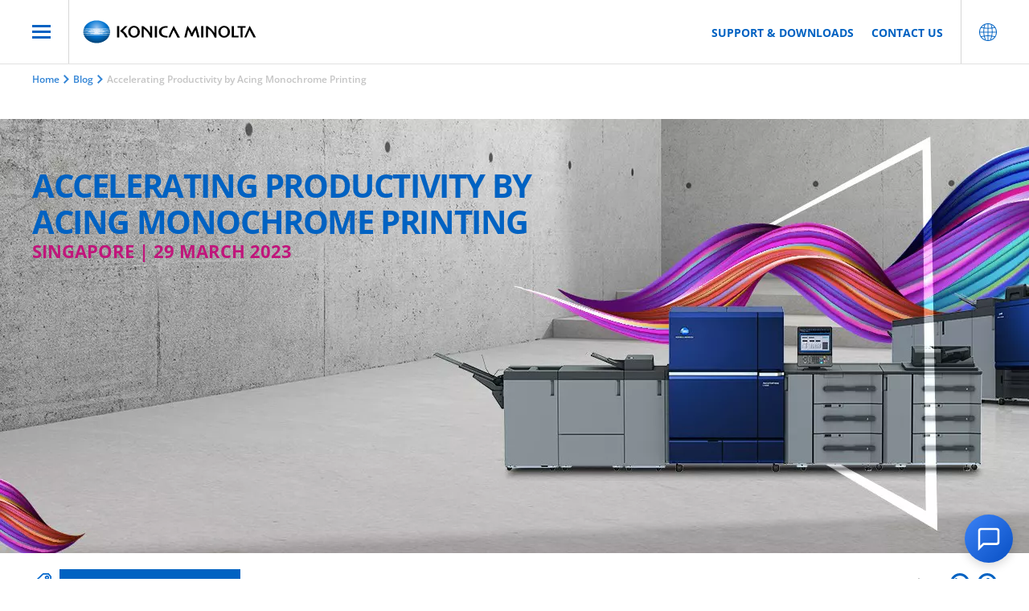

--- FILE ---
content_type: text/html; charset=utf-8
request_url: https://www.konicaminolta.asia/asia-en/blog/accelerating-productivity-by-acing-monochrome-printing
body_size: 168996
content:
<!DOCTYPE html>
<html  lang="en">
<head id="head"><title>
	Blog | KONICA MINOLTA
</title><meta charset="UTF-8" /> 
<style>
 .WebPartError {
	display: none;
}
</style>

<!-- Hotjar Tracking Code for https://www.konicaminolta.asia/asia-en -->
<script>
(function(h,o,t,j,a,r)
{ h.hj=h.hj||function(){(h.hj.q=h.hj.q||[]).push(arguments)}
;
h._hjSettings={hjid:2425608,hjsv:6};
a=o.getElementsByTagName('head')[0];
r=o.createElement('script');r.async=1;
r.src=t+h._hjSettings.hjid+j+h._hjSettings.hjsv;
a.appendChild(r);
})(window,document,'https://static.hotjar.com/c/hotjar-','.js?sv=');
</script>

<!--
<script type="text/javascript">
    (function(c,l,a,r,i,t,y){
        c[a]=c[a]||function(){(c[a].q=c[a].q||[]).push(arguments)};
        t=l.createElement(r);t.async=1;t.src="https://www.clarity.ms/tag/"+i;
        y=l.getElementsByTagName(r)[0];y.parentNode.insertBefore(t,y);
    })(window, document, "clarity", "script", "sy2d1icj0k");
</script>
--> 
<link href="/favicon.ico" type="image/x-icon" rel="shortcut icon"/>
<link href="/favicon.ico" type="image/x-icon" rel="icon"/>
<script type='text/javascript' data-usercentrics='Microsoft Azure essentials'>
            var appInsights=window.appInsights||function(a){
            function b(a){c[a]=function(){var b=arguments;c.queue.push(function(){c[a].apply(c,b)})}}
            var c={config:a},d=document,e=window;setTimeout(function(){var b=d.createElement('script');b.src=a.url||'https://az416426.vo.msecnd.net/scripts/a/ai.0.js',
            d.getElementsByTagName('script')[0].parentNode.appendChild(b)});try{c.cookie=d.cookie}catch(a){}c.queue=[];for(var f=['Event','Exception','Metric','PageView','Trace','Dependency'];
            f.length;)b('track'+f.pop());if(b('setAuthenticatedUserContext'),b('clearAuthenticatedUserContext'),b('startTrackEvent'),b('stopTrackEvent'),b('startTrackPage'),
            b('stopTrackPage'),b('flush'),!a.disableExceptionTracking){f='onerror',b('_'+f);var g=e[f];e[f]=function(a,b,d,e,h){var i=g&&g(a,b,d,e,h);return!0!==i&&c['_'+f](a,b,d,e,h),i}}return c
            }({
            instrumentationKey: 'd7d403a3-fc24-4cc0-afa2-b2f6ae322403'
            });
            window.appInsights=appInsights,appInsights.queue&&0===appInsights.queue.length&&appInsights.trackPageView();
            </script><link rel="canonical" href="https://www.konicaminolta.asia/asia-en/blog/accelerating-productivity-by-acing-monochrome-printing" /><!-- Google Tag Manager -->
<script>(function(w,d,s,l,i){w[l]=w[l]||[];w[l].push({'gtm.start':
new Date().getTime(),event:'gtm.js'});var f=d.getElementsByTagName(s)[0],
j=d.createElement(s),dl=l!='dataLayer'?'&l='+l:'';j.async=true;j.src=
'https://www.googletagmanager.com/gtm.js?id='+i+dl;f.parentNode.insertBefore(j,f);
})(window,document,'script','dataLayer','GTM-KKZHQTK7');</script>
<!-- End Google Tag Manager -->

<!-- Google tag (gtag.js) -->
<script async src="https://www.googletagmanager.com/gtag/js?id=G-P6YGXFY6L1"></script>
<script>
  window.dataLayer = window.dataLayer || [];
  function gtag(){dataLayer.push(arguments);}
  gtag('js', new Date());

  gtag('config', 'G-P6YGXFY6L1');
</script>

<!-- Start of HubSpot Embed Code -->
<script type="text/javascript" id="hs-script-loader" async defer src="//js.hs-scripts.com/7389375.js"></script>
<!-- End of HubSpot Embed Code --><meta property="og:url" content="https://www.konicaminolta.asia/asia-en/blog/accelerating-productivity-by-acing-monochrome-printing"/><meta property="og:type" content="website"/><meta property="og:image" content="https://d1nz2cwxocqem8.cloudfront.net/rendition/380230487157/image_csfj0h5ho96sb0ftj17u3ttu0a/-S1920x540"/><meta property="og:title" content="Accelerating Productivity by Acing Monochrome Printing"/><meta property="og:description" content="Accelerating Productivity by Acing Monochrome Printing"/><script type="text/plain" data-usercentrics="Marketo">
(function() {
  var didInit = false;
  function initMunchkin() {
    if(didInit === false) {
      didInit = true;
      Munchkin.init('697-GBV-750', {"wsInfo":"jFRT"});
    }
  }
  var s = document.createElement('script');
  s.type = 'text/javascript';
  s.async = true;
  s.src = '//munchkin.marketo.net/munchkin.js';
  s.onreadystatechange = function() {
    if (this.readyState == 'complete' || this.readyState == 'loaded') {
      initMunchkin();
    }
  };
  s.onload = initMunchkin;
  document.getElementsByTagName('head')[0].appendChild(s);
})();
</script><script src="//m.konicaminolta.eu/js/forms2/js/forms2.min.js"></script>
<script src="https://m.konicaminolta.eu/rs/697-GBV-750/images/konica-forms.min.js"></script><!-- marketo reCAPTCHA -->
<script>
  window._isReCAPTCHALoaded = false;
  if (!window._onReCAPTCHALoad) {
    window._onReCAPTCHALoad = function()
{       window._isReCAPTCHALoaded = true;     }
;
  }
</script>
<script src="https://www.google.com/recaptcha/api.js?onload=_onReCAPTCHALoad&render=explicit" async></script>
<script src="https://m.konicaminolta.eu/rs/697-GBV-750/images/recaptcha.js" async></script><meta name="theme-color" content="#3385d6"/>
<link rel="preconnect" href="//privacy-proxy.usercentrics.eu">
<link rel="preload" href="//privacy-proxy.usercentrics.eu/latest/uc-block.bundle.js" as="script">
<meta data-privacy-proxy-server="https://privacy-proxy-server.usercentrics.eu">
<meta name="viewport" content="width=device-width, initial-scale=1">


<link href="/CMSPages/GetResource.ashx?stylesheetfile=/App_Themes/Emakina/styles/app.css" type="text/css" rel="stylesheet">






<!-- sitelink search -->
<script type="application/ld+json">
{
  "@context": "https://schema.org",
  "@type": "WebSite",
  "url": "https://www.konicaminolta.asia/en-AS",
  "potentialAction": {
    "@type": "SearchAction",
    "target": "https://www.konicaminolta.asia/Search-results?searchtext={search_term_string}&searchmode=anyword",
    "query-input": "required name=search_term_string"
  }
}
</script><script type="application/ld+json">
{
  "@context": "http://schema.org",
  "@type": "Organization",
  "name": "Konica Minolta Business Solutions Asia Pte Ltd",
  "url": "https://www.konicaminolta.sg/business/",
  "description": "From office digital printing equipment to business services, approach business with our solutions that increase efficiency. Contact us for more information.",
  "logo": "https://www.konicaminolta.asia/App_Themes/Emakina/images/logo.png", // Replace with the actual logo URL if available
  "sameAs": [
    "https://www.facebook.com/KonicaMinoltaBusiness",
    "https://www.linkedin.com/company/konica-minolta-business-solutions-asia-pte-ltd",
    "https://twitter.com/konicaminolta",
    "https://www.youtube.com/user/KonicaMinoltaBusiness",
    "https://www.instagram.com/KonicaMinoltaBusiness"
  ],
  "contactPoint": {
    "@type": "ContactPoint",
    "telephone": "+65-6895-8595",
    "contactType": "customer service",
    "email": "enquiry@konicaminolta.sg"
  },
  "address": {
    "@type": "PostalAddress",
    "streetAddress": "10 Teban Gardens Cres",
    "addressLocality": "Singapore",
    "postalCode": "608923",
    "addressCountry": "SG"
  }
}
</script></head>
<body class="LTR Chrome ENAS ContentBody async-hide" >
     <!-- Google Tag Manager (noscript) -->
<noscript><iframe src="https://www.googletagmanager.com/ns.html?id=GTM-KKZHQTK7"
height="0" width="0" style="display:none;visibility:hidden"></iframe></noscript>
<!-- End Google Tag Manager (noscript) -->
    <form method="post" action="./accelerating-productivity-by-acing-monochrome-printing?aliaspath=%2fblog-1%2fAccelerating-Productivity-by-Acing-Monochrome-Prin" id="form">
<div class="aspNetHidden">
<input type="hidden" name="__CMSCsrfToken" id="__CMSCsrfToken" value="XZFF4+/eutSoKEYXlgGVCt4CUJ6E9HeQK2DK2s9TwSLnwSJ92Ds/lvPU2v5ApSkmf7MhNLS1DQXogUC+ng+W0EmxyhxxRkRJi4KIos3yHt8=" />
<input type="hidden" name="__EVENTTARGET" id="__EVENTTARGET" value="" />
<input type="hidden" name="__EVENTARGUMENT" id="__EVENTARGUMENT" value="" />

</div>

<script type="text/javascript">
//<![CDATA[
var theForm = document.forms['form'];
if (!theForm) {
    theForm = document.form;
}
function __doPostBack(eventTarget, eventArgument) {
    if (!theForm.onsubmit || (theForm.onsubmit() != false)) {
        theForm.__EVENTTARGET.value = eventTarget;
        theForm.__EVENTARGUMENT.value = eventArgument;
        theForm.submit();
    }
}
//]]>
</script>


<script src="/WebResource.axd?d=pynGkmcFUV13He1Qd6_TZOsY-hvxhNJgbtRZgZQkKz8b2V2yUKZ8_bAvcDeSxAO6-WX-DBld0W8SJrW7m6mxbQ2&amp;t=638901526312636832" type="text/javascript"></script>

<input type="hidden" name="lng" id="lng" value="en-AS" />
<script src="/CMSPages/GetResource.ashx?scriptfile=%7e%2fCMSScripts%2fWebServiceCall.js" type="text/javascript"></script>
<script type="text/javascript">
	//<![CDATA[

function PM_Postback(param) { if (window.top.HideScreenLockWarningAndSync) { window.top.HideScreenLockWarningAndSync(1080); } if(window.CMSContentManager) { CMSContentManager.allowSubmit = true; }; __doPostBack('m$am',param); }
function PM_Callback(param, callback, ctx) { if (window.top.HideScreenLockWarningAndSync) { window.top.HideScreenLockWarningAndSync(1080); }if (window.CMSContentManager) { CMSContentManager.storeContentChangedStatus(); };WebForm_DoCallback('m$am',param,callback,ctx,null,true); }
//]]>
</script>
<script src="/CMSPages/GetResource.ashx?scriptfile=/CMSScripts/DD/MicrosoftAjax.js" type="text/javascript"></script>
<script src="/CMSPages/GetResource.ashx?scriptfile=/CMSScripts/DD/MicrosoftAjaxWebFormsModified.js" type="text/javascript"></script>
<script type="text/javascript">
	//<![CDATA[

var CMS = CMS || {};
CMS.Application = {
  "language": "en",
  "imagesUrl": "/CMSPages/GetResource.ashx?image=%5bImages.zip%5d%2f",
  "isDebuggingEnabled": false,
  "applicationUrl": "/",
  "isDialog": false,
  "isRTL": "false"
};

//]]>
</script>
<div class="aspNetHidden">

	<input type="hidden" name="__VIEWSTATEGENERATOR" id="__VIEWSTATEGENERATOR" value="A5343185" />
	<input type="hidden" name="__SCROLLPOSITIONX" id="__SCROLLPOSITIONX" value="0" />
	<input type="hidden" name="__SCROLLPOSITIONY" id="__SCROLLPOSITIONY" value="0" />
</div>
    <script type="text/javascript">
//<![CDATA[
Sys.WebForms.PageRequestManager._initialize('manScript', 'form', ['tp$lt$ctl12$ucb$ctl00','','tctxM',''], ['p$lt$ctl12$ucb$lnkDeny','','p$lt$ctl12$ucb$lnkEssential','','p$lt$ctl12$ucb$lnkAll',''], [], 90, '');
//]]>
</script>

    <div id="ctxM">

</div>
    

<!-- header start -->

<header class="header-rethink header-rethink--left">
  <nav class="nav-rethink">
    <div class="nav-rethink__overlay"></div>
    <div class="nav-rethink__wrapper">
      <!-- logo -->
      <div class="nav-rethink__left">
        
        <a class="nav-rethink__primary-logo" href='/asia-en'>
          <!-- <img img-src="https://assets-konicaminolta-eu.canto.global/direct/image/2qd3jeiq3p4c3cljkb75m79s0j/1yKQLOO3usbqmvcD0IWKYfJRSeM/original?content-type=image%2Fsvg%2Bxml&name=KONICA_MINOLTA_150_Years_Logo_RGB.svg" alt="Konica Minolta Logo" style="width: 300px;" /> -->
        <img img-src="/App_Themes/Emakina/images/identity01g.svg" alt="Konica Minolta Logo" />
        </a>
        
        
      </div>
      <div class="nav-rethink__right">
        <!-- main bar -->
        

<ul class="nav-rethink__links">
    <li>
  <a href="/asia-en/support-download" title="Support &amp; Downloads">
    Support &amp; Downloads
  </a>
</li><li>
  <a href="/asia-en/contact-us" title="Contact us">
    Contact us
  </a>
</li>
</ul>

        <div class="nav-rethink__icons">
          <div class="nav-rethink__icons-wrapper">
            <!-- country selector & language selector -->
            

<div class="nav-rethink__country js-country">
  <img class="js-open-country-dropdown" src="/App_Themes/Emakina/images/globe-rethink-blue.svg" alt="Globe icon blue" />
  <div class="nav-rethink__country-dropdown js-country-dropdown">
    <ul class="nav-rethink__country-dropdown-list">
<li> 
  <a href="https://www.konicaminolta.com/americas1-en/index.html">
    <span>ARG</span>
    <span><small>Argentina / English</small></span>
  </a>
</li><li> 
  <a href="https://www.konicaminolta.com/au-en/index.html">
    <span>AUS</span>
    <span><small>Australia / English</small></span>
  </a>
</li><li> 
  <a href="https://www.konicaminolta.at/de-at">
    <span>AUT</span>
    <span><small>Austria / German</small></span>
  </a>
</li><li> 
  <a href="https://www.konicaminolta.com/middleeast1-en/index.html">
    <span>BHR</span>
    <span><small>Bahrain / English</small></span>
  </a>
</li><li> 
  <a href="https://www.konicaminolta.com/asiapacific2-en/index.html">
    <span>BGD</span>
    <span><small>Bangladesh / English</small></span>
  </a>
</li><li> 
  <a href="https://www.konicaminolta.eu/eu-en">
    <span>BLR</span>
    <span><small>Belarus / English</small></span>
  </a>
</li><li> 
  <a href="https://www.konicaminolta.be/nl-be">
    <span>BEL</span>
    <span><small>Belgium / Dutch</small></span>
  </a>
</li><li> 
  <a href="https://www.konicaminolta.be/fr-be">
    <span>BEL</span>
    <span><small>Belgium / French</small></span>
  </a>
</li><li> 
  <a href="https://www.konicaminolta.com/asiapacific2-en/index.html">
    <span>BTN</span>
    <span><small>Bhutan / English</small></span>
  </a>
</li><li> 
  <a href="https://www.konicaminolta.com/americas1-en/index.html">
    <span>BOL</span>
    <span><small>Bolivia / English</small></span>
  </a>
</li><li> 
  <a href="https://www.konicaminolta.com/ba-bs/index.html">
    <span>BIH</span>
    <span><small>Bosnia and Herzegovina / Bosnian</small></span>
  </a>
</li><li> 
  <a href="https://www.konicaminolta.com/africa1-en/index.html">
    <span>BWA</span>
    <span><small>Botswana / English</small></span>
  </a>
</li><li> 
  <a href="https://www.konicaminolta.com/br-pt/index.html">
    <span>BRA</span>
    <span><small>Brazil / Portuguese</small></span>
  </a>
</li><li> 
  <a href="https://www.konicaminolta.com/asiapacific2-en/index.html">
    <span>BRN</span>
    <span><small>Brunei / English</small></span>
  </a>
</li><li> 
  <a href="https://www.konicaminolta.bg/bg-bg">
    <span>BGR</span>
    <span><small>Bulgaria / Bulgarian</small></span>
  </a>
</li><li> 
  <a href="https://www.konicaminolta.com/asiapacific2-en/index.html">
    <span>KHM</span>
    <span><small>Cambodia / English</small></span>
  </a>
</li><li> 
  <a href="https://www.konicaminolta.com/ca-en/index.html">
    <span>CAN</span>
    <span><small>Canada / English</small></span>
  </a>
</li><li> 
  <a href="https://www.konicaminolta.com/ca-fr/index.html">
    <span>CAN</span>
    <span><small>Canada / French</small></span>
  </a>
</li><li> 
  <a href="https://www.konicaminolta.com/americas1-en/index.html">
    <span>CHL</span>
    <span><small>Chile / English</small></span>
  </a>
</li><li> 
  <a href="https://www.konicaminolta.com/cn-zh-cn/index.html">
    <span>CHN</span>
    <span><small>China / Chinese</small></span>
  </a>
</li><li> 
  <a href="https://www.konicaminolta.com/americas1-en/index.html">
    <span>COL</span>
    <span><small>Colombia / English</small></span>
  </a>
</li><li> 
  <a href="https://www.konicaminolta.com/africa2-en/index.html">
    <span>COD</span>
    <span><small>Congo Republic / English</small></span>
  </a>
</li><li> 
  <a href="https://www.konicaminolta.com/americas2-en/index.html">
    <span>CRI</span>
    <span><small>Costa Rica / English</small></span>
  </a>
</li><li> 
  <a href="https://www.konicaminolta.com/africa2-en/index.html">
    <span>CIV</span>
    <span><small>Cote d'Ivoire / English</small></span>
  </a>
</li><li> 
  <a href="https://www.konicaminolta.hr/hr-hr">
    <span>HRV</span>
    <span><small>Croatia / Croatian</small></span>
  </a>
</li><li> 
  <a href="https://www.konicaminolta.cz/cs-cz">
    <span>CZE</span>
    <span><small>Czech Republic / Czech</small></span>
  </a>
</li><li> 
  <a href="https://www.konicaminolta.dk/da-dk">
    <span>DNK</span>
    <span><small>Denmark / Danish</small></span>
  </a>
</li><li> 
  <a href="https://www.konicaminolta.com/americas1-en/index.html">
    <span>DMA</span>
    <span><small>Dominica / English</small></span>
  </a>
</li><li> 
  <a href="https://www.konicaminolta.com/americas1-en/index.html">
    <span>ECU</span>
    <span><small>Ecuador / English</small></span>
  </a>
</li><li> 
  <a href="https://www.konicaminolta.com/africa2-en/index.html">
    <span>EGY</span>
    <span><small>Egypt / English</small></span>
  </a>
</li><li> 
  <a href="https://www.konicaminolta.com/americas1-en/index.html">
    <span>SLV</span>
    <span><small>El Salvador / English</small></span>
  </a>
</li><li> 
  <a href="https://www.konicaminolta.ee/et-ee">
    <span>EST</span>
    <span><small>Estonia / Estonian</small></span>
  </a>
</li><li> 
  <a href="https://www.konicaminolta.com/africa2-en/index.html">
    <span>ETH</span>
    <span><small>Ethiopia / English</small></span>
  </a>
</li><li> 
  <a href="https://www.konicaminolta.fi/fi-fi">
    <span>FIN</span>
    <span><small>Finland / Finnish</small></span>
  </a>
</li><li> 
  <a href="https://www.konicaminolta.fr/fr-fr">
    <span>FRA</span>
    <span><small>France / French</small></span>
  </a>
</li><li> 
  <a href="https://www.konicaminolta.de/de-de">
    <span>DEU</span>
    <span><small>Germany / German</small></span>
  </a>
</li><li> 
  <a href="https://www.konicaminolta.ge/ge-en">
    <span></span>
    <span><small>Georgian / English</small></span>
  </a>
</li><li> 
  <a href="https://www.konicaminolta.com/africa2-en/index.html">
    <span>GHA</span>
    <span><small>Ghana / English</small></span>
  </a>
</li><li> 
  <a href="https://www.konicaminolta.com.gr/el-gr">
    <span>GRC</span>
    <span><small>Greece / Greek</small></span>
  </a>
</li><li> 
  <a href="https://www.konicaminolta.com/africa2-en/index.html">
    <span>GIN</span>
    <span><small>Guinea / English</small></span>
  </a>
</li><li> 
  <a href="https://www.konicaminolta.com/hk-en/index.html">
    <span>HKG</span>
    <span><small>Hong Kong / English</small></span>
  </a>
</li><li> 
  <a href="https://www.konicaminolta.com/hk-zh-tw/index.html">
    <span>HKG</span>
    <span><small>Hong Kong / Traditional Chinese</small></span>
  </a>
</li><li> 
  <a href="https://www.konicaminolta.hu/hu-hu">
    <span>HUN</span>
    <span><small>Hungary / Hungarian</small></span>
  </a>
</li><li> 
  <a href="https://www.konicaminolta.com/in-en/index.html">
    <span>IND</span>
    <span><small>India / English</small></span>
  </a>
</li><li> 
  <a href="https://www.konicaminolta.com/asiapacific3-en/index.html">
    <span>IDN</span>
    <span><small>Indonesia / English</small></span>
  </a>
</li><li> 
  <a href="https://www.konicaminolta.com/middleeast2-en/index.html">
    <span>IRQ</span>
    <span><small>Iraq / English</small></span>
  </a>
</li><li> 
  <a href="https://www.konicaminolta.eu/eu-en/campaigns/ireland-and-luxembourg/konica-minolta-ireland">
    <span>IRL</span>
    <span><small>Ireland / English</small></span>
  </a>
</li><li> 
  <a href="https://www.konicaminolta.com/middleeast3-en/index.html">
    <span>ISR</span>
    <span><small>Israel / English</small></span>
  </a>
</li><li> 
  <a href="https://www.konicaminolta.it/it-it">
    <span>ITA</span>
    <span><small>Italy / Italian</small></span>
  </a>
</li><li> 
  <a href="https://www.konicaminolta.com/jp-ja/index.html">
    <span>JPN</span>
    <span><small>Japan / Japanese</small></span>
  </a>
</li><li> 
  <a href="https://www.konicaminolta.com/middleeast2-en/index.html">
    <span>JOR</span>
    <span><small>Jordan / English</small></span>
  </a>
</li><li> 
  <a href="https://www.konicaminolta.kz/kz-en">
    <span>KAZ</span>
    <span><small>Kazachstan / English</small></span>
  </a>
</li><li> 
  <a href="https://www.konicaminolta.kz/kz-ru">
    <span>KAZ</span>
    <span><small>Kazachstan / Russian</small></span>
  </a>
</li><li> 
  <a href="https://www.konicaminolta.com/africa2-en/index.html">
    <span>KEN</span>
    <span><small>Kenya / English</small></span>
  </a>
</li><li> 
  <a href="https://www.konicaminolta.com/kr-ko/index.html">
    <span>KOR</span>
    <span><small>Korea / Korean</small></span>
  </a>
</li><li> 
  <a href="https://www.konicaminolta.com/middleeast1-en/index.html">
    <span>KWT</span>
    <span><small>Kuwait / English</small></span>
  </a>
</li><li> 
  <a href="https://www.konicaminolta.com/asiapacific2-en/index.html">
    <span>LAO</span>
    <span><small>Laos / English</small></span>
  </a>
</li><li> 
  <a href="https://www.konicaminolta.lv/lv-lv">
    <span>LVA</span>
    <span><small>Latvia / Latvian</small></span>
  </a>
</li><li> 
  <a href="https://www.konicaminolta.com/middleeast2-en/index.html">
    <span>LBN</span>
    <span><small>Lebanon / English</small></span>
  </a>
</li><li> 
  <a href="https://www.konicaminolta.com/africa1-en/index.html">
    <span>LSO</span>
    <span><small>Lesotho / English</small></span>
  </a>
</li><li> 
  <a href="https://www.konicaminolta.com/africa2-en/index.html">
    <span>LBY</span>
    <span><small>Libya / English</small></span>
  </a>
</li><li> 
  <a href="https://www.konicaminolta.lt/lt-lt">
    <span>LTU</span>
    <span><small>Lithuania / Lithuanian</small></span>
  </a>
</li><li> 
  <a href="https://www.konicaminolta.eu/eu-en/campaigns/ireland-and-luxembourg/konica-minolta-luxembourg">
    <span>LUX</span>
    <span><small>Luxembourg / English</small></span>
  </a>
</li><li> 
  <a href="https://www.konicaminolta.com/lu-fr/index.html">
    <span></span>
    <span><small>Luxembourg / French</small></span>
  </a>
</li><li> 
  <a href="https://www.konicaminolta.com/lu-de/index.html">
    <span></span>
    <span><small>Luxembourg / German</small></span>
  </a>
</li><li> 
  <a href="https://www.konicaminolta.com/africa2-en/index.html">
    <span>MDG</span>
    <span><small>Madagascar / English</small></span>
  </a>
</li><li> 
  <a href="https://www.konicaminolta.com/my-en/index.html">
    <span>MYS</span>
    <span><small>Malaysia / English</small></span>
  </a>
</li><li> 
  <a href="https://www.konicaminolta.com/asiapacific4-en/index.html">
    <span>MDV</span>
    <span><small>Maldives / English</small></span>
  </a>
</li><li> 
  <a href="https://www.konicaminolta.com/asiapacific2-en/index.html">
    <span>MUS</span>
    <span><small>Mauritius / English</small></span>
  </a>
</li><li> 
  <a href="https://www.konicaminolta.com/mx-es/index.html">
    <span>MEX</span>
    <span><small>Mexico / Spanish</small></span>
  </a>
</li><li> 
  <a href="https://www.konicaminolta.com/asiapacific1-en/index.html">
    <span>MNG</span>
    <span><small>Mongolia / English</small></span>
  </a>
</li><li> 
  <a href="https://www.konicaminolta.com/africa2-en/index.html">
    <span>MAR</span>
    <span><small>Morocco / English</small></span>
  </a>
</li><li> 
  <a href="https://www.konicaminolta.com/asiapacific2-en/index.html">
    <span>MMR</span>
    <span><small>Myanmar / English</small></span>
  </a>
</li><li> 
  <a href="https://www.konicaminolta.com/africa1-en/index.html">
    <span>NAM</span>
    <span><small>Namibia / English</small></span>
  </a>
</li><li> 
  <a href="https://www.konicaminolta.com/asiapacific4-en/index.html">
    <span>NPL</span>
    <span><small>Nepal / English</small></span>
  </a>
</li><li> 
  <a href="https://www.konicaminolta.nl/nl-nl">
    <span>NLD</span>
    <span><small>Netherlands / Dutch</small></span>
  </a>
</li><li> 
  <a href="https://www.konicaminolta.com/asiapacific1-en/index.html">
    <span>NZL</span>
    <span><small>New Zealand / English</small></span>
  </a>
</li><li> 
  <a href="https://www.konicaminolta.com/africa2-en/index.html">
    <span>NGA</span>
    <span><small>Nigeria / English</small></span>
  </a>
</li><li> 
  <a href="https://www.konicaminolta.no/nb-no">
    <span>NOR</span>
    <span><small>Norway / Norwegian</small></span>
  </a>
</li><li> 
  <a href="https://www.konicaminolta.com/middleeast1-en/index.html">
    <span>OMN</span>
    <span><small>Oman / English</small></span>
  </a>
</li><li> 
  <a href="https://www.konicaminolta.com/asiapacific3-en/index.html">
    <span>PAK</span>
    <span><small>Pakistan / English</small></span>
  </a>
</li><li> 
  <a href="https://www.konicaminolta.com/americas1-en/index.html">
    <span>PAN</span>
    <span><small>Panama / English</small></span>
  </a>
</li><li> 
  <a href="https://www.konicaminolta.com/americas1-en/index.html">
    <span>PER</span>
    <span><small>Peru / English</small></span>
  </a>
</li><li> 
  <a href="https://www.konicaminolta.com/asiapacific2-en/index.html">
    <span>PHL</span>
    <span><small>Philippines / English</small></span>
  </a>
</li><li> 
  <a href="https://www.konicaminolta.pl/pl-pl">
    <span>POL</span>
    <span><small>Poland / Polish</small></span>
  </a>
</li><li> 
  <a href="https://www.konicaminolta.pt/pt-pt">
    <span>PRT</span>
    <span><small>Portugal / Portuguese</small></span>
  </a>
</li><li> 
  <a href="https://www.konicaminolta.com/americas1-en/index.html">
    <span>PRI</span>
    <span><small>Puerto Rico / English</small></span>
  </a>
</li><li> 
  <a href="https://www.konicaminolta.com/middleeast1-en/index.html">
    <span>QAT</span>
    <span><small>Quatar / English</small></span>
  </a>
</li><li> 
  <a href="https://www.konicaminolta.com/africa3-en/index.html">
    <span>REU</span>
    <span><small>Reunion / English</small></span>
  </a>
</li><li> 
  <a href="https://www.konicaminolta.ro/ro-ro">
    <span>ROU</span>
    <span><small>Romania / Romanian</small></span>
  </a>
</li><li> 
  <a href="https://www.konicaminolta.ru/ru-ru">
    <span>RUS</span>
    <span><small>Russia / Russian</small></span>
  </a>
</li><li> 
  <a href="https://www.konicaminolta.com/middleeast1-en/index.html">
    <span>SAU</span>
    <span><small>Saudi Arabia / English</small></span>
  </a>
</li><li> 
  <a href="https://www.konicaminolta.co.rs/sr-cs">
    <span>SRB</span>
    <span><small>Serbia / Serbian</small></span>
  </a>
</li><li> 
  <a href="https://www.konicaminolta.com/sg-en/index.html">
    <span>SGP</span>
    <span><small>Singapore / English</small></span>
  </a>
</li><li> 
  <a href="https://www.konicaminolta.sk/sk-sk">
    <span>SVK</span>
    <span><small>Slovakia / Slovak</small></span>
  </a>
</li><li> 
  <a href="https://www.konicaminolta.si/sl-si">
    <span>SVN</span>
    <span><small>Slovenia / Slovene</small></span>
  </a>
</li><li> 
  <a href="https://www.konicaminoltasa.com/">
    <span>ZAF</span>
    <span><small>South Africa / English</small></span>
  </a>
</li><li> 
  <a href="https://www.konicaminolta.es/es-es">
    <span>ESP</span>
    <span><small>Spain / Spanish</small></span>
  </a>
</li><li> 
  <a href="https://www.konicaminolta.com/africa2-en/index.html">
    <span>SWZ</span>
    <span><small>Swaziland / English</small></span>
  </a>
</li><li> 
  <a href="https://www.konicaminolta.se/sv-se">
    <span>SWE</span>
    <span><small>Sweden / Swedish</small></span>
  </a>
</li><li> 
  <a href="https://www.konicaminolta.com/ch-fr/index.html">
    <span>CHE</span>
    <span><small>Switzerland / French</small></span>
  </a>
</li><li> 
  <a href="https://www.konicaminolta.com/ch-de/index.html">
    <span>CHE</span>
    <span><small>Switzerland / German</small></span>
  </a>
</li><li> 
  <a href="https://www.konicaminolta.com/asiapacific1-en/index.html">
    <span>TWN</span>
    <span><small>Taiwan / English</small></span>
  </a>
</li><li> 
  <a href="https://www.konicaminolta.com/africa2-en/index.html">
    <span>TZA</span>
    <span><small>Tanzania / English</small></span>
  </a>
</li><li> 
  <a href="https://www.konicaminolta.com/th-en/index.html">
    <span>THA</span>
    <span><small>Thailand / English</small></span>
  </a>
</li><li> 
  <a href="https://www.konicaminolta.com/africa2-en/index.html">
    <span>TUN</span>
    <span><small>Tunisia / English</small></span>
  </a>
</li><li> 
  <a href="https://www.konicaminolta.com.tr/tr-tr">
    <span>TUR</span>
    <span><small>Turkey / Turkish</small></span>
  </a>
</li><li> 
  <a href="https://www.konicaminolta.com/middleeast1-en/index.html">
    <span>UAE</span>
    <span><small>U.A.E / English</small></span>
  </a>
</li><li> 
  <a href="https://www.konicaminolta.ua/uk-ua">
    <span>UKR</span>
    <span><small>Ukraine / Ukranainian</small></span>
  </a>
</li><li> 
  <a href="https://www.konicaminolta.co.uk/en-gb">
    <span>GBR</span>
    <span><small>United Kingdom / English</small></span>
  </a>
</li><li> 
  <a href="https://www.konicaminolta.com/us-en/index.html">
    <span>USA</span>
    <span><small>U.S.A. / English</small></span>
  </a>
</li><li> 
  <a href="https://www.konicaminolta.com/americas1-en/index.html">
    <span>URY</span>
    <span><small>Uruguay / English</small></span>
  </a>
</li><li> 
  <a href="https://www.konicaminolta.com/americas1-en/index.html">
    <span>VEN</span>
    <span><small>Venezuela / English</small></span>
  </a>
</li><li> 
  <a href="https://www.konicaminolta.com/vn-vi/index.html">
    <span>VNM</span>
    <span><small>Vietnam / English</small></span>
  </a>
</li><li> 
  <a href="https://www.konicaminolta.com/vn-vi/index.html">
    <span>VNM</span>
    <span><small>Vietnam / Vietnamese</small></span>
  </a>
</li><li> 
  <a href="https://www.konicaminolta.com/middleeast1-en/index.html">
    <span>YEM</span>
    <span><small>Yemen / English</small></span>
  </a>
</li><li> 
  <a href="https://www.konicaminolta.com/africa1-en/index.html">
    <span>ZWE</span>
    <span><small>Zimbabwe / English</small></span>
  </a>
</li><li> 
  <a href="https://www.konicaminolta.com/africa1-en/index.html">
    <span>--</span>
    <span><small>Other Countries (Africa) / English</small></span>
  </a>
</li><li> 
  <a href="https://www.konicaminolta.com/americas1-en/index.html">
    <span>--</span>
    <span><small>Other Countries (Americas) / English</small></span>
  </a>
</li><li> 
  <a href="https://www.konicaminolta.com/asiapacific2-en/index.html">
    <span>--</span>
    <span><small>Other Countries (AsiaPacific) / English</small></span>
  </a>
</li><li> 
  <a href="https://www.konicaminolta.eu/eu-en">
    <span>--</span>
    <span><small>Other Countries (Europe) / English</small></span>
  </a>
</li><li> 
  <a href="https://www.konicaminolta.com/middleeast2-en/index.html">
    <span>--</span>
    <span><small>Other Countries (MiddleEast) / English</small></span>
  </a>
</li><li> 
  <a href="https://www.konicaminolta.com/lu-de/index.html">
    <span>LUX</span>
    <span><small>Luxembourg / German</small></span>
  </a>
</li><li> 
  <a href="https://www.konicaminolta.ge/ge-en">
    <span>GEO</span>
    <span><small>Georgia / English</small></span>
  </a>
</li>
</ul>
  </div>
</div>

            <!-- search -->
            
          </div>
        </div>
      </div>
      <!-- hamburger menu -->
      <div class="nav-rethink__hamburger">
        <div class="nav-rethink__hamburger-wrapper">
          <button class="nav-rethink__hamburger-icon">
            <span></span>
            <span></span>
            <span></span>
          </button>
        </div>
      </div>
    </div>
  </nav>
  
  

<div id="p_lt_ctl03_FlyoutMenu_pnlFlyoutMenu">
	
    <section class="rethink-menu">
	    <div class="rethink-menu__wrapper">
		    <div class="rethink-menu__sidebar">
			    <div class="rethink-menu__sidebar-top">
				    <span class="rethink-menu__sidebar-top-title">
					    Discover Konica Minolta
				    </span>
				    <span class="rethink-menu__sidebar-top-close"></span>
			    </div>
			    <div class="rethink-menu__sidebar-list-wrapper">
				    <ul class="rethink-menu__sidebar-list rethink-menu__sidebar-list--white">
					    <li class='js-rethink-menu__load-lvl2'>
  
  
  
    <span class='' data-href='/asia-en/navigation/business-area-en/digital-workplace-and-office-printing'>
      Digital Workplace and Office Printing
    </span>
  
  
  
      
    
    <div class="hidden hide">
      
          <span class='h5' role='heading'>Digital Workplace and Office Printing</span>
          <span class='h6' role='heading'>Digital Workplace Solutions | Konica Minolta</span>
          <div>At Konica Minolta, we are passionate in empowering people and organisations to cope with increasingly mobile and flexible work environments. By taking complexity out of workplace processes we help people get work done, simply and easily. Our holistic Digital Workplace solutions make data more secure and compliant, information better accessible, work more productive and infrastructure simpler to manage				</div>
          
          <a href='/asia-en/solutions'>Find out more</a>
          
          
          
        
          <div>
          
            <span role='heading'>
              Intelligent Information Management
            </span>
            
            
                <ul>
                
                  <li>
                    <a class='rethink-menu__sidebar-list-content-footer-block-ext-link' 
                    href="https://asia-info.konicaminolta.sg/komi-doc?hs_preview=UHFvYtwJ-41283033253">
                      Document Management Solutions
                    </a>
                  </li>                
                
                  <li>
                    <a  
                    href="/asia-en/solutions/intelligent-information-management/document-process-outsourcing">
                      Document Process Outsourcing
                    </a>
                  </li>                
                
                  <li>
                    <a  
                    href="/asia-en/solutions/intelligent-information-management/managed-content-services">
                      Managed Content Services
                    </a>
                  </li>                
                
                  <li>
                    <a  
                    href="/asia-en/solutions/intelligent-information-management">
                      Intelligent Information Management
                    </a>
                  </li>                
                
                </ul>
              
          
            <span role='heading'>
              Managed Print Services
            </span>
            
            
                <ul>
                
                  <li>
                    <a  
                    href="/asia-en/solutions/managed-print-services/dispatcher-suite">
                      Dispatcher Suite
                    </a>
                  </li>                
                
                  <li>
                    <a  
                    href="/asia-en/solutions/managed-print-services/optimised-print-services">
                      Optimised Print Services
                    </a>
                  </li>                
                
                  <li>
                    <a  
                    href="/asia-en/solutions/managed-print-services">
                      Managed Print Services
                    </a>
                  </li>                
                
                </ul>
              
          
            <span role='heading'>
              bizhub Productivity Tools
            </span>
            
            
                <ul>
                
                  <li>
                    <a  
                    href="/asia-en/solutions/bizhub-productivity-tools/marketplace">
                      MarketPlace
                    </a>
                  </li>                
                
                  <li>
                    <a  
                    href="/asia-en/solutions/bizhub-productivity-tools/shield-guard">
                      Shield Guard
                    </a>
                  </li>                
                
                  <li>
                    <a  
                    href="/asia-en/solutions/bizhub-productivity-tools">
                      bizhub Productivity Tools
                    </a>
                  </li>                
                
                </ul>
              
          
            <span role='heading'>
              Security Services
            </span>
            
            
                <ul>
                
                  <li>
                    <a  
                    href="/asia-en/solutions/bizhub-productivity-tools/bsp">
                      bizhub Secure Platinum
                    </a>
                  </li>                
                
                  <li>
                    <a  
                    href="/asia-en/solutions/security-services/end-to-end-security-solutions">
                      End-to-End Security Solutions
                    </a>
                  </li>                
                
                  <li>
                    <a  
                    href="/asia-en/solutions/bizhub-productivity-tools/shield-guard">
                      Shield Guard
                    </a>
                  </li>                
                
                  <li>
                    <a  
                    href="/asia-en/solutions/security-services">
                      Security Services
                    </a>
                  </li>                
                
                </ul>
              
          
            <span role='heading'>
              Infrastructure Management Services
            </span>
            
            
                <ul>
                
                  <li>
                    <a  
                    href="/asia-en/solutions/infrastructure-management-services/infrastructure-management-services">
                      Infrastructure Management Services
                    </a>
                  </li>                
                
                  <li>
                    <a  
                    href="/asia-en/solutions/infrastructure-management-services/managed-it-services">
                      Managed IT Services
                    </a>
                  </li>                
                
                  <li>
                    <a  
                    href="/asia-en/solutions/infrastructure-management-services/remote-care">
                      Remote Care
                    </a>
                  </li>                
                
                  <li>
                    <a  
                    href="/asia-en/solutions/infrastructure-management-services">
                      Infrastructure Management Services
                    </a>
                  </li>                
                
                </ul>
              
          
            <span role='heading'>
              Office Printing
            </span>
            
            
                <ul>
                
                  <li>
                    <a  
                    href="/asia-en/hardware/office-printing/colour-multi-function-printers">
                      Colour Multifunction Printers
                    </a>
                  </li>                
                
                  <li>
                    <a  
                    href="/asia-en/hardware/office-printing/mono-multi-function-printers">
                      Mono Multifunction Printers
                    </a>
                  </li>                
                
                  <li>
                    <a  
                    href="/asia-en/hardware/office-printing/colour-a4-printers">
                      Colour Printers
                    </a>
                  </li>                
                
                  <li>
                    <a  
                    href="/asia-en/hardware/office-printing/mono-a4-printers">
                      Mono Printers
                    </a>
                  </li>                
                
                  <li>
                    <a  
                    href="/asia-en/hardware/office-printing">
                      Office Printing
                    </a>
                  </li>                
                
                </ul>
              
          
            <span role='heading'>
              Intelligent Connected Workplace
            </span>
            
            
                <ul>
                
                  <li>
                    <a  
                    href="/asia-en/intelligent-connected-workplace">
                      Intelligent Connected Workplace
                    </a>
                  </li>                
                
                  <li>
                    <a  
                    href="/asia-en/bizhub-20th-anniversary">
                      bizhub 20th Anniversary
                    </a>
                  </li>                
                
                </ul>
              
          
        
      </div>
    
  </li><li class='js-rethink-menu__load-lvl2'>
  
  
  
    <span class='' data-href='/asia-en/navigation/business-area-en/professional-printing-solutions'>
      Professional Printing Solutions
    </span>
  
  
  
      
    
    <div class="hidden hide">
      
          <span class='h5' role='heading'>Professional Printing Solutions</span>
          <span class='h6' role='heading'>Professional Printing Solutions | Konica Minolta</span>
          <div>Konica Minolta offers a wide variety of innovative digital and inkjet printing technologies and solutions to help businesses save time, reduce waste and production costs.</div>
          
          <a href='/asia-en/hardware'>Find out more</a>
          
          
          
        
          <div>
          
            <span role='heading'>
              Production Printing
            </span>
            
            
                <ul>
                
                  <li>
                    <a  
                    href="/asia-en/hardware/production-printing/mono-production-print-systems">
                      Mono Production Printers
                    </a>
                  </li>                
                
                  <li>
                    <a  
                    href="/asia-en/hardware/production-printing/colour-production-print-systems">
                      Colour Production Printers
                    </a>
                  </li>                
                
                  <li>
                    <a  
                    href="/asia-en/hardware/production-printing">
                      Production Printing
                    </a>
                  </li>                
                
                </ul>
              
          
            <span role='heading'>
              Industrial Printing
            </span>
            
            
                <ul>
                
                  <li>
                    <a  
                    href="/asia-en/hardware/industrial-printing/inkjet">
                      Inkjet
                    </a>
                  </li>                
                
                  <li>
                    <a  
                    href="/asia-en/hardware/industrial-printing/label-printing">
                      Label Printing
                    </a>
                  </li>                
                
                  <li>
                    <a  
                    href="/asia-en/hardware/industrial-printing/spot-varnishing-foiling">
                      Spot Varnishing Foiling
                    </a>
                  </li>                
                
                  <li>
                    <a  
                    href="/asia-en/hardware/industrial-printing">
                      Industrial Printing
                    </a>
                  </li>                
                
                </ul>
              
          
            <span role='heading'>
              Colour Management
            </span>
            
            
                <ul>
                
                  <li>
                    <a  
                    href="/asia-en/solutions/colour-management/accuriopro-colour-manager">
                      AccurioPro Colour Manager
                    </a>
                  </li>                
                
                  <li>
                    <a  
                    href="/asia-en/solutions/colour-management">
                      Colour Management
                    </a>
                  </li>                
                
                </ul>
              
          
            <span role='heading'>
              Workflow Automation
            </span>
            
            
                <ul>
                
                  <li>
                    <a  
                    href="/asia-en/solutions/workflow-automation/accuriopro-flux">
                      AccurioPro Flux
                    </a>
                  </li>                
                
                  <li>
                    <a  
                    href="/asia-en/solutions/workflow-automation">
                      Workflow Automation
                    </a>
                  </li>                
                
                </ul>
              
          
            <span role='heading'>
              Igniting Print Possibilites
            </span>
            
            
                <ul>
                
                  <li>
                    <a  
                    href="/asia-en/igniting-print-possibilites">
                      Igniting Print Possibilites
                    </a>
                  </li>                
                
                  <li>
                    <a  
                    href="/asia-en/20yearsofprintpossibilities">
                      20 Years of Print Possibilities
                    </a>
                  </li>                
                
                </ul>
              
          
        
      </div>
    
  </li><li class='js-rethink-menu__load-lvl2'>
  
  
  
    <span class='' data-href='/asia-en/navigation/business-area-en/innovative-technologies'>
      Innovative Technologies
    </span>
  
  
  
      
    
    <div class="hidden hide">
      
          <span class='h5' role='heading'>Innovative Technologies</span>
          <span class='h6' role='heading'>Innovative Technologies for Smart Businesses | Konica Minolta</span>
          <div>By providing you with tools that give insights on improving business processes and solutions, Konica Minolta aims to be at the forefront of the technological revolution.</div>
          
          <a href='/asia-en/innovative-technologies'>Find out more</a>
          
          
          
        
          <div>
          
            <span role='heading'>
              Industry 4.0
            </span>
            
            
                <ul>
                
                  <li>
                    <a class='rethink-menu__sidebar-list-content-footer-block-ext-link' 
                    href="/asia-en/innovative-technologies/autonomous-material-handling-amh">
                      Autonomous Material Handling
                    </a>
                  </li>                
                
                </ul>
              
          
            <span role='heading'>
              Artificial Intelligence
            </span>
            
            
                <ul>
                
                  <li>
                    <a  
                    href="/asia-en/innovative-technologies/forxai-visual-inspection">
                      FORXAI Visual Inspection
                    </a>
                  </li>                
                
                </ul>
              
          
            <span role='heading'>
              Smart Monitoring
            </span>
            
            
                <ul>
                
                  <li>
                    <a  
                    href="/asia-en/innovative-technologies/smart-monitoring">
                      Smart Monitoring
                    </a>
                  </li>                
                
                </ul>
              
          
        
      </div>
    
  </li><li class='js-rethink-menu__load-lvl2'>
  
  
  
    <span class='' data-href='/asia-en/navigation/business-area-en/industry'>
      Industry
    </span>
  
  
  
      
    
    <div class="hidden hide">
      
          <span class='h5' role='heading'>Industry</span>
          
          
          
          
          
          
          
        
          <div>
          
            <span role='heading'>
              Industry
            </span>
            
            
                <ul>
                
                  <li>
                    <a class='rethink-menu__sidebar-list-content-footer-block-ext-link' 
                    href="https://www.konicaminolta.com/global-en/healthcare/index.html">
                      Healthcare
                    </a>
                  </li>                
                
                  <li>
                    <a class='rethink-menu__sidebar-list-content-footer-block-ext-link' 
                    href="https://sensing.konicaminolta.asia/">
                      Measuring Instruments
                    </a>
                  </li>                
                
                  <li>
                    <a class='rethink-menu__sidebar-list-content-footer-block-ext-link' 
                    href="https://www.konicaminolta.com/inkjet/index.html">
                      Textile Printing
                    </a>
                  </li>                
                
                  <li>
                    <a class='rethink-menu__sidebar-list-content-footer-block-ext-link' 
                    href="https://www.konicaminolta.com/planetarium/index.html">
                      Planetarium
                    </a>
                  </li>                
                
                </ul>
              
          
        
      </div>
    
  </li>
				    </ul>
				    <ul class="rethink-menu__sidebar-list rethink-menu__sidebar-list--blue">
					    <li class='js-rethink-menu__load-lvl2'>
  
  
  
    <span class='' data-href='/asia-en/navigation/corporate-area-en/about'>
      About
    </span>
  
  
  
      
    
    <div class="hidden hide">
      
          <span class='h5' role='heading'>About</span>
          <span class='h6' role='heading'>About Konica Minolta Business Solutions Asia</span>
          <div>Konica Minolta aims to help businesses identify and unlock the potential digitalisation to create new or modify existing business processes and customers experiences to meet the ever-changing business and market requirements.</div>
          
          
          
          
          
        
          <div>
          
            <span role='heading'>
              About
            </span>
            
            
                <ul>
                
                  <li>
                    <a  
                    href="/asia-en/about-us">
                      About Us
                    </a>
                  </li>                
                
                  <li>
                    <a  
                    href="/asia-en/about-us/awards">
                      Awards
                    </a>
                  </li>                
                
                  <li>
                    <a  
                    href="/asia-en/about-us/careers">
                      Careers
                    </a>
                  </li>                
                
                  <li>
                    <a  
                    href="/asia-en/about-us/company-profile">
                      Company Profile
                    </a>
                  </li>                
                
                  <li>
                    <a  
                    href="/asia-en/contact-us">
                      Contact Us
                    </a>
                  </li>                
                
                  <li>
                    <a  
                    href="/asia-en/about-us/executive-leaderships">
                      Executive Leaderships
                    </a>
                  </li>                
                
                  <li>
                    <a  
                    href="/asia-en/about-us/sustainability">
                      Sustainability
                    </a>
                  </li>                
                
                  <li>
                    <a  
                    href="/asia-en/legal-compliance">
                      Legal & Compliance
                    </a>
                  </li>                
                
                  <li>
                    <a  
                    href="/asia-en/about-konica-minolta/sustainability/esg">
                      ESG
                    </a>
                  </li>                
                
                </ul>
              
          
        
      </div>
    
  </li><li class='js-rethink-menu__load-lvl2'>
  
  
  
    <span class='' data-href='/asia-en/navigation/corporate-area-en/help-center-and-resources'>
      Help Center And Resources
    </span>
  
  
  
      
    
    <div class="hidden hide">
      
          <span class='h5' role='heading'>Help Center And Resources</span>
          <span class='h6' role='heading'>Help Center And Resources | Konica Minolta</span>
          <div>Discover and download the latest drivers, user manuals, software applications and safety documents for your Konica Minolta's device.</div>
          
          
          
          
          
        
          <div>
          
            <span role='heading'>
              Help Center And Resources
            </span>
            
            
                <ul>
                
                  <li>
                    <a class='rethink-menu__sidebar-list-content-footer-block-ext-link' 
                    href="https://www.btapac.konicaminolta.com/">
                      Drivers and Downloads
                    </a>
                  </li>                
                
                  <li>
                    <a  
                    href="/asia-en/support-download/recycling-program">
                      Recycling Program
                    </a>
                  </li>                
                
                  <li>
                    <a class='rethink-menu__sidebar-list-content-footer-block-ext-link' 
                    href="https://www.biz.konicaminolta.com/download/users-guide/">
                      User Manuals
                    </a>
                  </li>                
                
                  <li>
                    <a class='rethink-menu__sidebar-list-content-footer-block-ext-link' 
                    href="https://assist.plus.konicaminolta.asia/">
                      KM+ Assist
                    </a>
                  </li>                
                
                  <li>
                    <a class='rethink-menu__sidebar-list-content-footer-block-ext-link' 
                    href="https://care.plus.konicaminolta.asia/">
                      KM+ Care
                    </a>
                  </li>                
                
                  <li>
                    <a class='rethink-menu__sidebar-list-content-footer-block-ext-link' 
                    href="http://www.konicaminoltaasia.com/sip/">
                      Online User Training (SIP)
                    </a>
                  </li>                
                
                  <li>
                    <a class='rethink-menu__sidebar-list-content-footer-block-ext-link' 
                    href="https://cp.konicaminolta.sg/web/login">
                      Customer Portal
                    </a>
                  </li>                
                
                  <li>
                    <a  
                    href="/asia-en/support-download/payments">
                      Payments
                    </a>
                  </li>                
                
                  <li>
                    <a class='rethink-menu__sidebar-list-content-footer-block-ext-link' 
                    href="https://sesami.online/KonicaMinolta/Login.jsp">
                      E-invoice
                    </a>
                  </li>                
                
                  <li>
                    <a  
                    href="/asia-en/notice">
                      Notice
                    </a>
                  </li>                
                
                </ul>
              
          
        
      </div>
    
  </li><li class='js-rethink-menu__load-lvl2'>
  
  
  
    <span class='' data-href='/asia-en/navigation/corporate-area-en/news-blogs-insights'>
      News / Blogs / Insights
    </span>
  
  
  
      
    
    <div class="hidden hide">
      
          <span class='h5' role='heading'>News / Blogs / Insights</span>
          <span class='h6' role='heading'>News / Blogs / Insights | Konica Minolta</span>
          <div>Find the latest news, press releases, blog posts and essential resources from Konica Minolta!</div>
          
          
          
          
          
        
          <div>
          
            <span role='heading'>
              News / Blogs / Insights
            </span>
            
            
                <ul>
                
                  <li>
                    <a  
                    href="/asia-en/news">
                      News
                    </a>
                  </li>                
                
                  <li>
                    <a  
                    href="/asia-en/blog">
                      Blog
                    </a>
                  </li>                
                
                  <li>
                    <a  
                    href="/asia-en/events-and-webinars">
                      Events and Webinars
                    </a>
                  </li>                
                
                  <li>
                    <a  
                    href="/asia-en/success-stories">
                      Success Stories
                    </a>
                  </li>                
                
                  <li>
                    <a  
                    href="/asia-en/virtual-showroom">
                      Virtual Showroom
                    </a>
                  </li>                
                
                  <li>
                    <a  
                    href="/asia-en/voice-of-customers">
                      Voice of Customers
                    </a>
                  </li>                
                
                </ul>
              
          
        
      </div>
    
  </li><li class=''>
  
    <a class='' href='/asia-en/support-download/where-to-buy' >
      Where to buy
    </a>
  
  
  
  
  
  
  </li>
                        <li class='hidden-desktop'>
  
    <a class='' href='/asia-en/support-download' >
      Support & Downloads
    </a>
  
  
  
  
  
  
  </li><li class='hidden-desktop'>
  
    <a class='' href='/asia-en/contact-us' >
      Contact us
    </a>
  
  
  
  
  
  
  </li>
				    </ul>
				    <!-- mobile country & language selectors -->
                    <div class="rethink-menu__sidebar-language js-country">
					    <div class="rethink-menu__country">
                            <img class="js-open-country-dropdown" src="/App_Themes/Emakina/images/globe-rethink-blue.svg" alt="Globe icon blue" />
					    </div>
						<!-- country selector -->
                        <div class="rethink-menu__country-dropdown js-country-dropdown">
							  
                                    <ul class="rethink-menu__country-dropdown-list"> 
                                  
                                    <li>
                                        <a href='https://www.konicaminolta.com/americas1-en/index.html'>
                                            <span>ARG</span>
                                            <span><small>Argentina / English</small></span>
                                        </a>
                                    </li> 
                                  
                                    <li>
                                        <a href='https://www.konicaminolta.com/au-en/index.html'>
                                            <span>AUS</span>
                                            <span><small>Australia / English</small></span>
                                        </a>
                                    </li> 
                                  
                                    <li>
                                        <a href='https://www.konicaminolta.at/de-at'>
                                            <span>AUT</span>
                                            <span><small>Austria / German</small></span>
                                        </a>
                                    </li> 
                                  
                                    <li>
                                        <a href='https://www.konicaminolta.com/middleeast1-en/index.html'>
                                            <span>BHR</span>
                                            <span><small>Bahrain / English</small></span>
                                        </a>
                                    </li> 
                                  
                                    <li>
                                        <a href='https://www.konicaminolta.com/asiapacific2-en/index.html'>
                                            <span>BGD</span>
                                            <span><small>Bangladesh / English</small></span>
                                        </a>
                                    </li> 
                                  
                                    <li>
                                        <a href='https://www.konicaminolta.eu/eu-en'>
                                            <span>BLR</span>
                                            <span><small>Belarus / English</small></span>
                                        </a>
                                    </li> 
                                  
                                    <li>
                                        <a href='https://www.konicaminolta.be/nl-be'>
                                            <span>BEL</span>
                                            <span><small>Belgium / Dutch</small></span>
                                        </a>
                                    </li> 
                                  
                                    <li>
                                        <a href='https://www.konicaminolta.be/fr-be'>
                                            <span>BEL</span>
                                            <span><small>Belgium / French</small></span>
                                        </a>
                                    </li> 
                                  
                                    <li>
                                        <a href='https://www.konicaminolta.com/asiapacific2-en/index.html'>
                                            <span>BTN</span>
                                            <span><small>Bhutan / English</small></span>
                                        </a>
                                    </li> 
                                  
                                    <li>
                                        <a href='https://www.konicaminolta.com/americas1-en/index.html'>
                                            <span>BOL</span>
                                            <span><small>Bolivia / English</small></span>
                                        </a>
                                    </li> 
                                  
                                    <li>
                                        <a href='https://www.konicaminolta.com/ba-bs/index.html'>
                                            <span>BIH</span>
                                            <span><small>Bosnia and Herzegovina / Bosnian</small></span>
                                        </a>
                                    </li> 
                                  
                                    <li>
                                        <a href='https://www.konicaminolta.com/africa1-en/index.html'>
                                            <span>BWA</span>
                                            <span><small>Botswana / English</small></span>
                                        </a>
                                    </li> 
                                  
                                    <li>
                                        <a href='https://www.konicaminolta.com/br-pt/index.html'>
                                            <span>BRA</span>
                                            <span><small>Brazil / Portuguese</small></span>
                                        </a>
                                    </li> 
                                  
                                    <li>
                                        <a href='https://www.konicaminolta.com/asiapacific2-en/index.html'>
                                            <span>BRN</span>
                                            <span><small>Brunei / English</small></span>
                                        </a>
                                    </li> 
                                  
                                    <li>
                                        <a href='https://www.konicaminolta.bg/bg-bg'>
                                            <span>BGR</span>
                                            <span><small>Bulgaria / Bulgarian</small></span>
                                        </a>
                                    </li> 
                                  
                                    <li>
                                        <a href='https://www.konicaminolta.com/asiapacific2-en/index.html'>
                                            <span>KHM</span>
                                            <span><small>Cambodia / English</small></span>
                                        </a>
                                    </li> 
                                  
                                    <li>
                                        <a href='https://www.konicaminolta.com/ca-en/index.html'>
                                            <span>CAN</span>
                                            <span><small>Canada / English</small></span>
                                        </a>
                                    </li> 
                                  
                                    <li>
                                        <a href='https://www.konicaminolta.com/ca-fr/index.html'>
                                            <span>CAN</span>
                                            <span><small>Canada / French</small></span>
                                        </a>
                                    </li> 
                                  
                                    <li>
                                        <a href='https://www.konicaminolta.com/americas1-en/index.html'>
                                            <span>CHL</span>
                                            <span><small>Chile / English</small></span>
                                        </a>
                                    </li> 
                                  
                                    <li>
                                        <a href='https://www.konicaminolta.com/cn-zh-cn/index.html'>
                                            <span>CHN</span>
                                            <span><small>China / Chinese</small></span>
                                        </a>
                                    </li> 
                                  
                                    <li>
                                        <a href='https://www.konicaminolta.com/americas1-en/index.html'>
                                            <span>COL</span>
                                            <span><small>Colombia / English</small></span>
                                        </a>
                                    </li> 
                                  
                                    <li>
                                        <a href='https://www.konicaminolta.com/africa2-en/index.html'>
                                            <span>COD</span>
                                            <span><small>Congo Republic / English</small></span>
                                        </a>
                                    </li> 
                                  
                                    <li>
                                        <a href='https://www.konicaminolta.com/americas2-en/index.html'>
                                            <span>CRI</span>
                                            <span><small>Costa Rica / English</small></span>
                                        </a>
                                    </li> 
                                  
                                    <li>
                                        <a href='https://www.konicaminolta.com/africa2-en/index.html'>
                                            <span>CIV</span>
                                            <span><small>Cote d'Ivoire / English</small></span>
                                        </a>
                                    </li> 
                                  
                                    <li>
                                        <a href='https://www.konicaminolta.hr/hr-hr'>
                                            <span>HRV</span>
                                            <span><small>Croatia / Croatian</small></span>
                                        </a>
                                    </li> 
                                  
                                    <li>
                                        <a href='https://www.konicaminolta.cz/cs-cz'>
                                            <span>CZE</span>
                                            <span><small>Czech Republic / Czech</small></span>
                                        </a>
                                    </li> 
                                  
                                    <li>
                                        <a href='https://www.konicaminolta.dk/da-dk'>
                                            <span>DNK</span>
                                            <span><small>Denmark / Danish</small></span>
                                        </a>
                                    </li> 
                                  
                                    <li>
                                        <a href='https://www.konicaminolta.com/americas1-en/index.html'>
                                            <span>DMA</span>
                                            <span><small>Dominica / English</small></span>
                                        </a>
                                    </li> 
                                  
                                    <li>
                                        <a href='https://www.konicaminolta.com/americas1-en/index.html'>
                                            <span>ECU</span>
                                            <span><small>Ecuador / English</small></span>
                                        </a>
                                    </li> 
                                  
                                    <li>
                                        <a href='https://www.konicaminolta.com/africa2-en/index.html'>
                                            <span>EGY</span>
                                            <span><small>Egypt / English</small></span>
                                        </a>
                                    </li> 
                                  
                                    <li>
                                        <a href='https://www.konicaminolta.com/americas1-en/index.html'>
                                            <span>SLV</span>
                                            <span><small>El Salvador / English</small></span>
                                        </a>
                                    </li> 
                                  
                                    <li>
                                        <a href='https://www.konicaminolta.ee/et-ee'>
                                            <span>EST</span>
                                            <span><small>Estonia / Estonian</small></span>
                                        </a>
                                    </li> 
                                  
                                    <li>
                                        <a href='https://www.konicaminolta.com/africa2-en/index.html'>
                                            <span>ETH</span>
                                            <span><small>Ethiopia / English</small></span>
                                        </a>
                                    </li> 
                                  
                                    <li>
                                        <a href='https://www.konicaminolta.fi/fi-fi'>
                                            <span>FIN</span>
                                            <span><small>Finland / Finnish</small></span>
                                        </a>
                                    </li> 
                                  
                                    <li>
                                        <a href='https://www.konicaminolta.fr/fr-fr'>
                                            <span>FRA</span>
                                            <span><small>France / French</small></span>
                                        </a>
                                    </li> 
                                  
                                    <li>
                                        <a href='https://www.konicaminolta.de/de-de'>
                                            <span>DEU</span>
                                            <span><small>Germany / German</small></span>
                                        </a>
                                    </li> 
                                  
                                    <li>
                                        <a href='https://www.konicaminolta.ge/ge-en'>
                                            <span></span>
                                            <span><small>Georgian / English</small></span>
                                        </a>
                                    </li> 
                                  
                                    <li>
                                        <a href='https://www.konicaminolta.com/africa2-en/index.html'>
                                            <span>GHA</span>
                                            <span><small>Ghana / English</small></span>
                                        </a>
                                    </li> 
                                  
                                    <li>
                                        <a href='https://www.konicaminolta.com.gr/el-gr'>
                                            <span>GRC</span>
                                            <span><small>Greece / Greek</small></span>
                                        </a>
                                    </li> 
                                  
                                    <li>
                                        <a href='https://www.konicaminolta.com/africa2-en/index.html'>
                                            <span>GIN</span>
                                            <span><small>Guinea / English</small></span>
                                        </a>
                                    </li> 
                                  
                                    <li>
                                        <a href='https://www.konicaminolta.com/hk-en/index.html'>
                                            <span>HKG</span>
                                            <span><small>Hong Kong / English</small></span>
                                        </a>
                                    </li> 
                                  
                                    <li>
                                        <a href='https://www.konicaminolta.com/hk-zh-tw/index.html'>
                                            <span>HKG</span>
                                            <span><small>Hong Kong / Traditional Chinese</small></span>
                                        </a>
                                    </li> 
                                  
                                    <li>
                                        <a href='https://www.konicaminolta.hu/hu-hu'>
                                            <span>HUN</span>
                                            <span><small>Hungary / Hungarian</small></span>
                                        </a>
                                    </li> 
                                  
                                    <li>
                                        <a href='https://www.konicaminolta.com/in-en/index.html'>
                                            <span>IND</span>
                                            <span><small>India / English</small></span>
                                        </a>
                                    </li> 
                                  
                                    <li>
                                        <a href='https://www.konicaminolta.com/asiapacific3-en/index.html'>
                                            <span>IDN</span>
                                            <span><small>Indonesia / English</small></span>
                                        </a>
                                    </li> 
                                  
                                    <li>
                                        <a href='https://www.konicaminolta.com/middleeast2-en/index.html'>
                                            <span>IRQ</span>
                                            <span><small>Iraq / English</small></span>
                                        </a>
                                    </li> 
                                  
                                    <li>
                                        <a href='https://www.konicaminolta.eu/eu-en/campaigns/ireland-and-luxembourg/konica-minolta-ireland'>
                                            <span>IRL</span>
                                            <span><small>Ireland / English</small></span>
                                        </a>
                                    </li> 
                                  
                                    <li>
                                        <a href='https://www.konicaminolta.com/middleeast3-en/index.html'>
                                            <span>ISR</span>
                                            <span><small>Israel / English</small></span>
                                        </a>
                                    </li> 
                                  
                                    <li>
                                        <a href='https://www.konicaminolta.it/it-it'>
                                            <span>ITA</span>
                                            <span><small>Italy / Italian</small></span>
                                        </a>
                                    </li> 
                                  
                                    <li>
                                        <a href='https://www.konicaminolta.com/jp-ja/index.html'>
                                            <span>JPN</span>
                                            <span><small>Japan / Japanese</small></span>
                                        </a>
                                    </li> 
                                  
                                    <li>
                                        <a href='https://www.konicaminolta.com/middleeast2-en/index.html'>
                                            <span>JOR</span>
                                            <span><small>Jordan / English</small></span>
                                        </a>
                                    </li> 
                                  
                                    <li>
                                        <a href='https://www.konicaminolta.kz/kz-en'>
                                            <span>KAZ</span>
                                            <span><small>Kazachstan / English</small></span>
                                        </a>
                                    </li> 
                                  
                                    <li>
                                        <a href='https://www.konicaminolta.kz/kz-ru'>
                                            <span>KAZ</span>
                                            <span><small>Kazachstan / Russian</small></span>
                                        </a>
                                    </li> 
                                  
                                    <li>
                                        <a href='https://www.konicaminolta.com/africa2-en/index.html'>
                                            <span>KEN</span>
                                            <span><small>Kenya / English</small></span>
                                        </a>
                                    </li> 
                                  
                                    <li>
                                        <a href='https://www.konicaminolta.com/kr-ko/index.html'>
                                            <span>KOR</span>
                                            <span><small>Korea / Korean</small></span>
                                        </a>
                                    </li> 
                                  
                                    <li>
                                        <a href='https://www.konicaminolta.com/middleeast1-en/index.html'>
                                            <span>KWT</span>
                                            <span><small>Kuwait / English</small></span>
                                        </a>
                                    </li> 
                                  
                                    <li>
                                        <a href='https://www.konicaminolta.com/asiapacific2-en/index.html'>
                                            <span>LAO</span>
                                            <span><small>Laos / English</small></span>
                                        </a>
                                    </li> 
                                  
                                    <li>
                                        <a href='https://www.konicaminolta.lv/lv-lv'>
                                            <span>LVA</span>
                                            <span><small>Latvia / Latvian</small></span>
                                        </a>
                                    </li> 
                                  
                                    <li>
                                        <a href='https://www.konicaminolta.com/middleeast2-en/index.html'>
                                            <span>LBN</span>
                                            <span><small>Lebanon / English</small></span>
                                        </a>
                                    </li> 
                                  
                                    <li>
                                        <a href='https://www.konicaminolta.com/africa1-en/index.html'>
                                            <span>LSO</span>
                                            <span><small>Lesotho / English</small></span>
                                        </a>
                                    </li> 
                                  
                                    <li>
                                        <a href='https://www.konicaminolta.com/africa2-en/index.html'>
                                            <span>LBY</span>
                                            <span><small>Libya / English</small></span>
                                        </a>
                                    </li> 
                                  
                                    <li>
                                        <a href='https://www.konicaminolta.lt/lt-lt'>
                                            <span>LTU</span>
                                            <span><small>Lithuania / Lithuanian</small></span>
                                        </a>
                                    </li> 
                                  
                                    <li>
                                        <a href='https://www.konicaminolta.eu/eu-en/campaigns/ireland-and-luxembourg/konica-minolta-luxembourg'>
                                            <span>LUX</span>
                                            <span><small>Luxembourg / English</small></span>
                                        </a>
                                    </li> 
                                  
                                    <li>
                                        <a href='https://www.konicaminolta.com/lu-fr/index.html'>
                                            <span></span>
                                            <span><small>Luxembourg / French</small></span>
                                        </a>
                                    </li> 
                                  
                                    <li>
                                        <a href='https://www.konicaminolta.com/lu-de/index.html'>
                                            <span></span>
                                            <span><small>Luxembourg / German</small></span>
                                        </a>
                                    </li> 
                                  
                                    <li>
                                        <a href='https://www.konicaminolta.com/africa2-en/index.html'>
                                            <span>MDG</span>
                                            <span><small>Madagascar / English</small></span>
                                        </a>
                                    </li> 
                                  
                                    <li>
                                        <a href='https://www.konicaminolta.com/my-en/index.html'>
                                            <span>MYS</span>
                                            <span><small>Malaysia / English</small></span>
                                        </a>
                                    </li> 
                                  
                                    <li>
                                        <a href='https://www.konicaminolta.com/asiapacific4-en/index.html'>
                                            <span>MDV</span>
                                            <span><small>Maldives / English</small></span>
                                        </a>
                                    </li> 
                                  
                                    <li>
                                        <a href='https://www.konicaminolta.com/asiapacific2-en/index.html'>
                                            <span>MUS</span>
                                            <span><small>Mauritius / English</small></span>
                                        </a>
                                    </li> 
                                  
                                    <li>
                                        <a href='https://www.konicaminolta.com/mx-es/index.html'>
                                            <span>MEX</span>
                                            <span><small>Mexico / Spanish</small></span>
                                        </a>
                                    </li> 
                                  
                                    <li>
                                        <a href='https://www.konicaminolta.com/asiapacific1-en/index.html'>
                                            <span>MNG</span>
                                            <span><small>Mongolia / English</small></span>
                                        </a>
                                    </li> 
                                  
                                    <li>
                                        <a href='https://www.konicaminolta.com/africa2-en/index.html'>
                                            <span>MAR</span>
                                            <span><small>Morocco / English</small></span>
                                        </a>
                                    </li> 
                                  
                                    <li>
                                        <a href='https://www.konicaminolta.com/asiapacific2-en/index.html'>
                                            <span>MMR</span>
                                            <span><small>Myanmar / English</small></span>
                                        </a>
                                    </li> 
                                  
                                    <li>
                                        <a href='https://www.konicaminolta.com/africa1-en/index.html'>
                                            <span>NAM</span>
                                            <span><small>Namibia / English</small></span>
                                        </a>
                                    </li> 
                                  
                                    <li>
                                        <a href='https://www.konicaminolta.com/asiapacific4-en/index.html'>
                                            <span>NPL</span>
                                            <span><small>Nepal / English</small></span>
                                        </a>
                                    </li> 
                                  
                                    <li>
                                        <a href='https://www.konicaminolta.nl/nl-nl'>
                                            <span>NLD</span>
                                            <span><small>Netherlands / Dutch</small></span>
                                        </a>
                                    </li> 
                                  
                                    <li>
                                        <a href='https://www.konicaminolta.com/asiapacific1-en/index.html'>
                                            <span>NZL</span>
                                            <span><small>New Zealand / English</small></span>
                                        </a>
                                    </li> 
                                  
                                    <li>
                                        <a href='https://www.konicaminolta.com/africa2-en/index.html'>
                                            <span>NGA</span>
                                            <span><small>Nigeria / English</small></span>
                                        </a>
                                    </li> 
                                  
                                    <li>
                                        <a href='https://www.konicaminolta.no/nb-no'>
                                            <span>NOR</span>
                                            <span><small>Norway / Norwegian</small></span>
                                        </a>
                                    </li> 
                                  
                                    <li>
                                        <a href='https://www.konicaminolta.com/middleeast1-en/index.html'>
                                            <span>OMN</span>
                                            <span><small>Oman / English</small></span>
                                        </a>
                                    </li> 
                                  
                                    <li>
                                        <a href='https://www.konicaminolta.com/asiapacific3-en/index.html'>
                                            <span>PAK</span>
                                            <span><small>Pakistan / English</small></span>
                                        </a>
                                    </li> 
                                  
                                    <li>
                                        <a href='https://www.konicaminolta.com/americas1-en/index.html'>
                                            <span>PAN</span>
                                            <span><small>Panama / English</small></span>
                                        </a>
                                    </li> 
                                  
                                    <li>
                                        <a href='https://www.konicaminolta.com/americas1-en/index.html'>
                                            <span>PER</span>
                                            <span><small>Peru / English</small></span>
                                        </a>
                                    </li> 
                                  
                                    <li>
                                        <a href='https://www.konicaminolta.com/asiapacific2-en/index.html'>
                                            <span>PHL</span>
                                            <span><small>Philippines / English</small></span>
                                        </a>
                                    </li> 
                                  
                                    <li>
                                        <a href='https://www.konicaminolta.pl/pl-pl'>
                                            <span>POL</span>
                                            <span><small>Poland / Polish</small></span>
                                        </a>
                                    </li> 
                                  
                                    <li>
                                        <a href='https://www.konicaminolta.pt/pt-pt'>
                                            <span>PRT</span>
                                            <span><small>Portugal / Portuguese</small></span>
                                        </a>
                                    </li> 
                                  
                                    <li>
                                        <a href='https://www.konicaminolta.com/americas1-en/index.html'>
                                            <span>PRI</span>
                                            <span><small>Puerto Rico / English</small></span>
                                        </a>
                                    </li> 
                                  
                                    <li>
                                        <a href='https://www.konicaminolta.com/middleeast1-en/index.html'>
                                            <span>QAT</span>
                                            <span><small>Quatar / English</small></span>
                                        </a>
                                    </li> 
                                  
                                    <li>
                                        <a href='https://www.konicaminolta.com/africa3-en/index.html'>
                                            <span>REU</span>
                                            <span><small>Reunion / English</small></span>
                                        </a>
                                    </li> 
                                  
                                    <li>
                                        <a href='https://www.konicaminolta.ro/ro-ro'>
                                            <span>ROU</span>
                                            <span><small>Romania / Romanian</small></span>
                                        </a>
                                    </li> 
                                  
                                    <li>
                                        <a href='https://www.konicaminolta.ru/ru-ru'>
                                            <span>RUS</span>
                                            <span><small>Russia / Russian</small></span>
                                        </a>
                                    </li> 
                                  
                                    <li>
                                        <a href='https://www.konicaminolta.com/middleeast1-en/index.html'>
                                            <span>SAU</span>
                                            <span><small>Saudi Arabia / English</small></span>
                                        </a>
                                    </li> 
                                  
                                    <li>
                                        <a href='https://www.konicaminolta.co.rs/sr-cs'>
                                            <span>SRB</span>
                                            <span><small>Serbia / Serbian</small></span>
                                        </a>
                                    </li> 
                                  
                                    <li>
                                        <a href='https://www.konicaminolta.com/sg-en/index.html'>
                                            <span>SGP</span>
                                            <span><small>Singapore / English</small></span>
                                        </a>
                                    </li> 
                                  
                                    <li>
                                        <a href='https://www.konicaminolta.sk/sk-sk'>
                                            <span>SVK</span>
                                            <span><small>Slovakia / Slovak</small></span>
                                        </a>
                                    </li> 
                                  
                                    <li>
                                        <a href='https://www.konicaminolta.si/sl-si'>
                                            <span>SVN</span>
                                            <span><small>Slovenia / Slovene</small></span>
                                        </a>
                                    </li> 
                                  
                                    <li>
                                        <a href='https://www.konicaminoltasa.com/'>
                                            <span>ZAF</span>
                                            <span><small>South Africa / English</small></span>
                                        </a>
                                    </li> 
                                  
                                    <li>
                                        <a href='https://www.konicaminolta.es/es-es'>
                                            <span>ESP</span>
                                            <span><small>Spain / Spanish</small></span>
                                        </a>
                                    </li> 
                                  
                                    <li>
                                        <a href='https://www.konicaminolta.com/africa2-en/index.html'>
                                            <span>SWZ</span>
                                            <span><small>Swaziland / English</small></span>
                                        </a>
                                    </li> 
                                  
                                    <li>
                                        <a href='https://www.konicaminolta.se/sv-se'>
                                            <span>SWE</span>
                                            <span><small>Sweden / Swedish</small></span>
                                        </a>
                                    </li> 
                                  
                                    <li>
                                        <a href='https://www.konicaminolta.com/ch-fr/index.html'>
                                            <span>CHE</span>
                                            <span><small>Switzerland / French</small></span>
                                        </a>
                                    </li> 
                                  
                                    <li>
                                        <a href='https://www.konicaminolta.com/ch-de/index.html'>
                                            <span>CHE</span>
                                            <span><small>Switzerland / German</small></span>
                                        </a>
                                    </li> 
                                  
                                    <li>
                                        <a href='https://www.konicaminolta.com/asiapacific1-en/index.html'>
                                            <span>TWN</span>
                                            <span><small>Taiwan / English</small></span>
                                        </a>
                                    </li> 
                                  
                                    <li>
                                        <a href='https://www.konicaminolta.com/africa2-en/index.html'>
                                            <span>TZA</span>
                                            <span><small>Tanzania / English</small></span>
                                        </a>
                                    </li> 
                                  
                                    <li>
                                        <a href='https://www.konicaminolta.com/th-en/index.html'>
                                            <span>THA</span>
                                            <span><small>Thailand / English</small></span>
                                        </a>
                                    </li> 
                                  
                                    <li>
                                        <a href='https://www.konicaminolta.com/africa2-en/index.html'>
                                            <span>TUN</span>
                                            <span><small>Tunisia / English</small></span>
                                        </a>
                                    </li> 
                                  
                                    <li>
                                        <a href='https://www.konicaminolta.com.tr/tr-tr'>
                                            <span>TUR</span>
                                            <span><small>Turkey / Turkish</small></span>
                                        </a>
                                    </li> 
                                  
                                    <li>
                                        <a href='https://www.konicaminolta.com/middleeast1-en/index.html'>
                                            <span>UAE</span>
                                            <span><small>U.A.E / English</small></span>
                                        </a>
                                    </li> 
                                  
                                    <li>
                                        <a href='https://www.konicaminolta.ua/uk-ua'>
                                            <span>UKR</span>
                                            <span><small>Ukraine / Ukranainian</small></span>
                                        </a>
                                    </li> 
                                  
                                    <li>
                                        <a href='https://www.konicaminolta.co.uk/en-gb'>
                                            <span>GBR</span>
                                            <span><small>United Kingdom / English</small></span>
                                        </a>
                                    </li> 
                                  
                                    <li>
                                        <a href='https://www.konicaminolta.com/us-en/index.html'>
                                            <span>USA</span>
                                            <span><small>U.S.A. / English</small></span>
                                        </a>
                                    </li> 
                                  
                                    <li>
                                        <a href='https://www.konicaminolta.com/americas1-en/index.html'>
                                            <span>URY</span>
                                            <span><small>Uruguay / English</small></span>
                                        </a>
                                    </li> 
                                  
                                    <li>
                                        <a href='https://www.konicaminolta.com/americas1-en/index.html'>
                                            <span>VEN</span>
                                            <span><small>Venezuela / English</small></span>
                                        </a>
                                    </li> 
                                  
                                    <li>
                                        <a href='https://www.konicaminolta.com/vn-vi/index.html'>
                                            <span>VNM</span>
                                            <span><small>Vietnam / English</small></span>
                                        </a>
                                    </li> 
                                  
                                    <li>
                                        <a href='https://www.konicaminolta.com/vn-vi/index.html'>
                                            <span>VNM</span>
                                            <span><small>Vietnam / Vietnamese</small></span>
                                        </a>
                                    </li> 
                                  
                                    <li>
                                        <a href='https://www.konicaminolta.com/middleeast1-en/index.html'>
                                            <span>YEM</span>
                                            <span><small>Yemen / English</small></span>
                                        </a>
                                    </li> 
                                  
                                    <li>
                                        <a href='https://www.konicaminolta.com/africa1-en/index.html'>
                                            <span>ZWE</span>
                                            <span><small>Zimbabwe / English</small></span>
                                        </a>
                                    </li> 
                                  
                                    <li>
                                        <a href='https://www.konicaminolta.com/africa1-en/index.html'>
                                            <span>--</span>
                                            <span><small>Other Countries (Africa) / English</small></span>
                                        </a>
                                    </li> 
                                  
                                    <li>
                                        <a href='https://www.konicaminolta.com/americas1-en/index.html'>
                                            <span>--</span>
                                            <span><small>Other Countries (Americas) / English</small></span>
                                        </a>
                                    </li> 
                                  
                                    <li>
                                        <a href='https://www.konicaminolta.com/asiapacific2-en/index.html'>
                                            <span>--</span>
                                            <span><small>Other Countries (AsiaPacific) / English</small></span>
                                        </a>
                                    </li> 
                                  
                                    <li>
                                        <a href='https://www.konicaminolta.eu/eu-en'>
                                            <span>--</span>
                                            <span><small>Other Countries (Europe) / English</small></span>
                                        </a>
                                    </li> 
                                  
                                    <li>
                                        <a href='https://www.konicaminolta.com/middleeast2-en/index.html'>
                                            <span>--</span>
                                            <span><small>Other Countries (MiddleEast) / English</small></span>
                                        </a>
                                    </li> 
                                  
                                    <li>
                                        <a href='https://www.konicaminolta.com/lu-de/index.html'>
                                            <span>LUX</span>
                                            <span><small>Luxembourg / German</small></span>
                                        </a>
                                    </li> 
                                  
                                    <li>
                                        <a href='https://www.konicaminolta.ge/ge-en'>
                                            <span>GEO</span>
                                            <span><small>Georgia / English</small></span>
                                        </a>
                                    </li> 
                                
                                    </ul>
                                
                        </div>
                        <!-- language selector -->
                        
                    </div>
                </div>
		    </div>
            <!-- lvl2 loaded content - lazy loaded -->
		    <div class="rethink-menu__content">
			    <div class="rethink-menu__content-top">
				    <span class="rethink-menu__content-top-back">Back</span>
				    <span class="rethink-menu__content-top-close"></span>
			    </div>
                <div class="rethink-menu__sidebar-content-wrapper">
				    <!-- LAZY INSIDE THIS DIV -->
				    <div class="rethink-menu__sidebar-list-content"></div>
			    </div>
		    </div>
	    </div>
    </section>

</div>

  
</header>

<!-- header end -->

<main class="main-content">
  
<div class="container">
<div class="breadcrumbs">
<a href="/en-as" class="CMSBreadCrumbsLink">Home</a>
<span class="breadcrumbs__delimiter"></span>		<a href="/asia-en/blog" class="CMSBreadCrumbsLink">Blog</a> <span class="breadcrumbs__delimiter"></span> <span  class="CMSBreadCrumbsCurrentItem">Accelerating Productivity by Acing Monochrome Printing</span>
</div></div>




<div class="intro-header">
  <div class="intro-header__img-wrapper">
    
    
      <!-- Image -->
      <div class="bg-image bg-image--sm" img-src='https://d1nz2cwxocqem8.cloudfront.net/rendition/380230487157/image_csfj0h5ho96sb0ftj17u3ttu0a/-S1920x540-FWEBP' mobile-img-src='https://d1nz2cwxocqem8.cloudfront.net/rendition/380230487157/image_smvptqe4vh5h7edf2eb5oui620/-S760x460-FWEBP'>
      </div>
    
    <!-- heading and subheading -->
    <div class="intro-header__txt intro-header__txt--news js-desktop-seo">
      <div class="container">
        <h1 class="heading-1 foreground-blue">Accelerating Productivity by Acing Monochrome Printing</h1>
        <span class="heading-2 foreground-magenta">
          Singapore |
          29 March 2023
        </span>
      </div>
    </div>
  </div>
  <div class="intro-header__wrapper">
    <div class="container">
      <div class="row">
        <div class="col-12">
          <div class="intro-header__wrapper-inner intro-header__wrapper-inner--social-tags">
            <div class="intro-header__flex-centered"> 
              <img class="intro-header__icon"
              img-src="/App_Themes/Emakina/images/tag.svg" alt="tags" />
              <div class="intro-header__social-tags"> <a href='/asia-en/blog?tag=IgnitingPrintPossibilities'><span>Igniting Print Possibilities</span></a>
 </div>
            </div>
            

<div class="intro-header__flex-centered">

    
        <p class="grey-text">
            Share
        </p>
        <ul class="list list--intro-social">
            
                <li>
                    <a id="p_lt_ctl04_pageplaceholder_p_lt_ctl01_rptrHeader_repItems_ctl00_ctl00_ctl02_lnkLinkedin" class="animatable-link" href="https://www.linkedin.com/shareArticle?url=https://www.konicaminolta.asia/asia-en/blog/accelerating-productivity-by-acing-monochrome-printing" target="_blank">
                <span class="animatable-link__element animatable-link__element--no-margin animatable-link__element--border-bold animatable-link__element--24px">
                    <span class="animatable-link__element-icon animatable-link__element-icon--social animatable-link__element-icon--social-linkedin"></span>
                </span>
                    </a>
                </li>
            
                <li>
                    <a id="p_lt_ctl04_pageplaceholder_p_lt_ctl01_rptrHeader_repItems_ctl00_ctl00_ctl02_lnkFacebook" class="animatable-link" href="https://www.facebook.com/sharer.php?u=https://www.konicaminolta.asia/asia-en/blog/accelerating-productivity-by-acing-monochrome-printing" target="_blank">
                <span class="animatable-link__element animatable-link__element--no-margin animatable-link__element--border-bold animatable-link__element--24px">
                    <span class="animatable-link__element-icon animatable-link__element-icon--social animatable-link__element-icon--social-fb"></span>
                </span>
                    </a>
                </li>
            
        </ul>
    


</div>

          </div>
        </div>
      </div>
    </div>
  </div>
</div>
<div class="container">
  <div class="section section--padding-top-cozy">
    <div class="free-text free-text--detail free-text--grey-table js-fix-img-margin">
      
      <p> <strong> Accelerating Productivity by Acing Monochrome Printing </strong> </p> <br>
      <div> 
         
      </div> 
      <br>
    </div>
  </div>
</div>



<div class="container rich-text">
  <div class="container background-white">
    <div class="container headings-1-black headings-2-black headings-3-black">
      <p>The success of any business largely depends on its efficiency and productivity. If a company is able to work smarter, faster, and more efficiently, it will naturally be more profitable. However, too often businesses suffer from a lack of appropriate technology that could help them reach their goals. One such technology is monochrome printing.</p>

<p><strong>What is Monochrome Printing?&nbsp;</strong></p>

<p>Also known as black and white printing, monochrome printing involves using only black ink to produce text-based documents, forms and spreadsheets. It differs from colour printing which uses multiple colours simultaneously to print documents with visual elements such as brochures, posters, and presentations.</p>

<p>Where colour does not add value to the document, monochrome printing offers an economical solution for businesses looking to save money on their printing costs while still producing superior quality prints. For business owners who have a primarily print-based workflow, you may consider switching to monochrome printing &ndash; especially if your organisation uses a substantial amount of text-heavy materials on a regular basis.</p>

<p><strong>How to Increase Productivity with Monochrome Printing</strong></p>

<p>Especially if speed is the main concern for your business, monochrome printing can be incredibly useful in streamlining your output and boosting overall productivity. With monochrome printing, employees can quickly print out what they need in just one colour. The absence of other colours eliminates the need for extra time spent calibrating settings and waiting for lengthy print jobs to finish, speeding up the document creation process significantly.</p>

<p>Monochrome printers may also operate faster since they don&rsquo;t have to perform multiple passes for each page &ndash; meaning you can produce large amounts of documents in a shorter amount of time. This can enable employees to complete more in less time and direct their attention to other tasks, like customer service or product development.</p>

<p>With that in mind, how can you leverage the benefits of monochrome printing to maximise productivity in your organisation? Here are a few tips:</p>

<ul>
	<li><strong>Invest in a high-quality monochrome printer</strong>. Look for a printer that has a fast printing speed; a slower machine can have a severe impact on workflow and productivity.</li>
	<li><strong>Rely on monochrome printing for text-based documents.</strong>&nbsp;If you&rsquo;re printing documents that don&rsquo;t require colour, such as reports, memos, or invoices, switch to monochrome printing to save time and resources.</li>
	<li><strong>Use monochrome printing for draft copies.</strong>&nbsp;If you&rsquo;re working on a document that will eventually be printed in colour, consider printing draft copies in black and white first. You can always switch to colour printing for the final version.</li>
	<li><strong>Use print management software.</strong>&nbsp;Print management software allows you to track, monitor, and control printing within your organisation. This can help you identify and eliminate unnecessary printing, as well as optimise your printer fleet for maximum efficiency.</li>
</ul>

<p><strong>Get Started with Monochrome Printing</strong></p>

<p>For those looking for a cost-effective, efficient and versatile printing solution, Konica Minolta&rsquo;s&nbsp;<a href="/asia-en/hardware/production-printing/mono-production-print-systems/accurioprint-2100">AccurioPrint 2100</a>&nbsp;will be a smart choice.</p>

<p>Imagine producing a monthly peak volume of up to 2.25 million letter size pages per month. Running at A4 size pages per minute, this printer can handle various media types up to 350g/m&sup2; and duplex up to 300g/m&sup2; &ndash; great for enterprises churning out diverse and voluminous printing jobs. Additionally, it offers stacking capabilities of up to 4,200 sheets and an array of finishing options that adds quality to the output. Paired with Konica Minolta&rsquo;s range of digital solutions, AccurioPrint 2100 yields an enviable level of productivity and ensures print production is easier than ever before.</p>

<p><a href="/asia-en/contact-us-1">Consult with our dedicated specialists</a>&nbsp;and learn how you can integrate monochrome printing into your business processes with&nbsp;<a href="/asia-en">Konica Minolta</a>&nbsp;today. Besides the AccurioPrint 2100, you may also explore other&nbsp;popular office printer models&nbsp;used by organisations ranging from education institutions to law offices.</p>

    </div>
  </div>
</div>


<!-- showMe = False -->





<div class="section section--divider-comfortable section--padding-top-20">
    <div class="container">
        <div class="row">
            <div class="col-12">
                
                    <div class="social-widget social-widget--grey">
                        <p class="grey-text">
                            Share
                        </p>
                        <ul class="list list--intro-social">
                            
                                <li>
                                    <a id="p_lt_ctl04_pageplaceholder_p_lt_ctl07_smsm_lnkLinkedin" class="animatable-link" href="https://www.linkedin.com/shareArticle?url=https://www.konicaminolta.asia/asia-en/blog/accelerating-productivity-by-acing-monochrome-printing" target="_blank">
                            <span class="animatable-link__element animatable-link__element--no-margin animatable-link__element--border-bold animatable-link__element--36px">
                                <span class="animatable-link__element-icon animatable-link__element-icon--social animatable-link__element-icon--14px animatable-link__element-icon--social-linkedin"></span>
                            </span>
                                    </a>
                                </li>
                            
                                <li>
                                    <a id="p_lt_ctl04_pageplaceholder_p_lt_ctl07_smsm_lnkFacebook" class="animatable-link" href="https://www.facebook.com/sharer.php?u=https://www.konicaminolta.asia/asia-en/blog/accelerating-productivity-by-acing-monochrome-printing" target="_blank">
                            <span class="animatable-link__element animatable-link__element--no-margin animatable-link__element--border-bold animatable-link__element--36px">
                                <span class="animatable-link__element-icon animatable-link__element-icon--social animatable-link__element-icon--14px animatable-link__element-icon--social-fb"></span>
                            </span>
                                    </a>
                                </li>
                            
                        </ul>
                    </div>
                


            </div>
        </div>
    </div>
</div>





  
</main>


<!-- footer -->

<footer class="footer-rethink">
  <!-- sitemap-like links section -->
  <div id="p_lt_ctl06_Footer_SitemapLinks_FooterSitemapLinksSection_Panel" class="footer-rethink__links">
	
    <div class="container">
        <div class="footer-rethink__links-wrapper">
            <div id="p_lt_ctl06_Footer_SitemapLinks_FirstColumn_Panel" class="footer-rethink__links-col">
		
                <span class="footer-rethink__links-col-title">Business Areas</span>
                <ul>
                    <li id="p_lt_ctl06_Footer_SitemapLinks_FirstColumn_CMSRepeater_ctl00_ctl00_FooterSitemapLink">
  <a href='/asia-en/solutions' title='Digital Workplace'>
    Digital Workplace
  </a>
</li><li id="p_lt_ctl06_Footer_SitemapLinks_FirstColumn_CMSRepeater_ctl01_ctl00_FooterSitemapLink">
  <a href='/asia-en/solutions' title='Professional Printing Solutions'>
    Professional Printing Solutions
  </a>
</li><li id="p_lt_ctl06_Footer_SitemapLinks_FirstColumn_CMSRepeater_ctl02_ctl00_FooterSitemapLink">
  <a href='/asia-en/innovative-technologies' title='Innovative Technologies'>
    Innovative Technologies
  </a>
</li>
                </ul>
            
	</div>
            
            <div id="p_lt_ctl06_Footer_SitemapLinks_ThirdColumn_Panel" class="footer-rethink__links-col">
		
                <span class="footer-rethink__links-col-title">Corporate Information</span>
                <ul>
                    <li id="p_lt_ctl06_Footer_SitemapLinks_ThirdColumn_CMSRepeater_ctl00_ctl00_FooterSitemapLink">
  <a href='/asia-en/about-us' title='About Us'>
    About Us
  </a>
</li><li id="p_lt_ctl06_Footer_SitemapLinks_ThirdColumn_CMSRepeater_ctl01_ctl00_FooterSitemapLink">
  <a href='/asia-en/about-us/awards' title='Awards'>
    Awards
  </a>
</li><li id="p_lt_ctl06_Footer_SitemapLinks_ThirdColumn_CMSRepeater_ctl02_ctl00_FooterSitemapLink">
  <a href='/asia-en/about-us/careers' title='Careers'>
    Careers
  </a>
</li><li id="p_lt_ctl06_Footer_SitemapLinks_ThirdColumn_CMSRepeater_ctl03_ctl00_FooterSitemapLink">
  <a href='https://www.konicaminolta.com/us-en/corporate/outline.html' title='Company Overview'>
    Company Overview
  </a>
</li><li id="p_lt_ctl06_Footer_SitemapLinks_ThirdColumn_CMSRepeater_ctl04_ctl00_FooterSitemapLink">
  <a href='/asia-en/contact-us' title='Contact Us'>
    Contact Us
  </a>
</li><li id="p_lt_ctl06_Footer_SitemapLinks_ThirdColumn_CMSRepeater_ctl05_ctl00_FooterSitemapLink">
  <a href='/asia-en/about-us/executive-leaderships' title='Our People'>
    Our People
  </a>
</li><li id="p_lt_ctl06_Footer_SitemapLinks_ThirdColumn_CMSRepeater_ctl06_ctl00_FooterSitemapLink">
  <a href='/asia-en/about-us/sustainability' title='Sustainability'>
    Sustainability
  </a>
</li>
                </ul>
            
	</div>
            
            <div id="p_lt_ctl06_Footer_SitemapLinks_FourthColumn_Panel" class="footer-rethink__links-col footer-rethink__links-col--global">
		
                <span class="footer-rethink__links-col-title">Global Information</span>
                <ul>
                    <li id="p_lt_ctl06_Footer_SitemapLinks_FourthColumn_CMSRepeater_ctl00_ctl00_FooterSitemapLink">
  <a href='https://www.konicaminolta.com/us-en/corporate/index.html' title='Corporate Information'>
    Corporate Information
  </a>
</li><li id="p_lt_ctl06_Footer_SitemapLinks_FourthColumn_CMSRepeater_ctl01_ctl00_FooterSitemapLink">
  <a href='https://www.konicaminolta.com/global-en/newsroom/index.html' title='Newsroom'>
    Newsroom
  </a>
</li><li id="p_lt_ctl06_Footer_SitemapLinks_FourthColumn_CMSRepeater_ctl02_ctl00_FooterSitemapLink">
  <a href='https://www.konicaminolta.com/us-en/investors/index.html' title='Investor Relations'>
    Investor Relations
  </a>
</li><li id="p_lt_ctl06_Footer_SitemapLinks_FourthColumn_CMSRepeater_ctl03_ctl00_FooterSitemapLink">
  <a href='https://www.konicaminolta.com/about/csr/index.html' title='Sustainability'>
    Sustainability
  </a>
</li><li id="p_lt_ctl06_Footer_SitemapLinks_FourthColumn_CMSRepeater_ctl04_ctl00_FooterSitemapLink">
  <a href='https://www.konicaminolta.com/us-en/research/index.html' title='Technology'>
    Technology
  </a>
</li><li id="p_lt_ctl06_Footer_SitemapLinks_FourthColumn_CMSRepeater_ctl05_ctl00_FooterSitemapLink">
  <a href='https://www.konicaminolta.com/selector/index.html' title='Countries / Regions'>
    Countries / Regions
  </a>
</li>
                </ul>
            
	</div>
        </div>
    </div>

</div>

  <div class="container">
    <div class="footer-rethink__wrapper">
      
      <div class="footer-rethink__social">
        <div class="footer-rethink__social-col">
          <div class="footer-rethink__top">
  <span class="footer-rethink__social-title">Konica Minolta Business Solutions Asia Pte Ltd</span>
  <!-- social icons -->
  <ul class="footer-rethink__top-social">
      <li class="">
          <a href="https://www.facebook.com/KonicaMinoltaSingapore/" target="_blank">
              <img img-src="/App_Themes/Emakina/images/fb-rethink.svg" alt="Facebook logo" />
          </a>
      </li>
      <li class="">
          <a href="https://www.linkedin.com/company/konica-minolta-business-solutions-asia-pte-ltd/" target="_blank">
              <img img-src="/App_Themes/Emakina/images/linkedin-rethink.svg" alt="Linkedin logo" />
          </a>
      </li>
      <li class="d-none">
          <a href="" target="_blank">
              <img img-src="/App_Themes/Emakina/images/twitter-rethink.svg" alt="Twitter logo" />
          </a>
      </li>
      <li class="">
          <a href="https://www.youtube.com/user/KonicaMinoltaBSA" target="_blank">
              <img img-src="/App_Themes/Emakina/images/youtube-rethink.svg" alt="Youtube logo" />  
          </a>
      </li>
    
      <li class="d-none">
          <a href="" target="_blank">
              <img img-src="/App_Themes/Emakina/images/footer-xing-rethink.svg" alt="Xing logo" />  
          </a>
      </li>
      <li class="">
          <a href="https://www.instagram.com/konica_minolta_sg/" target="_blank">
              <img img-src="/App_Themes/Emakina/images/footer-instagram-rethink.svg" alt="Instagram logo" />  
          </a>
      </li>
      <li class="d-none">
          <a href="" target="_blank">
              <img img-src="/App_Themes/Emakina/images/footer-pinterest-rethink.svg" alt="Pinterest logo" />  
          </a>
      </li>
    
      <li class="d-none">
          <a href="" target="_blank">
              <img img-src="/App_Themes/Emakina/images/footer-telegram-rethink.svg" alt="Telegram logo" />  
          </a>
      </li>
    
     <li class="d-none">
          <a href="" target="_blank">
              <img img-src="/App_Themes/Emakina/images/footer-vk.svg" alt="VK logo" />  
          </a>
      </li>
    
    <li class="d-none">
          <a href="" target="_blank" style="width: 27px; height: 27px;">
              <img img-src="/App_Themes/Emakina/images/footer-yandex.svg" alt="Yandex logo" />  
          </a>
      </li>
  </ul>  
</div>
        </div>        
        <div class="footer-rethink__social-col">
          
        </div>
        <div class="footer-rethink__social-col">
          
        </div>
        <!-- logo -->
        <div class="footer-rethink__top-logo">
          <img src="/App_Themes/Emakina/images/giving-shape-rethink.png"
          alt="Konica minolta giving shape to ideas white logo on a dark background" />
        </div>
      </div>
      <div class="footer-rethink__bottom">
  <ul class="footer-rethink__bottom-links">
<li>
  <a href="/asia-en/terms-of-use">
    Terms of Use 
  </a>
</li><li>
  <a href="/asia-en/personal-data-policy">
    Personal Data Policy 
  </a>
</li><li>
  <a href="/asia-en/support-download">
    Support and downloads 
  </a>
</li><li>
  <a href="/asia-en/contact-us">
    Contact us 
  </a>
</li><li>
  <a href="/asia-en/html-sitemap-en">
    Sitemap 
  </a>
</li>
 </ul><!-- copyright -->
<div class="footer-rethink__bottom-copyright">
  <p>
  
  &copy;2026 Konica Minolta Business Solutions Asia Pte Ltd



    </p>
  </div>
</div>
      

<div class="d-none hidden js-uc-container">
    <div id="p_lt_ctl12_ucb_ctl00">
	
            <a id="p_lt_ctl12_ucb_lnkDeny" class="js-uc-deny" href="javascript:__doPostBack(&#39;p$lt$ctl12$ucb$lnkDeny&#39;,&#39;&#39;)">Deny</a>
            <a id="p_lt_ctl12_ucb_lnkEssential" class="js-uc-essential" href="javascript:__doPostBack(&#39;p$lt$ctl12$ucb$lnkEssential&#39;,&#39;&#39;)">Essential</a>
            <a id="p_lt_ctl12_ucb_lnkAll" class="js-uc-all" href="javascript:__doPostBack(&#39;p$lt$ctl12$ucb$lnkAll&#39;,&#39;&#39;)">All</a>
        
</div>
</div>

    </div>
  </div>
</footer>


<script async type="text/javascript">
  window.validationStrings = {
    //new validation
    new_email:{
      noValue : "new_email : noValue",//"Please input value.",
      wrongFormat : "new_email : wrongFormat"//"Please enter email value in format 'mymail@domain.com'"
    },
    new_valueElement : {
      noValue : "new_valueElement : noValue", //"Please input value.",
      minLen : "new_valueElement : minLen", //"Input length must be longer then ",
      maxLen : "new_valueElement : maxLen", //"Input length must be shorter then ",
      regex : "new_valueElement : regex" //"regex error"
    },
    
    //old validation
    text: {
      errorMessage : 'Please enter a value.',
      defaultError : 'Please enter a value.'
    },
    textarea: {
      errorMessage : 'Please enter a value.',
      defaultError : 'Please enter a value.'
    },
    email: {
      errorMessage : 'Please enter a valid e-mail address',
      defaultError : 'Please enter a valid e-mail address.',
      correctFormat: 'Please enter email value in format &#39;mymail@domain.com&#39;. TEST'
    },
    select: {
      errorMessage : 'Please select an option.',
      defaultError : 'Please select an option.'
    }
  };
  
  window.localizationStrings = {
    uploadButton: {
      text : 'Upload',
      noFileChosenText : 'No file uploaded'
    },
  };
</script>
<script async src="/CMSPages/GetResource.ashx?scriptfile=/App_Themes/Emakina/js/app.js"></script>
    
    

<script type="text/javascript">
	//<![CDATA[
WebServiceCall('/cmsapi/webanalytics', 'LogHit', '{"NodeAliasPath":"/blog-1/Accelerating-Productivity-by-Acing-Monochrome-Prin","DocumentCultureCode":"en-AS","UrlReferrer":""}')
//]]>
</script>
<script type="text/javascript">
//<![CDATA[

var callBackFrameUrl='/WebResource.axd?d=beToSAE3vdsL1QUQUxjWdef4BLpzstDPrUaOlKLbRjd359OYhsKFTRJUGjTfUmQyQWAcETHaJCTwx3LJE5dHIw2&t=638901526312636832';
WebForm_InitCallback();//]]>
</script>
<script
  src="https://sccaigtm.sccomms.com.my/api/v1/embed/widget.js"
  data-agent-id="e443e6d1-9f3e-409d-83fb-797c54a9c651">
</script>
<script type="text/javascript">
//<![CDATA[

theForm.oldSubmit = theForm.submit;
theForm.submit = WebForm_SaveScrollPositionSubmit;

theForm.oldOnSubmit = theForm.onsubmit;
theForm.onsubmit = WebForm_SaveScrollPositionOnSubmit;
//]]>
</script>
  <input type="hidden" name="__VIEWSTATE" id="__VIEWSTATE" value="cXrKrHHznD0BBjaMeYGyBs0GucUyV62Ug7yib93K5reaLsSZ0ufP71wACRibnXT91GEQ/shEKviFi10fnkcoCmECk+JWHSqh88GcJidZPm/2+bdQcbQH5ENEqNUNwGaAXn8waqjSdTKn0DGk5HAf+gxQbp2f57fbnqXK6UQCn1RQKnKI2rBl0CS8rFdqGjxEFGtN68siLwYNtYvH9IKJs/fBFnmUXNKoWBUXWLFwer7iM0DFTfzhxaDDpDD9KHs1BZNtpVFfou5mJprjJRyl+qgsf/9onhqbh8z87c+xmxA1CSm+mCVgj3fh4L5E55VWe5dTOtES9Mw3bLUVTqzGKVXg/VMwDViwHFlen6kwlFBzYpD/J2S68hdCfiAKpKPNs8YV/nhWv96+j5Qzfy/Nr/MRQ+I0BoZafWSLmTtoCSOPBHdGt+grWrlHRTvcGYO2t/0qULPFK4zDv/MEF/MluwJQk52GNGAK1XayJVkCCakrhzM8FvnPIe2P37wK8pvKkcgLxzojXt3Ev9+HUxguEa284C5+u647VsIGCaIyx35nG17IwEeLGFBHqkRr0RP/eKdJMzEtmNUs2v90QyzTE5triWBh/mr8E/ZbAl/nu+TXUfyzj+kxVn09mzKzaeVtoG18EMEQe3KRVla2IUcfvTMXRJ3AQePfM4dzEUcq2AmIjhI+Z6LD/J4RL2yBfmJ+kAEpBYE6aG/bBe9JlboIR/dDZ0m9SNrSHfUl6w3RC8y4QPuW2rY1U7B1iCMxjXRjPx67wWyhOjhX6QjXrPj14zy5nYwhDli4Ug2YPWgHG2YUaQfN38WYwKw9fWzPZ9wKREF2QKUDTk/zg8nal9GT+fR5/XOYpnutxPK3Rnv7MfvLvWVEelpewpgAhs8SBdNfSIITApAv8XmO5YGKWfpr3MusJnftYDTtYDxuATsvKHX7i/ppx63dMZnrm+9Tf+biNKSlY7XE/ngmj4d9MBibgs12joK9hylQrv0qI+DSDIZbmk5mXvUTpDK1g1nM9dx6umG/c7R2bQ+vkmeSMufCqOVw7ooMoA7rnhY6Edsgid4EQHbZUXcBVpsKpUiGouohy+zJAPTKdT4JFApFT45dqfxR+qgmQIe36gYlEqE2TvX8BXnmjVSVfODQ+cG7Ukx5hCWYrWyZW2tFCA5yOwbyqreeGJmL0lL8ed6bkBvYBDXXofDA3mG3AC4sEG/XnhN2ttaWbirmpKaCbbhuCZCELQqTsheiO9ry8IqqgV65hAGVpcg4fD/Y6PCcqSG7iagZNX7JoAPR1fHEJy3WKXIe33eyE7uAv/HdKSoW13JbKu2tVRgewVFNjQp4h5WonUCNhSp6gOvIL3ihJI4qwQZI7GPFFl/ndfwu2NLzedHo0dRgHdR4YwCE9nahmOiSrQre7uFphR4nL3ySFwHiI8z4qNTDyQNdDBetBD2e7FhAWXFGjzfYzcObU9YMm2RFXt/hbFWplcESA8yzaocYU0IkNuYp/Dj1J04UgRYDlPeicj5AxMAmZH4d9LHoj1Y9V6QKBbN9mcl8jIxNh7/4bUNdMNLkY4Zq5RtZoK9g6+9pGmtwjk/GA6GAI5gN3hJ50/TwXKJFvQJBlnoVoXIozjtYmu+TK46tjmpTSxbU0oLLafQ4wol3kyvceeMzDWvHjQOMiOQxjGYYRBEPiYQFsoHVwbXTX9lZk6IL4se10lkThVruO6JPjToY0lAvIEDF/BEV1oHmycvQEJN//q515gXtas9+kehkrwBQblIYHkCxrmTXNlGXQzhPKEypjSR9P1mNzEhoFv1/AzB+/mAQMZfMNM7H5T1ShV9+aaySaVb1gwz7qIDTdeXpqMlfWA8riwhHD4IjA6517Ej54ilZm1SPhGAdh2tZoeWTkXwoqdIu8jc51+W2LQOXoIFbQ/73YSiaMd26PH6fFwY1rMS6bhQTTNNu2MFsC1pCFgS7gwivpew1/9q82ixmIfLR/NrRA/P7tZd0dk2udX+AnNpgdZlxgAIvGj/5S9qNkqB/P4mX0Ub7+zOwt97rD4X8RYEXNnF1eTvYwRtQrbpee4LOcuIViM426B+eiJ/DFgI1IRhTMM+9FW9vbpea+hqFJIZPq2mnGkfTpwONYAIZFSRxX4BoksR4DegPrUM7s8qgExSCOkzR4hCq0XxsGwhhnaEjCGoP5vZ7Hc9e1mMkQjnPMyjjoD13jWOZHE8uYY7L3mWpmuCZ5FX60RE/IU8ElFbJQDWlftSISvoZYAfdZqMIejt9IjFo9azUdz83vpasMPdfmFjq7a9QyWEjC9CbB3lqM4Mb0+8T0G9+m2A2t674XOQD2vrprMisOgbQ3mo1z7Pioz4fWZVVj4tdg9QiJ9ZadSYgX9ZwapMm9FqklzJKuaIjH/[base64]/jSk289CRG9CXI4Q37qu+8AE7D8Qa+uAt1XX70EXTjYZmRr7keoZ63nBeuB5fsl5manDBsZFCIyQIUKJkF8HVl0RsiIxH7RiWLYDjdTGF/Ve9OHMIb2T8miOpNLWI1kYH0Qqz9tAfrQGstIE2gPKlUz7jBQ92idXnMgE8IAWF3/CGEm7TnwT38fEEiZ2r2NO4S7Q3AI9hKuwX9STtO39NdciWNG8Y5WhdGHU3HObbNUA0WWAYg+gqYXHsGtpgWK4uF1TmTHBrdwFRfB+tj0/rHinVA6YGylRlw6txc64Pole+7oI+sRFd5dR6ZV4gGS5jQub5rkDC7E5/hjscJY5ee49T/8dstYAR+t6jOYBM0levfzXjFVtv4zX2YXq1BVRdwA8TOCngPDrNyt+DClLCgZmFxNVrOZlWD2W9ATd0eu13VXxdq8DkbjhGE2U2oaNhojEWsB9/M30NRTESmSD4eV6W5pi1APCP6kPK5zlExIaDGrUwC52WP6r+l/7Tk21mtLDYo0yE5ZbA7pnQKf00kuBrRaitEHz6rst7yPVw6AuOh0z3crti8B3qaDEoOhbpWK66FvMXvuXIE3gfXfZRr+4+6YPn/2LvqLnwwAXpzRsJ62pYUz/W04V5WKig3VDvg3fnyWITEbqI3m8lOA0sqJVm2PY0whAGrO815A16SbxxpvXXCKp6St6mGr646Ub0L0iByfeA6erisv1HFNPJ9lGvYjZhWQJdfzIf4d6MfBKAxMPGLNh/ZVgiAE21suBJmPMQ2ZY2D19/9pLiD5riGbCKbk+MRwYBkURui2RA+ZlMVME8WQnePu+72pe2ujoY+bsxgWY1k9/bNk0UYKzGIVCq4lQgIu6ToFi11FdvPAhQ3xU/iO3a3WCHEgU6BduRqowCvbyg+MIlSn1N/t8oRDg9HyZvx5pX2ns9SF3LP9QnoIQNCJGYCpEgD08brP1taahdRIpHNkFqNMUSbHLXHjQOUOORGQyVhzuFwSlIkxIES1AlqBxxwo6Z0U67bPQGfhyCfiGIRaPjiUHi0UQFyki5LVlx0OJ+E4yqcul+9wpBljVBrEuE34PQscFhRh2f/+cf5gBcEXSf+m59mXH54kKHUhUUKtO1JzbSHmD/uKV8p7Zg77uhqCHw4evmVbLIUGOi0x8fDKoGeIGMwZ61EzOv3xZT0Yw5jbYEm3pqZIOHTj/NkX6BOjKSimLqrhFH5oaD75tbyGrr/+9f539bbubBHNiCbAoImfrbrbX+OXdXxCQBXgso0goSpwM0017mpiKqxRVh0KX8rbQsdzrY6CGk6GKwZSSwVj2fQ5RUVYBHSf4HeIVa0HQ6kPl76Rgh/M2OJGfpZZ0GkNci76Z40eqqY7/I3gIh9jSEmB61D3jbK/wk0dKRPGws1sdftkxEUgSvCIF5UKmAjgv26ZgSrObFPggmwjXU5hnrMhViXhkWs50AAI8m+OidJI+l+zVYoNs6kgmxnB7q9RWFJjrHpDRCMDZilTakt8vVtS39JtHHMx1OIHLRsE3lGjar7/8bAqn8m9KSQImDnLtRZrnZEkHaczYh3bG4VnmABcqucfYcpHrLRqQaQPSeNp9deep8rZ6zRZB41kUk9TqzdP8I++EVyOutVF8LEskf7tmqr5ChBJ2FYs8c6WOeSU1FZT+gZGR4qiyRF/busnqbMwy5ASyb0xU9vIvwpdGd+5CvDBf/SXTxAojOZoqZtLtz/j+s1/[base64]/dAoStYEAo40WhW9M6Ecyoaietujn/MUIXXS2bFW/Pb6X8CpgstbebLvXT3D75C3N9RrRi0x+f9V33NXQ5TCfdnBwOxdoQhfz+JY1/CQ6wLnRYgrXeEATzUGNwasUvJDpEs5PiXZKCIscA6f7HtLyngg6kjLKRq6rsdPJMBYVWdyJ1IdQJ4pNUdImRNjEmbtCRCCSAvEFAx00AcboQTxoeh6W3PAqaagCnYAuJiQyhwsGohxZGTcgCR6+qAXL/DqUeHysfueuCiwWbgYeT7mHqhYBGU0keSSAuYq4oaQC3w1yQRSuzw/AljjEGCXZQJV7Mxc0seXAoXW9O4Xp13etV02balRMq1n1Fibt1skXtEGSW0u4wk7CiWSv1gkjuUvCjDkN8ZnWyI0V31JBdJDvFvxgtz4r9I26Z0vxISj7V/p3QDFbvbc/5Twk4mtaodq7vgbx8kbVwzkB7SxHUuY9vQMlv56PfQ1bZvW2mEu75KJUupeg4i0GGzqX5nUUyrcvEVPNvDB0uqJlM1JSvxoCW/Ms7Xd3aNxEkaOe+alMS0izie9IcNQGzzZjhTKdrzjIKMtSUpTCpbTOrZ2c2O3lYCFEnqrsYx99FaPxsHN9mglm8cWatn+3n+DyBlPqKcp0GmMxum3UX+HMiIaqRk6NMpX8ViV4vdaeW2nyU/[base64]/xWLpqHHzFYDRSiQxFsmjXu1zArXZiWdizCkfV8IrAwRmOGkLVfyztBB7jvNax4UeS/7+5KhVfr65980U1YAluafF5nToaT5L0S2Orj4I4sJoxjcSne0KpQA2e4q/NSYG6C+pSyyhKGXW6JFE1zD1JkH1wZ9D2PXBiCBw96gU3zzY3uT+wuU6sDyZqKdjlSsQlVNIwYKnabU1HTvY9UgAhps5HqyGAeIzSd0hQFFKo2S61D0VzmHTV8SGwknCiPhzgudH4HknBsZq36rY9IJQmbTqJ6AO052Lc49mgEns1HL/3rmTAOHfwZIBGaO+rBw4WTCz5j/5NMg5rGZp7GY2r4ZZPEb9W2O/h8Ihfp2YU4fwJbUUbyJvD4lZKQWkTdZRUv5FdeSAXkXHSk6Gt+RmoepoxHmgZ5vxE4CdGjyOdD8Z8Md1NLTM+P0vWuAGGRW08yA5D8pzsNXdShf4NXyYJDcEDuLidatsDCX5j9zpyU25ARMxktz7nTadfJRR9JxkBGHS/JS3J7Xk3WdIbbu9tKmtqwO+l0CCn7qA/ndVIh8IQoxZAIn6/Rf/[base64]/hcfMxHJbU3i1fNTMWkvpZRK0CXUaEN3iyDFQ8knX3Bd1Yej0TwsEkABFc58ZIph1VYczq6qq26sDdYRMSZKrw3bY5N7iSziNc9pETYA2k9EtlDzLyzI1eP5XhQPxi4bLuE/[base64]/L3HwYzEIf1uWPaiBakSTpfBEyHnTWO+Yt2jHU2fohNaPDQy+tuIH6VAGICkbphFOHrLjF1BK8tzM28kNuBiNa4wV5bdwboo6T1GTH+CoazoXqULYW1a9ndVza7gQ2i8JX7yWQRHwxJdrm1m2CB/PapnNxsEzaATRedDWJxhFLaiFKkYvI+UYzEdAP146bmSVruPzCjSCVD3nJpNW+gQAbDIJP9sW2eDV7FBl/k4nmwjP6P4v9SmCMridN/vYfcDM8eML27otDMvfbNigf5gVOXbjw7YbMnSIXc23xC++owbYaxdh3C6OfLzzxBd0BUY4Be4riG3pHIEBMiBJ4gHi0Hrz+L2QRyYggJ1aWw0mf1+WZ3pF53Sjoohp8+qR2SG1ePPbxse8PTOuAfQIjAhBNCj6k9CiPKr8w+89/WMzHCIFfjJHswqCUnHhP7Yw5RFH3IYxJyilTjmwdo/FJnTj0RNoDX4hrcz58siJ1ITHg5JQ+mf+Hi2sJlAsjTZQW6dBnbN6yQUrWOQjECN40nHi7n6XA+O/f6eDZt0SbQ6zKhvVMTMf81Unua9+6ervqYyaQzeZUinvRGJPtPBWhwGovVwLMXmJzr7dK3hIdhWZ1WCP9KaV38W3nMglNefs/A8fIOD4vMeXOiB1dCwbjUhdLWDxXBOLYKO4KESnpYInN6wW+CZuYlyZjJ1P/KSVxaKz5dGGn+tmPLBCFzC/V0YpZsNnmvzmGr0XWeWimFcUW0dxdpqNloGU8x7ZazyrkfBl6IQQNNnTjkhVFkg1FyA73KOctCx1brw/dS2u/CI4N5EvkvBQsx1jcXKzcGsP4faPYICH3x9OM5ZriBeWpzdCSq4wvriViTBEN1lvAmWRO+QJLA9NDyoKEXiYKBAVIJXb8v3HBDxZmFhC4SSsHjy/TsREN1pUs5ELHL/FZZXEnlKrydA8UCzlF2H4tCfOgeYLZlO/1klCcyDHIgK5iiMbA7m+MiZNdnOT4wk9UWIBK5pih2TvXLm50Qsff9JTWs68rtdUPf/a3SBhLFhK3lAkl3ErdX9LXhbXExxp/HHeuPmNjnvftCdQs88sCBnBahVPipb3VyZV44Zd0qqcl3/LITEejgORWuYE1QOoiJ2BaposigNC8LQ2WRag/1zwBVYOpp7aypgWt9uVekoLWU7ZJUeXvwC/Z7wSL3ozcRXz5fpNmnZnXL0mkDFaW/G1hC9jQEIr5rtKCIeIcNk06ENn7ElIH1qY7J/PfLeLRWFCWwDl5wlq7qdRFcehAyGWez7NK7gTuI0wdDPTa5BsBT7gD7om1hY7rfXGN4Z/xCQDDrqqy5eIrxpFuIdEaLLGYYDp1fdPTJdm0MO1ngtzt9/lWlpqYLZcwD04drV/PP7kn2QIDgI4vkEBBa2Mua+MQlvpvFzF51UROFFHCnz2NYqNKThMU413fYZvuPK1h3HRdugw2BmaIieg9MZgcZlr8UgywhtW4/E5+Tg2ou/aBkfpGocNh8NJMAkLOWD5OkztIe61zmU/FoiYqpNHQoUQttkfOZ1sKtJZ1PXNchpfaho5pcUSuT8y3ETnOAx3sqB4r/FYUr9EN1TirofWtX8ShbgbaxCTjZuvUOLl34EoBlxJi7dahiG7dAa25AbbvkA0Ddhd0VH+JiEtpXbD6TRXI2/StwtoaN1MkDtNPFjEhB0vZoYwiCCduZ/WySMtSgrEP3oYNr1duqxp77VX8/xt2qqkhMUlEABc0AaLjOCiEZ26Em5Ip5QW6QlUztH+DRO8+dWBERlMHbtgumlhmjJzXnr2Xy+OxxT4KT8Y/QSjiCuTE4a3ns8VdPiconyH8rUsHeuY7PNGl/LvCtb0ASoAxVpn7XS844HXW/kl6nrnHD/yIDr8vY6RvABtDw1MTTcsYxB9bPrA03zqIoY+wNK+bXkpeVdeNxYJOxoDXuTRxYPcy+GFYi/gfe1pxyjsvKTj/Fx4YCZQjtusqUsy41uAnd30lKxHBZykGHydA3mo7/gyPepPngo2UqR4cKJG5ZJzTnMJoLdgzeb67wbkldtHGKhYbi3AZ2s7VQiv0sJVkjq9HLfNja+mXKxUGX8PeBx1ZP4TtFWTHUgpPvfIh90Depcfo4sLK68QyTkVE04C76NPSP1P/PksE37MlW3bUdD76B2MOwh4kmiHpDS0B5A1i/qjL51v4IvuVmZAf0uzv286i5ciDq7uk7vr6vf2+U6hjt8CoEZ5Xsz07CjGYKk+tUMLvx6xMVUY7CRBpZvFg04yxMaxzKlgtZgvXHdGy8SMdk5iBTex45g8uVQbWTnAh3yloHFPmaeSNBiWjirXMGmjzUcnpFKMu/nn47A5M5IIl0ZbWPuijNplTwvbKlUdRPVF/QSF6gxy9jCqFyMR0Nin+fsBS9ERLvppCfcqv9Lj+oRTWElRzmJ6zpIq+Ii5WUv4LQftpjnRcYKALQb/RTtZqIqcahiJbaYpKly9TcutsE7BLtfMnlE39rNHYlA6PzBVQr+d0+kS1oh7u8GnjYAy9DEIHKvSEUChzgbQ/ZvvUlVzUVhloPNNFnP6O/OO2mg51nuZbLyfgJn80JEXDELlgE0VaaggMRR9tMO/Xdo/bF//AsnS5K+sYwARe177btHGNN8wlUf1gz3gPByboh7AdpsOnlzxjdNy7io0O3gkv5Vx98ITSN8qZeIlVEOUOdYNSrE5Z0ZHuNg71ezvlq1Krpeogaq7jueFlLKrxFeEwpSyG2S70bgdQMpyEviyFjT2/[base64]/OM5AJF/el/L/Hj9vKxzfpUFyTiMbhciCUqx4+lkqX48/o9/b2Ap3KmrGpDJD1LC5r7fQYf36x3s5MjSpEzLEIyp2QTkfrrWlI6wsi9ZJzTEdIFr3AI8bfvT1OkQhx1ThNRhf+wuhmuqNQ3bE8QN3ei5NQnip5EoQ/KxpjcYCxAkCC84Tvm5+24feeg0vpXCwBR+sSzowlmNU3x0XWhENns93ezGri8E05oghAVOruSr9E1G4J03VF0CSbz12bM+oOCSz4PcOMMp5XEvRacsSBVU8ssQROnyd7N/2Whp9tt9Yn2Dvm1XeflcVzbggMMnBzHGfhXWjEvqqSUVRQrhplhv50x2AbfQ0hLxp81/ia29mwTZ0hw//GV+yKhikR30T7hE9gB34zpxEcEmdy+gVPvgWvXYTKvwZxFCenT8VmPuvWl4h0LqOtRufScyTp5kdgU7kUvoCxZ/DCOliP0UdMh5elM/oGFVVe6wfsiwCtpmYN5kRymolzMMwc3CGyonqdA3pecrt7K3fRtt521mSLQKwmH0u0CPgmSoCui+iZuzcyf9PrqMLxnhxxlJD7c5BLy/tI+saj9KUry4HNC5FSfOsshENqKZL8PsZ+5Fx5wYXvlFtro0cYQyx2EaIAaGDk3iNrUR5flsilFmgL1Nni2TpnGWMFBfKJA7EuIega5hPCA8u0/Uk1YAUFXAIGb3hiiI1KkMS+UMDA8Od3q8u6815J0o/adjlAs/tP7Nvgcm0OxyqzAvFH4+GqYMKobvj0h5MHPDPuu+96YbYEzkwJcFMSJ5Y/[base64]/DCtuD8G1xhSfSV0th5yWiGNWFMRz/xIHZkRdmywQbS75UfM3gcZPQbVeuaeCdnhcaEyiFNJ3opyV1DByyiFZPQTS5c5MQWd46tr9JIqGRf3dJxxlwhhByb3rIMPjC2t0cneicM+jB4BafSpp6BJIK4iTnqeJ8VnWmup8JhmTQKAyJ09EjZCt/4gQjn1xbIbU/+mYa2pfOFQahCXmRrv/OWCpFJdnbdYTvn0chKr7YfUjRB1TTquiTAvBnp6poodsXhQ/UxVmpLNEhSx9zWknG/ttkI6WiraGripyrDnWj+fgF6TTIFc3W1CdO0ss4DY5+sG18LmvQafuX57gkoB0RZxQwMsl6Z+ffuvLgzglGi+1TRtQXirCVAmfbHcNpWGwtWlfMC4p3BQq3kHYJaA1PM1YJ8jt4Cip5/zobxRmsgrdu9zRgNdFoeH4rSH3MxwyX1g+u0OVleIHFxZQHe6u9IVIFjx25WF8Rk1ITBM2HnC/orOv9ypzJfOJ6C8WqphcE5w5XnkoC1tT25xYYWjkhF4SVqsZM66Rl0LttsyinlL/OPSjAeWQYwhJALIuHjmf390ZmVdJ8IpQyyzweAR8ieN9tWe0nH71a9rPdEKgHVAKFSoDhE67Qxf5pd8PVsjbwmP+dp6Q7mgsVxbBNZ1iPpVCBMnLNO1XqiD4JIHR/HQBBjvQ9PbbxAS3jUERdig2BC+WPtgw7v4iaViGrBFN5QOgXe2wr/+BstXtEidE92INbKbNpSOeITLBvUpTg2PpkTXCp2gyK8umiIUzANR1HqaE9w244EM/t2s6Z3gwatjwO2EHjYwWzhAvINen4qEJblvGJWiVMLicXogxfjjQO12c+2P1mwyTtoSUUMvrmyBWwmU1ghg9qYkcNcVRqzAkV8eDyR2IREWtymQzoBmw6AM19TPdl/xHZ1GAo3fPAGXHUtMGzTeDi0Fzed3k5hZDWrpm5e7/[base64]/nRpQlD4MUWFI2rQzRGXk7Ynv5qupuH1hxRr9y3qTHHADpFcvYpR2pKRV2OZiqpOK0UbXAmKjl1uCEA7osbp2GKvNosPxvge9AlRLsF/MMhl4gl7vTpn4kDQY5kW6ewATlCfKyUY0KTzOlFw+p2T5OKi2sglYm9zuycDm0pllbf7dXI/Xtms2B995l5qfGLB4PlA7b8L7l3LFyr+irHSMWHKNxA2uwlYJfdWJiEeRUmcGn8vHDepo+lsRDDsxCFnsaTIOP3hDCBvvRWkf643PWBMxXqOSCwPRHgFB4Nxi4JP7v43Ppls5WgFM8bEvp8hGj1E22oq6p4gkiA91HqfsIUsyH/b1Z0BJ+CyfHPTuRypOGBCkUbwQUW+sUGmh1p50IKqsPWscNiz7i7FG0feYeW4RTAEyiJvzc1fC6psjCFHeZXijV1VOALU8fL7lR5YZY/LxlP+edo0czW5pRqzoHsZ+OC/BYt1i6QHiBBlPx7bcm5atNT2heidFuzEVec9X7KAUA6cHS5pzyiXYfX+W/UmPbD3CFwBGl7X+kqSiSTJxpjDl3vRlkho2zj2YDzmJQSra7ukp7QXfvWOl4U5bU4t4RukVo8r3UDj8/[base64]/mNzJMzAjHaqtq+NwgBfewI/wuD/yYJ6+9FK3gWcmufOxlpY2CrYbij63yaP1ElRMokDNEv3/EfCaFD85FeODuLEwH28AASAmeXDRHAV0KCMvRJ50bLlow4Jf/yX9ddcM4LXIb/[base64]/kythdgo2EMDaJ5G9RONV0SIZrvUTjzbrv3ODyjtsKop1i6ta/ALAZmfphRPdJCDSTI2IRS8zaCKm85TM/wtvXDRxYfR/7p80bROScfvWo/wQmjgUt4ffVPkxBanEd3ZoO1moMMbNX6WhoWeEYL8BJFyJMymrpkObDtKIPd++ZnL/QDjT7Bin9WY/BbB2M4w0Ufl/UMopFBVlOnhxM7T540Jba0ytJj3/dfP8y0aJE3I76As8DPxf2Dao+kGyI8KZ3LOhS2pU/4ePzRiK9cL9rgLp+RbbKkAHKeAM93xHJKEyEWRDgYQSli5n28zVBhvFRAzIClQo1BzrtU3eVuC9XNGEA/ER45WRrvuFLMPb+Vduo/aZDj6CgA7qIDEPSCVQtTihl9vkhpvoSZGtnB/UgiDNLJ0Pq5/G9VAkB0DRk9rruv0QfJ76qjPcaTEDUN5p/5fSrMBt2ALsoTIhPsu3zuT0HsUMQ8Uj51y1+aqg+z3PENVzmpFL28f18Y4nkgCv1ndREibiEFovXbLRh8v8OH0JFodYv2Z5PF6H6o7gghxLvs6Vp9Cs7vYKTr2NJsBd9PNhanfe4WkEYSxIfSj9fD01sdY37a3Y9qZSz5jDkRoo4Xm6lqVZgXRnHBPNOIkHnrUbD/doY/bMALUXR8ZKXUb3aG/r2S13NpJx+9zvHi9A1MGZ9DE3jHadeDR6GUaPd0MuZeET5fpde3mXnWSTjEFDlru1KNeFJvMCELznkvEYMpj5QkMFxU+K3PM4njFxRuH8tx+3ne32WSfXfSoOlfp5YfgjzJDlQmOP2Xk8v0qeK20KqksDMMmpetFK+9V5br6bWUIyNEL/4ZT2HvIr39wNTi6iwJMl6qaolN5PHC81ljti0FPCJigbODPM1ZJgtRSAQjJD1SlazPm7fFZMmZdK1JDrOMsMtSnv5zKj/uLtJ++6soHd1WhcMGlmyuei6mWa19BevDiYGOwEckDLB/ax0aUQbDjDucymkutD5OUi5uQwKJvx7gz5AxLLN6gN+r8FDu/HpTneNm0nSmWtE78vD1UEuBODILk5JmAbWwfi5X4IgXemPBcbNU5tRdqRWC7KU3nd1jg/dVkoetm7uLCkF7yO1ajekuVa+O/tow0VSUlrjeIiH8ha5qwXHTDhwq/eA8icGChye8vEPVpUwYfDDuVFi9AQlXeiIqFn6+8b4hLp5gCdW+qxUgM4lw1R+UH6bIvlp+nwmna7b0UWsl0eoj7s9l1xX+Hv+oHFX+Lv6vPvFSmYNl5Wlm83MrTMc9/insmhWjXsJy7GOKnbqagF6M8xg4yLTHsi+aIfZNcpU4nKA9fMwuCAYpWzfXd3CeWqaV+TwjaGEW5UHATzhANSYA43ZRJYcgsal8qQcJasEd7XR2XqNe1KCMcifZQayLMNemNaCST+gPAMuJtT5tEcZHr2bjlTSMwJxuPasiV7KKDiWqpiSXsoRpBRU6cqt79ghN56Wd/SV1Qw1gt3/zK66ePZbgU5X/G9CHJn5qx9d9HjPVNllz70K11QWxwbCg9qsv6j3tMt6g4eCh9/gztuVd4DvCGgdi3eZnbttxVqwVLv+vgouRRmlOxuypmRAqF1JfOsIZ7TLSTxqDS0iUhAmmvTvr4DBs1Mcr+h0qa93p/9JrRpbr4VfCJz+XUEZ38ptT3xkzf4meKx4bRg7o38xoEx1HTDMlYyo9HsfujMScTqIClY4xycffT3bwo/oYfEO1MHtDWDt4io9QnNvGVlq9n0cpxSJ8J3O+1wglH2KcuVWLseewUZLGEgd+Co7GvOsdT1zcM3N/pH4YI0neE9wcmpVpegYITrA6IBdBby6Y5bVSRZKat0Frp77sRmhlZ82Aynf2B1fWuOsqeQu7LsU9cmCMtMEkIP/0I7/[base64]/l7btoLKmn1OksxTheck7BQ1MZEySVkr/IPdCUTtt5NNBeiV9fi+Bns+nSBaCswRhxe/Ce9Z4rKP92MQe27WlB65639j1/LqN0ySV0ORY0Tq7GcTf+wUgAtGkn6HXcjyfG2yfKXFOIDaWErCHx/322+dX1XDPXJjc6c9Qn8yIoXwn3YIbrk2tnh7AbPdLVLeGhewZKq8yNn+3le+4TtIcg94bknVzREOhcp5QpQ2p2CIBXefZr7SEQ0oq9MuNwb8NE5U6JHDNsn2WkHNIKLIe7ce45cqNlJxVtkkB9wqv5oBR4SSX/N1D+vxhKX1wHWl3nas5eR+SRavzJRZ5I9Qw34ybbzN3trrC1p1zABv5tJxAzy81FoADr1eGE2mv+3otH4i1T8A6PhO5Id9cn+/C2tg7GO8F6VcUOx+ey6+mCYzRB5klV5ftwRQAiq8H+9fw6kQjEh6138FKqhs2Lp/k0mtfLJ2cEEmxONunXMsBfH8WdjrPESor0C4Dcn7CfRu3wJvtIrJyYcdQwvPRdXNZ97FhMBo4G8pnBgtW7/5FT5WiyURi904LrnaoALemYpejntlxEskg8O7vkvW3sWJZ2pjcQCbT9Ucz90NwJfnPNAqlhiqaKdSJijZ2iagLkKxDm5gbCBQB6xXKmntHwEeXvyS1hzNXdxrNgcsvNN/[base64]/xNWv45ZHKBmWbogm6vyALJnOuzSEwu0XIzbYd4lk0aR1KzwBSoLWhd4Ej3gz7EQsAeC2YQVuMjh9I0l3MT1XnOhLlDDYrSYyNvWPdgle87trfktdedgwBUjvc+LpJlPLCt0qFk/kerEOLT2u9sdxe2paW4FfYByrk3LsioY8W1jzUAHStYkavFaJIL1AdTYdOWlCQZ+MFm90p3e1c3YgK8eJ/FhWMf8kaJ4AJqv1xLT8rf4aNFwzKpK99u2KojDjsrqwUSDL45JlePlcQdnZVj0eccB4GJzT8ITJjDKlOk1c5YYlKSdJl6OX2BEZVFFm7s0/cmcf0wuhQcboisVfANAzskB1sBE1Vb1KoDHuLO7mvD4fLYuNbjg3l+0hZxkKyvBUI8aAfLEMUs8/W7XZPTNAvu0zU1YNWYoAz8f6m3dsT71X1kEvDS4Tb4rnCuzOp81O8nF3CO5fbMQDS4bJRkAnZ+FAWs+CMTG2lRlGTVd61YimJiGtu1Ok8ZqCn0vL87CbZiZhh67un5I+vokxGkPd/nboG4agKD8chv4U/GntVQ2OP0wuCdH+cJa1p2lM5vCyVQ2tRrhuXN6FOjQgjlEvKlPSRlZhBoPfkLiVmoIv3WhRa9x3Vj9RZceL+J9hRwAgkOfoQ/7k1v80ZelgE1K8EyVcA0fk5eMeb8ylR4lFwyKg8IIR2qhsAQUysw6rNVj5asOPqPVuaJQUDVCPT9owKrEy0S9EtOuPKpfc/FVLrm7jfYr1sRW7+MjyK+IOlz9AT+6wHbqTzFnnJC5jq4opKKhvSgSmpanJzsmQ77SgD3xMz0f108LnWURITc6cxAHVj6fYaIH2J4ipxlbdq2ZhsMXy73fUYAHgihXd8NsOb46JAdBWUwld/DaBAF2ulOnPlqjdSC4iVecxUold5NT2E+lOMv1wfb/zsIP+sMotpLGFz+OjlOvB5sniFb2yGLb9P+DQxovjI9JvqZGMu18w2Q5Wg4L4bEVyDaqPc9X7gmFYIKE05fYGOC5cwQLdkuubtlH9XT8Vb2ZZDhAlri+6phU8N8R/GAVeaBGWpIqFJUt8GtYhP8LJvibtNC3cGjGu9uNvpnBZcmsCzoE/1NowPORFXyneHwcBI5jfviWzBWWeDotn0bIU8hZeEmNxpYd80J13Jjo9KQ3pHO7sNlCfpEHdYQw9gGTtEB8sXzU7YnQRPRZmlK+2Wccy/gRZ4hNjBH+GKF83b3S0VszcmqWbTrAGlIik2vqTIfMjq1+P3gzAVsKm/crS+RcHJLmu5Bt3PxYjmPn28kE621Y2WXnodamxRtkJItnF2YhZY8bJSAT90Ll2vZvaK8GOhVJSS8rAq+MMk/4vROhYZiapc7SmaABa04KMDZxawQ+idynM08SQESik0ANeU8GSiFKtLvXJSKbm1gH3i61zH6XuV7p3EWgeaPbFLUK87kfepuQ84yfoQ/OdaeXekPXne8jMxx6iJo6I78aeR3xF401gAza6Rt2PMdEu9gQVJbYfeb2BbtzY1u8bx3Yyojm4T94F1Zb1KJkz4tSP4CpbNiBw5j0QxHsnzINIk8bIaQ7YMnSvjmBYu/fW4z2CZt9ETFKt92FnlZx31SDIN08rdQZqksZ8YdWgWKNOamkUeaPxOHb/RCglpodTXcSQMqt2scDPMJa8AC/xDHMArtfTAreYX/Rk0IHqN+m2FJQoLFBrT22nKfK+jtVgW6BDiD6pzrd+nlbk26hCmBvKClVPsH+//70UFnMtFQCB0umu9e1lhY+R1oZkXYH5qtfacWsVjLFjdmZabD5VzD/JG5CuPtEs12SesXXsmHExFOW+FdESMWyBf2GBpJSH9SJpyBy6Qx0B+S4KrI1O6S/7XIU0sZ7LZOW9fEy5X90w2O4RgCCrwqmjY26LyINo/zThEp8RjEs8LbJvE2qO41fFw+whWG5WrtPpb4Qoup/htCQLhquaJjgHKaO/3Pa/fdfb62aJbyRYWFISseQ6HHMOD8iGvMaHmafVSoMj80KBVdSrB/7xnuvXVVaV8vwHbB+tWQOetG3wXmubAUi4FYr/os/tidI3ywpXDvd6g2QS+6BskLo9nwDcTuc3ZfPVVmYaODwY57KZsYSSvtv2EahGf/ZQrKD9/lwipBwrzTuqaop/GQVTytc5LZfBS5JVhtD+t7HiMP6fS46ZPxKXrJYVznu+DhfALUIemso/kmsEDZWsHSI2DYgHSmxv4672qFl+Suc8g7Rcf4lump9ZLoEcbFPu/SDd1br6tQ1BhlgELG/15qD7DYNUiavoerd2LGdrVakuMTybkWJivrYfYTk8pFdszu1EfoKf42OhHrBsKuK6Qt+d64CGZQgjMvb8t2dVQXMB4VuClkgQLFCDAt+AAcnUSOB4cNNTHLb6363iqDIBGXdvY6MWYQ4/Rx/Js4AZEPAJYCLXUn4bBo4yxYEdae9vbpxsXjRTTn3Tx7My70Qe8zvHKZolvJ57TtUkJPlEvGRjNQnldaw6z18bQ1TvOIW4uRjwQFrkw6FVBk/KZdtt6QTLJ7mZguU0h/gXcXh3clnVOKq7JMiF1UTqcO/nC/CKZlQAh7zz1iBuppbZXbWEuyJdqM1hQjytoZLbOmGI3mG76SVivOlIJ3/Q6EWj2WtUmGtZhQchTWAYyqeAFAtkSz2qw3qqYWdU0T/s/HYOex5+GYOjaQz8B/4+rCxPI2tOEX/fSFwqvLGxfWYfCdtnnSOBMFRLJcuYMhNkLZOzrgAhlbJL3mm1NRhDtnW29CvT1AwKr0CdxLfWoMKM7T1kEsRZeZrq7ruHhZw/27oHW6B6xi95ZWwwjTfLIj41eFAtnHno2RI6x/3yj1ZSgp0TQt3ZTHYN7qsXTXGxmyNTLb+Rv174ELu7a8Dh9++JTaHHi+mXB/IdpPcl8Tw49j7oPeYeD0Og5a2OZYgTCwiH0CGw5GgjRy4R89KjvkrbGtmI5UaUzwUR2xZ9yuV6bS9Tmi7D6WJcgLznWr+Webj8BUye9f3FPhyOMc3EkLI015KHa7TVMEjWZEU5jBrxMSs/tSNudWSqEeWV0rpEcb8lhGZ73OPTdSvSwUEBSYnjHy/T7EM9Alo25CE/OlxbbTV5Z4CZnaCMcAXxfn51bEs4J7Rol61RZAQlVXqzB1HR/BZAxmljXjd4eiig+WMEc8PTXguQpxYTvKk7FsOZpWA6zKq1C7wHObrEBM/4LSWUf2F7sAJtQMxGt470hr+wFMb1Tdkiki0GcQmLw0zxXH8WUoC8DiXhNVZWZ1fMdVqt+kWhPnpHHZDie+m1YBvjTNeP9pojWJFtXhwS9uiCdxTH4qB1IrhKrM0D+kNIYm5z7nhY4w7GXk5Byi0ajPBYUCn8Ds3e+tqGqztrlD0cpwrC7i4g/uCsAKZE68TIFfqodjPIMUE2Jnapm5z5wp0SsPijC49IPawyug5oqWrGQLQCkXeOpSoaCVYoLZVOeQtNLYonmQzIyCeInrX9hMVIYON1R+60hS9PAX+Pk/22tBdBcOrX2IFbkm76pCS/tJM4aML5madg/++lvvc6+aJEbBwcRuQxTnqiSDbnJScsYkxv3NddRA57UJggjoV79Z8oc6O1Xa4al5bLaFVISbw/x2GU0qCpxiyG2vs/Z4hgMmR9PB+uHrlMJpClsEEc8fsiqsywDY5DYgTMkiTPGJDAHyo7xJKxCqxEvPEy0lNTsuiLFOQtt76DYl+kUdd5mZMFfMYe1ovZa51mXPONUV5lHVIhNg90udFU50kXNmOYZf6diB1VMXiagktzKpK/7OlyQvt7YiRCw0fzRZri1F/SIY2dNBv03aUPK7etaxbdLsYzXk82zYVeZvupCcYWzsycUmnj2z7Cthg3dtnGdkHtT/Y2P2uT3ZUxuvNTgWsLcIRKdVIoeAe5v2BhMrxj3TZKiRx1Ib3oxCA5DqvcBuC4hPU7h0QtaG0MRG5aPfAd9ITwBB0t9lVJohC/fBWw23L74pTcupcZhzxnu89WXLaoZ/cgJw/Z4y3Ee4goeuJIAvoeWDkxVbn09V01Vc1zT0nV/itbXw6uJoAynUyFHA4AaXgWscuxPOmQl2tWU1rK6Ih8ViobO8hc1SVG0dlyZeFHiEgXt9i9WXOhNce6Bjspzb+NZ/Bz7hlQ3vj16EraNU0kM23lS47BG5qlmNA0JqtSbNubLjACb7UlcyiZmp23LjQY5Jl44msc72AkV5wwovvWLLdHl4l7YMKnZUbXnfT/6TjeBMp8DrK265sLmwKFqwBcy23jpSY0PBUh6+5m08ZcYnC90TKW9jnkjlc4uoztvsIxUKs8LNG+4nzS7L8rHdRznel9ORGV2Vyig5+qspbWmLr/FcmVgKSdv4MvhB0krC6DiFWXZHUJIzqwiatQbXdNhIDo9eEJHfqCKP/OuyO/GW5BTI34EVJNDFU+ySsiw6mvutuo3cXgyYK7GjAbiwq19aoP5Cr9UrgOOZwRj5W2dNW2mBKn5aaeoM0QQFB0b3kZRSujRjhLNz1QTmufZ1MKmJB7cQxqBe1yNK1V6aXa8dsZj4ZrGA7egCL1zXkcpDEmdsUWXIElRklKMX98XogIPxc9Uh0oqTi1eULSHQv/H+ygjPea2MtJATRokbqcnSvForj5FZcbvkS8nmpTAGhVxmB3NDaEXG50PaK8sSu9N8f1Orzjp8q/mfrifc2QJtU8NGHapuqqBHCStk5XLTlXuFLbkctlKHD6m44Uq0Vp4zN/UdJ2oSaxEW/9H/0udMZOsb4MeicNetwapVbt8xx58gDNuYcZxvaTNUzc4BU62hqsply2rGa8rtO4iA1BDDW4T1CkaVygX5fbC+VZCUNnIsJXayhflFiv6z3fZjh+DPjUzkziDIbiYMN/OGYrew0WEB1bTPVlGnebJ5qUVtdt4d3xnPyjW5tiBOTk6UxznP2D3ncETwErGuvU9X7xgtv1sF3/s1paYNOb6ywNLWjnGG2ho+iBYOk8rTKibvTfzmbYEbyR/Kc5T+u4ec+5n0l+YGesEsz9zc4wnAeOuYJBdlllx7JbFiWNOU+19kXYwVwA6UMXnqtE1BmBod+DAuE+ziIW95NwTm2tCKfNhTBmNlefx1OFeVNmrpsF3xR45pAK5kPdgCnvpg5hERmd9s3gdAyT1xQD+wFz1PwQjSWhegX22SRZbif57oormcAxF/IzKmkmML/ZDCldtoIaVFK7+8ORRdUxV4W2ZDfs+2C+7USUKuq463WztDsWWv4DdVOnQfISJ1hl0D4T/DUpVlmgad2XWahWSNNd3aIn2nNLg1RvFyj6ecBcgwCzIDKk/XNB35+FDqwDoYjTKkS/y2sQ9lVBpBmNtfnB4uP9RiT+LOHTxBSuCwcyYN6mE5ippQLlVNoxZ7ADpBh4iSAtS4umLGKq0EUVN2oBTBzCCM1FrQwch7hTFBvcGdIcs8Qptfa1gZV0sqVrd0UCOVTV+n3PdbZoIF1bLeZmrn3fCd6/EnqhBahieRBsxy/Urzh+QOvZlIgGrMt9PWPsT4mkeHkevZHmEYVlFq1l/2/r6H/vgDB+6+K8GiHMErQWRy1ow1gjmzTZQJygGifk0PTmDvW3N0tqmJAejOaU58yovDhdgrOqefeIbqoW6kGQlwwxTGT7WzO6ByQbAt4/odhMHUErajgUHYPNZFgjNZKibTKz/nkRshLka0ewuMIOuVNdiCTEQjjxDtXvUibT0z7a7lVTYk7EMTMUrYilW0hc8H78pbMUtI/OZTqoPBCvzs1svVFLGxWe2xdXy1Hrc6hsmZvr/63k0XCX5lQNy8EBNJ2deQk6xu5il89kHAHqHORQCgulFxo8sbE1RnSoa2sqD3qxZNRJ4E3x7R9AlkVebttY21HQP5sapNJRthU2AoND91kEjZ9IcCYIXZhuR25UoPUBjgaWSsVE2CDv+IvB/8tZijUceA6VtN7BI1y2KktqJBQidvgkeceYxNCEy4+OEHquiO7q5uOwxrPEE+yQx85qq7gt/66TkF7Oq/Yy1xq7ZlAKk59+qUIAmWMlcdtqfMp+P/7nbC51O3esFNdUsOLXy49Mf1fLBcjXZ4dL0WI6NrXypdRBECbQl1qGHESZsZ+to+Lg/M7r4hGmOKofikQndntAIRor7WaAi9f9gJBk5BL8C1YzZmE9mW95v53sY/APLXLgUSc6yCAZCtUEQUtz099FXl29EQOA4o9mO/7xc4BlK6pJdoVu0pSCJkU6vyP39pGNEqGE3BWr30ZgFyRqQCQm4F4lm4tYmCojnYSbnPEzJ3v9BBzlsVb589kFn03mL5JIf6RMeDnZPXX7PHozZ7TF29rc5+9DfoRtZx6gm/EoqYsgQjAZzKdXB3+pFOuB0EpjVyG5/seOrnYNiBtFewx43aCaNLAf5mCf9lAl1bPbOuGqNZQp7oGPFfW/wibxjhNNrahcpW5N6NlrO/NxYG/w2fdT95EL6QsR+HDH0HHx1UGVVuhQZU5x3mn/[base64]/cWPw6qW7lw+fqGLI2GKx5LvkBUwTa1Ag1qQGh15gg+Qm1e9iPjAw5UkHf2bjs03+YUyEjzm/E6FCI6U/h2Zy8ZIkrWJ+rA7FV/Kr2EP6J1mzqXgTLZ+rZ60UvM117qAMcjmb6/yt/pKMwmGVeKbCfTW+arZuGFYVMQoik6cE3iXNEpmi65Qj/NZxz0LtsaYrZ4L7U01pDJPgvv4wNyGDamm+Fqv2Kiml7Jx1fJzvT/[base64]/lVNpxn6sZH/TqLlJMJMrSFCYnXR+cpkRs/SdaA6iLBA4OamjmVXZR/5CmI562v7M82rFdFaTu/T3pz90SHvRdyu3w5Q7YOJ43OByTMBOij710dyJ/1u0h7rUfmHSVWrCcUUkezkyIPA+R0gc5UO+hSDP8rORPX+2QxTJ5saQKkCe0EtiTL8NOQHsmG1BBIiXAo2UW32ND/hePXE6d3yTEORad69Ck0FPJn4JivAsIJQrM8yOZMyaJcDA1KZez3jv4SIw8G5gfBFZo4FhR2FtLG5j89ROcPNqCXAL0IQSBDgSWqz4seWp7Cd+J8ORyGaVTwywcvKMKpsVaDXJYsE0HG/MM5/OqpnI4R6nlUAu+01Po46JBbw+sFjn4yOfWEZlNyeskygrSFOszsLqB6XZ0bp2th1Ahyh+QXwTCD4XuTnJcAo+idcRvPX6rb4xGorb1leim320AMUfZjCpf7/[base64]/nq8CGo3IJgf9fyUPyufifN7w3gc7Ub8FrA1bya0Ch6+kc5i7SU63jrYQu/0z1aKMcfcJm8gSd51DfnMsCohl4pqdtoSoz4Azd81PcwPmGtSGjdqSKvw7H+MH/jnu6QGeuyCDoXOYHnz1dvHvuCIbAnBITWom0Gh+bSVZE3Ae8+o5dfuJhmm4LDBCgKc4zkr5IAAN+if43UWXMG4UYjYpVBLr3ESMWQNei+z2UNd51OyxrjXHweEQa54mbJjSZxn/YP6aKWSCBqyQeXUBpx+LYmp/xa4qfuaJtH9ca9O9cgXNviRwATLpZNGe1HOkV9hXr93cGjmzrcJqbsTNbr7QIH4gO26e9FDLMpI1iYe+YQBsphVuVh1VOqHPwp69I5ZH5ygrzX2Yb9X6aRex1LgnQL/IPzOW/6qYeN78UFhzBAxzKE2ogXH49iYNUcY8FqtXAVIzGWwRaQVoXS7gzGt3fhSt426Xi9x9J4qLfqGk0Pctv3L2/7enkCIKKc4xi1Bzd/nknaUWLmkf++DlmKL17EAvQlMtxksAuU4Mk6WUu6C1Po8UM2WocFUh1V1Ambc0ZAsiBnkU02o8aXuyI2g0uVf0bbr6Yi8Gg+Png2T0ey8VLuqfiO24MRiYJUd1+MR6lci1OlDvLyDGgBtQP+VP9XdrY8vU5o3ubi+GMc26+KGoYuLwMhX/IgLX5xjGaDHQH2FgL8tZI2O+Sv8IfHVrhDFBrA7/otU2rR3RDt+K/rw9EEB9SWPkvoSt+xCf9R5DDkNDYvwiXdmKp1biHzvAVDu1AdQo3bmNcs65YHCvXgNgxt5ynCj+m2GDaL2/[base64]/kxoTLymy3voIwlPQYC8vu8D+e3dcIjkSPYcyiJv47VJ3Ke94YWhjpghaHVtIqiS/U1vIqwYYWulm66GfO6AWvcnNwhYQt8frg1r5lO3QrKp3MSx2Um8Bevo4M2G+oU6Y48jWc4JvZXTZ/[base64]/d5J2+BtDnBd95MmS/HJUS9zXsbSiqylMKo/sN6s/lEqRQaLK1R5cpI701WuV6QWe6cvPLgapWYt7kh88gj9s1PrDnzUyZLYC3y1j98bsa7B3Tnv/3cfH+bcSm1BIso/kXMw0r8lpaUjO+HZNPGkHeLFxZcfbnE3syWYO4BlPz5SrcChaT3OyPY8CxKK4wGN5XU3AWvJ2bjV6/iNnljBdbm7mo9uhXu+lve82XXXwpwDzmg4PEs1/miK2wJ1fmhI+F7CIRdCuAD1mk0ONy7nAKhp24WDgT6s7iaDYnOPzAarJuwApdwyW9Ky7O27YFrhM+GNE9pgr3PEVPbHHVMK3Blnn7VBhWm3u6uKq4f3Bq9GH0Bp5zK0gtk94/wnzABTPHDVhFhvew5fl0MTihQfKgKtwzXYVSV1HJRRtCpfu6AUOxmtz2+G3gm/Y/UIR3uuyMPv0q9LIhnNndBqvkx4jHums8myVu/FVkzrSl95nYz17uqdDwhpPQyZ2EUpStSWof61BmxCCEbQ3eoIla2U9+Pr9VUHfDlkAxuVLanU+i7hNTH7/nHTOkSABk3C+XcvmCfHCA75rLhWjW/YB/UHqYovSXWT+UAXKCbXMyT1wOCh+8xJ0VgloZ9ZFRdYQPJ2aKwmX5O3UjarAEZkHo6yRRK+RwmEfA7Y1iuVEzCEkXTxeGpLgXMk5ddNfmATEX79KtvQR/z21WptWK8fQO2XFyPG0nRAclstDAdZ/m1mnn+8Tfk1NznxjEAWdccB5crYY5Pv8PVYkH5t7FzAqCNi5K+F94rMg0gZOlHMr7xfsZV83x7vHXud7l7UWuySDq2utCffHx5H6lFbTwl1uatZlGhgHdzXDtLaQwK1X7+GRGyjBzH6bdfh5dIdx8zgYh9c6rUiAB8y/e5A+kQFEsXDYMU+MeJjfwGJ+hGTh4waVMeVIhUkbliZoDSvmR3uLx2gSDxcS2d5BG8jftHyW633QhDsYtPxbiRem+arn2Au9bJiNgG/Wl01RtcjOVQyG3Tz+I2cNT6IgkQxJ8BDVxbG7QR25fd1TkKE0ClzB6PT4TWRZ6Wcy5mo0rtHcdqadoRKQLlUQEBQgMN+TxQom67xCVVccIW9XsTQ9ZRyRWEoNdAGnsUydmU2A/+zZWxrVsgyBQy20x86wmPT4yjE9100OATWdRanuJiBF1PKJ7JSqf4R4JAgvM8Rn/k/8/[base64]/tLCyFUg/Cxvcbbzfo9VQVr7OcdeozCQmoOgjf6n6SZL07QUJmMr0QghfoCyUXPRv2RxSS7uHoSbLQ+YSFjaX0V9IC1S+QVMWT5+C+Sp1/wmDLJplTAx838V+XTeQa8SDxuFx3wsxqKTZUPWnKvaJdhgwlz60MjmPeUGsRzCrCQ5J5bEak3oeU+OisBWjUOoArzGwPNusFzNcwocpSeV37NNoXVlhvD1WgHWi1qSC+ly2TVtmK4/24uKtCwMGux5XqxFVRUQJLWbdIfj3HyMttarVJFEWIO1EK+WLtJAH3ACb5fdAC9P08o2j948xHb4OwGSTcmgyFqX0SsLTUbaV4T5NffIzdWDUjxY8HDDcZuezgU44Qp61m2bgCdoH5AUHms/DxjAdGN6U6o5GmoTFnuw6Fr0wHlqmbFnOzTWSVRc+9irQQTj72eX5bNMA9rPQQaZzdO4ymlgoosebQPMu1RtvXW7nYx/[base64]/[base64]/[base64]/wr/ARZTbFS3/7anMqIMWoi04GOUSEnujbkXaQ39VM4SOLnrEW4IAlwi7nT6bohOLGxiCy9GVJs7ExCPmahsjfZHOjS81TQq1DNsvXN+JB+f7OVmGxX06UwLN7HT2IMI81c2A1i7h9ecigQxTzZR1X90XJa8Hi86BQ0Aul1v7fMRPimJHrvJ/n2MYCcV9OzWFSECYp5A+mHEZncWQ8KNRuQL/qpxfLbud9iWrDI0P4xWwrIqAo96xa7J4D2A0CM5tu8GGGIt/sRC2tORvoh8ksF8KwIEf1+BsfHY1TCYg3xlA/SFZ8e4glL0mMxriO3wo5qM9Dlp7GXG1U025eWkjhmCjqg4Kt46KDhDAauo3i1GyQVeEAA9UheQVxIAG/zpE3Ox7wi+GwY5y+d1NuCuahst4xUaHJ88iZUlNn5q74JxsJz4VjddxH9f5eI1lmFqpPMLp/n3syJ73oO3p4Rgr/7Xo3DqrbB6RUOeYXwT46JQa+fpTdQjWzrGmxSCpXW4HnC3U+79W16qTlkmEdpOTbU0rhxMmi6FDgCPaAkuDfI8aD/ImJCsb/JmnjPVm5xFXHmL20yMGsDOEm6bFjRnXw0R+lm6z+BAclrc/B/vyP0eQ9s1WCdHstS0WY8o00ornEyHs3zQA7JNUiUp8Kg65qqaLzvHBTZXTKpZALP7R0sSqc3VDBdSheHcWNjK9Wyl+2ITi2nWoxxzJV7BMiMaeKaDtJdIgj/5hTZpwoD/+J46BlRkNF2a7DdsRZP8Eyzo9+8Mauqk0nRTVjKGhJEYPmcMQA+zRn1CCmVsjaxkfa/iFD4KBwmfFevDGzrKOQIkhvdSp10ZHepFKHCWDDUqEGmnRRGdITfVvwMbnQRc3B0GFDaG50xc/h/RrCHI00teSJw9m+77nS3P4ZOyZ/Jdixgc8OOcjHKZH0qvY18HUSd1lQ1KMytyMK2U84wt42Fw6BPeiGkJPIn0/7SCd2WlxTwc4NdXIid4p4zya+ub0CCPlxlXPO9OZsAt21ftWNaTAYo2LhRvLguLKcS4DEFERO3RmS5nhNmbwiay8WRgeKn/O+JXK5vgaTVeKEeSdl/4de+8wkU4UfZhKV+xjD5WCO3LIDFsFnr1G95xRunhpW5tARWGOK67gA9+rTeXTakft0kGwb3xLZvtKZ9DGNZyYTb8DQLrAVlkrWuhvkMkDDcTLmSSA3bjehjN3kxyIwestZz/3lgx/GTGjdUULIwQhGKJ7KcUdGuQbbjnThcyfN8bLZxxU3U7QGOeLeeJ7yIU5PcNqyR4kKe3Xk20TLpbOMJOw5UDjPDxVvnXMBA+f/A/nYvh+9xNtzDro+jLo1umGzblHRreYCr55be2n77q9CCQ18uhIKPI8t0WzJLTpF8+0sVm+NzLtD/[base64]/dhua+6GmQ6CQYz+5StNqdohEzGoMBCnyxxd0OlvtF0fMKxmeGJ3IeCcwDwDYb5/RleJL7/ZdX3B8dF1DzeSO3zSon2U0Xv8nokAIdcmB/xM9TO5pcOdcd8pO5mQCSDs7WdGm6uoWs9Lzi76tA4m0I1dLw6dlFzJ2YOIGB9PhjcjSp67QmYKEdHLVKgvhK9WhHol+W3E+eMk0mYIq8tXzwG1TctfEZ+zFvl962bjaWYVrsk/jOR7swQht24xm2cpMgHvF+q/jjOx41tN2Z/VggQy2xVGjG3USjUNe0OMEh8r646j0oHb5LgOEV4/ZfBcQXArdau9w2cq9oKVJEJD1/AT0K+8zqKiY+gbdySXcHFPZumcitHKKA/Bj1btMF6pgVRrP55ifhNFNojn4ZqL8KOJ3OmBj/6ACUcUBJ+QU6LVyPZlW6iOXkUN4wTEn7uClieZV5N735n04W/TSAy4tuLEjJaWzD77r1LbMGhSdXEOn2QeNaAhaqMmN9vvSEbNbPuZlOawHNLga6EDyYfyHx/i0Vp81rdZPBI4tQge1RihcwLc6w9ViChfSuVEnWtF6XEYilVRjkjkgasZD3LOGdU2OH065jZw6bH0gXgVSz5GV6DJ9XsfeqWjhw4VXVb0nJO0zqjz1zKAEPQLZ/0kYxSmikmZLHR4M4P94v9SMHkDjdaeCcdL5bPKKFG1bT1m26Gwmzmkdcq9pfcVsya6cAbZqFXHL6FkBdbUceAdqaUJTWIx50LMjq5+g9IdV6/XSj9GwZrnKnIbH2m56jhqhKJ2iiTtAte0a7UfYlRZAslt0mIkK10SxuPiBf+paxzW3ENVqpJD7NRrtWiw3wHYqs51osKN81Q/0rZAtcDckoDAkQ+TdaI16FxtJm9FGnkU9gYI1e/RqP8VOnm4Nbnotx9Ygs8vd4i2ukExeHV3G0TbALYBWQfjnabZ/UPebyMTQJ9BgD1KGgsKNyj4CT8z2tyPPHSsG2ijvWsnhqr6wSeZODFe5whnp36GdgC5Xs5IHwp0VNe/3N39CNKkE8COiX8lJxAmZ9z6cp7EVZzDeuR0qIjFNSYX/VXb0K5VJi56X9XcEsMurfJu3nWRhPSMUCP6cj0pHdkw==" />
  <script type="text/javascript"> 
      //<![CDATA[
      if (window.WebForm_InitCallback) { 
        __theFormPostData = '';
        __theFormPostCollection = new Array();
        window.WebForm_InitCallback(); 
      }
      //]]>
    </script>
  </form>
</body>
</html>


--- FILE ---
content_type: text/html
request_url: https://sccaigtm.sccomms.com.my/widget?agent=e443e6d1-9f3e-409d-83fb-797c54a9c651
body_size: -67
content:
<!doctype html>
<html lang="en">
  <head>
    <meta charset="utf-8" />
    <meta name="viewport" content="width=device-width, initial-scale=1" />
    
		<link href="./_app/immutable/assets/0.BusnXk5e.css" rel="stylesheet">
		<link href="./_app/immutable/assets/scroll-area.bHHIbcsu.css" rel="stylesheet">
		<link href="./_app/immutable/assets/chat-bubble-message.CWwGsJ6n.css" rel="stylesheet">
		<link href="./_app/immutable/assets/number-input-spinner.71FHHPcE.css" rel="stylesheet">
		<link href="./_app/immutable/assets/37.DIF9SGXx.css" rel="stylesheet"><!--12qhfyh--><link rel="icon" href="/logo.png"/><!----><!--1az42kt--><!----><title>Customer Service Chat</title>
  </head>
  <body data-sveltekit-preload-data="hover">
    <div style="display: contents"><!--[--><!--[--><!----><!--[!--><!----><div class="widget-container svelte-1az42kt"><!--[--><div class="loading svelte-1az42kt"><div class="spinner svelte-1az42kt"></div> <p class="svelte-1az42kt">Loading...</p></div><!--]--></div><!----><!--]--><!----> <section aria-label="Notifications alt+T" tabindex="-1" aria-live="polite" aria-relevant="additions text" aria-atomic="false" class="svelte-1x9hzs2"><!--[!--><!--]--></section><!----><!----><!--]--> <!--[!--><!--]--><!--]-->
			
			<script>
				{
					__sveltekit_1cm5wnm = {
						base: new URL(".", location).pathname.slice(0, -1),
						env: {"PUBLIC_API_GATEWAY_URL":"https://sccaigtm.sccomms.com.my"}
					};

					const element = document.currentScript.parentElement;

					Promise.all([
						import("./_app/immutable/entry/start.BbKBqi5u.js"),
						import("./_app/immutable/entry/app.DJQ04d38.js")
					]).then(([kit, app]) => {
						kit.start(app, element, {
							node_ids: [0, 37],
							data: [{type:"data",data:{user:null},uses:{}},null],
							form: null,
							error: null
						});
					});
				}
			</script>
		</div>
  </body>
</html>


--- FILE ---
content_type: text/css; charset=utf-8
request_url: https://www.konicaminolta.asia/CMSPages/GetResource.ashx?stylesheetfile=/App_Themes/Emakina/styles/app.css
body_size: 548700
content:
.swiper-container{margin-left:auto;margin-right:auto;position:relative;overflow:hidden;list-style:none;padding:0;z-index:1}.swiper-container-no-flexbox .swiper-slide{float:left}.swiper-container-vertical>.swiper-wrapper{-webkit-box-orient:vertical;-webkit-box-direction:normal;-webkit-flex-direction:column;-ms-flex-direction:column;flex-direction:column}.swiper-wrapper{position:relative;width:100%;height:100%;z-index:1;display:-webkit-box;display:-webkit-flex;display:-ms-flexbox;display:flex;-webkit-transition-property:-webkit-transform;transition-property:-webkit-transform;-o-transition-property:transform;transition-property:transform;transition-property:transform,-webkit-transform;-webkit-box-sizing:content-box;box-sizing:content-box}.swiper-container-android .swiper-slide,.swiper-wrapper{-webkit-transform:translateZ(0);transform:translateZ(0)}.swiper-container-multirow>.swiper-wrapper{-webkit-flex-wrap:wrap;-ms-flex-wrap:wrap;flex-wrap:wrap}.swiper-container-free-mode>.swiper-wrapper{-webkit-transition-timing-function:ease-out;-o-transition-timing-function:ease-out;transition-timing-function:ease-out;margin:0 auto}.swiper-slide{-webkit-flex-shrink:0;-ms-flex-negative:0;flex-shrink:0;width:100%;height:100%;position:relative;-webkit-transition-property:-webkit-transform;transition-property:-webkit-transform;-o-transition-property:transform;transition-property:transform;transition-property:transform,-webkit-transform}.swiper-slide-invisible-blank{visibility:hidden}.swiper-container-autoheight,.swiper-container-autoheight .swiper-slide{height:auto}.swiper-container-autoheight .swiper-wrapper{-webkit-box-align:start;-webkit-align-items:flex-start;-ms-flex-align:start;align-items:flex-start;-webkit-transition-property:height,-webkit-transform;transition-property:height,-webkit-transform;-o-transition-property:transform,height;transition-property:transform,height;transition-property:transform,height,-webkit-transform}.swiper-container-3d{-webkit-perspective:1200px;perspective:1200px}.swiper-container-3d .swiper-cube-shadow,.swiper-container-3d .swiper-slide,.swiper-container-3d .swiper-slide-shadow-bottom,.swiper-container-3d .swiper-slide-shadow-left,.swiper-container-3d .swiper-slide-shadow-right,.swiper-container-3d .swiper-slide-shadow-top,.swiper-container-3d .swiper-wrapper{-webkit-transform-style:preserve-3d;transform-style:preserve-3d}.swiper-container-3d .swiper-slide-shadow-bottom,.swiper-container-3d .swiper-slide-shadow-left,.swiper-container-3d .swiper-slide-shadow-right,.swiper-container-3d .swiper-slide-shadow-top{position:absolute;left:0;top:0;width:100%;height:100%;pointer-events:none;z-index:10}.swiper-container-3d .swiper-slide-shadow-left{background-image:-webkit-gradient(linear,right top,left top,from(rgba(0,0,0,.5)),to(transparent));background-image:-webkit-linear-gradient(right,rgba(0,0,0,.5),transparent);background-image:-o-linear-gradient(right,rgba(0,0,0,.5),transparent);background-image:linear-gradient(270deg,rgba(0,0,0,.5),transparent)}.swiper-container-3d .swiper-slide-shadow-right{background-image:-webkit-gradient(linear,left top,right top,from(rgba(0,0,0,.5)),to(transparent));background-image:-webkit-linear-gradient(left,rgba(0,0,0,.5),transparent);background-image:-o-linear-gradient(left,rgba(0,0,0,.5),transparent);background-image:linear-gradient(90deg,rgba(0,0,0,.5),transparent)}.swiper-container-3d .swiper-slide-shadow-top{background-image:-webkit-gradient(linear,left bottom,left top,from(rgba(0,0,0,.5)),to(transparent));background-image:-webkit-linear-gradient(bottom,rgba(0,0,0,.5),transparent);background-image:-o-linear-gradient(bottom,rgba(0,0,0,.5),transparent);background-image:linear-gradient(0deg,rgba(0,0,0,.5),transparent)}.swiper-container-3d .swiper-slide-shadow-bottom{background-image:-webkit-gradient(linear,left top,left bottom,from(rgba(0,0,0,.5)),to(transparent));background-image:-webkit-linear-gradient(top,rgba(0,0,0,.5),transparent);background-image:-o-linear-gradient(top,rgba(0,0,0,.5),transparent);background-image:linear-gradient(180deg,rgba(0,0,0,.5),transparent)}.swiper-container-wp8-horizontal,.swiper-container-wp8-horizontal>.swiper-wrapper{-ms-touch-action:pan-y;touch-action:pan-y}.swiper-container-wp8-vertical,.swiper-container-wp8-vertical>.swiper-wrapper{-ms-touch-action:pan-x;touch-action:pan-x}.swiper-button-next,.swiper-button-prev{position:absolute;top:50%;width:27px;height:44px;margin-top:-22px;z-index:10;cursor:pointer;background-size:27px 44px;background-position:50%;background-repeat:no-repeat}.swiper-button-next.swiper-button-disabled,.swiper-button-prev.swiper-button-disabled{opacity:.35;cursor:auto;pointer-events:none}.swiper-button-prev,.swiper-container-rtl .swiper-button-next{background-image:url("data:image/svg+xml;charset=utf-8,%3Csvg%20xmlns='http://www.w3.org/2000/svg'%20viewBox='0%200%2027%2044'%3E%3Cpath%20d='M0%2022L22%200l2.1%202.1L4.2%2022l19.9%2019.9L22%2044%200%2022z'%20fill='%23007aff'/%3E%3C/svg%3E");left:10px;right:auto}.swiper-button-next,.swiper-container-rtl .swiper-button-prev{background-image:url("data:image/svg+xml;charset=utf-8,%3Csvg%20xmlns='http://www.w3.org/2000/svg'%20viewBox='0%200%2027%2044'%3E%3Cpath%20d='M27%2022L5%2044l-2.1-2.1L22.8%2022%202.9%202.1%205%200l22%2022z'%20fill='%23007aff'/%3E%3C/svg%3E");right:10px;left:auto}.swiper-button-prev.swiper-button-white,.swiper-container-rtl .swiper-button-next.swiper-button-white{background-image:url("data:image/svg+xml;charset=utf-8,%3Csvg%20xmlns='http://www.w3.org/2000/svg'%20viewBox='0%200%2027%2044'%3E%3Cpath%20d='M0%2022L22%200l2.1%202.1L4.2%2022l19.9%2019.9L22%2044%200%2022z'%20fill='%23fff'/%3E%3C/svg%3E")}.swiper-button-next.swiper-button-white,.swiper-container-rtl .swiper-button-prev.swiper-button-white{background-image:url("data:image/svg+xml;charset=utf-8,%3Csvg%20xmlns='http://www.w3.org/2000/svg'%20viewBox='0%200%2027%2044'%3E%3Cpath%20d='M27%2022L5%2044l-2.1-2.1L22.8%2022%202.9%202.1%205%200l22%2022z'%20fill='%23fff'/%3E%3C/svg%3E")}.swiper-button-prev.swiper-button-black,.swiper-container-rtl .swiper-button-next.swiper-button-black{background-image:url("data:image/svg+xml;charset=utf-8,%3Csvg%20xmlns='http://www.w3.org/2000/svg'%20viewBox='0%200%2027%2044'%3E%3Cpath%20d='M0%2022L22%200l2.1%202.1L4.2%2022l19.9%2019.9L22%2044%200%2022z'/%3E%3C/svg%3E")}.swiper-button-next.swiper-button-black,.swiper-container-rtl .swiper-button-prev.swiper-button-black{background-image:url("data:image/svg+xml;charset=utf-8,%3Csvg%20xmlns='http://www.w3.org/2000/svg'%20viewBox='0%200%2027%2044'%3E%3Cpath%20d='M27%2022L5%2044l-2.1-2.1L22.8%2022%202.9%202.1%205%200l22%2022z'/%3E%3C/svg%3E")}.swiper-button-lock{display:none}.swiper-pagination{position:absolute;text-align:center;-webkit-transition:opacity .3s;-o-transition:.3s opacity;transition:opacity .3s;-webkit-transform:translateZ(0);transform:translateZ(0);z-index:10}.swiper-pagination.swiper-pagination-hidden{opacity:0}.swiper-container-horizontal>.swiper-pagination-bullets,.swiper-pagination-custom,.swiper-pagination-fraction{bottom:10px;left:0;width:100%}.swiper-pagination-bullets-dynamic{overflow:hidden;font-size:0}.swiper-pagination-bullets-dynamic .swiper-pagination-bullet{-webkit-transform:scale(.33);-ms-transform:scale(.33);transform:scale(.33);position:relative}.swiper-pagination-bullets-dynamic .swiper-pagination-bullet-active,.swiper-pagination-bullets-dynamic .swiper-pagination-bullet-active-main{-webkit-transform:scale(1);-ms-transform:scale(1);transform:scale(1)}.swiper-pagination-bullets-dynamic .swiper-pagination-bullet-active-prev{-webkit-transform:scale(.66);-ms-transform:scale(.66);transform:scale(.66)}.swiper-pagination-bullets-dynamic .swiper-pagination-bullet-active-prev-prev{-webkit-transform:scale(.33);-ms-transform:scale(.33);transform:scale(.33)}.swiper-pagination-bullets-dynamic .swiper-pagination-bullet-active-next{-webkit-transform:scale(.66);-ms-transform:scale(.66);transform:scale(.66)}.swiper-pagination-bullets-dynamic .swiper-pagination-bullet-active-next-next{-webkit-transform:scale(.33);-ms-transform:scale(.33);transform:scale(.33)}.swiper-pagination-bullet{width:8px;height:8px;display:inline-block;border-radius:100%;background:#000;opacity:.2}button.swiper-pagination-bullet{border:none;margin:0;padding:0;-webkit-box-shadow:none;box-shadow:none;-webkit-appearance:none;-moz-appearance:none;appearance:none}.swiper-pagination-clickable .swiper-pagination-bullet{cursor:pointer}.swiper-pagination-bullet-active{opacity:1;background:#007aff}.swiper-container-vertical>.swiper-pagination-bullets{right:10px;top:50%;-webkit-transform:translate3d(0,-50%,0);transform:translate3d(0,-50%,0)}.swiper-container-vertical>.swiper-pagination-bullets .swiper-pagination-bullet{margin:6px 0;display:block}.swiper-container-vertical>.swiper-pagination-bullets.swiper-pagination-bullets-dynamic{top:50%;-webkit-transform:translateY(-50%);-ms-transform:translateY(-50%);transform:translateY(-50%);width:8px}.swiper-container-vertical>.swiper-pagination-bullets.swiper-pagination-bullets-dynamic .swiper-pagination-bullet{display:inline-block;-webkit-transition:top .2s,-webkit-transform .2s;transition:top .2s,-webkit-transform .2s;-o-transition:.2s transform,.2s top;transition:transform .2s,top .2s;transition:transform .2s,top .2s,-webkit-transform .2s}.swiper-container-horizontal>.swiper-pagination-bullets .swiper-pagination-bullet{margin:0 4px}.swiper-container-horizontal>.swiper-pagination-bullets.swiper-pagination-bullets-dynamic{left:50%;-webkit-transform:translateX(-50%);-ms-transform:translateX(-50%);transform:translateX(-50%);white-space:nowrap}.swiper-container-horizontal>.swiper-pagination-bullets.swiper-pagination-bullets-dynamic .swiper-pagination-bullet{-webkit-transition:left .2s,-webkit-transform .2s;transition:left .2s,-webkit-transform .2s;-o-transition:.2s transform,.2s left;transition:transform .2s,left .2s;transition:transform .2s,left .2s,-webkit-transform .2s}.swiper-container-horizontal.swiper-container-rtl>.swiper-pagination-bullets-dynamic .swiper-pagination-bullet{-webkit-transition:right .2s,-webkit-transform .2s;transition:right .2s,-webkit-transform .2s;-o-transition:.2s transform,.2s right;transition:transform .2s,right .2s;transition:transform .2s,right .2s,-webkit-transform .2s}.swiper-pagination-progressbar{background:rgba(0,0,0,.25);position:absolute}.swiper-pagination-progressbar .swiper-pagination-progressbar-fill{background:#007aff;position:absolute;left:0;top:0;width:100%;height:100%;-webkit-transform:scale(0);-ms-transform:scale(0);transform:scale(0);-webkit-transform-origin:left top;-ms-transform-origin:left top;transform-origin:left top}.swiper-container-rtl .swiper-pagination-progressbar .swiper-pagination-progressbar-fill{-webkit-transform-origin:right top;-ms-transform-origin:right top;transform-origin:right top}.swiper-container-horizontal>.swiper-pagination-progressbar,.swiper-container-vertical>.swiper-pagination-progressbar.swiper-pagination-progressbar-opposite{width:100%;height:4px;left:0;top:0}.swiper-container-horizontal>.swiper-pagination-progressbar.swiper-pagination-progressbar-opposite,.swiper-container-vertical>.swiper-pagination-progressbar{width:4px;height:100%;left:0;top:0}.swiper-pagination-white .swiper-pagination-bullet-active{background:#fff}.swiper-pagination-progressbar.swiper-pagination-white{background:hsla(0,0%,100%,.25)}.swiper-pagination-progressbar.swiper-pagination-white .swiper-pagination-progressbar-fill{background:#fff}.swiper-pagination-black .swiper-pagination-bullet-active{background:#000}.swiper-pagination-progressbar.swiper-pagination-black{background:rgba(0,0,0,.25)}.swiper-pagination-progressbar.swiper-pagination-black .swiper-pagination-progressbar-fill{background:#000}.swiper-pagination-lock{display:none}.swiper-scrollbar{border-radius:10px;position:relative;-ms-touch-action:none;background:rgba(0,0,0,.1)}.swiper-container-horizontal>.swiper-scrollbar{position:absolute;left:1%;bottom:3px;z-index:50;height:5px;width:98%}.swiper-container-vertical>.swiper-scrollbar{position:absolute;right:3px;top:1%;z-index:50;width:5px;height:98%}.swiper-scrollbar-drag{height:100%;width:100%;position:relative;background:rgba(0,0,0,.5);border-radius:10px;left:0;top:0}.swiper-scrollbar-cursor-drag{cursor:move}.swiper-scrollbar-lock{display:none}.swiper-zoom-container{width:100%;height:100%;display:-webkit-box;display:-webkit-flex;display:-ms-flexbox;display:flex;-webkit-box-pack:center;-webkit-justify-content:center;-ms-flex-pack:center;justify-content:center;-webkit-box-align:center;-webkit-align-items:center;-ms-flex-align:center;align-items:center;text-align:center}.swiper-zoom-container>canvas,.swiper-zoom-container>img,.swiper-zoom-container>svg{max-width:100%;max-height:100%;-o-object-fit:contain;object-fit:contain}.swiper-slide-zoomed{cursor:move}.swiper-lazy-preloader{width:42px;height:42px;position:absolute;left:50%;top:50%;margin-left:-21px;margin-top:-21px;z-index:10;-webkit-transform-origin:50%;-ms-transform-origin:50%;transform-origin:50%;-webkit-animation:swiper-preloader-spin 1s steps(12) infinite;animation:swiper-preloader-spin 1s steps(12) infinite}.swiper-lazy-preloader:after{display:block;content:"";width:100%;height:100%;background-image:url("data:image/svg+xml;charset=utf-8,%3Csvg%20viewBox='0%200%20120%20120'%20xmlns='http://www.w3.org/2000/svg'%20xmlns:xlink='http://www.w3.org/1999/xlink'%3E%3Cdefs%3E%3Cpath%20id='a'%20stroke='%236c6c6c'%20stroke-width='11'%20stroke-linecap='round'%20d='M60%207v20'/%3E%3C/defs%3E%3Cuse%20xlink:href='%23a'%20opacity='.27'/%3E%3Cuse%20xlink:href='%23a'%20opacity='.27'%20transform='rotate(30%2060%2060)'/%3E%3Cuse%20xlink:href='%23a'%20opacity='.27'%20transform='rotate(60%2060%2060)'/%3E%3Cuse%20xlink:href='%23a'%20opacity='.27'%20transform='rotate(90%2060%2060)'/%3E%3Cuse%20xlink:href='%23a'%20opacity='.27'%20transform='rotate(120%2060%2060)'/%3E%3Cuse%20xlink:href='%23a'%20opacity='.27'%20transform='rotate(150%2060%2060)'/%3E%3Cuse%20xlink:href='%23a'%20opacity='.37'%20transform='rotate(180%2060%2060)'/%3E%3Cuse%20xlink:href='%23a'%20opacity='.46'%20transform='rotate(210%2060%2060)'/%3E%3Cuse%20xlink:href='%23a'%20opacity='.56'%20transform='rotate(240%2060%2060)'/%3E%3Cuse%20xlink:href='%23a'%20opacity='.66'%20transform='rotate(270%2060%2060)'/%3E%3Cuse%20xlink:href='%23a'%20opacity='.75'%20transform='rotate(300%2060%2060)'/%3E%3Cuse%20xlink:href='%23a'%20opacity='.85'%20transform='rotate(330%2060%2060)'/%3E%3C/svg%3E");background-position:50%;background-size:100%;background-repeat:no-repeat}.swiper-lazy-preloader-white:after{background-image:url("data:image/svg+xml;charset=utf-8,%3Csvg%20viewBox='0%200%20120%20120'%20xmlns='http://www.w3.org/2000/svg'%20xmlns:xlink='http://www.w3.org/1999/xlink'%3E%3Cdefs%3E%3Cpath%20id='a'%20stroke='%23fff'%20stroke-width='11'%20stroke-linecap='round'%20d='M60%207v20'/%3E%3C/defs%3E%3Cuse%20xlink:href='%23a'%20opacity='.27'/%3E%3Cuse%20xlink:href='%23a'%20opacity='.27'%20transform='rotate(30%2060%2060)'/%3E%3Cuse%20xlink:href='%23a'%20opacity='.27'%20transform='rotate(60%2060%2060)'/%3E%3Cuse%20xlink:href='%23a'%20opacity='.27'%20transform='rotate(90%2060%2060)'/%3E%3Cuse%20xlink:href='%23a'%20opacity='.27'%20transform='rotate(120%2060%2060)'/%3E%3Cuse%20xlink:href='%23a'%20opacity='.27'%20transform='rotate(150%2060%2060)'/%3E%3Cuse%20xlink:href='%23a'%20opacity='.37'%20transform='rotate(180%2060%2060)'/%3E%3Cuse%20xlink:href='%23a'%20opacity='.46'%20transform='rotate(210%2060%2060)'/%3E%3Cuse%20xlink:href='%23a'%20opacity='.56'%20transform='rotate(240%2060%2060)'/%3E%3Cuse%20xlink:href='%23a'%20opacity='.66'%20transform='rotate(270%2060%2060)'/%3E%3Cuse%20xlink:href='%23a'%20opacity='.75'%20transform='rotate(300%2060%2060)'/%3E%3Cuse%20xlink:href='%23a'%20opacity='.85'%20transform='rotate(330%2060%2060)'/%3E%3C/svg%3E")}@-webkit-keyframes swiper-preloader-spin{to{-webkit-transform:rotate(1turn);transform:rotate(1turn)}}@keyframes swiper-preloader-spin{to{-webkit-transform:rotate(1turn);transform:rotate(1turn)}}.swiper-container .swiper-notification{position:absolute;left:0;top:0;pointer-events:none;opacity:0;z-index:-1000}.swiper-container-fade.swiper-container-free-mode .swiper-slide{-webkit-transition-timing-function:ease-out;-o-transition-timing-function:ease-out;transition-timing-function:ease-out}.swiper-container-fade .swiper-slide{pointer-events:none;-webkit-transition-property:opacity;-o-transition-property:opacity;transition-property:opacity}.swiper-container-fade .swiper-slide .swiper-slide{pointer-events:none}.swiper-container-fade .swiper-slide-active,.swiper-container-fade .swiper-slide-active .swiper-slide-active{pointer-events:auto}.swiper-container-cube{overflow:visible}.swiper-container-cube .swiper-slide{pointer-events:none;-webkit-backface-visibility:hidden;backface-visibility:hidden;z-index:1;visibility:hidden;-webkit-transform-origin:0 0;-ms-transform-origin:0 0;transform-origin:0 0;width:100%;height:100%}.swiper-container-cube .swiper-slide .swiper-slide{pointer-events:none}.swiper-container-cube.swiper-container-rtl .swiper-slide{-webkit-transform-origin:100% 0;-ms-transform-origin:100% 0;transform-origin:100% 0}.swiper-container-cube .swiper-slide-active,.swiper-container-cube .swiper-slide-active .swiper-slide-active{pointer-events:auto}.swiper-container-cube .swiper-slide-active,.swiper-container-cube .swiper-slide-next,.swiper-container-cube .swiper-slide-next+.swiper-slide,.swiper-container-cube .swiper-slide-prev{pointer-events:auto;visibility:visible}.swiper-container-cube .swiper-slide-shadow-bottom,.swiper-container-cube .swiper-slide-shadow-left,.swiper-container-cube .swiper-slide-shadow-right,.swiper-container-cube .swiper-slide-shadow-top{z-index:0;-webkit-backface-visibility:hidden;backface-visibility:hidden}.swiper-container-cube .swiper-cube-shadow{position:absolute;left:0;bottom:0;width:100%;height:100%;background:#000;opacity:.6;-webkit-filter:blur(50px);filter:blur(50px);z-index:0}.swiper-container-flip{overflow:visible}.swiper-container-flip .swiper-slide{pointer-events:none;-webkit-backface-visibility:hidden;backface-visibility:hidden;z-index:1}.swiper-container-flip .swiper-slide .swiper-slide{pointer-events:none}.swiper-container-flip .swiper-slide-active,.swiper-container-flip .swiper-slide-active .swiper-slide-active{pointer-events:auto}.swiper-container-flip .swiper-slide-shadow-bottom,.swiper-container-flip .swiper-slide-shadow-left,.swiper-container-flip .swiper-slide-shadow-right,.swiper-container-flip .swiper-slide-shadow-top{z-index:0;-webkit-backface-visibility:hidden;backface-visibility:hidden}.swiper-container-coverflow .swiper-wrapper{-ms-perspective:1200px}.slbOverlay,.slbWrap,.slbWrapOuter{position:fixed;top:0;right:0;bottom:0;left:0}.slbOverlay{overflow:hidden;z-index:2000;background-color:#000;opacity:.7;-webkit-animation:slbOverlay .5s;-moz-animation:slbOverlay .5s;animation:slbOverlay .5s}.slbWrapOuter{overflow-x:hidden;overflow-y:auto;z-index:2010}.slbWrap{position:absolute;text-align:center}.slbWrap:before{content:"";height:100%}.slbContentOuter,.slbWrap:before{display:inline-block;vertical-align:middle}.slbContentOuter{position:relative;margin:0 auto;padding:0 1em;box-sizing:border-box;z-index:2020;text-align:left;max-width:100%}.slbContentEl .slbContentOuter{padding:5em 1em}.slbContent{position:relative}.slbContentEl .slbContent{background-color:#fff;box-shadow:0 .2em 1em rgba(0,0,0,.4)}.slbContentEl .slbContent,.slbImageWrap{-webkit-animation:slbEnter .3s;-moz-animation:slbEnter .3s;animation:slbEnter .3s}.slbImageWrap{position:relative}.slbImageWrap:after{content:"";position:absolute;left:0;right:0;top:5em;bottom:5em;display:block;z-index:-1;box-shadow:0 .2em 1em rgba(0,0,0,.6);background-color:#fff}.slbDirectionNext .slbImageWrap{-webkit-animation:slbEnterNext .4s;-moz-animation:slbEnterNext .4s;animation:slbEnterNext .4s}.slbDirectionPrev .slbImageWrap{-webkit-animation:slbEnterPrev .4s;-moz-animation:slbEnterPrev .4s;animation:slbEnterPrev .4s}.slbImage{width:auto;max-width:100%;height:auto;display:block;line-height:0;box-sizing:border-box;padding:5em 0;margin:0 auto}.slbCaption{display:inline-block;max-width:100%;overflow:hidden;text-overflow:ellipsis;white-space:nowrap;word-wrap:normal;font-size:1.4em;position:absolute;left:0;right:0;bottom:0;padding:.71429em 0;color:#fff;color:hsla(0,0%,100%,.7);text-align:center}.slbArrow,.slbCloseBtn{margin:0;padding:0;border:0;cursor:pointer;background:none}.slbArrow::-moz-focus-inner,.slbCloseBtn::-moz-focus-inner{padding:0;border:0}.slbArrow:hover,.slbCloseBtn:hover{opacity:.5}.slbArrow:active,.slbCloseBtn:active{opacity:.8}.slbCloseBtn{-webkit-animation:slbEnter .3s;-moz-animation:slbEnter .3s;animation:slbEnter .3s;font-size:3em;width:1.66667em;height:1.66667em;line-height:1.66667em;position:absolute;right:-.33333em;top:0;color:#fff;color:hsla(0,0%,100%,.7);text-align:center}.slbLoading .slbCloseBtn{display:none}.slbLoadingText{font-size:1.4em;color:#fff;color:hsla(0,0%,100%,.9)}.slbArrows{position:fixed;top:50%;left:0;right:0}.slbLoading .slbArrows{display:none}.slbArrow{position:absolute;top:50%;margin-top:-5em;width:5em;height:10em;opacity:.7;text-indent:-999em;overflow:hidden}.slbArrow:before{content:"";position:absolute;top:50%;left:50%;margin:-.8em 0 0 -.8em;border:.8em solid transparent}.slbArrow.next{right:0}.slbArrow.next:before{border-left-color:#fff}.slbArrow.prev{left:0}.slbArrow.prev:before{border-right-color:#fff}.slbIframeCont{width:80em;height:0;overflow:hidden;padding-top:56.25%;margin:5em 0}.slbIframe{position:absolute;top:0;left:0;width:100%;height:100%;box-shadow:0 .2em 1em rgba(0,0,0,.6);background:#000}@-webkit-keyframes slbOverlay{0%{opacity:0}to{opacity:.7}}@-moz-keyframes slbOverlay{0%{opacity:0}to{opacity:.7}}@keyframes slbOverlay{0%{opacity:0}to{opacity:.7}}@-webkit-keyframes slbEnter{0%{opacity:0;-webkit-transform:translate3d(0,-1em,0)}to{opacity:1;-webkit-transform:translateZ(0)}}@-moz-keyframes slbEnter{0%{opacity:0;-moz-transform:translate3d(0,-1em,0)}to{opacity:1;-moz-transform:translateZ(0)}}@keyframes slbEnter{0%{opacity:0;-webkit-transform:translate3d(0,-1em,0);-moz-transform:translate3d(0,-1em,0);-ms-transform:translate3d(0,-1em,0);-o-transform:translate3d(0,-1em,0);transform:translate3d(0,-1em,0)}to{opacity:1;-webkit-transform:translateZ(0);-moz-transform:translateZ(0);-ms-transform:translateZ(0);-o-transform:translateZ(0);transform:translateZ(0)}}@-webkit-keyframes slbEnterNext{0%{opacity:0;-webkit-transform:translate3d(4em,0,0)}to{opacity:1;-webkit-transform:translateZ(0)}}@-moz-keyframes slbEnterNext{0%{opacity:0;-moz-transform:translate3d(4em,0,0)}to{opacity:1;-moz-transform:translateZ(0)}}@keyframes slbEnterNext{0%{opacity:0;-webkit-transform:translate3d(4em,0,0);-moz-transform:translate3d(4em,0,0);-ms-transform:translate3d(4em,0,0);-o-transform:translate3d(4em,0,0);transform:translate3d(4em,0,0)}to{opacity:1;-webkit-transform:translateZ(0);-moz-transform:translateZ(0);-ms-transform:translateZ(0);-o-transform:translateZ(0);transform:translateZ(0)}}@-webkit-keyframes slbEnterPrev{0%{opacity:0;-webkit-transform:translate3d(-4em,0,0)}to{opacity:1;-webkit-transform:translateZ(0)}}@-moz-keyframes slbEnterPrev{0%{opacity:0;-moz-transform:translate3d(-4em,0,0)}to{opacity:1;-moz-transform:translateZ(0)}}@keyframes slbEnterPrev{0%{opacity:0;-webkit-transform:translate3d(-4em,0,0);-moz-transform:translate3d(-4em,0,0);-ms-transform:translate3d(-4em,0,0);-o-transform:translate3d(-4em,0,0);transform:translate3d(-4em,0,0)}to{opacity:1;-webkit-transform:translateZ(0);-moz-transform:translateZ(0);-ms-transform:translateZ(0);-o-transform:translateZ(0);transform:translateZ(0)}}
/*!
 * Bootstrap v4.6.1 (https://getbootstrap.com/)
 * Copyright 2011-2021 The Bootstrap Authors
 * Copyright 2011-2021 Twitter, Inc.
 * Licensed under MIT (https://github.com/twbs/bootstrap/blob/main/LICENSE)
 */
:root{--blue:#007bff;--indigo:#6610f2;--purple:#6f42c1;--pink:#e83e8c;--red:#dc3545;--orange:#fd7e14;--yellow:#ffc107;--green:#28a745;--teal:#20c997;--cyan:#17a2b8;--white:#fff;--gray:#6c757d;--gray-dark:#343a40;--primary:#007bff;--secondary:#6c757d;--success:#28a745;--info:#17a2b8;--warning:#ffc107;--danger:#dc3545;--light:#f8f9fa;--dark:#343a40;--breakpoint-xs:0;--breakpoint-sm:661px;--breakpoint-md:769px;--breakpoint-lg:1025px;--breakpoint-xl:1280px;--font-family-sans-serif:-apple-system,BlinkMacSystemFont,"Segoe UI",Roboto,"Helvetica Neue",Arial,"Noto Sans","Liberation Sans",sans-serif,"Apple Color Emoji","Segoe UI Emoji","Segoe UI Symbol","Noto Color Emoji";--font-family-monospace:SFMono-Regular,Menlo,Monaco,Consolas,"Liberation Mono","Courier New",monospace}*,:after,:before{box-sizing:border-box}html{font-family:sans-serif;line-height:1.15;-webkit-text-size-adjust:100%;-webkit-tap-highlight-color:rgba(0,0,0,0)}article,aside,figcaption,figure,footer,header,hgroup,main,nav,section{display:block}body{margin:0;font-family:-apple-system,BlinkMacSystemFont,Segoe UI,Roboto,Helvetica Neue,Arial,Noto Sans,Liberation Sans,sans-serif;font-size:1rem;font-weight:400;line-height:1.5;color:#212529;text-align:left;background-color:#fff}[tabindex="-1"]:focus:not(:focus-visible){outline:0!important}hr{box-sizing:content-box;height:0;overflow:visible}h1,h2,h3,h4,h5,h6{margin-top:0;margin-bottom:.5rem}p{margin-top:0;margin-bottom:1rem}abbr[data-original-title],abbr[title]{text-decoration:underline;text-decoration:underline dotted;cursor:help;border-bottom:0;text-decoration-skip-ink:none}address{font-style:normal;line-height:inherit}address,dl,ol,ul{margin-bottom:1rem}dl,ol,ul{margin-top:0}ol ol,ol ul,ul ol,ul ul{margin-bottom:0}dt{font-weight:700}dd{margin-bottom:.5rem;margin-left:0}blockquote{margin:0 0 1rem}b,strong{font-weight:bolder}small{font-size:80%}sub,sup{position:relative;font-size:75%;line-height:0;vertical-align:baseline}sub{bottom:-.25em}sup{top:-.5em}a{color:#007bff;text-decoration:none;background-color:transparent}a:hover{color:#0056b3}a:not([href]):not([class]),a:not([href]):not([class]):hover{color:inherit;text-decoration:none}code,kbd,pre,samp{font-family:SFMono-Regular,Menlo,Monaco,Consolas,Liberation Mono,Courier New,monospace;font-size:1em}pre{margin-top:0;margin-bottom:1rem;overflow:auto;-ms-overflow-style:scrollbar}figure{margin:0 0 1rem}img{border-style:none}img,svg{vertical-align:middle}svg{overflow:hidden}table{border-collapse:collapse}caption{padding-top:.75rem;padding-bottom:.75rem;color:#6c757d;text-align:left;caption-side:bottom}th{text-align:inherit;text-align:-webkit-match-parent}label{display:inline-block;margin-bottom:.5rem}button{border-radius:0}button:focus:not(:focus-visible){outline:0}button,input,optgroup,select,textarea{margin:0;font-family:inherit;font-size:inherit;line-height:inherit}button,input{overflow:visible}button,select{text-transform:none}[role=button]{cursor:pointer}select{word-wrap:normal}[type=button],[type=reset],[type=submit],button{-webkit-appearance:button}[type=button]:not(:disabled),[type=reset]:not(:disabled),[type=submit]:not(:disabled),button:not(:disabled){cursor:pointer}[type=button]::-moz-focus-inner,[type=reset]::-moz-focus-inner,[type=submit]::-moz-focus-inner,button::-moz-focus-inner{padding:0;border-style:none}input[type=checkbox],input[type=radio]{box-sizing:border-box;padding:0}textarea{overflow:auto;resize:vertical}fieldset{min-width:0;padding:0;margin:0;border:0}legend{display:block;width:100%;max-width:100%;padding:0;margin-bottom:.5rem;font-size:1.5rem;line-height:inherit;color:inherit;white-space:normal}progress{vertical-align:baseline}[type=number]::-webkit-inner-spin-button,[type=number]::-webkit-outer-spin-button{height:auto}[type=search]{outline-offset:-2px;-webkit-appearance:none}[type=search]::-webkit-search-decoration{-webkit-appearance:none}::-webkit-file-upload-button{font:inherit;-webkit-appearance:button}output{display:inline-block}summary{display:list-item;cursor:pointer}template{display:none}[hidden]{display:none!important}.h1,.h2,.h3,.h4,.h5,.h6,h1,h2,h3,h4,h5,h6{margin-bottom:.5rem;font-weight:500;line-height:1.2}.h1,h1{font-size:2.5rem}.h2,h2{font-size:2rem}.h3,h3{font-size:1.75rem}.h4,h4{font-size:1.5rem}.h5,h5{font-size:1.25rem}.h6,h6{font-size:1rem}.lead{font-size:1.25rem;font-weight:300}.display-1{font-size:6rem}.display-1,.display-2{font-weight:300;line-height:1.2}.display-2{font-size:5.5rem}.display-3{font-size:4.5rem}.display-3,.display-4{font-weight:300;line-height:1.2}.display-4{font-size:3.5rem}hr{margin-top:1rem;margin-bottom:1rem;border:0;border-top:1px solid rgba(0,0,0,.1)}.small,small{font-size:80%;font-weight:400}.mark,mark{padding:.2em;background-color:#fcf8e3}.list-inline,.list-unstyled{padding-left:0;list-style:none}.list-inline-item{display:inline-block}.list-inline-item:not(:last-child){margin-right:.5rem}.initialism{font-size:90%;text-transform:uppercase}.blockquote{margin-bottom:1rem;font-size:1.25rem}.blockquote-footer{display:block;font-size:80%;color:#6c757d}.blockquote-footer:before{content:"— "}.img-fluid,.img-thumbnail{max-width:100%;height:auto}.img-thumbnail{padding:.25rem;background-color:#fff;border:1px solid #dee2e6;border-radius:.25rem}.figure{display:inline-block}.figure-img{margin-bottom:.5rem;line-height:1}.figure-caption{font-size:90%;color:#6c757d}code{font-size:87.5%;color:#e83e8c;word-wrap:break-word}a>code{color:inherit}kbd{padding:.2rem .4rem;font-size:87.5%;color:#fff;background-color:#212529;border-radius:.2rem}kbd kbd{padding:0;font-size:100%;font-weight:700}pre{display:block;font-size:87.5%;color:#212529}pre code{font-size:inherit;color:inherit;word-break:normal}.pre-scrollable{max-height:340px;overflow-y:scroll}.container,.container-fluid,.container-lg,.container-md,.container-sm,.container-xl{width:100%;padding-right:0;padding-left:0;margin-right:auto;margin-left:auto}@media(min-width:661px){.container,.container-sm{max-width:100%}}@media(min-width:769px){.container,.container-md,.container-sm{max-width:100%}}@media(min-width:1025px){.container,.container-lg,.container-md,.container-sm{max-width:965px}}@media(min-width:1280px){.container,.container-lg,.container-md,.container-sm,.container-xl{max-width:1400px}}.row{display:flex;flex-wrap:wrap}.no-gutters,.row{margin-right:0;margin-left:0}.no-gutters>.col,.no-gutters>[class*=col-]{padding-right:0;padding-left:0}.col,.col-1,.col-2,.col-3,.col-4,.col-5,.col-6,.col-7,.col-8,.col-9,.col-10,.col-11,.col-12,.col-auto,.col-lg,.col-lg-1,.col-lg-2,.col-lg-3,.col-lg-4,.col-lg-5,.col-lg-6,.col-lg-7,.col-lg-8,.col-lg-9,.col-lg-10,.col-lg-11,.col-lg-12,.col-lg-auto,.col-md,.col-md-1,.col-md-2,.col-md-3,.col-md-4,.col-md-5,.col-md-6,.col-md-7,.col-md-8,.col-md-9,.col-md-10,.col-md-11,.col-md-12,.col-md-auto,.col-sm,.col-sm-1,.col-sm-2,.col-sm-3,.col-sm-4,.col-sm-5,.col-sm-6,.col-sm-7,.col-sm-8,.col-sm-9,.col-sm-10,.col-sm-11,.col-sm-12,.col-sm-auto,.col-xl,.col-xl-1,.col-xl-2,.col-xl-3,.col-xl-4,.col-xl-5,.col-xl-6,.col-xl-7,.col-xl-8,.col-xl-9,.col-xl-10,.col-xl-11,.col-xl-12,.col-xl-auto{position:relative;width:100%;padding-right:0;padding-left:0}.col{flex-basis:0;flex-grow:1;max-width:100%}.row-cols-1>*{flex:0 0 100%;max-width:100%}.row-cols-2>*{flex:0 0 50%;max-width:50%}.row-cols-3>*{flex:0 0 33.33333%;max-width:33.33333%}.row-cols-4>*{flex:0 0 25%;max-width:25%}.row-cols-5>*{flex:0 0 20%;max-width:20%}.row-cols-6>*{flex:0 0 16.66667%;max-width:16.66667%}.col-auto{flex:0 0 auto;width:auto;max-width:100%}.col-1{flex:0 0 8.33333%;max-width:8.33333%}.col-2{flex:0 0 16.66667%;max-width:16.66667%}.col-3{flex:0 0 25%;max-width:25%}.col-4{flex:0 0 33.33333%;max-width:33.33333%}.col-5{flex:0 0 41.66667%;max-width:41.66667%}.col-6{flex:0 0 50%;max-width:50%}.col-7{flex:0 0 58.33333%;max-width:58.33333%}.col-8{flex:0 0 66.66667%;max-width:66.66667%}.col-9{flex:0 0 75%;max-width:75%}.col-10{flex:0 0 83.33333%;max-width:83.33333%}.col-11{flex:0 0 91.66667%;max-width:91.66667%}.col-12{flex:0 0 100%;max-width:100%}.order-first{order:-1}.order-last{order:13}.order-0{order:0}.order-1{order:1}.order-2{order:2}.order-3{order:3}.order-4{order:4}.order-5{order:5}.order-6{order:6}.order-7{order:7}.order-8{order:8}.order-9{order:9}.order-10{order:10}.order-11{order:11}.order-12{order:12}.offset-1{margin-left:8.33333%}.offset-2{margin-left:16.66667%}.offset-3{margin-left:25%}.offset-4{margin-left:33.33333%}.offset-5{margin-left:41.66667%}.offset-6{margin-left:50%}.offset-7{margin-left:58.33333%}.offset-8{margin-left:66.66667%}.offset-9{margin-left:75%}.offset-10{margin-left:83.33333%}.offset-11{margin-left:91.66667%}@media(min-width:661px){.col-sm{flex-basis:0;flex-grow:1;max-width:100%}.row-cols-sm-1>*{flex:0 0 100%;max-width:100%}.row-cols-sm-2>*{flex:0 0 50%;max-width:50%}.row-cols-sm-3>*{flex:0 0 33.33333%;max-width:33.33333%}.row-cols-sm-4>*{flex:0 0 25%;max-width:25%}.row-cols-sm-5>*{flex:0 0 20%;max-width:20%}.row-cols-sm-6>*{flex:0 0 16.66667%;max-width:16.66667%}.col-sm-auto{flex:0 0 auto;width:auto;max-width:100%}.col-sm-1{flex:0 0 8.33333%;max-width:8.33333%}.col-sm-2{flex:0 0 16.66667%;max-width:16.66667%}.col-sm-3{flex:0 0 25%;max-width:25%}.col-sm-4{flex:0 0 33.33333%;max-width:33.33333%}.col-sm-5{flex:0 0 41.66667%;max-width:41.66667%}.col-sm-6{flex:0 0 50%;max-width:50%}.col-sm-7{flex:0 0 58.33333%;max-width:58.33333%}.col-sm-8{flex:0 0 66.66667%;max-width:66.66667%}.col-sm-9{flex:0 0 75%;max-width:75%}.col-sm-10{flex:0 0 83.33333%;max-width:83.33333%}.col-sm-11{flex:0 0 91.66667%;max-width:91.66667%}.col-sm-12{flex:0 0 100%;max-width:100%}.order-sm-first{order:-1}.order-sm-last{order:13}.order-sm-0{order:0}.order-sm-1{order:1}.order-sm-2{order:2}.order-sm-3{order:3}.order-sm-4{order:4}.order-sm-5{order:5}.order-sm-6{order:6}.order-sm-7{order:7}.order-sm-8{order:8}.order-sm-9{order:9}.order-sm-10{order:10}.order-sm-11{order:11}.order-sm-12{order:12}.offset-sm-0{margin-left:0}.offset-sm-1{margin-left:8.33333%}.offset-sm-2{margin-left:16.66667%}.offset-sm-3{margin-left:25%}.offset-sm-4{margin-left:33.33333%}.offset-sm-5{margin-left:41.66667%}.offset-sm-6{margin-left:50%}.offset-sm-7{margin-left:58.33333%}.offset-sm-8{margin-left:66.66667%}.offset-sm-9{margin-left:75%}.offset-sm-10{margin-left:83.33333%}.offset-sm-11{margin-left:91.66667%}}@media(min-width:769px){.col-md{flex-basis:0;flex-grow:1;max-width:100%}.row-cols-md-1>*{flex:0 0 100%;max-width:100%}.row-cols-md-2>*{flex:0 0 50%;max-width:50%}.row-cols-md-3>*{flex:0 0 33.33333%;max-width:33.33333%}.row-cols-md-4>*{flex:0 0 25%;max-width:25%}.row-cols-md-5>*{flex:0 0 20%;max-width:20%}.row-cols-md-6>*{flex:0 0 16.66667%;max-width:16.66667%}.col-md-auto{flex:0 0 auto;width:auto;max-width:100%}.col-md-1{flex:0 0 8.33333%;max-width:8.33333%}.col-md-2{flex:0 0 16.66667%;max-width:16.66667%}.col-md-3{flex:0 0 25%;max-width:25%}.col-md-4{flex:0 0 33.33333%;max-width:33.33333%}.col-md-5{flex:0 0 41.66667%;max-width:41.66667%}.col-md-6{flex:0 0 50%;max-width:50%}.col-md-7{flex:0 0 58.33333%;max-width:58.33333%}.col-md-8{flex:0 0 66.66667%;max-width:66.66667%}.col-md-9{flex:0 0 75%;max-width:75%}.col-md-10{flex:0 0 83.33333%;max-width:83.33333%}.col-md-11{flex:0 0 91.66667%;max-width:91.66667%}.col-md-12{flex:0 0 100%;max-width:100%}.order-md-first{order:-1}.order-md-last{order:13}.order-md-0{order:0}.order-md-1{order:1}.order-md-2{order:2}.order-md-3{order:3}.order-md-4{order:4}.order-md-5{order:5}.order-md-6{order:6}.order-md-7{order:7}.order-md-8{order:8}.order-md-9{order:9}.order-md-10{order:10}.order-md-11{order:11}.order-md-12{order:12}.offset-md-0{margin-left:0}.offset-md-1{margin-left:8.33333%}.offset-md-2{margin-left:16.66667%}.offset-md-3{margin-left:25%}.offset-md-4{margin-left:33.33333%}.offset-md-5{margin-left:41.66667%}.offset-md-6{margin-left:50%}.offset-md-7{margin-left:58.33333%}.offset-md-8{margin-left:66.66667%}.offset-md-9{margin-left:75%}.offset-md-10{margin-left:83.33333%}.offset-md-11{margin-left:91.66667%}}@media(min-width:1025px){.col-lg{flex-basis:0;flex-grow:1;max-width:100%}.row-cols-lg-1>*{flex:0 0 100%;max-width:100%}.row-cols-lg-2>*{flex:0 0 50%;max-width:50%}.row-cols-lg-3>*{flex:0 0 33.33333%;max-width:33.33333%}.row-cols-lg-4>*{flex:0 0 25%;max-width:25%}.row-cols-lg-5>*{flex:0 0 20%;max-width:20%}.row-cols-lg-6>*{flex:0 0 16.66667%;max-width:16.66667%}.col-lg-auto{flex:0 0 auto;width:auto;max-width:100%}.col-lg-1{flex:0 0 8.33333%;max-width:8.33333%}.col-lg-2{flex:0 0 16.66667%;max-width:16.66667%}.col-lg-3{flex:0 0 25%;max-width:25%}.col-lg-4{flex:0 0 33.33333%;max-width:33.33333%}.col-lg-5{flex:0 0 41.66667%;max-width:41.66667%}.col-lg-6{flex:0 0 50%;max-width:50%}.col-lg-7{flex:0 0 58.33333%;max-width:58.33333%}.col-lg-8{flex:0 0 66.66667%;max-width:66.66667%}.col-lg-9{flex:0 0 75%;max-width:75%}.col-lg-10{flex:0 0 83.33333%;max-width:83.33333%}.col-lg-11{flex:0 0 91.66667%;max-width:91.66667%}.col-lg-12{flex:0 0 100%;max-width:100%}.order-lg-first{order:-1}.order-lg-last{order:13}.order-lg-0{order:0}.order-lg-1{order:1}.order-lg-2{order:2}.order-lg-3{order:3}.order-lg-4{order:4}.order-lg-5{order:5}.order-lg-6{order:6}.order-lg-7{order:7}.order-lg-8{order:8}.order-lg-9{order:9}.order-lg-10{order:10}.order-lg-11{order:11}.order-lg-12{order:12}.offset-lg-0{margin-left:0}.offset-lg-1{margin-left:8.33333%}.offset-lg-2{margin-left:16.66667%}.offset-lg-3{margin-left:25%}.offset-lg-4{margin-left:33.33333%}.offset-lg-5{margin-left:41.66667%}.offset-lg-6{margin-left:50%}.offset-lg-7{margin-left:58.33333%}.offset-lg-8{margin-left:66.66667%}.offset-lg-9{margin-left:75%}.offset-lg-10{margin-left:83.33333%}.offset-lg-11{margin-left:91.66667%}}@media(min-width:1280px){.col-xl{flex-basis:0;flex-grow:1;max-width:100%}.row-cols-xl-1>*{flex:0 0 100%;max-width:100%}.row-cols-xl-2>*{flex:0 0 50%;max-width:50%}.row-cols-xl-3>*{flex:0 0 33.33333%;max-width:33.33333%}.row-cols-xl-4>*{flex:0 0 25%;max-width:25%}.row-cols-xl-5>*{flex:0 0 20%;max-width:20%}.row-cols-xl-6>*{flex:0 0 16.66667%;max-width:16.66667%}.col-xl-auto{flex:0 0 auto;width:auto;max-width:100%}.col-xl-1{flex:0 0 8.33333%;max-width:8.33333%}.col-xl-2{flex:0 0 16.66667%;max-width:16.66667%}.col-xl-3{flex:0 0 25%;max-width:25%}.col-xl-4{flex:0 0 33.33333%;max-width:33.33333%}.col-xl-5{flex:0 0 41.66667%;max-width:41.66667%}.col-xl-6{flex:0 0 50%;max-width:50%}.col-xl-7{flex:0 0 58.33333%;max-width:58.33333%}.col-xl-8{flex:0 0 66.66667%;max-width:66.66667%}.col-xl-9{flex:0 0 75%;max-width:75%}.col-xl-10{flex:0 0 83.33333%;max-width:83.33333%}.col-xl-11{flex:0 0 91.66667%;max-width:91.66667%}.col-xl-12{flex:0 0 100%;max-width:100%}.order-xl-first{order:-1}.order-xl-last{order:13}.order-xl-0{order:0}.order-xl-1{order:1}.order-xl-2{order:2}.order-xl-3{order:3}.order-xl-4{order:4}.order-xl-5{order:5}.order-xl-6{order:6}.order-xl-7{order:7}.order-xl-8{order:8}.order-xl-9{order:9}.order-xl-10{order:10}.order-xl-11{order:11}.order-xl-12{order:12}.offset-xl-0{margin-left:0}.offset-xl-1{margin-left:8.33333%}.offset-xl-2{margin-left:16.66667%}.offset-xl-3{margin-left:25%}.offset-xl-4{margin-left:33.33333%}.offset-xl-5{margin-left:41.66667%}.offset-xl-6{margin-left:50%}.offset-xl-7{margin-left:58.33333%}.offset-xl-8{margin-left:66.66667%}.offset-xl-9{margin-left:75%}.offset-xl-10{margin-left:83.33333%}.offset-xl-11{margin-left:91.66667%}}.table{width:100%;margin-bottom:1rem;color:#212529}.table td,.table th{padding:.75rem;vertical-align:top;border-top:1px solid #dee2e6}.table thead th{vertical-align:bottom;border-bottom:2px solid #dee2e6}.table tbody+tbody{border-top:2px solid #dee2e6}.table-sm td,.table-sm th{padding:.3rem}.table-bordered,.table-bordered td,.table-bordered th{border:1px solid #dee2e6}.table-bordered thead td,.table-bordered thead th{border-bottom-width:2px}.table-borderless tbody+tbody,.table-borderless td,.table-borderless th,.table-borderless thead th{border:0}.table-striped tbody tr:nth-of-type(odd){background-color:rgba(0,0,0,.05)}.table-hover tbody tr:hover{color:#212529;background-color:rgba(0,0,0,.075)}.table-primary,.table-primary>td,.table-primary>th{background-color:#b8daff}.table-primary tbody+tbody,.table-primary td,.table-primary th,.table-primary thead th{border-color:#7abaff}.table-hover .table-primary:hover,.table-hover .table-primary:hover>td,.table-hover .table-primary:hover>th{background-color:#9fcdff}.table-secondary,.table-secondary>td,.table-secondary>th{background-color:#d6d8db}.table-secondary tbody+tbody,.table-secondary td,.table-secondary th,.table-secondary thead th{border-color:#b3b7bb}.table-hover .table-secondary:hover,.table-hover .table-secondary:hover>td,.table-hover .table-secondary:hover>th{background-color:#c8cbcf}.table-success,.table-success>td,.table-success>th{background-color:#c3e6cb}.table-success tbody+tbody,.table-success td,.table-success th,.table-success thead th{border-color:#8fd19e}.table-hover .table-success:hover,.table-hover .table-success:hover>td,.table-hover .table-success:hover>th{background-color:#b1dfbb}.table-info,.table-info>td,.table-info>th{background-color:#bee5eb}.table-info tbody+tbody,.table-info td,.table-info th,.table-info thead th{border-color:#86cfda}.table-hover .table-info:hover,.table-hover .table-info:hover>td,.table-hover .table-info:hover>th{background-color:#abdde5}.table-warning,.table-warning>td,.table-warning>th{background-color:#ffeeba}.table-warning tbody+tbody,.table-warning td,.table-warning th,.table-warning thead th{border-color:#ffdf7e}.table-hover .table-warning:hover,.table-hover .table-warning:hover>td,.table-hover .table-warning:hover>th{background-color:#ffe8a1}.table-danger,.table-danger>td,.table-danger>th{background-color:#f5c6cb}.table-danger tbody+tbody,.table-danger td,.table-danger th,.table-danger thead th{border-color:#ed969e}.table-hover .table-danger:hover,.table-hover .table-danger:hover>td,.table-hover .table-danger:hover>th{background-color:#f1b0b7}.table-light,.table-light>td,.table-light>th{background-color:#fdfdfe}.table-light tbody+tbody,.table-light td,.table-light th,.table-light thead th{border-color:#fbfcfc}.table-hover .table-light:hover,.table-hover .table-light:hover>td,.table-hover .table-light:hover>th{background-color:#ececf6}.table-dark,.table-dark>td,.table-dark>th{background-color:#c6c8ca}.table-dark tbody+tbody,.table-dark td,.table-dark th,.table-dark thead th{border-color:#95999c}.table-hover .table-dark:hover,.table-hover .table-dark:hover>td,.table-hover .table-dark:hover>th{background-color:#b9bbbe}.table-active,.table-active>td,.table-active>th,.table-hover .table-active:hover,.table-hover .table-active:hover>td,.table-hover .table-active:hover>th{background-color:rgba(0,0,0,.075)}.table .thead-dark th{color:#fff;background-color:#343a40;border-color:#454d55}.table .thead-light th{color:#495057;background-color:#e9ecef;border-color:#dee2e6}.table-dark{color:#fff;background-color:#343a40}.table-dark td,.table-dark th,.table-dark thead th{border-color:#454d55}.table-dark.table-bordered{border:0}.table-dark.table-striped tbody tr:nth-of-type(odd){background-color:hsla(0,0%,100%,.05)}.table-dark.table-hover tbody tr:hover{color:#fff;background-color:hsla(0,0%,100%,.075)}@media(max-width:660.98px){.table-responsive-sm{display:block;width:100%;overflow-x:auto;-webkit-overflow-scrolling:touch}.table-responsive-sm>.table-bordered{border:0}}@media(max-width:768.98px){.table-responsive-md{display:block;width:100%;overflow-x:auto;-webkit-overflow-scrolling:touch}.table-responsive-md>.table-bordered{border:0}}@media(max-width:1024.98px){.table-responsive-lg{display:block;width:100%;overflow-x:auto;-webkit-overflow-scrolling:touch}.table-responsive-lg>.table-bordered{border:0}}@media(max-width:1279.98px){.table-responsive-xl{display:block;width:100%;overflow-x:auto;-webkit-overflow-scrolling:touch}.table-responsive-xl>.table-bordered{border:0}}.table-responsive{display:block;width:100%;overflow-x:auto;-webkit-overflow-scrolling:touch}.table-responsive>.table-bordered{border:0}.form-control{display:block;width:100%;height:calc(1.5em + .75rem + 2px);padding:.375rem .75rem;font-size:1rem;font-weight:400;line-height:1.5;color:#495057;background-color:#fff;background-clip:padding-box;border:1px solid #ced4da;border-radius:.25rem;transition:border-color .15s ease-in-out,box-shadow .15s ease-in-out}@media(prefers-reduced-motion:reduce){.form-control{transition:none}}.form-control::-ms-expand{background-color:transparent;border:0}.form-control:focus{color:#495057;background-color:#fff;border-color:#80bdff;outline:0;box-shadow:0 0 0 .2rem rgba(0,123,255,.25)}.form-control::placeholder{color:#6c757d;opacity:1}.form-control:disabled,.form-control[readonly]{background-color:#e9ecef;opacity:1}input[type=date].form-control,input[type=datetime-local].form-control,input[type=month].form-control,input[type=time].form-control{appearance:none}select.form-control:-moz-focusring{color:transparent;text-shadow:0 0 0 #495057}select.form-control:focus::-ms-value{color:#495057;background-color:#fff}.form-control-file,.form-control-range{display:block;width:100%}.col-form-label{padding-top:calc(.375rem + 1px);padding-bottom:calc(.375rem + 1px);margin-bottom:0;font-size:inherit;line-height:1.5}.col-form-label-lg{padding-top:calc(.5rem + 1px);padding-bottom:calc(.5rem + 1px);font-size:1.25rem;line-height:1.5}.col-form-label-sm{padding-top:calc(.25rem + 1px);padding-bottom:calc(.25rem + 1px);font-size:.875rem;line-height:1.5}.form-control-plaintext{display:block;width:100%;padding:.375rem 0;margin-bottom:0;font-size:1rem;line-height:1.5;color:#212529;background-color:transparent;border:solid transparent;border-width:1px 0}.form-control-plaintext.form-control-lg,.form-control-plaintext.form-control-sm{padding-right:0;padding-left:0}.form-control-sm{height:calc(1.5em + .5rem + 2px);padding:.25rem .5rem;font-size:.875rem;line-height:1.5;border-radius:.2rem}.form-control-lg{height:calc(1.5em + 1rem + 2px);padding:.5rem 1rem;font-size:1.25rem;line-height:1.5;border-radius:.3rem}select.form-control[multiple],select.form-control[size],textarea.form-control{height:auto}.form-group{margin-bottom:1rem}.form-text{display:block;margin-top:.25rem}.form-row{display:flex;flex-wrap:wrap;margin-right:-5px;margin-left:-5px}.form-row>.col,.form-row>[class*=col-]{padding-right:5px;padding-left:5px}.form-check{position:relative;display:block;padding-left:1.25rem}.form-check-input{position:absolute;margin-top:.3rem;margin-left:-1.25rem}.form-check-input:disabled~.form-check-label,.form-check-input[disabled]~.form-check-label{color:#6c757d}.form-check-label{margin-bottom:0}.form-check-inline{display:inline-flex;align-items:center;padding-left:0;margin-right:.75rem}.form-check-inline .form-check-input{position:static;margin-top:0;margin-right:.3125rem;margin-left:0}.valid-feedback{display:none;width:100%;margin-top:.25rem;font-size:80%;color:#28a745}.valid-tooltip{position:absolute;top:100%;left:0;z-index:5;display:none;max-width:100%;padding:.25rem .5rem;margin-top:.1rem;font-size:.875rem;line-height:1.5;color:#fff;background-color:rgba(40,167,69,.9);border-radius:.25rem}.form-row>.col>.valid-tooltip,.form-row>[class*=col-]>.valid-tooltip{left:5px}.is-valid~.valid-feedback,.is-valid~.valid-tooltip,.was-validated :valid~.valid-feedback,.was-validated :valid~.valid-tooltip{display:block}.form-control.is-valid,.was-validated .form-control:valid{border-color:#28a745;padding-right:calc(1.5em + .75rem)!important;background-image:url("data:image/svg+xml;charset=utf-8,%3Csvg%20xmlns='http://www.w3.org/2000/svg'%20width='8'%20height='8'%20viewBox='0%200%208%208'%3E%3Cpath%20fill='%2328a745'%20d='M2.3%206.73L.6%204.53c-.4-1.04.46-1.4%201.1-.8l1.1%201.4%203.4-3.8c.6-.63%201.6-.27%201.2.7l-4%204.6c-.43.5-.8.4-1.1.1z'/%3E%3C/svg%3E");background-repeat:no-repeat;background-position:right calc(.375em + .1875rem) center;background-size:calc(.75em + .375rem) calc(.75em + .375rem)}.form-control.is-valid:focus,.was-validated .form-control:valid:focus{border-color:#28a745;box-shadow:0 0 0 .2rem rgba(40,167,69,.25)}.was-validated select.form-control:valid,select.form-control.is-valid{padding-right:3rem!important;background-position:right 1.5rem center}.was-validated textarea.form-control:valid,textarea.form-control.is-valid{padding-right:calc(1.5em + .75rem);background-position:top calc(.375em + .1875rem) right calc(.375em + .1875rem)}.custom-select.is-valid,.was-validated .custom-select:valid{border-color:#28a745;padding-right:calc(.75em + 2.3125rem)!important;background:url("data:image/svg+xml;charset=utf-8,%3Csvg%20xmlns='http://www.w3.org/2000/svg'%20width='4'%20height='5'%20viewBox='0%200%204%205'%3E%3Cpath%20fill='%23343a40'%20d='M2%200L0%202h4zm0%205L0%203h4z'/%3E%3C/svg%3E") right .75rem center/8px 10px no-repeat,#fff url("data:image/svg+xml;charset=utf-8,%3Csvg%20xmlns='http://www.w3.org/2000/svg'%20width='8'%20height='8'%20viewBox='0%200%208%208'%3E%3Cpath%20fill='%2328a745'%20d='M2.3%206.73L.6%204.53c-.4-1.04.46-1.4%201.1-.8l1.1%201.4%203.4-3.8c.6-.63%201.6-.27%201.2.7l-4%204.6c-.43.5-.8.4-1.1.1z'/%3E%3C/svg%3E") center right 1.75rem/calc(.75em + .375rem) calc(.75em + .375rem) no-repeat}.custom-select.is-valid:focus,.was-validated .custom-select:valid:focus{border-color:#28a745;box-shadow:0 0 0 .2rem rgba(40,167,69,.25)}.form-check-input.is-valid~.form-check-label,.was-validated .form-check-input:valid~.form-check-label{color:#28a745}.form-check-input.is-valid~.valid-feedback,.form-check-input.is-valid~.valid-tooltip,.was-validated .form-check-input:valid~.valid-feedback,.was-validated .form-check-input:valid~.valid-tooltip{display:block}.custom-control-input.is-valid~.custom-control-label,.was-validated .custom-control-input:valid~.custom-control-label{color:#28a745}.custom-control-input.is-valid~.custom-control-label:before,.was-validated .custom-control-input:valid~.custom-control-label:before{border-color:#28a745}.custom-control-input.is-valid:checked~.custom-control-label:before,.was-validated .custom-control-input:valid:checked~.custom-control-label:before{border-color:#34ce57;background-color:#34ce57}.custom-control-input.is-valid:focus~.custom-control-label:before,.was-validated .custom-control-input:valid:focus~.custom-control-label:before{box-shadow:0 0 0 .2rem rgba(40,167,69,.25)}.custom-control-input.is-valid:focus:not(:checked)~.custom-control-label:before,.custom-file-input.is-valid~.custom-file-label,.was-validated .custom-control-input:valid:focus:not(:checked)~.custom-control-label:before,.was-validated .custom-file-input:valid~.custom-file-label{border-color:#28a745}.custom-file-input.is-valid:focus~.custom-file-label,.was-validated .custom-file-input:valid:focus~.custom-file-label{border-color:#28a745;box-shadow:0 0 0 .2rem rgba(40,167,69,.25)}.invalid-feedback{display:none;width:100%;margin-top:.25rem;font-size:80%;color:#dc3545}.invalid-tooltip{position:absolute;top:100%;left:0;z-index:5;display:none;max-width:100%;padding:.25rem .5rem;margin-top:.1rem;font-size:.875rem;line-height:1.5;color:#fff;background-color:rgba(220,53,69,.9);border-radius:.25rem}.form-row>.col>.invalid-tooltip,.form-row>[class*=col-]>.invalid-tooltip{left:5px}.is-invalid~.invalid-feedback,.is-invalid~.invalid-tooltip,.was-validated :invalid~.invalid-feedback,.was-validated :invalid~.invalid-tooltip{display:block}.form-control.is-invalid,.was-validated .form-control:invalid{border-color:#dc3545;padding-right:calc(1.5em + .75rem)!important;background-image:url("data:image/svg+xml;charset=utf-8,%3Csvg%20xmlns='http://www.w3.org/2000/svg'%20width='12'%20height='12'%20fill='none'%20stroke='%23dc3545'%20viewBox='0%200%2012%2012'%3E%3Ccircle%20cx='6'%20cy='6'%20r='4.5'/%3E%3Cpath%20stroke-linejoin='round'%20d='M5.8%203.6h.4L6%206.5z'/%3E%3Ccircle%20cx='6'%20cy='8.2'%20r='.6'%20fill='%23dc3545'%20stroke='none'/%3E%3C/svg%3E");background-repeat:no-repeat;background-position:right calc(.375em + .1875rem) center;background-size:calc(.75em + .375rem) calc(.75em + .375rem)}.form-control.is-invalid:focus,.was-validated .form-control:invalid:focus{border-color:#dc3545;box-shadow:0 0 0 .2rem rgba(220,53,69,.25)}.was-validated select.form-control:invalid,select.form-control.is-invalid{padding-right:3rem!important;background-position:right 1.5rem center}.was-validated textarea.form-control:invalid,textarea.form-control.is-invalid{padding-right:calc(1.5em + .75rem);background-position:top calc(.375em + .1875rem) right calc(.375em + .1875rem)}.custom-select.is-invalid,.was-validated .custom-select:invalid{border-color:#dc3545;padding-right:calc(.75em + 2.3125rem)!important;background:url("data:image/svg+xml;charset=utf-8,%3Csvg%20xmlns='http://www.w3.org/2000/svg'%20width='4'%20height='5'%20viewBox='0%200%204%205'%3E%3Cpath%20fill='%23343a40'%20d='M2%200L0%202h4zm0%205L0%203h4z'/%3E%3C/svg%3E") right .75rem center/8px 10px no-repeat,#fff url("data:image/svg+xml;charset=utf-8,%3Csvg%20xmlns='http://www.w3.org/2000/svg'%20width='12'%20height='12'%20fill='none'%20stroke='%23dc3545'%20viewBox='0%200%2012%2012'%3E%3Ccircle%20cx='6'%20cy='6'%20r='4.5'/%3E%3Cpath%20stroke-linejoin='round'%20d='M5.8%203.6h.4L6%206.5z'/%3E%3Ccircle%20cx='6'%20cy='8.2'%20r='.6'%20fill='%23dc3545'%20stroke='none'/%3E%3C/svg%3E") center right 1.75rem/calc(.75em + .375rem) calc(.75em + .375rem) no-repeat}.custom-select.is-invalid:focus,.was-validated .custom-select:invalid:focus{border-color:#dc3545;box-shadow:0 0 0 .2rem rgba(220,53,69,.25)}.form-check-input.is-invalid~.form-check-label,.was-validated .form-check-input:invalid~.form-check-label{color:#dc3545}.form-check-input.is-invalid~.invalid-feedback,.form-check-input.is-invalid~.invalid-tooltip,.was-validated .form-check-input:invalid~.invalid-feedback,.was-validated .form-check-input:invalid~.invalid-tooltip{display:block}.custom-control-input.is-invalid~.custom-control-label,.was-validated .custom-control-input:invalid~.custom-control-label{color:#dc3545}.custom-control-input.is-invalid~.custom-control-label:before,.was-validated .custom-control-input:invalid~.custom-control-label:before{border-color:#dc3545}.custom-control-input.is-invalid:checked~.custom-control-label:before,.was-validated .custom-control-input:invalid:checked~.custom-control-label:before{border-color:#e4606d;background-color:#e4606d}.custom-control-input.is-invalid:focus~.custom-control-label:before,.was-validated .custom-control-input:invalid:focus~.custom-control-label:before{box-shadow:0 0 0 .2rem rgba(220,53,69,.25)}.custom-control-input.is-invalid:focus:not(:checked)~.custom-control-label:before,.custom-file-input.is-invalid~.custom-file-label,.was-validated .custom-control-input:invalid:focus:not(:checked)~.custom-control-label:before,.was-validated .custom-file-input:invalid~.custom-file-label{border-color:#dc3545}.custom-file-input.is-invalid:focus~.custom-file-label,.was-validated .custom-file-input:invalid:focus~.custom-file-label{border-color:#dc3545;box-shadow:0 0 0 .2rem rgba(220,53,69,.25)}.form-inline{display:flex;flex-flow:row wrap;align-items:center}.form-inline .form-check{width:100%}@media(min-width:661px){.form-inline label{justify-content:center}.form-inline .form-group,.form-inline label{display:flex;align-items:center;margin-bottom:0}.form-inline .form-group{flex:0 0 auto;flex-flow:row wrap}.form-inline .form-control{display:inline-block;width:auto;vertical-align:middle}.form-inline .form-control-plaintext{display:inline-block}.form-inline .custom-select,.form-inline .input-group{width:auto}.form-inline .form-check{display:flex;align-items:center;justify-content:center;width:auto;padding-left:0}.form-inline .form-check-input{position:relative;flex-shrink:0;margin-top:0;margin-right:.25rem;margin-left:0}.form-inline .custom-control{align-items:center;justify-content:center}.form-inline .custom-control-label{margin-bottom:0}}.btn{display:inline-block;font-weight:400;color:#212529;text-align:center;vertical-align:middle;user-select:none;background-color:transparent;border:1px solid transparent;padding:.375rem .75rem;font-size:1rem;line-height:1.5;border-radius:.25rem;transition:color .15s ease-in-out,background-color .15s ease-in-out,border-color .15s ease-in-out,box-shadow .15s ease-in-out}@media(prefers-reduced-motion:reduce){.btn{transition:none}}.btn:hover{color:#212529;text-decoration:none}.btn.focus,.btn:focus{outline:0;box-shadow:0 0 0 .2rem rgba(0,123,255,.25)}.btn.disabled,.btn:disabled{opacity:.65}.btn:not(:disabled):not(.disabled){cursor:pointer}a.btn.disabled,fieldset:disabled a.btn{pointer-events:none}.btn-primary{color:#fff;background-color:#007bff;border-color:#007bff}.btn-primary.focus,.btn-primary:focus,.btn-primary:hover{color:#fff;background-color:#0069d9;border-color:#0062cc}.btn-primary.focus,.btn-primary:focus{box-shadow:0 0 0 .2rem rgba(38,143,255,.5)}.btn-primary.disabled,.btn-primary:disabled{color:#fff;background-color:#007bff;border-color:#007bff}.btn-primary:not(:disabled):not(.disabled).active,.btn-primary:not(:disabled):not(.disabled):active,.show>.btn-primary.dropdown-toggle{color:#fff;background-color:#0062cc;border-color:#005cbf}.btn-primary:not(:disabled):not(.disabled).active:focus,.btn-primary:not(:disabled):not(.disabled):active:focus,.show>.btn-primary.dropdown-toggle:focus{box-shadow:0 0 0 .2rem rgba(38,143,255,.5)}.btn-secondary{color:#fff;background-color:#6c757d;border-color:#6c757d}.btn-secondary.focus,.btn-secondary:focus,.btn-secondary:hover{color:#fff;background-color:#5a6268;border-color:#545b62}.btn-secondary.focus,.btn-secondary:focus{box-shadow:0 0 0 .2rem hsla(208,6%,54%,.5)}.btn-secondary.disabled,.btn-secondary:disabled{color:#fff;background-color:#6c757d;border-color:#6c757d}.btn-secondary:not(:disabled):not(.disabled).active,.btn-secondary:not(:disabled):not(.disabled):active,.show>.btn-secondary.dropdown-toggle{color:#fff;background-color:#545b62;border-color:#4e555b}.btn-secondary:not(:disabled):not(.disabled).active:focus,.btn-secondary:not(:disabled):not(.disabled):active:focus,.show>.btn-secondary.dropdown-toggle:focus{box-shadow:0 0 0 .2rem hsla(208,6%,54%,.5)}.btn-success{color:#fff;background-color:#28a745;border-color:#28a745}.btn-success.focus,.btn-success:focus,.btn-success:hover{color:#fff;background-color:#218838;border-color:#1e7e34}.btn-success.focus,.btn-success:focus{box-shadow:0 0 0 .2rem rgba(72,180,97,.5)}.btn-success.disabled,.btn-success:disabled{color:#fff;background-color:#28a745;border-color:#28a745}.btn-success:not(:disabled):not(.disabled).active,.btn-success:not(:disabled):not(.disabled):active,.show>.btn-success.dropdown-toggle{color:#fff;background-color:#1e7e34;border-color:#1c7430}.btn-success:not(:disabled):not(.disabled).active:focus,.btn-success:not(:disabled):not(.disabled):active:focus,.show>.btn-success.dropdown-toggle:focus{box-shadow:0 0 0 .2rem rgba(72,180,97,.5)}.btn-info{color:#fff;background-color:#17a2b8;border-color:#17a2b8}.btn-info.focus,.btn-info:focus,.btn-info:hover{color:#fff;background-color:#138496;border-color:#117a8b}.btn-info.focus,.btn-info:focus{box-shadow:0 0 0 .2rem rgba(58,176,195,.5)}.btn-info.disabled,.btn-info:disabled{color:#fff;background-color:#17a2b8;border-color:#17a2b8}.btn-info:not(:disabled):not(.disabled).active,.btn-info:not(:disabled):not(.disabled):active,.show>.btn-info.dropdown-toggle{color:#fff;background-color:#117a8b;border-color:#10707f}.btn-info:not(:disabled):not(.disabled).active:focus,.btn-info:not(:disabled):not(.disabled):active:focus,.show>.btn-info.dropdown-toggle:focus{box-shadow:0 0 0 .2rem rgba(58,176,195,.5)}.btn-warning{color:#212529;background-color:#ffc107;border-color:#ffc107}.btn-warning.focus,.btn-warning:focus,.btn-warning:hover{color:#212529;background-color:#e0a800;border-color:#d39e00}.btn-warning.focus,.btn-warning:focus{box-shadow:0 0 0 .2rem rgba(222,170,12,.5)}.btn-warning.disabled,.btn-warning:disabled{color:#212529;background-color:#ffc107;border-color:#ffc107}.btn-warning:not(:disabled):not(.disabled).active,.btn-warning:not(:disabled):not(.disabled):active,.show>.btn-warning.dropdown-toggle{color:#212529;background-color:#d39e00;border-color:#c69500}.btn-warning:not(:disabled):not(.disabled).active:focus,.btn-warning:not(:disabled):not(.disabled):active:focus,.show>.btn-warning.dropdown-toggle:focus{box-shadow:0 0 0 .2rem rgba(222,170,12,.5)}.btn-danger{color:#fff;background-color:#dc3545;border-color:#dc3545}.btn-danger.focus,.btn-danger:focus,.btn-danger:hover{color:#fff;background-color:#c82333;border-color:#bd2130}.btn-danger.focus,.btn-danger:focus{box-shadow:0 0 0 .2rem rgba(225,83,97,.5)}.btn-danger.disabled,.btn-danger:disabled{color:#fff;background-color:#dc3545;border-color:#dc3545}.btn-danger:not(:disabled):not(.disabled).active,.btn-danger:not(:disabled):not(.disabled):active,.show>.btn-danger.dropdown-toggle{color:#fff;background-color:#bd2130;border-color:#b21f2d}.btn-danger:not(:disabled):not(.disabled).active:focus,.btn-danger:not(:disabled):not(.disabled):active:focus,.show>.btn-danger.dropdown-toggle:focus{box-shadow:0 0 0 .2rem rgba(225,83,97,.5)}.btn-light{color:#212529;background-color:#f8f9fa;border-color:#f8f9fa}.btn-light.focus,.btn-light:focus,.btn-light:hover{color:#212529;background-color:#e2e6ea;border-color:#dae0e5}.btn-light.focus,.btn-light:focus{box-shadow:0 0 0 .2rem hsla(220,4%,85%,.5)}.btn-light.disabled,.btn-light:disabled{color:#212529;background-color:#f8f9fa;border-color:#f8f9fa}.btn-light:not(:disabled):not(.disabled).active,.btn-light:not(:disabled):not(.disabled):active,.show>.btn-light.dropdown-toggle{color:#212529;background-color:#dae0e5;border-color:#d3d9df}.btn-light:not(:disabled):not(.disabled).active:focus,.btn-light:not(:disabled):not(.disabled):active:focus,.show>.btn-light.dropdown-toggle:focus{box-shadow:0 0 0 .2rem hsla(220,4%,85%,.5)}.btn-dark{color:#fff;background-color:#343a40;border-color:#343a40}.btn-dark.focus,.btn-dark:focus,.btn-dark:hover{color:#fff;background-color:#23272b;border-color:#1d2124}.btn-dark.focus,.btn-dark:focus{box-shadow:0 0 0 .2rem rgba(82,88,93,.5)}.btn-dark.disabled,.btn-dark:disabled{color:#fff;background-color:#343a40;border-color:#343a40}.btn-dark:not(:disabled):not(.disabled).active,.btn-dark:not(:disabled):not(.disabled):active,.show>.btn-dark.dropdown-toggle{color:#fff;background-color:#1d2124;border-color:#171a1d}.btn-dark:not(:disabled):not(.disabled).active:focus,.btn-dark:not(:disabled):not(.disabled):active:focus,.show>.btn-dark.dropdown-toggle:focus{box-shadow:0 0 0 .2rem rgba(82,88,93,.5)}.btn-outline-primary{color:#007bff;border-color:#007bff}.btn-outline-primary:hover{color:#fff;background-color:#007bff;border-color:#007bff}.btn-outline-primary.focus,.btn-outline-primary:focus{box-shadow:0 0 0 .2rem rgba(0,123,255,.5)}.btn-outline-primary.disabled,.btn-outline-primary:disabled{color:#007bff;background-color:transparent}.btn-outline-primary:not(:disabled):not(.disabled).active,.btn-outline-primary:not(:disabled):not(.disabled):active,.show>.btn-outline-primary.dropdown-toggle{color:#fff;background-color:#007bff;border-color:#007bff}.btn-outline-primary:not(:disabled):not(.disabled).active:focus,.btn-outline-primary:not(:disabled):not(.disabled):active:focus,.show>.btn-outline-primary.dropdown-toggle:focus{box-shadow:0 0 0 .2rem rgba(0,123,255,.5)}.btn-outline-secondary{color:#6c757d;border-color:#6c757d}.btn-outline-secondary:hover{color:#fff;background-color:#6c757d;border-color:#6c757d}.btn-outline-secondary.focus,.btn-outline-secondary:focus{box-shadow:0 0 0 .2rem hsla(208,7%,46%,.5)}.btn-outline-secondary.disabled,.btn-outline-secondary:disabled{color:#6c757d;background-color:transparent}.btn-outline-secondary:not(:disabled):not(.disabled).active,.btn-outline-secondary:not(:disabled):not(.disabled):active,.show>.btn-outline-secondary.dropdown-toggle{color:#fff;background-color:#6c757d;border-color:#6c757d}.btn-outline-secondary:not(:disabled):not(.disabled).active:focus,.btn-outline-secondary:not(:disabled):not(.disabled):active:focus,.show>.btn-outline-secondary.dropdown-toggle:focus{box-shadow:0 0 0 .2rem hsla(208,7%,46%,.5)}.btn-outline-success{color:#28a745;border-color:#28a745}.btn-outline-success:hover{color:#fff;background-color:#28a745;border-color:#28a745}.btn-outline-success.focus,.btn-outline-success:focus{box-shadow:0 0 0 .2rem rgba(40,167,69,.5)}.btn-outline-success.disabled,.btn-outline-success:disabled{color:#28a745;background-color:transparent}.btn-outline-success:not(:disabled):not(.disabled).active,.btn-outline-success:not(:disabled):not(.disabled):active,.show>.btn-outline-success.dropdown-toggle{color:#fff;background-color:#28a745;border-color:#28a745}.btn-outline-success:not(:disabled):not(.disabled).active:focus,.btn-outline-success:not(:disabled):not(.disabled):active:focus,.show>.btn-outline-success.dropdown-toggle:focus{box-shadow:0 0 0 .2rem rgba(40,167,69,.5)}.btn-outline-info{color:#17a2b8;border-color:#17a2b8}.btn-outline-info:hover{color:#fff;background-color:#17a2b8;border-color:#17a2b8}.btn-outline-info.focus,.btn-outline-info:focus{box-shadow:0 0 0 .2rem rgba(23,162,184,.5)}.btn-outline-info.disabled,.btn-outline-info:disabled{color:#17a2b8;background-color:transparent}.btn-outline-info:not(:disabled):not(.disabled).active,.btn-outline-info:not(:disabled):not(.disabled):active,.show>.btn-outline-info.dropdown-toggle{color:#fff;background-color:#17a2b8;border-color:#17a2b8}.btn-outline-info:not(:disabled):not(.disabled).active:focus,.btn-outline-info:not(:disabled):not(.disabled):active:focus,.show>.btn-outline-info.dropdown-toggle:focus{box-shadow:0 0 0 .2rem rgba(23,162,184,.5)}.btn-outline-warning{color:#ffc107;border-color:#ffc107}.btn-outline-warning:hover{color:#212529;background-color:#ffc107;border-color:#ffc107}.btn-outline-warning.focus,.btn-outline-warning:focus{box-shadow:0 0 0 .2rem rgba(255,193,7,.5)}.btn-outline-warning.disabled,.btn-outline-warning:disabled{color:#ffc107;background-color:transparent}.btn-outline-warning:not(:disabled):not(.disabled).active,.btn-outline-warning:not(:disabled):not(.disabled):active,.show>.btn-outline-warning.dropdown-toggle{color:#212529;background-color:#ffc107;border-color:#ffc107}.btn-outline-warning:not(:disabled):not(.disabled).active:focus,.btn-outline-warning:not(:disabled):not(.disabled):active:focus,.show>.btn-outline-warning.dropdown-toggle:focus{box-shadow:0 0 0 .2rem rgba(255,193,7,.5)}.btn-outline-danger{color:#dc3545;border-color:#dc3545}.btn-outline-danger:hover{color:#fff;background-color:#dc3545;border-color:#dc3545}.btn-outline-danger.focus,.btn-outline-danger:focus{box-shadow:0 0 0 .2rem rgba(220,53,69,.5)}.btn-outline-danger.disabled,.btn-outline-danger:disabled{color:#dc3545;background-color:transparent}.btn-outline-danger:not(:disabled):not(.disabled).active,.btn-outline-danger:not(:disabled):not(.disabled):active,.show>.btn-outline-danger.dropdown-toggle{color:#fff;background-color:#dc3545;border-color:#dc3545}.btn-outline-danger:not(:disabled):not(.disabled).active:focus,.btn-outline-danger:not(:disabled):not(.disabled):active:focus,.show>.btn-outline-danger.dropdown-toggle:focus{box-shadow:0 0 0 .2rem rgba(220,53,69,.5)}.btn-outline-light{color:#f8f9fa;border-color:#f8f9fa}.btn-outline-light:hover{color:#212529;background-color:#f8f9fa;border-color:#f8f9fa}.btn-outline-light.focus,.btn-outline-light:focus{box-shadow:0 0 0 .2rem rgba(248,249,250,.5)}.btn-outline-light.disabled,.btn-outline-light:disabled{color:#f8f9fa;background-color:transparent}.btn-outline-light:not(:disabled):not(.disabled).active,.btn-outline-light:not(:disabled):not(.disabled):active,.show>.btn-outline-light.dropdown-toggle{color:#212529;background-color:#f8f9fa;border-color:#f8f9fa}.btn-outline-light:not(:disabled):not(.disabled).active:focus,.btn-outline-light:not(:disabled):not(.disabled):active:focus,.show>.btn-outline-light.dropdown-toggle:focus{box-shadow:0 0 0 .2rem rgba(248,249,250,.5)}.btn-outline-dark{color:#343a40;border-color:#343a40}.btn-outline-dark:hover{color:#fff;background-color:#343a40;border-color:#343a40}.btn-outline-dark.focus,.btn-outline-dark:focus{box-shadow:0 0 0 .2rem rgba(52,58,64,.5)}.btn-outline-dark.disabled,.btn-outline-dark:disabled{color:#343a40;background-color:transparent}.btn-outline-dark:not(:disabled):not(.disabled).active,.btn-outline-dark:not(:disabled):not(.disabled):active,.show>.btn-outline-dark.dropdown-toggle{color:#fff;background-color:#343a40;border-color:#343a40}.btn-outline-dark:not(:disabled):not(.disabled).active:focus,.btn-outline-dark:not(:disabled):not(.disabled):active:focus,.show>.btn-outline-dark.dropdown-toggle:focus{box-shadow:0 0 0 .2rem rgba(52,58,64,.5)}.btn-link{font-weight:400;color:#007bff;text-decoration:none}.btn-link:hover{color:#0056b3}.btn-link.focus,.btn-link:focus,.btn-link:hover{text-decoration:underline}.btn-link.disabled,.btn-link:disabled{color:#6c757d;pointer-events:none}.btn-group-lg>.btn,.btn-lg{padding:.5rem 1rem;font-size:1.25rem;line-height:1.5;border-radius:.3rem}.btn-group-sm>.btn,.btn-sm{padding:.25rem .5rem;font-size:.875rem;line-height:1.5;border-radius:.2rem}.btn-block{display:block;width:100%}.btn-block+.btn-block{margin-top:.5rem}input[type=button].btn-block,input[type=reset].btn-block,input[type=submit].btn-block{width:100%}.fade{transition:opacity .15s linear}@media(prefers-reduced-motion:reduce){.fade{transition:none}}.fade:not(.show){opacity:0}.collapse:not(.show){display:none}.collapsing{position:relative;height:0;overflow:hidden;transition:height .35s ease}@media(prefers-reduced-motion:reduce){.collapsing{transition:none}}.dropdown,.dropleft,.dropright,.dropup{position:relative}.dropdown-toggle{white-space:nowrap}.dropdown-toggle:after{display:inline-block;margin-left:.255em;vertical-align:.255em;content:"";border-top:.3em solid;border-right:.3em solid transparent;border-bottom:0;border-left:.3em solid transparent}.dropdown-toggle:empty:after{margin-left:0}.dropdown-menu{position:absolute;top:100%;left:0;z-index:1000;display:none;float:left;min-width:10rem;padding:.5rem 0;margin:.125rem 0 0;font-size:1rem;color:#212529;text-align:left;list-style:none;background-color:#fff;background-clip:padding-box;border:1px solid rgba(0,0,0,.15);border-radius:.25rem}.dropdown-menu-left{right:auto;left:0}.dropdown-menu-right{right:0;left:auto}@media(min-width:661px){.dropdown-menu-sm-left{right:auto;left:0}.dropdown-menu-sm-right{right:0;left:auto}}@media(min-width:769px){.dropdown-menu-md-left{right:auto;left:0}.dropdown-menu-md-right{right:0;left:auto}}@media(min-width:1025px){.dropdown-menu-lg-left{right:auto;left:0}.dropdown-menu-lg-right{right:0;left:auto}}@media(min-width:1280px){.dropdown-menu-xl-left{right:auto;left:0}.dropdown-menu-xl-right{right:0;left:auto}}.dropup .dropdown-menu{top:auto;bottom:100%;margin-top:0;margin-bottom:.125rem}.dropup .dropdown-toggle:after{display:inline-block;margin-left:.255em;vertical-align:.255em;content:"";border-top:0;border-right:.3em solid transparent;border-bottom:.3em solid;border-left:.3em solid transparent}.dropup .dropdown-toggle:empty:after{margin-left:0}.dropright .dropdown-menu{top:0;right:auto;left:100%;margin-top:0;margin-left:.125rem}.dropright .dropdown-toggle:after{display:inline-block;margin-left:.255em;vertical-align:.255em;content:"";border-top:.3em solid transparent;border-right:0;border-bottom:.3em solid transparent;border-left:.3em solid}.dropright .dropdown-toggle:empty:after{margin-left:0}.dropright .dropdown-toggle:after{vertical-align:0}.dropleft .dropdown-menu{top:0;right:100%;left:auto;margin-top:0;margin-right:.125rem}.dropleft .dropdown-toggle:after{display:inline-block;margin-left:.255em;vertical-align:.255em;content:"";display:none}.dropleft .dropdown-toggle:before{display:inline-block;margin-right:.255em;vertical-align:.255em;content:"";border-top:.3em solid transparent;border-right:.3em solid;border-bottom:.3em solid transparent}.dropleft .dropdown-toggle:empty:after{margin-left:0}.dropleft .dropdown-toggle:before{vertical-align:0}.dropdown-menu[x-placement^=bottom],.dropdown-menu[x-placement^=left],.dropdown-menu[x-placement^=right],.dropdown-menu[x-placement^=top]{right:auto;bottom:auto}.dropdown-divider{height:0;margin:.5rem 0;overflow:hidden;border-top:1px solid #e9ecef}.dropdown-item{display:block;width:100%;padding:.25rem 1.5rem;clear:both;font-weight:400;color:#212529;text-align:inherit;white-space:nowrap;background-color:transparent;border:0}.dropdown-item:focus,.dropdown-item:hover{color:#16181b;text-decoration:none;background-color:#e9ecef}.dropdown-item.active,.dropdown-item:active{color:#fff;text-decoration:none;background-color:#007bff}.dropdown-item.disabled,.dropdown-item:disabled{color:#adb5bd;pointer-events:none;background-color:transparent}.dropdown-menu.show{display:block}.dropdown-header{display:block;padding:.5rem 1.5rem;margin-bottom:0;font-size:.875rem;color:#6c757d;white-space:nowrap}.dropdown-item-text{display:block;padding:.25rem 1.5rem;color:#212529}.btn-group,.btn-group-vertical{position:relative;display:inline-flex;vertical-align:middle}.btn-group-vertical>.btn,.btn-group>.btn{position:relative;flex:1 1 auto}.btn-group-vertical>.btn.active,.btn-group-vertical>.btn:active,.btn-group-vertical>.btn:focus,.btn-group-vertical>.btn:hover,.btn-group>.btn.active,.btn-group>.btn:active,.btn-group>.btn:focus,.btn-group>.btn:hover{z-index:1}.btn-toolbar{display:flex;flex-wrap:wrap;justify-content:flex-start}.btn-toolbar .input-group{width:auto}.btn-group>.btn-group:not(:first-child),.btn-group>.btn:not(:first-child){margin-left:-1px}.btn-group>.btn-group:not(:last-child)>.btn,.btn-group>.btn:not(:last-child):not(.dropdown-toggle){border-top-right-radius:0;border-bottom-right-radius:0}.btn-group>.btn-group:not(:first-child)>.btn,.btn-group>.btn:not(:first-child){border-top-left-radius:0;border-bottom-left-radius:0}.dropdown-toggle-split{padding-right:.5625rem;padding-left:.5625rem}.dropdown-toggle-split:after,.dropright .dropdown-toggle-split:after,.dropup .dropdown-toggle-split:after{margin-left:0}.dropleft .dropdown-toggle-split:before{margin-right:0}.btn-group-sm>.btn+.dropdown-toggle-split,.btn-sm+.dropdown-toggle-split{padding-right:.375rem;padding-left:.375rem}.btn-group-lg>.btn+.dropdown-toggle-split,.btn-lg+.dropdown-toggle-split{padding-right:.75rem;padding-left:.75rem}.btn-group-vertical{flex-direction:column;align-items:flex-start;justify-content:center}.btn-group-vertical>.btn,.btn-group-vertical>.btn-group{width:100%}.btn-group-vertical>.btn-group:not(:first-child),.btn-group-vertical>.btn:not(:first-child){margin-top:-1px}.btn-group-vertical>.btn-group:not(:last-child)>.btn,.btn-group-vertical>.btn:not(:last-child):not(.dropdown-toggle){border-bottom-right-radius:0;border-bottom-left-radius:0}.btn-group-vertical>.btn-group:not(:first-child)>.btn,.btn-group-vertical>.btn:not(:first-child){border-top-left-radius:0;border-top-right-radius:0}.btn-group-toggle>.btn,.btn-group-toggle>.btn-group>.btn{margin-bottom:0}.btn-group-toggle>.btn-group>.btn input[type=checkbox],.btn-group-toggle>.btn-group>.btn input[type=radio],.btn-group-toggle>.btn input[type=checkbox],.btn-group-toggle>.btn input[type=radio]{position:absolute;clip:rect(0,0,0,0);pointer-events:none}.input-group{position:relative;display:flex;flex-wrap:wrap;align-items:stretch;width:100%}.input-group>.custom-file,.input-group>.custom-select,.input-group>.form-control,.input-group>.form-control-plaintext{position:relative;flex:1 1 auto;width:1%;min-width:0;margin-bottom:0}.input-group>.custom-file+.custom-file,.input-group>.custom-file+.custom-select,.input-group>.custom-file+.form-control,.input-group>.custom-select+.custom-file,.input-group>.custom-select+.custom-select,.input-group>.custom-select+.form-control,.input-group>.form-control+.custom-file,.input-group>.form-control+.custom-select,.input-group>.form-control+.form-control,.input-group>.form-control-plaintext+.custom-file,.input-group>.form-control-plaintext+.custom-select,.input-group>.form-control-plaintext+.form-control{margin-left:-1px}.input-group>.custom-file .custom-file-input:focus~.custom-file-label,.input-group>.custom-select:focus,.input-group>.form-control:focus{z-index:3}.input-group>.custom-file .custom-file-input:focus{z-index:4}.input-group>.custom-select:not(:first-child),.input-group>.form-control:not(:first-child){border-top-left-radius:0;border-bottom-left-radius:0}.input-group>.custom-file{display:flex;align-items:center}.input-group>.custom-file:not(:last-child) .custom-file-label,.input-group>.custom-file:not(:last-child) .custom-file-label:after{border-top-right-radius:0;border-bottom-right-radius:0}.input-group>.custom-file:not(:first-child) .custom-file-label{border-top-left-radius:0;border-bottom-left-radius:0}.input-group.has-validation>.custom-file:nth-last-child(n+3) .custom-file-label,.input-group.has-validation>.custom-file:nth-last-child(n+3) .custom-file-label:after,.input-group.has-validation>.custom-select:nth-last-child(n+3),.input-group.has-validation>.form-control:nth-last-child(n+3),.input-group:not(.has-validation)>.custom-file:not(:last-child) .custom-file-label,.input-group:not(.has-validation)>.custom-file:not(:last-child) .custom-file-label:after,.input-group:not(.has-validation)>.custom-select:not(:last-child),.input-group:not(.has-validation)>.form-control:not(:last-child){border-top-right-radius:0;border-bottom-right-radius:0}.input-group-append,.input-group-prepend{display:flex}.input-group-append .btn,.input-group-prepend .btn{position:relative;z-index:2}.input-group-append .btn:focus,.input-group-prepend .btn:focus{z-index:3}.input-group-append .btn+.btn,.input-group-append .btn+.input-group-text,.input-group-append .input-group-text+.btn,.input-group-append .input-group-text+.input-group-text,.input-group-prepend .btn+.btn,.input-group-prepend .btn+.input-group-text,.input-group-prepend .input-group-text+.btn,.input-group-prepend .input-group-text+.input-group-text{margin-left:-1px}.input-group-prepend{margin-right:-1px}.input-group-append{margin-left:-1px}.input-group-text{display:flex;align-items:center;padding:.375rem .75rem;margin-bottom:0;font-size:1rem;font-weight:400;line-height:1.5;color:#495057;text-align:center;white-space:nowrap;background-color:#e9ecef;border:1px solid #ced4da;border-radius:.25rem}.input-group-text input[type=checkbox],.input-group-text input[type=radio]{margin-top:0}.input-group-lg>.custom-select,.input-group-lg>.form-control:not(textarea){height:calc(1.5em + 1rem + 2px)}.input-group-lg>.custom-select,.input-group-lg>.form-control,.input-group-lg>.input-group-append>.btn,.input-group-lg>.input-group-append>.input-group-text,.input-group-lg>.input-group-prepend>.btn,.input-group-lg>.input-group-prepend>.input-group-text{padding:.5rem 1rem;font-size:1.25rem;line-height:1.5;border-radius:.3rem}.input-group-sm>.custom-select,.input-group-sm>.form-control:not(textarea){height:calc(1.5em + .5rem + 2px)}.input-group-sm>.custom-select,.input-group-sm>.form-control,.input-group-sm>.input-group-append>.btn,.input-group-sm>.input-group-append>.input-group-text,.input-group-sm>.input-group-prepend>.btn,.input-group-sm>.input-group-prepend>.input-group-text{padding:.25rem .5rem;font-size:.875rem;line-height:1.5;border-radius:.2rem}.input-group-lg>.custom-select,.input-group-sm>.custom-select{padding-right:1.75rem}.input-group.has-validation>.input-group-append:nth-last-child(n+3)>.btn,.input-group.has-validation>.input-group-append:nth-last-child(n+3)>.input-group-text,.input-group:not(.has-validation)>.input-group-append:not(:last-child)>.btn,.input-group:not(.has-validation)>.input-group-append:not(:last-child)>.input-group-text,.input-group>.input-group-append:last-child>.btn:not(:last-child):not(.dropdown-toggle),.input-group>.input-group-append:last-child>.input-group-text:not(:last-child),.input-group>.input-group-prepend>.btn,.input-group>.input-group-prepend>.input-group-text{border-top-right-radius:0;border-bottom-right-radius:0}.input-group>.input-group-append>.btn,.input-group>.input-group-append>.input-group-text,.input-group>.input-group-prepend:first-child>.btn:not(:first-child),.input-group>.input-group-prepend:first-child>.input-group-text:not(:first-child),.input-group>.input-group-prepend:not(:first-child)>.btn,.input-group>.input-group-prepend:not(:first-child)>.input-group-text{border-top-left-radius:0;border-bottom-left-radius:0}.custom-control{position:relative;z-index:1;display:block;min-height:1.5rem;padding-left:1.5rem;color-adjust:exact}.custom-control-inline{display:inline-flex;margin-right:1rem}.custom-control-input{position:absolute;left:0;z-index:-1;width:1rem;height:1.25rem;opacity:0}.custom-control-input:checked~.custom-control-label:before{color:#fff;border-color:#007bff;background-color:#007bff}.custom-control-input:focus~.custom-control-label:before{box-shadow:0 0 0 .2rem rgba(0,123,255,.25)}.custom-control-input:focus:not(:checked)~.custom-control-label:before{border-color:#80bdff}.custom-control-input:not(:disabled):active~.custom-control-label:before{color:#fff;background-color:#b3d7ff;border-color:#b3d7ff}.custom-control-input:disabled~.custom-control-label,.custom-control-input[disabled]~.custom-control-label{color:#6c757d}.custom-control-input:disabled~.custom-control-label:before,.custom-control-input[disabled]~.custom-control-label:before{background-color:#e9ecef}.custom-control-label{position:relative;margin-bottom:0;vertical-align:top}.custom-control-label:before{pointer-events:none;background-color:#fff;border:1px solid #adb5bd}.custom-control-label:after,.custom-control-label:before{position:absolute;top:.25rem;left:-1.5rem;display:block;width:1rem;height:1rem;content:""}.custom-control-label:after{background:50%/50% 50% no-repeat}.custom-checkbox .custom-control-label:before{border-radius:.25rem}.custom-checkbox .custom-control-input:checked~.custom-control-label:after{background-image:url("data:image/svg+xml;charset=utf-8,%3Csvg%20xmlns='http://www.w3.org/2000/svg'%20width='8'%20height='8'%20viewBox='0%200%208%208'%3E%3Cpath%20fill='%23fff'%20d='M6.564.75l-3.59%203.612-1.538-1.55L0%204.26l2.974%202.99L8%202.193z'/%3E%3C/svg%3E")}.custom-checkbox .custom-control-input:indeterminate~.custom-control-label:before{border-color:#007bff;background-color:#007bff}.custom-checkbox .custom-control-input:indeterminate~.custom-control-label:after{background-image:url("data:image/svg+xml;charset=utf-8,%3Csvg%20xmlns='http://www.w3.org/2000/svg'%20width='4'%20height='4'%20viewBox='0%200%204%204'%3E%3Cpath%20stroke='%23fff'%20d='M0%202h4'/%3E%3C/svg%3E")}.custom-checkbox .custom-control-input:disabled:checked~.custom-control-label:before{background-color:rgba(0,123,255,.5)}.custom-checkbox .custom-control-input:disabled:indeterminate~.custom-control-label:before{background-color:rgba(0,123,255,.5)}.custom-radio .custom-control-label:before{border-radius:50%}.custom-radio .custom-control-input:checked~.custom-control-label:after{background-image:url("data:image/svg+xml;charset=utf-8,%3Csvg%20xmlns='http://www.w3.org/2000/svg'%20width='12'%20height='12'%20viewBox='-4%20-4%208%208'%3E%3Ccircle%20r='3'%20fill='%23fff'/%3E%3C/svg%3E")}.custom-radio .custom-control-input:disabled:checked~.custom-control-label:before{background-color:rgba(0,123,255,.5)}.custom-switch{padding-left:2.25rem}.custom-switch .custom-control-label:before{left:-2.25rem;width:1.75rem;pointer-events:all;border-radius:.5rem}.custom-switch .custom-control-label:after{top:calc(.25rem + 2px);left:calc(-2.25rem + 2px);width:calc(1rem - 4px);height:calc(1rem - 4px);background-color:#adb5bd;border-radius:.5rem;transition:transform .15s ease-in-out,background-color .15s ease-in-out,border-color .15s ease-in-out,box-shadow .15s ease-in-out}@media(prefers-reduced-motion:reduce){.custom-switch .custom-control-label:after{transition:none}}.custom-switch .custom-control-input:checked~.custom-control-label:after{background-color:#fff;transform:translateX(.75rem)}.custom-switch .custom-control-input:disabled:checked~.custom-control-label:before{background-color:rgba(0,123,255,.5)}.custom-select{display:inline-block;width:100%;height:calc(1.5em + .75rem + 2px);padding:.375rem 1.75rem .375rem .75rem;font-size:1rem;font-weight:400;line-height:1.5;color:#495057;vertical-align:middle;background:#fff url("data:image/svg+xml;charset=utf-8,%3Csvg%20xmlns='http://www.w3.org/2000/svg'%20width='4'%20height='5'%20viewBox='0%200%204%205'%3E%3Cpath%20fill='%23343a40'%20d='M2%200L0%202h4zm0%205L0%203h4z'/%3E%3C/svg%3E") right .75rem center/8px 10px no-repeat;border:1px solid #ced4da;border-radius:.25rem;appearance:none}.custom-select:focus{border-color:#80bdff;outline:0;box-shadow:0 0 0 .2rem rgba(0,123,255,.25)}.custom-select:focus::-ms-value{color:#495057;background-color:#fff}.custom-select[multiple],.custom-select[size]:not([size="1"]){height:auto;padding-right:.75rem;background-image:none}.custom-select:disabled{color:#6c757d;background-color:#e9ecef}.custom-select::-ms-expand{display:none}.custom-select:-moz-focusring{color:transparent;text-shadow:0 0 0 #495057}.custom-select-sm{height:calc(1.5em + .5rem + 2px);padding-top:.25rem;padding-bottom:.25rem;padding-left:.5rem;font-size:.875rem}.custom-select-lg{height:calc(1.5em + 1rem + 2px);padding-top:.5rem;padding-bottom:.5rem;padding-left:1rem;font-size:1.25rem}.custom-file{display:inline-block;margin-bottom:0}.custom-file,.custom-file-input{position:relative;width:100%;height:calc(1.5em + .75rem + 2px)}.custom-file-input{z-index:2;margin:0;overflow:hidden;opacity:0}.custom-file-input:focus~.custom-file-label{border-color:#80bdff;box-shadow:0 0 0 .2rem rgba(0,123,255,.25)}.custom-file-input:disabled~.custom-file-label,.custom-file-input[disabled]~.custom-file-label{background-color:#e9ecef}.custom-file-input:lang(en)~.custom-file-label:after{content:"Browse"}.custom-file-input~.custom-file-label[data-browse]:after{content:attr(data-browse)}.custom-file-label{left:0;z-index:1;height:calc(1.5em + .75rem + 2px);overflow:hidden;font-weight:400;background-color:#fff;border:1px solid #ced4da;border-radius:.25rem}.custom-file-label,.custom-file-label:after{position:absolute;top:0;right:0;padding:.375rem .75rem;line-height:1.5;color:#495057}.custom-file-label:after{bottom:0;z-index:3;display:block;height:calc(1.5em + .75rem);content:"Browse";background-color:#e9ecef;border-left:inherit;border-radius:0 .25rem .25rem 0}.custom-range{width:100%;height:1.4rem;padding:0;background-color:transparent;appearance:none}.custom-range:focus{outline:0}.custom-range:focus::-webkit-slider-thumb{box-shadow:0 0 0 1px #fff,0 0 0 .2rem rgba(0,123,255,.25)}.custom-range:focus::-moz-range-thumb{box-shadow:0 0 0 1px #fff,0 0 0 .2rem rgba(0,123,255,.25)}.custom-range:focus::-ms-thumb{box-shadow:0 0 0 1px #fff,0 0 0 .2rem rgba(0,123,255,.25)}.custom-range::-moz-focus-outer{border:0}.custom-range::-webkit-slider-thumb{width:1rem;height:1rem;margin-top:-.25rem;background-color:#007bff;border:0;border-radius:1rem;transition:background-color .15s ease-in-out,border-color .15s ease-in-out,box-shadow .15s ease-in-out;appearance:none}@media(prefers-reduced-motion:reduce){.custom-range::-webkit-slider-thumb{transition:none}}.custom-range::-webkit-slider-thumb:active{background-color:#b3d7ff}.custom-range::-webkit-slider-runnable-track{width:100%;height:.5rem;color:transparent;cursor:pointer;background-color:#dee2e6;border-color:transparent;border-radius:1rem}.custom-range::-moz-range-thumb{width:1rem;height:1rem;background-color:#007bff;border:0;border-radius:1rem;transition:background-color .15s ease-in-out,border-color .15s ease-in-out,box-shadow .15s ease-in-out;appearance:none}@media(prefers-reduced-motion:reduce){.custom-range::-moz-range-thumb{transition:none}}.custom-range::-moz-range-thumb:active{background-color:#b3d7ff}.custom-range::-moz-range-track{width:100%;height:.5rem;color:transparent;cursor:pointer;background-color:#dee2e6;border-color:transparent;border-radius:1rem}.custom-range::-ms-thumb{width:1rem;height:1rem;margin-top:0;margin-right:.2rem;margin-left:.2rem;background-color:#007bff;border:0;border-radius:1rem;transition:background-color .15s ease-in-out,border-color .15s ease-in-out,box-shadow .15s ease-in-out;appearance:none}@media(prefers-reduced-motion:reduce){.custom-range::-ms-thumb{transition:none}}.custom-range::-ms-thumb:active{background-color:#b3d7ff}.custom-range::-ms-track{width:100%;height:.5rem;color:transparent;cursor:pointer;background-color:transparent;border-color:transparent;border-width:.5rem}.custom-range::-ms-fill-lower,.custom-range::-ms-fill-upper{background-color:#dee2e6;border-radius:1rem}.custom-range::-ms-fill-upper{margin-right:15px}.custom-range:disabled::-webkit-slider-thumb{background-color:#adb5bd}.custom-range:disabled::-webkit-slider-runnable-track{cursor:default}.custom-range:disabled::-moz-range-thumb{background-color:#adb5bd}.custom-range:disabled::-moz-range-track{cursor:default}.custom-range:disabled::-ms-thumb{background-color:#adb5bd}.custom-control-label:before,.custom-file-label,.custom-select{transition:background-color .15s ease-in-out,border-color .15s ease-in-out,box-shadow .15s ease-in-out}@media(prefers-reduced-motion:reduce){.custom-control-label:before,.custom-file-label,.custom-select{transition:none}}.nav{display:flex;flex-wrap:wrap;padding-left:0;margin-bottom:0;list-style:none}.nav-link{display:block;padding:.5rem 1rem}.nav-link:focus,.nav-link:hover{text-decoration:none}.nav-link.disabled{color:#6c757d;pointer-events:none;cursor:default}.nav-tabs{border-bottom:1px solid #dee2e6}.nav-tabs .nav-link{margin-bottom:-1px;border:1px solid transparent;border-top-left-radius:.25rem;border-top-right-radius:.25rem}.nav-tabs .nav-link:focus,.nav-tabs .nav-link:hover{border-color:#e9ecef #e9ecef #dee2e6}.nav-tabs .nav-link.disabled{color:#6c757d;background-color:transparent;border-color:transparent}.nav-tabs .nav-item.show .nav-link,.nav-tabs .nav-link.active{color:#495057;background-color:#fff;border-color:#dee2e6 #dee2e6 #fff}.nav-tabs .dropdown-menu{margin-top:-1px;border-top-left-radius:0;border-top-right-radius:0}.nav-pills .nav-link{border-radius:.25rem}.nav-pills .nav-link.active,.nav-pills .show>.nav-link{color:#fff;background-color:#007bff}.nav-fill .nav-item,.nav-fill>.nav-link{flex:1 1 auto;text-align:center}.nav-justified .nav-item,.nav-justified>.nav-link{flex-basis:0;flex-grow:1;text-align:center}.tab-content>.tab-pane{display:none}.tab-content>.active{display:block}.navbar{position:relative;padding:.5rem 1rem}.navbar,.navbar .container,.navbar .container-fluid,.navbar .container-lg,.navbar .container-md,.navbar .container-sm,.navbar .container-xl{display:flex;flex-wrap:wrap;align-items:center;justify-content:space-between}.navbar-brand{display:inline-block;padding-top:.3125rem;padding-bottom:.3125rem;margin-right:1rem;font-size:1.25rem;line-height:inherit;white-space:nowrap}.navbar-brand:focus,.navbar-brand:hover{text-decoration:none}.navbar-nav{display:flex;flex-direction:column;padding-left:0;margin-bottom:0;list-style:none}.navbar-nav .nav-link{padding-right:0;padding-left:0}.navbar-nav .dropdown-menu{position:static;float:none}.navbar-text{display:inline-block;padding-top:.5rem;padding-bottom:.5rem}.navbar-collapse{flex-basis:100%;flex-grow:1;align-items:center}.navbar-toggler{padding:.25rem .75rem;font-size:1.25rem;line-height:1;background-color:transparent;border:1px solid transparent;border-radius:.25rem}.navbar-toggler:focus,.navbar-toggler:hover{text-decoration:none}.navbar-toggler-icon{display:inline-block;width:1.5em;height:1.5em;vertical-align:middle;content:"";background:50%/100% 100% no-repeat}.navbar-nav-scroll{max-height:75vh;overflow-y:auto}@media(max-width:660.98px){.navbar-expand-sm>.container,.navbar-expand-sm>.container-fluid,.navbar-expand-sm>.container-lg,.navbar-expand-sm>.container-md,.navbar-expand-sm>.container-sm,.navbar-expand-sm>.container-xl{padding-right:0;padding-left:0}}@media(min-width:661px){.navbar-expand-sm{flex-flow:row nowrap;justify-content:flex-start}.navbar-expand-sm .navbar-nav{flex-direction:row}.navbar-expand-sm .navbar-nav .dropdown-menu{position:absolute}.navbar-expand-sm .navbar-nav .nav-link{padding-right:.5rem;padding-left:.5rem}.navbar-expand-sm>.container,.navbar-expand-sm>.container-fluid,.navbar-expand-sm>.container-lg,.navbar-expand-sm>.container-md,.navbar-expand-sm>.container-sm,.navbar-expand-sm>.container-xl{flex-wrap:nowrap}.navbar-expand-sm .navbar-nav-scroll{overflow:visible}.navbar-expand-sm .navbar-collapse{display:flex!important;flex-basis:auto}.navbar-expand-sm .navbar-toggler{display:none}}@media(max-width:768.98px){.navbar-expand-md>.container,.navbar-expand-md>.container-fluid,.navbar-expand-md>.container-lg,.navbar-expand-md>.container-md,.navbar-expand-md>.container-sm,.navbar-expand-md>.container-xl{padding-right:0;padding-left:0}}@media(min-width:769px){.navbar-expand-md{flex-flow:row nowrap;justify-content:flex-start}.navbar-expand-md .navbar-nav{flex-direction:row}.navbar-expand-md .navbar-nav .dropdown-menu{position:absolute}.navbar-expand-md .navbar-nav .nav-link{padding-right:.5rem;padding-left:.5rem}.navbar-expand-md>.container,.navbar-expand-md>.container-fluid,.navbar-expand-md>.container-lg,.navbar-expand-md>.container-md,.navbar-expand-md>.container-sm,.navbar-expand-md>.container-xl{flex-wrap:nowrap}.navbar-expand-md .navbar-nav-scroll{overflow:visible}.navbar-expand-md .navbar-collapse{display:flex!important;flex-basis:auto}.navbar-expand-md .navbar-toggler{display:none}}@media(max-width:1024.98px){.navbar-expand-lg>.container,.navbar-expand-lg>.container-fluid,.navbar-expand-lg>.container-lg,.navbar-expand-lg>.container-md,.navbar-expand-lg>.container-sm,.navbar-expand-lg>.container-xl{padding-right:0;padding-left:0}}@media(min-width:1025px){.navbar-expand-lg{flex-flow:row nowrap;justify-content:flex-start}.navbar-expand-lg .navbar-nav{flex-direction:row}.navbar-expand-lg .navbar-nav .dropdown-menu{position:absolute}.navbar-expand-lg .navbar-nav .nav-link{padding-right:.5rem;padding-left:.5rem}.navbar-expand-lg>.container,.navbar-expand-lg>.container-fluid,.navbar-expand-lg>.container-lg,.navbar-expand-lg>.container-md,.navbar-expand-lg>.container-sm,.navbar-expand-lg>.container-xl{flex-wrap:nowrap}.navbar-expand-lg .navbar-nav-scroll{overflow:visible}.navbar-expand-lg .navbar-collapse{display:flex!important;flex-basis:auto}.navbar-expand-lg .navbar-toggler{display:none}}@media(max-width:1279.98px){.navbar-expand-xl>.container,.navbar-expand-xl>.container-fluid,.navbar-expand-xl>.container-lg,.navbar-expand-xl>.container-md,.navbar-expand-xl>.container-sm,.navbar-expand-xl>.container-xl{padding-right:0;padding-left:0}}@media(min-width:1280px){.navbar-expand-xl{flex-flow:row nowrap;justify-content:flex-start}.navbar-expand-xl .navbar-nav{flex-direction:row}.navbar-expand-xl .navbar-nav .dropdown-menu{position:absolute}.navbar-expand-xl .navbar-nav .nav-link{padding-right:.5rem;padding-left:.5rem}.navbar-expand-xl>.container,.navbar-expand-xl>.container-fluid,.navbar-expand-xl>.container-lg,.navbar-expand-xl>.container-md,.navbar-expand-xl>.container-sm,.navbar-expand-xl>.container-xl{flex-wrap:nowrap}.navbar-expand-xl .navbar-nav-scroll{overflow:visible}.navbar-expand-xl .navbar-collapse{display:flex!important;flex-basis:auto}.navbar-expand-xl .navbar-toggler{display:none}}.navbar-expand{flex-flow:row nowrap;justify-content:flex-start}.navbar-expand>.container,.navbar-expand>.container-fluid,.navbar-expand>.container-lg,.navbar-expand>.container-md,.navbar-expand>.container-sm,.navbar-expand>.container-xl{padding-right:0;padding-left:0}.navbar-expand .navbar-nav{flex-direction:row}.navbar-expand .navbar-nav .dropdown-menu{position:absolute}.navbar-expand .navbar-nav .nav-link{padding-right:.5rem;padding-left:.5rem}.navbar-expand>.container,.navbar-expand>.container-fluid,.navbar-expand>.container-lg,.navbar-expand>.container-md,.navbar-expand>.container-sm,.navbar-expand>.container-xl{flex-wrap:nowrap}.navbar-expand .navbar-nav-scroll{overflow:visible}.navbar-expand .navbar-collapse{display:flex!important;flex-basis:auto}.navbar-expand .navbar-toggler{display:none}.navbar-light .navbar-brand,.navbar-light .navbar-brand:focus,.navbar-light .navbar-brand:hover{color:rgba(0,0,0,.9)}.navbar-light .navbar-nav .nav-link{color:rgba(0,0,0,.5)}.navbar-light .navbar-nav .nav-link:focus,.navbar-light .navbar-nav .nav-link:hover{color:rgba(0,0,0,.7)}.navbar-light .navbar-nav .nav-link.disabled{color:rgba(0,0,0,.3)}.navbar-light .navbar-nav .active>.nav-link,.navbar-light .navbar-nav .nav-link.active,.navbar-light .navbar-nav .nav-link.show,.navbar-light .navbar-nav .show>.nav-link{color:rgba(0,0,0,.9)}.navbar-light .navbar-toggler{color:rgba(0,0,0,.5);border-color:rgba(0,0,0,.1)}.navbar-light .navbar-toggler-icon{background-image:url("data:image/svg+xml;charset=utf-8,%3Csvg%20xmlns='http://www.w3.org/2000/svg'%20width='30'%20height='30'%20viewBox='0%200%2030%2030'%3E%3Cpath%20stroke='rgba(0,0,0,0.5)'%20stroke-linecap='round'%20stroke-miterlimit='10'%20stroke-width='2'%20d='M4%207h22M4%2015h22M4%2023h22'/%3E%3C/svg%3E")}.navbar-light .navbar-text{color:rgba(0,0,0,.5)}.navbar-light .navbar-text a,.navbar-light .navbar-text a:focus,.navbar-light .navbar-text a:hover{color:rgba(0,0,0,.9)}.navbar-dark .navbar-brand,.navbar-dark .navbar-brand:focus,.navbar-dark .navbar-brand:hover{color:#fff}.navbar-dark .navbar-nav .nav-link{color:hsla(0,0%,100%,.5)}.navbar-dark .navbar-nav .nav-link:focus,.navbar-dark .navbar-nav .nav-link:hover{color:hsla(0,0%,100%,.75)}.navbar-dark .navbar-nav .nav-link.disabled{color:hsla(0,0%,100%,.25)}.navbar-dark .navbar-nav .active>.nav-link,.navbar-dark .navbar-nav .nav-link.active,.navbar-dark .navbar-nav .nav-link.show,.navbar-dark .navbar-nav .show>.nav-link{color:#fff}.navbar-dark .navbar-toggler{color:hsla(0,0%,100%,.5);border-color:hsla(0,0%,100%,.1)}.navbar-dark .navbar-toggler-icon{background-image:url("data:image/svg+xml;charset=utf-8,%3Csvg%20xmlns='http://www.w3.org/2000/svg'%20width='30'%20height='30'%20viewBox='0%200%2030%2030'%3E%3Cpath%20stroke='rgba(255,255,255,0.5)'%20stroke-linecap='round'%20stroke-miterlimit='10'%20stroke-width='2'%20d='M4%207h22M4%2015h22M4%2023h22'/%3E%3C/svg%3E")}.navbar-dark .navbar-text{color:hsla(0,0%,100%,.5)}.navbar-dark .navbar-text a,.navbar-dark .navbar-text a:focus,.navbar-dark .navbar-text a:hover{color:#fff}.card{position:relative;display:flex;flex-direction:column;min-width:0;word-wrap:break-word;background-color:#fff;background-clip:border-box;border:1px solid rgba(0,0,0,.125);border-radius:.25rem}.card>hr{margin-right:0;margin-left:0}.card>.list-group{border-top:inherit;border-bottom:inherit}.card>.list-group:first-child{border-top-width:0;border-top-left-radius:calc(.25rem - 1px);border-top-right-radius:calc(.25rem - 1px)}.card>.list-group:last-child{border-bottom-width:0;border-bottom-right-radius:calc(.25rem - 1px);border-bottom-left-radius:calc(.25rem - 1px)}.card>.card-header+.list-group,.card>.list-group+.card-footer{border-top:0}.card-body{flex:1 1 auto;min-height:1px;padding:1.25rem}.card-title{margin-bottom:.75rem}.card-subtitle{margin-top:-.375rem}.card-subtitle,.card-text:last-child{margin-bottom:0}.card-link:hover{text-decoration:none}.card-link+.card-link{margin-left:1.25rem}.card-header{padding:.75rem 1.25rem;margin-bottom:0;background-color:rgba(0,0,0,.03);border-bottom:1px solid rgba(0,0,0,.125)}.card-header:first-child{border-radius:calc(.25rem - 1px) calc(.25rem - 1px) 0 0}.card-footer{padding:.75rem 1.25rem;background-color:rgba(0,0,0,.03);border-top:1px solid rgba(0,0,0,.125)}.card-footer:last-child{border-radius:0 0 calc(.25rem - 1px) calc(.25rem - 1px)}.card-header-tabs{margin-bottom:-.75rem;border-bottom:0}.card-header-pills,.card-header-tabs{margin-right:-.625rem;margin-left:-.625rem}.card-img-overlay{position:absolute;top:0;right:0;bottom:0;left:0;padding:1.25rem;border-radius:calc(.25rem - 1px)}.card-img,.card-img-bottom,.card-img-top{flex-shrink:0;width:100%}.card-img,.card-img-top{border-top-left-radius:calc(.25rem - 1px);border-top-right-radius:calc(.25rem - 1px)}.card-img,.card-img-bottom{border-bottom-right-radius:calc(.25rem - 1px);border-bottom-left-radius:calc(.25rem - 1px)}.card-deck .card{margin-bottom:0}@media(min-width:661px){.card-deck{display:flex;flex-flow:row wrap}.card-deck,.card-deck .card{margin-right:0;margin-left:0}.card-deck .card{flex:1 0 0%;margin-bottom:0}}.card-group>.card{margin-bottom:0}@media(min-width:661px){.card-group{display:flex;flex-flow:row wrap}.card-group>.card{flex:1 0 0%;margin-bottom:0}.card-group>.card+.card{margin-left:0;border-left:0}.card-group>.card:not(:last-child){border-top-right-radius:0;border-bottom-right-radius:0}.card-group>.card:not(:last-child) .card-header,.card-group>.card:not(:last-child) .card-img-top{border-top-right-radius:0}.card-group>.card:not(:last-child) .card-footer,.card-group>.card:not(:last-child) .card-img-bottom{border-bottom-right-radius:0}.card-group>.card:not(:first-child){border-top-left-radius:0;border-bottom-left-radius:0}.card-group>.card:not(:first-child) .card-header,.card-group>.card:not(:first-child) .card-img-top{border-top-left-radius:0}.card-group>.card:not(:first-child) .card-footer,.card-group>.card:not(:first-child) .card-img-bottom{border-bottom-left-radius:0}}.card-columns .card{margin-bottom:.75rem}@media(min-width:661px){.card-columns{column-count:3;column-gap:1.25rem;orphans:1;widows:1}.card-columns .card{display:inline-block;width:100%}}.accordion{overflow-anchor:none}.accordion>.card{overflow:hidden}.accordion>.card:not(:last-of-type){border-bottom:0;border-bottom-right-radius:0;border-bottom-left-radius:0}.accordion>.card:not(:first-of-type){border-top-left-radius:0;border-top-right-radius:0}.accordion>.card>.card-header{border-radius:0;margin-bottom:-1px}.breadcrumb{display:flex;flex-wrap:wrap;padding:.75rem 1rem;margin-bottom:1rem;list-style:none;background-color:#e9ecef;border-radius:.25rem}.breadcrumb-item+.breadcrumb-item{padding-left:.5rem}.breadcrumb-item+.breadcrumb-item:before{float:left;padding-right:.5rem;color:#6c757d;content:"/"}.breadcrumb-item+.breadcrumb-item:hover:before{text-decoration:underline;text-decoration:none}.breadcrumb-item.active{color:#6c757d}.pagination{display:flex;padding-left:0;list-style:none;border-radius:.25rem}.page-link{position:relative;display:block;padding:.5rem .75rem;margin-left:-1px;line-height:1.25;color:#007bff;background-color:#fff;border:1px solid #dee2e6}.page-link:hover{z-index:2;color:#0056b3;text-decoration:none;background-color:#e9ecef;border-color:#dee2e6}.page-link:focus{z-index:3;outline:0;box-shadow:0 0 0 .2rem rgba(0,123,255,.25)}.page-item:first-child .page-link{margin-left:0;border-top-left-radius:.25rem;border-bottom-left-radius:.25rem}.page-item:last-child .page-link{border-top-right-radius:.25rem;border-bottom-right-radius:.25rem}.page-item.active .page-link{z-index:3;color:#fff;background-color:#007bff;border-color:#007bff}.page-item.disabled .page-link{color:#6c757d;pointer-events:none;cursor:auto;background-color:#fff;border-color:#dee2e6}.pagination-lg .page-link{padding:.75rem 1.5rem;font-size:1.25rem;line-height:1.5}.pagination-lg .page-item:first-child .page-link{border-top-left-radius:.3rem;border-bottom-left-radius:.3rem}.pagination-lg .page-item:last-child .page-link{border-top-right-radius:.3rem;border-bottom-right-radius:.3rem}.pagination-sm .page-link{padding:.25rem .5rem;font-size:.875rem;line-height:1.5}.pagination-sm .page-item:first-child .page-link{border-top-left-radius:.2rem;border-bottom-left-radius:.2rem}.pagination-sm .page-item:last-child .page-link{border-top-right-radius:.2rem;border-bottom-right-radius:.2rem}.badge{display:inline-block;padding:.25em .4em;font-size:75%;font-weight:700;line-height:1;text-align:center;white-space:nowrap;vertical-align:baseline;border-radius:.25rem;transition:color .15s ease-in-out,background-color .15s ease-in-out,border-color .15s ease-in-out,box-shadow .15s ease-in-out}@media(prefers-reduced-motion:reduce){.badge{transition:none}}a.badge:focus,a.badge:hover{text-decoration:none}.badge:empty{display:none}.btn .badge{position:relative;top:-1px}.badge-pill{padding-right:.6em;padding-left:.6em;border-radius:10rem}.badge-primary{color:#fff;background-color:#007bff}a.badge-primary:focus,a.badge-primary:hover{color:#fff;background-color:#0062cc}a.badge-primary.focus,a.badge-primary:focus{outline:0;box-shadow:0 0 0 .2rem rgba(0,123,255,.5)}.badge-secondary{color:#fff;background-color:#6c757d}a.badge-secondary:focus,a.badge-secondary:hover{color:#fff;background-color:#545b62}a.badge-secondary.focus,a.badge-secondary:focus{outline:0;box-shadow:0 0 0 .2rem hsla(208,7%,46%,.5)}.badge-success{color:#fff;background-color:#28a745}a.badge-success:focus,a.badge-success:hover{color:#fff;background-color:#1e7e34}a.badge-success.focus,a.badge-success:focus{outline:0;box-shadow:0 0 0 .2rem rgba(40,167,69,.5)}.badge-info{color:#fff;background-color:#17a2b8}a.badge-info:focus,a.badge-info:hover{color:#fff;background-color:#117a8b}a.badge-info.focus,a.badge-info:focus{outline:0;box-shadow:0 0 0 .2rem rgba(23,162,184,.5)}.badge-warning{color:#212529;background-color:#ffc107}a.badge-warning:focus,a.badge-warning:hover{color:#212529;background-color:#d39e00}a.badge-warning.focus,a.badge-warning:focus{outline:0;box-shadow:0 0 0 .2rem rgba(255,193,7,.5)}.badge-danger{color:#fff;background-color:#dc3545}a.badge-danger:focus,a.badge-danger:hover{color:#fff;background-color:#bd2130}a.badge-danger.focus,a.badge-danger:focus{outline:0;box-shadow:0 0 0 .2rem rgba(220,53,69,.5)}.badge-light{color:#212529;background-color:#f8f9fa}a.badge-light:focus,a.badge-light:hover{color:#212529;background-color:#dae0e5}a.badge-light.focus,a.badge-light:focus{outline:0;box-shadow:0 0 0 .2rem rgba(248,249,250,.5)}.badge-dark{color:#fff;background-color:#343a40}a.badge-dark:focus,a.badge-dark:hover{color:#fff;background-color:#1d2124}a.badge-dark.focus,a.badge-dark:focus{outline:0;box-shadow:0 0 0 .2rem rgba(52,58,64,.5)}.jumbotron{padding:2rem 1rem;margin-bottom:2rem;background-color:#e9ecef;border-radius:.3rem}@media(min-width:661px){.jumbotron{padding:4rem 2rem}}.jumbotron-fluid{padding-right:0;padding-left:0;border-radius:0}.alert{position:relative;padding:.75rem 1.25rem;margin-bottom:1rem;border:1px solid transparent;border-radius:.25rem}.alert-heading{color:inherit}.alert-link{font-weight:700}.alert-dismissible{padding-right:4rem}.alert-dismissible .close{position:absolute;top:0;right:0;z-index:2;padding:.75rem 1.25rem;color:inherit}.alert-primary{color:#004085;background-color:#cce5ff;border-color:#b8daff}.alert-primary hr{border-top-color:#9fcdff}.alert-primary .alert-link{color:#002752}.alert-secondary{color:#383d41;background-color:#e2e3e5;border-color:#d6d8db}.alert-secondary hr{border-top-color:#c8cbcf}.alert-secondary .alert-link{color:#202326}.alert-success{color:#155724;background-color:#d4edda;border-color:#c3e6cb}.alert-success hr{border-top-color:#b1dfbb}.alert-success .alert-link{color:#0b2e13}.alert-info{color:#0c5460;background-color:#d1ecf1;border-color:#bee5eb}.alert-info hr{border-top-color:#abdde5}.alert-info .alert-link{color:#062c33}.alert-warning{color:#856404;background-color:#fff3cd;border-color:#ffeeba}.alert-warning hr{border-top-color:#ffe8a1}.alert-warning .alert-link{color:#533f03}.alert-danger{color:#721c24;background-color:#f8d7da;border-color:#f5c6cb}.alert-danger hr{border-top-color:#f1b0b7}.alert-danger .alert-link{color:#491217}.alert-light{color:#818182;background-color:#fefefe;border-color:#fdfdfe}.alert-light hr{border-top-color:#ececf6}.alert-light .alert-link{color:#686868}.alert-dark{color:#1b1e21;background-color:#d6d8d9;border-color:#c6c8ca}.alert-dark hr{border-top-color:#b9bbbe}.alert-dark .alert-link{color:#040505}@keyframes progress-bar-stripes{0%{background-position:1rem 0}to{background-position:0 0}}.progress{height:1rem;line-height:0;font-size:.75rem;background-color:#e9ecef;border-radius:.25rem}.progress,.progress-bar{display:flex;overflow:hidden}.progress-bar{flex-direction:column;justify-content:center;color:#fff;text-align:center;white-space:nowrap;background-color:#007bff;transition:width .6s ease}@media(prefers-reduced-motion:reduce){.progress-bar{transition:none}}.progress-bar-striped{background-image:linear-gradient(45deg,hsla(0,0%,100%,.15) 25%,transparent 0,transparent 50%,hsla(0,0%,100%,.15) 0,hsla(0,0%,100%,.15) 75%,transparent 0,transparent);background-size:1rem 1rem}.progress-bar-animated{animation:1s linear infinite progress-bar-stripes}@media(prefers-reduced-motion:reduce){.progress-bar-animated{animation:none}}.media{display:flex;align-items:flex-start}.media-body{flex:1}.list-group{display:flex;flex-direction:column;padding-left:0;margin-bottom:0;border-radius:.25rem}.list-group-item-action{width:100%;color:#495057;text-align:inherit}.list-group-item-action:focus,.list-group-item-action:hover{z-index:1;color:#495057;text-decoration:none;background-color:#f8f9fa}.list-group-item-action:active{color:#212529;background-color:#e9ecef}.list-group-item{position:relative;display:block;padding:.75rem 1.25rem;background-color:#fff;border:1px solid rgba(0,0,0,.125)}.list-group-item:first-child{border-top-left-radius:inherit;border-top-right-radius:inherit}.list-group-item:last-child{border-bottom-right-radius:inherit;border-bottom-left-radius:inherit}.list-group-item.disabled,.list-group-item:disabled{color:#6c757d;pointer-events:none;background-color:#fff}.list-group-item.active{z-index:2;color:#fff;background-color:#007bff;border-color:#007bff}.list-group-item+.list-group-item{border-top-width:0}.list-group-item+.list-group-item.active{margin-top:-1px;border-top-width:1px}.list-group-horizontal{flex-direction:row}.list-group-horizontal>.list-group-item:first-child{border-bottom-left-radius:.25rem;border-top-right-radius:0}.list-group-horizontal>.list-group-item:last-child{border-top-right-radius:.25rem;border-bottom-left-radius:0}.list-group-horizontal>.list-group-item.active{margin-top:0}.list-group-horizontal>.list-group-item+.list-group-item{border-top-width:1px;border-left-width:0}.list-group-horizontal>.list-group-item+.list-group-item.active{margin-left:-1px;border-left-width:1px}@media(min-width:661px){.list-group-horizontal-sm{flex-direction:row}.list-group-horizontal-sm>.list-group-item:first-child{border-bottom-left-radius:.25rem;border-top-right-radius:0}.list-group-horizontal-sm>.list-group-item:last-child{border-top-right-radius:.25rem;border-bottom-left-radius:0}.list-group-horizontal-sm>.list-group-item.active{margin-top:0}.list-group-horizontal-sm>.list-group-item+.list-group-item{border-top-width:1px;border-left-width:0}.list-group-horizontal-sm>.list-group-item+.list-group-item.active{margin-left:-1px;border-left-width:1px}}@media(min-width:769px){.list-group-horizontal-md{flex-direction:row}.list-group-horizontal-md>.list-group-item:first-child{border-bottom-left-radius:.25rem;border-top-right-radius:0}.list-group-horizontal-md>.list-group-item:last-child{border-top-right-radius:.25rem;border-bottom-left-radius:0}.list-group-horizontal-md>.list-group-item.active{margin-top:0}.list-group-horizontal-md>.list-group-item+.list-group-item{border-top-width:1px;border-left-width:0}.list-group-horizontal-md>.list-group-item+.list-group-item.active{margin-left:-1px;border-left-width:1px}}@media(min-width:1025px){.list-group-horizontal-lg{flex-direction:row}.list-group-horizontal-lg>.list-group-item:first-child{border-bottom-left-radius:.25rem;border-top-right-radius:0}.list-group-horizontal-lg>.list-group-item:last-child{border-top-right-radius:.25rem;border-bottom-left-radius:0}.list-group-horizontal-lg>.list-group-item.active{margin-top:0}.list-group-horizontal-lg>.list-group-item+.list-group-item{border-top-width:1px;border-left-width:0}.list-group-horizontal-lg>.list-group-item+.list-group-item.active{margin-left:-1px;border-left-width:1px}}@media(min-width:1280px){.list-group-horizontal-xl{flex-direction:row}.list-group-horizontal-xl>.list-group-item:first-child{border-bottom-left-radius:.25rem;border-top-right-radius:0}.list-group-horizontal-xl>.list-group-item:last-child{border-top-right-radius:.25rem;border-bottom-left-radius:0}.list-group-horizontal-xl>.list-group-item.active{margin-top:0}.list-group-horizontal-xl>.list-group-item+.list-group-item{border-top-width:1px;border-left-width:0}.list-group-horizontal-xl>.list-group-item+.list-group-item.active{margin-left:-1px;border-left-width:1px}}.list-group-flush{border-radius:0}.list-group-flush>.list-group-item{border-width:0 0 1px}.list-group-flush>.list-group-item:last-child{border-bottom-width:0}.list-group-item-primary{color:#004085;background-color:#b8daff}.list-group-item-primary.list-group-item-action:focus,.list-group-item-primary.list-group-item-action:hover{color:#004085;background-color:#9fcdff}.list-group-item-primary.list-group-item-action.active{color:#fff;background-color:#004085;border-color:#004085}.list-group-item-secondary{color:#383d41;background-color:#d6d8db}.list-group-item-secondary.list-group-item-action:focus,.list-group-item-secondary.list-group-item-action:hover{color:#383d41;background-color:#c8cbcf}.list-group-item-secondary.list-group-item-action.active{color:#fff;background-color:#383d41;border-color:#383d41}.list-group-item-success{color:#155724;background-color:#c3e6cb}.list-group-item-success.list-group-item-action:focus,.list-group-item-success.list-group-item-action:hover{color:#155724;background-color:#b1dfbb}.list-group-item-success.list-group-item-action.active{color:#fff;background-color:#155724;border-color:#155724}.list-group-item-info{color:#0c5460;background-color:#bee5eb}.list-group-item-info.list-group-item-action:focus,.list-group-item-info.list-group-item-action:hover{color:#0c5460;background-color:#abdde5}.list-group-item-info.list-group-item-action.active{color:#fff;background-color:#0c5460;border-color:#0c5460}.list-group-item-warning{color:#856404;background-color:#ffeeba}.list-group-item-warning.list-group-item-action:focus,.list-group-item-warning.list-group-item-action:hover{color:#856404;background-color:#ffe8a1}.list-group-item-warning.list-group-item-action.active{color:#fff;background-color:#856404;border-color:#856404}.list-group-item-danger{color:#721c24;background-color:#f5c6cb}.list-group-item-danger.list-group-item-action:focus,.list-group-item-danger.list-group-item-action:hover{color:#721c24;background-color:#f1b0b7}.list-group-item-danger.list-group-item-action.active{color:#fff;background-color:#721c24;border-color:#721c24}.list-group-item-light{color:#818182;background-color:#fdfdfe}.list-group-item-light.list-group-item-action:focus,.list-group-item-light.list-group-item-action:hover{color:#818182;background-color:#ececf6}.list-group-item-light.list-group-item-action.active{color:#fff;background-color:#818182;border-color:#818182}.list-group-item-dark{color:#1b1e21;background-color:#c6c8ca}.list-group-item-dark.list-group-item-action:focus,.list-group-item-dark.list-group-item-action:hover{color:#1b1e21;background-color:#b9bbbe}.list-group-item-dark.list-group-item-action.active{color:#fff;background-color:#1b1e21;border-color:#1b1e21}.close{float:right;font-size:1.5rem;font-weight:700;line-height:1;color:#000;text-shadow:0 1px 0 #fff;opacity:.5}.close:hover{color:#000;text-decoration:none}.close:not(:disabled):not(.disabled):focus,.close:not(:disabled):not(.disabled):hover{opacity:.75}button.close{padding:0;background-color:transparent;border:0}a.close.disabled{pointer-events:none}.toast{flex-basis:350px;max-width:350px;font-size:.875rem;background-color:hsla(0,0%,100%,.85);background-clip:padding-box;border:1px solid rgba(0,0,0,.1);box-shadow:0 .25rem .75rem rgba(0,0,0,.1);opacity:0;border-radius:.25rem}.toast:not(:last-child){margin-bottom:.75rem}.toast.showing{opacity:1}.toast.show{display:block;opacity:1}.toast.hide{display:none}.toast-header{display:flex;align-items:center;padding:.25rem .75rem;color:#6c757d;background-color:hsla(0,0%,100%,.85);background-clip:padding-box;border-bottom:1px solid rgba(0,0,0,.05);border-top-left-radius:calc(.25rem - 1px);border-top-right-radius:calc(.25rem - 1px)}.toast-body{padding:.75rem}.modal-open{overflow:hidden}.modal-open .modal{overflow-x:hidden;overflow-y:auto}.modal{position:fixed;top:0;left:0;z-index:1050;display:none;width:100%;height:100%;overflow:hidden;outline:0}.modal-dialog{position:relative;width:auto;margin:.5rem;pointer-events:none}.modal.fade .modal-dialog{transition:transform .3s ease-out;transform:translateY(-50px)}@media(prefers-reduced-motion:reduce){.modal.fade .modal-dialog{transition:none}}.modal.show .modal-dialog{transform:none}.modal.modal-static .modal-dialog{transform:scale(1.02)}.modal-dialog-scrollable{display:flex;max-height:calc(100% - 1rem)}.modal-dialog-scrollable .modal-content{max-height:calc(100vh - 1rem);overflow:hidden}.modal-dialog-scrollable .modal-footer,.modal-dialog-scrollable .modal-header{flex-shrink:0}.modal-dialog-scrollable .modal-body{overflow-y:auto}.modal-dialog-centered{display:flex;align-items:center;min-height:calc(100% - 1rem)}.modal-dialog-centered:before{display:block;height:calc(100vh - 1rem);height:min-content;content:""}.modal-dialog-centered.modal-dialog-scrollable{flex-direction:column;justify-content:center;height:100%}.modal-dialog-centered.modal-dialog-scrollable .modal-content{max-height:none}.modal-dialog-centered.modal-dialog-scrollable:before{content:none}.modal-content{position:relative;display:flex;flex-direction:column;width:100%;pointer-events:auto;background-color:#fff;background-clip:padding-box;border:1px solid rgba(0,0,0,.2);border-radius:.3rem;outline:0}.modal-backdrop{position:fixed;top:0;left:0;z-index:1040;width:100vw;height:100vh;background-color:#000}.modal-backdrop.fade{opacity:0}.modal-backdrop.show{opacity:.5}.modal-header{display:flex;align-items:flex-start;justify-content:space-between;padding:1rem;border-bottom:1px solid #dee2e6;border-top-left-radius:calc(.3rem - 1px);border-top-right-radius:calc(.3rem - 1px)}.modal-header .close{padding:1rem;margin:-1rem -1rem -1rem auto}.modal-title{margin-bottom:0;line-height:1.5}.modal-body{position:relative;flex:1 1 auto;padding:1rem}.modal-footer{display:flex;flex-wrap:wrap;align-items:center;justify-content:flex-end;padding:.75rem;border-top:1px solid #dee2e6;border-bottom-right-radius:calc(.3rem - 1px);border-bottom-left-radius:calc(.3rem - 1px)}.modal-footer>*{margin:.25rem}.modal-scrollbar-measure{position:absolute;top:-9999px;width:50px;height:50px;overflow:scroll}@media(min-width:661px){.modal-dialog{max-width:500px;margin:1.75rem auto}.modal-dialog-scrollable{max-height:calc(100% - 3.5rem)}.modal-dialog-scrollable .modal-content{max-height:calc(100vh - 3.5rem)}.modal-dialog-centered{min-height:calc(100% - 3.5rem)}.modal-dialog-centered:before{height:calc(100vh - 3.5rem);height:min-content}.modal-sm{max-width:300px}}@media(min-width:1025px){.modal-lg,.modal-xl{max-width:800px}}@media(min-width:1280px){.modal-xl{max-width:1140px}}.tooltip{position:absolute;z-index:1070;display:block;margin:0;font-family:-apple-system,BlinkMacSystemFont,Segoe UI,Roboto,Helvetica Neue,Arial,Noto Sans,Liberation Sans,sans-serif;font-style:normal;font-weight:400;line-height:1.5;text-align:left;text-align:start;text-decoration:none;text-shadow:none;text-transform:none;letter-spacing:normal;word-break:normal;word-spacing:normal;white-space:normal;line-break:auto;font-size:.875rem;word-wrap:break-word;opacity:0}.tooltip.show{opacity:.9}.tooltip .arrow{position:absolute;display:block;width:.8rem;height:.4rem}.tooltip .arrow:before{position:absolute;content:"";border-color:transparent;border-style:solid}.bs-tooltip-auto[x-placement^=top],.bs-tooltip-top{padding:.4rem 0}.bs-tooltip-auto[x-placement^=top] .arrow,.bs-tooltip-top .arrow{bottom:0}.bs-tooltip-auto[x-placement^=top] .arrow:before,.bs-tooltip-top .arrow:before{top:0;border-width:.4rem .4rem 0;border-top-color:#000}.bs-tooltip-auto[x-placement^=right],.bs-tooltip-right{padding:0 .4rem}.bs-tooltip-auto[x-placement^=right] .arrow,.bs-tooltip-right .arrow{left:0;width:.4rem;height:.8rem}.bs-tooltip-auto[x-placement^=right] .arrow:before,.bs-tooltip-right .arrow:before{right:0;border-width:.4rem .4rem .4rem 0;border-right-color:#000}.bs-tooltip-auto[x-placement^=bottom],.bs-tooltip-bottom{padding:.4rem 0}.bs-tooltip-auto[x-placement^=bottom] .arrow,.bs-tooltip-bottom .arrow{top:0}.bs-tooltip-auto[x-placement^=bottom] .arrow:before,.bs-tooltip-bottom .arrow:before{bottom:0;border-width:0 .4rem .4rem;border-bottom-color:#000}.bs-tooltip-auto[x-placement^=left],.bs-tooltip-left{padding:0 .4rem}.bs-tooltip-auto[x-placement^=left] .arrow,.bs-tooltip-left .arrow{right:0;width:.4rem;height:.8rem}.bs-tooltip-auto[x-placement^=left] .arrow:before,.bs-tooltip-left .arrow:before{left:0;border-width:.4rem 0 .4rem .4rem;border-left-color:#000}.tooltip-inner{max-width:200px;padding:.25rem .5rem;color:#fff;text-align:center;background-color:#000;border-radius:.25rem}.popover{top:0;left:0;z-index:1060;max-width:276px;font-family:-apple-system,BlinkMacSystemFont,Segoe UI,Roboto,Helvetica Neue,Arial,Noto Sans,Liberation Sans,sans-serif;font-style:normal;font-weight:400;line-height:1.5;text-align:left;text-align:start;text-decoration:none;text-shadow:none;text-transform:none;letter-spacing:normal;word-break:normal;word-spacing:normal;white-space:normal;line-break:auto;font-size:.875rem;word-wrap:break-word;background-color:#fff;background-clip:padding-box;border:1px solid rgba(0,0,0,.2);border-radius:.3rem}.popover,.popover .arrow{position:absolute;display:block}.popover .arrow{width:1rem;height:.5rem;margin:0 .3rem}.popover .arrow:after,.popover .arrow:before{position:absolute;display:block;content:"";border-color:transparent;border-style:solid}.bs-popover-auto[x-placement^=top],.bs-popover-top{margin-bottom:.5rem}.bs-popover-auto[x-placement^=top]>.arrow,.bs-popover-top>.arrow{bottom:calc(-.5rem - 1px)}.bs-popover-auto[x-placement^=top]>.arrow:before,.bs-popover-top>.arrow:before{bottom:0;border-width:.5rem .5rem 0;border-top-color:rgba(0,0,0,.25)}.bs-popover-auto[x-placement^=top]>.arrow:after,.bs-popover-top>.arrow:after{bottom:1px;border-width:.5rem .5rem 0;border-top-color:#fff}.bs-popover-auto[x-placement^=right],.bs-popover-right{margin-left:.5rem}.bs-popover-auto[x-placement^=right]>.arrow,.bs-popover-right>.arrow{left:calc(-.5rem - 1px);width:.5rem;height:1rem;margin:.3rem 0}.bs-popover-auto[x-placement^=right]>.arrow:before,.bs-popover-right>.arrow:before{left:0;border-width:.5rem .5rem .5rem 0;border-right-color:rgba(0,0,0,.25)}.bs-popover-auto[x-placement^=right]>.arrow:after,.bs-popover-right>.arrow:after{left:1px;border-width:.5rem .5rem .5rem 0;border-right-color:#fff}.bs-popover-auto[x-placement^=bottom],.bs-popover-bottom{margin-top:.5rem}.bs-popover-auto[x-placement^=bottom]>.arrow,.bs-popover-bottom>.arrow{top:calc(-.5rem - 1px)}.bs-popover-auto[x-placement^=bottom]>.arrow:before,.bs-popover-bottom>.arrow:before{top:0;border-width:0 .5rem .5rem;border-bottom-color:rgba(0,0,0,.25)}.bs-popover-auto[x-placement^=bottom]>.arrow:after,.bs-popover-bottom>.arrow:after{top:1px;border-width:0 .5rem .5rem;border-bottom-color:#fff}.bs-popover-auto[x-placement^=bottom] .popover-header:before,.bs-popover-bottom .popover-header:before{position:absolute;top:0;left:50%;display:block;width:1rem;margin-left:-.5rem;content:"";border-bottom:1px solid #f7f7f7}.bs-popover-auto[x-placement^=left],.bs-popover-left{margin-right:.5rem}.bs-popover-auto[x-placement^=left]>.arrow,.bs-popover-left>.arrow{right:calc(-.5rem - 1px);width:.5rem;height:1rem;margin:.3rem 0}.bs-popover-auto[x-placement^=left]>.arrow:before,.bs-popover-left>.arrow:before{right:0;border-width:.5rem 0 .5rem .5rem;border-left-color:rgba(0,0,0,.25)}.bs-popover-auto[x-placement^=left]>.arrow:after,.bs-popover-left>.arrow:after{right:1px;border-width:.5rem 0 .5rem .5rem;border-left-color:#fff}.popover-header{padding:.5rem .75rem;margin-bottom:0;font-size:1rem;background-color:#f7f7f7;border-bottom:1px solid #ebebeb;border-top-left-radius:calc(.3rem - 1px);border-top-right-radius:calc(.3rem - 1px)}.popover-header:empty{display:none}.popover-body{padding:.5rem .75rem;color:#212529}.carousel{position:relative}.carousel.pointer-event{touch-action:pan-y}.carousel-inner{position:relative;width:100%;overflow:hidden}.carousel-inner:after{display:block;clear:both;content:""}.carousel-item{position:relative;display:none;float:left;width:100%;margin-right:-100%;backface-visibility:hidden;transition:transform .6s ease-in-out}@media(prefers-reduced-motion:reduce){.carousel-item{transition:none}}.carousel-item-next,.carousel-item-prev,.carousel-item.active{display:block}.active.carousel-item-right,.carousel-item-next:not(.carousel-item-left){transform:translateX(100%)}.active.carousel-item-left,.carousel-item-prev:not(.carousel-item-right){transform:translateX(-100%)}.carousel-fade .carousel-item{opacity:0;transition-property:opacity;transform:none}.carousel-fade .carousel-item-next.carousel-item-left,.carousel-fade .carousel-item-prev.carousel-item-right,.carousel-fade .carousel-item.active{z-index:1;opacity:1}.carousel-fade .active.carousel-item-left,.carousel-fade .active.carousel-item-right{z-index:0;opacity:0;transition:opacity 0s .6s}@media(prefers-reduced-motion:reduce){.carousel-fade .active.carousel-item-left,.carousel-fade .active.carousel-item-right{transition:none}}.carousel-control-next,.carousel-control-prev{position:absolute;top:0;bottom:0;z-index:1;display:flex;align-items:center;justify-content:center;width:15%;padding:0;color:#fff;text-align:center;background:none;border:0;opacity:.5;transition:opacity .15s ease}@media(prefers-reduced-motion:reduce){.carousel-control-next,.carousel-control-prev{transition:none}}.carousel-control-next:focus,.carousel-control-next:hover,.carousel-control-prev:focus,.carousel-control-prev:hover{color:#fff;text-decoration:none;outline:0;opacity:.9}.carousel-control-prev{left:0}.carousel-control-next{right:0}.carousel-control-next-icon,.carousel-control-prev-icon{display:inline-block;width:20px;height:20px;background:50%/100% 100% no-repeat}.carousel-control-prev-icon{background-image:url("data:image/svg+xml;charset=utf-8,%3Csvg%20xmlns='http://www.w3.org/2000/svg'%20fill='%23fff'%20width='8'%20height='8'%20viewBox='0%200%208%208'%3E%3Cpath%20d='M5.25%200l-4%204%204%204%201.5-1.5L4.25%204l2.5-2.5L5.25%200z'/%3E%3C/svg%3E")}.carousel-control-next-icon{background-image:url("data:image/svg+xml;charset=utf-8,%3Csvg%20xmlns='http://www.w3.org/2000/svg'%20fill='%23fff'%20width='8'%20height='8'%20viewBox='0%200%208%208'%3E%3Cpath%20d='M2.75%200l-1.5%201.5L3.75%204l-2.5%202.5L2.75%208l4-4-4-4z'/%3E%3C/svg%3E")}.carousel-indicators{position:absolute;right:0;bottom:0;left:0;z-index:15;display:flex;justify-content:center;padding-left:0;margin-right:15%;margin-left:15%;list-style:none}.carousel-indicators li{box-sizing:content-box;flex:0 1 auto;width:30px;height:3px;margin-right:3px;margin-left:3px;text-indent:-999px;cursor:pointer;background-color:#fff;background-clip:padding-box;border-top:10px solid transparent;border-bottom:10px solid transparent;opacity:.5;transition:opacity .6s ease}@media(prefers-reduced-motion:reduce){.carousel-indicators li{transition:none}}.carousel-indicators .active{opacity:1}.carousel-caption{position:absolute;right:15%;bottom:20px;left:15%;z-index:10;padding-top:20px;padding-bottom:20px;color:#fff;text-align:center}@keyframes spinner-border{to{transform:rotate(1turn)}}.spinner-border{display:inline-block;width:2rem;height:2rem;vertical-align:-.125em;border:.25em solid currentColor;border-right-color:transparent;border-radius:50%;animation:.75s linear infinite spinner-border}.spinner-border-sm{width:1rem;height:1rem;border-width:.2em}@keyframes spinner-grow{0%{transform:scale(0)}50%{opacity:1;transform:none}}.spinner-grow{display:inline-block;width:2rem;height:2rem;vertical-align:-.125em;background-color:currentColor;border-radius:50%;opacity:0;animation:.75s linear infinite spinner-grow}.spinner-grow-sm{width:1rem;height:1rem}@media(prefers-reduced-motion:reduce){.spinner-border,.spinner-grow{animation-duration:1.5s}}.align-baseline{vertical-align:baseline!important}.align-top{vertical-align:top!important}.align-middle{vertical-align:middle!important}.align-bottom{vertical-align:bottom!important}.align-text-bottom{vertical-align:text-bottom!important}.align-text-top{vertical-align:text-top!important}.bg-primary{background-color:#007bff!important}a.bg-primary:focus,a.bg-primary:hover,button.bg-primary:focus,button.bg-primary:hover{background-color:#0062cc!important}.bg-secondary{background-color:#6c757d!important}a.bg-secondary:focus,a.bg-secondary:hover,button.bg-secondary:focus,button.bg-secondary:hover{background-color:#545b62!important}.bg-success{background-color:#28a745!important}a.bg-success:focus,a.bg-success:hover,button.bg-success:focus,button.bg-success:hover{background-color:#1e7e34!important}.bg-info{background-color:#17a2b8!important}a.bg-info:focus,a.bg-info:hover,button.bg-info:focus,button.bg-info:hover{background-color:#117a8b!important}.bg-warning{background-color:#ffc107!important}a.bg-warning:focus,a.bg-warning:hover,button.bg-warning:focus,button.bg-warning:hover{background-color:#d39e00!important}.bg-danger{background-color:#dc3545!important}a.bg-danger:focus,a.bg-danger:hover,button.bg-danger:focus,button.bg-danger:hover{background-color:#bd2130!important}.bg-light{background-color:#f8f9fa!important}a.bg-light:focus,a.bg-light:hover,button.bg-light:focus,button.bg-light:hover{background-color:#dae0e5!important}.bg-dark{background-color:#343a40!important}a.bg-dark:focus,a.bg-dark:hover,button.bg-dark:focus,button.bg-dark:hover{background-color:#1d2124!important}.bg-white{background-color:#fff!important}.bg-transparent{background-color:transparent!important}.border{border:1px solid #dee2e6!important}.border-top{border-top:1px solid #dee2e6!important}.border-right{border-right:1px solid #dee2e6!important}.border-bottom{border-bottom:1px solid #dee2e6!important}.border-left{border-left:1px solid #dee2e6!important}.border-0{border:0!important}.border-top-0{border-top:0!important}.border-right-0{border-right:0!important}.border-bottom-0{border-bottom:0!important}.border-left-0{border-left:0!important}.border-primary{border-color:#007bff!important}.border-secondary{border-color:#6c757d!important}.border-success{border-color:#28a745!important}.border-info{border-color:#17a2b8!important}.border-warning{border-color:#ffc107!important}.border-danger{border-color:#dc3545!important}.border-light{border-color:#f8f9fa!important}.border-dark{border-color:#343a40!important}.border-white{border-color:#fff!important}.rounded-sm{border-radius:.2rem!important}.rounded{border-radius:.25rem!important}.rounded-top{border-top-left-radius:.25rem!important}.rounded-right,.rounded-top{border-top-right-radius:.25rem!important}.rounded-bottom,.rounded-right{border-bottom-right-radius:.25rem!important}.rounded-bottom,.rounded-left{border-bottom-left-radius:.25rem!important}.rounded-left{border-top-left-radius:.25rem!important}.rounded-lg{border-radius:.3rem!important}.rounded-circle{border-radius:50%!important}.rounded-pill{border-radius:50rem!important}.rounded-0{border-radius:0!important}.clearfix:after{display:block;clear:both;content:""}.d-none{display:none!important}.d-inline{display:inline!important}.d-inline-block{display:inline-block!important}.d-block{display:block!important}.d-table{display:table!important}.d-table-row{display:table-row!important}.d-table-cell{display:table-cell!important}.d-flex{display:flex!important}.d-inline-flex{display:inline-flex!important}@media(min-width:661px){.d-sm-none{display:none!important}.d-sm-inline{display:inline!important}.d-sm-inline-block{display:inline-block!important}.d-sm-block{display:block!important}.d-sm-table{display:table!important}.d-sm-table-row{display:table-row!important}.d-sm-table-cell{display:table-cell!important}.d-sm-flex{display:flex!important}.d-sm-inline-flex{display:inline-flex!important}}@media(min-width:769px){.d-md-none{display:none!important}.d-md-inline{display:inline!important}.d-md-inline-block{display:inline-block!important}.d-md-block{display:block!important}.d-md-table{display:table!important}.d-md-table-row{display:table-row!important}.d-md-table-cell{display:table-cell!important}.d-md-flex{display:flex!important}.d-md-inline-flex{display:inline-flex!important}}@media(min-width:1025px){.d-lg-none{display:none!important}.d-lg-inline{display:inline!important}.d-lg-inline-block{display:inline-block!important}.d-lg-block{display:block!important}.d-lg-table{display:table!important}.d-lg-table-row{display:table-row!important}.d-lg-table-cell{display:table-cell!important}.d-lg-flex{display:flex!important}.d-lg-inline-flex{display:inline-flex!important}}@media(min-width:1280px){.d-xl-none{display:none!important}.d-xl-inline{display:inline!important}.d-xl-inline-block{display:inline-block!important}.d-xl-block{display:block!important}.d-xl-table{display:table!important}.d-xl-table-row{display:table-row!important}.d-xl-table-cell{display:table-cell!important}.d-xl-flex{display:flex!important}.d-xl-inline-flex{display:inline-flex!important}}@media print{.d-print-none{display:none!important}.d-print-inline{display:inline!important}.d-print-inline-block{display:inline-block!important}.d-print-block{display:block!important}.d-print-table{display:table!important}.d-print-table-row{display:table-row!important}.d-print-table-cell{display:table-cell!important}.d-print-flex{display:flex!important}.d-print-inline-flex{display:inline-flex!important}}.embed-responsive{position:relative;display:block;width:100%;padding:0;overflow:hidden}.embed-responsive:before{display:block;content:""}.embed-responsive .embed-responsive-item,.embed-responsive embed,.embed-responsive iframe,.embed-responsive object,.embed-responsive video{position:absolute;top:0;bottom:0;left:0;width:100%;height:100%;border:0}.embed-responsive-21by9:before{padding-top:42.85714%}.embed-responsive-16by9:before{padding-top:56.25%}.embed-responsive-4by3:before{padding-top:75%}.embed-responsive-1by1:before{padding-top:100%}.flex-row{flex-direction:row!important}.flex-column{flex-direction:column!important}.flex-row-reverse{flex-direction:row-reverse!important}.flex-column-reverse{flex-direction:column-reverse!important}.flex-wrap{flex-wrap:wrap!important}.flex-nowrap{flex-wrap:nowrap!important}.flex-wrap-reverse{flex-wrap:wrap-reverse!important}.flex-fill{flex:1 1 auto!important}.flex-grow-0{flex-grow:0!important}.flex-grow-1{flex-grow:1!important}.flex-shrink-0{flex-shrink:0!important}.flex-shrink-1{flex-shrink:1!important}.justify-content-start{justify-content:flex-start!important}.justify-content-end{justify-content:flex-end!important}.justify-content-center{justify-content:center!important}.justify-content-between{justify-content:space-between!important}.justify-content-around{justify-content:space-around!important}.align-items-start{align-items:flex-start!important}.align-items-end{align-items:flex-end!important}.align-items-center{align-items:center!important}.align-items-baseline{align-items:baseline!important}.align-items-stretch{align-items:stretch!important}.align-content-start{align-content:flex-start!important}.align-content-end{align-content:flex-end!important}.align-content-center{align-content:center!important}.align-content-between{align-content:space-between!important}.align-content-around{align-content:space-around!important}.align-content-stretch{align-content:stretch!important}.align-self-auto{align-self:auto!important}.align-self-start{align-self:flex-start!important}.align-self-end{align-self:flex-end!important}.align-self-center{align-self:center!important}.align-self-baseline{align-self:baseline!important}.align-self-stretch{align-self:stretch!important}@media(min-width:661px){.flex-sm-row{flex-direction:row!important}.flex-sm-column{flex-direction:column!important}.flex-sm-row-reverse{flex-direction:row-reverse!important}.flex-sm-column-reverse{flex-direction:column-reverse!important}.flex-sm-wrap{flex-wrap:wrap!important}.flex-sm-nowrap{flex-wrap:nowrap!important}.flex-sm-wrap-reverse{flex-wrap:wrap-reverse!important}.flex-sm-fill{flex:1 1 auto!important}.flex-sm-grow-0{flex-grow:0!important}.flex-sm-grow-1{flex-grow:1!important}.flex-sm-shrink-0{flex-shrink:0!important}.flex-sm-shrink-1{flex-shrink:1!important}.justify-content-sm-start{justify-content:flex-start!important}.justify-content-sm-end{justify-content:flex-end!important}.justify-content-sm-center{justify-content:center!important}.justify-content-sm-between{justify-content:space-between!important}.justify-content-sm-around{justify-content:space-around!important}.align-items-sm-start{align-items:flex-start!important}.align-items-sm-end{align-items:flex-end!important}.align-items-sm-center{align-items:center!important}.align-items-sm-baseline{align-items:baseline!important}.align-items-sm-stretch{align-items:stretch!important}.align-content-sm-start{align-content:flex-start!important}.align-content-sm-end{align-content:flex-end!important}.align-content-sm-center{align-content:center!important}.align-content-sm-between{align-content:space-between!important}.align-content-sm-around{align-content:space-around!important}.align-content-sm-stretch{align-content:stretch!important}.align-self-sm-auto{align-self:auto!important}.align-self-sm-start{align-self:flex-start!important}.align-self-sm-end{align-self:flex-end!important}.align-self-sm-center{align-self:center!important}.align-self-sm-baseline{align-self:baseline!important}.align-self-sm-stretch{align-self:stretch!important}}@media(min-width:769px){.flex-md-row{flex-direction:row!important}.flex-md-column{flex-direction:column!important}.flex-md-row-reverse{flex-direction:row-reverse!important}.flex-md-column-reverse{flex-direction:column-reverse!important}.flex-md-wrap{flex-wrap:wrap!important}.flex-md-nowrap{flex-wrap:nowrap!important}.flex-md-wrap-reverse{flex-wrap:wrap-reverse!important}.flex-md-fill{flex:1 1 auto!important}.flex-md-grow-0{flex-grow:0!important}.flex-md-grow-1{flex-grow:1!important}.flex-md-shrink-0{flex-shrink:0!important}.flex-md-shrink-1{flex-shrink:1!important}.justify-content-md-start{justify-content:flex-start!important}.justify-content-md-end{justify-content:flex-end!important}.justify-content-md-center{justify-content:center!important}.justify-content-md-between{justify-content:space-between!important}.justify-content-md-around{justify-content:space-around!important}.align-items-md-start{align-items:flex-start!important}.align-items-md-end{align-items:flex-end!important}.align-items-md-center{align-items:center!important}.align-items-md-baseline{align-items:baseline!important}.align-items-md-stretch{align-items:stretch!important}.align-content-md-start{align-content:flex-start!important}.align-content-md-end{align-content:flex-end!important}.align-content-md-center{align-content:center!important}.align-content-md-between{align-content:space-between!important}.align-content-md-around{align-content:space-around!important}.align-content-md-stretch{align-content:stretch!important}.align-self-md-auto{align-self:auto!important}.align-self-md-start{align-self:flex-start!important}.align-self-md-end{align-self:flex-end!important}.align-self-md-center{align-self:center!important}.align-self-md-baseline{align-self:baseline!important}.align-self-md-stretch{align-self:stretch!important}}@media(min-width:1025px){.flex-lg-row{flex-direction:row!important}.flex-lg-column{flex-direction:column!important}.flex-lg-row-reverse{flex-direction:row-reverse!important}.flex-lg-column-reverse{flex-direction:column-reverse!important}.flex-lg-wrap{flex-wrap:wrap!important}.flex-lg-nowrap{flex-wrap:nowrap!important}.flex-lg-wrap-reverse{flex-wrap:wrap-reverse!important}.flex-lg-fill{flex:1 1 auto!important}.flex-lg-grow-0{flex-grow:0!important}.flex-lg-grow-1{flex-grow:1!important}.flex-lg-shrink-0{flex-shrink:0!important}.flex-lg-shrink-1{flex-shrink:1!important}.justify-content-lg-start{justify-content:flex-start!important}.justify-content-lg-end{justify-content:flex-end!important}.justify-content-lg-center{justify-content:center!important}.justify-content-lg-between{justify-content:space-between!important}.justify-content-lg-around{justify-content:space-around!important}.align-items-lg-start{align-items:flex-start!important}.align-items-lg-end{align-items:flex-end!important}.align-items-lg-center{align-items:center!important}.align-items-lg-baseline{align-items:baseline!important}.align-items-lg-stretch{align-items:stretch!important}.align-content-lg-start{align-content:flex-start!important}.align-content-lg-end{align-content:flex-end!important}.align-content-lg-center{align-content:center!important}.align-content-lg-between{align-content:space-between!important}.align-content-lg-around{align-content:space-around!important}.align-content-lg-stretch{align-content:stretch!important}.align-self-lg-auto{align-self:auto!important}.align-self-lg-start{align-self:flex-start!important}.align-self-lg-end{align-self:flex-end!important}.align-self-lg-center{align-self:center!important}.align-self-lg-baseline{align-self:baseline!important}.align-self-lg-stretch{align-self:stretch!important}}@media(min-width:1280px){.flex-xl-row{flex-direction:row!important}.flex-xl-column{flex-direction:column!important}.flex-xl-row-reverse{flex-direction:row-reverse!important}.flex-xl-column-reverse{flex-direction:column-reverse!important}.flex-xl-wrap{flex-wrap:wrap!important}.flex-xl-nowrap{flex-wrap:nowrap!important}.flex-xl-wrap-reverse{flex-wrap:wrap-reverse!important}.flex-xl-fill{flex:1 1 auto!important}.flex-xl-grow-0{flex-grow:0!important}.flex-xl-grow-1{flex-grow:1!important}.flex-xl-shrink-0{flex-shrink:0!important}.flex-xl-shrink-1{flex-shrink:1!important}.justify-content-xl-start{justify-content:flex-start!important}.justify-content-xl-end{justify-content:flex-end!important}.justify-content-xl-center{justify-content:center!important}.justify-content-xl-between{justify-content:space-between!important}.justify-content-xl-around{justify-content:space-around!important}.align-items-xl-start{align-items:flex-start!important}.align-items-xl-end{align-items:flex-end!important}.align-items-xl-center{align-items:center!important}.align-items-xl-baseline{align-items:baseline!important}.align-items-xl-stretch{align-items:stretch!important}.align-content-xl-start{align-content:flex-start!important}.align-content-xl-end{align-content:flex-end!important}.align-content-xl-center{align-content:center!important}.align-content-xl-between{align-content:space-between!important}.align-content-xl-around{align-content:space-around!important}.align-content-xl-stretch{align-content:stretch!important}.align-self-xl-auto{align-self:auto!important}.align-self-xl-start{align-self:flex-start!important}.align-self-xl-end{align-self:flex-end!important}.align-self-xl-center{align-self:center!important}.align-self-xl-baseline{align-self:baseline!important}.align-self-xl-stretch{align-self:stretch!important}}.float-left{float:left!important}.float-right{float:right!important}.float-none{float:none!important}@media(min-width:661px){.float-sm-left{float:left!important}.float-sm-right{float:right!important}.float-sm-none{float:none!important}}@media(min-width:769px){.float-md-left{float:left!important}.float-md-right{float:right!important}.float-md-none{float:none!important}}@media(min-width:1025px){.float-lg-left{float:left!important}.float-lg-right{float:right!important}.float-lg-none{float:none!important}}@media(min-width:1280px){.float-xl-left{float:left!important}.float-xl-right{float:right!important}.float-xl-none{float:none!important}}.user-select-all{user-select:all!important}.user-select-auto{user-select:auto!important}.user-select-none{user-select:none!important}.overflow-auto{overflow:auto!important}.overflow-hidden{overflow:hidden!important}.position-static{position:static!important}.position-relative{position:relative!important}.position-absolute{position:absolute!important}.position-fixed{position:fixed!important}.position-sticky{position:sticky!important}.fixed-top{top:0}.fixed-bottom,.fixed-top{position:fixed;right:0;left:0;z-index:1030}.fixed-bottom{bottom:0}@supports(position:sticky){.sticky-top{position:sticky;top:0;z-index:1020}}.sr-only{position:absolute;width:1px;height:1px;padding:0;margin:-1px;overflow:hidden;clip:rect(0,0,0,0);white-space:nowrap;border:0}.sr-only-focusable:active,.sr-only-focusable:focus{position:static;width:auto;height:auto;overflow:visible;clip:auto;white-space:normal}.shadow-sm{box-shadow:0 .125rem .25rem rgba(0,0,0,.075)!important}.shadow{box-shadow:0 .5rem 1rem rgba(0,0,0,.15)!important}.shadow-lg{box-shadow:0 1rem 3rem rgba(0,0,0,.175)!important}.shadow-none{box-shadow:none!important}.w-25{width:25%!important}.w-50{width:50%!important}.w-75{width:75%!important}.w-100{width:100%!important}.w-auto{width:auto!important}.h-25{height:25%!important}.h-50{height:50%!important}.h-75{height:75%!important}.h-100{height:100%!important}.h-auto{height:auto!important}.mw-100{max-width:100%!important}.mh-100{max-height:100%!important}.min-vw-100{min-width:100vw!important}.min-vh-100{min-height:100vh!important}.vw-100{width:100vw!important}.vh-100{height:100vh!important}.m-0{margin:0!important}.mt-0,.my-0{margin-top:0!important}.mr-0,.mx-0{margin-right:0!important}.mb-0,.my-0{margin-bottom:0!important}.ml-0,.mx-0{margin-left:0!important}.m-1{margin:.25rem!important}.mt-1,.my-1{margin-top:.25rem!important}.mr-1,.mx-1{margin-right:.25rem!important}.mb-1,.my-1{margin-bottom:.25rem!important}.ml-1,.mx-1{margin-left:.25rem!important}.m-2{margin:.5rem!important}.mt-2,.my-2{margin-top:.5rem!important}.mr-2,.mx-2{margin-right:.5rem!important}.mb-2,.my-2{margin-bottom:.5rem!important}.ml-2,.mx-2{margin-left:.5rem!important}.m-3{margin:1rem!important}.mt-3,.my-3{margin-top:1rem!important}.mr-3,.mx-3{margin-right:1rem!important}.mb-3,.my-3{margin-bottom:1rem!important}.ml-3,.mx-3{margin-left:1rem!important}.m-4{margin:1.5rem!important}.mt-4,.my-4{margin-top:1.5rem!important}.mr-4,.mx-4{margin-right:1.5rem!important}.mb-4,.my-4{margin-bottom:1.5rem!important}.ml-4,.mx-4{margin-left:1.5rem!important}.m-5{margin:3rem!important}.mt-5,.my-5{margin-top:3rem!important}.mr-5,.mx-5{margin-right:3rem!important}.mb-5,.my-5{margin-bottom:3rem!important}.ml-5,.mx-5{margin-left:3rem!important}.p-0{padding:0!important}.pt-0,.py-0{padding-top:0!important}.pr-0,.px-0{padding-right:0!important}.pb-0,.py-0{padding-bottom:0!important}.pl-0,.px-0{padding-left:0!important}.p-1{padding:.25rem!important}.pt-1,.py-1{padding-top:.25rem!important}.pr-1,.px-1{padding-right:.25rem!important}.pb-1,.py-1{padding-bottom:.25rem!important}.pl-1,.px-1{padding-left:.25rem!important}.p-2{padding:.5rem!important}.pt-2,.py-2{padding-top:.5rem!important}.pr-2,.px-2{padding-right:.5rem!important}.pb-2,.py-2{padding-bottom:.5rem!important}.pl-2,.px-2{padding-left:.5rem!important}.p-3{padding:1rem!important}.pt-3,.py-3{padding-top:1rem!important}.pr-3,.px-3{padding-right:1rem!important}.pb-3,.py-3{padding-bottom:1rem!important}.pl-3,.px-3{padding-left:1rem!important}.p-4{padding:1.5rem!important}.pt-4,.py-4{padding-top:1.5rem!important}.pr-4,.px-4{padding-right:1.5rem!important}.pb-4,.py-4{padding-bottom:1.5rem!important}.pl-4,.px-4{padding-left:1.5rem!important}.p-5{padding:3rem!important}.pt-5,.py-5{padding-top:3rem!important}.pr-5,.px-5{padding-right:3rem!important}.pb-5,.py-5{padding-bottom:3rem!important}.pl-5,.px-5{padding-left:3rem!important}.m-n1{margin:-.25rem!important}.mt-n1,.my-n1{margin-top:-.25rem!important}.mr-n1,.mx-n1{margin-right:-.25rem!important}.mb-n1,.my-n1{margin-bottom:-.25rem!important}.ml-n1,.mx-n1{margin-left:-.25rem!important}.m-n2{margin:-.5rem!important}.mt-n2,.my-n2{margin-top:-.5rem!important}.mr-n2,.mx-n2{margin-right:-.5rem!important}.mb-n2,.my-n2{margin-bottom:-.5rem!important}.ml-n2,.mx-n2{margin-left:-.5rem!important}.m-n3{margin:-1rem!important}.mt-n3,.my-n3{margin-top:-1rem!important}.mr-n3,.mx-n3{margin-right:-1rem!important}.mb-n3,.my-n3{margin-bottom:-1rem!important}.ml-n3,.mx-n3{margin-left:-1rem!important}.m-n4{margin:-1.5rem!important}.mt-n4,.my-n4{margin-top:-1.5rem!important}.mr-n4,.mx-n4{margin-right:-1.5rem!important}.mb-n4,.my-n4{margin-bottom:-1.5rem!important}.ml-n4,.mx-n4{margin-left:-1.5rem!important}.m-n5{margin:-3rem!important}.mt-n5,.my-n5{margin-top:-3rem!important}.mr-n5,.mx-n5{margin-right:-3rem!important}.mb-n5,.my-n5{margin-bottom:-3rem!important}.ml-n5,.mx-n5{margin-left:-3rem!important}.m-auto{margin:auto!important}.mt-auto,.my-auto{margin-top:auto!important}.mr-auto,.mx-auto{margin-right:auto!important}.mb-auto,.my-auto{margin-bottom:auto!important}.ml-auto,.mx-auto{margin-left:auto!important}@media(min-width:661px){.m-sm-0{margin:0!important}.mt-sm-0,.my-sm-0{margin-top:0!important}.mr-sm-0,.mx-sm-0{margin-right:0!important}.mb-sm-0,.my-sm-0{margin-bottom:0!important}.ml-sm-0,.mx-sm-0{margin-left:0!important}.m-sm-1{margin:.25rem!important}.mt-sm-1,.my-sm-1{margin-top:.25rem!important}.mr-sm-1,.mx-sm-1{margin-right:.25rem!important}.mb-sm-1,.my-sm-1{margin-bottom:.25rem!important}.ml-sm-1,.mx-sm-1{margin-left:.25rem!important}.m-sm-2{margin:.5rem!important}.mt-sm-2,.my-sm-2{margin-top:.5rem!important}.mr-sm-2,.mx-sm-2{margin-right:.5rem!important}.mb-sm-2,.my-sm-2{margin-bottom:.5rem!important}.ml-sm-2,.mx-sm-2{margin-left:.5rem!important}.m-sm-3{margin:1rem!important}.mt-sm-3,.my-sm-3{margin-top:1rem!important}.mr-sm-3,.mx-sm-3{margin-right:1rem!important}.mb-sm-3,.my-sm-3{margin-bottom:1rem!important}.ml-sm-3,.mx-sm-3{margin-left:1rem!important}.m-sm-4{margin:1.5rem!important}.mt-sm-4,.my-sm-4{margin-top:1.5rem!important}.mr-sm-4,.mx-sm-4{margin-right:1.5rem!important}.mb-sm-4,.my-sm-4{margin-bottom:1.5rem!important}.ml-sm-4,.mx-sm-4{margin-left:1.5rem!important}.m-sm-5{margin:3rem!important}.mt-sm-5,.my-sm-5{margin-top:3rem!important}.mr-sm-5,.mx-sm-5{margin-right:3rem!important}.mb-sm-5,.my-sm-5{margin-bottom:3rem!important}.ml-sm-5,.mx-sm-5{margin-left:3rem!important}.p-sm-0{padding:0!important}.pt-sm-0,.py-sm-0{padding-top:0!important}.pr-sm-0,.px-sm-0{padding-right:0!important}.pb-sm-0,.py-sm-0{padding-bottom:0!important}.pl-sm-0,.px-sm-0{padding-left:0!important}.p-sm-1{padding:.25rem!important}.pt-sm-1,.py-sm-1{padding-top:.25rem!important}.pr-sm-1,.px-sm-1{padding-right:.25rem!important}.pb-sm-1,.py-sm-1{padding-bottom:.25rem!important}.pl-sm-1,.px-sm-1{padding-left:.25rem!important}.p-sm-2{padding:.5rem!important}.pt-sm-2,.py-sm-2{padding-top:.5rem!important}.pr-sm-2,.px-sm-2{padding-right:.5rem!important}.pb-sm-2,.py-sm-2{padding-bottom:.5rem!important}.pl-sm-2,.px-sm-2{padding-left:.5rem!important}.p-sm-3{padding:1rem!important}.pt-sm-3,.py-sm-3{padding-top:1rem!important}.pr-sm-3,.px-sm-3{padding-right:1rem!important}.pb-sm-3,.py-sm-3{padding-bottom:1rem!important}.pl-sm-3,.px-sm-3{padding-left:1rem!important}.p-sm-4{padding:1.5rem!important}.pt-sm-4,.py-sm-4{padding-top:1.5rem!important}.pr-sm-4,.px-sm-4{padding-right:1.5rem!important}.pb-sm-4,.py-sm-4{padding-bottom:1.5rem!important}.pl-sm-4,.px-sm-4{padding-left:1.5rem!important}.p-sm-5{padding:3rem!important}.pt-sm-5,.py-sm-5{padding-top:3rem!important}.pr-sm-5,.px-sm-5{padding-right:3rem!important}.pb-sm-5,.py-sm-5{padding-bottom:3rem!important}.pl-sm-5,.px-sm-5{padding-left:3rem!important}.m-sm-n1{margin:-.25rem!important}.mt-sm-n1,.my-sm-n1{margin-top:-.25rem!important}.mr-sm-n1,.mx-sm-n1{margin-right:-.25rem!important}.mb-sm-n1,.my-sm-n1{margin-bottom:-.25rem!important}.ml-sm-n1,.mx-sm-n1{margin-left:-.25rem!important}.m-sm-n2{margin:-.5rem!important}.mt-sm-n2,.my-sm-n2{margin-top:-.5rem!important}.mr-sm-n2,.mx-sm-n2{margin-right:-.5rem!important}.mb-sm-n2,.my-sm-n2{margin-bottom:-.5rem!important}.ml-sm-n2,.mx-sm-n2{margin-left:-.5rem!important}.m-sm-n3{margin:-1rem!important}.mt-sm-n3,.my-sm-n3{margin-top:-1rem!important}.mr-sm-n3,.mx-sm-n3{margin-right:-1rem!important}.mb-sm-n3,.my-sm-n3{margin-bottom:-1rem!important}.ml-sm-n3,.mx-sm-n3{margin-left:-1rem!important}.m-sm-n4{margin:-1.5rem!important}.mt-sm-n4,.my-sm-n4{margin-top:-1.5rem!important}.mr-sm-n4,.mx-sm-n4{margin-right:-1.5rem!important}.mb-sm-n4,.my-sm-n4{margin-bottom:-1.5rem!important}.ml-sm-n4,.mx-sm-n4{margin-left:-1.5rem!important}.m-sm-n5{margin:-3rem!important}.mt-sm-n5,.my-sm-n5{margin-top:-3rem!important}.mr-sm-n5,.mx-sm-n5{margin-right:-3rem!important}.mb-sm-n5,.my-sm-n5{margin-bottom:-3rem!important}.ml-sm-n5,.mx-sm-n5{margin-left:-3rem!important}.m-sm-auto{margin:auto!important}.mt-sm-auto,.my-sm-auto{margin-top:auto!important}.mr-sm-auto,.mx-sm-auto{margin-right:auto!important}.mb-sm-auto,.my-sm-auto{margin-bottom:auto!important}.ml-sm-auto,.mx-sm-auto{margin-left:auto!important}}@media(min-width:769px){.m-md-0{margin:0!important}.mt-md-0,.my-md-0{margin-top:0!important}.mr-md-0,.mx-md-0{margin-right:0!important}.mb-md-0,.my-md-0{margin-bottom:0!important}.ml-md-0,.mx-md-0{margin-left:0!important}.m-md-1{margin:.25rem!important}.mt-md-1,.my-md-1{margin-top:.25rem!important}.mr-md-1,.mx-md-1{margin-right:.25rem!important}.mb-md-1,.my-md-1{margin-bottom:.25rem!important}.ml-md-1,.mx-md-1{margin-left:.25rem!important}.m-md-2{margin:.5rem!important}.mt-md-2,.my-md-2{margin-top:.5rem!important}.mr-md-2,.mx-md-2{margin-right:.5rem!important}.mb-md-2,.my-md-2{margin-bottom:.5rem!important}.ml-md-2,.mx-md-2{margin-left:.5rem!important}.m-md-3{margin:1rem!important}.mt-md-3,.my-md-3{margin-top:1rem!important}.mr-md-3,.mx-md-3{margin-right:1rem!important}.mb-md-3,.my-md-3{margin-bottom:1rem!important}.ml-md-3,.mx-md-3{margin-left:1rem!important}.m-md-4{margin:1.5rem!important}.mt-md-4,.my-md-4{margin-top:1.5rem!important}.mr-md-4,.mx-md-4{margin-right:1.5rem!important}.mb-md-4,.my-md-4{margin-bottom:1.5rem!important}.ml-md-4,.mx-md-4{margin-left:1.5rem!important}.m-md-5{margin:3rem!important}.mt-md-5,.my-md-5{margin-top:3rem!important}.mr-md-5,.mx-md-5{margin-right:3rem!important}.mb-md-5,.my-md-5{margin-bottom:3rem!important}.ml-md-5,.mx-md-5{margin-left:3rem!important}.p-md-0{padding:0!important}.pt-md-0,.py-md-0{padding-top:0!important}.pr-md-0,.px-md-0{padding-right:0!important}.pb-md-0,.py-md-0{padding-bottom:0!important}.pl-md-0,.px-md-0{padding-left:0!important}.p-md-1{padding:.25rem!important}.pt-md-1,.py-md-1{padding-top:.25rem!important}.pr-md-1,.px-md-1{padding-right:.25rem!important}.pb-md-1,.py-md-1{padding-bottom:.25rem!important}.pl-md-1,.px-md-1{padding-left:.25rem!important}.p-md-2{padding:.5rem!important}.pt-md-2,.py-md-2{padding-top:.5rem!important}.pr-md-2,.px-md-2{padding-right:.5rem!important}.pb-md-2,.py-md-2{padding-bottom:.5rem!important}.pl-md-2,.px-md-2{padding-left:.5rem!important}.p-md-3{padding:1rem!important}.pt-md-3,.py-md-3{padding-top:1rem!important}.pr-md-3,.px-md-3{padding-right:1rem!important}.pb-md-3,.py-md-3{padding-bottom:1rem!important}.pl-md-3,.px-md-3{padding-left:1rem!important}.p-md-4{padding:1.5rem!important}.pt-md-4,.py-md-4{padding-top:1.5rem!important}.pr-md-4,.px-md-4{padding-right:1.5rem!important}.pb-md-4,.py-md-4{padding-bottom:1.5rem!important}.pl-md-4,.px-md-4{padding-left:1.5rem!important}.p-md-5{padding:3rem!important}.pt-md-5,.py-md-5{padding-top:3rem!important}.pr-md-5,.px-md-5{padding-right:3rem!important}.pb-md-5,.py-md-5{padding-bottom:3rem!important}.pl-md-5,.px-md-5{padding-left:3rem!important}.m-md-n1{margin:-.25rem!important}.mt-md-n1,.my-md-n1{margin-top:-.25rem!important}.mr-md-n1,.mx-md-n1{margin-right:-.25rem!important}.mb-md-n1,.my-md-n1{margin-bottom:-.25rem!important}.ml-md-n1,.mx-md-n1{margin-left:-.25rem!important}.m-md-n2{margin:-.5rem!important}.mt-md-n2,.my-md-n2{margin-top:-.5rem!important}.mr-md-n2,.mx-md-n2{margin-right:-.5rem!important}.mb-md-n2,.my-md-n2{margin-bottom:-.5rem!important}.ml-md-n2,.mx-md-n2{margin-left:-.5rem!important}.m-md-n3{margin:-1rem!important}.mt-md-n3,.my-md-n3{margin-top:-1rem!important}.mr-md-n3,.mx-md-n3{margin-right:-1rem!important}.mb-md-n3,.my-md-n3{margin-bottom:-1rem!important}.ml-md-n3,.mx-md-n3{margin-left:-1rem!important}.m-md-n4{margin:-1.5rem!important}.mt-md-n4,.my-md-n4{margin-top:-1.5rem!important}.mr-md-n4,.mx-md-n4{margin-right:-1.5rem!important}.mb-md-n4,.my-md-n4{margin-bottom:-1.5rem!important}.ml-md-n4,.mx-md-n4{margin-left:-1.5rem!important}.m-md-n5{margin:-3rem!important}.mt-md-n5,.my-md-n5{margin-top:-3rem!important}.mr-md-n5,.mx-md-n5{margin-right:-3rem!important}.mb-md-n5,.my-md-n5{margin-bottom:-3rem!important}.ml-md-n5,.mx-md-n5{margin-left:-3rem!important}.m-md-auto{margin:auto!important}.mt-md-auto,.my-md-auto{margin-top:auto!important}.mr-md-auto,.mx-md-auto{margin-right:auto!important}.mb-md-auto,.my-md-auto{margin-bottom:auto!important}.ml-md-auto,.mx-md-auto{margin-left:auto!important}}@media(min-width:1025px){.m-lg-0{margin:0!important}.mt-lg-0,.my-lg-0{margin-top:0!important}.mr-lg-0,.mx-lg-0{margin-right:0!important}.mb-lg-0,.my-lg-0{margin-bottom:0!important}.ml-lg-0,.mx-lg-0{margin-left:0!important}.m-lg-1{margin:.25rem!important}.mt-lg-1,.my-lg-1{margin-top:.25rem!important}.mr-lg-1,.mx-lg-1{margin-right:.25rem!important}.mb-lg-1,.my-lg-1{margin-bottom:.25rem!important}.ml-lg-1,.mx-lg-1{margin-left:.25rem!important}.m-lg-2{margin:.5rem!important}.mt-lg-2,.my-lg-2{margin-top:.5rem!important}.mr-lg-2,.mx-lg-2{margin-right:.5rem!important}.mb-lg-2,.my-lg-2{margin-bottom:.5rem!important}.ml-lg-2,.mx-lg-2{margin-left:.5rem!important}.m-lg-3{margin:1rem!important}.mt-lg-3,.my-lg-3{margin-top:1rem!important}.mr-lg-3,.mx-lg-3{margin-right:1rem!important}.mb-lg-3,.my-lg-3{margin-bottom:1rem!important}.ml-lg-3,.mx-lg-3{margin-left:1rem!important}.m-lg-4{margin:1.5rem!important}.mt-lg-4,.my-lg-4{margin-top:1.5rem!important}.mr-lg-4,.mx-lg-4{margin-right:1.5rem!important}.mb-lg-4,.my-lg-4{margin-bottom:1.5rem!important}.ml-lg-4,.mx-lg-4{margin-left:1.5rem!important}.m-lg-5{margin:3rem!important}.mt-lg-5,.my-lg-5{margin-top:3rem!important}.mr-lg-5,.mx-lg-5{margin-right:3rem!important}.mb-lg-5,.my-lg-5{margin-bottom:3rem!important}.ml-lg-5,.mx-lg-5{margin-left:3rem!important}.p-lg-0{padding:0!important}.pt-lg-0,.py-lg-0{padding-top:0!important}.pr-lg-0,.px-lg-0{padding-right:0!important}.pb-lg-0,.py-lg-0{padding-bottom:0!important}.pl-lg-0,.px-lg-0{padding-left:0!important}.p-lg-1{padding:.25rem!important}.pt-lg-1,.py-lg-1{padding-top:.25rem!important}.pr-lg-1,.px-lg-1{padding-right:.25rem!important}.pb-lg-1,.py-lg-1{padding-bottom:.25rem!important}.pl-lg-1,.px-lg-1{padding-left:.25rem!important}.p-lg-2{padding:.5rem!important}.pt-lg-2,.py-lg-2{padding-top:.5rem!important}.pr-lg-2,.px-lg-2{padding-right:.5rem!important}.pb-lg-2,.py-lg-2{padding-bottom:.5rem!important}.pl-lg-2,.px-lg-2{padding-left:.5rem!important}.p-lg-3{padding:1rem!important}.pt-lg-3,.py-lg-3{padding-top:1rem!important}.pr-lg-3,.px-lg-3{padding-right:1rem!important}.pb-lg-3,.py-lg-3{padding-bottom:1rem!important}.pl-lg-3,.px-lg-3{padding-left:1rem!important}.p-lg-4{padding:1.5rem!important}.pt-lg-4,.py-lg-4{padding-top:1.5rem!important}.pr-lg-4,.px-lg-4{padding-right:1.5rem!important}.pb-lg-4,.py-lg-4{padding-bottom:1.5rem!important}.pl-lg-4,.px-lg-4{padding-left:1.5rem!important}.p-lg-5{padding:3rem!important}.pt-lg-5,.py-lg-5{padding-top:3rem!important}.pr-lg-5,.px-lg-5{padding-right:3rem!important}.pb-lg-5,.py-lg-5{padding-bottom:3rem!important}.pl-lg-5,.px-lg-5{padding-left:3rem!important}.m-lg-n1{margin:-.25rem!important}.mt-lg-n1,.my-lg-n1{margin-top:-.25rem!important}.mr-lg-n1,.mx-lg-n1{margin-right:-.25rem!important}.mb-lg-n1,.my-lg-n1{margin-bottom:-.25rem!important}.ml-lg-n1,.mx-lg-n1{margin-left:-.25rem!important}.m-lg-n2{margin:-.5rem!important}.mt-lg-n2,.my-lg-n2{margin-top:-.5rem!important}.mr-lg-n2,.mx-lg-n2{margin-right:-.5rem!important}.mb-lg-n2,.my-lg-n2{margin-bottom:-.5rem!important}.ml-lg-n2,.mx-lg-n2{margin-left:-.5rem!important}.m-lg-n3{margin:-1rem!important}.mt-lg-n3,.my-lg-n3{margin-top:-1rem!important}.mr-lg-n3,.mx-lg-n3{margin-right:-1rem!important}.mb-lg-n3,.my-lg-n3{margin-bottom:-1rem!important}.ml-lg-n3,.mx-lg-n3{margin-left:-1rem!important}.m-lg-n4{margin:-1.5rem!important}.mt-lg-n4,.my-lg-n4{margin-top:-1.5rem!important}.mr-lg-n4,.mx-lg-n4{margin-right:-1.5rem!important}.mb-lg-n4,.my-lg-n4{margin-bottom:-1.5rem!important}.ml-lg-n4,.mx-lg-n4{margin-left:-1.5rem!important}.m-lg-n5{margin:-3rem!important}.mt-lg-n5,.my-lg-n5{margin-top:-3rem!important}.mr-lg-n5,.mx-lg-n5{margin-right:-3rem!important}.mb-lg-n5,.my-lg-n5{margin-bottom:-3rem!important}.ml-lg-n5,.mx-lg-n5{margin-left:-3rem!important}.m-lg-auto{margin:auto!important}.mt-lg-auto,.my-lg-auto{margin-top:auto!important}.mr-lg-auto,.mx-lg-auto{margin-right:auto!important}.mb-lg-auto,.my-lg-auto{margin-bottom:auto!important}.ml-lg-auto,.mx-lg-auto{margin-left:auto!important}}@media(min-width:1280px){.m-xl-0{margin:0!important}.mt-xl-0,.my-xl-0{margin-top:0!important}.mr-xl-0,.mx-xl-0{margin-right:0!important}.mb-xl-0,.my-xl-0{margin-bottom:0!important}.ml-xl-0,.mx-xl-0{margin-left:0!important}.m-xl-1{margin:.25rem!important}.mt-xl-1,.my-xl-1{margin-top:.25rem!important}.mr-xl-1,.mx-xl-1{margin-right:.25rem!important}.mb-xl-1,.my-xl-1{margin-bottom:.25rem!important}.ml-xl-1,.mx-xl-1{margin-left:.25rem!important}.m-xl-2{margin:.5rem!important}.mt-xl-2,.my-xl-2{margin-top:.5rem!important}.mr-xl-2,.mx-xl-2{margin-right:.5rem!important}.mb-xl-2,.my-xl-2{margin-bottom:.5rem!important}.ml-xl-2,.mx-xl-2{margin-left:.5rem!important}.m-xl-3{margin:1rem!important}.mt-xl-3,.my-xl-3{margin-top:1rem!important}.mr-xl-3,.mx-xl-3{margin-right:1rem!important}.mb-xl-3,.my-xl-3{margin-bottom:1rem!important}.ml-xl-3,.mx-xl-3{margin-left:1rem!important}.m-xl-4{margin:1.5rem!important}.mt-xl-4,.my-xl-4{margin-top:1.5rem!important}.mr-xl-4,.mx-xl-4{margin-right:1.5rem!important}.mb-xl-4,.my-xl-4{margin-bottom:1.5rem!important}.ml-xl-4,.mx-xl-4{margin-left:1.5rem!important}.m-xl-5{margin:3rem!important}.mt-xl-5,.my-xl-5{margin-top:3rem!important}.mr-xl-5,.mx-xl-5{margin-right:3rem!important}.mb-xl-5,.my-xl-5{margin-bottom:3rem!important}.ml-xl-5,.mx-xl-5{margin-left:3rem!important}.p-xl-0{padding:0!important}.pt-xl-0,.py-xl-0{padding-top:0!important}.pr-xl-0,.px-xl-0{padding-right:0!important}.pb-xl-0,.py-xl-0{padding-bottom:0!important}.pl-xl-0,.px-xl-0{padding-left:0!important}.p-xl-1{padding:.25rem!important}.pt-xl-1,.py-xl-1{padding-top:.25rem!important}.pr-xl-1,.px-xl-1{padding-right:.25rem!important}.pb-xl-1,.py-xl-1{padding-bottom:.25rem!important}.pl-xl-1,.px-xl-1{padding-left:.25rem!important}.p-xl-2{padding:.5rem!important}.pt-xl-2,.py-xl-2{padding-top:.5rem!important}.pr-xl-2,.px-xl-2{padding-right:.5rem!important}.pb-xl-2,.py-xl-2{padding-bottom:.5rem!important}.pl-xl-2,.px-xl-2{padding-left:.5rem!important}.p-xl-3{padding:1rem!important}.pt-xl-3,.py-xl-3{padding-top:1rem!important}.pr-xl-3,.px-xl-3{padding-right:1rem!important}.pb-xl-3,.py-xl-3{padding-bottom:1rem!important}.pl-xl-3,.px-xl-3{padding-left:1rem!important}.p-xl-4{padding:1.5rem!important}.pt-xl-4,.py-xl-4{padding-top:1.5rem!important}.pr-xl-4,.px-xl-4{padding-right:1.5rem!important}.pb-xl-4,.py-xl-4{padding-bottom:1.5rem!important}.pl-xl-4,.px-xl-4{padding-left:1.5rem!important}.p-xl-5{padding:3rem!important}.pt-xl-5,.py-xl-5{padding-top:3rem!important}.pr-xl-5,.px-xl-5{padding-right:3rem!important}.pb-xl-5,.py-xl-5{padding-bottom:3rem!important}.pl-xl-5,.px-xl-5{padding-left:3rem!important}.m-xl-n1{margin:-.25rem!important}.mt-xl-n1,.my-xl-n1{margin-top:-.25rem!important}.mr-xl-n1,.mx-xl-n1{margin-right:-.25rem!important}.mb-xl-n1,.my-xl-n1{margin-bottom:-.25rem!important}.ml-xl-n1,.mx-xl-n1{margin-left:-.25rem!important}.m-xl-n2{margin:-.5rem!important}.mt-xl-n2,.my-xl-n2{margin-top:-.5rem!important}.mr-xl-n2,.mx-xl-n2{margin-right:-.5rem!important}.mb-xl-n2,.my-xl-n2{margin-bottom:-.5rem!important}.ml-xl-n2,.mx-xl-n2{margin-left:-.5rem!important}.m-xl-n3{margin:-1rem!important}.mt-xl-n3,.my-xl-n3{margin-top:-1rem!important}.mr-xl-n3,.mx-xl-n3{margin-right:-1rem!important}.mb-xl-n3,.my-xl-n3{margin-bottom:-1rem!important}.ml-xl-n3,.mx-xl-n3{margin-left:-1rem!important}.m-xl-n4{margin:-1.5rem!important}.mt-xl-n4,.my-xl-n4{margin-top:-1.5rem!important}.mr-xl-n4,.mx-xl-n4{margin-right:-1.5rem!important}.mb-xl-n4,.my-xl-n4{margin-bottom:-1.5rem!important}.ml-xl-n4,.mx-xl-n4{margin-left:-1.5rem!important}.m-xl-n5{margin:-3rem!important}.mt-xl-n5,.my-xl-n5{margin-top:-3rem!important}.mr-xl-n5,.mx-xl-n5{margin-right:-3rem!important}.mb-xl-n5,.my-xl-n5{margin-bottom:-3rem!important}.ml-xl-n5,.mx-xl-n5{margin-left:-3rem!important}.m-xl-auto{margin:auto!important}.mt-xl-auto,.my-xl-auto{margin-top:auto!important}.mr-xl-auto,.mx-xl-auto{margin-right:auto!important}.mb-xl-auto,.my-xl-auto{margin-bottom:auto!important}.ml-xl-auto,.mx-xl-auto{margin-left:auto!important}}.stretched-link:after{position:absolute;top:0;right:0;bottom:0;left:0;z-index:1;pointer-events:auto;content:"";background-color:transparent}.text-monospace{font-family:SFMono-Regular,Menlo,Monaco,Consolas,Liberation Mono,Courier New,monospace!important}.text-justify{text-align:justify!important}.text-wrap{white-space:normal!important}.text-nowrap{white-space:nowrap!important}.text-truncate{overflow:hidden;text-overflow:ellipsis;white-space:nowrap}.text-left{text-align:left!important}.text-right{text-align:right!important}.text-center{text-align:center!important}@media(min-width:661px){.text-sm-left{text-align:left!important}.text-sm-right{text-align:right!important}.text-sm-center{text-align:center!important}}@media(min-width:769px){.text-md-left{text-align:left!important}.text-md-right{text-align:right!important}.text-md-center{text-align:center!important}}@media(min-width:1025px){.text-lg-left{text-align:left!important}.text-lg-right{text-align:right!important}.text-lg-center{text-align:center!important}}@media(min-width:1280px){.text-xl-left{text-align:left!important}.text-xl-right{text-align:right!important}.text-xl-center{text-align:center!important}}.text-lowercase{text-transform:lowercase!important}.text-uppercase{text-transform:uppercase!important}.text-capitalize{text-transform:capitalize!important}.font-weight-light{font-weight:300!important}.font-weight-lighter{font-weight:lighter!important}.font-weight-normal{font-weight:400!important}.font-weight-bold{font-weight:700!important}.font-weight-bolder{font-weight:bolder!important}.font-italic{font-style:italic!important}.text-white{color:#fff!important}.text-primary{color:#007bff!important}a.text-primary:focus,a.text-primary:hover{color:#0056b3!important}.text-secondary{color:#6c757d!important}a.text-secondary:focus,a.text-secondary:hover{color:#494f54!important}.text-success{color:#28a745!important}a.text-success:focus,a.text-success:hover{color:#19692c!important}.text-info{color:#17a2b8!important}a.text-info:focus,a.text-info:hover{color:#0f6674!important}.text-warning{color:#ffc107!important}a.text-warning:focus,a.text-warning:hover{color:#ba8b00!important}.text-danger{color:#dc3545!important}a.text-danger:focus,a.text-danger:hover{color:#a71d2a!important}.text-light{color:#f8f9fa!important}a.text-light:focus,a.text-light:hover{color:#cbd3da!important}.text-dark{color:#343a40!important}a.text-dark:focus,a.text-dark:hover{color:#121416!important}.text-body{color:#212529!important}.text-muted{color:#6c757d!important}.text-black-50{color:rgba(0,0,0,.5)!important}.text-white-50{color:hsla(0,0%,100%,.5)!important}.text-hide{font:0/0 a;color:transparent;text-shadow:none;background-color:transparent;border:0}.text-decoration-none{text-decoration:none!important}.text-break{word-break:break-word!important;word-wrap:break-word!important}.text-reset{color:inherit!important}.visible{visibility:visible!important}.invisible{visibility:hidden!important}@media print{*,:after,:before{text-shadow:none!important;box-shadow:none!important}a:not(.btn){text-decoration:underline}abbr[title]:after{content:" (" attr(title) ")"}pre{white-space:pre-wrap!important}blockquote,pre{border:1px solid #adb5bd}blockquote,img,pre,tr{page-break-inside:avoid}h2,h3,p{orphans:3;widows:3}h2,h3{page-break-after:avoid}@page{size:a3}.container,body{min-width:1025px!important}.navbar{display:none}.badge{border:1px solid #000}.table{border-collapse:collapse!important}.table td,.table th{background-color:#fff!important}.table-bordered td,.table-bordered th{border:1px solid #dee2e6!important}.table-dark{color:inherit}.table-dark tbody+tbody,.table-dark td,.table-dark th,.table-dark thead th{border-color:#dee2e6}.table .thead-dark th{color:inherit;border-color:#dee2e6}}@font-face{font-family:OpenSans-Regular;src:url(/App_Themes/Emakina/fonts/OpenSans-Regular.woff2) format("woff2"),url(/App_Themes/Emakina/fonts/OpenSans-Regular.woff) format("woff");font-display:swap}@font-face{font-family:OpenSans-Light;src:url(/App_Themes/Emakina/fonts/OpenSans-Light.woff2) format("woff2"),url(/App_Themes/Emakina/fonts/OpenSans-Light.woff) format("woff");font-display:swap}@font-face{font-family:OpenSans-SemiBold;src:url(/App_Themes/Emakina/fonts/OpenSans-SemiBold.woff2) format("woff2"),url(/App_Themes/Emakina/fonts/OpenSans-SemiBold.woff) format("woff");font-display:swap}@font-face{font-family:OpenSans-Bold;src:url(/App_Themes/Emakina/fonts/OpenSans-Bold.woff2) format("woff2"),url(/App_Themes/Emakina/fonts/OpenSans-Bold.woff) format("woff");font-display:swap}@font-face{font-family:OpenSans-ExtraBold;src:url(/App_Themes/Emakina/fonts/OpenSans-ExtraBold.woff2) format("woff2"),url(/App_Themes/Emakina/fonts/OpenSans-ExtraBold.woff) format("woff");font-display:swap}@font-face{font-family:OpenSansCondensed-Bold;src:url(/App_Themes/Emakina/fonts/OpenSans_Condensed-Bold.woff2) format("woff2"),url(/App_Themes/Emakina/fonts/OpenSansCondensed-Bold.woff) format("woff");font-display:swap}@font-face{font-family:icomoon;src:url(/App_Themes/Emakina/fonts/icomoon.woff) format("woff")}@font-face{font-family:OpenSans-Regular;src:url(/App_Themes/Emakina/fonts/OpenSans-Regular.woff2) format("woff2"),url(/App_Themes/Emakina/fonts/OpenSans-Regular.woff) format("woff");font-display:swap}@font-face{font-family:OpenSans-Light;src:url(/App_Themes/Emakina/fonts/OpenSans-Light.woff2) format("woff2"),url(/App_Themes/Emakina/fonts/OpenSans-Light.woff) format("woff");font-display:swap}@font-face{font-family:OpenSans-SemiBold;src:url(/App_Themes/Emakina/fonts/OpenSans-SemiBold.woff2) format("woff2"),url(/App_Themes/Emakina/fonts/OpenSans-SemiBold.woff) format("woff");font-display:swap}@font-face{font-family:OpenSans-Bold;src:url(/App_Themes/Emakina/fonts/OpenSans-Bold.woff2) format("woff2"),url(/App_Themes/Emakina/fonts/OpenSans-Bold.woff) format("woff");font-display:swap}@font-face{font-family:OpenSans-ExtraBold;src:url(/App_Themes/Emakina/fonts/OpenSans-ExtraBold.woff2) format("woff2"),url(/App_Themes/Emakina/fonts/OpenSans-ExtraBold.woff) format("woff");font-display:swap}@font-face{font-family:OpenSansCondensed-Bold;src:url(/App_Themes/Emakina/fonts/OpenSans_Condensed-Bold.woff2) format("woff2"),url(/App_Themes/Emakina/fonts/OpenSansCondensed-Bold.woff) format("woff");font-display:swap}@font-face{font-family:icomoon;src:url(/App_Themes/Emakina/fonts/icomoon.woff) format("woff")}body,html{height:100%;font-size:16px;font-weight:400;color:#000;scroll-padding-top:80px}.font-loaded body,.font-loaded html{font-family:OpenSans-Regular,sans-serif;font-weight:400}h2:last-child,h3:last-child,h4:last-child,p:last-child{margin-bottom:0}p{line-height:22px;margin:0 0 20px}@media(max-width:768.98px){p{font-size:14px;line-height:20px}}img{max-width:100%;height:auto}.main-content{overflow:hidden;padding-top:80px}.main-content--visible-overflow{overflow-y:visible}.main-content--overflow{overflow:visible}.main-content--embed{padding-top:0!important;overflow:visible!important}.main-content--embed .breadcrumbs{display:none}.main-content--embed .js-add-to-comparison,.main-content--embed .js-compare-btn{visibility:hidden}.main-content--embed .js-create-anchor,.main-content--embed .js-cta,.main-content--embed .js-scroll-to,.main-content--embed .kentico-form{display:none}p{font-size:16px;line-height:1.5}@media(max-width:1024.98px){p{font-size:14px}}a{color:#0062c2}a.inline,a:hover{text-decoration:underline}.container{padding:0 40px!important}@media(max-width:768.98px){.container{padding:0 20px!important}}.container--elevate{margin-top:-60px}@media(max-width:1024.98px){.container--elevate{margin-top:0}}.container--right{margin:0 0 0 auto;max-width:100%;padding:0 0 0 40px!important;width:calc(100% - (100% - 1400px)/2)}@media(max-width:1279.98px){.container--right{padding:0 0 0 30px!important;width:calc(100% - (100% - 965px)/2)}}@media(max-width:1024.98px){.container--right{padding:0 0 0 20px!important;width:100%}}.container>.container{padding:0!important;width:100%!important;position:relative}.container>.container--padding{padding-top:60px!important;padding-bottom:60px!important}@media(max-width:768.98px){.container>.container--padding{padding-top:30px!important;padding-bottom:30px!important}}.container--padding{padding-top:60px!important;padding-bottom:60px!important}@media(max-width:768.98px){.container--padding{padding-top:30px!important;padding-bottom:30px!important}}.headings-1-blue h1{color:#0062c2}.headings-1-magenta h1{color:#c0167b}.headings-1-turquoise h1{color:#009eb7}.headings-1-violet h1{color:#826fb0}.headings-1-yellow h1{color:#cea100}.headings-1-black h1{color:#000}.headings-2-blue h2{color:#0062c2}.headings-2-magenta h2{color:#c0167b}.headings-2-turquoise h2{color:#009eb7}.headings-2-violet h2{color:#826fb0}.headings-2-yellow h2{color:#cea100}.headings-2-white h2{color:#fff}.headings-2-black h2{color:#000}.headings-3-blue h3{color:#0062c2}.headings-3-magenta h3{color:#c0167b}.headings-3-turquoise h3{color:#009eb7}.headings-3-violet h3{color:#826fb0}.headings-3-yellow h3{color:#cea100}.headings-3-black h3{color:#000}.row{margin:0!important}.main-title{font-weight:300;font-size:68px}.font-loaded .main-title{font-family:OpenSans-Light,sans-serif;font-weight:300}.main-title--product-info{line-height:1;color:#000}@media(max-width:660.98px){.main-title--product-info{display:none}}@media(max-width:1024.98px){.main-title{font-size:50px}}@media(max-width:660.98px){.main-title{font-size:24px}}.main-title--product-info-mobile{margin-bottom:.5rem;line-height:1;color:#000;display:none;padding:20px 10px 0}@media(max-width:660.98px){.main-title--product-info-mobile{display:block}}.mid-level-title{font-weight:300;font-size:36px;line-height:1.1}.font-loaded .mid-level-title{font-family:OpenSans-Light,sans-serif;font-weight:300}@media(max-width:1279.98px){.mid-level-title{font-size:32px}}@media(max-width:1024.98px){.mid-level-title{font-size:28px}}@media(max-width:768.98px){.mid-level-title{font-size:24px}}@media(max-width:660.98px){.mid-level-title{font-size:22px}}.mid-level-title--margin-top{margin:15px 0 0}.animatable-icon--service{width:64px;height:64px}.animatable-icon--software{width:66px;height:64px}.animatable-icon--hardware{width:54px;height:64px}.icon-title{font-size:18px}.back,.more{font-weight:700;font-size:14px;color:#3385d6;text-transform:uppercase;display:inline-block;cursor:pointer}.font-loaded .back,.font-loaded .more{font-family:OpenSans-Bold,sans-serif;font-weight:400}.back:hover,.more:hover{text-decoration:none;color:#015ab4}.back:hover:after,.more:hover:after{background-image:url(/App_Themes/Emakina/images/circle-arrow-blue-hover.svg)}.back:after,.more:after{content:"";vertical-align:middle;margin-left:5px;display:inline-block;width:20px;height:20px;background:url(/App_Themes/Emakina/images/circle-arrow-blue.svg) no-repeat 100%}.more--icon-only:after{margin-left:0}.more--plus-icon:hover:after{background-image:url(/App_Themes/Emakina/images/circle-more-blue-hover.svg)}.more--plus-icon:after{background-image:url(/App_Themes/Emakina/images/circle-more-blue.svg)}.more--no-icon:after{display:none}.back:before{content:"";vertical-align:middle;margin-right:5px;display:inline-block;width:20px;height:20px;background:url(/App_Themes/Emakina/images/circle-arrow-blue.svg) no-repeat 100%;transform:rotate(-180deg)}.back:hover:before{background-image:url(/App_Themes/Emakina/images/circle-arrow-blue-hover.svg)}.back:after{display:none}.tag{display:inline-block;font-size:12px;color:#fff;background-color:#0062c2;text-transform:uppercase;padding:2px 10px;border-radius:4px;font-weight:600;margin-bottom:20px}.font-loaded .tag{font-family:OpenSans-SemiBold,sans-serif;font-weight:400}.tag p{font-size:12px;margin:0}.grey-text{font-weight:700;font-size:13px;color:#c5c5c5}.font-loaded .grey-text{font-family:OpenSans-Bold,sans-serif;font-weight:400}@media(max-width:660.98px){.grey-text{font-size:11px}}.grey-text--xs{font-size:12px}@media(max-width:768.98px){.grey-text--xs{font-size:11px}}.grey-text--xs-dropdown{margin-top:-6px}.grey-text--dark{color:#6e758f}.kentico-form .large-button,.large-button{font-weight:600;font-size:14px;background-color:#0062c2;padding:11.5px 29px 11.5px 16px;border:1px solid #0062c2;display:inline-block;color:#fff;text-transform:uppercase;border-radius:4px;line-height:20px;cursor:pointer;position:relative;transition:background-color .15s ease-in-out,color .15s ease-in-out,border-color .15s ease-in-out}.font-loaded .kentico-form .large-button,.font-loaded .large-button{font-family:OpenSans-SemiBold,sans-serif;font-weight:400}@media(max-width:768.98px){.kentico-form .large-button,.large-button{padding:8px 29px 8px 16px}}.kentico-form .large-button:after,.kentico-form .large-button:before,.large-button:after,.large-button:before{content:"";display:block;position:absolute;top:50%;right:15px;transform:translateY(-50%) rotate(135deg);width:0;height:7px;border-right:2px solid;margin-top:-2px}.kentico-form .large-button:after,.large-button:after{transform:rotate(45deg)}.kentico-form .large-button:hover,.large-button:hover{color:#0062c2;background-color:#fff;text-decoration:none}@media(-ms-high-contrast:active),(-ms-high-contrast:none){.product-info__button-container .kentico-form .large-button,.product-info__button-container .large-button{display:flex;align-items:center;justify-content:center;width:320px}}.kentico-form .large-button--uppercase,.large-button--uppercase{text-transform:uppercase}.kentico-form .large-button--solution-page,.large-button--solution-page{padding:15px 150px}@media(max-width:768.98px){.kentico-form .large-button--solution-page,.large-button--solution-page{margin-top:35px}}@media(max-width:660.98px){.kentico-form .large-button--solution-page,.large-button--solution-page{padding:15px 80px}}.kentico-form .large-button--back,.large-button--back{padding:11.5px 16px 11.5px 29px}@media(max-width:768.98px){.kentico-form .large-button--back,.large-button--back{padding:8px 16px 8px 29px}}.kentico-form .large-button--back:after,.kentico-form .large-button--back:before,.large-button--back:after,.large-button--back:before{right:auto;left:15px;transform:translateY(-50%) rotate(45deg)}.kentico-form .large-button--back:after,.large-button--back:after{transform:rotate(-45deg)}.kentico-form .large-button--blue,.large-button--blue{background-color:#3385d6;color:#fff!important;box-shadow:3px 5px 10px rgba(4,66,127,.25)}.kentico-form .large-button--blue:hover,.large-button--blue:hover{color:#fff!important;background-color:#015ab4}.kentico-form .large-button--blue:after,.large-button--blue:after{content:none}.kentico-form .large-button--submit,.large-button--submit{position:relative;padding:0;border:none}.kentico-form .large-button--submit:after,.kentico-form .large-button--submit:before,.large-button--submit:after,.large-button--submit:before{content:"";display:block;position:absolute;top:50%;right:15px;transform:translateY(-50%) rotate(135deg);width:0;height:7px;border-right:2px solid #fff;margin-top:-2px;z-index:50}.kentico-form .large-button--submit:after,.large-button--submit:after{margin-top:-1px;transform:rotate(45deg)}.kentico-form .large-button--submit:hover:after,.kentico-form .large-button--submit:hover:before,.large-button--submit:hover:after,.large-button--submit:hover:before{border-right:2px solid #0062c2}.kentico-form .large-button--ext-link:before,.large-button--ext-link:before{background:url(/App_Themes/Emakina/images/external-link-white.svg);right:8px;width:15px;height:15px;border-right:none;transform:translateY(-50%);margin-top:0;transition:background .15s ease-in-out}@media(max-width:768.98px){.kentico-form .large-button--ext-link:before,.large-button--ext-link:before{right:8px!important}}@media(max-width:480px){.kentico-form .large-button--ext-link:before,.large-button--ext-link:before{right:16px!important}}.kentico-form .large-button--ext-link:hover:before,.large-button--ext-link:hover:before{background:url(/App_Themes/Emakina/images/external-link-magenta.svg)}.kentico-form .large-button--ext-link:after,.large-button--ext-link:after{display:none}@media(max-width:660.98px){.kentico-form .large-button,.large-button{font-size:12px}}.kentico-form .large-button .FormButton.btn.btn-primary,.large-button .FormButton.btn.btn-primary{margin:0;width:100%;height:100%;border:0;background-color:transparent!important}.kentico-form .large-button.js-cta,.large-button.js-cta{background-color:#c0167b;border:1px solid #c0167b}.kentico-form .large-button.js-cta:hover,.large-button.js-cta:hover{color:#c0167b;background-color:#fff;text-decoration:none}.kentico-form .large-button.js-cta:hover>span,.large-button.js-cta:hover>span{color:#c0167b}.kentico-form .large-button[id*=Call_To_ActionButton],.large-button[id*=Call_To_ActionButton]{background-color:#c0167b;border:1px solid #c0167b}.kentico-form .large-button[id*=Call_To_ActionButton]:hover,.large-button[id*=Call_To_ActionButton]:hover{color:#c0167b;background-color:#fff;text-decoration:none}a.large-button:not([href]):not([tabindex]){color:#fff}a.large-button:not([href]):not([tabindex]):hover{color:#0062c2}.link-with-arrow,.link-with-calendar,.link-with-dl-icon{color:#3385d6;margin:0;position:relative;font-size:14px;text-transform:uppercase;font-weight:700}.font-loaded .link-with-arrow,.font-loaded .link-with-calendar,.font-loaded .link-with-dl-icon{font-family:OpenSans-Bold,sans-serif;font-weight:400}.link-with-arrow:hover,.link-with-calendar:hover,.link-with-dl-icon:hover{text-decoration:none;color:#015ab4}.link-with-arrow:hover:after,.link-with-calendar:hover:after,.link-with-dl-icon:hover:after{background-image:url(/App_Themes/Emakina/images/circle-arrow-blue-hover.svg)}.link-with-arrow:after,.link-with-calendar:after,.link-with-dl-icon:after{content:"";display:block;background:url(/App_Themes/Emakina/images/circle-arrow-blue.svg) no-repeat 50%;width:16px;height:16px;position:absolute;bottom:0;right:-20px}.link-with-arrow--solution-tabs{font-size:16px}.link-with-arrow--larger-arrow:after,.link-with-arrow--solution-tabs:after{width:24px;height:24px;top:-2px;right:-32px}.link-with-arrow--margin-right-45{margin-right:45px}@media(max-width:660.98px){.link-with-arrow--margin-right-45{margin-right:25px}}@media(min-width:661px){.link-with-arrow--margin-right-32{margin-right:32px}}@media(max-width:768.98px){.link-with-arrow,.link-with-calendar,.link-with-dl-icon{font-size:12px}.link-with-arrow:after,.link-with-calendar:after,.link-with-dl-icon:after{width:14px;height:14px;top:2px;right:-18px}.link-with-arrow--solution-tabs{font-size:13px}.link-with-arrow--solution-tabs:after{width:16px;height:16px;top:2px;right:-25px}.link-with-arrow--larger-arrow:after{width:16px;height:16px;top:1px;right:-20px}}@media(max-width:660.98px){.link-with-arrow:after,.link-with-calendar:after,.link-with-dl-icon:after{top:inherit}}.link-with-calendar{display:inline-flex;align-items:center}.link-with-calendar:hover:after{background-image:url(/App_Themes/Emakina/images/icon-save-date-hover.png)}.link-with-calendar:after{background:url(/App_Themes/Emakina/images/icon-save-date.png) no-repeat 50%;display:inline-block;width:21px;height:24px;margin-left:6px;position:static}.link-with-calendar--white-mobile,.link-with-calendar--white-mobile:active,.link-with-calendar--white-mobile:focus,.link-with-calendar--white-mobile:hover{color:#fff}.link-with-calendar--white-mobile:after{background:url(/App_Themes/Emakina/images/icon-save-date-white.png) no-repeat 50%;background-size:cover;width:17px;height:18px;margin-left:8px}.link-with-calendar--agenda{margin-right:54px}@media(max-width:1024.98px){.link-with-calendar--agenda{margin-right:30px}}@media(max-width:768.98px){.link-with-calendar--agenda{font-size:13px}}@media(max-width:660.98px){.link-with-calendar--agenda{margin:0}}.link-with-check-icon{align-items:center;color:#c5c5c5;display:flex;font-size:13px;font-weight:700;position:relative}.font-loaded .link-with-check-icon{font-family:OpenSans-Bold,sans-serif;font-weight:400}.link-with-check-icon:before{content:"";display:block;background:url(/App_Themes/Emakina/images/circle-checkbox-grey.svg) no-repeat 50%;background-size:cover;width:18px;height:18px;margin-right:3px}.link-with-check-icon:hover{color:#3385d6;text-decoration:none}.link-with-check-icon:hover:before{background:url(/App_Themes/Emakina/images/circle-checkbox-blue.svg) no-repeat 50%}.link-with-check-icon--active{color:#3385d6}.link-with-check-icon--active:before{background:url(/App_Themes/Emakina/images/circle-checkbox-blue.svg) no-repeat 50%}.link-with-check-icon--active:hover{color:#015ab4}.link-with-check-icon--active:hover:before{background-image:url(/App_Themes/Emakina/images/circle-checkbox-blue-hover.svg)}@media(max-width:660.98px){.link-with-check-icon{font-size:12px}.link-with-check-icon:before{width:16px;height:16px}}.link-with-check-icon--disabled{pointer-events:none}.link-with-dl-icon{display:inline-flex;align-items:center}.link-with-dl-icon:hover:after{background-image:url(/App_Themes/Emakina/images/circle-download-blue-hover.svg)}.link-with-dl-icon:after{background:url(/App_Themes/Emakina/images/circle-download-blue.svg) no-repeat 50%;display:inline-block;width:24px;height:24px;margin-left:6px;position:static}.link-with-dl-icon--white-mobile,.link-with-dl-icon--white-mobile:active,.link-with-dl-icon--white-mobile:focus,.link-with-dl-icon--white-mobile:hover{color:#fff}.link-with-dl-icon--white-mobile:after{background:url(/App_Themes/Emakina/images/circle-download-white.svg) no-repeat 50%}@media(max-width:660.98px){.link-with-dl-icon--white-mobile:after{width:20px;height:20px;margin-left:8px}}@media(min-width:661px){.link-with-dl-icon--agenda{margin-right:5px}}@media(max-width:768.98px){.link-with-dl-icon--agenda{font-size:13px}}.date-badge{position:absolute;top:0;right:0;display:flex;flex-direction:column;color:#fff;font-weight:700;text-transform:uppercase;font-size:16px;padding:7px;background-color:#0062c2}.font-loaded .date-badge{font-family:OpenSansCondensed-Bold,sans-serif;font-weight:400}.foreground-blue .date-badge{background-color:#0062c2}.foreground-turquoise .date-badge{background-color:#009eb7}.foreground-yellow .date-badge{background-color:#cea100}.foreground-violet .date-badge{background-color:#826fb0}.foreground-magenta .date-badge{background-color:#c0167b}@media(max-width:480px){.date-badge{width:100%;justify-content:center;font-size:18px;top:-35px}}.event--img-right .date-badge{left:0;right:auto}@media(max-width:480px){.event--img-left .date-badge,.event--img-right .date-badge{position:relative;left:auto;top:auto}}@media(max-width:768.98px){.event-header__info--left .date-badge{position:relative;top:auto;right:auto;width:100%;flex-direction:row;justify-content:center;align-items:center}.event-header__info--left .date-badge span:not(:last-child):not(.date-badge__divider){margin-right:4px}}@media(max-width:360px){.event-header__info--left .date-badge{font-size:12px}}.home-events-swiper__item .date-badge{position:relative;width:100%;flex-direction:row;justify-content:center;align-items:center}.home-events-swiper__item .date-badge span:not(:last-child):not(.date-badge__divider){margin-right:4px}.date-badge--range{flex-direction:row}@media(max-width:768.98px){.event-header__info--left .date-badge--range{justify-content:center}}.home-events-swiper__item .date-badge--range{justify-content:center}.date-badge--left{top:0;left:0;right:auto}@media(max-width:660.98px){.date-badge--left{flex-direction:row;align-items:center}}.date-badge__spacer{display:flex;flex-direction:column}@media(max-width:660.98px){.date-badge__spacer{line-height:1;margin-left:6px}}.date-badge .big{font-size:36px;line-height:1}@media(max-width:480px){.date-badge .big{font-size:18px;line-height:21px}}@media(max-width:360px){.event-header__info--left .date-badge .big{font-size:20px}}.home-events-swiper__item .date-badge .big{font-size:14px;line-height:normal}.date-badge__range{display:flex;flex-direction:column}@media(max-width:480px){.date-badge__range{flex-direction:row;justify-content:center}}@media(max-width:768.98px){.event-header__info--left .date-badge__range{flex-direction:row;align-items:center}}.home-events-swiper__item .date-badge__range{flex-direction:row;align-items:center}.date-badge__range span{line-height:21px}@media(max-width:480px){.date-badge__range span{padding:0 2px}}.date-badge__divider{display:flex;flex-direction:column;justify-content:center;margin:0 12px}.date-badge__divider:before{content:"";width:15px;height:2px;background-color:#fff}.home-events-swiper__item .date-badge__divider:before{width:6px}.blue-badge{position:absolute;top:-13px;left:15px;background-color:#0062c2;display:flex;align-items:center;justify-content:center;padding:0 10px;height:25px}.blue-badge span{color:#fff;text-transform:uppercase;font-size:14px;font-weight:400}.font-loaded .blue-badge span{font-family:OpenSans-Regular,sans-serif;font-weight:400}@media(min-width:661px) and (max-width:1024.98px){.blue-badge{position:relative;top:0;display:inline;left:0;padding-bottom:2px}}.blue-badge--solution-tabs{position:absolute;left:25px;top:inherit;bottom:-13px}.swiper-nav-button{background:#0062c2 url(/App_Themes/Emakina/images/arrow-simple.svg) no-repeat 50%;background-size:8px;box-shadow:0 4px 9px 0 rgba(12,66,120,.46);height:56px;width:56px;border-radius:50%;right:-30px;top:30%}.swiper-nav-button--prev{background:#0062c2 url(/App_Themes/Emakina/images/arrow-simple-left.svg) no-repeat 50%;background-size:8px;left:-30px;right:inherit}@media(max-width:768.98px){.swiper-nav-button{display:none}}.swiper-nav-button--vertical-center{right:-12px;margin:0;transform:translateY(-50%);top:50%}@media(max-width:1024.98px){.swiper-nav-button--vertical-center{right:5px}}@media(max-width:768.98px){.swiper-nav-button--vertical-center{display:block}}@media(max-width:660.98px){.swiper-nav-button--vertical-center{width:35px;height:35px}}.swiper-nav-button--prev-vertical-center{left:-12px;transform:translateY(-50%)}@media(max-width:1024.98px){.swiper-nav-button--prev-vertical-center{left:5px}}.swiper-nav-button--full-slider{right:20px;top:50%}@media(max-width:768.98px){.swiper-nav-button--full-slider{top:45%;width:36px;height:36px;display:block}}.swiper-nav-button--prev-full-slider{left:20px;top:50%}@media(max-width:768.98px){.swiper-nav-button--prev-full-slider{top:45%;width:36px;height:36px;display:block}}.swiper-nav-button--product-services-next{right:-15px}@media(max-width:1024.98px){.swiper-nav-button--product-services-next{right:-5px}}.swiper-nav-button--product-services-prev{left:-15px}@media(max-width:1024.98px){.swiper-nav-button--product-services-prev{left:-5px}}.swiper-nav-button--intro{background-color:transparent;box-shadow:none;width:20px;height:100%;margin-top:0;top:50%}@media(max-width:768.98px){.swiper-nav-button--intro{display:block}}.swiper-nav-button--intro-prev{left:70px;transform:translateY(-50%) rotate(180deg)}@media(max-width:1279.98px){.swiper-nav-button--intro-prev{left:50px}}@media(max-width:1024.98px){.swiper-nav-button--intro-prev{left:0}}.swiper-nav-button--intro-next{right:70px;transform:translateY(-50%)}@media(max-width:1279.98px){.swiper-nav-button--intro-next{right:50px}}@media(max-width:1024.98px){.swiper-nav-button--intro-next{right:0}}.swiper-nav-button--intro-tab{right:0;background:transparent url(/App_Themes/Emakina/images/circle-arrow-simple-white.svg) no-repeat 50%;width:24px;height:24px}@media(max-width:660.98px){.swiper-nav-button--intro-tab{width:16px;height:16px}}.swiper-nav-button--intro-tab-next{top:80px;transform:rotate(90deg)}@media(max-width:660.98px){.swiper-nav-button--intro-tab-next{left:45px;top:auto;bottom:15px}}.swiper-nav-button--intro-tab-prev{top:20px;left:auto;transform:rotate(-90deg)}@media(max-width:660.98px){.swiper-nav-button--intro-tab-prev{left:0;top:auto;bottom:15px}}.swiper-nav-button--prod-detail{height:40px;width:40px}@media(max-width:1279.98px){.swiper-nav-button--prod-detail{height:25px;width:25px}}.swiper-nav-button--prod-detail-next{right:0}.swiper-nav-button--prod-detail-prev{left:0}.swiper-nav-button.swiper-button-disabled{pointer-events:auto!important}@media(max-width:1024.98px){.swiper-nav-buttons--top-30 .swiper-button-next{right:-5px}}@media(max-width:1024.98px){.swiper-nav-buttons--top-30 .swiper-button-prev{left:-5px}}.swiper-nav-buttons--hide-mobile-only .swiper-nav-button{display:block}@media(max-width:660.98px){.swiper-nav-buttons--hide-mobile-only .swiper-nav-button{display:none}}.swiper-bullet{background-color:#e1e1e1;display:block;border-radius:50%;width:17px;height:17px;margin-right:10px}.swiper-bullet:last-child{margin-right:0}.swiper-bullet--active{background-color:#0062c2}@media(max-width:660.98px){.swiper-bullet{height:10px;width:10px}}.image-absolute{width:535px;position:absolute;top:25%}.image-absolute--left{left:-240px}.image-absolute--right{right:-220px}@media(max-width:1279.98px){.image-absolute{display:none}}.show-more-arrow{margin:0;position:relative;width:16px;height:16px}.show-more-arrow:hover{text-decoration:none}.show-more-arrow:hover:after{background-image:url(/App_Themes/Emakina/images/circle-arrow-blue-hover.svg)}.show-more-arrow:after{content:"";display:block;background:url(/App_Themes/Emakina/images/circle-arrow-blue.svg) no-repeat 50%;width:16px;height:16px;position:absolute;top:0;right:0}.show-more-arrow--large,.show-more-arrow--large:after{width:25px;height:25px}.show-more-arrow--white:after{background:url(/App_Themes/Emakina/images/circle-arrow-white.svg) no-repeat 50%}.link-download{margin:0;position:relative;width:23px;height:23px}.link-download:hover{text-decoration:none}.link-download:after{content:"";display:block;background:url(/App_Themes/Emakina/images/circle-download-blue.svg) no-repeat 50%;width:23px;height:23px;position:absolute;top:0;right:0}.link-download--product-box{position:absolute;right:12px;bottom:12px}.btn-blue{background-color:#0062c2;box-shadow:0 4px 9px 0 rgba(12,66,120,.46);color:#fff!important;padding:15px;font-weight:700;font-size:14px;border:0;outline:none;cursor:pointer;display:flex;align-items:center}.font-loaded .btn-blue{font-family:OpenSans-Bold,sans-serif;font-weight:400}.btn-blue img{width:12px;height:12px;margin-left:10px;margin-top:4px}.btn-blue:hover{text-decoration:none;color:#fff}.accordion-toggler{display:flex;justify-content:space-between;align-items:center;cursor:pointer}.accordion-toggler:after{content:url(/App_Themes/Emakina/images/circle-arrow-simple-small-blue.svg);display:inline-block;width:20px;height:20px;transform:rotate(-90deg);transition:transform .3s ease-in-out}.accordion-toggler--border-with-dividers{border-bottom:1px solid #e1e1e1;padding-bottom:5px;margin-bottom:15px}.accordion-toggler.collapsed:after{transform:rotate(90deg)}.img-bottom-gradient{display:inline-block;position:relative;overflow:hidden}.img-bottom-gradient:after{content:"";display:block;position:absolute;width:100%;height:100%;bottom:0;background:linear-gradient(180deg,transparent 65%,rgba(0,0,0,.2) 80%,rgba(0,0,0,.7))}.quotes__image .img-bottom-gradient:after{background:none}.image-swiper__container .img-bottom-gradient{display:flex;align-items:center;width:100%;justify-content:center}.img-bottom-gradient img{width:100%}.image-swiper__container .img-bottom-gradient img{width:auto;max-height:280px}.compare-btn{opacity:1;pointer-events:all;transition:opacity .3s ease-in-out}.compare-btn--hidden{opacity:0;pointer-events:none}@media(min-width:661px){.modal-dialog-centered{height:calc(100% - 3.5rem)}}@media(max-width:660.98px){.modal-dialog-centered{height:calc(100% - 1rem)}}.scrollable-menu{width:100%;max-height:120px;overflow-x:hidden;overflow-y:scroll}.scrollable-menu::-webkit-scrollbar{width:6px}.scrollable-menu::-webkit-scrollbar-track{background-color:#73abe3;border-radius:6px}.scrollable-menu::-webkit-scrollbar-thumb{border-radius:6px;background-color:#fff}.disable-scrolling{overflow:hidden;height:100%}a,button{cursor:pointer}a:active,a:focus,button:active,button:focus{box-shadow:none!important;outline:none!important}.lp-content{overflow-x:hidden}.hidden{display:none!important}._nodivs .free-text td{border:2px solid #e1e1e1;padding:4px 18px}._nodivs .free-text .km-table td{border:none;padding:7px}.free-text img.center-image{display:block;margin:10px auto}div,section{background-repeat:no-repeat;background-size:cover;background-position:50%}.dealer-locator .control-panel-wrapper .control-panel .control-panel-headline,.dealer-locator .control-panel .collapse{padding-bottom:23px;margin-bottom:0}.dealer-locator .custom-form{text-align:center}.dealer-locator .custom-form .editing-form-label-cell{text-align:left}.dealer-locator .control-panel .form-group-submit{display:inline-block}.dealer-locator .control-panel .form-group-submit:after,.dealer-locator .control-panel .form-group-submit:before{content:"";display:block;position:absolute;top:50%;right:15px;transform:translateY(-50%) rotate(135deg);width:0;height:7px;border-right:2px solid #fff;margin-top:-2px;z-index:2}.dealer-locator .control-panel .form-group-submit:after{margin-top:-1px;transform:rotate(45deg)}.dealer-locator .control-panel .form-group-submit:hover:after,.dealer-locator .control-panel .form-group-submit:hover:before{border-color:#0062c2}@media(min-width:992px){.hidden-desktop{display:none}}.show{opacity:1}.free-text--grey-table table{background-color:#f2f3f5;border:none;width:100%!important;margin-top:24px}.free-text--grey-table table td{padding:15px;border:none}.free-text--grey-box{padding:40px;background-color:#f2f3f5}@media(max-width:768px){.free-text--grey-box{padding:20px}}.free-text img{margin:10px;height:auto!important}@media(max-width:768.98px){.free-text img{display:block;float:none!important}}@media(max-width:768.98px){.free-text [style="text-align: center;"] img{display:inline-block}}.free-text p{margin:0}.free-text h1{font-size:68px}@media(max-width:1279.98px){.free-text h1{font-size:52px}}@media(max-width:1024.98px){.free-text h1{font-size:44px}}@media(max-width:768.98px){.free-text h1{font-size:34px}}@media(max-width:660.98px){.free-text h1{font-size:22px}}.free-text h2{font-size:36px}@media(max-width:1279.98px){.free-text h2{font-size:32px}}@media(max-width:1024.98px){.free-text h2{font-size:28px}}@media(max-width:768.98px){.free-text h2{font-size:24px}}@media(max-width:660.98px){.free-text h2{font-size:18px}}.free-text h3{font-size:24px}@media(max-width:1279.98px){.free-text h3{font-size:20px}}@media(max-width:1024.98px){.free-text h3{font-size:18px}}@media(max-width:660.98px){.free-text h3{font-size:16px}}.free-text h4{font-size:18px}@media(max-width:1279.98px){.free-text h4{font-size:17px}}@media(max-width:768.98px){.free-text h4{font-size:16px}}@media(max-width:660.98px){.free-text h4{font-size:15px}}.free-text h5{font-size:16px}@media(max-width:1279.98px){.free-text h5{font-size:15px}}@media(max-width:768.98px){.free-text h5{font-size:14px}}.free-text h6{font-size:14px}@media(max-width:768.98px){.free-text h6{font-size:13px}}.free-text--margin-left{margin-left:35px}@media(max-width:660.98px){.free-text--margin-left{margin-left:0}}.free-text--margin-bottom{margin-bottom:60px}@media(max-width:768.98px){.free-text--margin-bottom{margin-bottom:30px}}.free-text--border-bottom{border-bottom:1px solid #e1e1e1;margin-top:20px;padding-bottom:20px}.free-text--border-bottom:first-of-type{margin-top:0}@media(max-width:1279.98px){.free-text--border-bottom:first-of-type{margin-top:20px}}.free-text--border-bottom:last-of-type{border-bottom:0}.free-text--contact h1,.free-text--contact h3{color:#000;font-weight:300;margin:0}.font-loaded .free-text--contact h1,.font-loaded .free-text--contact h3{font-family:OpenSans-Light,sans-serif;font-weight:300}@media(max-width:768.98px){.free-text--contact h1,.free-text--contact h3{font-size:28px}}.free-text--contact h2{color:#000;font-weight:300;margin-bottom:20px}.font-loaded .free-text--contact h2{font-family:OpenSans-Light,sans-serif;font-weight:300}.free-text--contact p{color:#000;font-size:14px;font-weight:400;line-height:140%}.font-loaded .free-text--contact p{font-family:OpenSans-Regular,sans-serif;font-weight:400}@media(max-width:768.98px){.free-text--contact p{font-size:12px}}.free-text--contact span{color:#c5c5c5;display:block;font-size:13px;font-weight:700}.font-loaded .free-text--contact span{font-family:OpenSans-Bold,sans-serif;font-weight:400}.free-text--contact a{color:#0062c2;display:block;font-size:14px;font-weight:600;margin-top:20px;text-transform:uppercase;text-decoration:none}.font-loaded .free-text--contact a{font-family:OpenSans-SemiBold,sans-serif;font-weight:400}.free-text--contact a:hover{text-decoration:none;color:#015ab4}@media(max-width:768.98px){.free-text--contact a{font-size:11px}}.free-text--contact a.large-button{text-decoration:none;color:#fff!important}.free-text--contact p.phone{color:#000;font-size:36px;font-weight:300;margin:0}.font-loaded .free-text--contact p.phone{font-family:OpenSans-Light,sans-serif;font-weight:300}@media(max-width:768.98px){.free-text--contact p.phone{font-size:28px}}.free-text--phone p{color:#000;font-weight:300;margin:0;font-size:28px}.font-loaded .free-text--phone p{font-family:OpenSans-Light,sans-serif;font-weight:300}@media(max-width:768.98px){.free-text--phone p{font-size:28px}}.free-text--contact-aside{margin-top:20px}.free-text--press-contact{line-height:48px}@media(max-width:1279.98px){.free-text--press-contact{line-height:45px}}@media(max-width:1024.98px){.free-text--press-contact{line-height:45px}}@media(max-width:768.98px){.free-text--press-contact{line-height:38px}}@media(max-width:660.98px){.free-text--press-contact{line-height:28px}}.free-text--press-contact p{font-weight:300;font-size:36px}.font-loaded .free-text--press-contact p{font-family:OpenSans-Light,sans-serif;font-weight:300}@media(max-width:1279.98px){.free-text--press-contact p{font-size:32px}}@media(max-width:1024.98px){.free-text--press-contact p{font-size:28px}}@media(max-width:768.98px){.free-text--press-contact p{font-size:24px}}@media(max-width:660.98px){.free-text--press-contact p{font-size:20px}}.free-text--press-contact a{color:#3385d6;font-weight:300;font-size:36px;cursor:pointer}.font-loaded .free-text--press-contact a{font-family:OpenSans-Light,sans-serif;font-weight:300}.free-text--press-contact a:hover{text-decoration:none;color:#015ab4}@media(max-width:1279.98px){.free-text--press-contact a{font-size:32px}}@media(max-width:1024.98px){.free-text--press-contact a{font-size:28px}}@media(max-width:768.98px){.free-text--press-contact a{font-size:24px}}@media(max-width:660.98px){.free-text--press-contact a{font-size:20px}}.free-text--press-contact-centered{display:flex;align-items:center;height:100%;font-size:15px}@media(min-width:1025px){.free-text--press-contact-centered{justify-content:center}}@media(max-width:1279.98px){.free-text--press-contact-centered{font-size:14px}}.free-text--press-contact-centered ol,.free-text--press-contact-centered p:not(.quotes__quote-text),.free-text--press-contact-centered ul{line-height:145%;font-size:16px;font-size:12px}@media(max-width:1024.98px){.free-text--press-contact-centered ol,.free-text--press-contact-centered p:not(.quotes__quote-text),.free-text--press-contact-centered ul{font-size:14px}}@media(max-width:660.98px){.free-text--press-contact-centered ol,.free-text--press-contact-centered p:not(.quotes__quote-text),.free-text--press-contact-centered ul{font-size:12px}}.free-text--specifications{font-weight:400;font-size:13px;color:#000}.font-loaded .free-text--specifications{font-family:OpenSans-Regular,sans-serif;font-weight:400}.free-text--specifications p{margin-bottom:10px}.free-text--detail h1,.free-text--detail h2,.free-text--detail h3,.free-text--detail h4,.free-text--detail h5,.free-text--detail h6{font-weight:300}.font-loaded .free-text--detail h1,.font-loaded .free-text--detail h2,.font-loaded .free-text--detail h3,.font-loaded .free-text--detail h4,.font-loaded .free-text--detail h5,.font-loaded .free-text--detail h6{font-family:OpenSans-Light,sans-serif;font-weight:300}.free-text--detail h1 b,.free-text--detail h1 strong,.free-text--detail h2 b,.free-text--detail h2 strong,.free-text--detail h3 b,.free-text--detail h3 strong,.free-text--detail h4 b,.free-text--detail h4 strong,.free-text--detail h5 b,.free-text--detail h5 strong,.free-text--detail h6 b,.free-text--detail h6 strong{font-weight:700;line-height:31px}.font-loaded .free-text--detail h1 b,.font-loaded .free-text--detail h1 strong,.font-loaded .free-text--detail h2 b,.font-loaded .free-text--detail h2 strong,.font-loaded .free-text--detail h3 b,.font-loaded .free-text--detail h3 strong,.font-loaded .free-text--detail h4 b,.font-loaded .free-text--detail h4 strong,.font-loaded .free-text--detail h5 b,.font-loaded .free-text--detail h5 strong,.font-loaded .free-text--detail h6 b,.font-loaded .free-text--detail h6 strong{font-family:OpenSans-Regular,sans-serif;font-weight:400}.free-text--detail .heading-4{font-weight:400}.font-loaded .free-text--detail .heading-4{font-family:OpenSans-Regular,sans-serif;font-weight:400}.free-text--detail ol,.free-text--detail p:not(.quotes__quote-text),.free-text--detail ul{line-height:145%;font-size:16px}@media(max-width:1024.98px){.free-text--detail ol,.free-text--detail p:not(.quotes__quote-text),.free-text--detail ul{font-size:14px}}@media(max-width:660.98px){.free-text--detail ol,.free-text--detail p:not(.quotes__quote-text),.free-text--detail ul{font-size:12px}}.free-text--detail a{color:#3385d6;text-decoration:underline}.free-text--detail a:hover{color:#015ab4}.free-text--detail a.large-button{text-decoration:none;color:#fff}.free-text--detail .km-table a{text-decoration:none;color:#0062c2}.free-text--detail .km-table a:hover{color:#0056b3;text-decoration:underline}.free-text--detail a.overview-subsection__item{text-decoration:none}@media(min-width:1025px){.free-text--detail .details-list__wrapper,.free-text--detail .quotes{margin-right:-25%}}.free-text--detail .quotes__wrapper,.free-text--detail .title{margin-left:-40px}@media(max-width:1024.98px){.free-text--detail .quotes__wrapper,.free-text--detail .title{margin-left:-20px}}@media(max-width:660.98px){.free-text--detail .quotes__wrapper,.free-text--detail .title{margin-left:-10px}}@media(min-width:1025px){.free-text--detail .quotes__quote{padding-right:15px}}.free-text--detail .video-player{width:460px;height:285px;float:right;margin:0 -200px 25px 25px}@media(max-width:1279.98px){.free-text--detail .video-player{margin:0 -156px 20px 20px}}@media(max-width:1024.98px){.free-text--detail .video-player{width:400px;height:240px;margin:0 0 20px 20px}}@media(max-width:768.98px){.free-text--detail .video-player{width:350px;height:220px}}@media(max-width:660.98px){.free-text--detail .video-player{width:auto;height:auto;max-width:100%;margin:0 0 10px}}.free-text--uppercased{text-transform:uppercase}.free-text--padding-bottom-100{padding-bottom:100px}@media(max-width:660.98px){.free-text--padding-bottom-100{padding-bottom:40px}}.free-text--product-features h1,.free-text--product-features h2,.free-text--product-features h3,.free-text--product-features h4,.free-text--product-features h5,.free-text--product-features h6{font-weight:300}.font-loaded .free-text--product-features h1,.font-loaded .free-text--product-features h2,.font-loaded .free-text--product-features h3,.font-loaded .free-text--product-features h4,.font-loaded .free-text--product-features h5,.font-loaded .free-text--product-features h6{font-family:OpenSans-Light,sans-serif;font-weight:300}@media(max-width:1024.98px){.free-text--product-features{font-size:14px}}.free-text .video-player iframe{height:100%}.free-text__region-wrapper h1,.free-text__region-wrapper h2,.free-text__region-wrapper h3,.free-text__region-wrapper h4,.free-text__region-wrapper h5,.free-text__region-wrapper h6{font-weight:300}.font-loaded .free-text__region-wrapper h1,.font-loaded .free-text__region-wrapper h2,.font-loaded .free-text__region-wrapper h3,.font-loaded .free-text__region-wrapper h4,.font-loaded .free-text__region-wrapper h5,.font-loaded .free-text__region-wrapper h6{font-family:OpenSans-Light,sans-serif;font-weight:300}@media(min-width:661px){.free-text__region-wrapper{padding-right:30px}}@media(max-width:660.98px){.free-text__region-wrapper{margin-bottom:20px}}.free-text img.margin-img-left{margin:15px 30px 15px 0!important}.free-text img.margin-img-right{margin:15px 0 15px 30px!important}.free-text img.margin-img{margin:15px 0!important}.list{list-style-type:none;margin:0;padding:0}.list--horizontal li{display:inline-block}.list--checked li{line-height:1.3;margin:10px 0;padding-left:24px;position:relative}.list--checked li:before{content:"";display:inline-block;vertical-align:middle;height:12px;width:14px;background:url(/App_Themes/Emakina/images/check-blue.svg) no-repeat 50%;position:absolute;left:0;top:5px}.list--checked li span{vertical-align:middle}.list--product-info-nav,.list--product-info-nav+.dropdown .custom-dropdown__toggle{font-size:14px;font-weight:700;text-transform:uppercase;white-space:nowrap}.font-loaded .list--product-info-nav,.font-loaded .list--product-info-nav+.dropdown .custom-dropdown__toggle{font-family:OpenSans-Bold,sans-serif;font-weight:400}.list--product-info-nav+.dropdown .custom-dropdown__toggle li,.list--product-info-nav li{margin-right:10px}.list--product-info-nav+.dropdown .custom-dropdown__toggle a,.list--product-info-nav a{text-decoration:underline}@media(max-width:1024.98px){.list--product-info-nav,.list--product-info-nav+.dropdown .custom-dropdown__toggle{font-size:13px}}.list--social,.list--social li{display:inline-block}.list--social li{margin:0 5px}.list--social img{height:22px}.list--product-functionalities li{margin-bottom:10px}.list--product-features ul{list-style-type:disc}.list--intro-social{list-style-type:none;display:flex;padding:0;margin:0}@media(max-width:768.98px){.list--intro-social{margin-bottom:10px}}.list--intro-social li{margin-right:10px}.list--intro-social li:last-child{margin-right:0}.list--intro-social li a img{width:24px;height:24px}.list--news-detail{padding:35px 40px 40px}@media(max-width:660.98px){.list--news-detail{padding:20px}}.list--news-detail li{padding-left:18px;position:relative}.list--news-detail li:before{content:"-";color:#0062c2;line-height:1px;font-size:30px;position:absolute;top:7px;left:0}.list--news-detail li:not(:last-child){margin-bottom:25px}.list--event-options li{margin-bottom:12px}@media(max-width:660.98px){.list--event-options li a{font-size:12px}}.list--404 li{margin-bottom:15px}.list--center{text-align:center}.list--blue-box{display:flex;flex-wrap:wrap}.list--blue-box li{margin:0 40px 15px 0;padding-right:10px}@media(max-width:1024.98px){.list--blue-box li{margin-right:20px}}@media(max-width:660.98px){.list--blue-box li{flex-basis:100%;max-width:none;margin-bottom:12px;padding-right:10px}}.list--blue-box li a{color:#fff;font-size:16px;text-transform:uppercase;transition:color .3s ease-in-out}@media(max-width:1279.98px){.list--blue-box li a{font-size:16px}}@media(max-width:768.98px){.list--blue-box li a{font-size:15px}}.list--blue-box li a:active,.list--blue-box li a:focus,.list--blue-box li a:hover{color:#fff;text-decoration:none}.list--blue-box li a.inactive{color:hsla(0,0%,100%,.4)}.section{position:relative}.section--divider-luxury{margin-bottom:60px}@media(max-width:1279.98px){.section--divider-luxury{margin-bottom:50px}}@media(max-width:1024.98px){.section--divider-luxury{margin-bottom:40px}}@media(max-width:768.98px){.section--divider-luxury{margin-bottom:30px}}@media(max-width:660.98px){.section--divider-luxury{margin-bottom:25px}}.section--divider-comfortable{margin-bottom:60px}@media(max-width:1279.98px){.section--divider-comfortable{margin-bottom:50px}}@media(max-width:1024.98px){.section--divider-comfortable{margin-bottom:40px}}@media(max-width:768.98px){.section--divider-comfortable{margin-bottom:30px}}@media(max-width:660.98px){.section--divider-comfortable{margin-bottom:25px}}.section--divider-cozy{margin-bottom:60px}@media(max-width:768.98px){.section--divider-cozy{margin-bottom:30px}}.section--divider-compact{margin-bottom:60px}@media(max-width:1279.98px){.section--divider-compact{margin-bottom:50px}}@media(max-width:1024.98px){.section--divider-compact{margin-bottom:40px}}@media(max-width:768.98px){.section--divider-compact{margin-bottom:30px}}@media(max-width:660.98px){.section--divider-compact{margin-bottom:25px}}.section--divider-compact-small{margin-bottom:40px}@media(max-width:1279.98px){.section--divider-compact-small{margin-bottom:30px}}@media(max-width:1024.98px){.section--divider-compact-small{margin-bottom:20px}}@media(max-width:768.98px){.section--divider-compact-small{margin-bottom:10px}}@media(max-width:660.98px){.section--divider-compact-small{margin-bottom:5px}}.section--divider-compact-top{margin-top:60px}@media(max-width:1279.98px){.section--divider-compact-top{margin-top:50px}}@media(max-width:1024.98px){.section--divider-compact-top{margin-top:40px}}@media(max-width:768.98px){.section--divider-compact-top{margin-top:30px}}@media(max-width:660.98px){.section--divider-compact-top{margin-top:25px}}.section--divider-10{margin-bottom:10px}.section--divider-25{margin-bottom:25px}.section--divider-50{margin-bottom:50px}.section--divider-75{margin-bottom:75px}.section--divider-100{margin-bottom:100px}.section--padding-top-60{padding-top:60px}@media(max-width:768.98px){.section--padding-top-60{padding-top:30px}}.section--padding-top-20{padding-top:20px}.section--padding-top-luxury{padding-top:160px}@media(max-width:1279.98px){.section--padding-top-luxury{padding-top:140px}}@media(max-width:1024.98px){.section--padding-top-luxury{padding-top:120px}}@media(max-width:768.98px){.section--padding-top-luxury{padding-top:100px}}@media(max-width:660.98px){.section--padding-top-luxury{padding-top:80px}}.section--z-1{z-index:1}.section--centered{display:flex;align-items:center;justify-content:center}.section--right{display:flex;align-items:center;justify-content:flex-end}.section--margin-auto{max-width:990px;margin-left:auto;margin-right:auto}.section__product-overview div[class^=col]:first-child{padding-right:15px}.section__product-overview div[class^=col]:last-child{padding-left:15px}.section--blurred-bg{background-repeat:none;background-size:cover;background-position:50%;position:absolute;width:100%;height:100vh;top:0;opacity:.6}.solution-page__highlighted-features{padding:0 80px;width:100%}@media(max-width:660.98px){.solution-page__highlighted-features{padding:0 15px}}.solution-page__note{color:#000;font-size:13px;font-weight:700;margin-top:-20px;margin-bottom:15px}.font-loaded .solution-page__note{font-family:OpenSans-Bold,sans-serif;font-weight:400}.solution-page__note--grey{color:#c5c5c5}.jobs-page__job-counter{font-weight:700;font-size:17px;margin-bottom:40px}.font-loaded .jobs-page__job-counter{font-family:OpenSans-Bold,sans-serif;font-weight:400}@media(max-width:660.98px){.jobs-page__job-counter{margin-bottom:20px}}.jobs-page__joblist ul{list-style-type:none;padding:0}.jobs-page__joblist li{border-bottom:1px solid #73abe3;padding:2px 0}.jobs-page__joblist li a{display:block;padding:18px 0;text-decoration:none}.jobs-page__position{display:block;color:#0062c2;font-size:15px;font-weight:700;margin-bottom:5px}.font-loaded .jobs-page__position{font-family:OpenSans-Bold,sans-serif;font-weight:400}.jobs-page__location{display:block;color:#c5c5c5;font-size:13px;font-weight:700}.font-loaded .jobs-page__location{font-family:OpenSans-Bold,sans-serif;font-weight:400}.km-table{width:100%;table-layout:fixed}.km-table table{height:auto}.km-table tbody,.km-table tbody p{font-size:14px}.km-table tbody tr:nth-child(2n){background-color:#fff}.km-table tbody tr:nth-child(odd){background-color:hsla(0,0%,88%,.3)}.km-table tbody tr td,.km-table tbody tr th{padding:7px}.km-table tbody tr td:first-child,.km-table tbody tr th:first-child{font-weight:700}.font-loaded .km-table tbody tr td:first-child,.font-loaded .km-table tbody tr th:first-child{font-family:OpenSans-Bold,sans-serif;font-weight:400}.km-table--blue tbody tr td{width:auto!important;border:1px solid #d1d5dd;padding:15px}.km-table--blue thead tr th{padding:15px;vertical-align:top;border:1px solid #0062c2;background-color:#0062c2;color:#fff}.heading-1{font-size:40px;line-height:45px;text-transform:uppercase;font-weight:700;color:#0062c2;letter-spacing:-1.4px}.font-loaded .heading-1{font-family:OpenSans-Bold,sans-serif;font-weight:400}@media(max-width:768.98px){.heading-1{font-size:25px;line-height:30px;letter-spacing:-.8px}}.heading-1-white{font-size:40px;line-height:45px;text-transform:uppercase;font-weight:700;color:#fff;letter-spacing:-1.4px}.font-loaded .heading-1-white{font-family:OpenSans-Bold,sans-serif;font-weight:400}@media(max-width:768.98px){.heading-1-white{font-size:25px;line-height:30px;letter-spacing:-.8px}}.heading-1-blue{font-size:40px;line-height:45px;text-transform:uppercase;font-weight:700;color:#0062c2;letter-spacing:-1.4px}.font-loaded .heading-1-blue{font-family:OpenSans-Bold,sans-serif;font-weight:400}@media(max-width:768.98px){.heading-1-blue{font-size:25px;line-height:30px;letter-spacing:-.8px}}.heading-2{font-size:22px;line-height:28px;font-weight:700;color:#0062c2}.font-loaded .heading-2{font-family:OpenSans-Bold,sans-serif;font-weight:400}@media(max-width:768.98px){.heading-2{font-size:15px;line-height:20px}}.heading-2-black{font-size:22px;line-height:28px;font-weight:400;color:#000}.font-loaded .heading-2-black{font-family:OpenSans-Regular,sans-serif;font-weight:400}@media(max-width:768.98px){.heading-2-black{font-size:15px;line-height:20px}}.heading-2-blue{font-size:22px;line-height:28px;font-weight:400;color:#0062c2}.font-loaded .heading-2-blue{font-family:OpenSans-Regular,sans-serif;font-weight:400}@media(max-width:768.98px){.heading-2-blue{font-size:15px;line-height:20px}}.heading-2-magenta{font-size:22px;line-height:28px;font-weight:400;color:#c0167b}.font-loaded .heading-2-magenta{font-family:OpenSans-Regular,sans-serif;font-weight:400}@media(max-width:768.98px){.heading-2-magenta{font-size:15px;line-height:20px}}.heading-2-turquoise{font-size:22px;line-height:28px;font-weight:400;color:#009eb7}.font-loaded .heading-2-turquoise{font-family:OpenSans-Regular,sans-serif;font-weight:400}@media(max-width:768.98px){.heading-2-turquoise{font-size:15px;line-height:20px}}.heading-2-violet{font-size:22px;line-height:28px;font-weight:400;color:#826fb0}.font-loaded .heading-2-violet{font-family:OpenSans-Regular,sans-serif;font-weight:400}@media(max-width:768.98px){.heading-2-violet{font-size:15px;line-height:20px}}.heading-2-yellow{font-size:22px;line-height:28px;font-weight:400;color:#cea100}.font-loaded .heading-2-yellow{font-family:OpenSans-Regular,sans-serif;font-weight:400}@media(max-width:768.98px){.heading-2-yellow{font-size:15px;line-height:20px}}.heading-2-white{font-size:22px;line-height:28px;font-weight:400;color:#fff}.font-loaded .heading-2-white{font-family:OpenSans-Regular,sans-serif;font-weight:400}@media(max-width:768.98px){.heading-2-white{font-size:15px;line-height:20px}}.heading-3{font-size:28px;line-height:31px;font-weight:400;color:#0062c2;margin:20px 0}.font-loaded .heading-3{font-family:OpenSans-Regular,sans-serif;font-weight:400}@media(max-width:768.98px){.heading-3{font-size:22px;line-height:28px}}.heading-3-black{font-size:22px;line-height:31px;font-weight:400;color:#000}.font-loaded .heading-3-black{font-family:OpenSans-Regular,sans-serif;font-weight:400}@media(max-width:768.98px){.heading-3-black{line-height:28px}}.heading-4{font-size:18px;line-height:24px;font-weight:400;color:#0062c2;margin:10px 0}.font-loaded .heading-4{font-family:OpenSans-Regular,sans-serif;font-weight:400}@media(max-width:768.98px){.heading-4{font-size:22px;line-height:28px}}.heading-widget{text-align:center;width:100%;margin:0 auto 40px;max-width:650px}@media(max-width:768.98px){.heading-widget{margin-bottom:30px}}.background-white{background-color:#fff}.background-light-grey{background-color:#ecebe9}.background-light-blue{background-color:#d8ecf5}.background-light-green{background-color:#d6eae8}.background-black{background-color:#000;color:#fff}.foreground-blue.heading-1,.foreground-blue .heading-1,.foreground-blue.heading-2,.foreground-blue .heading-2,.foreground-blue.heading-3,.foreground-blue .heading-3,.foreground-blue.heading-4,.foreground-blue .heading-4{color:#0062c2!important}.foreground-blue.large-button,.foreground-blue .large-button,.foreground-blue a.large-button:not([href]):not([tabindex]){background-color:#0062c2;border-color:#0062c2}.foreground-blue.large-button:hover,.foreground-blue .large-button:hover,.foreground-blue.large-button:hover .FormButton.btn.btn-primary,.foreground-blue .large-button:hover .FormButton.btn.btn-primary,.foreground-blue a.large-button:not([href]):not([tabindex]):hover,.foreground-blue a.large-button:not([href]):not([tabindex]):hover .FormButton.btn.btn-primary{background-color:#fff;color:#0062c2!important}.foreground-blue .hover-overlay:after,.foreground-blue .tag{background-color:#0062c2}.foreground-blue .mktoAttachmentInput{background-color:#0062c2;color:#fff}.foreground-turquoise.heading-1,.foreground-turquoise .heading-1,.foreground-turquoise.heading-2,.foreground-turquoise .heading-2,.foreground-turquoise.heading-3,.foreground-turquoise .heading-3,.foreground-turquoise.heading-4,.foreground-turquoise .heading-4{color:#009eb7!important}.foreground-turquoise.large-button,.foreground-turquoise .large-button,.foreground-turquoise a.large-button:not([href]):not([tabindex]){background-color:#009eb7;border-color:#009eb7}.foreground-turquoise.large-button:hover,.foreground-turquoise .large-button:hover,.foreground-turquoise.large-button:hover .FormButton.btn.btn-primary,.foreground-turquoise .large-button:hover .FormButton.btn.btn-primary,.foreground-turquoise a.large-button:not([href]):not([tabindex]):hover,.foreground-turquoise a.large-button:not([href]):not([tabindex]):hover .FormButton.btn.btn-primary{background-color:#fff;border-color:#009eb7;color:#009eb7!important}.foreground-turquoise .hover-overlay:after,.foreground-turquoise .tag{background-color:#009eb7}.foreground-turquoise .mktoAttachmentInput{background-color:#009eb7;color:#fff}.foreground-yellow.heading-1,.foreground-yellow .heading-1,.foreground-yellow.heading-2,.foreground-yellow .heading-2,.foreground-yellow.heading-3,.foreground-yellow .heading-3,.foreground-yellow.heading-4,.foreground-yellow .heading-4{color:#cea100!important}.foreground-yellow.large-button,.foreground-yellow .large-button,.foreground-yellow a.large-button:not([href]):not([tabindex]){background-color:#cea100;border-color:#cea100}.foreground-yellow.large-button:hover,.foreground-yellow .large-button:hover,.foreground-yellow.large-button:hover .FormButton.btn.btn-primary,.foreground-yellow .large-button:hover .FormButton.btn.btn-primary,.foreground-yellow a.large-button:not([href]):not([tabindex]):hover,.foreground-yellow a.large-button:not([href]):not([tabindex]):hover .FormButton.btn.btn-primary{background-color:#fff;border-color:#cea100;color:#cea100!important}.foreground-yellow .hover-overlay:after,.foreground-yellow .tag{background-color:#cea100}.foreground-yellow .mktoAttachmentInput{background-color:#cea100;color:#fff}.foreground-violet.heading-1,.foreground-violet .heading-1,.foreground-violet.heading-2,.foreground-violet .heading-2,.foreground-violet.heading-3,.foreground-violet .heading-3,.foreground-violet.heading-4,.foreground-violet .heading-4{color:#826fb0!important}.foreground-violet.large-button,.foreground-violet .large-button,.foreground-violet a.large-button:not([href]):not([tabindex]){background-color:#826fb0;border-color:#826fb0}.foreground-violet.large-button:hover,.foreground-violet .large-button:hover,.foreground-violet.large-button:hover .FormButton.btn.btn-primary,.foreground-violet .large-button:hover .FormButton.btn.btn-primary,.foreground-violet a.large-button:not([href]):not([tabindex]):hover,.foreground-violet a.large-button:not([href]):not([tabindex]):hover .FormButton.btn.btn-primary{background-color:#fff;border-color:#826fb0;color:#826fb0!important}.foreground-violet .hover-overlay:after,.foreground-violet .tag{background-color:#826fb0}.foreground-violet .mktoAttachmentInput{background-color:#826fb0;color:#fff}.foreground-magenta.heading-1,.foreground-magenta .heading-1,.foreground-magenta.heading-2,.foreground-magenta .heading-2,.foreground-magenta.heading-3,.foreground-magenta .heading-3,.foreground-magenta.heading-4,.foreground-magenta .heading-4{color:#c0167b!important}.foreground-magenta.large-button,.foreground-magenta .large-button,.foreground-magenta a.large-button:not([href]):not([tabindex]){background-color:#c0167b;border-color:#c0167b}.foreground-magenta.large-button:hover,.foreground-magenta .large-button:hover,.foreground-magenta.large-button:hover .FormButton.btn.btn-primary,.foreground-magenta .large-button:hover .FormButton.btn.btn-primary,.foreground-magenta a.large-button:not([href]):not([tabindex]):hover,.foreground-magenta a.large-button:not([href]):not([tabindex]):hover .FormButton.btn.btn-primary{background-color:#fff;border-color:#c0167b;color:#c0167b!important}.foreground-magenta .hover-overlay:after,.foreground-magenta .tag{background-color:#c0167b}.foreground-magenta .mktoAttachmentInput{background-color:#c0167b;color:#fff}.foreground-black.heading-1,.foreground-black .heading-1,.foreground-black.heading-2,.foreground-black .heading-2,.foreground-black.heading-3,.foreground-black .heading-3,.foreground-black.heading-4,.foreground-black .heading-4{color:#000!important}.foreground-black .mktoAttachmentInput{background-color:#000;color:#fff}.foreground-white.heading-1,.foreground-white.heading-2,.foreground-white.heading-3,.foreground-white.heading-4{color:#fff!important}.foreground-white .mktoAttachmentInput{background-color:#000;color:#fff}.foreground-ipp-turquoise.heading-1,.foreground-ipp-turquoise .heading-1,.foreground-ipp-turquoise.heading-2,.foreground-ipp-turquoise .heading-2,.foreground-ipp-turquoise.heading-3,.foreground-ipp-turquoise .heading-3,.foreground-ipp-turquoise.heading-4,.foreground-ipp-turquoise .heading-4{color:#009eb7!important}.foreground-ipp-turquoise .mktoAttachmentInput{background-color:#fff;color:#009eb7}.foreground-ipp-magenta.heading-1,.foreground-ipp-magenta .heading-1,.foreground-ipp-magenta.heading-2,.foreground-ipp-magenta .heading-2,.foreground-ipp-magenta.heading-3,.foreground-ipp-magenta .heading-3,.foreground-ipp-magenta.heading-4,.foreground-ipp-magenta .heading-4{color:#c0167b!important}.foreground-ipp-magenta .mktoAttachmentInput{background-color:#fff;color:#c0167b}.foreground-ipp-yellow.heading-1,.foreground-ipp-yellow .heading-1,.foreground-ipp-yellow.heading-2,.foreground-ipp-yellow .heading-2,.foreground-ipp-yellow.heading-3,.foreground-ipp-yellow .heading-3,.foreground-ipp-yellow.heading-4,.foreground-ipp-yellow .heading-4{color:#cea100!important}.foreground-ipp-yellow .mktoAttachmentInput{background-color:#cea100;color:#fff}.foreground-ipp-purple.heading-1,.foreground-ipp-purple .heading-1,.foreground-ipp-purple.heading-2,.foreground-ipp-purple .heading-2,.foreground-ipp-purple.heading-3,.foreground-ipp-purple .heading-3,.foreground-ipp-purple.heading-4,.foreground-ipp-purple .heading-4{color:#826fb0!important}.foreground-ipp-purple .mktoAttachmentInput{background-color:#826fb0;color:#fff}.foreground-ipp-blue.heading-1,.foreground-ipp-blue .heading-1,.foreground-ipp-blue.heading-2,.foreground-ipp-blue .heading-2,.foreground-ipp-blue.heading-3,.foreground-ipp-blue .heading-3,.foreground-ipp-blue.heading-4,.foreground-ipp-blue .heading-4{color:#0062c2!important}.foreground-ipp-blue .mktoAttachmentInput{background-color:#0062c2;color:#fff}.foreground-ipp-pewter-blue.heading-1,.foreground-ipp-pewter-blue .heading-1,.foreground-ipp-pewter-blue.heading-2,.foreground-ipp-pewter-blue .heading-2,.foreground-ipp-pewter-blue.heading-3,.foreground-ipp-pewter-blue .heading-3,.foreground-ipp-pewter-blue.heading-4,.foreground-ipp-pewter-blue .heading-4{color:#87adb5!important}.foreground-ipp-pewter-blue .mktoAttachmentInput{background-color:#87adb5;color:#fff}.foreground-ipp-light-blue.heading-1,.foreground-ipp-light-blue .heading-1,.foreground-ipp-light-blue.heading-2,.foreground-ipp-light-blue .heading-2,.foreground-ipp-light-blue.heading-3,.foreground-ipp-light-blue .heading-3,.foreground-ipp-light-blue.heading-4,.foreground-ipp-light-blue .heading-4{color:#a6d7f6!important}.foreground-ipp-light-blue .mktoAttachmentInput{background-color:#a6d7f6;color:#fff}.foreground-ipp-light-gold.heading-1,.foreground-ipp-light-gold .heading-1,.foreground-ipp-light-gold.heading-2,.foreground-ipp-light-gold .heading-2,.foreground-ipp-light-gold.heading-3,.foreground-ipp-light-gold .heading-3,.foreground-ipp-light-gold.heading-4,.foreground-ipp-light-gold .heading-4{color:#d6c590!important}.foreground-ipp-light-gold .mktoAttachmentInput{background-color:#d6c590;color:#fff}.foreground-ipp-lavender.heading-1,.foreground-ipp-lavender .heading-1,.foreground-ipp-lavender.heading-2,.foreground-ipp-lavender .heading-2,.foreground-ipp-lavender.heading-3,.foreground-ipp-lavender .heading-3,.foreground-ipp-lavender.heading-4,.foreground-ipp-lavender .heading-4{color:#bdb5da!important}.foreground-ipp-lavender .mktoAttachmentInput{background-color:#bdb5da;color:#fff}.foreground-ipp-light-green.heading-1,.foreground-ipp-light-green .heading-1,.foreground-ipp-light-green.heading-2,.foreground-ipp-light-green .heading-2,.foreground-ipp-light-green.heading-3,.foreground-ipp-light-green .heading-3,.foreground-ipp-light-green.heading-4,.foreground-ipp-light-green .heading-4{color:#d6e7e3!important}.foreground-ipp-light-green .mktoAttachmentInput{background-color:#d6e7e3;color:#fff}.hover-overlay:before{display:inline-block;top:50%;left:50%;transform:translate(-50%,-50%) rotate(-45deg);border:solid #fff;border-width:0 10px 10px 0;width:35px;height:35px;z-index:1}.hover-overlay:after,.hover-overlay:before{opacity:0;visibility:hidden;content:"";position:absolute;transition:opacity .25s ease-in-out,visibility .25s ease-in-out}.hover-overlay:after{top:0;left:0;width:100%;height:100%}.hover-overlay:hover:before{opacity:1;visibility:visible}.hover-overlay:hover:after{opacity:.9;visibility:visible}@media(max-width:1024.98px){.hover-overlay:after,.hover-overlay:before{display:none}}.CMSSiteMapList{list-style:none;padding-left:0}.container>.CMSSiteMapList{margin-bottom:60px}.container>.CMSSiteMapList>.CMSSiteMapListItem>.CMSSiteMapList{column-count:3;column-gap:40px;padding-left:20px}@media(max-width:1280px){.container>.CMSSiteMapList>.CMSSiteMapListItem>.CMSSiteMapList{column-count:2}}@media(max-width:768px){.container>.CMSSiteMapList>.CMSSiteMapListItem>.CMSSiteMapList{column-count:1}}.CMSSiteMapListItem{font-size:14px;font-weight:400;line-height:34px}@media(max-width:768px){.CMSSiteMapListItem{line-height:24px;margin:10px 0}}.CMSSiteMapListItem a{color:#0062c2}.container>.CMSSiteMapList>.CMSSiteMapListItem{margin:0;font-size:18px;font-weight:600;padding:10px 0;list-style:none}.font-loaded .container>.CMSSiteMapList>.CMSSiteMapListItem{font-family:OpenSans-SemiBold,sans-serif;font-weight:400}.container>.CMSSiteMapList>.CMSSiteMapListItem:not(:last-child){border-bottom:1px solid #e1e1e1}.container>.CMSSiteMapList>.CMSSiteMapListItem>a{color:#000}.container>.CMSSiteMapList>.CMSSiteMapListItem>a:hover{color:#0062c2}.container>.CMSSiteMapList>.CMSSiteMapListItem>.CMSSiteMapList>.CMSSiteMapListItem{line-height:34px;font-size:14px;font-weight:400}@media(max-width:768px){.container>.CMSSiteMapList>.CMSSiteMapListItem>.CMSSiteMapList>.CMSSiteMapListItem{line-height:24px;margin:10px 0}}.container>.CMSSiteMapList>.CMSSiteMapListItem>.CMSSiteMapList>.CMSSiteMapListItem a{text-decoration:underline;position:relative}.container>.CMSSiteMapList>.CMSSiteMapListItem>.CMSSiteMapList>.CMSSiteMapListItem a:after{content:"»";position:absolute;display:inline-block;left:-24px;top:0;margin-left:6px;line-height:15px;font-size:22px;opacity:0;background-color:#fff;text-decoration:none}.container>.CMSSiteMapList>.CMSSiteMapListItem>.CMSSiteMapList>.CMSSiteMapListItem a:hover{color:#0062c2}.container>.CMSSiteMapList>.CMSSiteMapListItem>.CMSSiteMapList>.CMSSiteMapListItem a:hover:after{opacity:1}:root{--lg:1320px;--w-main-content:91.66667vw;--max-w-main-content:calc(var(--lg)* 11 / 12);--margin-gap:calc(100vw - (var(--max-w-main-content)))}@media(max-width:1279.98px){:root{--lg:965px}}@media(max-width:1024.98px){:root{--lg:768px}}@media(max-width:768.98px){:root{--lg:100vw}}.dock-left{margin-left:calc(var(--margin-gap)/2*-1)}.dock-right{margin-right:calc(var(--margin-gap)/2*-1)}a:not([href]){display:inline-block;height:.1px;visibility:hidden}#CKToolbar a:not([href]),.cke_inner a:not([href]),.cms-bootstrap a:not([href]){display:inline-block;height:auto;visibility:visible}.event-calendar-iframe{display:flex;position:relative;left:0;right:0;margin:-250px auto 0;height:1300px;width:820px}.event-calendar-iframe__container{height:100%;width:100%;overflow-x:scroll}@media(max-width:1024.98px){.static-html,.static-html>div{position:relative;padding-bottom:56.25%;padding-top:35px;height:0;overflow:hidden;margin:0 10px}}@media(max-width:1024.98px){.static-html>div>iframe,.static-html iframe{position:absolute;top:50%;transform:translateY(-50%);left:0;right:0;width:100%!important;height:100%!important;max-width:1024px;max-height:576px;margin:auto}}.custom-form__input-info{color:#c5c5c5;font-size:13px;font-weight:700;margin-left:10px}.font-loaded .custom-form__input-info{font-family:OpenSans-Bold,sans-serif;font-weight:400}.custom-form__selected-item{margin-bottom:10px}.custom-form__selected-item span:first-child{height:16px;width:16px;position:relative;padding-right:25px}.custom-form__selected-item span:first-child:after{content:"";display:inline-block;background:url(/App_Themes/Emakina/images/circle-close-small-grey.svg) no-repeat 50%;background-size:cover;height:16px;width:16px;position:absolute;top:4px}.custom-form__selected-item span:last-child{font-size:14px;font-weight:400}.font-loaded .custom-form__selected-item span:last-child{font-family:OpenSans-Regular,sans-serif;font-weight:400}.custom-form__selected-item:last-child{margin-bottom:0}.custom-form .form-group{margin-bottom:10px;position:relative}.custom-form .form-group .editing-form-label-cell{background-color:#fff;font-weight:700;font-size:14px;position:absolute;top:50%;transform:translateY(-50%);left:10px;padding:0 2px;pointer-events:none;width:90%;transition:top .2s ease-in-out,transform .2s ease-in-out}.font-loaded .custom-form .form-group .editing-form-label-cell{font-family:OpenSans-Bold,sans-serif;font-weight:400}.custom-form .form-group .editing-form-label-cell label{color:#000;cursor:text;white-space:nowrap;overflow:hidden;text-overflow:ellipsis;margin-bottom:0;padding:0 2px 0 0;pointer-events:none;z-index:1}.custom-form .form-group .editing-form-label-cell span{color:#cea100;vertical-align:top}.custom-form .form-group .editing-form-label-cell.label-cell--active{top:0;transform:translateY(-10px);cursor:pointer;width:auto}@media(max-width:768.98px){.custom-form .form-group .editing-form-label-cell{font-size:12px}}.custom-form .form-group .editing-form-value-cell input,.custom-form .form-group .editing-form-value-cell select,.custom-form .form-group .editing-form-value-cell textarea{background-color:#fff;border:1px solid #c5c5c5;border-radius:0;height:45px;padding-left:10px;font-size:14px;font-weight:400;outline:none;z-index:2;width:100%}.font-loaded .custom-form .form-group .editing-form-value-cell input,.font-loaded .custom-form .form-group .editing-form-value-cell select,.font-loaded .custom-form .form-group .editing-form-value-cell textarea{font-family:OpenSans-Regular,sans-serif;font-weight:400}.custom-form .form-group .editing-form-value-cell input:focus,.custom-form .form-group .editing-form-value-cell select:focus,.custom-form .form-group .editing-form-value-cell textarea:focus{box-shadow:none}.custom-form .form-group .editing-form-value-cell input[type=checkbox]{width:15px;height:15px}.custom-form .form-group .editing-form-value-cell textarea{padding-top:10px;min-height:90px}.custom-form .form-group .editing-form-value-cell .Error input,.custom-form .form-group .editing-form-value-cell .Error select,.custom-form .form-group .editing-form-value-cell .Error textarea{border-color:#e81123}.custom-form .form-group .editing-form-value-cell .checkbox-list-vertical label{height:25px;margin-bottom:.5rem;margin-left:.5rem}.custom-form .form-group .editing-form-value-cell select{-webkit-appearance:none;-moz-appearance:none;appearance:none}.custom-form .form-group .EditingFormErrorLabel{font-size:12px;color:#e81123;float:right}.custom-form .form-group.mb-0 .editing-form-control-nested-control{position:relative}.custom-form .form-group.mb-0 .editing-form-control-nested-control:before{content:"";position:absolute;top:15px;right:15px;transform:rotate(45deg);border:solid #0062c2;border-width:0 2px 2px 0;width:10px;height:10px}.custom-form .form-group-submit input[type=submit]:hover{text-decoration:none;color:#0062c2!important}.custom-form .form-group-submit--center{justify-content:center;display:flex}.custom-form div.error-form-group-divider{margin-bottom:25px}.custom-form div.error-form-group-divider .editing-form-label-cell .error-text{color:#e81123}.custom-form--blue .form-group{margin-bottom:20px}.custom-form--blue .form-group:last-child{margin-bottom:0}.custom-form--blue .form-group .editing-form-label-cell label{color:#0062c2;font-weight:800}.font-loaded .custom-form--blue .form-group .editing-form-label-cell label{font-family:OpenSans-ExtraBold,sans-serif;font-weight:400}.custom-form--blue .form-group .editing-form-label-cell span{color:#cea100}.custom-form--blue .form-group .editing-form-value-cell input,.custom-form--blue .form-group .editing-form-value-cell select,.custom-form--blue .form-group .editing-form-value-cell textarea{border:2px solid #0062c2}.custom-form--blue-with-black-label .form-group .editing-form-label-cell label{color:#000}.custom-form--centered{max-width:660px;margin:0 auto}@media(max-width:768.98px){.custom-form--centered{padding:0 10px}}.custom-form--margin-top{margin-top:35px}@media(max-width:768.98px){.custom-form--margin-top{margin-top:10px}}.custom-form--product-filter{padding:0 5px}.custom-form--product-filter .form-group{margin-bottom:20px}.custom-form--product-filter .form-group .editing-form-label-cell{position:inherit;transform:none;left:0;top:0;width:100%;border-bottom:1px solid #e1e1e1;margin-bottom:5px}.custom-form--product-filter .form-group .editing-form-label-cell label{white-space:pre-wrap}.custom-form--product-filter .form-group input[type=text]{max-width:35px;border:1px solid #c5c5c5}.custom-form--product-filter .form-group .checkbox{cursor:pointer;display:block;margin-bottom:0;position:relative}.custom-form--product-filter .form-group .checkbox label{cursor:pointer;padding-left:25px;position:relative}.custom-form--product-filter .form-group .checkbox label:before{background:url(/App_Themes/Emakina/images/circle-checkbox-grey.svg) no-repeat 50%;background-size:cover}.custom-form--product-filter .form-group .checkbox label:after,.custom-form--product-filter .form-group .checkbox label:before{content:"";display:inline-block;position:absolute;left:0;top:3px;width:16px;height:16px}.custom-form--product-filter .form-group .checkbox label:hover:after{background:url(/App_Themes/Emakina/images/circle-checkbox-blue.svg) no-repeat 50%;z-index:10}.custom-form--product-filter .form-group .checkbox label span{color:#000;font-size:14px;font-weight:400}.font-loaded .custom-form--product-filter .form-group .checkbox label span{font-family:OpenSans-Regular,sans-serif;font-weight:400}.custom-form--product-filter .form-group .checkbox input[type=checkbox]{cursor:pointer;position:absolute;top:3px;left:0;margin:0;opacity:0;z-index:1;width:16px;height:16px}.custom-form--product-filter .form-group .checkbox input[type=checkbox]:disabled+label:hover{cursor:not-allowed}.custom-form--product-filter .form-group .checkbox input[type=checkbox]:disabled+label:hover:after{display:none}.custom-form--product-filter .form-group .checkbox input[type=checkbox]:checked+label:after{background:url(/App_Themes/Emakina/images/circle-checkbox-blue.svg) no-repeat 50%}@media(min-width:1280px){.custom-form--contact-form{padding-right:15%}}.custom-form--contact-form .checkbox{cursor:pointer;display:block;margin-bottom:0;float:left}.custom-form--contact-form .checkbox label{cursor:pointer;padding-left:9px;position:relative}.custom-form--contact-form .checkbox label:before{background:url(/App_Themes/Emakina/images/circle-checkbox-grey.svg) no-repeat 50%;background-size:cover}.custom-form--contact-form .checkbox label:after,.custom-form--contact-form .checkbox label:before{content:"";display:inline-block;position:absolute;left:-16px;top:3px;width:16px;height:16px}.custom-form--contact-form .checkbox label:hover:after{background:url(/App_Themes/Emakina/images/circle-checkbox-blue.svg) no-repeat 50%}.custom-form--contact-form .checkbox label span{color:#c5c5c5;font-size:14px;font-weight:400}.font-loaded .custom-form--contact-form .checkbox label span{font-family:OpenSans-Regular,sans-serif;font-weight:400}.custom-form--contact-form .checkbox label span:hover{color:#000}.custom-form--contact-form .checkbox input[type=checkbox]{cursor:pointer;position:relative;top:2px;left:-4px;margin:0;opacity:0}.custom-form--contact-form .checkbox input[type=checkbox]:disabled+label:hover{cursor:not-allowed}.custom-form--contact-form .checkbox input[type=checkbox]:disabled+label:hover:after{display:none}.custom-form--contact-form .checkbox input[type=checkbox]:checked+label:after{background:url(/App_Themes/Emakina/images/circle-checkbox-blue.svg) no-repeat 50%}.custom-form--contact-form .checkbox input[type=checkbox]:checked+label span{color:#000}.hide-control-panel{position:relative}.hide-control-panel:before{content:"";position:absolute;top:0;left:0;background:url(/App_Themes/Emakina/images/circle-down-blue.svg) no-repeat 50%;background-size:40px;width:40px;height:40px}.quotes--video{margin-bottom:80px}@media(max-width:660.98px){.quotes .video-player{width:260px;height:160px;padding-left:15px}}.quotes__wrapper:not(:last-child){margin-bottom:80px}@media(max-width:660.98px){.quotes__wrapper:not(:last-child){margin-bottom:35px}}@media(min-width:661px){.quotes__wrapper--image-right .row.align-items-center{flex-direction:row-reverse}}.quotes__wrapper--image-right .row.align-items-center div[class^=col-]:first-child{padding-right:0;padding-left:15px}.quotes__wrapper--image-right .row.align-items-center div[class^=col-]:last-child{padding-left:0;padding-right:15px}.quotes__wrapper div[class^=col-]:first-child{padding-right:15px}@media(max-width:660.98px){.quotes__wrapper div[class^=col-]:first-child{padding:0}}.quotes__wrapper div[class^=col-]:last-child{padding-left:15px}@media(max-width:660.98px){.quotes__wrapper div[class^=col-]:last-child{padding:0}}.quotes__image{position:relative;overflow:hidden}.quotes__image img{max-width:100%}.free-text .quotes__image img{margin:0}.quotes__image .img-bottom-gradient .animatable-link{position:absolute;right:10px;bottom:10px;z-index:1}@media(max-width:660.98px){.quotes__image .img-bottom-gradient{max-width:70%}}.quotes__image--slider{width:260px;height:260px;margin-left:38px}@media(max-width:1279.98px){.quotes__image--slider{width:220px;height:220px}}@media(max-width:1024.98px){.quotes__image--slider{width:175px;height:175px}}@media(max-width:660.98px){.quotes__image--slider{margin-left:22px}}@media(max-width:660.98px){.quotes__image--slider img{max-width:100%}}.quotes .animatable-link{position:absolute;bottom:10px;right:10px}.quotes__image-video-info{position:absolute;bottom:0;left:0;font-size:13px;color:#fff;font-weight:700;display:flex;align-items:center;padding:10px;pointer-events:none}.font-loaded .quotes__image-video-info{font-family:OpenSans-Bold,sans-serif;font-weight:400}.quotes__image-video-info-duration{margin-left:8px}.quotes__quote{position:relative;padding:14px 0 0 35px}@media(max-width:660.98px){.quotes__quote{padding:14px 0 0 25px}}.quotes__quote img.quotes__quote-icon{position:absolute;top:6px;left:0;max-width:22px;margin:0}@media(max-width:768.98px){.quotes__quote img.quotes__quote-icon{max-width:14px}}@media(max-width:660.98px){.quotes__quote img.quotes__quote-icon{top:10px}}.quotes__quote-text{word-break:break-word;word-wrap:break-word}.quotes__quote-text--main{font-size:36px;line-height:40px;font-weight:300;margin-bottom:29px}.font-loaded .quotes__quote-text--main{font-family:OpenSans-Light,sans-serif;font-weight:300}@media(max-width:1279.98px){.quotes__quote-text--main{font-size:32px;line-height:36px;margin-bottom:19px}}@media(max-width:1024.98px){.quotes__quote-text--main{font-size:28px;line-height:33px}}@media(max-width:768.98px){.quotes__quote-text--main{font-size:24px;line-height:28px}}@media(max-width:660.98px){.quotes__quote-text--main{font-size:18px;line-height:22px;margin-bottom:12px}}.quotes__quote-text--minor{font-weight:700;line-height:18px}.font-loaded .quotes__quote-text--minor{font-family:OpenSans-Bold,sans-serif;font-weight:400}@media(max-width:1279.98px){.quotes__quote-text--minor{line-height:16px}}@media(max-width:1024.98px){.quotes__quote-text--minor{line-height:15px}}.quotes__quote-text--name{font-size:15px}@media(max-width:1279.98px){.quotes__quote-text--name{font-size:14px}}@media(max-width:660.98px){.quotes__quote-text--name{font-size:12px}}.quotes__quote-text--position{font-size:13px;color:#c5c5c5}@media(max-width:660.98px){.quotes__quote-text--position{font-size:11px}}.custom-modal--centered-item .close{position:absolute;top:0;right:12px;color:#fff;opacity:1;outline:0;font-size:2rem}.custom-modal--centered-item .modal-dialog{max-width:90%}@media(max-width:768.98px){.custom-modal--centered-item .modal-dialog{max-width:95%}}@media(max-width:660.98px){.custom-modal--centered-item .modal-dialog{max-width:100%}}.custom-modal--centered-item .modal-dialog-centered{height:calc(100% - 3.5rem);justify-content:center}.custom-modal--centered-item .modal-content{width:auto;min-width:1px;border:0;background-color:transparent;overflow:hidden;max-height:95%;justify-content:center}.custom-modal--centered-item .modal-content iframe,.custom-modal--centered-item .modal-content img{max-width:100%;flex-shrink:0;align-self:center;max-height:100%}.custom-modal--product-gallery .modal-content{background:transparent;border:none}.custom-modal--product-gallery .modal-content .swiper-nav-button--prod-detail-next{right:-12px}.custom-modal--product-gallery .modal-content .swiper-nav-button--prod-detail-prev{left:-12px}.custom-modal--product-gallery .modal-dialog{max-width:900px}@media(max-width:1024.98px){.custom-modal--product-gallery .modal-dialog{min-width:89.9%;max-width:90%;margin-left:5%}}@media(max-width:768.98px){.custom-modal--product-gallery .modal-dialog{max-width:600px}}@media(max-width:660.98px){.custom-modal--product-gallery .modal-dialog{max-width:100%}}.custom-modal__body-iframe{height:400px;width:100%}.title{position:relative;display:flex;align-items:center}.title h2{font-size:14px;font-weight:700;line-height:1;text-transform:uppercase;position:absolute;color:#0062c2}.font-loaded .title h2{font-family:OpenSans-Bold,sans-serif;font-weight:400}.title h2:before{content:"/ "}.foreground-blue .title h2{color:#0062c2}.foreground-turquoise .title h2{color:#009eb7}.foreground-yellow .title h2{color:#cea100}.foreground-violet .title h2{color:#826fb0}.foreground-magenta .title h2{color:#c0167b}.foreground-black .title h2{color:#000}.foreground-white .title h2{color:#fff}.title span{font-size:calc(32px + 10vw);font-weight:700;line-height:1;color:rgba(0,0,0,.05);text-transform:uppercase;white-space:nowrap}.font-loaded .title span{font-family:OpenSansCondensed-Bold,sans-serif;font-weight:400}@media(max-width:768.98px){.news--mobile-reversed-columns .row{flex-direction:column-reverse}}.news__image{position:relative;background-size:cover;height:100%;min-height:360px;background-position:100%}@media(max-width:768.98px){.news__image{min-height:auto;padding-top:75%;background-size:cover}}@media(max-width:480px){.news__image{padding-top:100%}}.news__text{height:100%;display:flex;align-items:center;justify-content:flex-start;padding:60px}@media(max-width:480px){.news__text{padding:20px}}.news__text-date{color:#000;font-weight:700;text-transform:uppercase}.font-loaded .news__text-date{font-family:OpenSansCondensed-Bold,sans-serif;font-weight:400}.news-contact-box{padding:40px;border:1px solid #c7c7c7}@media(max-width:768px){.news-contact-box{padding:20px}}.news-contact-box__wrapper{display:flex}@media(max-width:640px){.news-contact-box__wrapper{flex-direction:column;align-items:center}}.news-contact-box__img{width:auto;height:auto;max-height:200px;max-width:200px}.news-contact-box__info{padding-left:40px}@media(max-width:640px){.news-contact-box__info{padding-left:0;padding-top:20px;text-align:center}}.news-contact-box__info a,.news-contact-box__info p{margin-bottom:4px;display:block}@media(max-width:1024px){.news-contact-box__info a{font-size:14px}}.news-contact-box__name{color:#0062c2;margin-bottom:16px}.homepage-solutions__image{position:relative}.homepage-solutions__image .bg-image:after{content:"";position:absolute;left:0;bottom:0;width:100%;height:100%;background:linear-gradient(0deg,rgba(0,0,0,.65) 10%,transparent 90%)}.homepage-solutions__image-txt{position:absolute;bottom:60px;max-width:620px}@media(max-width:768.98px){.homepage-solutions__image-txt{bottom:40px}}.homepage-solutions__image-txt .heading-1{margin-bottom:0}.homepage-solutions__image-txt .heading-2{text-transform:uppercase}.homepage-solutions__image-txt .large-button{margin-top:20px}@media(max-width:768.98px){.homepage-solutions__image-txt .large-button{margin-top:10px}}.homepage-solutions__text{margin-top:40px}.homepage-solutions__text div[class^=col-]:first-child{padding-right:15px}@media(max-width:1024.98px){.homepage-solutions__text div[class^=col-]:first-child{padding:0}}.homepage-solutions__text div[class^=col-]:last-child{padding-left:15px}@media(max-width:1024.98px){.homepage-solutions__text div[class^=col-]:last-child{padding:0}}.homepage-solutions .tag{position:absolute;bottom:-10px}.homepage-solutions__general-info .heading-3{margin-top:0}.homepage-solutions__solution-intro-list{list-style-type:none;margin:0;padding:0}@media(max-width:1024.98px){.homepage-solutions__solution-intro-list{margin-top:40px}}.homepage-solutions__solution-intro{position:relative;padding:0 0 45px 40px;border-left:2px solid #b2d1f0}@media(-ms-high-contrast:none),screen and (-ms-high-contrast:active){.homepage-solutions__solution-intro{border:none}}@media(max-width:660.98px){.homepage-solutions__solution-intro{border:none;padding:0;margin:40px 0}}.homepage-solutions__solution-intro:first-child:after{content:"";display:block;position:absolute;width:0;height:21px;top:-5px;left:-6px;background-color:#b2d1f0}@media(max-width:660.98px){.homepage-solutions__solution-intro:first-child:after{display:none}}@media(-ms-high-contrast:none),screen and (-ms-high-contrast:active){.homepage-solutions__solution-intro:first-child:after{display:none}}.homepage-solutions__solution-intro:last-child{border-color:#fff}@media(max-width:660.98px){.homepage-solutions__solution-intro:last-child{border:none}}.homepage-solutions__solution-intro:last-child:after{content:"";display:block;position:absolute;width:2px;height:14px;top:0;left:-2px;background-color:#b2d1f0}@media(max-width:660.98px){.homepage-solutions__solution-intro:last-child:after{display:none}}@media(-ms-high-contrast:none),screen and (-ms-high-contrast:active){.homepage-solutions__solution-intro:last-child:after{display:none}}.homepage-solutions__solution-intro-title-container{position:relative;display:flex;align-items:center;margin-bottom:10px}.homepage-solutions__solution-intro-title-container:before{content:url(/App_Themes/Emakina/images/circle-plus-lightblue.svg);display:block;position:absolute;width:36px;height:36px;left:-59px;background-color:#fff;border-radius:18px;border:2px solid #fff}@media(max-width:660.98px){.homepage-solutions__solution-intro-title-container:before{display:none}}@media(-ms-high-contrast:none),screen and (-ms-high-contrast:active){.homepage-solutions__solution-intro-title-container:before{display:none}}@media(max-width:660.98px){.homepage-solutions__solution-intro-title-container p{display:inline-block}}@media(max-width:660.98px){.homepage-solutions__solution-intro-title-container{display:flex;justify-content:center}}.homepage-solutions__solution-intro-icon-container{display:flex;width:110px}@media(max-width:660.98px){.homepage-solutions__solution-intro-icon-container{display:inline-block}}.homepage-solutions__solution-intro-icon-container img{max-height:65px}.homepage-solutions__solution-intro-icon-container .animatable-icon{display:inline-block}.homepage-solutions__button-area{padding:0 0 0 40px}@media(max-width:1024.98px){.homepage-solutions__button-area{text-align:center;padding:0}}.event-swiper{position:relative;margin-top:10px}.event-swiper .swiper-container{padding-top:30px}.event-swiper__item{display:block}.event-swiper__item .heading-4{transition:.25s ease-in-out}.event-swiper__item:hover{text-decoration:none}.event-swiper__item:hover .heading-4{text-decoration:underline}.event-swiper__item:hover .hover-overlay:before{opacity:1;visibility:visible}.event-swiper__item:hover .hover-overlay:after{opacity:.9;visibility:visible}.event-swiper__item-txt{padding-top:15px}.event-swiper__item-txt-venue{color:#000;font-weight:700;margin-bottom:0;text-transform:uppercase}.font-loaded .event-swiper__item-txt-venue{font-family:OpenSansCondensed-Bold,sans-serif;font-weight:400}.event-swiper__item-txt-date{color:#000;font-weight:700;text-transform:uppercase;margin-bottom:0}.font-loaded .event-swiper__item-txt-date{font-family:OpenSansCondensed-Bold,sans-serif;font-weight:400}.event-swiper__item-img{position:relative;background-size:cover;background-position:50%;padding-top:56.25%}.event-swiper__btn-next,.event-swiper__btn-prev{width:50px;height:50px}@media(max-width:768.98px){.event-swiper__btn-next,.event-swiper__btn-prev{width:40px;height:40px}}.foreground-blue .event-swiper__btn-next,.foreground-blue .event-swiper__btn-prev{background-color:#0062c2}.foreground-turquoise .event-swiper__btn-next,.foreground-turquoise .event-swiper__btn-prev{background-color:#009eb7}.foreground-yellow .event-swiper__btn-next,.foreground-yellow .event-swiper__btn-prev{background-color:#cea100}.foreground-violet .event-swiper__btn-next,.foreground-violet .event-swiper__btn-prev{background-color:#826fb0}.foreground-magenta .event-swiper__btn-next,.foreground-magenta .event-swiper__btn-prev{background-color:#c0167b}.event-swiper__btn-next{right:-25px}@media(max-width:768.98px){.event-swiper__btn-next{right:-15px}}.event-swiper__btn-prev{left:-25px}@media(max-width:768.98px){.event-swiper__btn-prev{left:-15px}}.product-info{position:relative}.product-info__wrapper{overflow:hidden;position:relative;width:100%;height:100%;min-height:620px;display:flex;padding:15px 25px 25px}@media(max-width:660.98px){.product-info__wrapper{padding:0;flex-direction:column;min-height:auto;background-color:#f2f3f5}}.product-info__main-img{position:relative;width:45%;max-width:620px;height:500px;display:flex;align-items:center;justify-content:center;padding:10px}@media(max-width:660.98px){.product-info__main-img{width:100%;height:330px}}.product-info__main-img img{max-width:100%;max-height:100%}@media(max-width:660.98px){.product-info__main-img img{max-width:300px}}.product-info__main-img .swiper-slide{text-align:center}.product-info__content{width:55%;padding:40px 30px;background-color:#f2f3f5;display:flex;flex-direction:column;justify-content:space-between}@media(max-width:1279.98px){.product-info__content{padding:20px}}@media(max-width:660.98px){.product-info__content{width:100%;padding:10px;display:block}}.product-info__gallery{position:absolute;width:40%;bottom:0;left:0}.product-info__swiper-wrapper{position:relative;width:100%}.product-info__nav{margin:0 0 0 auto;display:flex;width:55%;padding-left:30px}@media(max-width:660.98px){.product-info__nav{width:100%;padding-left:0;margin-bottom:15px}}.product-info .custom-dropdown{display:inline-block;vertical-align:bottom}.product-info .custom-dropdown button{text-decoration:underline}.product-info .custom-dropdown button:hover{color:#015ab4}.product-info .custom-dropdown a{text-transform:none}.product-info__social{text-align:right}.product-info__title-subtitle-wrapper{margin:0 0 20px}.product-info__button-container{margin:20px 0}@media(max-width:1024.98px){.product-info{font-size:14px}}@media(max-width:660.98px){.product-info{font-size:13px}}.product-info__swiper{position:absolute;bottom:-20px;max-height:120px;width:45%}@media(max-width:1024.98px){.product-info__swiper{width:46%}}@media(max-width:660.98px){.product-info__swiper{position:relative;width:100%;padding:10px 0;bottom:auto}}.product-info__preview-swiper{height:100%;width:100%;background-color:#fff}.product-info__preview-video-img{display:inline-block;position:relative}.product-info__preview-video-img-overlay{position:absolute;top:0;left:0;width:100%;height:100%;background-color:rgba(0,0,0,.8)}.product-info__preview-swiper-slide,.product-info__preview-video-img-overlay{display:flex;align-items:center;justify-content:center;cursor:pointer}.product-info__awards{display:flex;width:100%;margin-top:10px}@media(max-width:1024.98px){.product-info__awards{flex-direction:column}}.product-info__awards-wrapper{display:flex;flex-direction:column;margin-right:80px}@media(max-width:1024.98px){.product-info__awards-wrapper:not(:last-child){margin-bottom:20px}}.product-info__awards-wrapper p.grey-text{margin-bottom:10px}.product-info__awards-image{display:flex;align-items:center;padding:8px;height:75px}.product-info__awards-image:not(:last-child){margin-right:10px}.product-info__awards-image--with-border{border:1px solid #e1e1e1}.product-info__awards-image img{max-height:100%}.product-features__wrapper{display:flex;justify-content:space-between;width:100%;margin-top:70px}@media(max-width:1024.98px){.product-features__wrapper{margin-top:50px}}@media(max-width:660.98px){.product-features__wrapper{flex-direction:column;margin:30px 0 20px}}.product-features__list{flex:0 1 29%;align-self:center}@media(max-width:1024.98px){.product-features__list{flex:0 1 34%}}@media(max-width:660.98px){.product-features__list{order:1;width:100%}}.product-features__list img{max-width:30px;margin-right:10px;display:inline-block;vertical-align:top}@media(max-width:768.98px){.product-features__list img{max-height:25px;width:45px;margin-right:0}}@media(max-width:660.98px){.product-features__list img{max-height:30px;width:50px;margin-right:10px}}.product-features__list p{display:inline-block;vertical-align:top;font-size:14px;width:calc(100% - 65px)}@media(max-width:1024.98px){.product-features__list p{font-size:13px;margin-bottom:10px}}.product-features__list ol,.product-features__list ul{font-size:14px;margin-bottom:10px}@media(max-width:1024.98px){.product-features__list ol,.product-features__list ul{font-size:13px}}.product-features__list span{display:block}.product-features__list .list>li{margin-top:20px}.product-features__image{flex:0 1 39%;align-self:center}@media(max-width:660.98px){.product-features__image img{max-height:300px}}@media(max-width:1024.98px){.product-features__image{flex:0 1 29%}}@media(max-width:660.98px){.product-features__image{width:100%;text-align:center;margin-bottom:20px}}.product-functionalities__outer-wrapper{width:100%}.product-functionalities__functionality{display:flex;justify-content:space-between;margin-bottom:70px;font-size:14px}.product-functionalities__functionality>div:first-child{padding-right:7px}@media(max-width:768.98px){.product-functionalities__functionality>div:first-child{padding:0}}.product-functionalities__functionality>div:last-child{padding-left:7px}@media(max-width:768.98px){.product-functionalities__functionality>div:last-child{padding:0}}@media(max-width:1024.98px){.product-functionalities__functionality{font-size:13px}}@media(max-width:768.98px){.product-functionalities__functionality{display:block;font-size:12px;margin-bottom:30px}}@media(max-width:660.98px){.product-functionalities__functionality{margin-bottom:20px}}.product-functionalities h3{font-weight:300;font-size:28px;border-bottom:1px solid #e1e1e1;padding-bottom:5px;margin-bottom:15px}.font-loaded .product-functionalities h3{font-family:OpenSans-Light,sans-serif;font-weight:300}@media(max-width:1024.98px){.product-functionalities h3{font-size:20px}}@media(max-width:768.98px){.product-functionalities h3{font-size:16px}}.product-functionalities__description{flex:0 1 50%;align-self:stretch}@media(max-width:768.98px){.product-functionalities__description{width:100%}}.product-functionalities__image{flex:0 1 50%;align-self:stretch}@media(max-width:768.98px){.product-functionalities__image img{width:50%}}@media(max-width:768.98px){.product-functionalities__image{display:none}}.product-functionalities__description-image{display:none;margin-bottom:10px}@media(max-width:768.98px){.product-functionalities__description-image{display:block}}@media(max-width:768.98px){.product-functionalities__description-image img{width:50%}}.product-specifications{position:relative}.product-specifications h3{font-weight:300;font-size:28px}.font-loaded .product-specifications h3{font-family:OpenSans-Light,sans-serif;font-weight:300}.product-specifications h4.product-specifications_related-headline{margin-bottom:1em;padding:7px 10px}.product-specifications__outer-content-wrapper{width:100%;margin-top:40px}.product-specifications__inner-content-wrapper{width:100%}.product-specifications__item .collapse:not(.show){display:block;visibility:hidden;height:0;pointer-events:none;overflow:hidden}.product-specifications__item .collapse.show{visibility:visible;pointer-events:all}.product-specifications__annotations{font-size:13px}.product-specifications__list{position:relative;column-count:2;list-style-type:none;font-size:13px;padding:0}@media(max-width:768.98px){.product-specifications__list{column-count:1}}.product-specifications__list li{position:relative;padding:7px 10px;break-inside:avoid-column}.product-specifications__list strong{width:49%;display:inline-block;vertical-align:top}@media(max-width:660.98px){.product-specifications__list strong{width:100%}}.product-specifications__list span{width:49%;display:inline-block;vertical-align:top}@media(max-width:660.98px){.product-specifications__list span{width:100%}}.product-specifications__list .transparent-stripe{background-color:transparent}.product-specifications__list .first,.product-specifications__list .grey-stripe{background-color:hsla(0,0%,88%,.3)}.product-specifications .nav{flex-wrap:nowrap;margin:0 -15px;text-transform:uppercase;font-size:13px;font-weight:700}.font-loaded .product-specifications .nav{font-family:OpenSans-Bold,sans-serif;font-weight:400}.product-specifications .nav-item{cursor:pointer;display:block}.product-specifications .nav-item--hidden{visibility:hidden}.product-specifications .nav+.dropdown{display:flex;padding:0 16px;position:static}.product-specifications .horizontal-tabs{display:flex;position:relative}.product-specifications .nav-link{white-space:nowrap;font-size:13px}.product-specifications .nav-link:not([href]):not([tabindex]){color:rgba(51,133,214,.5)}.product-specifications .nav-link:not([href]):not([tabindex]).active,.product-specifications .nav-link:not([href]):not([tabindex]):hover{color:#3385d6}.product-specifications .nav-link:not([href]):not([tabindex]).active span{border-bottom:2px solid #3385d6}.product-specifications .nav-link--tabs-dropdown{border:none;color:#fff}.product-specifications .nav-link--tabs-dropdown.active{background-color:transparent;color:#fff;text-decoration:underline}.product-specifications .nav-link--tabs-dropdown.active span{border:none}.product-specifications .nav-link--tabs-dropdown:hover{text-decoration:underline}.product-specifications .custom-dropdown__toggle{font-size:13px;position:absolute;right:0;top:0;padding:.5rem 0 1rem}.product-specifications__item{margin-bottom:50px}@media(max-width:1024.98px){.product-specifications__item{margin-bottom:35px}}@media(max-width:660.98px){.product-specifications__item{margin-bottom:25px}}.product-specifications .collapse{width:100%}.product-specifications .dropdown--hidden{visibility:hidden}.product-specifications .dropdown-menu{position:absolute;top:100%!important;right:0!important;transform:none!important;left:auto!important;bottom:auto!important}.product-specifications .dropdown-item{display:none;color:#fff!important;font-size:13px;text-transform:uppercase;font-weight:700}.font-loaded .product-specifications .dropdown-item{font-family:OpenSans-Bold,sans-serif;font-weight:400}.product-specifications .dropdown-item.active,.product-specifications .dropdown-item:hover{color:#fff!important}.product-specifications .dropdown-item.active{background-color:transparent}.product-specifications .dropdown-item.active span{border-bottom:2px solid #fff!important}.product-specifications .dropdown-item--visible{display:block}.product-specifications .tab{display:none}.product-specifications .tab.active{display:block}.product-comparison-view{margin-top:30px}.product-comparison-view__outer-wrapper{border:1px solid #e1e1e1}@media(max-width:768.98px){.product-comparison-view__outer-wrapper{overflow-x:scroll;width:100%}}@media(max-width:768.98px){.product-comparison-view__inner-wrapper{width:750px}}.product-comparison-view__items{display:flex;flex-wrap:nowrap;justify-content:flex-end;align-items:stretch}@media(max-width:768.98px){.product-comparison-view__items{justify-content:flex-start}}.product-comparison-view .animatable-link{margin-bottom:10px}.product-comparison-view__outer-wrapper::-webkit-scrollbar-track{-webkit-box-shadow:inset 0 0 6px rgba(0,0,0,.3);background-color:#f5f5f5}.product-comparison-view__outer-wrapper::-webkit-scrollbar{height:2px;background-color:#f5f5f5;margin-top:5px}.product-comparison-view__outer-wrapper::-webkit-scrollbar-thumb{background-color:#000;border:2px solid #3385d6}.product-comparison-item{flex:0 1 25%;border:1px solid #c5c5c5;padding:10px 10px 40px;position:relative}.product-comparison-item h2{font-size:18px;text-align:center;margin:10px 0 35px}.product-comparison-item__controls{width:calc(100% - 20px);overflow:hidden;margin-top:10px;position:absolute;bottom:10px;left:10px}.product-comparison-item__controls>:first-child{float:left;display:inline-block}.product-comparison-item__controls>:last-child{float:right;display:inline-block}.product-comparison-item__controls .animatable-link{margin-bottom:0}.product-comparison-item__remove-item{display:flex;align-items:center;font-weight:700;font-size:13px;color:#c5c5c5}.font-loaded .product-comparison-item__remove-item{font-family:OpenSans-Bold,sans-serif;font-weight:400}.product-comparison-item__remove-item:active,.product-comparison-item__remove-item:focus,.product-comparison-item__remove-item:hover{color:#c5c5c5;text-decoration:none}.product-comparison-item__remove-item:before{content:"";display:inline-block;width:16px;height:16px;vertical-align:middle;margin-right:5px;background:url(/App_Themes/Emakina/images/circle-close-small-grey.svg) no-repeat 100%}.product-comparison-table{margin-top:15px}.product-comparison-table__accordion{padding:0 5px 5px}.product-comparison-table__accordion-card{border:none}.product-comparison-table__accordion-card:not(:last-child){margin-bottom:25px}.product-comparison-table__accordion-card:last-child .product-comparison-table__accordion-header{border:0}.product-comparison-table__accordion-header{background-color:#fff;border-color:#e1e1e1;padding:5px 0}.product-comparison-table__accordion-header h3{font-size:18px;font-weight:400}.font-loaded .product-comparison-table__accordion-header h3{font-family:OpenSans-Regular,sans-serif;font-weight:400}.product-comparison-table__accordion-header button{width:100%;text-align:left;padding:0;color:#000;position:relative}@media(max-width:768.98px){.product-comparison-table__accordion-header button{display:flex;align-items:center}}.product-comparison-table__accordion-header button:focus,.product-comparison-table__accordion-header button:hover,.product-comparison-table__accordion-header button a.focus,.product-comparison-table__accordion-header button a:focus{text-decoration:none;color:inherit}.product-comparison-table__accordion-header button:hover:after{background-image:url(/App_Themes/Emakina/images/circle-arrow-simple-small-blue-hover.svg)}.product-comparison-table__accordion-header button:after{content:url(/App_Themes/Emakina/images/circle-arrow-simple-small-blue.svg);display:inline-block;width:20px;height:20px;float:right;vertical-align:middle;transform:rotate(-90deg);transition:transform .3s ease-in-out}@media(max-width:768.98px){.product-comparison-table__accordion-header button:after{position:relative;margin-left:10px}}.product-comparison-table__accordion-header button.collapsed:after{transform:rotate(90deg)}.product-comparison-table__accordion-content{padding:10px 0 0}.product-comparison-table__accordion-content table{font-size:12px;width:100%}.product-comparison-table__accordion-content tr:nth-child(odd){background-color:#f2f3f5}.product-comparison-table__accordion-content td,.product-comparison-table__accordion-content th{padding:10px 5px;width:25%}.teaser{position:relative}.teaser--padding-top{padding-top:80px}@media(max-width:768.98px){.teaser--padding-top{padding-top:0}}.teaser__items-wrapper{padding:40px 0}@media(max-width:768.98px){.teaser__items-wrapper{padding:30px 0}}.teaser__items{display:flex;width:calc(100% + 20px);margin:-10px}@media(max-width:1024.98px){.teaser__items{flex-wrap:wrap;margin:-15px -10px}}.teaser__item{width:25%;display:block;padding:10px}@media(max-width:1024.98px){.teaser__item{width:50%;padding:15px 10px}}@media(max-width:600px){.teaser__item{width:100%}}.teaser__item .heading-4{transition:.25s ease-in-out}.teaser__item:hover{text-decoration:none}.teaser__item:hover .heading-4{text-decoration:underline}.teaser__item:hover .hover-overlay:before{opacity:1;visibility:visible}.teaser__item:hover .hover-overlay:after{opacity:.9;visibility:visible}.teaser__item-img{position:relative;background-size:cover;background-position:50%;margin-bottom:15px}.teaser__item-img--contain{padding-top:0}.teaser__item-date{color:#000;font-weight:700;text-transform:uppercase;margin-bottom:0}.font-loaded .teaser__item-date{font-family:OpenSansCondensed-Bold,sans-serif;font-weight:400}.solution{padding-top:125px}.solution--margin-top{margin-top:30px}@media(max-width:768.98px){.solution--margin-top{margin-top:30px}}.solution--padding-top-small{padding-top:125px}@media(max-width:1024.98px){.solution--padding-top-small{padding-top:10px}}.solution__border-wrapper{border:4px solid #73abe3;width:100%;padding:15px 0}@media(max-width:1024.98px){.solution__border-wrapper .col-lg-4:last-child .solution__item{border-bottom:none}.solution__border-wrapper .col-lg-4:first-child .solution__item{padding-top:0}}@media(min-width:1025px){.solution__border-wrapper .row div[class^=col-]{padding-right:15px}.solution__border-wrapper .row div[class^=col-]:first-child{padding-left:15px}}@media(max-width:1024.98px){.solution__border-wrapper .row div[class^=col-]{padding:0 15px}}.solution__item{margin-top:-125px}@media(max-width:1024.98px){.solution__item{border-bottom:1px solid #e1e1e1;margin-top:0;display:flex;padding-bottom:15px;padding-top:40px}}@media(max-width:660.98px){.solution__item{display:block}}.solution__item-img{height:240px}@media(max-width:1024.98px){.solution__item-img{margin-right:20px;width:50%}}@media(max-width:660.98px){.solution__item-img{width:100%}}.solution__item-content{position:relative;padding-top:30px}.solution__item-content p{font-size:14px;font-weight:400;color:#000}.font-loaded .solution__item-content p{font-family:OpenSans-Regular,sans-serif;font-weight:400}@media(max-width:1024.98px){.solution__item-content{width:50%;padding-top:0}}@media(max-width:660.98px){.solution__item-content{padding-top:15px;width:100%}.solution__item-content p{font-size:13px}}.solution__item-title{display:flex;align-items:center;margin-bottom:20px}.solution__item-title img{width:100%;margin-right:15px}.solution__item-title h2,.solution__item-title span{font-size:18px;font-weight:400;color:#000;max-width:250px;margin:0}@media(max-width:1024.98px){.solution__item-title{margin-top:10px}.solution__item-title h2{font-size:17px}}@media(max-width:768.98px){.solution__item-title h2{font-size:16px}}.solution__item-title .animatable-icon{height:50px;margin-right:15px}.solution__item-title .animatable-icon--service{width:53px}.solution__item-title .animatable-icon--software{width:59px}.solution__item-title .animatable-icon--hardware{width:46px}.solution__item-list{list-style-type:none;margin:25px 0 0;padding-left:0}.solution__item-list li{margin-bottom:10px}@media(max-width:768.98px){.solution__item-list li a{font-size:13px}}.headline{font-weight:300;font-size:72px}.font-loaded .headline{font-family:OpenSans-Light,sans-serif;font-weight:300}.headline--smaller{font-size:68px;line-height:72px}@media(max-width:1279.98px){.headline--smaller{font-size:52px;line-height:52px}}@media(max-width:1024.98px){.headline--smaller{font-size:44px;line-height:44px}}@media(max-width:768.98px){.headline--smaller{font-size:34px;line-height:40px}}@media(max-width:660.98px){.headline--smaller{font-size:22px;line-height:24px}}.headline--blue{color:#0062c2}.headline--black{color:#000}.headline--center{text-align:center}.headline--capitalize{text-transform:lowercase}.headline--capitalize:first-letter {text-transform:capitalize}@media(min-width:1025px){.headline--capitalize{margin-bottom:15px}}.headline--basic{font-size:38px;line-height:1.05;text-transform:none;margin-bottom:32px}@media(max-width:1024.98px){.headline--basic{font-size:36px}}@media(max-width:768.98px){.headline--basic{font-size:28px;margin-bottom:22px}}.latest-news{overflow:hidden}.latest-news__container{display:flex;width:calc(100% + 30px);margin:-15px}@media(max-width:768.98px){.latest-news__container{display:block;width:calc(100% + 20px);margin:-15px -10px}}.latest-news__item{display:block;padding:15px;width:100%}@media(max-width:768.98px){.latest-news__item{padding:15px 10px}}.latest-news__item:hover{text-decoration:none}.latest-news__item-image-wrapper{overflow:hidden;margin-bottom:20px}.latest-news__item-image{text-align:center;padding-top:75%;transition:transform .3s ease-in-out}.latest-news__item-image:hover{transform:scale(1.1)}.latest-news__item-text{margin-bottom:20px}@media(max-width:768.98px){.latest-news__item-text{padding:0 20px}}.latest-news__item-text-info{text-transform:uppercase;font-size:16px;color:#000;line-height:18px}.font-loaded .latest-news__item-text-info{font-family:OpenSansCondensed-Bold,sans-serif;font-weight:400}@media(max-width:768.98px){.latest-news__item-text-info{font-size:14px}}@media(max-width:660.98px){.latest-news__item-text-info{line-height:14px}}.latest-news__short-description{color:#000}.latest-news .heading-4:hover{text-decoration:underline}.latest-news .row div[class^=col-]:first-child{padding-right:15px}@media(max-width:768.98px){.latest-news .row div[class^=col-]:first-child{padding:0}}.latest-news .row div[class^=col-]:last-child{padding-left:15px}@media(max-width:768.98px){.latest-news .row div[class^=col-]:last-child{padding:0}}.press-contact__social{margin-top:24px}@media(max-width:1024.98px){.press-contact__social{margin-top:5px}}@media(max-width:660.98px){.press-contact__social{margin-top:8px}}.press-contact__social .row div[class^=col-]:first-child{padding-right:15px}@media(max-width:660.98px){.press-contact__social .row div[class^=col-]:first-child{padding:0}}.press-contact__social .row div[class^=col-]:last-child{padding-left:15px}@media(max-width:660.98px){.press-contact__social .row div[class^=col-]:last-child{padding:0}}.press-contact__social-text{font-weight:700;font-size:13px;color:#c5c5c5;margin-bottom:10px}.font-loaded .press-contact__social-text{font-family:OpenSans-Bold,sans-serif;font-weight:400}.press-contact__social-links{justify-content:flex-start;margin:0;display:flex;list-style:none;padding-left:0}@media(max-width:660.98px){.press-contact__social-links{margin-top:10px}}.press-contact__social-links li{margin-right:15px}.press-contact__social-links li a img{width:30px;height:30px}.press-contact .col-12 .row div[class^=col-]:first-child{padding-right:15px}@media(max-width:1024.98px){.press-contact .col-12 .row div[class^=col-]:first-child{padding-left:15px}}@media(max-width:660.98px){.press-contact .col-12 .row div[class^=col-]:first-child{padding-right:0;padding-left:0}}.press-contact .col-12 .row div[class^=col-]:last-child{padding-left:15px}@media(max-width:660.98px){.press-contact .col-12 .row div[class^=col-]:last-child{padding-left:0}}.news-list__items--teasers{padding:14px 40px 20px;background-color:#f2f3f5}@media(max-width:1279.98px){.news-list__items--teasers{padding:14px 30px 20px}}@media(max-width:1024.98px){.news-list__items--teasers{padding:14px 20px 20px}}@media(max-width:768.98px){.news-list__items--teasers{padding:14px 10px 20px}}.news-list__search{display:flex;justify-content:space-between;margin-bottom:23px}@media(max-width:1279.98px){.news-list__search{margin-bottom:13px}}@media(max-width:660.98px){.news-list__search{position:relative;flex-direction:column}}.news-list__search .header__right,.news-list__search .searchBox{margin-right:0}@media(max-width:660.98px){.news-list__search-input{margin-top:10px;margin-bottom:5px}}.news-list__search-dropdowns{display:flex;flex-wrap:wrap}@media(max-width:480px){.news-list__search-dropdowns{flex-direction:column}}.news-list__search-dropdowns .custom-dropdown__menu{right:0!important;left:auto!important;top:100%!important;transform:none!important;min-width:100%}.news-list__search-filter{display:inline-flex;margin:5px 0;flex-wrap:wrap;justify-content:flex-end;margin-right:30px}@media(max-width:660.98px){.news-list__search-filter{justify-content:flex-start}}@media(max-width:480px){.news-list__search-filter{margin-right:0}}.news-list__search-filter-label{font-weight:700;font-size:14px;text-transform:uppercase;margin-right:10px;margin-bottom:0}.font-loaded .news-list__search-filter-label{font-family:OpenSans-Bold,sans-serif;font-weight:400}@media(max-width:660.98px){.news-list__search-filter-label{font-size:12px}}.news-list__teaser{display:flex}.news-list__teaser:not(:last-child){margin-bottom:40px}@media(max-width:1024.98px){.news-list__teaser:not(:last-child){margin-bottom:34px}}@media(max-width:768.98px){.news-list__teaser:not(:last-child){margin-bottom:30px}}@media(max-width:660.98px){.news-list__teaser:not(:last-child){margin-bottom:28px}}@media(max-width:660.98px){.news-list__teaser{flex-direction:column}}.news-list__teaser:hover{text-decoration:none}.news-list__teaser-image{flex-basis:32%;overflow:hidden;flex-shrink:0;margin-right:18px;position:relative}@media(max-width:1279.98px){.news-list__teaser-image{flex-basis:35%}}@media(max-width:1024.98px){.news-list__teaser-image{flex-basis:42%;margin-right:10px}}@media(max-width:768.98px){.news-list__teaser-image{flex-basis:38%;margin-right:8px}}@media(max-width:660.98px){.news-list__teaser-image{flex-basis:auto;margin:0 0 6px}}.news-list__teaser-image-holder{background-size:cover;background-position:100%;width:100%;padding-top:56.25%;transition:transform .3s ease-in-out;backface-visibility:hidden}.news-list__teaser-image-holder:hover{transform:scale(1.2)}.news-list__teaser-info{padding:12px 50px 0 0}@media(max-width:1279.98px){.news-list__teaser-info{padding:12px 20px 0 0}}@media(max-width:1024.98px){.news-list__teaser-info{padding:0}}.news-list__teaser-info .grey-text{margin-bottom:5px}.news-list__teaser-title{color:#000;font-weight:300;font-size:28px;margin-bottom:2px}.font-loaded .news-list__teaser-title{font-family:OpenSans-Light,sans-serif;font-weight:300}@media(max-width:1279.98px){.news-list__teaser-title{font-size:24px}}@media(max-width:1024.98px){.news-list__teaser-title{font-size:20px}}@media(max-width:660.98px){.news-list__teaser-title{font-size:16px;margin-bottom:2px}}.news-list__teaser-text{color:#000;font-size:16px;line-height:22px;margin-bottom:6px}@media(max-width:1279.98px){.news-list__teaser-text{font-size:15px;line-height:21px}}@media(max-width:768.98px){.news-list__teaser-text{font-size:14px;line-height:20px}}@media(max-width:660.98px){.news-list__teaser-text{font-size:13px;line-height:19px;margin-bottom:0}}.news-list__teaser-icon{width:24px;height:24px}@media(max-width:660.98px){.news-list__teaser-icon{width:16px;height:16px}}.news-list__button{display:flex;justify-content:flex-end;padding-top:10px}.news-list__button .animatable-link{font-size:15px}@media(max-width:1279.98px){.news-list__button .animatable-link{font-size:14px}}@media(max-width:768.98px){.news-list__button .animatable-link{font-size:13px}}@media(max-width:660.98px){.news-list__button .animatable-link{font-size:12px}}.news-list__button img{width:24px;height:24px;margin-left:10px}@media(max-width:660.98px){.news-list__button img{width:16px;height:16px}}.custom-dropdown.show .custom-dropdown__toggle img{transform:rotate(-90deg)}.custom-dropdown__toggle{text-transform:uppercase;font-weight:700;font-size:14px;border:0;background:transparent;outline:none;cursor:pointer;display:flex;align-items:center;padding:0}.font-loaded .custom-dropdown__toggle{font-family:OpenSans-Bold,sans-serif;font-weight:400}.custom-dropdown__toggle:hover{color:#015ab4}.custom-dropdown__toggle:focus{outline:none}.custom-dropdown__toggle img{width:16px;height:16px;margin-left:5px;transform:rotate(90deg);transition:transform .3s ease-in-out}@media(max-width:660.98px){.custom-dropdown__toggle{font-size:12px}}.custom-dropdown__toggle--transparent{color:#3385d6}.custom-dropdown__menu{border:0;border-radius:0;background:#0062c2;box-shadow:2px 2px 10px 1px rgba(12,66,120,.5);padding:12px 20px 10px;max-width:279px;font-weight:400;margin-top:6px}.font-loaded .custom-dropdown__menu{font-family:OpenSans-Regular,sans-serif;font-weight:400}@media(max-width:660.98px){.custom-dropdown__menu--min-width-mobile{min-width:250px}}.custom-dropdown__menu--with-scrollbar{max-height:150px;overflow-y:scroll}.custom-dropdown__menu--with-scrollbar::-webkit-scrollbar{width:6px}.custom-dropdown__menu--with-scrollbar::-webkit-scrollbar-track{background-color:#73abe3;border-radius:6px}.custom-dropdown__menu--with-scrollbar::-webkit-scrollbar-thumb{border-radius:6px;background-color:#fff}.custom-dropdown__menu--hardware .dropdown-item{white-space:pre-wrap}.custom-dropdown__menu .dropdown-item{color:#fff;padding:0}.custom-dropdown__menu .dropdown-item:not(:last-child){margin-bottom:14px}.custom-dropdown__menu .dropdown-item:active,.custom-dropdown__menu .dropdown-item:focus,.custom-dropdown__menu .dropdown-item:hover{background-color:transparent;text-decoration:underline}.custom-dropdown--blue .custom-dropdown__toggle{background-color:#0062c2;box-shadow:0 4px 9px 0 rgba(12,66,120,.46);color:#fff;padding:20px}.custom-dropdown--blue .custom-dropdown__menu{margin-top:0}.custom-dropdown--margin-bottom-25{margin-bottom:25px}.search--news.search .searchBox{position:relative;margin-right:0;background-color:transparent;border:1px solid transparent;transition:none;width:280px}.search--news.search .searchBox input[type=submit]{background-color:transparent;background:#fff url(/App_Themes/Emakina/images/icon-search.svg) no-repeat 50%!important;height:22px}.search--news.search .searchBox input[type=text]{padding-right:15px}.search--news.search .searchBox--open{background-color:#fff;border:1px solid #c5c5c5}@media(max-width:768.98px){.search--news.search .searchBox--open{right:0;top:0;width:240px;transform:translateY(0)}}@media(max-width:480px){.search--news.search .searchBox--open{width:100%}}.search--limited{max-width:660px;margin:0 auto}.search--rethink{position:relative}.search--rethink .searchBox--open{border:none!important;padding-left:0!important;width:auto!important;transition:none!important}@media(max-width:660.98px){.search--rethink .searchBox--open{position:static!important;top:auto!important;transform:none!important;right:auto!important;width:auto!important}}.search--rethink .searchBox--open:after{content:"";position:fixed;background-color:#fff;width:300px;height:58px;right:0;top:80px}@media(max-width:600px){.search--rethink .searchBox--open:after{width:100%}}.search--rethink .searchBox input[type=text]{position:fixed!important;right:10px!important;top:91px!important;height:38px!important;width:280px!important;padding:6px 12px!important;border:1px solid #ced4da!important;border-radius:.25rem!important;pointer-events:none;z-index:1}.search--rethink .searchBox input[type=text]:focus{border-color:#28ccbd!important}@media(max-width:600px){.search--rethink .searchBox input[type=text]{width:calc(100% - 40px)!important;right:20px!important}}.search--rethink .searchBox--open input[type=text]{pointer-events:all!important}.search--rethink input[type=submit]{background:#fff url(/App_Themes/Emakina/images/icon-search.svg) no-repeat 50%!important;background-size:auto!important;transform:translateX(0)!important}.search .searchBox{background-color:#fff;display:flex;margin-right:46px;padding:7px 0;width:24px;height:38px}.nav-rethink .search .searchBox{margin-right:0}.search .searchBox input[type=text]{padding:0;border:0;color:#000;font-weight:300;font-size:13px;outline:none;opacity:0;width:0;box-shadow:none}.font-loaded .search .searchBox input[type=text]{font-family:OpenSans-Light,sans-serif;font-weight:300}.search .searchBox input[type=text]::placeholder{color:#c5c5c5;font-weight:700;font-size:13px}.font-loaded .search .searchBox input[type=text]::placeholder{font-family:OpenSans-Bold,sans-serif;font-weight:400}.search .searchBox input[type=text]:after{content:""}.search .searchBox input[type=submit]{border:0;background:#fff url(/App_Themes/Emakina/images/icon-search.svg) no-repeat 50%;color:transparent;cursor:pointer;outline:none;transition:transform .3s,background .1s;position:relative;width:24px;box-shadow:none}.search .searchBox--open{border:1px solid #c5c5c5;padding-left:10px;width:480px;transition:width .3s}.search .searchBox--open input[type=text]{display:block;width:100%;opacity:1}.search .searchBox--open input[type=submit]{background:#fff url(/App_Themes/Emakina/images/icon-close.svg) no-repeat 50%;background-size:18px;right:0;transform:translateX(-10px)}@media(max-width:1024.98px){.search .searchBox--open{width:300px}}@media(max-width:768.98px){.search .searchBox{margin-right:36px}.search .searchBox--open{width:280px}}@media(max-width:660.98px){.search .searchBox--open{position:absolute;top:50%;transform:translateY(-50%);right:150px;width:calc(100% - 200px)}}@media(max-width:480px){.search .searchBox{margin-right:21px}.search .searchBox--open{right:135px;width:calc(100% - 170px)}}@media(max-width:360px){.search .searchBox{margin-right:16px}.search .searchBox--open{right:125px;width:calc(100% - 150px)}}.search .searchBox__placeholder{position:absolute;color:#c5c5c5;display:flex;align-self:center;align-items:center;font-weight:700;font-size:13px;pointer-events:none;opacity:0}.font-loaded .search .searchBox__placeholder{font-family:OpenSans-Bold,sans-serif;font-weight:400}.search .searchBox--open .searchBox__placeholder{pointer-events:all;opacity:1}.search .searchBox--open .searchBox__placeholder--hidden{opacity:0}.search--normal .searchBox{border:1px solid #c5c5c5;padding:13px 0 10px 13px;width:100%}.search--normal .searchBox input[type=text]{opacity:1;width:95%;height:auto}.search--normal .searchBox input[type=submit]{right:15px;width:5%}@media(max-width:768.98px){.search--normal .searchBox input[type=text]{width:90%}.search--normal .searchBox input[type=submit]{width:50px;right:0}}.search--margin-top-35{margin-top:35px}.intro-header{margin-bottom:40px;position:relative}@media(max-width:768.98px){.intro-header{margin-bottom:30px}}.intro-header__wrapper-inner--social-tags{display:flex;justify-content:space-between;margin-top:20px}@media(max-width:768.98px){.intro-header__wrapper-inner--social-tags{flex-direction:column;align-items:center;text-align:center}}@media(max-width:768.98px){.intro-header__wrapper-inner--mobile .heading-1.foreground-white,.intro-header__wrapper-inner--mobile .heading-2.foreground-white{color:#0062c2!important}}.intro-header__img-wrapper{position:relative}.intro-header__img-wrapper.intro-header__header-image-widget{height:540px}.intro-header__img-wrapper--spacing{margin-bottom:35px}.intro-header__img-wrapper[data-header-overlay=True]:after{content:"";position:absolute;left:0;top:0;width:100%;height:100%;background:linear-gradient(0deg,transparent,rgba(0,0,0,.2) 60%,rgba(0,0,0,.7))}.intro-header__txt{position:absolute;top:60px;left:0;width:100%;z-index:1}@media(max-width:460px){.intro-header__txt{top:30px;left:0;display:flex;flex-direction:column;align-items:center;text-align:center}}@media(max-width:600px){.intro-header__txt--news{position:relative;top:auto!important;margin-top:25px}}@media(max-width:600px){.intro-header__txt--news .heading-1.foreground-white{color:#0062c2!important}}@media(max-width:600px){.intro-header__txt--news .heading-2.foreground-white{color:#c0167b!important}}.lp-content .intro-header__txt{top:140px}@media(max-width:460px){.lp-content .intro-header__txt{top:110px}}.intro-header__txt h1{margin-bottom:0;max-width:670px}.intro-header__txt .heading-2{text-transform:uppercase;max-width:670px}.intro-header__txt .large-button{margin-top:20px}@media(max-width:768.98px){.intro-header__txt .large-button{margin-top:10px}}.intro-header__img-wrapper--no-media .intro-header__txt{position:relative;left:auto;top:auto}.event-header__info-actions-share,.intro-header__flex-centered{display:flex;align-items:center}@media(min-width:661px) and (max-width:768.98px){.event-header__info-actions-share:not(:last-child),.intro-header__flex-centered:not(:last-child){margin-bottom:10px}}@media(max-width:660.98px){.event-header__info-actions-share,.intro-header__flex-centered{flex-direction:column;align-items:flex-start}}.event-header__info-actions-share .grey-text,.intro-header__flex-centered .grey-text{margin:0 10px 0 0}@media(max-width:660.98px){.event-header__info-actions-share .grey-text,.intro-header__flex-centered .grey-text{margin:0 0 8px}}@media(min-width:661px) and (max-width:768.98px){.intro-header__wrapper-inner--social-tags .event-header__info-actions-share,.intro-header__wrapper-inner--social-tags .intro-header__flex-centered{flex-direction:column;align-items:center}}@media(max-width:660.98px){.intro-header__wrapper-inner--social-tags .event-header__info-actions-share,.intro-header__wrapper-inner--social-tags .intro-header__flex-centered{align-items:center}}.intro-header__social-tags span{display:inline-block;background-color:#0062c2;color:#fff;text-transform:uppercase;font-size:14px;font-weight:400;padding:6px 12px}.font-loaded .intro-header__social-tags span{font-family:OpenSans-Regular,sans-serif;font-weight:400}.intro-header__social-tags span:not(:last-child){margin-right:6px}@media(max-width:660.98px){.intro-header__social-tags span{font-size:12px;margin-bottom:10px}}.intro-header__icon{width:24px;margin-right:10px}@media(max-width:660.98px){.intro-header__icon{margin:0 0 10px}}.intro-header__button{position:absolute;bottom:0;right:0}@media(max-width:768.98px){.lp-content .intro-header__button{position:relative;margin-top:16px}}.bg-image{position:relative;overflow:hidden}.intro-header__header-image-widget .bg-image{position:absolute;top:0;left:0;height:540px!important;width:100%;background-size:cover!important}@media(max-width:767px){.intro-header__header-image-widget .bg-image{position:relative}}.bg-image--video+.bg-image[img-src]{position:absolute;width:100%;top:0;z-index:-2}.bg-image--sm{height:540px}.intro-header__header-image-widget .bg-image--sm{height:100%}@media(max-width:767px){.intro-header__header-image-widget .bg-image--sm{height:540px}}.bg-image--md{height:630px}@media(max-width:1279.98px){.bg-image--md{height:540px}}@media(max-width:1024.98px){.bg-image--md{height:450px}}@media(max-width:768.98px){.bg-image--md{height:380px;background-size:cover}}@media(max-width:660.98px){.bg-image--md{height:250px}}.bg-image--lg{height:770px}@media(max-width:768.98px){.bg-image--lg{height:380px;background-size:cover}}.bg-image--header{padding-top:28.125%;min-height:340px}.intro-header__header-image-widget .bg-image--header{padding-top:unset;min-height:unset}.lp-content .bg-image--header{height:610px;padding-top:0}.swiper-header .bg-image--header{height:540px;padding-top:0;align-items:flex-start}@media(max-width:767px){.bg-image--header{height:calc(100vh - 80px);padding-top:0}.lp-content .bg-image--header{height:100vh;padding-top:0}.swiper-header .bg-image--header{height:calc(100vh - 80px);padding-top:0}}.bg-image--header-news{padding-top:33%;min-height:380px}@media(max-width:767px){.bg-image--header-news{padding-top:60.53%}}@media(max-width:600px){.bg-image--header-news{min-height:auto}}.bg-image--center{background-position:50%}.bg-image--top{background-position:top}.bg-image--bottom{background-position:bottom}.bg-image--left{background-position:0}.bg-image--right{background-position:100%}.bg-image--flex{display:flex}.bg-image--home-intro{position:relative}.bg-image--home-intro:before{content:"";position:absolute;width:100vw;height:100%;z-index:2;left:0;background:linear-gradient(180deg,rgba(0,0,0,.5) 30%,rgba(0,0,0,.7));top:0}.bg-image--no-cropping img{width:100%}.bg-image__helper{background:linear-gradient(180deg,rgba(0,0,0,.5) 30%,rgba(0,0,0,.7))}.bg-image--home-intro,.bg-image__helper{height:630px}@media(max-width:1279.98px){.bg-image--home-intro,.bg-image__helper{height:480px;padding:0}}@media(max-width:1024.98px){.bg-image--home-intro,.bg-image__helper{height:855px}}@media(max-width:768.98px){.bg-image--home-intro,.bg-image__helper{height:480px}}.bg-image__helper{width:100%;left:0;position:absolute;z-index:1;opacity:0;transition:opacity .25s ease-in-out}.bg-image--active-bg{opacity:1;transition:opacity .25s ease-in-out}.bg-image--video{position:relative;z-index:-1;overflow:hidden;display:flex;align-self:center;align-items:center}.intro-header__header-image-widget .bg-image--video{position:absolute;top:0;left:0;width:100%;height:100%}.bg-image--video video{display:block;position:absolute;z-index:-1;min-width:100vw;left:50%;top:50%;transform:translate(-50%,-50%)}@media(max-width:767px){.bg-image--video video{display:none}}.bg-image[data-overlay=True]:after{content:"";position:absolute;left:0;top:0;width:100%;height:100%;background:linear-gradient(180deg,transparent,rgba(0,0,0,.2) 60%,rgba(0,0,0,.7))}.bg-video{min-width:100%;min-height:100%;left:50%;transform:translateX(-50%);transition:opacity .25s ease-in-out}.bg-video-wrapper .bg-video{position:absolute;opacity:0}.bg-video-wrapper .bg-video--is-visible{opacity:1;transition:opacity .25s ease-in-out}.bg-video-wrapper{opacity:0;position:absolute;width:100%;height:100%;transition:opacity .25s ease-in-out}.bg-video--active-bg{opacity:1;transition:opacity .25s ease-in-out}.details-list__wrapper{background-color:#f2f3f5;font-size:16px}@media(max-width:1024.98px){.details-list__wrapper{font-size:14px}}.video-player{cursor:pointer;position:relative;overflow:hidden;display:flex}@media(max-width:1279.98px){.cta-image .video-player{height:auto}}@media(min-width:661px){.video-player{align-items:center}}@media(max-width:660.98px){.video-player{height:auto}}.video-player div{flex-basis:100%}.video-player--local video{width:620px;height:340px;background-color:#000}@media(max-width:1279.98px){.video-player--local video{width:100%;height:100%}}.video-player__info{position:absolute;bottom:0;left:0;font-size:13px;color:#fff;font-weight:700;display:flex;align-items:center;padding:10px;pointer-events:none}.font-loaded .video-player__info{font-family:OpenSans-Bold,sans-serif;font-weight:400}.video-player__info-duration{margin-left:8px}.video-player video{max-width:100%}.video-player iframe{width:100%}@media(max-width:1279.98px){.video-player iframe{height:100%}}@media(min-width:1025px){.video-player--half[yt-video]{width:640px;height:360px}}@media(max-width:1279.98px){.video-player--half[yt-video]{position:relative;padding-bottom:56.25%;padding-top:25px;height:0;width:auto}.video-player--half[yt-video] iframe{position:absolute;top:0;left:0;width:100%;height:100%}}.video-player--full{position:relative;padding-bottom:56.25%;padding-top:25px;height:0;width:auto}.video-player--full iframe{position:absolute;top:0;left:0;width:100%;height:100%}.solution-tabs__slider-container{padding-bottom:60px}.solution-tabs__slide h3{font-size:14px;font-weight:700}.font-loaded .solution-tabs__slide h3{font-family:OpenSans-Bold,sans-serif;font-weight:400}.solution-tabs__slide p{font-size:14px;font-weight:400;margin-bottom:20px}.font-loaded .solution-tabs__slide p{font-family:OpenSans-Regular,sans-serif;font-weight:400}@media(max-width:660.98px){.solution-tabs__slide h3,.solution-tabs__slide p{font-size:12px}}.solution-tabs__slide-content{padding-left:25px}.solution-tabs__slide-image{max-width:420px;height:260px;position:relative;margin-bottom:30px}@media(max-width:660.98px){.solution-tabs__slide-image{max-width:180px;height:120px}}.solution-tabs__slider-pagination{display:flex;justify-content:center;align-items:center;bottom:0}.solution-tabs__list{border:none;display:flex;justify-content:center;margin-bottom:50px}.solution-tabs__list li{min-width:200px;max-width:200px;margin-right:50px}.solution-tabs__list li:last-child{margin-right:0}.solution-tabs__list li a{display:flex;align-items:center;border-bottom:2px solid #3385d6;transition:opacity .8s;opacity:.5;height:80px}.solution-tabs__list li a.active,.solution-tabs__list li a:hover{opacity:1}.solution-tabs__list li a img{width:55px;margin-right:20px}.solution-tabs__list li a span{color:#3385d6;font-size:16px;font-weight:700;text-transform:uppercase}.font-loaded .solution-tabs__list li a span{font-family:OpenSans-Bold,sans-serif;font-weight:400}@media(max-width:768.98px){.solution-tabs__list{margin-bottom:25px}.solution-tabs__list li{min-width:inherit;margin-right:10px}.solution-tabs__list li a{flex-direction:column;justify-content:space-between;padding:5px;height:75px}.solution-tabs__list li a img{max-width:40px;margin-right:0}.solution-tabs__list li a span{font-size:13px}}.image-swiper{padding:60px 0}.image-swiper .heading-3{text-align:center;margin-top:0}@media(max-width:768.98px){.image-swiper{padding-bottom:60px}}.background-white .image-swiper{background-color:#fff}.background-light-grey .image-swiper{background-color:#ecebe9}.background-light-blue .image-swiper{background-color:#d8ecf5}.background-light-green .image-swiper{background-color:#d6eae8}.image-swiper__container{position:relative}.image-swiper__item{display:block;overflow:hidden}.image-swiper__item-img{position:relative;background-size:cover;background-position:50%;padding-top:75%;transform:scale(1);transition:all .2s ease-out;backface-visibility:hidden;cursor:zoom-in}.image-swiper__item:hover .image-swiper__item-img{transform:scale(1.1)}.image-swiper__btn-next,.image-swiper__btn-prev{width:50px;height:50px}@media(max-width:768.98px){.image-swiper__btn-next,.image-swiper__btn-prev{width:40px;height:40px}}.foreground-blue .image-swiper__btn-next,.foreground-blue .image-swiper__btn-prev{background-color:#0062c2}.foreground-turquoise .image-swiper__btn-next,.foreground-turquoise .image-swiper__btn-prev{background-color:#009eb7}.foreground-yellow .image-swiper__btn-next,.foreground-yellow .image-swiper__btn-prev{background-color:#cea100}.foreground-violet .image-swiper__btn-next,.foreground-violet .image-swiper__btn-prev{background-color:#826fb0}.foreground-magenta .image-swiper__btn-next,.foreground-magenta .image-swiper__btn-prev{background-color:#c0167b}.image-swiper__btn-next{right:-25px}@media(max-width:768.98px){.image-swiper__btn-next{right:-15px}}.image-swiper__btn-prev{left:-25px}@media(max-width:768.98px){.image-swiper__btn-prev{left:-15px}}.product-info-swiper{width:85%;margin:0 auto}@media(max-width:660.98px){.product-info-swiper{width:100%}}.product-info-swiper .activeSlide{border-color:#0062c2}.product-info-swiper__container{height:120px}.product-info-swiper__slider{position:relative;border:2px solid transparent;transition:border .3s ease-in-out;display:flex;align-items:center;justify-content:center;height:auto;max-height:100%}.product-info-swiper__slider .animatable-link{position:absolute;bottom:5px;left:5px}.product-info-swiper__slider .animatable-link:hover{cursor:pointer}.product-info-swiper__slider img{max-height:100%}.product-info-swiper__slider img:hover{cursor:pointer}.product-info-swiper__pagination{position:relative;bottom:-10px}.product-info-swiper__pagination,.social-widget{display:flex;justify-content:center;align-items:center}.social-widget{height:115px}@media(max-width:1279.98px){.social-widget{height:100px}}@media(max-width:768.98px){.social-widget{flex-direction:column;height:85px}}.social-widget--grey{background-color:#f2f3f5}.social-widget .grey-text{margin-bottom:0}.social-widget .list--intro-social{margin-left:15px}@media(max-width:768.98px){.social-widget .list--intro-social{margin:8px 0 0}}.social-widget .list--intro-social li{margin-right:20px}@media(max-width:768.98px){.social-widget .list--intro-social li{margin-right:10px}}@media(max-width:768.98px){.social-widget .list--intro-social li .animatable-link__element{width:24px;height:24px}}@media(max-width:768.98px){.social-widget .list--intro-social li .animatable-link__element-icon{width:10px;height:10px}}.overlay-content__title-wrapper{position:relative;min-height:100%;z-index:1}.overlay-content .tab-content{position:relative}@media(max-width:768.98px){.overlay-content .tab-content{padding:0 10px}}.overlay-content__badge{position:relative;right:20px;top:0;max-width:150px;max-height:100px;z-index:20}@media(max-width:768.98px){.overlay-content__badge{top:5px;max-width:95px}}.overlay-content__image{height:770px;padding-top:240px;position:relative;background-size:cover;background-position:50%}@media(max-width:1024.98px){.overlay-content__image{height:400px;padding-top:115px}}@media(max-width:660.98px){.overlay-content__image{height:180px;padding-top:70px}}.overlay-content__image:after{content:"";position:absolute;left:0;top:0;width:100%;height:100%;background:linear-gradient(0deg,rgba(0,0,0,.7),rgba(0,0,0,.35) 40%,transparent 80%)}.overlay-content__title{color:#fff;margin-bottom:130px;font-size:68px;font-weight:300;text-transform:uppercase;text-align:center}.font-loaded .overlay-content__title{font-family:OpenSans-Light,sans-serif;font-weight:300}@media(max-width:1024.98px){.overlay-content__title{font-size:44px;margin-bottom:80px;font-size:34px;font-size:22px;margin-bottom:70px}}.overlay-content__container{background-color:#e7e6e5}.overlay-content__fake-bg{position:relative;height:130px;z-index:10;top:0;padding:30px 0 0;text-align:right}@media(max-width:768.98px){.overlay-content__fake-bg{padding:0;height:auto}}.overlay-content__fake-bg:after{content:"";display:block;height:130px;position:absolute;top:0;background:#fff;width:calc(100% + 20px);left:-20px}@media(max-width:768.98px){.overlay-content__fake-bg:after{display:none}}.overlay-content__fake-bg:before{content:"";display:block;width:3px;height:130px;background-color:#b2d1f0;position:absolute;z-index:2;left:0;top:0}@media(max-width:768.98px){.overlay-content__fake-bg:before{display:none}}.overlay-content__content-wrapper{background-color:#fff;padding:0 0 20px 20px;position:relative;top:-200px}@media(max-width:1024.98px){.overlay-content__content-wrapper{top:-55px}}@media(max-width:660.98px){.overlay-content__content-wrapper{padding:10px 0;top:-35px}}.overlay-content__border-wrapper{border-left:3px solid #b2d1f0;padding-top:0;overflow:hidden;position:relative;z-index:20}@media(max-width:768.98px){.overlay-content__border-wrapper{border:0}}.overlay-content__blue-line{width:3px;height:265px;background-color:#b2d1f0;position:absolute;top:-415px}@media(max-width:768.98px){.overlay-content__blue-line{display:none}}.overlay-content__blue-line--title{width:3px;height:calc(100% + 50px);background-color:#b2d1f0;position:absolute;bottom:0;left:60px;top:60px}.overlay-content__blue-line--title:after{content:"";width:11px;height:10px;background:#b2d1f0;position:absolute;left:-4px}.overlay-content__blue-line span{width:10px;height:10px;display:block;background:#b2d1f0;position:absolute;left:-3px}@media(max-width:1279.98px){.overlay-content__blue-line{left:50px}}@media(max-width:1024.98px){.overlay-content__blue-line{height:100%;top:0;left:40px}}.overlay-content__padding-35{padding:0 35px}@media(max-width:660.98px){.overlay-content__padding-35{padding:0}}.overlay-content__full-slider-wrapper{margin:15px 0 0 -20px}@media(max-width:1024.98px){.overlay-content__full-slider-wrapper{margin:15px 0 0}}.overlay-content__margin-80{margin:80px 0}@media(max-width:1024.98px){.overlay-content__margin-80{margin:40px 0}}.overlay-content__padding-100{padding:100px 0}.overlay-content__highlighted-features{margin:0 110px}@media(max-width:1024.98px){.overlay-content__highlighted-features{margin:0 40px}}@media(max-width:768.98px){.overlay-content__highlighted-features{margin:0 20px}}.overlay-content__padding-bottom-70{padding-bottom:70px}@media(max-width:768.98px){.overlay-content__padding-bottom-70{padding-bottom:40px}}.overlay-content__padding-bottom-100{padding-bottom:100px}@media(max-width:768.98px){.overlay-content__padding-bottom-100{padding-bottom:60px}}.overlay-content__padding-bottom-20{padding-bottom:20px}.overlay-content__note{color:#000;font-size:13px;font-weight:700;margin-top:-20px;margin-bottom:15px}.font-loaded .overlay-content__note{font-family:OpenSans-Bold,sans-serif;font-weight:400}.overlay-content__note--grey{color:#c5c5c5}.highlighted-features{width:100%}@media(max-width:768.98px){.highlighted-features{border-top:1px solid #73abe3}}.highlighted-features__row{align-items:center;display:flex;padding:25px 20px;border-top:1px solid #73abe3}.highlighted-features__row:last-child{border-bottom:1px solid #73abe3}@media(max-width:660.98px){.highlighted-features__row{flex-direction:column;padding:0;border:0}.highlighted-features__row:last-child{border:0}}.highlighted-features__row-item{display:flex;align-items:center;padding-right:20px;width:50%}.highlighted-features__row-item:first-child{padding-right:20px}@media(max-width:660.98px){.highlighted-features__row-item{border-bottom:1px solid #73abe3;padding:15px 0;width:100%}}.highlighted-features__row-item img{max-width:55px;max-height:55px;margin-right:25px;flex-shrink:0}.highlighted-features__row-item div,.highlighted-features__row-item span{color:#000;font-size:16px;font-weight:700}.font-loaded .highlighted-features__row-item div,.font-loaded .highlighted-features__row-item span{font-family:OpenSans-Bold,sans-serif;font-weight:400}.highlighted-features__row-item h3{color:#000;font-weight:300;font-size:32px;margin-right:15px;text-transform:uppercase;margin-bottom:0}.font-loaded .highlighted-features__row-item h3{font-family:OpenSans-Light,sans-serif;font-weight:300}@media(max-width:1024.98px){.highlighted-features__row-item h3{font-size:24px}.highlighted-features__row-item span{font-size:14px}}@media(max-width:768.98px){.highlighted-features__row-item h3{font-size:18px}.highlighted-features__row-item span{font-size:13px}.highlighted-features__row-item img{max-width:45px;max-height:45px}}.full-width-slider{position:relative}.full-width-slider__slide{height:700px}@media(max-width:1024.98px){.full-width-slider__slide{height:500px}}@media(max-width:768.98px){.full-width-slider__slide{height:300px}}@media(max-width:660.98px){.full-width-slider__slide{height:160px}}.full-width-slider__container .full-width-slider__pagination{bottom:0}.full-width-slider__pagination{display:flex;justify-content:center;align-items:center;bottom:-25px;width:100%}.full-width-slider__wrapper{margin-bottom:30px}@media(max-width:1024.98px){.full-width-slider--negative-margin{margin:0 0 0 -20px}}@media(max-width:660.98px){.full-width-slider--negative-margin{margin:0}}.event-header{margin-top:15px}@media(min-width:769px){.event-header{margin-top:45px}}.event-header__info{position:relative}.event-header__info img{width:100%;opacity:0;visibility:hidden}@media(max-width:768.98px){.event-header__info img{opacity:1;visibility:visible}}.event-header__info--left{height:545px;background-repeat:no-repeat;background-size:cover}@media(max-width:1279.98px){.event-header__info--left{height:390px}}@media(max-width:768.98px){.event-header__info--left{height:auto;display:flex;flex-direction:column-reverse}}@media(max-width:1279.98px){.event-header__info--right{margin-left:-15px}}@media(max-width:768.98px){.event-header__info--right{margin-left:0;margin-top:16px;font-size:14px;display:flex;flex-direction:column;align-items:center;text-align:center}}.event-header__info--right .headline{margin-bottom:30px}@media(max-width:1279.98px){.event-header__info--right .headline{margin-bottom:15px}}@media(max-width:768.98px){.event-header__info--right .headline{order:1;margin-bottom:5px}}.event-header__info--right .large-button{margin-bottom:24px}@media(max-width:768.98px){.event-header__info--right .large-button{order:3}}@media(max-width:768.98px){.event-header__info--right .grey-text{margin-bottom:8px}}.event-header__highlights{display:flex;justify-content:center;position:relative;top:-50px}@media(max-width:1279.98px){.event-header__highlights{top:-45px}}@media(max-width:1024.98px){.event-header__highlights{top:-40px}}@media(max-width:660.98px){.event-header__highlights{top:-32px}}@media(max-width:768.98px){.event-header__highlights--empty{margin-bottom:20px}}.event-header__highlights-item{text-align:center;font-weight:700;font-size:14px}.font-loaded .event-header__highlights-item{font-family:OpenSans-Bold,sans-serif;font-weight:400}@media(max-width:1279.98px){.event-header__highlights-item{font-size:12px}}.event-header__highlights-item:not(:last-child){margin-right:60px}@media(max-width:1279.98px){.event-header__highlights-item:not(:last-child){margin-right:30px}}@media(max-width:1024.98px){.event-header__highlights-item:not(:last-child){margin-right:15px}}.event-header__highlights-item .circle{width:100px;height:100px;color:#fff;font-size:28px;font-weight:300;background-color:#0062c2;border-radius:50%;display:flex;align-items:center;justify-content:center;margin:0 auto 8px}.font-loaded .event-header__highlights-item .circle{font-family:OpenSans-Light,sans-serif;font-weight:300}@media(max-width:1279.98px){.event-header__highlights-item .circle{width:90px;height:90px;margin-bottom:3px;font-size:24px}}@media(max-width:1024.98px){.event-header__highlights-item .circle{width:80px;height:80px;font-size:20px}}@media(max-width:660.98px){.event-header__highlights-item .circle{width:65px;height:65px;font-size:16px}}@media(max-width:768.98px){.event-header__info-actions{order:4;width:100%;padding:0 20px}}.event-header__info-actions-save{text-transform:uppercase;color:#3385d6;font-weight:700;font-size:13px;display:inline-flex;align-items:center;margin-bottom:15px}.font-loaded .event-header__info-actions-save{font-family:OpenSans-Bold,sans-serif;font-weight:400}.event-header__info-actions-save:active,.event-header__info-actions-save:focus,.event-header__info-actions-save:hover{text-decoration:none;color:#3385d6}.event-header__info-actions-save:hover{color:#015ab4}.event-header__info-actions-save:hover:after{background-image:url(/App_Themes/Emakina/images/icon-save-date-hover.png)}.event-header__info-actions-save:after{content:"";display:inline-block;background:url(/App_Themes/Emakina/images/icon-save-date.png);width:21px;height:24px;margin-left:6px}.event-header__info-actions-share{border-top:1px solid #e1e1e1;padding-top:15px}@media(max-width:768.98px){.event-header__info-actions-share{align-items:center;flex-direction:column}}.event-header__push-out{margin-left:-40px}@media(max-width:1024.98px){.event-header__push-out{margin-left:-20px}}@media(max-width:768.98px){.event-header__push-out{margin-right:-35px}}@media(max-width:660.98px){.event-header__push-out{margin-left:-20px;margin-right:-20px}}.event-header__info-location p{margin-bottom:0}@media(max-width:768.98px){.event-header__info-location{order:2;margin-bottom:10px}}@media(min-width:769px){.event-header .row div[class^=col]:first-child{padding-right:15px}}@media(min-width:769px){.event-header .row div[class^=col]:last-child{padding-left:15px}}.search-results__item{margin-bottom:20px}@media(max-width:660.98px){.search-results__item{flex-direction:column}}.search-results__item a{display:flex;color:#000}.search-results__item a:hover{text-decoration:none}.search-results__item-image{width:220px;height:130px;margin-right:15px}@media(max-width:1024.98px){.search-results__item-image{width:160px;height:95px}}@media(max-width:660.98px){.search-results__item-image{width:75px;min-width:75px;height:40px}}.search-results__item-content{width:75%}.search-results__item-content h2{font-weight:400;font-size:18px;text-decoration:underline}.font-loaded .search-results__item-content h2{font-family:OpenSans-Regular,sans-serif;font-weight:400}.search-results__item-content h2 span{font-weight:700}.font-loaded .search-results__item-content h2 span{font-family:OpenSans-Bold,sans-serif;font-weight:400}.search-results__item-content p{font-weight:400;line-height:18px;font-size:14px}.font-loaded .search-results__item-content p{font-family:OpenSans-Regular,sans-serif;font-weight:400}.search-results__item-content p.search-results__url{font-size:13px}.search-results__item-content p span{font-weight:700}.font-loaded .search-results__item-content p span{font-family:OpenSans-Bold,sans-serif;font-weight:400}@media(max-width:768.98px){.search-results__item-content{width:100%}.search-results__item-content h2{font-size:16px}.search-results__item-content p{font-size:13px}}@media(max-width:660.98px){.search-results__item-content h2{font-size:15px}.search-results__item-content p{font-size:12px}}.search-results__url{color:#c5c5c5;font-size:13px;margin-top:2px;display:block;word-wrap:break-word}@media(max-width:768.98px){.search-results__url{font-size:12px}}.search-results__pagination{border-top:1px solid #e1e1e1;padding-top:40px}.search-results__pagination-arrow,.search-results__pagination-wrapper{display:flex;align-items:center;justify-content:center}.search-results__pagination-arrow{background-color:#c5c5c5;background-size:8px;height:35px;width:35px;border-radius:50%}.search-results__pagination-arrow span{background:url(/App_Themes/Emakina/images/arrow-simple-grey.svg) no-repeat 50%;display:block;width:13px;height:13px}.search-results__pagination-arrow--prev{background-color:#c5c5c5;background-size:8px}.search-results__pagination-arrow--prev span{background:url(/App_Themes/Emakina/images/arrow-simple-grey.svg) no-repeat 50%;transform:rotate(180deg)}.search-results__pagination-arrow--active{background-color:#0062c2;background-size:8px;box-shadow:0 4px 9px 0 rgba(12,66,120,.46)}.search-results__pagination-arrow--active span{background:url(/App_Themes/Emakina/images/arrow-simple.svg) no-repeat 50%}.search-results__pagination-wrapper-holder{display:flex}.search-results__pagination-link{color:#c5c5c5;display:block;font-size:16px;font-weight:700;border:1px solid #f2f3f5;border-radius:50%;line-height:26px;width:28px;height:28px;text-align:center;margin-left:10px}.font-loaded .search-results__pagination-link{font-family:OpenSans-Bold,sans-serif;font-weight:400}.search-results__pagination-link:hover{text-decoration:none}.search-results__pagination-link:last-child{margin-right:10px}.search-results__pagination-link--active{border-color:#c5c5c5}.event-speakers__swiper-container{padding-left:42px}@media(max-width:1279.98px){.event-speakers__swiper-container{padding-left:0}}@media(max-width:660.98px){.event-speakers__swiper-slide{width:80%!important}}.event-speakers__swiper-wrapper{position:relative}.event-speakers__swiper-pagination.swiper-pagination-bullets,.swiper-pagination-bullets.event-location__info-swiper-pagination,.swiper-pagination-bullets.product-services-swiper__pagination{display:none;position:relative;bottom:0}@media(max-width:660.98px){.event-speakers__swiper-pagination.swiper-pagination-bullets,.swiper-pagination-bullets.event-location__info-swiper-pagination,.swiper-pagination-bullets.product-services-swiper__pagination{display:flex;justify-content:center;margin-top:18px}}.event-speakers .quotes__quote{padding:14px 40px 0 38px}@media(max-width:1024.98px){.event-speakers .quotes__quote{padding-right:15px}}@media(max-width:768.98px){.event-speakers .quotes__quote{padding-right:15px}}@media(max-width:660.98px){.event-speakers .quotes__quote{padding-left:22px}}.event-speakers img.quotes__quote-icon{left:0}@media(max-width:1024.98px){.event-speakers img.quotes__quote-icon{left:16px;max-width:14px}}@media(max-width:660.98px){.event-speakers img.quotes__quote-icon{left:0}}.event-speakers .quotes__quote-text--main{font-size:18px;line-height:22px;font-weight:400;margin-bottom:20px}.font-loaded .event-speakers .quotes__quote-text--main{font-family:OpenSans-Regular,sans-serif;font-weight:400}@media(max-width:1024.98px){.event-speakers .quotes__quote-text--main{font-size:16px;line-height:20px;margin-bottom:14px}}@media(max-width:660.98px){.event-speakers .quotes__quote-text--main{font-size:15px}}.event-agenda__top{display:flex;justify-content:space-between;margin-bottom:38px}@media(max-width:1279.98px){.event-agenda__top{margin-bottom:25px}}@media(max-width:660.98px){.event-agenda__top{margin-bottom:18px}}.event-agenda__top-tabs-nav{align-items:center}@media(max-width:660.98px){.event-agenda__top-tabs-nav{align-items:stretch;flex-direction:column}}.event-agenda__top-tabs-nav .nav-item:not(:last-child){margin-right:30px}@media(max-width:1024.98px){.event-agenda__top-tabs-nav .nav-item:not(:last-child){margin-right:22px}}@media(max-width:660.98px){.event-agenda__top-tabs-nav .nav-item:not(:last-child){margin:0 0 15px}}.event-agenda__top-tabs-nav .nav-item .nav-link{font-size:16px;font-weight:700;text-decoration:underline;color:#3385d6;padding:0}.font-loaded .event-agenda__top-tabs-nav .nav-item .nav-link{font-family:OpenSans-Bold,sans-serif;font-weight:400}.event-agenda__top-tabs-nav .nav-item .nav-link:hover{color:#015ab4}@media(max-width:1279.98px){.event-agenda__top-tabs-nav .nav-item .nav-link{font-size:14px}}@media(max-width:768.98px){.event-agenda__top-tabs-nav .nav-item .nav-link{font-size:13px}}@media(max-width:660.98px){.event-agenda__top-tabs-nav .nav-item .nav-link{color:#fff}}.event-agenda__top-options,.event-agenda__top-options-download{display:flex;align-items:center}@media(max-width:1024.98px){.event-agenda__top-options-download{flex-direction:column;align-items:stretch;position:relative;top:5px}}@media(max-width:768.98px){.event-agenda__top-options-download{top:4px}}@media(max-width:1024.98px){.event-agenda__top-options-download .grey-text{margin-top:-7px}}.event-agenda__box{background-color:#f2f3f5;padding:28px 75px 20px 190px;position:relative;margin-bottom:20px}@media(max-width:1279.98px){.event-agenda__box{padding:28px 45px 20px 135px}}@media(max-width:1024.98px){.event-agenda__box{padding:28px 45px 20px 135px}}@media(max-width:768.98px){.event-agenda__box{padding:28px 45px 20px 95px;margin-bottom:10px}}@media(max-width:660.98px){.event-agenda__box{padding:70px 15px 30px}}.event-agenda__box-section{display:flex;flex-wrap:wrap}.event-agenda__box-section:not(:last-child){margin-bottom:20px}.event-agenda__box-section .text--xs{font-size:14px}@media(max-width:768.98px){.event-agenda__box-section .text--xs{font-size:13px}}@media(max-width:660.98px){.event-agenda__box-section .text--xs{font-size:12px;margin-top:4px}.event-agenda__box-section .text--xs.text--right{flex-basis:100%}}.event-agenda__box-section .text--sm{font-size:16px;font-weight:700;color:#616986}.font-loaded .event-agenda__box-section .text--sm{font-family:OpenSans-Bold,sans-serif;font-weight:400}@media(max-width:1279.98px){.event-agenda__box-section .text--sm{font-size:15px}}@media(max-width:768.98px){.event-agenda__box-section .text--sm{font-size:14px}}@media(max-width:660.98px){.event-agenda__box-section .text--sm{font-size:13px}}.event-agenda__box-section .text--lg{font-size:36px;font-weight:300}.font-loaded .event-agenda__box-section .text--lg{font-family:OpenSans-Light,sans-serif;font-weight:300}@media(max-width:1279.98px){.event-agenda__box-section .text--lg{font-size:32px}}@media(max-width:1024.98px){.event-agenda__box-section .text--lg{font-size:28px}}@media(max-width:768.98px){.event-agenda__box-section .text--lg{font-size:24px}}@media(max-width:660.98px){.event-agenda__box-section .text--lg{font-size:18px}}.event-agenda__box-section .text--left{flex-basis:32%}@media(max-width:1279.98px){.event-agenda__box-section .text--left{flex-basis:28%}}@media(max-width:1024.98px){.event-agenda__box-section .text--left{flex-basis:30%}}@media(max-width:768.98px){.event-agenda__box-section .text--left{flex-basis:40%}}.event-agenda__box-section .text--right{flex-basis:68%}@media(max-width:1279.98px){.event-agenda__box-section .text--right{flex-basis:72%}}@media(max-width:1024.98px){.event-agenda__box-section .text--right{flex-basis:70%}}@media(max-width:768.98px){.event-agenda__box-section .text--right{flex-basis:60%}}@media(max-width:660.98px){.event-agenda__box-section .text--spacer{flex-basis:0}}.event-agenda__btn{display:flex;justify-content:center}.links-list{max-width:660px;margin:55px auto 0}.links-list__align-right{display:flex;justify-content:flex-end;margin-right:20px}@media(max-width:768.98px){.links-list__align-right{justify-content:flex-start}}@media(min-width:661px){.links-list .row div[class^=col]:first-child{padding-right:15px}.links-list .row div[class^=col]:last-child{padding-left:15px}}.event-location{display:flex;flex-wrap:wrap}@media(min-width:1025px){.event-location{margin-bottom:40px}}@media(max-width:660.98px){.event-location{margin:0 -15px}}.event-location__info{flex-basis:35%;padding-top:70px;position:relative}@media(max-width:1279.98px){.event-location__info{padding-top:115px}}@media(max-width:1024.98px){.event-location__info{flex-basis:100%;display:flex;margin-bottom:20px;padding-top:0}}@media(max-width:660.98px){.event-location__info{flex-direction:column;padding:0 15px}}@media(max-width:1024.98px){.event-location__info-text{flex-basis:50%}}@media(max-width:660.98px){.event-location__info-text{margin-bottom:20px}}.event-location__info-text .mid-level-title{word-spacing:100000px}.event-location__info-text .title--gradient{background:-webkit-linear-gradient(#4089d1,#d0509c);-webkit-background-clip:text;background-clip:text;-webkit-text-fill-color:transparent;margin:0}.font-loaded .event-location__info-text .title--gradient{font-family:OpenSans-ExtraBold,sans-serif;font-weight:400}.event-location__info-text-small{font-weight:700;margin-bottom:44px}.font-loaded .event-location__info-text-small{font-family:OpenSans-Bold,sans-serif;font-weight:400}@media(max-width:1279.98px){.event-location__info-text-small{font-size:15px}}@media(max-width:1024.98px){.event-location__info-text-small{margin-bottom:20px}}@media(max-width:768.98px){.event-location__info-text-small{font-size:14px}}@media(max-width:660.98px){.event-location__info-text-small{font-size:13px;margin-bottom:10px}}.event-location__info-swiper{position:absolute;bottom:0;left:-100px;width:500px}@media(max-width:1279.98px){.event-location__info-swiper{width:480px}}@media(max-width:1024.98px){.event-location__info-swiper{position:relative;bottom:auto;left:auto;width:305px;margin:0 auto}}@media(max-width:768.98px){.event-location__info-swiper{width:240px}}@media(max-width:660.98px){.event-location__info-swiper{width:200px}}@media(max-width:660.98px){.event-location__info-swiper .swiper-nav-buttons{display:none}}.event-location__info-swiper .swiper-nav-buttons .swiper-nav-button{right:-25px}@media(max-width:1279.98px){.event-location__info-swiper .swiper-nav-buttons .swiper-nav-button{right:-18px}}.event-location__info-swiper .swiper-nav-buttons .swiper-nav-button--prev{left:-25px}@media(max-width:1279.98px){.event-location__info-swiper .swiper-nav-buttons .swiper-nav-button--prev{left:-18px}}@media(max-width:1279.98px){.event-location__info-swiper .swiper-nav-button{width:35px;height:35px}}.event-location__info-swiper-slider{cursor:pointer;height:330px;overflow:hidden}.event-location__info-swiper-slider .animatable-link{position:absolute;right:10px;bottom:10px}@media(max-width:1279.98px){.event-location__info-swiper-slider{height:320px}}@media(max-width:1024.98px){.event-location__info-swiper-slider{height:200px}}@media(max-width:768.98px){.event-location__info-swiper-slider{height:160px}}@media(max-width:660.98px){.event-location__info-swiper-slider{height:130px}}.event-location__info-swiper-pagination.swiper-pagination-bullets{display:flex;justify-content:center;margin-top:10px}@media(min-width:1280px){.event-location__info-swiper-pagination.swiper-pagination-bullets{display:none}}@media(max-width:1024.98px){.event-location__info-swiper-pagination.swiper-pagination-bullets .swiper-bullet{height:10px;width:10px}}.event-location__map{height:850px;flex-basis:65%;background-color:#3385d6;position:relative}@media(max-width:1279.98px){.event-location__map{height:700px;right:-35px}}@media(max-width:1024.98px){.event-location__map{flex-basis:100%;height:500px;right:auto}}@media(max-width:768.98px){.event-location__map{height:400px}}@media(max-width:660.98px){.event-location__map{height:300px}}.product-services-swiper{position:relative}@media(max-width:768.98px){.product-services-swiper__pagination.swiper-pagination{display:flex;justify-content:center;margin-top:18px}}.product-services-swiper__container{width:90%}@media(max-width:1024.98px){.product-services-swiper__container{width:85%}}@media(max-width:768.98px){.product-services-swiper__container{width:100%}}.product-services-swiper__slider-item-wrapper p{font-size:14px;line-height:1.5}@media(max-width:660.98px){.product-services-swiper__slider-item-wrapper p{font-size:12px}}.product-services-swiper__slider-item-wrapper h4{height:60px;font-size:18px;line-height:1.15;font-weight:700;margin-bottom:15px}.font-loaded .product-services-swiper__slider-item-wrapper h4{font-family:OpenSans-Bold,sans-serif;font-weight:400}@media(max-width:660.98px){.product-services-swiper__slider-item-wrapper h4{height:auto}}.product-services-swiper__slider-text{height:85px;border-bottom:1px solid #e1e1e1;margin-bottom:10px}@media(max-width:1279.98px){.product-services-swiper__slider-text{height:135px}}@media(max-width:1024.98px){.product-services-swiper__slider-text{padding-bottom:10px}}@media(max-width:660.98px){.product-services-swiper__slider-text{height:auto}}.product-services-swiper__slider-features{display:flex;height:32px;margin-bottom:16px}@media(max-width:660.98px){.product-services-swiper__slider-features{flex-direction:column;height:80px}}.product-services-swiper__slider-features-item{display:flex;align-items:center}.product-services-swiper__slider-features-item:not(:last-child){margin-right:20px}@media(max-width:660.98px){.product-services-swiper__slider-features-item:not(:last-child){margin:0 0 15px}}.product-services-swiper__slider-features-item img{width:35px;margin-right:8px}.product-services-swiper__slider-btn{text-align:right}.home-intro{max-width:1320px;width:calc(100% - 30px);position:relative;z-index:10;margin:0 auto}@media(max-width:1279.98px){.home-intro{width:965px}}@media(max-width:1024.98px){.home-intro{width:calc(100% - 30px)}}.home-intro__nav{height:92px;background-color:rgba(0,98,194,.9);position:absolute;width:100%;top:50%;transform:translateY(-50%);transition:height .5s ease-in-out}@media(max-width:1279.98px){.home-intro__nav{height:70px}}.home-intro__nav--active{height:52px}.home-intro__nav--swiper{display:none}@media(max-width:660.98px){.home-intro__nav--swiper{display:block}}.home-intro__nav--non-swiper{display:block}@media(max-width:660.98px){.home-intro__nav--non-swiper{display:none}}.home-intro__nav-swiper-container{width:100%;display:flex;justify-content:center}@media(max-width:660.98px){.home-intro__nav-swiper-container{width:80%}}.home-intro__nav-swiper-wrapper{display:flex;align-items:center;justify-content:center;padding:0 10px;margin:0;list-style:none}@media(max-width:660.98px){.home-intro__nav-swiper-wrapper{justify-content:flex-start}}.home-intro__nav-swiper-slide{width:auto;text-align:center}.home-intro__nav-swiper-slide:not(:last-child){margin-right:40px}@media(max-width:1024.98px){.home-intro__nav-swiper-slide:not(:last-child){margin-right:20px}}@media(max-width:660.98px){.home-intro__nav-swiper-slide:not(:last-child){margin-right:0}}.home-intro__nav-swiper-slide-link{color:#fff;display:inline-block;text-transform:uppercase;font-weight:300;transition:color .3s ease-in-out}.font-loaded .home-intro__nav-swiper-slide-link{font-family:OpenSans-Light,sans-serif;font-weight:300}.home-intro__nav-swiper-slide-link:active,.home-intro__nav-swiper-slide-link:focus,.home-intro__nav-swiper-slide-link:hover{color:#fff;text-decoration:none}.home-intro__nav-swiper-slide-link.inactive{color:hsla(0,0%,100%,.4)}.home-intro__nav-swiper-holder{position:absolute;top:50%;transform:translateY(-50%);width:100%;opacity:1;visibility:visible}.home-intro__nav-swiper-holder--hidden{opacity:0;visibility:hidden}.home-intro__nav-btn-wrapper{position:absolute;right:15px;top:50%;transform:translateY(-50%);z-index:1;pointer-events:none}.home-intro__nav-btn-wrapper--bottom{transform:translateY(0);right:0;top:auto;bottom:-36px}@media(max-width:1279.98px){.home-intro__nav-btn-wrapper{transform:translateY(0);right:0;top:auto;bottom:-36px}}@media(max-width:660.98px){.home-intro__nav-btn-wrapper{display:none}.home-intro__nav--mobile .home-intro__nav-btn-wrapper{display:block;right:20px;top:calc(50% - 12px);transform:translateY(0);transform:translateX(0);bottom:0;opacity:1;transition:opacity .25s,transform .25s;pointer-events:all}}.home-intro__nav-btn-wrapper--active{z-index:2;pointer-events:all}.home-intro__nav--mobile .home-intro__nav-btn-wrapper--hidden{transform:translateX(20px);opacity:0;transition:opacity .25s,transform .25s;pointer-events:none}.home-intro__nav-btn{color:#fff;text-transform:uppercase;font-size:12px;display:flex;align-items:center;justify-content:center;font-weight:300}.font-loaded .home-intro__nav-btn{font-family:OpenSans-Light,sans-serif;font-weight:300}.home-intro__nav-btn:active,.home-intro__nav-btn:focus,.home-intro__nav-btn:hover{color:#fff;text-decoration:none}.home-intro__nav-btn:after{content:"";background:url(/App_Themes/Emakina/images/circle-more-white.svg) no-repeat 50%;width:24px;height:24px;display:inline-block;margin-left:8px}.home-intro__nav--mobile .home-intro__nav-btn:after{width:20px}.home-intro__nav-btn--close:after{transform:rotate(45deg)}.home-intro__tabs{position:absolute;width:100%;bottom:0;height:260px;overflow:hidden;opacity:0;visibility:hidden;transition:opacity .5s;padding:0 35px;pointer-events:none}@media(max-width:1279.98px){.home-intro__tabs{height:180px}}@media(max-width:1024.98px){.home-intro__tabs{height:192px}}@media(max-width:768.98px){.home-intro__tabs{padding:0 20px 0 0;height:180px}}@media(max-width:660.98px){.home-intro__tabs{height:140px;padding:0}}.home-intro__tabs--visible{opacity:1;visibility:visible;pointer-events:all}.home-intro__tabs-tab{opacity:0;visibility:hidden;height:0;transition:opacity .8s ease-in-out}.home-intro__tabs-tab--active{opacity:1;visibility:visible;height:auto}.home-intro__tabs-swiper-container{height:260px;overflow:hidden;opacity:.99;padding:0 0 2.18rem}@media(max-width:1279.98px){.home-intro__tabs-swiper-container{height:192px}}@media(max-width:660.98px){.home-intro__tabs-swiper-container{height:140px}}.home-intro__tabs-swiper-slide .home-intro__tabs-swiper-slide-animatable-wrapper{transition:transform .5s ease-in-out;transform:translateY(0) translateX(150px);min-height:100%}.home-intro__tabs-swiper-slide.swiper-slide-active{z-index:2;height:100%;overflow:hidden}.home-intro__tabs-swiper-slide.swiper-slide-active .home-intro__tabs-swiper-slide-animatable-wrapper{transform:translateY(0) translateX(0)}.home-intro__tabs-swiper-slide.swiper-slide-active .home-intro__tabs-swiper-slide-btn{opacity:1}.home-intro__tabs-swiper-slide.swiper-slide-next .home-intro__tabs-swiper-slide-animatable-wrapper,.home-intro__tabs-swiper-slide.swiper-slide-prev .home-intro__tabs-swiper-slide-animatable-wrapper{transform:translateY(-105px) translateX(150px)}@media(max-width:660.98px){.home-intro__tabs-swiper-slide.swiper-slide-next .home-intro__tabs-swiper-slide-animatable-wrapper,.home-intro__tabs-swiper-slide.swiper-slide-prev .home-intro__tabs-swiper-slide-animatable-wrapper{transform:translateY(-80px) translateX(20px)}}.home-intro__tabs-swiper-slide.swiper-slide-next .home-intro__tabs-swiper-slide-animatable-wrapper .home-intro__tabs-swiper-slide-title,.home-intro__tabs-swiper-slide.swiper-slide-prev .home-intro__tabs-swiper-slide-animatable-wrapper .home-intro__tabs-swiper-slide-title{color:hsla(0,0%,100%,.4);filter:blur(2px)}.home-intro__tabs-swiper-slide.swiper-slide-next .home-intro__tabs-swiper-slide-animatable-wrapper .home-intro__tabs-swiper-slide-title .colored,.home-intro__tabs-swiper-slide.swiper-slide-prev .home-intro__tabs-swiper-slide-animatable-wrapper .home-intro__tabs-swiper-slide-title .colored{color:rgba(206,161,0,.4);filter:blur(2px)}.home-intro__tabs-swiper-slide.swiper-slide-next .home-intro__tabs-swiper-slide-animatable-wrapper .home-intro__tabs-swiper-slide-btn,.home-intro__tabs-swiper-slide.swiper-slide-prev .home-intro__tabs-swiper-slide-animatable-wrapper .home-intro__tabs-swiper-slide-btn{opacity:.3}.home-intro__tabs-swiper-slide-title{font-size:68px;line-height:1.06;font-weight:300}.font-loaded .home-intro__tabs-swiper-slide-title{font-family:OpenSans-Light,sans-serif;font-weight:300}@media(max-width:1279.98px){.home-intro__tabs-swiper-slide-title{font-size:40px}}@media(max-width:660.98px){.home-intro__tabs-swiper-slide-title{font-size:26px;max-height:85px;overflow:hidden}}.home-intro__tabs-swiper-slide-title .colored{color:#cea100}.home-intro__tabs-swiper-slide-btn{text-align:center;margin-top:30px}@media(max-width:660.98px){.home-intro__tabs-swiper-slide-btn{text-align:right;margin-top:0}.home-intro__tabs-swiper-slide-btn a{background-color:transparent;color:#fff;padding:0}.home-intro__tabs-swiper-slide-btn a:after{background:url(/App_Themes/Emakina/images/arrow-right-white.svg) no-repeat 100%;height:11px;margin-left:5px;width:12px;font-size:12px}.home-intro__tabs-swiper-slide-btn a:hover{color:#fff;background-color:transparent}}.home-intro__box{background-color:rgba(0,98,194,.9);height:230px;width:100%;position:absolute;bottom:120px;font-weight:300;padding:0 70px;display:flex;align-items:center}.font-loaded .home-intro__box{font-family:OpenSans-Light,sans-serif;font-weight:300}@media(max-width:1279.98px){.home-intro__box{padding:0 30px;height:250px;bottom:56px}}@media(max-width:1024.98px){.home-intro__box{bottom:250px}}@media(max-width:768.98px){.home-intro__box{bottom:56px;padding:0 20px}}@media(max-width:660.98px){.home-intro__box{overflow-y:scroll;display:none}}.home-intro__box-title{font-size:38px;color:#fff;margin-bottom:50px}@media(max-width:660.98px){.home-intro__box-title{font-size:26px;margin-bottom:30px}}.home-intro__nav--mobile{display:none;height:180px;background-color:rgba(0,98,194,.9);position:absolute;width:100%;top:50%;transform:translateY(-50%);overflow-y:auto;overflow-x:hidden;transition:height .5s ease-in-out}.home-intro__nav--mobile::-webkit-scrollbar{width:6px}.home-intro__nav--mobile::-webkit-scrollbar-track{background-color:#73abe3;border-radius:6px}.home-intro__nav--mobile::-webkit-scrollbar-thumb{border-radius:6px;background-color:#fff}@media(max-width:660.98px){.home-intro__nav--mobile{display:block}}.home-intro__nav--smaller{height:62px;transition:height .5s ease-in-out;overflow:hidden}.home-intro__nav-list{list-style:none;padding-left:0;padding-top:20px}.home-intro__nav-list li{text-align:center;margin-bottom:20px}.home-intro__nav-list li a{color:#fff;text-transform:uppercase;font-weight:300}.font-loaded .home-intro__nav-list li a{font-family:OpenSans-Light,sans-serif;font-weight:300}.home-intro__nav-list li a:active,.home-intro__nav-list li a:focus,.home-intro__nav-list li a:hover{color:#fff;text-decoration:none}.home-intro__nav-list li a.inactive{color:hsla(0,0%,100%,.4)}.home-intro__nav-holder{position:static;top:0;width:100%;opacity:1;visibility:visible}.home-intro__nav-holder--hidden{opacity:0;visibility:hidden}:root .swiper-slide-active .home-intro__tabs-swiper-slide-animatable-wrapper .home-intro__tabs-swiper-slide-title,_:-ms-fullscreen .swiper-slide-active .home-intro__tabs-swiper-slide-animatable-wrapper .home-intro__tabs-swiper-slide-title{color:#fff}:root .swiper-slide-active .home-intro__tabs-swiper-slide-animatable-wrapper .home-intro__tabs-swiper-slide-title .colored,_:-ms-fullscreen .swiper-slide-active .home-intro__tabs-swiper-slide-animatable-wrapper .home-intro__tabs-swiper-slide-title .colored{color:#cea100}:root .swiper-slide-next .home-intro__tabs-swiper-slide-animatable-wrapper .home-intro__tabs-swiper-slide-title,:root.swiper-slide-prev .home-intro__tabs-swiper-slide-animatable-wrapper .home-intro__tabs-swiper-slide-title,_:-ms-fullscreen .swiper-slide-next .home-intro__tabs-swiper-slide-animatable-wrapper .home-intro__tabs-swiper-slide-title,_:-ms-fullscreen.swiper-slide-prev .home-intro__tabs-swiper-slide-animatable-wrapper .home-intro__tabs-swiper-slide-title{color:hsla(0,0%,100%,.2);text-shadow:none}:root .swiper-slide-next .home-intro__tabs-swiper-slide-animatable-wrapper .home-intro__tabs-swiper-slide-title .colored,:root.swiper-slide-prev .home-intro__tabs-swiper-slide-animatable-wrapper .home-intro__tabs-swiper-slide-title .colored,_:-ms-fullscreen .swiper-slide-next .home-intro__tabs-swiper-slide-animatable-wrapper .home-intro__tabs-swiper-slide-title .colored,_:-ms-fullscreen.swiper-slide-prev .home-intro__tabs-swiper-slide-animatable-wrapper .home-intro__tabs-swiper-slide-title .colored{color:rgba(206,161,0,.2);text-shadow:none}.awards{display:flex;align-items:flex-start}.awards img{margin-right:20px}.awards img:last-child{margin-right:0}.awards__image-relative{position:relative;top:-7px}@media(max-width:660.98px){.awards img{max-width:37px}.awards__image-relative{top:-3px}}.product-grid{display:flex;margin-top:15px}.product-grid__large-product{width:40%}.product-grid__small-products{display:flex;flex-wrap:wrap;width:60%}.product-grid__normal{display:flex;flex-wrap:wrap;width:100%}@media(min-width:769px){.product-grid__normal .product-box{min-width:33.33%;max-width:33.33%}}@media(min-width:1025px){.product-grid__normal .product-box{min-width:25%;max-width:25%}}@media(min-width:1280px){.product-grid__normal .product-box{min-width:inherit;width:20%}}@media(max-width:1279.98px){.product-grid{flex-direction:column}.product-grid__large-product,.product-grid__small-products{width:100%}}.product-grid--no-margin{margin-top:0}.product-box{box-shadow:1px 0 0 0 #e1e1e1,0 1px 0 0 #e1e1e1,1px 1px 0 0 #e1e1e1,inset 1px 0 0 0 #e1e1e1,inset 0 1px 0 0 #e1e1e1;padding:30px 10px 10px;flex:auto;min-width:33.33%;max-width:33.33%;height:300px;position:relative}.product-box__wrapper{background-color:#f2f3f5;padding:20px 10px 10px;height:100%;position:relative}.product-box__image-wrapper{width:100%;height:200px;margin-left:auto;margin-right:auto;display:flex;align-items:center;justify-content:center}@media(max-width:660.98px){.product-box__image-wrapper{margin-bottom:0}}.product-box__image-wrapper a{width:100%;text-align:center}.product-box__image-wrapper a img,.product-box__image-wrapper a img.product-box__image{width:auto;max-width:100%}.product-box__image{max-height:200px}.product-box h3{color:#000;font-size:14px;font-weight:700;line-height:16.8px;margin:0 0 8px}.font-loaded .product-box h3{font-family:OpenSans-Bold,sans-serif;font-weight:400}@media(max-width:660.98px){.product-box h3{position:absolute;bottom:34px}}.product-box ul{padding:0;margin-bottom:30px;list-style:none}.product-box ul li{font-size:14px}.product-box ul li:before{content:"•  "}.product-box__footer{justify-content:space-between}.product-box__content,.product-box__footer{display:flex;align-items:center;position:absolute;bottom:10px;left:0;padding:0 10px;width:100%}.product-box__content{flex-direction:column;justify-content:center}.product-box--large{height:100%;max-width:inherit}.product-box--large .product-box__image-wrapper{width:100%;max-width:280px;height:380px;margin:auto}.product-box--large .product-box__image-wrapper img{max-height:100%}@media(max-width:660.98px){.product-box--large h3{position:static}}.product-box--document{padding:5px}.product-box--document h3{color:#3385d6;font-size:14px;font-weight:700;text-transform:uppercase;margin:0}.font-loaded .product-box--document h3{font-family:OpenSans-Bold,sans-serif;font-weight:400}.product-box--document span{color:#c5c5c5;font-size:12px;font-weight:700;text-transform:uppercase}.font-loaded .product-box--document span{font-family:OpenSans-Bold,sans-serif;font-weight:400}.product-box--links{padding:5px}.product-box--links ul{list-style-type:none;padding:0;margin-top:25px}.product-box--links ul li{margin-bottom:10px}.product-box--links ul li:before{display:none}.product-box--links ul li:last-child{margin-bottom:0}.product-box--image{padding:5px}.product-box--image .product-box__content{position:absolute;bottom:10px;left:0;padding:0 10px;flex-direction:row;align-items:flex-end}.product-box--image .product-box__content h3{color:#fff;font-size:14px;font-weight:400;margin:0}.font-loaded .product-box--image .product-box__content h3{font-family:OpenSans-Regular,sans-serif;font-weight:400}@media(max-width:660.98px){.product-box{min-height:220px;min-width:50%;max-width:50%}.product-box ul li{font-size:12px}.product-box__content{align-items:flex-start}.product-box__content h3{font-size:12px}.product-box__image-wrapper{max-width:120px;height:120px;margin-bottom:20px}.product-box__image{max-height:170px}.product-box--large{min-width:100%;max-width:100%}.product-box--large .product-box__image-wrapper{max-width:170px;height:170px}.product-box--large .product-box__image-wrapper h3{position:static}.product-box--image .product-box__content{justify-content:space-between}.product-box--image .product-box__content h3{font-size:12px}}.featured-content{min-height:280px;border:1px solid #e1e1e1;padding:15px 20px;position:relative;width:calc(100% + 2px)}@media(max-width:660.98px){.featured-content{padding:0}}.featured-content__image{height:100%;min-height:280px;position:absolute;left:0;top:0;width:100%}@media(max-width:660.98px){.featured-content__image{position:static}}.featured-content__wrapper{display:flex;justify-content:space-between;align-items:flex-end;position:absolute;bottom:15px;left:0;padding:0 20px;width:100%}.featured-content__wrapper h2{color:#fff;font-size:36px;font-weight:300;margin:0}.font-loaded .featured-content__wrapper h2{font-family:OpenSans-Light,sans-serif;font-weight:300}.featured-content__wrapper p{color:#fff;font-size:16px;font-weight:400;line-height:20px}.font-loaded .featured-content__wrapper p{font-family:OpenSans-Regular,sans-serif;font-weight:400}@media(max-width:1024.98px){.featured-content__wrapper{flex-direction:column;align-items:flex-start}}@media(max-width:660.98px){.featured-content__wrapper{position:static;padding:10px 15px}.featured-content__wrapper h2{color:#000;font-size:18px;font-weight:300}.font-loaded .featured-content__wrapper h2{font-family:OpenSans-Light,sans-serif;font-weight:300}.featured-content__wrapper p{color:#000;font-size:13px}}.featured-content__content{max-width:50%}@media(max-width:1024.98px){.featured-content__content{margin-bottom:10px;max-width:100%}}.product-filter{border:1px solid #e1e1e1;padding:2px;margin-top:15px}.product-filter__wrapper .checkbox-wrapper{display:none}.product-filter__header{background-color:#f2f3f5;min-height:40px;display:flex;padding:10px 0;justify-content:center;margin-bottom:20px}.product-filter__header p{color:#000;font-size:14px;font-weight:700}.font-loaded .product-filter__header p{font-family:OpenSans-Bold,sans-serif;font-weight:400}.product-filter .custom-form__selected-item span:after{cursor:pointer}.product-filter .custom-form__selected-item:hover span:after{background:url(/App_Themes/Emakina/images/circle-close-small-blue.svg) no-repeat 50%}.product-filter .clear-filters{font-size:14px}@media(min-width:769px){.hardware-tabs{display:none}}@media(min-width:769px){.hardware-panels{display:flex}}@media(min-width:769px){.hardware-panels #filter{display:block!important;opacity:1!important;padding-right:15px;width:25%}}@media(min-width:1280px){.hardware-panels #filter{width:16.66667%}}@media(min-width:769px){.hardware-panels #products{display:block!important;opacity:1!important;padding-left:15px;width:75%}}@media(min-width:1280px){.hardware-panels #products{width:83.33333%}}.hardware-links{display:flex;justify-content:flex-end;min-height:24px}@media(max-width:768px){.hardware-links{justify-content:flex-start}}.custom-tabs{justify-content:center;align-items:center;margin:30px 0}.custom-tabs li{margin-right:20px}.custom-tabs li:last-child{margin-right:0}.custom-tabs li a{color:#3385d6;font-size:14px;font-weight:700;text-transform:uppercase;text-decoration:none}.font-loaded .custom-tabs li a{font-family:OpenSans-Bold,sans-serif;font-weight:400}.custom-tabs li a.active,.custom-tabs li a:hover{border-bottom:2px solid #0062c2}.compare-lane{background-color:#e1e1e1;position:fixed;bottom:0;left:0;min-height:80px;width:100%;z-index:1022;display:flex;align-items:center;justify-content:flex-end;padding:15px;visibility:visible;opacity:1;transition:opacity .3s ease-in-out,visibility .3s ease-in-out}.compare-lane--hidden{visibility:hidden;opacity:0}.compare-lane ul{display:flex;margin-bottom:0}.compare-lane ul li{background-color:#fff;width:120px;height:50px;display:flex;justify-content:space-between;align-items:center;padding:10px;margin-right:10px;position:relative}.compare-lane ul li span:first-child{cursor:pointer;position:absolute;top:2px;right:2px;width:8px;height:8px}.compare-lane ul li span:first-child:after{background:url(/App_Themes/Emakina/images/icon-close-grey.svg) no-repeat 50%;content:"";width:8px;height:8px;display:block}.compare-lane ul li span:last-child{color:#000;font-size:12px;font-weight:700}.font-loaded .compare-lane ul li span:last-child{font-family:OpenSans-Bold,sans-serif;font-weight:400}.compare-lane ul li img{max-width:25px}@media(max-width:660.98px){.compare-lane,.compare-lane ul{flex-direction:column}.compare-lane ul{padding:0}.compare-lane ul li{margin-right:0;margin-bottom:15px}}.product-downloads{display:flex;justify-content:center}.product-downloads--dropdown{display:block}.product-downloads iframe{width:1300px;height:650px;border:0}@media(max-width:768.98px){.product-downloads iframe{width:500px}}@media(max-width:660.98px){.product-downloads iframe{width:100%;height:300px}}.animatable-link{display:inline-block;align-items:center;color:#3385d6;margin:0;position:relative;font-size:14px;font-weight:700}.font-loaded .animatable-link{font-family:OpenSans-Bold,sans-serif;font-weight:400}.animatable-link--larger{font-size:16px}.animatable-link--reverse .animatable-link__element{margin-left:0;margin-right:5px}.animatable-link--margin-left-20px{margin-left:20px}.animatable-link--background{background:rgba(0,0,0,.6);border-radius:50%}.animatable-link:hover{text-decoration:none;color:#015ab4}.animatable-link:hover .animatable-link__element{border-color:#015ab4}.animatable-link:hover .animatable-link__element--white-border{border-color:#fff}.animatable-link:hover .animatable-link__element-icon--arrow{background:url(/App_Themes/Emakina/images/my-arrow-hover.svg) no-repeat 50%;background:url(/App_Themes/Emakina/images/my-arrow-thin-hover.svg) no-repeat 50%;animation:animateHorizontal 1s infinite}.animatable-link:hover .animatable-link__element-icon--social{animation:animateVertical 1s infinite}.animatable-link:hover .animatable-link__element-icon--social-fb{background:url(/App_Themes/Emakina/images/my-social-fb-hover.svg) no-repeat 50%}.animatable-link:hover .animatable-link__element-icon--social-xi{background:url(/App_Themes/Emakina/images/my-social-xi-hover.svg) no-repeat 50%}.animatable-link:hover .animatable-link__element-icon--social-twitter{background:url(/App_Themes/Emakina/images/my-social-twitter-hover.svg) no-repeat 50%}.animatable-link:hover .animatable-link__element-icon--social-telegram{background:url(/App_Themes/Emakina/images/my-social-telegram.svg) no-repeat 50%}.animatable-link:hover .animatable-link__element-icon--social-linkedin{background:url(/App_Themes/Emakina/images/my-social-linkedin-hover.svg) no-repeat 50%}.animatable-link:hover .animatable-link__element-icon--social-youtube{background:url(/App_Themes/Emakina/images/my-social-youtube-hover.svg) no-repeat 50%}.animatable-link:hover .animatable-link__element-icon--social-pinterest{background:url(/App_Themes/Emakina/images/my-social-pinterest-hover.svg) no-repeat 50%}.animatable-link:hover .animatable-link__element-icon--social-instagram{background:url(/App_Themes/Emakina/images/my-social-instagram-hover.svg) no-repeat 50%;background-size:10px}.animatable-link:hover .animatable-link__element-icon--social-yandex{background:url(/App_Themes/Emakina/images/my-social-yandex.svg) no-repeat 50%;background-size:10px}.animatable-link:hover .animatable-link__element-icon--play-white,.animatable-link:hover .animatable-link__element-icon--plus-white{animation:animateHorizontal 1s infinite}.animatable-link:hover .animatable-link__element-icon--plus-blue{background:url(/App_Themes/Emakina/images/my-plus-hover.svg) no-repeat 50%;animation:animateHorizontal 1s infinite}.animatable-link:hover .animatable-link__element-icon--arrow-reverse{background:url(/App_Themes/Emakina/images/my-arrow-reverse-hover.svg) no-repeat 50%;animation:animateHorizontalReverse 1s infinite}.animatable-link:hover .animatable-link__element-icon--arrow-white{animation:animateHorizontal 1s infinite}.animatable-link__text{max-width:calc(100% - 28px);text-overflow:ellipsis;overflow:hidden;white-space:nowrap}.animatable-link__element{width:20px;height:20px;border:2px solid #0062c2;border-radius:50%;margin-left:5px;display:inline-flex;align-items:center;justify-content:center}.animatable-link__element--50px{width:50px;height:50px}.animatable-link__element--36px{width:36px;height:36px}.animatable-link__element--30px{width:30px;height:30px}.animatable-link__element--25px{width:25px;height:25px}.animatable-link__element--24px{width:24px;height:24px}.animatable-link__element--22px{width:22px;height:22px}.animatable-link__element--16px{width:16px;height:16px}.animatable-link__element--no-margin{margin-left:0}.animatable-link__element--white-border{border:3px solid #fff}.animatable-link__element--border-bold{border:3px solid #0062c2}.animatable-link__element-icon{width:12px;height:12px;display:inline-block;animation:initial}.animatable-link__element-icon--arrow{background:url(/App_Themes/Emakina/images/my-arrow.svg) no-repeat 50%}.animatable-link__element-icon--arrow-white{background:url(/App_Themes/Emakina/images/my-arrow-white.svg) no-repeat 50%}.animatable-link__element-icon--arrow-reverse{background:url(/App_Themes/Emakina/images/my-arrow-reverse.svg) no-repeat 50%}.animatable-link__element-icon--arrow-thin{background:url(/App_Themes/Emakina/images/my-arrow-thin.svg) no-repeat 50%}.animatable-link__element-icon--social-fb{background:url(/App_Themes/Emakina/images/my-social-fb.svg) no-repeat 50%}.animatable-link__element-icon--social-xi{background:url(/App_Themes/Emakina/images/my-social-xi.svg) no-repeat 50%}.animatable-link__element-icon--social-twitter{background:url(/App_Themes/Emakina/images/my-social-twitter.svg) no-repeat 50%}.animatable-link__element-icon--social-telegram{background:url(/App_Themes/Emakina/images/my-social-telegram.svg) no-repeat 50%}.animatable-link__element-icon--social-linkedin{background:url(/App_Themes/Emakina/images/my-social-linkedin.svg) no-repeat 50%}.animatable-link__element-icon--social-youtube{background:url(/App_Themes/Emakina/images/my-social-youtube.svg) no-repeat 50%}.animatable-link__element-icon--social-pinterest{background:url(/App_Themes/Emakina/images/my-social-pinterest.svg) no-repeat 50%}.animatable-link__element-icon--social-instagram{background:url(/App_Themes/Emakina/images/my-social-instagram.svg) no-repeat 50%;background-size:10px}.animatable-link__element-icon--social-vk{background:url(/App_Themes/Emakina/images/my-social-vk.svg) no-repeat 50%}.animatable-link__element-icon--social-yandex{background:url(/App_Themes/Emakina/images/my-social-yandex.svg) no-repeat 50%}.animatable-link__element-icon--plus-white{background:url(/App_Themes/Emakina/images/my-plus-white.svg) no-repeat 50%}.animatable-link__element-icon--play-white{background:url(/App_Themes/Emakina/images/my-play-white.svg) no-repeat 50%;width:9px}.animatable-link__element-icon--plus-blue{background:url(/App_Themes/Emakina/images/my-plus.svg) no-repeat 50%}.animatable-link__element-icon--8px{width:8px;height:8px}.animatable-link__element-icon--10px{width:10px;height:10px}.animatable-link__element-icon--14px{width:14px;height:14px}.animatable-link__element-icon--16px{width:16px;height:16px}@keyframes animateHorizontal{0%{transform:translateX(0);opacity:1}50%{transform:translateX(6px);opacity:0}75%{transform:translateX(-6px);opacity:0}to{transform:translateX(0);opacity:1}}@keyframes animateVertical{0%{transform:translateY(0);opacity:1}50%{transform:translateY(-6px);opacity:0}75%{transform:translateY(6px);opacity:0}to{transform:translateY(0);opacity:1}}@keyframes animateHorizontalReverse{0%{transform:translateX(0);opacity:1}50%{transform:translateX(-6px);opacity:0}75%{transform:translateX(6px);opacity:0}to{transform:translateX(0);opacity:1}}.video-headline{display:flex;align-items:center;justify-content:space-between;padding:60px}@media(max-width:768.98px){.video-headline{flex-direction:column-reverse}}@media(max-width:480px){.video-headline{padding:20px;padding-top:0}}.video-headline--left{justify-content:flex-start}@media(max-width:768.98px){.video-headline--left{flex-direction:column}}.rethink-work .video-headline--reduced{max-width:960px;margin:0 auto;padding:60px 80px}@media(max-width:1365px){.rethink-work .video-headline--reduced{max-width:868px;padding:0 34px}}@media(max-width:868px){.rethink-work .video-headline--reduced{max-width:100%;padding:0}}.rethink-work .video-headline{border:none!important}.video-headline--center{justify-content:center}.video-headline--content-width .video-player{position:absolute;left:0;top:0;width:100%;height:100%;padding:0}.video-headline--content-width .video-player iframe{width:100%;height:100%}@media(max-width:480px){.video-headline--content-width{padding:0}}.video-headline--cover{align-items:initial}@media(max-width:480px){.video-headline--cover{padding:0}}.video-headline--remove-horizontal-padding{padding-left:0!important;padding-right:0!important}.video-headline--remove-vertical-padding{padding-top:0!important;padding-bottom:0!important}.video-headline--remove-padding{padding:0!important}.video-headline.background-white{background-color:#fff;border:1px solid #c7c7c7}@media(max-width:480px){.video-headline.background-white{border:none}}.background-light-grey .video-headline{background-color:#ecebe9}.background-light-blue .video-headline{background-color:#d8ecf5}.background-light-green .video-headline{background-color:#d6eae8}.video-headline__content-wrapper{width:calc(50% + 60px);padding-right:60px}@media(max-width:768.98px){.video-headline__content-wrapper{width:100%;padding-right:0;padding-top:60px}}@media(max-width:480px){.video-headline__content-wrapper{padding-top:20px}}.video-headline--left .video-headline__content-wrapper{padding-left:60px;padding-right:0}@media(max-width:768.98px){.video-headline--left .video-headline__content-wrapper{max-width:100%;padding-left:0;padding-top:60px}}@media(max-width:480px){.video-headline--left .video-headline__content-wrapper{padding-top:20px}}.video-headline--cover .video-headline__content-wrapper{display:flex;align-items:center}@media(max-width:768.98px){.video-headline--cover .video-headline__content-wrapper{width:100%}}@media(max-width:480px){.video-headline--cover .video-headline__content-wrapper{padding:20px}}@media(min-width:769px){.video-headline__content-wrapper--contain{flex-basis:0;flex-grow:1}}.video-headline__content .heading-3{margin-top:0}.video-headline__video-wrapper{width:50%}.video-headline__video-wrapper img{width:100%;height:100%}@media(max-width:768.98px){.video-headline__video-wrapper{width:100%}}@media(max-width:480px){.video-headline__video-wrapper{width:calc(100% + 40px)}}.video-headline--content-width .video-headline__video-wrapper{width:100%}.video-headline--cover .video-headline__video-wrapper{width:50%;min-height:326px}@media(max-width:768.98px){.video-headline--cover .video-headline__video-wrapper{width:100%;min-height:auto;padding-top:54.55%}}.video-headline__video-wrapper .video-player{max-width:100%;position:relative;padding-bottom:56.25%;height:0;width:auto}@media(max-width:1280px){.video-headline__video-wrapper .video-player{padding-top:0}}.video-headline__video-wrapper .video-player:not([yt-video]){padding-bottom:0;height:auto}.video-headline__video-wrapper .video-player iframe,.video-headline__video-wrapper .video-player video{position:absolute;top:0;left:0;width:100%;height:100%}.video-headline__video-wrapper--contain{display:flex;justify-content:center;align-items:center}@media(min-width:769px){.video-headline__video-wrapper--contain{flex-basis:auto;max-width:calc((100% - 60px)/2);width:auto}}.video-headline__video-wrapper--contain img{width:auto;height:auto}.video-headline .video-player video{height:auto!important;width:100%;max-height:none;max-width:100%;position:relative}.video-headline .video-player .uc-embedding-container{position:absolute!important;height:100%!important;left:0;top:0;overflow:hidden;width:100%!important;min-height:0!important}.animatable-intro-el{transition:transform .3s ease-in-out,opacity .3s ease-in-out,visibility .3s ease-in-out,height .5s ease-in-out}.animatable-intro-el--hidden{opacity:0;visibility:hidden}.animatable-intro-el--visible{opacity:1;visibility:visible}.animatable-intro-el--down{transform:translateY(15px)}.animatable-intro-el--default{transform:translateY(0)}.animatable-intro-el--up{transform:translateY(-175px)}@media(max-width:1279.98px){.animatable-intro-el--up{transform:translateY(-185px)}}@media(max-width:768.98px){.contact-form{padding:15px 0}}.contact-form__region{display:flex;justify-content:space-between;align-items:center;border-bottom:1px solid #e1e1e1;margin:0 -15px 60px;padding-bottom:30px}@media(max-width:1279.98px){.contact-form__region{margin:0 0 60px}}@media(max-width:1024.98px){.contact-form__region{flex-direction:column;align-items:start}}@media(max-width:660.98px){.contact-form__region{padding-bottom:15px;margin-bottom:30px}}@media(max-width:660.98px){.contact-form__region h3{margin-bottom:15px}}.contact-form__select-region>div{display:inline-block;margin-left:25px}.contact-form__select-region>div:first-of-type{margin-left:0}@media(max-width:660.98px){.contact-form__select-region>div{display:block;margin:0 0 5px}}@media(min-width:1280px){.contact-form__wrapper .row div[class^=col-]:first-child{padding-right:15px}}@media(min-width:1280px){.contact-form__wrapper .row div[class^=col-]:last-child{padding-left:15px}}.contact-form__wrapper .row .row div[class^=col-]{padding:0}.contact-form__title{color:#000;font-size:28px;font-weight:300;margin-bottom:20px}.font-loaded .contact-form__title{font-family:OpenSans-Light,sans-serif;font-weight:300}@media(max-width:768.98px){.contact-form__title{font-size:20px}}.contact-form__description{color:#000;font-size:14px;font-weight:400;margin-bottom:35px;max-width:800px}.font-loaded .contact-form__description{font-family:OpenSans-Regular,sans-serif;font-weight:400}@media(max-width:768.98px){.contact-form__description{font-size:12px}}.contact-form__note{color:#c5c5c5;margin-bottom:10px;font-size:13px;font-weight:700}.font-loaded .contact-form__note{font-family:OpenSans-Bold,sans-serif;font-weight:400}.contact-form__note--negative-margin{margin-top:-10px}@media(max-width:768.98px){.contact-form__info-details{margin-top:30px}}.filters__wrapper{background-color:#f2f3f5;padding:4% 6% 6%}.filters__wrapper p{font-size:26px;line-height:1.2;margin-bottom:30px}@media(max-width:660.98px){.filters__wrapper p{font-size:20px;margin-bottom:20px}}.filters__dropdowns{display:flex;justify-content:space-between}@media(max-width:768.98px){.filters__dropdowns{flex-direction:column;height:150px}}.filters select{flex:0 1 30%;height:40px;font-weight:700;font-size:14px;padding:5px 10px;border:1px solid #c5c5c5;-webkit-appearance:none;-moz-appearance:none;appearance:none;background:url(/App_Themes/Emakina/images/arrow-blue-down.png) 96%/15% no-repeat #fff;background-size:auto}.font-loaded .filters select{font-family:OpenSans-Bold,sans-serif;font-weight:400}@media(max-width:768.98px){.filters select{flex:0 1 40px}}.filters select::-ms-expand{display:none}.filters select option{font-weight:400}.font-loaded .filters select option{font-family:OpenSans-Regular,sans-serif;font-weight:400}.overview-item{margin-bottom:40px}@media(max-width:768.98px){.overview-item:nth-child(2n) .overview-item__img-container{float:right}.overview-item:nth-child(2n) h3{float:left}}.overview-item a{display:block;overflow:hidden}.overview-item__img-container{float:left;width:39.5%;padding-right:20px}@media(max-width:1024.98px){.overview-item__img-container{padding-right:10px}}@media(max-width:768.98px){.overview-item__img-container{width:29.5%}}.overview-item h3{float:right;width:60%;color:#000;font-size:34px;font-weight:300;line-height:1.1}.font-loaded .overview-item h3{font-family:OpenSans-Light,sans-serif;font-weight:300}@media(max-width:1279.98px){.overview-item h3{font-size:28px}}@media(max-width:1024.98px){.overview-item h3{font-size:24px}}@media(max-width:768.98px){.overview-item h3{font-size:20px;width:70%}}@media(max-width:660.98px){.overview-item h3{font-size:18px}}.overview-item__intro-text{float:right;width:60%;color:#000;margin-bottom:10px}@media(max-width:1024.98px){.overview-item__intro-text{width:100%;margin-top:10px}}.overview-item .back,.overview-item .more{float:right;width:60%}@media(max-width:1024.98px){.overview-item .back,.overview-item .more{width:100%}}.overview-subsection{padding:60px 0}@media(max-width:1279.98px){.overview-subsection{padding:40px 0}}.overview-subsection__title{text-align:center;margin-bottom:30px}.overview-subsection__list{display:flex;flex-wrap:wrap;width:calc(100% + 30px);margin:-15px}.overview-subsection__item{display:block;width:33.33333%;padding:15px}@media(max-width:1279.98px){.overview-subsection__item{width:50%}}@media(max-width:600px){.overview-subsection__item{width:100%}}.overview-subsection__item:hover{text-decoration:none}.overview-subsection__item:hover .heading-4{text-decoration:underline}.overview-subsection__item:hover .hover-overlay:before{opacity:1;visibility:visible}.overview-subsection__item:hover .hover-overlay:after{opacity:.9;visibility:visible}.overview-subsection__wrapper{background-color:#fff;height:100%}.overview-subsection__item-img{position:relative;background-size:cover;background-position:50%;padding-top:56.25%}.overview-subsection__item-img--cover{background-size:cover}.overview-subsection__item-img--contain{background-size:contain}.overview-subsection__item-box{background-color:#fff;padding:25px 20px}.overview-subsection__item-txt .heading-4{margin-top:0}.overview-subsection__item-description{color:#000}.overview-subsection__links{margin-top:30px}.overview-subsection__links ul{column-count:3;column-gap:30px;column-fill:balance;list-style-type:none;padding:0}@media(max-width:1279px){.overview-subsection__links ul{column-count:2}}@media(max-width:1024.98px){.overview-subsection__links ul{font-size:14px}}@media(max-width:600px){.overview-subsection__links ul{column-count:1}}.overview-subsection__links li{-webkit-column-break-inside:avoid;page-break-inside:avoid;break-inside:avoid;line-height:1.2;margin-bottom:16px}@media(max-width:1024.98px){.overview-subsection__links li{font-size:14px}}.overview-subsection__modal{display:none;position:fixed;top:0;right:0;bottom:0;left:0;width:100%;height:100%;background-color:rgba(0,0,0,.6);z-index:1005}.overview-subsection__modal-content{position:absolute;top:50%;left:50%;transform:translate(-50%,-50%);background-color:#fff;padding:40px;width:80%;max-height:80%;border-radius:10px;overflow:auto;display:flex;flex-direction:column}@media screen and (orientation:landscape) and (-webkit-min-device-pixel-ratio:2){.overview-subsection__modal-content{padding-bottom:20px}}@media(max-width:767px){.overview-subsection__modal-content{width:calc(100% - 40px);max-height:80%;overflow-y:auto;padding:20px}}.background-white .overview-subsection__modal-content{background-color:#fff}.background-light-grey .overview-subsection__modal-content{background-color:#ecebe9}.background-light-blue .overview-subsection__modal-content{background-color:#d8ecf5}.background-light-green .overview-subsection__modal-content{background-color:#d6eae8}.overview-subsection__modal-content-close-wrapper{display:flex;justify-content:flex-end;position:sticky;margin:-25px 0 0}@media(max-width:767px){.overview-subsection__modal-content-close-wrapper{margin:-10px 0 5px;height:30px}}@media only screen and (min-device-width:375px) and (max-device-width:667px) and (-webkit-min-device-pixel-ratio:2){.overview-subsection__modal-content-close-wrapper{display:grid}}.overview-subsection__modal-content-close{position:relative;width:25px;line-height:25px;text-align:center;cursor:pointer;border-radius:5px;background-color:#e1e1e1}.overview-subsection__modal-content-close:focus,.overview-subsection__modal-content-close:hover{background-color:#c7c7c7}.overview-subsection__modal-content-top{display:flex;justify-content:space-between;max-width:100%;overflow-y:hidden}@media(max-width:768px){.overview-subsection__modal-content-top{flex-direction:column;overflow-y:auto}}.overview-subsection__modal-content-top-img-wrapper{width:calc(50% - 20px)}@media screen and (orientation:landscape) and (-webkit-min-device-pixel-ratio:2){.overview-subsection__modal-content-top-img-wrapper{width:30%}}@media(max-width:768px){.overview-subsection__modal-content-top-img-wrapper{margin:5px 10px 30px 0;width:auto;text-align:center}}.overview-subsection__modal-content-top-text{width:calc(50% - 20px);padding-right:20px;overflow-y:auto}@media screen and (orientation:landscape) and (-webkit-min-device-pixel-ratio:2){.overview-subsection__modal-content-top-text{width:calc(70% - 20px)}}@media(max-width:768px){.overview-subsection__modal-content-top-text{width:100%;overflow-y:initial}}.overview-subsection__modal-content-top-text--full-size{width:100%}@media screen and (orientation:landscape) and (-webkit-min-device-pixel-ratio:2){.overview-subsection__modal-content-top-text--full-size{width:100%}}.overview-subsection__modal-content-title{font-size:2.5rem;line-height:1.2;-webkit-hyphens:auto;-moz-hyphens:auto;-ms-hyphens:auto;hyphens:auto}@media(max-width:1024.98px){.overview-subsection__modal-content-title{font-size:1.5rem;font-weight:700}}@media(max-width:768.98px){.overview-subsection__modal-content-title{font-size:1.25rem}}.overview-subsection__modal-content-bottom{margin-top:50px;display:flex;justify-content:center}@media screen and (orientation:landscape) and (-webkit-min-device-pixel-ratio:2){.overview-subsection__modal-content-bottom{margin-top:20px}}@media(max-width:768px){.overview-subsection__modal-content-bottom{margin-top:20px}}@media only screen and (min-device-width:375px) and (max-device-width:667px) and (-webkit-min-device-pixel-ratio:2){.overview-subsection__modal-content-bottom{display:grid}}.overview-intro__text{padding-right:20px}.overview-intro .grey-box{margin-top:12px}@media(max-width:1279.98px){.overview-intro .grey-box{margin-top:8px}}@media(max-width:660.98px){.overview-intro .grey-box{margin-top:15px}}.grey-box{background-color:#f2f3f5;padding:25px 38px 18px}@media(max-width:660.98px){.grey-box{padding:15px}}.grey-box__title{font-size:28px;font-weight:300;margin-bottom:28px}.font-loaded .grey-box__title{font-family:OpenSans-Light,sans-serif;font-weight:300}@media(max-width:660.98px){.grey-box__title{font-size:24px;margin-bottom:18px}}.grey-box__items{display:flex;flex-wrap:wrap}.grey-box__items .animatable-link{display:flex;margin-bottom:18px}@media(max-width:1024.98px){.grey-box__items .animatable-link{width:100%}}.grey-box__items .animatable-link__element{margin-left:8px}.grey-box__items--single-column .animatable-link{width:100%}@media(min-width:1025px){.grey-box__items:not(.grey-box__items--single-column) .animatable-link{width:calc(50% - 15px)}.grey-box__items:not(.grey-box__items--single-column) .animatable-link:nth-child(odd){margin-right:15px}.grey-box__items:not(.grey-box__items--single-column) .animatable-link:nth-child(2n){margin-left:15px}}.breadcrumbs{font-weight:600;font-size:12px;display:flex;align-items:center;flex-wrap:wrap;margin:10px 0 40px}.font-loaded .breadcrumbs{font-family:OpenSans-SemiBold,sans-serif;font-weight:400}@media(max-width:768.98px){.breadcrumbs{margin-bottom:30px}}.breadcrumbs__delimiter{content:"";background:url(/App_Themes/Emakina/images/arrow-simple-blue.svg) no-repeat;display:inline-block;width:7px;height:12px;margin-right:5px}.breadcrumbs .CMSBreadCrumbsLink{color:#3385d6;margin-right:5px}.breadcrumbs .CMSBreadCrumbsLink:active,.breadcrumbs .CMSBreadCrumbsLink:focus,.breadcrumbs .CMSBreadCrumbsLink:hover{text-decoration:none}.breadcrumbs .CMSBreadCrumbsCurrentItem{color:#c5c5c5}.product-gallery-swiper{max-width:100%}.product-gallery-swiper-video{width:100%}.product-gallery-swiper__slide{text-align:center;height:auto;display:flex;align-items:center;justify-content:center;max-height:90vh}.product-gallery-swiper__slide img{width:auto;max-height:100%}.WebPartForm .editing-form-value-cell div{max-width:100%}.FormPanel{color:#c5c5c5;margin-bottom:10px;font-size:13px;font-weight:400}.font-loaded .FormPanel{font-family:OpenSans-Regular,sans-serif;font-weight:400}@media(max-width:768.98px){.FormPanel{padding:15px 0}}.FormPanel .tr:not(.mktoAsterix):not(.mktoConfirmModal){margin-bottom:40px;position:relative;display:flex;flex-direction:column}.FormPanel .mktoFieldDescriptor>.tr{margin-bottom:30px}.FormPanel .mktoFieldDescriptor .tr .EditingFormControlNestedControl.editing-form-control-nested-control.tr{margin:0}.FormPanel .mktoCheckboxList{min-width:100%}.FormPanel .mktoCheckboxList .EditingFormValueCell.td,.FormPanel .mktoCheckboxList .EditingFormValueCell.tr,.FormPanel .mktoCheckboxList .tr{margin-bottom:0;display:inline-flex}.FormPanel .EditingFormValueCell-mkto{width:100%}.FormPanel .mktoFormRow .mktoHtmlText,.FormPanel select.mktoField{width:100%!important}.FormPanel .FieldLabel{line-height:1}.FormPanel .FieldLabel--label{font-size:14px;padding:0 2px;pointer-events:none;width:90%}.FormPanel .FieldLabel--upload{position:relative;top:0!important;transform:none;margin-bottom:8px;left:0}.FormPanel .FieldLabel--multi-upload{position:relative;top:0}@media(max-width:768.98px){.FormPanel .FieldLabel{font-size:12px}}.FormPanel .FieldLabel--active{top:0;transform:translateY(-10px)!important;cursor:pointer;width:auto}.FormPanel .FieldLabel--static{top:0;transform:none;position:relative}.FormPanel .FieldLabel--static+.mktoCheckboxList{margin-top:0}.FormPanel .FieldLabel label{color:#000;cursor:text;overflow:hidden;text-overflow:ellipsis;margin-bottom:0;padding:0 2px 0 0;pointer-events:none;z-index:1;margin-bottom:5px;line-height:1.3;font-size:13px;width:auto!important}@media(max-width:768.98px){.FormPanel .FieldLabel label{white-space:normal}}.FormPanel .FieldLabel .required-mark{color:#000;vertical-align:top;font-weight:700;margin:0 0 0 5px}.font-loaded .FormPanel .FieldLabel .required-mark{font-family:OpenSans-Bold,sans-serif;font-weight:400}.foreground-blue .FormPanel .FieldLabel .required-mark{color:#0062c2}.foreground-turquoise .FormPanel .FieldLabel .required-mark{color:#009eb7}.foreground-yellow .FormPanel .FieldLabel .required-mark{color:#cea100}.foreground-violet .FormPanel .FieldLabel .required-mark{color:#826fb0}.foreground-magenta .FormPanel .FieldLabel .required-mark{color:#c0167b}.foreground-black .FormPanel .FieldLabel .required-mark{color:#000}.foreground-white .FormPanel .FieldLabel .required-mark{color:#fff}@media(max-width:768.98px){.FormPanel .mktoRequiredField--dropdown .FieldLabel label{white-space:nowrap}}.FormPanel .EditingFormValueCell input:not([type=radio]),.FormPanel .EditingFormValueCell select,.FormPanel .EditingFormValueCell textarea{background-color:#fff;border:1px solid #c5c5c5;border-radius:0;height:44px!important;padding-left:10px;font-size:16px;outline:none;z-index:2;width:100%;min-width:100%;-webkit-appearance:none}.FormPanel .EditingFormValueCell input:not([type=radio]):focus,.FormPanel .EditingFormValueCell select:focus,.FormPanel .EditingFormValueCell textarea:focus{box-shadow:none}.FormPanel .EditingFormValueCell select::-ms-expand{display:none}.FormPanel .EditingFormValueCell input[type=checkbox]{-webkit-appearance:checkbox}.FormPanel .EditingFormValueCell input[type=radio]{-webkit-appearance:radio}.FormPanel .EditingFormValueCell textarea{padding-top:10px;min-height:90px}.FormPanel .EditingFormValueCell .editing-form-control-nested-control,.FormPanel .EditingFormValueCell .EditingFormValueCell-mkto{display:flex;align-items:center;position:relative}.FormPanel .EditingFormValueCell .editing-form-control-nested-control:after,.FormPanel .EditingFormValueCell .editing-form-control-nested-control:before,.FormPanel .EditingFormValueCell .EditingFormValueCell-mkto:after,.FormPanel .EditingFormValueCell .EditingFormValueCell-mkto:before{content:"";position:absolute;width:4px;height:20px;right:-40px;background-color:transparent;border-right:4px solid transparent;border-bottom:4px solid transparent;z-index:4;transform:rotate(45deg);transition:width .15s ease-in-out,transform .25s ease-in-out,background-color .25s ease-in-out,border-color .25s ease-in-out}@media(max-width:660px){.FormPanel .EditingFormValueCell .editing-form-control-nested-control:after,.FormPanel .EditingFormValueCell .editing-form-control-nested-control:before,.FormPanel .EditingFormValueCell .EditingFormValueCell-mkto:after,.FormPanel .EditingFormValueCell .EditingFormValueCell-mkto:before{display:none}}.FormPanel .EditingFormValueCell .editing-form-control-nested-control:after,.FormPanel .EditingFormValueCell .EditingFormValueCell-mkto:after{transform:rotate(-45deg)}.FormPanel .EditingFormValueCell .EditingFormValueCell-mkto{flex-direction:column;justify-content:center}.FormPanel .EditingFormValueCell .Error{position:relative}.FormPanel .EditingFormValueCell .Error input,.FormPanel .EditingFormValueCell .Error select,.FormPanel .EditingFormValueCell .Error textarea{border-color:#ee4548;transition:border-color .35s ease-in-out}.FormPanel .EditingFormValueCell .Error:after,.FormPanel .EditingFormValueCell .Error:before{background-color:#ee4548;transform:rotate(45deg);top:11px}.FormPanel .EditingFormValueCell .Error:after{transform:rotate(-45deg)}.FormPanel .EditingFormValueCell .valid:not(.Error):before{width:10px;height:20px;border-color:#81bf4c;transform:rotate(45deg)}.FormPanel .EditingFormValueCell .valid:not(.Error):after{background-color:transparent}.FormPanel .EditingFormValueCell .valid:not(.Error) input,.FormPanel .EditingFormValueCell .valid:not(.Error) select,.FormPanel .EditingFormValueCell .valid:not(.Error) textarea{border-color:#81bf4c!important;transition:border-color .35s ease-in-out}.FormPanel .EditingFormValueCell .checkbox-list-vertical label,.FormPanel .EditingFormValueCell .radio-list-vertical label{height:25px;margin-bottom:.5rem;margin-left:.5rem;color:#000;cursor:pointer}.FormPanel .EditingFormValueCell .EditingFormErrorLabel{position:absolute;top:100%;font-size:12px;color:#e81123;margin-top:2px;display:flex}.FormPanel .EditingFormValueCell .EditingFormErrorLabelCheckbox{font-size:12px;color:#e81123;display:block;margin-top:-7px;margin-bottom:10px}.FormPanel .mktoFieldDescriptor .mktoCheckboxList,.FormPanel .mktoFieldDescriptor .mktoRadioList{min-width:100%}.FormPanel span.EditingFormLabel{display:inline-block;margin-bottom:5px;color:#000}.FormPanel .FormButton__disable-overlay{position:absolute;left:0;top:0;width:100%;height:100%;z-index:5;cursor:wait}.FormPanel .FormButton__disable-overlay+.FormButton--clicked{position:relative}.FormPanel .FormButton__disable-overlay+.FormButton--clicked,.FormPanel .FormButton__disable-overlay+.FormButton--clicked:focus,.FormPanel .FormButton__disable-overlay+.FormButton--clicked:hover,.FormPanel .FormButton__disable-overlay+.FormButton--clicked:visited{background-color:#fc0;box-shadow:0 4px 9px 0 rgba(151,125,22,0);opacity:.45;transition:box-shadow .55s ease-in-out,opacity .55s ease-in-out,background-color .55s ease-in-out}.FormPanel .EditingFormButtonCell.td,.FormPanel td.EditingFormButtonCell{width:100%;display:flex;justify-content:center}.FormPanel .EditingFormValueCell--dropdown{position:relative}.FormPanel .EditingFormValueCell--dropdown:after{content:"";position:absolute;width:0;height:0;border-left:5px solid transparent;border-right:5px solid transparent;border-top:5px solid #000;right:12px;top:50%;transform:translateY(-50%);z-index:2}.ErrorLabel{color:#e81123;font-size:14px;margin-bottom:20px;display:inline-block;width:100%}.kentico-form{color:#000;font-size:13px;font-weight:400;margin:0;padding-top:30px;max-width:600px;margin:0 auto}.font-loaded .kentico-form{font-family:OpenSans-Regular,sans-serif;font-weight:400}.background-white .kentico-form{background-color:#fff}.background-light-grey .kentico-form{background-color:#ecebe9}.background-light-blue .kentico-form{background-color:#d8ecf5}.background-light-green .kentico-form{background-color:#d6eae8}.font-loaded .kentico-form *{font-family:OpenSans-Regular,sans-serif;font-weight:400}.kentico-form__paragraph{font-size:13px}.kentico-form__paragraph--intro{color:#000;font-size:14px}.kentico-form__title{display:inline-block;word-break:break-word;margin-bottom:20px;width:100%}.kentico-form__title span{display:block;float:left}.kentico-form__title-span{width:75%}@media(max-width:1024.98px){.kentico-form__title-span{width:100%}}.kentico-form__title-sub-span{width:25%;color:#73abe3}@media(max-width:1024.98px){.kentico-form__title-sub-span{width:100%}}.kentico-form .mktoForm .mktoCheckboxList,.kentico-form .mktoForm .mktoRadioList{padding:0 0 0 13px}.kentico-form .EditingFormControlNestedControl>div{width:100%}.kentico-form .FormPanel{padding-bottom:0}.kentico-form .FormButton{margin-top:40px}.kentico-form .upload-control .large-button{padding:11.5px 29px 11.5px 16px}.kentico-form .large-button{padding:0}.kentico-form .large-button .FormButton{padding:11.5px 29px 11.5px 16px;font-weight:600;font-size:14px;text-transform:uppercase}.font-loaded .kentico-form .large-button .FormButton{font-family:OpenSans-SemiBold,sans-serif;font-weight:400}.foreground-blue .kentico-form .large-button:hover .FormButton,.kentico-form .large-button:hover .FormButton{color:#0062c2}.foreground-turquoise .kentico-form .large-button:hover .FormButton{color:#009eb7}.foreground-yellow .kentico-form .large-button:hover .FormButton{color:#cea100}.foreground-violet .kentico-form .large-button:hover .FormButton{color:#826fb0}.foreground-magenta .kentico-form .large-button:hover .FormButton{color:#c0167b}.foreground-black .kentico-form .large-button:hover .FormButton{color:#000}.foreground-white .kentico-form .large-button:hover .FormButton{color:#fff}.kentico-form .mktoForm{padding:0!important}.kentico-form .mktoForm .mktoAsterix,.kentico-form .required-mark{color:#0062c2;margin:0;vertical-align:top;font-weight:700}.font-loaded .kentico-form .mktoForm .mktoAsterix,.font-loaded .kentico-form .required-mark{font-family:OpenSans-Bold,sans-serif;font-weight:400}.foreground-blue .kentico-form .mktoForm .mktoAsterix,.foreground-blue .kentico-form .required-mark{color:#0062c2}.foreground-turquoise .kentico-form .mktoForm .mktoAsterix,.foreground-turquoise .kentico-form .required-mark{color:#009eb7}.foreground-yellow .kentico-form .mktoForm .mktoAsterix,.foreground-yellow .kentico-form .required-mark{color:#cea100}.foreground-violet .kentico-form .mktoForm .mktoAsterix,.foreground-violet .kentico-form .required-mark{color:#826fb0}.foreground-magenta .kentico-form .mktoForm .mktoAsterix,.foreground-magenta .kentico-form .required-mark{color:#c0167b}.foreground-black .kentico-form .mktoForm .mktoAsterix,.foreground-black .kentico-form .required-mark{color:#000}.foreground-white .kentico-form .mktoForm .mktoAsterix,.foreground-white .kentico-form .required-mark{color:#fff}.kentico-form .mktoForm .mktoAsterix{float:right!important;padding-left:5px!important}.kentico-form .mktoForm .mktoError .mktoErrorMsg{background-color:transparent;color:#e81123;max-width:100%;font-size:12px;margin-top:2px;line-height:18px;padding:0}.kentico-form__contact-policy{position:relative;display:inline-block;width:100%;color:#000;margin-top:10px}.kentico-form .push-left{float:left!important}.kentico-form .EditingFormTable{width:100%!important}.kentico-form tr{margin-bottom:30px}.kentico-form td,.kentico-form tr{position:relative;display:block}.kentico-form .form__uploader{display:flex;align-items:center;color:#000;font-size:15px}.kentico-form .form__uploader-label{margin:0 16px 0 0;font-weight:400;position:relative;cursor:pointer;display:flex;align-items:center;justify-content:center;width:103px;height:32px;border:1px solid #c5c5c5;background-color:#fff;transition:background-color .25s,color .25s;text-transform:uppercase}.font-loaded .kentico-form .form__uploader-label{font-family:OpenSans-Regular,sans-serif;font-weight:400}.kentico-form .form__uploader-label:focus,.kentico-form .form__uploader-label:hover{color:#fff}.foreground-blue .kentico-form .form__uploader-label:focus,.foreground-blue .kentico-form .form__uploader-label:hover{background-color:#0062c2}.foreground-turquoise .kentico-form .form__uploader-label:focus,.foreground-turquoise .kentico-form .form__uploader-label:hover{background-color:#009eb7}.foreground-yellow .kentico-form .form__uploader-label:focus,.foreground-yellow .kentico-form .form__uploader-label:hover{background-color:#cea100}.foreground-violet .kentico-form .form__uploader-label:focus,.foreground-violet .kentico-form .form__uploader-label:hover{background-color:#826fb0}.foreground-magenta .kentico-form .form__uploader-label:focus,.foreground-magenta .kentico-form .form__uploader-label:hover{background-color:#c0167b}.kentico-form input[type=file]{display:none}.kentico-form .mktoForm .mktoError{width:100%;top:100%!important;bottom:auto!important}.kentico-form .mktoErrorArrowWrap{display:none}.kentico-form .mktoForm .mktoErrorMsg{background-color:transparent;color:#ee4548;padding:0}.kentico-form .mktoForm .mktoField{width:100%!important}.kentico-form .form-control__rethink-wrapper--error{height:40px;position:relative;display:flex;align-items:center;width:100%}.kentico-form .form-control__rethink-wrapper--error:after,.kentico-form .form-control__rethink-wrapper--error:before{content:"";position:absolute;right:-40px;width:20px;height:4px;background-color:#ee4548;z-index:4;transform:rotate(45deg)}.kentico-form .form-control__rethink-wrapper--error:after{transform:rotate(-45deg)}.kentico-form .form-control__rethink-wrapper{position:relative}.kentico-form .form-control__rethink-wrapper:after{width:4px;height:20px;border:4px solid #81bf4c}.kentico-form .mktoForm .mktoFormRow .mktoRequiredField label.mktoLabel{font-weight:400}.font-loaded .kentico-form .mktoForm .mktoFormRow .mktoRequiredField label.mktoLabel{font-family:OpenSans-Regular,sans-serif;font-weight:400}.kentico-form button.icon-only{padding:6px 6px 0 0}.kentico-form button.icon-only i{display:inline-block;background:url(/App_Themes/Emakina/images/icon-save-date.png) no-repeat;width:21px;height:24px}.kentico-form a:not(.large-button){text-decoration:underline}.marketo-form{color:#000;font-size:13px;font-weight:400;margin:0;max-width:600px;margin:0 auto}.font-loaded .marketo-form{font-family:OpenSans-Regular,sans-serif;font-weight:400}@media(max-width:768.98px){.marketo-form{padding-bottom:0}}.background-white .marketo-form{background-color:#fff}.background-light-grey .marketo-form{background-color:#ecebe9}.background-light-blue .marketo-form{background-color:#d8ecf5}.background-light-green .marketo-form{background-color:#d6eae8}.marketo-form .mktoForm .mktoConfirmModal{text-align:center;background-color:#fff;box-shadow:inset 0 1px 1px 0 hsla(0,0%,100%,.1),0 50px 100px -20px rgba(50,50,93,.25),0 30px 60px -30px rgba(0,0,0,.3)}.marketo-form .mktoForm .mktoConfirmModal .mktoButtonWrap{display:block;margin-bottom:12px}.marketo-form .mktoForm .mktoConfirmModal .mktoButtonWrap:first-child{margin-top:20px}.marketo-form .mktoForm .mktoConfirmModal .mktoButtonWrap .mktoButton:hover{color:#0062c2!important}.marketo-form a:not([href]){visibility:visible;height:auto}.marketo-form .mktoAttachmentWrap{position:relative;height:40px}.marketo-form .mktoAttachmentRow{display:flex;flex-direction:column}.marketo-form .mktoAttachmentRow .mktoFormCol{margin-bottom:15px!important}.marketo-form .mktoAttachmentInput{display:block;position:absolute;top:0;left:0;padding:8px;border-radius:4px;cursor:pointer;z-index:0}.marketo-form .mktoAttachmentLabel{font-size:0;opacity:0}.marketo-form .mktoFieldHiddenAttachment{padding:4px;position:absolute;top:0;left:0;width:130px!important;display:inline;z-index:10;opacity:0;cursor:pointer;height:40px;font-size:0}@media(min-width:769px){.marketo-form .mktoInfoWrapper{padding-left:25px}}.marketo-form .mktoInfoFileNames{display:flex;justify-content:flex-start;align-items:center}.marketo-form .mktoInfoDelete{position:relative;width:13px;height:13px;display:inline-block;margin-left:6px}.marketo-form .mktoInfoDelete:after,.marketo-form .mktoInfoDelete:before{content:"";position:absolute;width:3px;height:100%;top:0;left:5px;background-color:#0062c2}.marketo-form .mktoInfoDelete:before{transform:rotate(45deg)}.marketo-form .mktoInfoDelete:after{transform:rotate(-45deg)}.marketo-form #InstructbEUOptInRequest{display:none}.marketo-form #LblbEUOptInRequest{margin-bottom:0}.marketo-form a:not(.large-button){text-decoration:underline}.CaptchaTable{width:100%;min-width:100%}.CaptchaTable.table{background:transparent;margin:0}.CaptchaTable .tr,.CaptchaTable tr{margin:0}.CaptchaTable .tr .td:nth-child(2){display:inline-block;position:absolute}.InfoLabel{text-align:center;display:block;padding:40px;font-size:2rem}@media(max-width:660.98px){.InfoLabel{font-size:1.5rem}}.grecaptcha-badge{width:256px;height:60px;visibility:visible!important;display:block;transition:right .3s ease 0s;position:fixed;bottom:14px;right:-186px;box-shadow:0 0 5px grey;z-index:100}.grecaptcha-badge:hover{right:0!important}.FormPanel,.kentico-form__paragraph{max-width:600px;margin:auto}.kentico-form-intro{max-width:600px;margin:0 auto;text-align:center;margin-bottom:40px}.kentico-form-intro h3{margin-top:0}.kentico-form-wrapper{padding:60px;margin-bottom:60px}.kentico-form-wrapper--inline{padding:0}.kentico-form-wrapper--inline .container{padding:0!important}@media(max-width:768.98px){.kentico-form-wrapper{margin-bottom:30px}}@media(max-width:660.98px){.kentico-form-wrapper{padding:20px 0}}.kentico-form .checkbox-element input[type=checkbox],.kentico-form .radio-element input[type=radio]{pointer-events:all;cursor:pointer;position:absolute;height:45px;width:45px;z-index:4;opacity:0}.checkbox,.radio{width:100%;padding-left:13px}.checkbox-label,.radio-label{display:inline-flex;width:calc(100% - 33px);align-items:flex-start;margin-bottom:13px!important;cursor:pointer}.checkbox-label:last-child,.radio-label:last-child{margin-bottom:0!important}.checkbox-label label,.radio-label label{margin-top:13px!important;line-height:19px}.checkbox-label label,.FormPanel .EditingFormValueCell .checkbox-label label,.FormPanel .EditingFormValueCell .radio-label label{height:auto;margin:0}.checkbox-wrapper,.radio-wrapper{float:left;pointer-events:none}.checkbox-wrapper .EditingFormControlNestedControl,.checkbox-wrapper .EditingFormControlNestedControl .checkbox-element,.checkbox-wrapper .EditingFormControlNestedControl .radio-element,.radio-wrapper .EditingFormControlNestedControl,.radio-wrapper .EditingFormControlNestedControl .checkbox-element,.radio-wrapper .EditingFormControlNestedControl .radio-element{pointer-events:none}.checkbox-element,.radio-element{cursor:pointer;pointer-events:none;height:20px;width:20px;display:flex;align-items:center;justify-content:center;position:relative;margin-right:13px!important;margin-top:13px!important}.checkbox-element:before,.radio-element:before{content:"";position:absolute;width:20px;height:20px;border:2px solid #4d4d4d;top:50%;left:50%;transform:translate(-50%,-50%);transition:border-color .25s ease-in-out,background-color .25s ease-in-out}.checkbox-element:after,.radio-element:after{content:"";position:absolute;top:50%;left:50%;width:7px;height:13px;background-color:transparent;border-top:0 solid transparent;border-left:0 solid transparent;border-right:3px solid transparent;border-bottom:3px solid transparent;transform:translate(-50%,-43%) rotate(45deg);transition:border-color .25s ease-in-out .1s,transform .25s ease-in-out}.radio-element,.radio-element:after,.radio-element:before{border-radius:100%;overflow:hidden}.radio-element:after{transform:translate(-50%,-50%);width:10px;height:10px;border:2px solid transparent;transition:border-color .25s ease-in-out}.checkbox-element--active:after{border-color:#fff;transform:translate(-50%,-63%) rotate(45deg);transition:border-color .25s ease-in-out .15s,transform .25s ease-in-out .1s}.checkbox-element--active:before{background-color:#0062c2;border-color:#0062c2;border-width:2px}.foreground-blue .checkbox-element--active:before{background-color:#0062c2}.foreground-turquoise .checkbox-element--active:before{background-color:#009eb7}.foreground-yellow .checkbox-element--active:before{background-color:#cea100}.foreground-violet .checkbox-element--active:before{background-color:#826fb0}.foreground-magenta .checkbox-element--active:before{background-color:#c0167b}.foreground-blue .checkbox-element--active:before{border-color:#0062c2;border-style:solid}.foreground-turquoise .checkbox-element--active:before{border-color:#009eb7;border-style:solid}.foreground-yellow .checkbox-element--active:before{border-color:#cea100;border-style:solid}.foreground-violet .checkbox-element--active:before{border-color:#826fb0;border-style:solid}.foreground-magenta .checkbox-element--active:before{border-color:#c0167b;border-style:solid}.foreground-black .checkbox-element--active:before{border-color:#000;border-style:solid}.radio-element--active:before{border-color:#0062c2;border-width:2px;background-color:#fff}.foreground-blue .radio-element--active:before{border-color:#0062c2;border-style:solid}.foreground-turquoise .radio-element--active:before{border-color:#009eb7;border-style:solid}.foreground-yellow .radio-element--active:before{border-color:#cea100;border-style:solid}.foreground-violet .radio-element--active:before{border-color:#826fb0;border-style:solid}.foreground-magenta .radio-element--active:before{border-color:#c0167b;border-style:solid}.foreground-black .radio-element--active:before{border-color:#000;border-style:solid}.foreground-blue .radio-element--active:after,.radio-element--active:after{background-color:#0062c2}.foreground-turquoise .radio-element--active:after{background-color:#009eb7}.foreground-yellow .radio-element--active:after{background-color:#cea100}.foreground-violet .radio-element--active:after{background-color:#826fb0}.foreground-magenta .radio-element--active:after{background-color:#c0167b}.mktoFormRow-extraField .mktoFormCol{width:100%;margin-bottom:30px!important}.mktoFormRow-extraField input[type=email],.mktoFormRow-extraField input[type=tel],.mktoFormRow-extraField input[type=text]{background-color:#fff;border:1px solid #c5c5c5;border-radius:0;height:44px!important;padding-left:12px!important;font-size:16px;outline:none;z-index:2;width:100%;-webkit-appearance:none}.mktoFormRow-extraField .mktoFieldWrap{width:100%}.mktoFormRow-extraField .mktoLabel{width:auto!important;margin-bottom:5px}.mktoFormRow-extraField .mktoOffset{display:none}.mktoField[aria-required=true][aria-invalid=false]{border-color:#81bf4c}.mktoInstruction{font-size:12px}.content-text{min-height:70vh;display:flex;flex-direction:column;align-items:center;justify-content:center;position:relative}.content-text__image{position:absolute;top:50%;transform:translate(-25%,-50%);z-index:5;align-self:flex-start}.content-text__container{transform:translateY(-100px);text-align:center;z-index:20;position:relative;font-weight:400}.font-loaded .content-text__container{font-family:OpenSans-Regular,sans-serif;font-weight:400}.content-text__container p{max-width:80%;margin:0 auto}.content-text__container .large-button{margin:30px 0 0}.content-text__title{color:#0062c2;font-weight:300;font-size:4.25rem;margin-bottom:1.5rem}.font-loaded .content-text__title{font-family:OpenSans-Light,sans-serif;font-weight:300}.upload-control{margin:1.56rem 0 0}.upload-control p{color:#000;font-size:.875rem;font-weight:400}.font-loaded .upload-control p{font-family:OpenSans-Regular,sans-serif;font-weight:400}.upload-control a:not(.large-button){color:#000!important}.upload-control #fileList{margin:.625rem 0 0;color:#000}.tr-upload{padding-bottom:20px}.filters-blue{display:flex;width:calc(100% + 20px);margin:-10px}@media(max-width:600px){.filters-blue{flex-direction:column}}.filters-blue__item{width:33.33333%;padding:10px;position:relative}@media(max-width:600px){.filters-blue__item{width:100%}}.filters-blue__item:before{content:"";position:absolute;top:27px;right:22px;transform:rotate(45deg);border:solid;width:10px;height:10px;border-width:0 2px 2px 0}.foreground-blue .filters-blue__item:before{border-color:#0062c2;border-style:solid}.foreground-turquoise .filters-blue__item:before{border-color:#009eb7;border-style:solid}.foreground-yellow .filters-blue__item:before{border-color:#cea100;border-style:solid}.foreground-violet .filters-blue__item:before{border-color:#826fb0;border-style:solid}.foreground-magenta .filters-blue__item:before{border-color:#c0167b;border-style:solid}.foreground-black .filters-blue__item:before{border-color:#000;border-style:solid}.filters-blue__dropdown{font-weight:600;font-size:14px;width:100%;-webkit-appearance:none;appearance:none;height:45px!important;border-radius:0;padding-left:10px;border:1px solid #c7c7c7;box-shadow:none!important;cursor:pointer}.font-loaded .filters-blue__dropdown{font-family:OpenSans-SemiBold,sans-serif;font-weight:400}.filters-blue__dropdown:focus{outline:none;outline-width:2px}.foreground-blue .filters-blue__dropdown:focus{outline-color:#0062c2!important;outline-style:solid}.foreground-turquoise .filters-blue__dropdown:focus{outline-color:#009eb7!important;outline-style:solid}.foreground-yellow .filters-blue__dropdown:focus{outline-color:#cea100!important;outline-style:solid}.foreground-violet .filters-blue__dropdown:focus{outline-color:#826fb0!important;outline-style:solid}.foreground-magenta .filters-blue__dropdown:focus{outline-color:#c0167b!important;outline-style:solid}.foreground-black .filters-blue__dropdown:focus{outline-color:#000!important;outline-style:solid}.filters-blue__dropdown::-ms-expand{display:none}.filters-blue__results{margin-top:20px}.jobs-category__list{list-style:none;margin:0;padding:0}.jobs-category__list-item{border-bottom:1px solid #c7c7c7;padding:30px 0}@media(max-width:768.98px){.jobs-category__list-item{padding:20px 0}}.jobs-category__list-item:last-of-type{border-bottom:none}.jobs-category__list-item-link{display:block;color:#000}.jobs-category__list-item-link .heading-3{margin:0 0 10px}.jobs-category__list-item-link:hover{color:#000;text-decoration:none}.jobs-category__list-item-link:hover .heading-3{color:#0062c2}.jobs-category__list-item--no-results span a,.jobs-category__list-item--no-results span a:focus,.jobs-category__list-item--no-results span a:hover{text-decoration:underline}.jobs-category__location{font-weight:300;color:#000}.font-loaded .jobs-category__location{font-family:OpenSans-Light,sans-serif;font-weight:300}.popup{position:fixed;left:0;top:0;right:0;bottom:0;overflow-x:hidden;overflow-y:auto;background-color:hsla(0,0%,4%,.8);width:100%;opacity:0;z-index:0;visibility:hidden;transition:opacity .2s ease-in-out,visibility .2s ease-in-out,z-index 0s .2s}.popup--open{z-index:1050;opacity:1;visibility:visible;transition:opacity .2s ease-in-out,visibility .2s ease-in-out}.popup__close{width:24px;height:24px;position:absolute;right:20px;top:20px;z-index:1;cursor:pointer}.popup__content{position:relative;left:50%;transform:translate(-50%,-25%);width:auto;max-width:1100px;background-color:#fff;padding:80px;box-shadow:0 0 32px 0 rgba(0,0,0,.7);margin:5% 0;transition:transform .4s ease-in-out}.popup--open .popup__content{transform:translate(-50%)}.popup-open{overflow-y:hidden}.widget-4-step__wrapper{width:calc(100% + 20px);display:flex;flex-wrap:wrap;margin:0 -10px}@media(max-width:660.98px){.widget-4-step__wrapper{flex-flow:column}}.widget-4-step__box{width:50%;padding:10px}@media(max-width:660.98px){.widget-4-step__box{width:100%}}.widget-4-step__box-wrapper{width:100%;height:289px;position:relative;padding-left:65px;padding-right:140px}.background-white .widget-4-step__box-wrapper{background-color:#fff}.background-light-grey .widget-4-step__box-wrapper{background-color:#ecebe9}.background-light-blue .widget-4-step__box-wrapper{background-color:#d8ecf5}.background-light-green .widget-4-step__box-wrapper{background-color:#d6eae8}@media(max-width:1279px){.widget-4-step__box-wrapper{padding-right:100px}}@media(max-width:1024px){.widget-4-step__box-wrapper{padding-right:40px;padding-left:40px}}@media(max-width:380px){.widget-4-step__box-wrapper{padding-left:30px;padding-right:30px}}.widget-4-step__number{position:absolute;font-weight:700;font-size:180px;color:#fff;top:0;line-height:1;user-select:none;right:20px;z-index:1}.font-loaded .widget-4-step__number{font-family:OpenSans-Bold,sans-serif;font-weight:400}@media(max-width:1279px){.widget-4-step__number{font-size:140px}}@media(max-width:1024px){.widget-4-step__number{font-size:120px}}.widget-4-step__step{position:absolute;bottom:20px;right:20px;cursor:pointer;text-transform:uppercase;z-index:3;padding-right:15px}.foreground-blue .widget-4-step__step{color:#0062c2}.foreground-turquoise .widget-4-step__step{color:#009eb7}.foreground-yellow .widget-4-step__step{color:#cea100}.foreground-violet .widget-4-step__step{color:#826fb0}.foreground-magenta .widget-4-step__step{color:#c0167b}.foreground-black .widget-4-step__step{color:#000}.foreground-white .widget-4-step__step{color:#fff}.widget-4-step__step-link{position:relative;font-size:14px;font-weight:700;color:#0062c2}.font-loaded .widget-4-step__step-link{font-family:OpenSans-Bold,sans-serif;font-weight:400}.widget-4-step__step-link:after,.widget-4-step__step-link:before{content:"";display:block;position:absolute;top:50%;right:-10px;transform:translateY(-50%) rotate(135deg);width:0;height:7px;border-right:2px solid;margin-top:-2px}.widget-4-step__step-link:after{margin-top:-1px;transform:rotate(45deg)}.widget-4-step__heading{position:relative;z-index:2;display:flex;flex-direction:column;justify-content:center;height:100%}.widget-4-step__heading .heading-3{margin:0 0 10px}.foreground-blue .widget-4-step__heading .heading-3{color:#0062c2}.foreground-turquoise .widget-4-step__heading .heading-3{color:#009eb7}.foreground-yellow .widget-4-step__heading .heading-3{color:#cea100}.foreground-violet .widget-4-step__heading .heading-3{color:#826fb0}.foreground-magenta .widget-4-step__heading .heading-3{color:#c0167b}.foreground-black .widget-4-step__heading .heading-3{color:#000}.foreground-white .widget-4-step__heading .heading-3{color:#fff}@media(max-width:1200px){.widget-4-step__modal .popup__content{max-width:90%}}@media(max-width:700px){.widget-4-step__modal .popup__content{padding:40px}}@media(max-width:480px){.widget-4-step__modal .popup__content{padding:40px 30px}}@media(max-width:480px){.widget-4-step__modal .popup__close{right:10px;top:10px}}.widget-4-step__modal-header{display:flex;justify-content:space-between;align-items:flex-end;padding-bottom:25px;border-bottom:1px solid #e1e1e1}@media(max-width:990px){.widget-4-step__modal-header{flex-flow:column;align-items:center}}.widget-4-step__modal-steps{margin-top:25px;cursor:pointer}.widget-4-step__modal-steps span{font-size:20px;font-weight:700;color:#c5c5c5;white-space:nowrap;transition:color .2s ease-out}.font-loaded .widget-4-step__modal-steps span{font-family:OpenSans-Bold,sans-serif;font-weight:400}.widget-4-step__modal-steps span:not(:last-child){margin-right:35px}@media(max-width:480px){.widget-4-step__modal-steps span{font-size:14px}.widget-4-step__modal-steps span:not(:last-child){margin-right:25px}}.widget-4-step__modal-steps span.active{color:#000}.widget-4-step__modal-swiper{width:100%;max-width:100%;position:relative}.widget-4-step__modal-swiper .swiper-slide{padding:40px 0}.widget-4-step__modal-swiper .swiper-navigation{display:flex;justify-content:center;align-items:center;width:55px;height:55px;position:absolute;left:-80px;top:50%;transform:translate(-50%,-50%);cursor:pointer;border-radius:50%;box-shadow:2px 1px 10px rgba(92,92,92,.8)}@media(max-width:700px){.widget-4-step__modal-swiper .swiper-navigation{left:-40px;width:40px;height:40px}}@media(max-width:480px){.widget-4-step__modal-swiper .swiper-navigation{left:-30px}}.widget-4-step__modal-swiper .swiper-navigation--next{left:calc(100% + 80px);box-shadow:-2px 1px 10px rgba(92,92,92,.8)}@media(max-width:700px){.widget-4-step__modal-swiper .swiper-navigation--next{left:calc(100% + 40px)}}@media(max-width:480px){.widget-4-step__modal-swiper .swiper-navigation--next{left:calc(100% + 25px)}}.widget-4-step__modal-swiper .swiper-navigation img{width:8px}.foreground-blue .widget-4-step__modal-swiper .swiper-navigation{background-color:#0062c2}.foreground-turquoise .widget-4-step__modal-swiper .swiper-navigation{background-color:#009eb7}.foreground-yellow .widget-4-step__modal-swiper .swiper-navigation{background-color:#cea100}.foreground-violet .widget-4-step__modal-swiper .swiper-navigation{background-color:#826fb0}.foreground-magenta .widget-4-step__modal-swiper .swiper-navigation{background-color:#c0167b}.widget-4-step__modal-swiper .swiper-button-disabled{opacity:.35}.widget-4-step__modal-swiper ul{list-style:none;padding-left:0;margin-top:20px}.widget-4-step__modal-swiper ul li{font-size:16px;margin-bottom:20px;padding-left:17px;position:relative}.widget-4-step__modal-swiper ul li:before{content:"";width:7px;height:2px;background-color:#0062c2;position:absolute;top:10px;left:0}.widget-4-step__modal-buttons{padding-top:40px;border-top:1px solid #e1e1e1;display:flex;justify-content:flex-end}@media(max-width:990px){.widget-4-step__modal-buttons{flex-flow:column;align-items:center}}.widget-4-step__modal-buttons .large-button{padding:11.5px 34px 11.5px 16px}.widget-4-step__modal-buttons .large-button--contact:before{content:""}.widget-4-step__modal-buttons .large-button--contact:before,.widget-4-step__modal-buttons .large-button--download:before{display:block;position:absolute;top:50%;right:15px;transform:translateY(-50%);font-family:icomoon;width:auto;height:auto;border-right:none;margin-top:0}.widget-4-step__modal-buttons .large-button--download:before{content:""}.widget-4-step__modal-buttons .large-button:after{content:none}.widget-4-step__modal-buttons .large-button:not(:last-child){margin-right:15px}@media(max-width:990px){.widget-4-step__modal-buttons .large-button:not(:last-child){margin-right:0;margin-bottom:20px}}.widget-4-step__modal-buttons .large-button img{margin-left:6px;margin-top:-3px}.lp-header{font-weight:600;width:100%;height:100px;position:absolute;display:flex;justify-content:center;align-items:center;z-index:10}.font-loaded .lp-header{font-family:OpenSans-SemiBold,sans-serif;font-weight:400}.lp-header--shadow:after{content:"";position:absolute;left:0;top:0;width:100%;height:120px;background:linear-gradient(0deg,transparent,rgba(0,0,0,.7));pointer-events:none}@media(max-width:1280px){.lp-header{justify-content:flex-end}}.lp-header__link-image{height:100%;display:flex;align-items:center}.lp-header__link-image img{max-height:100%;max-width:unset}@media(max-width:660.98px){.lp-header__link-image{display:none}}.lp-header__logo{position:absolute;left:20px;top:20px;z-index:25;max-width:300px}@media(max-width:480px){.lp-header__logo{width:130px;top:25px}}.lp-header__nav{list-style:none;margin-bottom:0;padding:0;z-index:25}.lp-header__nav li{display:inline-block;font-size:16px;margin:0 20px}.lp-header__nav li a{color:#fff}.lp-header__nav li a:hover{color:#015ab4;text-decoration:none}@media(max-width:900px){.lp-header__nav--desktop{display:none}}.lp-header__nav--mobile{width:100%;max-width:400px}.lp-header__nav--mobile li{display:block;text-align:center;padding:10px 0;margin:0}.lp-header__nav--mobile li:not(:first-child){border-top:1px solid #e1e1e1}.lp-header__nav--mobile li a{color:#3385d6}.lp-header__nav-icon{display:none;position:absolute;right:20px;top:50%;width:23px;height:17px;transform:translateY(-50%);cursor:pointer;z-index:25}@media(min-width:901px){.lp-header__nav-icon{display:none}}.lp-header__nav-icon span{content:"";position:absolute;width:100%;height:3px;background-color:#fff}.lp-header__nav-icon span:nth-child(2){top:7px}.lp-header__nav-icon span:last-child{top:14px}@media(max-width:900px){.lp-header__nav-icon--visible{display:block}}.lp-header__popup{position:relative;width:100%;height:100%;background-color:#fff;padding:70px 20px 20px;display:flex;flex-direction:column;justify-content:space-between;align-items:center}.lp-header__social-links{margin:0;padding:0;list-style:none;text-align:center}.lp-header__social-links li{display:inline-block;margin:0 10px 10px 7px}.lp-header .popup{padding:20px}@media(min-width:901px){.lp-header .popup{display:none}}.lp-header .popup__content{height:100%;margin:0;padding:0}.lp-quickcheck__intro{padding:25px 100px 0;margin-bottom:50px}@media(max-width:1025px){.lp-quickcheck__intro{padding:0 40px}}@media(max-width:480px){.lp-quickcheck__intro{padding:0 20px}}.lp-quickcheck__intro h4{font-weight:700;margin-bottom:20px}.font-loaded .lp-quickcheck__intro h4{font-family:OpenSans-Bold,sans-serif;font-weight:400}.lp-quickcheck__intro p{font-weight:400;font-size:16px}.font-loaded .lp-quickcheck__intro p{font-family:OpenSans-Regular,sans-serif;font-weight:400}.lp-quickcheck .large-button{margin-right:20px}.lp-quickcheck__box{display:none;width:100%;position:relative;padding:70px 100px}.background-white .lp-quickcheck__box{background-color:#fff}.background-light-grey .lp-quickcheck__box{background-color:#ecebe9}.background-light-blue .lp-quickcheck__box{background-color:#d8ecf5}.background-light-green .lp-quickcheck__box{background-color:#d6eae8}@media(max-width:1025px){.lp-quickcheck__box{padding:60px 40px}}@media(max-width:480px){.lp-quickcheck__box{padding:30px 20px}}.lp-quickcheck__box p{font-weight:700;font-size:16px;color:#616986;margin-bottom:10px}.font-loaded .lp-quickcheck__box p{font-family:OpenSans-Bold,sans-serif;font-weight:400}@media(max-width:480px){.lp-quickcheck__box p{font-size:14px}}.lp-quickcheck__box h3{font-weight:300;font-size:36px;margin:0 0 50px}.font-loaded .lp-quickcheck__box h3{font-family:OpenSans-Light,sans-serif;font-weight:300}@media(max-width:1025px){.lp-quickcheck__box h3{font-size:26px;margin-bottom:30px}}@media(max-width:480px){.lp-quickcheck__box h3{font-size:18px}}.lp-quickcheck__box--active{display:block}.lp-quickcheck__box--form h3{margin-bottom:40px}.lp-quickcheck__box--form p{font-weight:400;color:#000;margin-bottom:24px}.font-loaded .lp-quickcheck__box--form p{font-family:OpenSans-Regular,sans-serif;font-weight:400}.lp-quickcheck__box-nbr{width:65px;height:85px;position:absolute;left:0;top:0;background-color:#0062c2;color:#fff;display:flex;justify-content:center;align-items:center;font-weight:700}.font-loaded .lp-quickcheck__box-nbr{font-family:OpenSans-Bold,sans-serif;font-weight:400}@media(max-width:1025px){.lp-quickcheck__box-nbr{display:none}}.lp-quickcheck__box-nbr span{font-size:14px}.lp-quickcheck__box-nbr span:first-child{font-size:36px}.lp-quickcheck__box-nbr span:nth-child(2){opacity:.5;margin:0 6px 0 2px}.foreground-blue .lp-quickcheck__box-nbr{background-color:#0062c2}.foreground-turquoise .lp-quickcheck__box-nbr{background-color:#009eb7}.foreground-yellow .lp-quickcheck__box-nbr{background-color:#cea100}.foreground-violet .lp-quickcheck__box-nbr{background-color:#826fb0}.foreground-magenta .lp-quickcheck__box-nbr{background-color:#c0167b}.foreground-blue .lp-quickcheck__box-nbr+p{color:#0062c2}.foreground-turquoise .lp-quickcheck__box-nbr+p{color:#009eb7}.foreground-yellow .lp-quickcheck__box-nbr+p{color:#cea100}.foreground-violet .lp-quickcheck__box-nbr+p{color:#826fb0}.foreground-magenta .lp-quickcheck__box-nbr+p{color:#c0167b}.foreground-black .lp-quickcheck__box-nbr+p{color:#000}.foreground-white .lp-quickcheck__box-nbr+p{color:#fff}.lp-quickcheck__message{display:none}.lp-quickcheck__message h1,.lp-quickcheck__message h2,.lp-quickcheck__message h3,.lp-quickcheck__message h4,.lp-quickcheck__message h5,.lp-quickcheck__message h6{font-weight:300;font-size:36px;margin:0 0 50px}.font-loaded .lp-quickcheck__message h1,.font-loaded .lp-quickcheck__message h2,.font-loaded .lp-quickcheck__message h3,.font-loaded .lp-quickcheck__message h4,.font-loaded .lp-quickcheck__message h5,.font-loaded .lp-quickcheck__message h6{font-family:OpenSans-Light,sans-serif;font-weight:300}@media(max-width:1025px){.lp-quickcheck__message h1,.lp-quickcheck__message h2,.lp-quickcheck__message h3,.lp-quickcheck__message h4,.lp-quickcheck__message h5,.lp-quickcheck__message h6{font-size:26px;margin-bottom:30px}}@media(max-width:480px){.lp-quickcheck__message h1,.lp-quickcheck__message h2,.lp-quickcheck__message h3,.lp-quickcheck__message h4,.lp-quickcheck__message h5,.lp-quickcheck__message h6{font-size:18px}}.lp-quickcheck__message--active{display:block}.lp-quickcheck__form{margin-top:40px;padding-top:40px;position:relative}.lp-quickcheck__form:before{content:"";position:absolute;width:calc(100% + 160px);top:0;left:50%;transform:translateX(-50%);height:1px}.foreground-blue .lp-quickcheck__form:before{background-color:#0062c2}.foreground-turquoise .lp-quickcheck__form:before{background-color:#009eb7}.foreground-yellow .lp-quickcheck__form:before{background-color:#cea100}.foreground-violet .lp-quickcheck__form:before{background-color:#826fb0}.foreground-magenta .lp-quickcheck__form:before{background-color:#c0167b}@media(max-width:1025px){.lp-quickcheck__form:before{width:calc(100% + 40px)}}@media(max-width:480px){.lp-quickcheck__form:before{width:100%}}.lp-quickcheck__form h4{font-weight:700;font-size:18px;text-align:center;margin-bottom:40px}.font-loaded .lp-quickcheck__form h4{font-family:OpenSans-Bold,sans-serif;font-weight:400}.lp-quickcheck__form .custom-form{max-width:440px}.lp-quickcheck__form .form-group-submit{height:55px;margin-bottom:0}.product-questionaire__intro{padding:0 100px;margin-bottom:50px}@media(max-width:1025px){.product-questionaire__intro{padding:0 40px}}@media(max-width:480px){.product-questionaire__intro{padding:0 20px}}.product-questionaire__intro h4{font-weight:700;font-size:16px;margin-bottom:20px}.font-loaded .product-questionaire__intro h4{font-family:OpenSans-Bold,sans-serif;font-weight:400}.product-questionaire__intro p{font-weight:400;font-size:16px}.font-loaded .product-questionaire__intro p{font-family:OpenSans-Regular,sans-serif;font-weight:400}.product-questionaire .js-product-questionaire-previous{position:absolute;left:0;bottom:0;background-color:transparent;box-shadow:none;text-transform:uppercase;color:#000!important;border-color:transparent}.product-questionaire .js-product-questionaire-previous:hover{background-color:transparent;color:#000!important}@media(max-width:1025px){.product-questionaire .js-product-questionaire-previous{margin-bottom:-10px}}.product-questionaire .product-box h3{color:#000;font-size:14px;font-weight:700}.font-loaded .product-questionaire .product-box h3{font-family:OpenSans-Bold,sans-serif;font-weight:400}.product-questionaire .large-button{margin-right:20px}.product-questionaire__box{display:none;width:100%;position:relative;padding:70px 100px}@media(max-width:1025px){.product-questionaire__box{padding:60px 40px}}@media(max-width:480px){.product-questionaire__box{padding:30px 20px}}.product-questionaire__box p{font-weight:700;font-size:16px;color:#616986;margin-bottom:10px}.font-loaded .product-questionaire__box p{font-family:OpenSans-Bold,sans-serif;font-weight:400}@media(max-width:480px){.product-questionaire__box p{font-size:14px}}.product-questionaire__box h3{font-weight:300;font-size:36px;margin:0 0 50px}.font-loaded .product-questionaire__box h3{font-family:OpenSans-Light,sans-serif;font-weight:300}@media(max-width:1025px){.product-questionaire__box h3{font-size:26px;margin-bottom:30px}}@media(max-width:480px){.product-questionaire__box h3{font-size:18px}}.product-questionaire__box--active{display:block}.product-questionaire__box--form h3{margin-bottom:40px}.product-questionaire__box--form p{font-weight:400;color:#000;margin-bottom:24px}.font-loaded .product-questionaire__box--form p{font-family:OpenSans-Regular,sans-serif;font-weight:400}.product-questionaire__box-nbr{width:65px;height:85px;position:absolute;left:0;top:0;background-color:#0062c2;color:#fff;display:flex;justify-content:center;align-items:center;font-weight:700}.font-loaded .product-questionaire__box-nbr{font-family:OpenSans-Bold,sans-serif;font-weight:400}.foreground-blue .product-questionaire__box-nbr{background-color:#0062c2}.foreground-turquoise .product-questionaire__box-nbr{background-color:#009eb7}.foreground-yellow .product-questionaire__box-nbr{background-color:#cea100}.foreground-violet .product-questionaire__box-nbr{background-color:#826fb0}.foreground-magenta .product-questionaire__box-nbr{background-color:#c0167b}@media(max-width:1025px){.product-questionaire__box-nbr{display:none}}.product-questionaire__box-nbr span{font-size:14px}.product-questionaire__box-nbr span:first-child{font-size:36px}.product-questionaire__box-nbr span:nth-child(2){opacity:.5;margin:0 6px 0 2px}.product-questionaire__message{display:none}.product-questionaire__message h1,.product-questionaire__message h2,.product-questionaire__message h3,.product-questionaire__message h4,.product-questionaire__message h5,.product-questionaire__message h6{font-weight:300;font-size:36px;margin:0 0 50px}.font-loaded .product-questionaire__message h1,.font-loaded .product-questionaire__message h2,.font-loaded .product-questionaire__message h3,.font-loaded .product-questionaire__message h4,.font-loaded .product-questionaire__message h5,.font-loaded .product-questionaire__message h6{font-family:OpenSans-Light,sans-serif;font-weight:300}@media(max-width:1025px){.product-questionaire__message h1,.product-questionaire__message h2,.product-questionaire__message h3,.product-questionaire__message h4,.product-questionaire__message h5,.product-questionaire__message h6{font-size:26px;margin-bottom:30px}}@media(max-width:480px){.product-questionaire__message h1,.product-questionaire__message h2,.product-questionaire__message h3,.product-questionaire__message h4,.product-questionaire__message h5,.product-questionaire__message h6{font-size:18px}}.product-questionaire__message--active{display:block}.product-questionaire__form{margin-top:40px;padding-top:40px;position:relative}.product-questionaire__form:before{content:"";position:absolute;width:calc(100% + 160px);top:0;left:50%;transform:translateX(-50%);height:1px;background-color:#d9dadc}@media(max-width:1025px){.product-questionaire__form:before{width:calc(100% + 40px)}}@media(max-width:480px){.product-questionaire__form:before{width:100%}}.product-questionaire__form h4{font-weight:700;font-size:18px;text-align:center;margin-bottom:40px}.font-loaded .product-questionaire__form h4{font-family:OpenSans-Bold,sans-serif;font-weight:400}.product-questionaire__form .custom-form{max-width:440px}.product-questionaire__form .form-group-submit{height:55px;margin-bottom:0}.product-questionaire__results-overview{margin-top:20px}.product-questionaire__results-overview h3{margin-bottom:20px}.product-questionaire__results-overview .section__product-overview .container{padding:0!important;max-width:100%}.product-questionaire__results-overview .section__product-overview .col-lg-9,.product-questionaire__results-overview .section__product-overview .col-md-9,.product-questionaire__results-overview .section__product-overview .col-xl-10{padding:0!important;flex:100%;max-width:100%}.lp-shoveler__container{position:relative;padding:30px 40px 0}.lp-shoveler__quote-img{background-size:contain;background-position:50%;padding-top:75%}.lp-shoveler__quote-content{position:relative;padding:20px 0 20px 32px}.lp-shoveler__quote-content-icon{position:absolute;max-width:22px;top:20px;left:0}.foreground-blue .lp-shoveler__quote-content-icon polygon{fill:#0062c2}.foreground-turquoise .lp-shoveler__quote-content-icon polygon{fill:#009eb7}.foreground-yellow .lp-shoveler__quote-content-icon polygon{fill:#cea100}.foreground-violet .lp-shoveler__quote-content-icon polygon{fill:#826fb0}.foreground-black .lp-shoveler__quote-content-icon polygon,.foreground-magenta .lp-shoveler__quote-content-icon polygon{fill:#c0167b}.lp-shoveler__quote-content-name{margin:0;font-weight:700}.font-loaded .lp-shoveler__quote-content-name{font-family:OpenSans-Bold,sans-serif;font-weight:400}.lp-shoveler__quote-content-role{color:#6e758f;font-size:13px}.lp-shoveler__btn-next,.lp-shoveler__btn-prev{width:50px;height:50px}@media(max-width:768.98px){.lp-shoveler__btn-next,.lp-shoveler__btn-prev{width:40px;height:40px}}.foreground-blue .lp-shoveler__btn-next,.foreground-blue .lp-shoveler__btn-prev{background-color:#0062c2}.foreground-turquoise .lp-shoveler__btn-next,.foreground-turquoise .lp-shoveler__btn-prev{background-color:#009eb7}.foreground-yellow .lp-shoveler__btn-next,.foreground-yellow .lp-shoveler__btn-prev{background-color:#cea100}.foreground-violet .lp-shoveler__btn-next,.foreground-violet .lp-shoveler__btn-prev{background-color:#826fb0}.foreground-magenta .lp-shoveler__btn-next,.foreground-magenta .lp-shoveler__btn-prev{background-color:#c0167b}.lp-shoveler__btn-next{right:-25px}@media(max-width:768.98px){.lp-shoveler__btn-next{right:-15px}}.lp-shoveler__btn-prev{left:-25px}@media(max-width:768.98px){.lp-shoveler__btn-prev{left:-15px}}.lp-shoveler__cta{text-align:center}@media(max-width:1024.98px){.lp-shoveler__cta{margin:0 0 35px}}@media(max-width:768.98px){.lp-shoveler__cta{margin:0 0 25px}}.lp-shoveler__cta .heading-4{margin-bottom:20px}.lp-shoveler__cta p{color:#6e758f;font-size:13px;margin-top:5px}.lp-service-steps{display:flex}@media(max-width:1024.98px){.lp-service-steps{flex-direction:column}}@media(max-width:660.98px){.lp-service-steps{padding-left:0}}.lp-service-steps__title-wrapper{padding:60px 210px 60px 0;width:50%;display:flex;align-items:center;justify-content:center}@media(max-width:1279.98px){.lp-service-steps__title-wrapper{padding:40px 150px 40px 0}}@media(max-width:1024.98px){.lp-service-steps__title-wrapper{padding:0 0 10px;width:100%;justify-content:initial}}.lp-service-steps__title-wrapper .heading-2{font-size:32px;line-height:1.2}@media(max-width:1279.98px){.lp-service-steps__title-wrapper .heading-2{font-size:28px}}@media(max-width:1024.98px){.lp-service-steps__title-wrapper .heading-2{font-size:26px}}@media(max-width:660.98px){.lp-service-steps__title-wrapper .heading-2{margin-bottom:20px;font-size:22px}}.lp-service-steps__item-wrapper{width:50%;padding-top:60px}@media(max-width:1024.98px){.lp-service-steps__item-wrapper{width:calc(100% - 80px);margin-left:80px;padding-top:40px}}@media(max-width:660.98px){.lp-service-steps__item-wrapper{width:100%;margin-left:0;padding-top:20px}}.background-white .lp-service-steps__item-wrapper{background-color:#fff}.background-light-grey .lp-service-steps__item-wrapper{background-color:#ecebe9}.background-light-blue .lp-service-steps__item-wrapper{background-color:#d8ecf5}.background-light-green .lp-service-steps__item-wrapper{background-color:#d6eae8}.lp-service-steps__item{position:relative;padding:0 60px 60px}@media(max-width:1279.98px){.lp-service-steps__item{padding:0 40px 40px}}@media(max-width:660.98px){.lp-service-steps__item{padding:0 20px 40px}.lp-service-steps__item:last-child{padding-bottom:20px}}.lp-service-steps__item:not(:last-child):before{content:"";position:absolute;height:100%;width:1px;left:0;top:25px;background-color:#c7c7c7}.foreground-blue .lp-service-steps__item:not(:last-child):before{background-color:#0062c2}.foreground-turquoise .lp-service-steps__item:not(:last-child):before{background-color:#009eb7}.foreground-yellow .lp-service-steps__item:not(:last-child):before{background-color:#cea100}.foreground-violet .lp-service-steps__item:not(:last-child):before{background-color:#826fb0}.foreground-magenta .lp-service-steps__item:not(:last-child):before{background-color:#c0167b}.lp-service-steps__item img{position:absolute;left:-60px;top:0;transform:translateX(-100%);max-width:90px}@media(max-width:1279.98px){.lp-service-steps__item img{max-width:70px;left:-40px}}@media(max-width:1024.98px){.lp-service-steps__item img{left:-30px;max-width:50px}}@media(max-width:660.98px){.lp-service-steps__item img{display:none}}.lp-service-steps__item .heading-3{margin-top:0;margin-bottom:10px}.lp-service-steps__item p{margin-bottom:10px}.lp-service-steps__item-step-num{position:absolute;top:1px;left:0;transform:translateX(-50%);width:30px;height:30px;display:flex;justify-content:center;align-items:center;border-radius:50%;background-color:#fff;border:1px solid #c7c7c7;font-size:18px}@media(max-width:1024.98px){.lp-service-steps__item-step-num{top:0}}.foreground-blue .lp-service-steps__item-step-num{color:#0062c2}.foreground-turquoise .lp-service-steps__item-step-num{color:#009eb7}.foreground-yellow .lp-service-steps__item-step-num{color:#cea100}.foreground-violet .lp-service-steps__item-step-num{color:#826fb0}.foreground-magenta .lp-service-steps__item-step-num{color:#c0167b}.foreground-black .lp-service-steps__item-step-num{color:#000}.foreground-white .lp-service-steps__item-step-num{color:#fff}.foreground-blue .lp-service-steps__item-step-num{border-color:#0062c2;border-style:solid}.foreground-turquoise .lp-service-steps__item-step-num{border-color:#009eb7;border-style:solid}.foreground-yellow .lp-service-steps__item-step-num{border-color:#cea100;border-style:solid}.foreground-violet .lp-service-steps__item-step-num{border-color:#826fb0;border-style:solid}.foreground-magenta .lp-service-steps__item-step-num{border-color:#c0167b;border-style:solid}.foreground-black .lp-service-steps__item-step-num{border-color:#000;border-style:solid}.lp-service-steps__item-cta{cursor:pointer}.foreground-blue .lp-service-steps__item-cta{color:#0062c2}.foreground-turquoise .lp-service-steps__item-cta{color:#009eb7}.foreground-yellow .lp-service-steps__item-cta{color:#cea100}.foreground-violet .lp-service-steps__item-cta{color:#826fb0}.foreground-magenta .lp-service-steps__item-cta{color:#c0167b}.foreground-black .lp-service-steps__item-cta{color:#000}.foreground-white .lp-service-steps__item-cta{color:#fff}.lp-service-steps__item-cta-btn{position:relative;font-size:14px;font-weight:600;text-transform:uppercase}.font-loaded .lp-service-steps__item-cta-btn{font-family:OpenSans-SemiBold,sans-serif;font-weight:400}.lp-service-steps__item-cta-btn:after,.lp-service-steps__item-cta-btn:before{content:"";display:block;position:absolute;top:50%;right:-10px;transform:translateY(-50%) rotate(135deg);width:0;height:7px;border-right:2px solid;margin-top:-2px}.lp-service-steps__item-cta-btn:after{margin-top:-1px;transform:rotate(45deg)}.lp-text-with-image{display:flex}@media(max-width:768.98px){.lp-text-with-image{flex-direction:column}}.lp-text-with-image__left{width:50%;padding-right:40px}@media(max-width:768.98px){.lp-text-with-image__left{width:100%;padding-right:0}}.lp-text-with-image__left .heading-3{margin-bottom:30px;margin-top:0}@media(max-width:768.98px){.lp-text-with-image__left .heading-3{margin-bottom:20px}}.lp-text-with-image__left-rte{margin-top:30px}@media(max-width:768.98px){.lp-text-with-image__left-rte{margin-top:20px;margin-bottom:20px}}.lp-text-with-image__right{width:50%}@media(max-width:768.98px){.lp-text-with-image__right{width:100%}}.lp-text-with-image__image-right{max-width:100%;width:100%}.lp-image{margin-left:290px}@media(max-width:1024.98px){.lp-image{margin-left:390px}}@media(min-width:769px){.video-slider__container{padding-left:120px}}.video-slider .video-swiper__container{overflow-y:visible}.video-slider__thumbnail{height:100%;width:100%;background-size:cover;background-position:50%}.video-slider .img-bottom-gradient{display:flex;align-items:center}.video-slider .modal-content--yt-video{width:100%}.video-slider .modal-content--yt-video iframe{height:500px}.video-slider .modal-content--local-video video{width:100%;height:auto;max-height:550px}.video-slider .swiper-nav-button,.video-slider .swiper-nav-button--prod-detail{top:50%}.video-slider .swiper-slide[video-data] .img-bottom-gradient{width:100%;overflow:hidden;justify-content:center}.video-slider .swiper-slide[video-data] .img-bottom-gradient video{height:100%}@media(max-width:1024.98px){.video-slider .swiper-slide[video-data] .img-bottom-gradient video{width:100%;height:auto}}@media(max-width:660.98px){.video-slider .swiper-slide[video-data] .img-bottom-gradient video{height:115%;width:auto}}.video-slider .swiper-slide[yt-data] .img-bottom-gradient{width:100%;display:block}.video-slider .swiper-slide[yt-data] .img-bottom-gradient img{height:100%;width:auto;max-width:none}@media(max-width:660.98px){.video-slider .swiper-slide[yt-data] .img-bottom-gradient img{height:auto;width:100%}}.video-slider__slide-description{position:absolute;left:0;width:95%;top:290px;z-index:10;color:#000;max-height:105px;overflow:hidden}@media(max-width:1279.98px){.video-slider__slide-description{top:260px;max-height:80px}}@media(max-width:1024.98px){.video-slider__slide-description{top:230px}}@media(max-width:768.98px){.video-slider__slide-description{top:200px}}@media(max-width:660.98px){.video-slider__slide-description{top:calc(100% + 10px)}}.video-slider__slide{width:33.33333%;height:280px;cursor:pointer;display:flex}@media(max-width:1279.98px){.video-slider__slide{width:430px;height:250px}}@media(max-width:1024.98px){.video-slider__slide{width:400px;height:220px}}@media(max-width:768.98px){.video-slider__slide{width:370px;height:190px}}@media(max-width:660.98px){.video-slider__slide{width:100%;height:310px}}.video-slider .animatable-link{position:absolute;display:flex;justify-content:center;align-self:center;left:0;right:0;bottom:auto;top:50%;transform:translateY(-50%)}.video-slider .modal-dialog-centered{height:100%}.pdf{background:#fff;margin-right:auto;margin-left:auto}.pdf,.pdf__item{font-size:12px}.pdf__question{text-decoration:underline;margin-bottom:15px}.pdf__answer{margin-bottom:35px}.pdf__title{position:relative;padding-left:28px;font-size:22px}.pdf__title:before{content:"";position:absolute;left:0;top:5px;background:url("/App_Themes/Emakina/images/pdf__title.png") no-repeat;width:20px;height:16px;background-size:20px 16px}.pdf__footer{margin:15px 0 50px;font-weight:700}.font-loaded .pdf__footer{font-family:OpenSans-Bold,sans-serif;font-weight:400}.pdf .free-text{opacity:1;transform:translateY(0);margin-bottom:15px;font-size:12px!important}.pdf .free-text img{border:none!important;margin:0 auto!important}.pdf .free-text--detail ol,.pdf .free-text--detail p:not(.quotes__quote-text),.pdf .free-text--detail ul{font-size:12px!important}.DialogThumbnailItemImage td img[data-src]{opacity:0;filter:blur(20px)}.DialogThumbnailItemImage td img[data-loaded=loaded][data-visible=visible]{opacity:1;filter:blur(0);transition:opacity .4s ease-in-out,filter .7s ease-in-out}.language-pop-up{background-color:rgba(0,0,0,.6)}.language-pop-up__list{margin:0 0 20px;display:flex;flex-wrap:wrap;width:100%}.language-pop-up__list-item{background:#fc0;text-align:center;margin:5px;flex-basis:calc(50% - 10px);min-width:calc(50% - 10px);max-width:calc(50% - 10px);font-size:16px;font-weight:600}.font-loaded .language-pop-up__list-item{font-family:OpenSans-SemiBold,sans-serif;font-weight:400}.language-pop-up__redirect{padding:30px;display:block;color:#000}.language-pop-up .popup__content{position:fixed;max-width:500px;top:50%;padding:0;transform:translate(-50%,-50%);margin:0;transition:none}.pop-up__wrapper{height:calc(100% - 30px);display:flex;justify-content:center;align-items:center}.pop-up__inner-container{-webkit-border-radius:0;-moz-border-radius:0;border-radius:0;padding:30px;background-color:#fff;min-width:400px;width:100%}.pop-up__title{text-align:center;font-weight:600;margin:0 0 20px;font-size:20px}.font-loaded .pop-up__title{font-family:OpenSans-SemiBold,sans-serif;font-weight:400}.pop-up__intro{margin:0 0 20px;font-size:15px}.pop-up__intro span{font-weight:600}.font-loaded .pop-up__intro span{font-family:OpenSans-SemiBold,sans-serif;font-weight:400}.pop-up__intro a{color:#3385d6;display:inline-block}.pop-up__content .c-box-reg{margin:0}.pop-up input[type=checkbox]{vertical-align:middle;z-index:10;width:20px;height:20px}.overlay-module__content{position:fixed;background-color:#fff;z-index:150;right:20px;bottom:20px;box-shadow:0 6px 20px 0 rgba(0,0,0,.35);width:100%;max-width:420px;padding:45px 30px 40px;opacity:0;filter:blur(40px);transform:translate(100%,100%);transition:opacity .45s ease-in-out,filter .45s ease-in-out,transform .45s ease-in-out}.overlay-module--is-open .overlay-module__content{opacity:1;filter:blur(0);transform:translate(0)}@media(max-width:660px){.overlay-module__content{max-width:unset;margin:10px;right:0;width:calc(100% - 20px)}}.overlay-module-content__title{font-size:32px;font-weight:300}.font-loaded .overlay-module-content__title{font-family:OpenSans-Light,sans-serif;font-weight:300}.overlay-module-content__text{font-size:16px;margin-top:25px;font-weight:300}.font-loaded .overlay-module-content__text{font-family:OpenSans-Light,sans-serif;font-weight:300}.overlay-module .large-button{margin-top:75px}.overlay-module-content__close{cursor:pointer;position:absolute;right:20px;top:20px;width:15px;height:15px;background-image:url(/App_Themes/Emakina/images/icon-close-black.svg)}.overlay-module__open{text-align:center;cursor:pointer;background-color:#0062c2;color:#fff;display:flex;justify-content:center;align-items:center;z-index:150;padding:26px;min-width:150px;max-width:300px;min-height:50px;position:fixed;right:0;bottom:0;transform:translate(0);opacity:1;filter:blur(0);transition:opacity .45s ease-in-out,transform .45s ease-in-out,filter .45s ease-in-out}.rethink-work .overlay-module__open{background-color:#7eaeb6}.overlay-module--is-open .overlay-module__open{transform:translate(100%,100%);opacity:0;filter:blur(40px)}.overlay-module--hidden .overlay-module__open{transform:translateY(100%);opacity:0}@media(max-width:480px){.overlay-module__open{max-width:100%}}.overlay-module__hide{position:absolute;right:0;top:0;width:26px;height:26px;background-image:url(/App_Themes/Emakina/images/icon-close-white.svg);background-repeat:no-repeat;background-size:12px;background-position:50%}.event--img-left .event__featured-item{display:flex}@media(max-width:1024.98px){.event--img-left .event__featured-item{flex-direction:column}}@media(max-width:480px){.event--img-left .event__featured-item{position:relative}}.event--img-right .event__featured-item{display:flex;flex-direction:row-reverse}@media(max-width:1024.98px){.event--img-right .event__featured-item{flex-direction:column}}@media(max-width:480px){.event--img-right .event__featured-item{position:relative}}.event__image{position:relative;background-size:cover;height:100%;padding-top:56.25%;background-position:0}.event--img-left .event__image,.event--img-right .event__image{padding-top:0;height:auto;min-height:360px;width:50%}@media(max-width:1024.98px){.event--img-left .event__image,.event--img-right .event__image{width:100%;min-height:auto}}@media(max-width:480px){.event--img-left .event__image,.event--img-right .event__image{display:flex;flex-direction:column-reverse}}.event__image img{opacity:0;visibility:hidden;width:100%}@media(max-width:1024.98px){.event__image img{opacity:1;visibility:visible}}.event__bottom-wrapper{display:flex;padding-top:30px}.bg-white .event__bottom-wrapper{background-color:#fff}.bg-light-grey .event__bottom-wrapper{background-color:#ecebe9}.bg-light-blue .event__bottom-wrapper{background-color:#d8ecf5}.bg-light-green .event__bottom-wrapper{background-color:#d6eae8}.event--img-left .event__bottom-wrapper,.event--img-right .event__bottom-wrapper{width:50%;padding:60px;display:block}@media(max-width:1024.98px){.event--img-left .event__bottom-wrapper,.event--img-right .event__bottom-wrapper{width:100%}}@media(max-width:480px){.event--img-left .event__bottom-wrapper,.event--img-right .event__bottom-wrapper{padding:20px}}@media(max-width:1024.98px){.event__bottom-wrapper{flex-wrap:wrap;padding-top:20px}}.event__left{width:calc(100% - 340px)}@media(max-width:1024.98px){.event__left{width:100%}}.event__left-heading{margin-top:0;padding-bottom:30px;border-bottom:1px solid}.event--img-left .event__left-heading,.event--img-right .event__left-heading{padding-bottom:20px}@media(max-width:1024.98px){.event__left-heading{padding-bottom:20px}}@media(max-width:1024.98px){.event__left-desc--desktop{display:none}}.event__left-desc--mobile{margin-top:20px}@media(min-width:1025px){.event__left-desc--mobile{display:none}}.event--img-left .event__left-desc,.event--img-right .event__left-desc{margin-top:20px}.event__right{width:290px;margin-left:auto}@media(max-width:1024.98px){.event__right{width:100%;margin-left:0}}.event__right-txt p{margin:0;font-size:18px;line-height:24px}.foreground-blue .event__right-txt{color:#0062c2}.foreground-turquoise .event__right-txt{color:#009eb7}.foreground-yellow .event__right-txt{color:#cea100}.foreground-violet .event__right-txt{color:#826fb0}.foreground-magenta .event__right-txt{color:#c0167b}.foreground-black .event__right-txt{color:#000}.foreground-white .event__right-txt{color:#fff}.event__right-txt span{color:#000}.event__right-txt-venue a{text-decoration:underline}.event__right-button-area{margin-top:30px}.event--img-left .event__right-button-area,.event--img-right .event__right-button-area{margin-top:20px}@media(max-width:1024.98px){.event__right-button-area{margin-top:20px}}.event__right-button-area .large-button+.large-button{margin-top:10px}.jobs-listing .heading-1{margin-bottom:20px}.image-content{display:flex;width:calc(100% + 40px);margin:0 -20px}.image-content--right{flex-flow:row-reverse}@media(max-width:1024.98px){.image-content{flex-direction:column}}.image-content__image{width:50%;padding:0 20px}@media(max-width:1024.98px){.image-content__image{width:100%;padding-bottom:20px}}.image-content__text{width:50%;padding:0 20px}@media(max-width:1024.98px){.image-content__text{width:100%}}.image-content__text .heading-2{text-transform:uppercase}.image-content__text-desc{margin:0}.image-content__svg-list{margin:30px 0}.image-content__svg-list ul{display:flex;justify-content:space-around;justify-content:space-evenly;align-items:center;list-style-type:none;padding:0;margin:0}.image-content__svg-list ul li{display:flex;flex-direction:column;align-items:center}.image-content__svg-list ul li:nth-child(2n){width:30px;height:30px;margin-top:-30px}.image-content__svg-list ul img{max-height:65px}.image-content__svg-list ul span{display:inline-block;margin-top:15px}.image-content__button-area{margin-top:20px}.generic-content__inner-container{padding:0 60px}.generic-content--img-right{flex-flow:row-reverse}.generic-content--img-left,.generic-content--img-right{display:flex}@media(max-width:768.98px){.generic-content--img-left,.generic-content--img-right{flex-direction:column}}.generic-content__image{background-size:cover;padding-top:56.25%}.generic-content--img-left .generic-content__image,.generic-content--img-right .generic-content__image{width:50%;min-height:360px;padding-top:0}@media(max-width:768.98px){.generic-content--img-left .generic-content__image,.generic-content--img-right .generic-content__image{width:100%;min-height:auto;padding-top:54.55%}}.generic-content__txt{height:100%;display:flex;align-items:center;justify-content:flex-start;padding:60px}.generic-content--img-left .generic-content__txt,.generic-content--img-right .generic-content__txt{width:50%;height:auto}@media(max-width:768.98px){.generic-content--img-left .generic-content__txt,.generic-content--img-right .generic-content__txt{width:100%}}@media(max-width:480px){.generic-content--img-left .generic-content__txt,.generic-content--img-right .generic-content__txt,.generic-content__txt{padding:20px}}.generic-content--no-img .generic-content__txt{width:100%;padding:0}.generic-content__txt .heading-3{margin-top:0}.generic-content__align{display:flex}.generic-content__align--left{justify-content:flex-start}.generic-content__align--center{justify-content:center}.generic-content__align--right{justify-content:flex-end}.link-and-image{display:inline-block}.link-and-image img{margin-right:10px}.link-and-image a{display:block;color:#0062c2}.widget-full-width{max-width:900px;margin:0 auto;padding:60px;text-align:left}.widget-full-width__text+.large-button{margin-top:30px}.widget-full-width ul{padding-left:20px;margin-top:1em}.widget-full-width ul li{list-style-type:none;position:relative}.widget-full-width ul li:before{content:"";height:1px;width:8px;position:absolute;left:-20px;top:12px}.foreground-blue .widget-full-width ul li:before{background-color:#0062c2}.foreground-turquoise .widget-full-width ul li:before{background-color:#009eb7}.foreground-yellow .widget-full-width ul li:before{background-color:#cea100}.foreground-violet .widget-full-width ul li:before{background-color:#826fb0}.foreground-magenta .widget-full-width ul li:before{background-color:#c0167b}.widget-full-width--center{text-align:center}.widget-full-width--center ul{padding-left:0}.widget-full-width--center ul li{justify-content:center}.widget-full-width--center ul li:before{left:0}@media(max-width:480px){.widget-full-width{padding:20px}}.widget-full-width .heading-3{margin-top:0}.footer-rethink{background-color:#3c3c3b}.footer-rethink__wrapper{padding:40px 0}@media(max-width:768.98px){.footer-rethink__wrapper{padding:20px 0}}.footer-rethink__top{display:flex;flex-direction:column;padding-bottom:30px;height:100%;justify-content:space-between;align-items:flex-start}.footer-rethink__top-lang{position:relative;display:flex;align-items:center;color:#fff}@media(max-width:768.98px){.footer-rethink__top-lang{padding-bottom:40px;order:1}}.footer-rethink__top-lang-globe{margin-right:8px}.footer-rethink__top-lang-txt{font-size:14px}@media(max-width:660.98px){.footer-rethink__top-lang-txt{font-size:12px}}.footer-rethink__top-lang-link{position:relative;display:inline-block;margin-left:8px;padding-right:20px;transition:all .25s ease-in-out;cursor:pointer}.footer-rethink__top-lang-link:focus,.footer-rethink__top-lang-link:hover,.footer-rethink__top-lang-link:visited{outline:1px solid #fff}.footer-rethink__top-lang-link-arrow{position:absolute;top:50%;right:0;transform:translateY(-50%) rotate(90deg);transition:transform .25s ease-in-out}.footer-rethink__top-lang-link-arrow--open{transform:translateY(-50%) rotate(-90deg)}.footer-rethink__top-lang-link-txt{display:inline-block;text-transform:uppercase;font-size:12px;font-weight:600;color:#fff;margin-right:8px;padding:5px;background-color:#706f6f}.font-loaded .footer-rethink__top-lang-link-txt{font-family:OpenSans-SemiBold,sans-serif;font-weight:400}.footer-rethink__top-divider{display:none}@media(max-width:768.98px){.footer-rethink__top-divider{display:block;width:100%;height:1px;margin-bottom:40px;background-color:#4e4e4d;order:2}}.footer-rethink__top-lang-wrapper{position:absolute;bottom:50px;right:-72px;pointer-events:none}@media(max-width:768.98px){.footer-rethink__top-lang-wrapper{bottom:90px;right:0}}.footer-rethink__top-lang-dropdown{opacity:0;visibility:hidden;list-style:none;margin:0;padding:15px;background-color:#3c3c3b;border:1px solid #f6f6f6;transition:opacity .25s ease-in-out,visibility .25s ease-in-out;max-height:150px;overflow-y:scroll}.footer-rethink__top-lang-dropdown--open{opacity:1;visibility:visible;pointer-events:auto}.footer-rethink__top-lang-dropdown li a{display:flex;align-items:center;color:#c5c5c5}.footer-rethink__top-lang-dropdown li a:focus,.footer-rethink__top-lang-dropdown li a:hover,.footer-rethink__top-lang-dropdown li a:visited{text-decoration:none}.footer-rethink__top-lang-dropdown li:not(:last-child){padding-bottom:10px}.footer-rethink__top-lang-dropdown:after,.footer-rethink__top-lang-dropdown:before{content:"";display:block;position:absolute;bottom:100%;width:0;height:0;border-style:solid}.footer-rethink__top-lang-dropdown:before{bottom:-32px;border-color:#fff transparent transparent;border-width:16px}.footer-rethink__top-lang-dropdown:after{bottom:-30px;left:15px;border-color:#3c3c3b transparent transparent;border-width:16px}.footer-rethink__top-lang-dropdown-item span:first-child{display:inline-block;font-weight:600;color:#fff;margin-right:8px;width:40px;height:22px;background-color:#706f6f;text-align:center;font-size:14px;text-transform:uppercase}.font-loaded .footer-rethink__top-lang-dropdown-item span:first-child{font-family:OpenSans-SemiBold,sans-serif;font-weight:400}.footer-rethink__top-lang-dropdown-item span:last-child{font-size:12px}.footer-rethink__top-social{display:flex;flex-wrap:wrap;align-items:center;list-style:none;margin:0;padding:0}@media(max-width:768.98px){.footer-rethink__top-social{order:4;flex-wrap:wrap;justify-content:center}}.footer-rethink__top-social li:not(:last-child){margin-right:28px}.footer-rethink__top-social a{display:block}@media(max-width:768.98px){.footer-rethink__top-logo{padding-bottom:30px!important;order:3}}.footer-rethink__logos{padding-bottom:30px}.footer-rethink__logos img{height:75px;width:auto}@media(max-width:1024.98px){.footer-rethink__logos img{height:60px}}@media(max-width:660.98px){.footer-rethink__logos img{height:45px}}@media(max-width:480px){.footer-rethink__logos img{height:60px}}.footer-rethink__logos-wrapper{display:flex;justify-content:space-between}@media(max-width:768.98px){.footer-rethink__logos-wrapper{justify-content:center}}@media(max-width:480px){.footer-rethink__logos-wrapper{flex-wrap:wrap}}.footer-rethink__logos-left{position:relative;display:block;width:190px}@media(max-width:660.98px){.footer-rethink__logos-left{width:120px}}@media(max-width:480px){.footer-rethink__logos-left{width:152px;height:60px;margin-bottom:20px}}.footer-rethink__logos-left img{position:absolute;left:0;top:0;transition:opacity .2s ease-in-out}.footer-rethink__logos-left img:first-child{opacity:1}.footer-rethink__logos-left:hover img:first-child,.footer-rethink__logos-left img:nth-child(2){opacity:0}.footer-rethink__logos-left:hover img:nth-child(2){opacity:1}.footer-rethink__logos-right img:not(:last-child){margin-right:30px}@media(max-width:660.98px){.footer-rethink__logos-right img:not(:last-child){margin-right:15px}}.footer-rethink__bottom{display:flex;justify-content:space-between;align-items:center;padding-top:16px;border-top:1px solid #575756}@media(max-width:768.98px){.footer-rethink__bottom{flex-direction:column}}.footer-rethink__bottom-links{display:flex;flex-wrap:wrap;list-style:none;margin:0;padding:0;margin-right:30px}@media(max-width:768.98px){.footer-rethink__bottom-links{padding-bottom:30px;text-align:center;margin-right:0;justify-content:center}}.footer-rethink__bottom-links li{display:inline-block;position:relative;padding-right:10px;margin:4px 10px 4px 0;line-height:14px}.footer-rethink__bottom-links li:not(:last-child){border-right:1px solid #d7d7d7}.footer-rethink__bottom-links li a{color:#c5c5c5;font-size:14px;font-weight:400}.font-loaded .footer-rethink__bottom-links li a{font-family:OpenSans-Regular,sans-serif;font-weight:400}.footer-rethink__bottom-links li a:hover{text-decoration:underline}.footer-rethink__bottom-copyright{color:#c5c5c5}.footer-rethink__bottom-copyright p{font-size:12px}@media(max-width:660.98px){.footer-rethink__bottom-copyright p{font-size:10px}}.footer-rethink__links{width:100%;background-color:#333;padding-top:40px}.footer-rethink__links-wrapper{display:grid;margin:0 -15px;grid-template-columns:repeat(auto-fit,minmax(20%,1fr))}@media(max-width:991px){.footer-rethink__links-wrapper{grid-template-columns:repeat(auto-fit,minmax(33%,1fr))}}@media(max-width:767px){.footer-rethink__links-wrapper{grid-template-columns:1fr}}.footer-rethink__links-col-title{font-size:16px;font-weight:700;line-height:1.63;margin-bottom:8px;color:#fff;display:block}.font-loaded .footer-rethink__links-col-title{font-family:OpenSans-Bold,sans-serif;font-weight:400}.footer-rethink__links-col--global .footer-rethink__links-col-title{color:#c6c6c6}.footer-rethink__links-col{padding:0 15px}.footer-rethink__links-col ul{display:inline-block;width:100%;list-style:none;padding:0;margin:0 0 50px}.footer-rethink__links-col li a{line-height:26px;color:#fff;font-weight:400;padding-left:15px;display:block;font-size:16px;position:relative}.font-loaded .footer-rethink__links-col li a{font-family:OpenSans-Regular,sans-serif;font-weight:400}.footer-rethink__links-col li a:before{content:">";position:absolute;left:0}.footer-rethink__links-col--global li a{color:#c6c6c6;padding-left:20px}.footer-rethink__links-col--global li a:before{content:"";background-image:url(/App_Themes/Emakina/images/new_window_icon.svg);background-repeat:no-repeat;position:absolute;left:0;top:6px;width:12px;height:12px}.footer-rethink__social{display:flex;justify-content:flex-start;margin:0 -15px}.footer-rethink__social--rethink{margin:30px -15px 0;width:calc(100% + 30px)}@media(max-width:767px){.footer-rethink__social--rethink{margin:0 -15px}}@media(max-width:767px){.footer-rethink__social{flex-direction:column}}.footer-rethink__social>div{width:25%;padding:0 15px}@media(max-width:767px){.footer-rethink__social>div{width:50%}}@media(max-width:575px){.footer-rethink__social>div{width:100%}}.footer-rethink__social-title{color:#c6c6c6;display:block;margin-bottom:10px}@supports(display:grid){.widget-three-column{display:grid;margin-left:calc(var(--margin-gap)/ 2 * -1);margin-right:calc(var(--margin-gap)/ 2 * -1);grid-template-columns:calc(var(--margin-gap)/ 2)1fr calc(var(--margin-gap)/ 2)}@media(max-width:768.98px){.widget-three-column{padding:40px 0 30px;grid-template-columns:1fr}}.widget-three-column--padding{padding:60px 0}.widget-three-column__grid-template{padding:0 60px;grid-column-start:2;grid-column-end:3}@media(max-width:768.98px){.widget-three-column__grid-template{padding:0 20px;grid-column-start:1}}.widget-three-column__wrapper{column-gap:30px}.widget-three-column__column{padding:0}.widget-three-column__column--bottom-spacing{padding:0 0 60px}}.InternetExplorer .widget-three-column--padding{padding:60px}@media(max-width:480px){.InternetExplorer .widget-three-column--padding{padding:20px}}.InternetExplorer .widget-three-column__column{padding:15px;width:100%}.InternetExplorer .widget-three-column__column--bottom-spacing{padding:15px 15px 60px}.widget-three-column--center,.widget-three-column .heading-3{text-align:center}@media(max-width:768.98px){.widget-three-column--center .heading-3{text-align:center}}.widget-three-column__wrapper{display:flex;flex-direction:row}@media(max-width:768.98px){.widget-three-column__wrapper{flex-direction:column}}.widget-three-column__column{width:100%;position:relative}.widget-three-column__column-image{background-size:cover;background-repeat:no-repeat;background-position:50%;padding-top:100%}.widget-three-column__column-image--full{background-size:contain}.widget-three-column__column-image+*{margin-top:20px}.widget-three-column__column-link-wrapper{position:absolute;bottom:15px;left:0;width:100%}.widget-three-column__column-link-wrapper--left{text-align:left}.widget-three-column__column-link-wrapper--center{text-align:center}.widget-three-column__column-link-wrapper--right{text-align:right}.widget-three-column__column-link{font-weight:600;font-size:14px;background-color:#7eaeb6;padding:11.5px 29px 11.5px 16px;border:1px solid #7eaeb6;display:inline-block;color:#fff;text-transform:uppercase;border-radius:4px;line-height:20px;cursor:pointer;position:relative;transition:background-color .15s ease-in-out,color .15s ease-in-out,border-color .15s ease-in-out}@media(max-width:768px){.widget-three-column__column-link{padding:8px 29px 8px 16px}}.widget-three-column__column-link:after,.widget-three-column__column-link:before{content:"";display:block;position:absolute;top:50%;right:15px;transform:translateY(-50%) rotate(135deg);width:0;height:7px;border-right:2px solid;margin-top:-2px}.widget-three-column__column-link:after{transform:rotate(45deg)}.widget-three-column__column-link--blue{background-color:#0062c2;border-color:#0062c2}.widget-three-column__column-link--blue:hover{background-color:#fff;border-color:#0062c2;color:#0062c2}.widget-three-column__column-link--turquoise{background-color:#009eb7;border-color:#009eb7}.widget-three-column__column-link--turquoise:hover{background-color:#fff;border-color:#009eb7;color:#009eb7}.widget-three-column__column-link--yellow{background-color:#cea100;border-color:#cea100}.widget-three-column__column-link--yellow:hover{background-color:#fff;border-color:#cea100;color:#cea100}.widget-three-column__column-link--violet{background-color:#826fb0;border-color:#826fb0}.widget-three-column__column-link--violet:hover{background-color:#fff;border-color:#826fb0;color:#826fb0}.widget-three-column__column-link--magenta{background-color:#c0167b;border-color:#c0167b}.widget-three-column__column-link--magenta:hover{background-color:#fff;border-color:#c0167b;color:#c0167b}.widget-three-column__column-link--black{background-color:#000;border-color:#000}.widget-three-column__column-link--black:hover{background-color:#fff;border-color:#000;color:#000}.widget-three-column__column-link--white{background-color:#fff;border-color:#fff;color:#000}.widget-three-column__column-link--white:hover{background-color:#000;border-color:#000;color:#fff}.widget-three-column__title--blue{color:#0062c2}.widget-three-column__title--turquoise{color:#009eb7}.widget-three-column__title--yellow{color:#cea100}.widget-three-column__title--violet{color:#826fb0}.widget-three-column__title--magenta{color:#c0167b}.widget-three-column__title--black{color:#000}.widget-three-column__title--white{color:#fff}.widget-three-column .heading-4,.widget-three-column__column-text{margin:20px 0}.widget-three-column__column-text .heading-4{margin:0 0 20px}.widget-three-column__column-text ul{padding-left:20px}.widget-three-column__column-text ul li{list-style-type:none;position:relative;display:flex;align-items:center}.widget-three-column__column-text ul li:before{content:"";height:4px;width:4px;position:absolute;left:-20px;top:10px;background-color:#000;border-radius:50%}.widget-three-column__column-text-button{margin:20px 0}.left-copy-right-form{display:flex}@media(max-width:1279px){.left-copy-right-form{display:block}}.left-copy-right-form__copy{width:50%;padding-right:60px}@media(max-width:1279px){.left-copy-right-form__copy{width:100%;padding-right:0}}.left-copy-right-form__copy img{margin-bottom:20px}.left-copy-right-form__copy h3{margin-bottom:20px;margin-top:0}.left-copy-right-form__form{width:50%;padding:60px}@media(max-width:1279px){.left-copy-right-form__form{width:100%;margin-top:30px}}@media(max-width:480px){.left-copy-right-form__form{padding:20px}}.left-copy-right-form__form .kentico-form-intro{text-align:left}@media(max-width:1279px){.left-copy-right-form__form .kentico-form-intro{text-align:center}}@media(max-width:480px){.left-copy-right-form__form .kentico-form-intro{margin-bottom:20px}}.left-copy-right-form__form .kentico-form{padding-top:0}.left-copy-right-form__form .container{padding:0!important}.left-copy-right-form__form form{margin-bottom:0}.swiper-header,.swiper-header__container{position:relative}.swiper-header__txt{padding-top:110px;padding-bottom:60px;width:100%;z-index:1}@media(max-width:768.98px){.swiper-header__txt{left:0;display:flex;flex-direction:column;align-items:center;text-align:center}}.swiper-header__txt .swiper-header__title,.swiper-header__txt h1{margin-bottom:0;max-width:750px}.swiper-header__txt .heading-2-black,.swiper-header__txt .heading-2-blue,.swiper-header__txt .heading-2-magenta,.swiper-header__txt .heading-2-turquoise,.swiper-header__txt .heading-2-violet,.swiper-header__txt .heading-2-white,.swiper-header__txt .heading-2-yellow{max-width:750px;margin-top:15px}.swiper-header__txt .large-button{margin-top:20px}@media(max-width:768.98px){.swiper-header__txt .large-button{margin-top:0;position:absolute;bottom:100px;left:50%;transform:translateX(-50%)}.swiper-header__txt .large-button--second{bottom:170px}}.swiper-header__title{display:block}.swiper-header .swiper-pagination{position:absolute;text-align:center;bottom:35px;left:50%;transform:translate(-50%,50%);z-index:1}.swiper-header .swiper-pagination-bullet{width:11px;height:11px;background:#0062c2;opacity:1}.swiper-header .swiper-pagination-bullet:not(:last-child){margin-right:13px}.swiper-header .swiper-pagination-bullet-active{background:#c0167b}.swiper-header .swiper-button-next,.swiper-header .swiper-button-prev{width:12px;height:20px;background-size:12px 20px}.swiper-header .swiper-button-prev{background-image:url(/App_Themes/Emakina/images/arrow-left-blue.svg);left:30px}@media(max-width:1400px){.swiper-header .swiper-button-prev{left:10px}}.swiper-header .swiper-button-next{background-image:url(/App_Themes/Emakina/images/arrow-right-blue.svg);right:30px}@media(max-width:1400px){.swiper-header .swiper-button-next{right:10px}}.swiper-header .bg-image--video+.bg-image[img-src]{position:relative;height:auto;width:100%;top:auto;z-index:-1}.swiper-header__pause,.swiper-header__play{display:none;position:absolute;transform:translate(-50%,50%);background-color:#000;border-radius:50%;width:20px;height:20px;z-index:1;bottom:35px;background-repeat:no-repeat;background-position:6px 6px;background-size:8px;cursor:pointer}.swiper-header__play{background-image:url(/App_Themes/Emakina/images/play.png)}.swiper-header__pause{background-image:url(/App_Themes/Emakina/images/pause.png)}.rethink-menu{display:none;z-index:30;top:80px;height:calc(100% - 80px);overflow-y:auto;overflow-x:hidden}.rethink-menu,.rethink-menu:after{position:fixed;left:0;width:100%;pointer-events:none}.rethink-menu:after{content:"";opacity:0;height:100vh;top:0;background-color:rgba(0,0,0,.6);transition:opacity .5s ease-in-out}.rethink-menu--open{pointer-events:all}.rethink-menu--open:after{opacity:1}.rethink-menu__wrapper{display:flex;width:100%}@media(max-width:768.98px){.rethink-menu__wrapper{height:100%}}.rethink-menu__wrapper:after{content:"";position:fixed;left:0;top:0;width:100vw;height:100vh;background-color:#e5e3df;z-index:1;transform:translateX(-100%);transition:.5s ease-in-out;pointer-events:none}.header-rethink--right .rethink-menu__wrapper:after{left:100%;transform:translateX(0)}.header-rethink--right .rethink-menu--content-open .rethink-menu__wrapper:after{left:0;transform:translateX(0)}.rethink-menu--content-open .rethink-menu__wrapper:after{transform:translateX(0)}@media(max-width:768.98px){.rethink-menu__wrapper:after{display:none}}.header-rethink--right .rethink-menu__wrapper{flex-direction:row-reverse}@media(max-width:768.98px){.rethink-menu{overflow:hidden}@supports(-webkit-touch-callout:none){.rethink-menu{padding-bottom:80px}}}.rethink-menu__content-top,.rethink-menu__sidebar-top{display:flex;margin-bottom:22px;justify-content:space-between;align-items:center;width:100%}@media(max-width:768.98px){.rethink-menu__sidebar-top{position:absolute;top:0;left:0;margin:0 20px;margin-top:13px;width:calc(100vw - 40px)}}.rethink-menu__content-top{display:none;padding:5px 20px;margin-bottom:8px;margin-top:8px}@media(max-width:768.98px){.rethink-menu__content-top{display:flex;position:absolute;top:0;left:0}}.rethink-menu__sidebar-top-title{font-size:16px;display:block;margin-bottom:.5rem}.rethink-menu__content-top-back{display:none;align-items:center;position:relative;padding-left:20px;color:#0062c2;font-size:18px;opacity:1;transition:opacity .5s ease-in-out}@media(max-width:768.98px){.rethink-menu__content-top-back{display:flex}}.rethink-menu__content-top-back:before{content:"";transform:rotate(-45deg);border:4px solid #0062c2;left:0;top:6px;border-right:none;border-bottom:none;position:absolute;width:15px;height:15px}.rethink-menu__sidebar--hidden .rethink-menu__content-top-back{opacity:1;transition:opacity .5s ease-in-out;pointer-events:all}.rethink-menu__content-top-close{position:relative;height:20px;width:20px;display:flex;align-items:center;justify-content:center;cursor:pointer}.rethink-menu__content-top-close:after,.rethink-menu__content-top-close:before{content:"";transform:rotate(45deg);position:absolute;width:3px;height:100%;top:0;left:11px;background-color:#0062c2}.rethink-menu__content-top-close:after{transform:rotate(-45deg)}.rethink-menu__sidebar-top-close{position:absolute;left:305px;top:23px;transform:translateX(-100%);height:20px;width:20px;display:block;cursor:pointer;transition:all .5s ease-out}.header-rethink--left .rethink-menu__sidebar--hidden .rethink-menu__sidebar-top-close{left:100vw;transform:translateX(-50px)}@media(max-width:768.98px){.header-rethink--left .rethink-menu__sidebar--hidden .rethink-menu__sidebar-top-close{transform:translateX(0);left:auto}}.header-rethink--right .rethink-menu__sidebar-top-close{left:285px;transform:translateX(0);transition:transform .5s ease-in-out}@media(max-width:768.98px){.header-rethink--right .rethink-menu__sidebar-top-close{right:0;left:auto}}.header-rethink--right .rethink-menu__sidebar--hidden .rethink-menu__sidebar-top-close{transform:translateX(100vw);left:-50px;transition:transform .5s ease-in-out}@media(max-width:768.98px){.header-rethink--right .rethink-menu__sidebar--hidden .rethink-menu__sidebar-top-close,.rethink-menu__sidebar-top-close{right:0;left:auto;transform:translateX(0)}.rethink-menu__sidebar-top-close{top:0;transition:transform .5s ease-in-out}}.rethink-menu__sidebar-top-close:after,.rethink-menu__sidebar-top-close:before{content:"";transform:rotate(45deg);position:absolute;width:3px;height:100%;top:0;left:11px;background-color:#0062c2}.rethink-menu__sidebar-top-close:after{transform:rotate(-45deg)}.rethink-menu__sidebar{background-color:#e5e3df;padding:26px 30px;width:336px;z-index:10;transform:translateX(-100%);transition:transform .5s ease-in-out;min-height:calc(100vh - 80px)}@media(max-width:768.98px){.rethink-menu__sidebar{width:100%;padding:0;padding-top:53px}}@media(max-width:600px){.rethink-menu__sidebar{height:100%}}.rethink-menu--open .rethink-menu__sidebar{transform:translateX(0);transition:transform .5s ease-in-out}@media(max-width:768.98px){.rethink-menu--open .rethink-menu__sidebar--hidden{transform:translateX(-100%);transition:transform .5s ease-in-out}}.header-rethink--right .rethink-menu__sidebar{position:absolute;top:0;right:0;transform:translateX(100%);transition:all .5s ease-in-out}.header-rethink--right .rethink-menu--open .rethink-menu__sidebar{transform:translateX(0);transition:all .5s ease-in-out}.header-rethink--right .rethink-menu--open .rethink-menu__sidebar--hidden{right:100%;transform:translateX(100%);transition:all .5s ease-in-out}@media(max-width:768.98px){.header-rethink--right .rethink-menu--open .rethink-menu__sidebar--hidden{transform:translateX(0)}}.rethink-menu__content{display:none;position:absolute;left:0;top:0;z-index:5;width:100%;padding-left:336px;background-color:#e5e3df;transform:translateX(-100%);transition:all .5s ease-in-out;min-height:calc(100vh - 80px)}@media(max-width:600px){.rethink-menu__content{height:100%}}.header-rethink--right .rethink-menu__content{transform:translateX(0);left:100%}.header-rethink--right .rethink-menu--open .rethink-menu__content--open,.rethink-menu--open .rethink-menu__content--open{transform:translateX(0)}.header-rethink--right .rethink-menu--open .rethink-menu__content--open{left:0}@media(max-width:768.98px){.rethink-menu__content{position:absolute;width:100%;padding-left:0;left:100%;transform:translateX(0);padding-top:53px}.rethink-menu--open .rethink-menu__content--open{transform:translateX(0);left:0}}.rethink-menu__content--closing{transform:translateX(-100%)!important}.rethink-menu__content--closing-right{transform:translateX(100%)!important}@media(max-width:768.98px){.rethink-menu__sidebar-content-wrapper{max-height:calc(100vh - 133px);overflow-y:auto;overflow-x:hidden}}@media(max-width:600px){.rethink-menu__sidebar-content-wrapper{max-height:100%}}@media(max-width:768.98px){.rethink-menu__sidebar-list-wrapper{max-height:calc(100vh - 133px);overflow-y:auto;overflow-x:hidden;padding:0 20px 13px}}@media(max-width:600px){.rethink-menu__sidebar-list-wrapper{max-height:100%}}.rethink-menu__sidebar-list{padding-left:0;list-style-type:none;font-weight:700}.font-loaded .rethink-menu__sidebar-list{font-family:OpenSans-Bold,sans-serif;font-weight:400}.rethink-menu__sidebar-list li{color:#000;transition:color .15s ease-in-out}.rethink-menu__sidebar-list li a,.rethink-menu__sidebar-list li span{transition:background-color .15s ease-in-out;height:40px;padding:0 35px 0 19px;border-radius:4px;width:100%;display:flex;align-items:center;background-color:#fff;margin-bottom:1px;color:#000;position:relative;font-size:12px;text-transform:uppercase;cursor:pointer}.rethink-menu__sidebar-list li a:before,.rethink-menu__sidebar-list li span:before{content:"";position:absolute;right:21px;border-top:2px solid #3c3c3b;border-right:2px solid #3c3c3b;width:10px;height:10px;transform:translateY(-50%) rotate(45deg);top:50%}.rethink-menu__sidebar-list li a.rethink-menu__sidebar-list-ext-link:before,.rethink-menu__sidebar-list li span.rethink-menu__sidebar-list-ext-link:before{right:18px;background:url(/App_Themes/Emakina/images/external-link.svg);background-position:50%;background-size:cover;background-repeat:no-repeat;width:15px;height:15px;border-top:none;border-right:none;transform:translateY(-50%)}.rethink-menu__sidebar-list li a:hover,.rethink-menu__sidebar-list li span:hover{text-decoration:none}.rethink-menu__sidebar-list li.active{color:#fff;transition:color .35s ease-in-out}.rethink-menu__sidebar-list li.active a{background-color:#c0167b;color:#fff;transition:background-color .35s ease-in-out}.rethink-menu__sidebar-list li.active a:before{border-color:#fff}.rethink-menu__sidebar-list li.active a.rethink-menu__sidebar-list-ext-link:before{background:url(/App_Themes/Emakina/images/external-link-white.svg)}.rethink-menu__sidebar-list--blue{font-weight:500}.rethink-menu__sidebar-list--blue li{color:#fff}.rethink-menu__sidebar-list--blue li a,.rethink-menu__sidebar-list--blue li span{background-color:#0062c2!important;color:#fff!important}.rethink-menu__sidebar-list--blue li a:before,.rethink-menu__sidebar-list--blue li span:before{border-color:#fff!important}.rethink-menu__sidebar-list--blue li a.rethink-menu__sidebar-list-ext-link:before,.rethink-menu__sidebar-list--blue li span.rethink-menu__sidebar-list-ext-link:before{background:url(/App_Themes/Emakina/images/external-link-white.svg)!important}.rethink-menu__sidebar-list-content-header{height:150px;display:flex;align-items:flex-end;background-size:cover;background-position:50%;padding:7px 40px}@media(max-width:768.98px){.rethink-menu__sidebar-list-content-header{padding:7px 20px}}.rethink-menu__sidebar-list-content-header-title{text-transform:uppercase;color:#fff;font-size:40px;font-weight:700}.font-loaded .rethink-menu__sidebar-list-content-header-title{font-family:OpenSans-Bold,sans-serif;font-weight:400}@media(max-width:768.98px){.rethink-menu__sidebar-list-content-header-title{font-size:25px}}.rethink-menu__sidebar-list-content-body,.rethink-menu__sidebar-list-content-footer{padding:25px 40px}@media(max-width:768.98px){.rethink-menu__sidebar-list-content-body,.rethink-menu__sidebar-list-content-footer{padding:15px 20px}}.rethink-menu__sidebar-list-content-footer{display:flex;flex-wrap:wrap}.rethink-menu__sidebar-list-content-footer--column{flex-direction:column;justify-content:flex-start;align-items:flex-start;height:400px;max-width:100%}.rethink-menu__sidebar-list-content-footer-block{margin-right:25px;max-width:230px}.rethink-menu__sidebar-list-content-body-title{text-transform:uppercase;font-size:24px;margin-bottom:12px;display:block}@media(max-width:768.98px){.rethink-menu__sidebar-list-content-body-title{font-size:17px;font-weight:700}.font-loaded .rethink-menu__sidebar-list-content-body-title{font-family:OpenSans-Bold,sans-serif;font-weight:400}}.rethink-menu__sidebar-list-content-body-description{font-size:16px;margin-bottom:44px}.rethink-menu__sidebar-list-content-body-links{padding:0;margin-bottom:-12px}@media(max-width:768.98px){.rethink-menu__sidebar-list-content-body-links{margin-bottom:0}}.rethink-menu__sidebar-list-content-body-links li{display:inline-flex;color:#fff;margin-right:12px;margin-bottom:12px}@media(max-width:480px){.rethink-menu__sidebar-list-content-body-links li{display:block;margin-right:0;margin-bottom:1px}}.rethink-menu__sidebar-list-content-body-links li a{background-color:#c0167b;border-color:#c0167b}.rethink-menu__sidebar-list-content-body-links li a:hover{color:#c0167b!important}@media(max-width:768.98px){.rethink-menu__sidebar-list-content-body-links li a{display:block}.rethink-menu__sidebar-list-content-body-links li a:after,.rethink-menu__sidebar-list-content-body-links li a:before{right:20px}}.rethink-menu__sidebar-list-content{display:block;background-color:#fff;margin-top:75px;margin-bottom:20px;width:calc(100vw - 366px)}.header-rethink--right .rethink-menu__sidebar-list-content{left:30px}@media(max-width:768.98px){.rethink-menu__sidebar-list-content{width:100%;max-height:100%;left:0;margin-top:0}@supports(-webkit-touch-callout:none){.rethink-menu__sidebar-list-content{padding-bottom:80px}}}.rethink-menu__sidebar-list-content-footer-block-title{font-size:12px;font-weight:600;margin-bottom:6px;line-height:1.2;display:block}.font-loaded .rethink-menu__sidebar-list-content-footer-block-title{font-family:OpenSans-SemiBold,sans-serif;font-weight:400}.rethink-menu__sidebar-list-content-footer-block-links{list-style-type:none;padding:0;margin-bottom:25px}.rethink-menu__sidebar-list-content-footer-block-links li{color:#0062c2;margin-bottom:8px;line-height:1.2;font-size:12px}.rethink-menu__sidebar-list-content-footer-block-links li a{font-weight:400;font-size:12px;padding:0;height:auto}.font-loaded .rethink-menu__sidebar-list-content-footer-block-links li a{font-family:OpenSans-Regular,sans-serif;font-weight:400}.rethink-menu__sidebar-list-content-footer-block-links li a:before{display:none}.rethink-menu__sidebar-list-content-footer-block-links li a.rethink-menu__sidebar-list-content-footer-block-ext-link{position:relative}.rethink-menu__sidebar-list-content-footer-block-links li a.rethink-menu__sidebar-list-content-footer-block-ext-link:after{display:inline-block;content:"";position:absolute;width:10px;height:10px;top:50%;transform:translateY(-50%);margin-left:5px;background:url(/App_Themes/Emakina/images/external-link.svg);background-position:50%;background-size:cover;background-repeat:no-repeat}.rethink-menu__sidebar-list-content--open{opacity:1;transition:opacity .5s ease-in-out .5s}.rethink-menu__sidebar-social-media{display:flex;align-items:center;padding-left:19px;margin-top:30px;margin-bottom:30px}@media(max-width:600px){.rethink-menu__sidebar-social-media{margin-top:20px;margin-bottom:15px}}.rethink-menu__sidebar-social-media p{margin:0;text-transform:uppercase;font-size:12px;color:#0062c2;font-weight:700;line-height:21px;margin-right:6px}.font-loaded .rethink-menu__sidebar-social-media p{font-family:OpenSans-Bold,sans-serif;font-weight:400}.rethink-menu__sidebar-social-media ul{display:flex;list-style:none;padding:0;margin:0}.rethink-menu__sidebar-language{position:relative;margin-bottom:15px;display:flex;justify-content:center;padding-top:15px;border-top:1px solid #c8c4bc}@media(min-width:601px){.rethink-menu__sidebar-language{display:none}}.rethink-menu__globe{width:22px;height:22px;margin:0 11px}.rethink-menu__globe img{width:22px;height:22px;display:block}.rethink-menu__country,.rethink-menu__language{margin:0 11px;position:relative;text-transform:uppercase;height:100%;display:flex;align-items:center}@media(max-width:480px){.rethink-menu__country,.rethink-menu__language{margin-right:15px}}@media(max-width:360px){.rethink-menu__country,.rethink-menu__language{margin-right:10px}}.rethink-menu__country.active,.rethink-menu__language.active{position:relative}.rethink-menu__country.active:after,.rethink-menu__language.active:after{content:"";position:absolute;top:-6px;left:0;right:0;margin:auto;z-index:1;width:0;height:0;border-style:solid;border-width:10px 10px 0;border-color:#fff transparent transparent;transform:translateY(-100%)}.rethink-menu__country img{width:22px;height:22px;display:block;cursor:pointer}.rethink-menu__language-selected{font-size:13px;color:#0062c2;font-weight:700;cursor:pointer;padding:1px;border:1px solid #0062c2;border-radius:50%;width:24px;height:24px;margin:0;text-align:center;line-height:18px}.font-loaded .rethink-menu__language-selected{font-family:OpenSans-Bold,sans-serif;font-weight:400}.rethink-menu__country-dropdown,.rethink-menu__language-dropdown{display:none;position:absolute;top:0;left:50%;transform:translate(-50%,-100%);background-color:#fff;border:1px solid #d3d9dd;max-height:250px;overflow-y:auto;padding:10px 0}.rethink-menu__country-dropdown::-webkit-scrollbar,.rethink-menu__language-dropdown::-webkit-scrollbar{width:4px}.rethink-menu__country-dropdown::-webkit-scrollbar-track,.rethink-menu__language-dropdown::-webkit-scrollbar-track{background-color:#e5e5e5}.rethink-menu__country-dropdown::-webkit-scrollbar-thumb,.rethink-menu__language-dropdown::-webkit-scrollbar-thumb{background-color:#9c958b}.rethink-menu__language-dropdown{top:-15px}.rethink-menu__country-dropdown-list,.rethink-menu__language-dropdown-list{padding:0;list-style:none;margin-bottom:0}.rethink-menu__country-dropdown-list li,.rethink-menu__language-dropdown-list li{padding:5px 15px}.rethink-menu__country-dropdown-list li a,.rethink-menu__language-dropdown-list li a{color:#0062c2;white-space:nowrap;display:flex;align-items:center;overflow:hidden;max-width:280px;text-overflow:ellipsis}.rethink-menu__country-dropdown-list li a span:first-child,.rethink-menu__language-dropdown-list li a span:first-child{display:inline-block;font-weight:600;color:#0062c2;margin-right:12px;width:40px;height:22px;background-color:#ecebe9;text-align:center;font-size:14px;text-transform:uppercase}.font-loaded .rethink-menu__country-dropdown-list li a span:first-child,.font-loaded .rethink-menu__language-dropdown-list li a span:first-child{font-family:OpenSans-SemiBold,sans-serif;font-weight:400}.rethink-menu__country-dropdown-list li a span:last-child,.rethink-menu__language-dropdown-list li a span:last-child{font-size:12px;text-transform:none}.font-loaded .rethink-menu__country-dropdown-list li a span:last-child,.font-loaded .rethink-menu__language-dropdown-list li a span:last-child{font-family:OpenSans-Regular,sans-serif;font-weight:400}.rethink-menu__country-dropdown-list li a span:last-child small,.rethink-menu__language-dropdown-list li a span:last-child small{font-size:100%}.rethink-menu__country-dropdown-list li a:hover,.rethink-menu__language-dropdown-list li a:hover{color:#0062c2;text-decoration:none}.rethink-menu__country-dropdown-list li a:hover span:last-child,.rethink-menu__language-dropdown-list li a:hover span:last-child{text-decoration:underline}.rethink-menu__language-dropdown-list li a{font-weight:700}.font-loaded .rethink-menu__language-dropdown-list li a{font-family:OpenSans-Bold,sans-serif;font-weight:400}.nav-rethink{background-color:#fff;position:fixed;width:100%;z-index:1020}.nav-rethink__overlay{background-color:#000;position:fixed;width:100%;height:100%;z-index:1018;opacity:0;visibility:hidden;transition:opacity .5s,visibility .5s}.nav-rethink__overlay--show{opacity:.5;visibility:visible}.nav-rethink__wrapper{padding:0 40px;align-items:center;background-color:#fff;border-bottom:1px solid #e1e1e1;display:flex;height:80px;position:relative;z-index:1020}@media(max-width:768.98px){.nav-rethink__wrapper{padding:0 20px}}.nav-rethink__contact{background:transparent;box-shadow:none;border:0;display:inline-block;cursor:pointer;height:24px;padding:0;margin-right:23px;width:24px;min-width:24px;z-index:2;background:url(/App_Themes/Emakina/images/icon-contact.svg) 50% no-repeat}@media(max-width:480px){.nav-rethink__contact{margin-right:21px}}.nav-rethink__contact.js-nav-contact-open{background:url(/App_Themes/Emakina/images/icon-close.svg) 50% no-repeat}.nav-rethink__left{display:flex;align-items:center;height:100%}@media(max-width:991px){.nav-rethink__left{flex:1}}@media(max-width:600px){.header-rethink--left .nav-rethink__left{flex:100%;display:flex;justify-content:center}}@media(max-width:600px){.header-rethink--left .nav-rethink--basic .nav-rethink__left{justify-content:flex-start}}.nav-rethink__primary-logo{margin-left:6px}.nav-rethink--basic .nav-rethink__primary-logo{margin-left:-15px}@media(max-width:660.98px){.nav-rethink__primary-logo{margin-left:0}}.nav-rethink__primary-logo img{width:238px;min-width:238px;margin-right:90px}@media(max-width:768.98px){.nav-rethink__primary-logo img{min-width:auto;width:200px;margin-right:0}.nav-rethink--basic .nav-rethink__primary-logo img{width:200px;min-width:200px}}@media(max-width:660.98px){.nav-rethink__primary-logo img{min-width:auto;width:177px;margin-right:0}.nav-rethink--basic .nav-rethink__primary-logo img{width:177px;min-width:177px}}.nav-rethink__secondary-logo{width:65px;min-width:65px;height:80px;background-color:#0062c2;display:flex;flex-direction:column;justify-content:space-between;align-items:center}.nav-rethink__secondary-logo a{line-height:1;display:flex;flex-direction:column}.nav-rethink__secondary-logo span{line-height:1;text-align:center;color:#fff;font-size:10px;padding:4px 0;position:relative}.nav-rethink__secondary-logo span:after{content:"";position:absolute;width:calc(100% - 8px);height:1px;background-color:hsla(0,0%,100%,.35);left:4px;top:100%}.nav-rethink__secondary-logo-wrapper{padding:4px;width:100%;height:51px;display:flex;justify-content:center;align-items:center}.nav-rethink__secondary-logo-wrapper img{height:auto;width:auto;max-height:100%;max-width:100%}.nav-rethink__right{display:flex;flex:1;height:100%;justify-content:flex-end}@media(max-width:600px){.nav-rethink__right{width:auto;display:inline-flex;margin:0 0 0 auto}}.nav-rethink__links{display:inline-flex;align-items:center;list-style:none;padding-left:0;height:100%;margin-bottom:0;margin-right:24px}@media(max-width:1360px){.nav-rethink__links{margin-right:11px}}@media(max-width:991px){.nav-rethink__links{display:none}}.nav-rethink__links li{padding:0 22px}@media(max-width:1360px){.nav-rethink__links li{padding:0 11px}}.nav-rethink__links li a{font-weight:700;color:#0062c2;position:relative;text-transform:uppercase;transition:all .2s ease;display:inline-block}.font-loaded .nav-rethink__links li a{font-family:OpenSans-Bold,sans-serif;font-weight:400}@media(max-width:1360px){.nav-rethink__links li a{font-size:14px}}.nav-rethink__links li a:after{content:"";position:absolute;bottom:0;left:50%;width:0;height:2px;background:#0062c2;transition:all .2s ease}.nav-rethink__links li a:hover{text-decoration:none}.nav-rethink__links li a:hover:after{width:100%;left:0}.nav-rethink__icons,.nav-rethink__links-icons{display:flex;align-items:center;height:100%}.font-loaded .nav-rethink__icons{font-family:OpenSansCondensed-Bold,sans-serif;font-weight:400}.nav-rethink__icons-wrapper{display:flex;align-items:center;height:100%}.nav-rethink__icons-wrapper>*{margin-right:22px}.nav-rethink__icons-wrapper>:last-child{margin-right:0;height:100%;display:flex;align-items:center;padding-left:22px;border-left:1px solid #d7d7d7}.nav-rethink--basic .nav-rethink__icons-wrapper>:last-child{border:none;padding-left:0}@media(max-width:600px){.nav-rethink__icons-wrapper>:last-child{padding-left:20px}}.nav-rethink__icons>a{margin-right:50px;text-transform:uppercase;font-weight:700;font-size:18px}.font-loaded .nav-rethink__icons>a{font-family:OpenSans-Bold,sans-serif;font-weight:400}@media(max-width:768.98px){.nav-rethink__icons>a{display:none}}.nav-rethink__hamburger{position:relative;height:100%;display:flex;margin-left:30px;padding-left:22px;align-items:center;border-left:1px solid #d7d7d7;min-width:46px}@media(max-width:600px){.nav-rethink__hamburger{min-width:44px}}@media(max-width:768.98px){.nav-rethink__hamburger{padding-left:0;margin-left:15px;padding-left:15px}}@media(max-width:768.98px){.header-rethink--right .nav-rethink__hamburger{margin-left:22px;padding-left:22px}}@media(max-width:600px){.header-rethink--right .nav-rethink__hamburger{margin-left:20px;padding-left:20px}}.header-rethink--left .nav-rethink__hamburger{order:-1;padding-left:0;margin-left:0;padding-right:22px;border-right:1px solid #d7d7d7;border-left:none}@media(max-width:600px){.header-rethink--left .nav-rethink__hamburger{padding-right:20px}}.nav-rethink__hamburger--open span:first-child{top:6px;transform:rotate(135deg) translate(6px,-6px)}.nav-rethink__hamburger--open span:nth-child(2){opacity:0;left:-10px}.nav-rethink__hamburger--open span:nth-child(3){top:6px;transform:rotate(-135deg) translate(4px,4px)}.nav-rethink__hamburger-wrapper{position:relative}.nav-rethink__hamburger-icon{background-color:transparent;border:0;cursor:pointer;padding:0;height:17px;position:relative;transform:rotate(0deg);transition:.5s ease-in-out;width:23px;display:flex;flex-direction:column;justify-content:space-between}.nav-rethink__hamburger-icon:active,.nav-rethink__hamburger-icon:focus,.nav-rethink__hamburger-icon:hover{outline:none}.nav-rethink__hamburger-icon span{background:#0062c2;display:block;height:3px;width:23px;opacity:1;left:0;transform-origin:center 30%;transform:rotate(0deg) translate(0);transition:.25s ease-in-out}.nav-rethink__language-switcher{cursor:pointer;margin-left:5px;display:flex;align-items:center}.nav-rethink__language-switcher span{color:#3385d6;text-transform:uppercase;font-size:13px;font-weight:600;outline:0}.font-loaded .nav-rethink__language-switcher span{font-family:OpenSans-SemiBold,sans-serif;font-weight:400}@media(max-width:768.98px){.nav-rethink__language-switcher span{font-size:11px}}@media(max-width:660.98px){.nav-rethink__language-switcher{margin-left:0}.nav-rethink__language-switcher span{font-size:10px}}.nav-rethink__language-switcher-badge{border:2px solid #3385d6;border-radius:50%;display:flex;align-items:center;justify-content:center;height:18px;width:18px;margin-right:5px}.nav-rethink__language-switcher-badge span{color:#3385d6;text-transform:uppercase;font-size:9px;font-weight:700;outline:0}.font-loaded .nav-rethink__language-switcher-badge span{font-family:OpenSansCondensed-Bold,sans-serif;font-weight:400}.nav-rethink__subtitle{font-size:1.25rem;margin-bottom:.5rem;font-weight:400;line-height:1.2;color:#000}.font-loaded .nav-rethink__subtitle{font-family:OpenSans-Regular,sans-serif;font-weight:400}.nav-rethink__menu-footer{display:flex;justify-content:space-between}@media(max-width:1024.98px){.nav-rethink__menu-footer{flex-direction:column}}@media(max-width:660.98px){.nav-rethink__menu-footer{order:4}}.nav-rethink__menu-footer-links{list-style-type:none;display:flex;justify-content:flex-end;padding:0;margin:0}.nav-rethink__menu-footer-links li{margin-right:20px}.nav-rethink__menu-footer-links li:last-child{margin-right:0}@media(max-width:1024.98px){.nav-rethink__menu-footer-links{border-bottom:1px solid #e1e1e1;justify-content:flex-start;padding-bottom:10px}}@media(max-width:660.98px){.nav-rethink__menu-footer-links{display:block}.nav-rethink__menu-footer-links li{display:inline-block;margin-right:0;width:49%;margin-bottom:10px}}.nav-rethink__social-links{list-style-type:none;display:flex;justify-content:flex-end;padding:0;margin:0}.nav-rethink__social-links li{margin-right:10px}.nav-rethink__social-links li:last-child{margin-right:0}.nav-rethink__social-links li a img{width:24px;height:24px}@media(max-width:1024.98px){.nav-rethink__social-links{margin-top:10px}}.nav-rethink__country,.nav-rethink__language{position:relative;text-transform:uppercase;height:100%;display:flex;align-items:center}@media(max-width:600px){.nav-rethink__country,.nav-rethink__language{display:none}.nav-rethink--basic .nav-rethink__country,.nav-rethink--basic .nav-rethink__language{display:flex}}@media(max-width:480px){.nav-rethink__country,.nav-rethink__language{margin-right:15px}}@media(max-width:360px){.nav-rethink__country,.nav-rethink__language{margin-right:10px}}.nav-rethink__country.active,.nav-rethink__language.active{position:relative}.nav-rethink__country.active:after,.nav-rethink__country.active:before,.nav-rethink__language.active:after,.nav-rethink__language.active:before{content:"";position:absolute;top:calc(100% + 1px);left:0;right:0;margin:auto;width:0;height:0;z-index:1;border-left:10px solid transparent;border-right:10px solid transparent;border-bottom:10px solid #fff;transform:translateY(-100%)}.nav-rethink__country.active:before,.nav-rethink__language.active:before{border-left:10px solid transparent;border-right:10px solid transparent;border-bottom:10px solid #d3d9dd;top:100%}.nav-rethink__language{margin-right:22px}.nav-rethink__country img{width:22px;height:22px;display:block;cursor:pointer}@media(max-width:600px){.nav-rethink__country img{display:none}.nav-rethink--basic .nav-rethink__country img{display:block}}.nav-rethink__language-selected{font-size:13px;color:#0062c2;cursor:pointer;padding:1px;border:1px solid #0062c2;border-radius:50%;width:24px;height:24px;margin:0;text-align:center;line-height:18px}.nav-rethink__country-dropdown{display:none;position:fixed;top:79px;right:0;background-color:#fff;border:1px solid #d3d9dd;max-height:250px;overflow-y:auto;padding:10px 0}.nav-rethink__country-dropdown::-webkit-scrollbar{width:4px}.nav-rethink__country-dropdown::-webkit-scrollbar-track{background-color:#e5e5e5}.nav-rethink__country-dropdown::-webkit-scrollbar-thumb{background-color:#9c958b}.nav-rethink__language-dropdown{display:none;position:absolute;top:100%;left:50%;transform:translateX(-50%);background-color:#fff;border:1px solid #d3d9dd;max-height:250px;overflow-y:auto;padding:10px 0}.nav-rethink__language-dropdown::-webkit-scrollbar{width:4px}.nav-rethink__language-dropdown::-webkit-scrollbar-track{background-color:#e5e5e5}.nav-rethink__language-dropdown::-webkit-scrollbar-thumb{background-color:#9c958b}.nav-rethink__country-dropdown-list,.nav-rethink__language-dropdown-list{padding:0;list-style:none;margin-bottom:0}.nav-rethink__country-dropdown-list li,.nav-rethink__language-dropdown-list li{padding:5px 15px}.nav-rethink__country-dropdown-list li a,.nav-rethink__language-dropdown-list li a{color:#0062c2;white-space:nowrap;display:flex;align-items:center}.nav-rethink__country-dropdown-list li a span:first-child,.nav-rethink__language-dropdown-list li a span:first-child{display:inline-block;color:#0062c2;margin-right:12px;width:40px;height:22px;background-color:#ecebe9;text-align:center;font-size:14px;text-transform:uppercase}.nav-rethink__country-dropdown-list li a span:last-child,.nav-rethink__language-dropdown-list li a span:last-child{font-size:12px;text-transform:none}.font-loaded .nav-rethink__country-dropdown-list li a span:last-child,.font-loaded .nav-rethink__language-dropdown-list li a span:last-child{font-family:OpenSans-Regular,sans-serif;font-weight:400}.nav-rethink__country-dropdown-list li a span:last-child small,.nav-rethink__language-dropdown-list li a span:last-child small{font-size:100%}.nav-rethink__country-dropdown-list li a:hover,.nav-rethink__language-dropdown-list li a:hover{color:#0062c2;text-decoration:none}.nav-rethink__country-dropdown-list li a:hover span:last-child,.nav-rethink__language-dropdown-list li a:hover span:last-child{text-decoration:underline}.nav-rethink__language-dropdown-list li{padding:5px 23px}.nav-rethink__language-dropdown-list li a{font-weight:700}.font-loaded .nav-rethink__language-dropdown-list li a{font-family:OpenSans-Bold,sans-serif;font-weight:400}.nav-rethink__centered-logo{padding:5px 0;height:100%;display:flex;justify-content:center;align-items:center}@media(max-width:600px){.nav-rethink__centered-logo{padding-right:5px}}.nav-rethink__centered-logo img{max-height:100%}@media(min-width:1100px){.nav-rethink__centered-logo{position:absolute;left:50%;top:50%;transform:translate(-50%,-50%)}}.header-search:-ms-input-placeholder{visibility:hidden!important;color:#c5c5c5!important;font-weight:700!important;font-size:13px!important}.header-search--open:-ms-input-placeholder{visibility:visible!important}.calculator{margin:40px 0}.calculator__wrapper{padding:40px 200px;background-color:#e1e1e1}@media(max-width:1024.98px){.calculator__wrapper{padding:42px 50px}}@media(max-width:660.98px){.calculator__wrapper{padding:20px 15px 30px;width:calc(100% + 20px);margin-left:-10px}}.calculator .heading-4{color:#0062c2;text-align:center}.calculator__input{display:flex;justify-content:space-between;margin-top:40px}@media(max-width:660.98px){.calculator__input{flex-flow:column wrap}}.calculator__input-element{display:flex;flex-flow:column wrap;width:100%;align-items:center}@media(max-width:660.98px){.calculator__input-element{flex-flow:row nowrap;align-items:center;justify-content:space-between;margin-top:20px}}.calculator__input-element:first-child{align-items:flex-start}@media(max-width:660.98px){.calculator__input-element:first-child{align-items:center}}.calculator__input-element:last-child{align-items:flex-end}@media(max-width:660.98px){.calculator__input-element:last-child{align-items:center}}.calculator__input-element-description{font-size:14px}@media(max-width:660.98px){.calculator__input-element-description{width:calc(100% - 100px)}}.calculator__input-element-value{border:1px solid #999;background-color:#f7f7f7;width:150px;height:48px;text-align:center;font-size:24px;margin-top:15px;display:flex;align-content:center}@media(max-width:660.98px){.calculator__input-element-value{width:100px;margin-top:0;font-size:14px}}.calculator__input-element-value input[type=number]{background-color:transparent;width:50%;height:100%;text-align:right;border:0;-webkit-appearance:number!important}.calculator__input-element-value input[type=number]::-webkit-inner-spin-button,.calculator__input-element-value input[type=number]::-webkit-outer-spin-button{appearance:none;-webkit-appearance:none}.calculator__input-element-value span{width:50%;color:#999;font-size:14px;display:flex;align-items:center}.calculator__input-element-value--time input[type]{width:calc(50% - 10px);padding-right:5px}.calculator__input-element-value--income input[type]{width:calc(50% + 20px);padding-right:5px}.calculator__input-element-value--center input[type]{text-align:center;width:100%}.calculator__output{display:flex;margin-top:40px}@media(max-width:660.98px){.calculator__output{flex-direction:column}}@media(max-width:660.98px){.calculator__output-column-title{font-size:14px}}.calculator__output-column-title--bold{font-weight:700}.font-loaded .calculator__output-column-title--bold{font-family:OpenSans-Bold,sans-serif;font-weight:400}.calculator__output-column{background-color:#fff;height:160px;padding:30px;width:100%;display:flex;flex-direction:column;justify-content:center}@media(max-width:660.98px){.calculator__output-column{padding:20px;height:138px;font-size:14px}}.calculator__output-column:first-child{position:relative;border-right:1px solid #e1e1e1}@media(max-width:660.98px){.calculator__output-column:first-child{border-right:0 solid #e1e1e1}.calculator__output-column:first-child:before{content:"";position:absolute;margin:auto;right:0;left:0;bottom:0;width:calc(100% - 40px);height:1px;background-color:#e1e1e1}}.calculator__output-column:last-child span{font-size:24px}.calculator__output-column-value{font-weight:700;margin-top:20px;line-height:1;display:flex;align-items:center}.font-loaded .calculator__output-column-value{font-family:OpenSans-Bold,sans-serif;font-weight:400}.calculator__output-column-value span{color:#0062c2;margin-left:10px}@media(max-width:660.98px){.calculator__output-column-value{font-size:14px}}.calculator__contact{display:flex;align-items:center;justify-content:center;margin-top:40px}@media(max-width:660.98px){.calculator__contact{flex-flow:column wrap;align-items:center}}.calculator__contact-text{font-size:24px;margin-right:20px;color:#0062c2}.calculator__footnote p{margin-bottom:0;margin-top:10px;font-size:12px;color:#666}.calculator .large-button{font-weight:600;font-size:14px;background-color:#0062c2;padding:11.5px 29px 11.5px 16px;border:1px solid #0062c2;display:flex;align-items:center;justify-content:center;color:#fff;text-transform:uppercase;border-radius:4px;line-height:20px;cursor:pointer;position:relative;transition:background-color .25s ease-in-out,color .25s ease-in-out}.font-loaded .calculator .large-button{font-family:OpenSans-SemiBold,sans-serif;font-weight:400}@media(max-width:660.98px){.calculator .large-button{padding:8px 29px 8px 16px;margin-top:15px;height:54px;width:215px}}.calculator .large-button:after,.calculator .large-button:before{content:"";display:block;position:absolute;top:50%;right:15px;transform:translateY(-50%) rotate(135deg);width:0;height:7px;border-right:2px solid;margin-top:-2px}.calculator .large-button:after{margin-top:-1px;transform:rotate(45deg)}.calculator .large-button:hover{color:#0062c2;background-color:#fff;text-decoration:none}.home-select{padding:30px 0 25px;border-bottom:1px solid #c6c6c6}.home-select .heading-3-black{text-align:center;margin-bottom:30px;font-weight:700}.font-loaded .home-select .heading-3-black{font-family:OpenSans-Bold,sans-serif;font-weight:400}.home-select__top{display:flex;border-bottom:1px solid #c6c6c6;padding-bottom:20px;padding:0 80px 25px}@media(max-width:1279px){.home-select__top{padding:0 0 25px}}@media(max-width:768.98px){.home-select__top{flex-direction:column}}.home-select__top-item{display:flex;align-items:center}.home-select__top-item .large-button{margin-left:20px;color:#0062c2;background-color:#faf9f9;border-color:#0062c2}@media(max-width:768.98px){.home-select__top-item .large-button{width:100%;text-align:center;margin-left:0}}.home-select__top-item .large-button:hover{background-color:#0062c2;color:#fff!important;border-color:#0062c2!important}.home-select__top-item:first-of-type{margin-right:35px}@media(max-width:768.98px){.home-select__top-item:first-of-type{margin-right:0}}.home-select__top-item:first-of-type,.home-select__top-item:nth-of-type(2){width:50%}@media(max-width:991px){.home-select__top-item{flex-direction:column;align-items:flex-start;justify-content:flex-end}}@media(max-width:768.98px){.home-select__top-item{flex-direction:column}.home-select__top-item:first-of-type,.home-select__top-item:last-of-type,.home-select__top-item:nth-of-type(2){width:100%}.home-select__top-item:not(:last-of-type){margin-bottom:20px}}.home-select__top-item-text{margin:0;flex-shrink:0;margin-right:10px;font-size:16px!important;line-height:2}@media(max-width:768.98px){.home-select__top-item-text{text-align:center;width:100%}}@media(max-width:575px){.home-select__top-item-text{margin-bottom:8px}}.home-select__top-item-dropdown-wrapper{position:relative;width:100%;pointer-events:none}.home-select__top-item-dropdown-wrapper:before{content:"";position:absolute;top:15px;right:19px;transform:rotate(45deg);border:solid;width:10px;height:10px;border-width:0 2px 2px 0}.foreground-blue .home-select__top-item-dropdown-wrapper:before{border-color:#0062c2;border-style:solid}.foreground-turquoise .home-select__top-item-dropdown-wrapper:before{border-color:#009eb7;border-style:solid}.foreground-yellow .home-select__top-item-dropdown-wrapper:before{border-color:#cea100;border-style:solid}.foreground-violet .home-select__top-item-dropdown-wrapper:before{border-color:#826fb0;border-style:solid}.foreground-magenta .home-select__top-item-dropdown-wrapper:before{border-color:#c0167b;border-style:solid}.foreground-black .home-select__top-item-dropdown-wrapper:before{border-color:#000;border-style:solid}.home-select__top-item-dropdown{display:block;font-weight:400;font-size:16px;width:100%;max-width:100%;-moz-appearance:none;-webkit-appearance:none;appearance:none;height:48px!important;border-radius:0;padding-left:14px;padding-right:46px;border:1px solid #c6c6c6;background-color:#faf9f9;cursor:pointer;pointer-events:all;text-overflow:ellipsis}.font-loaded .home-select__top-item-dropdown{font-family:OpenSans-Regular,sans-serif;font-weight:400}.home-select__top-item-dropdown:focus{outline:0;box-shadow:0 0 0 .2rem rgba(0,123,255,.25)}.home-select__top-item-dropdown::-ms-expand{display:none}.home-select__bottom{display:flex;flex-wrap:wrap;justify-content:center;margin-top:20px}.home-select__bottom .large-button{margin:5px 10px}@media(max-width:768.98px){.home-select__bottom .large-button{text-align:center}}.accordion{padding:60px;cursor:pointer}@media(max-width:480px){.accordion{padding:20px;margin-bottom:45px}}.accordion--thin{padding:10px}.accordion__title{width:100%;justify-content:space-between;display:flex;align-items:center}.accordion__title h3{margin:0}.foreground-blue .accordion__title h3{color:#0062c2}.foreground-turquoise .accordion__title h3{color:#009eb7}.foreground-yellow .accordion__title h3{color:#cea100}.foreground-violet .accordion__title h3{color:#826fb0}.foreground-magenta .accordion__title h3{color:#c0167b}.foreground-black .accordion__title h3{color:#000}.foreground-white .accordion__title h3{color:#fff}.accordion__title svg{min-width:32px;height:32px;padding:10px;cursor:pointer;margin-left:40px;user-select:none;transition:transform .4s;border-radius:50%}.foreground-blue .accordion__title svg{background-color:#0062c2}.foreground-turquoise .accordion__title svg{background-color:#009eb7}.foreground-yellow .accordion__title svg{background-color:#cea100}.foreground-violet .accordion__title svg{background-color:#826fb0}.foreground-magenta .accordion__title svg{background-color:#c0167b}@media(max-width:480px){.accordion__title svg{position:absolute;margin-left:0;left:50%;bottom:-15px;box-sizing:border-box;transform:translateX(-50%);border:none;border-style:none!important}.background-white .accordion__title svg{background-color:#fff}.background-light-grey .accordion__title svg{background-color:#ecebe9}.background-light-blue .accordion__title svg{background-color:#d8ecf5}.background-light-green .accordion__title svg{background-color:#d6eae8}}.accordion--open .accordion__title svg{transform:rotate(-180deg)}@media(max-width:480px){.accordion--open .accordion__title svg{transform:translateX(-50%) rotate(-180deg)}}.accordion__title svg path{fill:#fff}@media(max-width:480px){.foreground-blue .accordion__title svg path{fill:#0062c2}.foreground-turquoise .accordion__title svg path{fill:#009eb7}.foreground-yellow .accordion__title svg path{fill:#cea100}.foreground-violet .accordion__title svg path{fill:#826fb0}.foreground-black .accordion__title svg path,.foreground-magenta .accordion__title svg path{fill:#c0167b}}.accordion__content{display:none}.accordion__content .generic-content{padding-top:60px}@media(max-width:480px){.accordion__content .generic-content{padding-top:20px}}@media(max-width:768px){.accordion__content .generic-content--no-img{padding-top:0}}.accordion__content .generic-content__txt{padding-top:0;align-items:flex-start}@media(max-width:768px){.accordion__content .generic-content__txt{padding:60px 0 0}}@media(max-width:480px){.accordion__content .generic-content__txt{padding:20px 0 0}}.accordion__content .generic-content__txt-wrapper{max-width:100%}.accordion__content .generic-content--img-left .generic-content__txt{padding-right:0}.accordion__content .generic-content--img-right .generic-content__txt{padding-left:0}.accordion--rte .container{padding:0!important}.accordion-wrapper--thin .section--divider-cozy{margin-bottom:10px}.accordion-wrapper--thin .accordion{padding:10px}.accordion-wrapper--thin .generic-content{padding-top:10px}@media(max-width:660.98px){.hype{margin-bottom:30px}}.webinar--geek iframe{height:500px;border:none}.col-wrapper{display:flex;margin-left:-12.5px;margin-right:-12.5px;flex-wrap:wrap;width:calc(100% + 25px)}@media(max-width:768px){.col-wrapper{margin-left:-10px;margin-right:-10px;width:calc(100% + 20px)}}@media(max-width:1024px){.col-wrapper--full-tablet{width:100%;margin-left:0;margin-right:0}}@media(max-width:768px){.col-wrapper--full-small-tablet{width:100%;margin-left:0;margin-right:0}}@media(max-width:1024px){.col-wrapper--col-reverse-tablet{flex-direction:column-reverse}}.col-one-third{width:33.333333%;padding:0 12.5px;position:relative;margin-bottom:32px}@media(max-width:768px){.col-one-third{margin-bottom:22px;padding:0 10px}}.col-two-third{width:66.666667%;padding:0 12.5px;position:relative;margin-bottom:32px}@media(max-width:768px){.col-two-third{margin-bottom:22px;padding:0 10px}}.col-half{width:50%}@media(max-width:1024px){.col-half-tablet{width:50%}}@media(max-width:768px){.col-half-tablet{padding:0 10px}}@media(max-width:1024px){.col-full-tablet{width:100%;padding:0}}@media(max-width:1024px){.col-full-padding-tablet{width:100%}}@media(max-width:768px){.col-full-small-tablet{width:100%;padding:0}.col-full-small-tablet:not(:last-child){margin-bottom:22px}}@media(max-width:600px){.col-full-mobile{width:100%}}@media(max-width:600px){.col-screen-mobile{width:calc(100% + 12px);margin-left:-6px;margin-right:-6px;padding:0}}@media(max-width:320px){.col-screen-mobile{width:100%;margin-left:0;margin-right:0}}.text-overlay{width:590px;max-width:100%;padding:18px 24px 18px 34px;position:absolute;left:0;bottom:28px}@media(max-width:600px){.text-overlay{bottom:0;width:100%;max-width:100%;padding:12px 16px}}.text-overlay--white-transparent{background-color:hsla(0,0%,100%,.9)}.text-overlay--black-transparent{background-color:rgba(0,0,0,.8)}.text-overlay--blue-transparent{background-color:rgba(0,98,194,.85)}.text-overlay--centered{bottom:auto;top:50%;transform:translateY(-50%)}@media(max-width:1024px){.text-overlay--centered{top:auto;bottom:28px;transform:none;padding-left:60px;padding-right:30px}}@media(max-width:600px){.text-overlay--centered{bottom:0;padding:12px 16px}}@media(max-width:600px){.text-overlay--only-for-small-tablet{position:relative;padding:0;max-width:100%;left:auto;bottom:auto;background-color:transparent}}@media(min-width:769px){.text-overlay--only-for-small-tablet{position:relative;padding:0;max-width:100%;left:auto;bottom:auto;background-color:transparent}}@media(max-width:600px){.text-overlay--only-for-tablet{position:relative;padding:0;max-width:100%;left:auto;bottom:auto;background-color:transparent}}@media(min-width:1025px){.text-overlay--only-for-tablet{position:relative;padding:0;max-width:100%;left:auto;bottom:auto;background-color:transparent}}.font-loaded .text-overlay h1{font-family:OpenSans-ExtraBold,sans-serif;font-weight:400}.title-tag{font-family:OpenSansCondensed-Bold,sans-serif;font-weight:700;text-transform:uppercase;display:inline-block;font-size:17px;line-height:1;padding:4px 8px;background-color:#e5e3df}.title-tag--with-border{border:1px solid}.date{display:flex;justify-content:flex-end;align-items:center;height:25px;flex:100%}.date span{font-weight:700;position:relative;padding-left:18px;color:#a39890;font-size:13px;line-height:14px}.date span:after{content:"";position:absolute;top:0;left:0;width:14px;height:14px;background-size:contain;background-repeat:no-repeat;background-image:url(/App_Themes/Emakina/images/ico_content_date_grey.svg)}.text-overlay--black-transparent .date span:after,.text-overlay--blue-transparent .date span:after{background-image:url(/App_Themes/Emakina/images/ico_content_date_white.svg)}@media(min-width:769px){.text-overlay--only-for-small-tablet .date span:after{background-image:url(/App_Themes/Emakina/images/ico_content_date_grey.svg)}}@media(max-width:600px){.text-overlay--only-for-small-tablet .date span:after{background-image:url(/App_Themes/Emakina/images/ico_content_date_grey.svg)}}.date--left{justify-content:flex-start;flex:0 0 auto;height:auto}.date--left span{font-size:15px;line-height:16px;padding-left:22px}@media(max-width:600px){.date--left span{font-size:13px;padding-left:18px}}.date--left span:after{width:16px;height:16px}@media(max-width:600px){.date--left span:after{width:14px;height:14px}}.category-tag{font-weight:800;text-transform:uppercase;line-height:1;font-size:13px;color:#a39890;flex:100%}.font-loaded .category-tag{font-family:OpenSans-ExtraBold,sans-serif;font-weight:400}.list-widget{font-size:17px;line-height:1.71;margin-bottom:50px;padding:31px}.list-widget p{margin-bottom:17px}.list-widget p:last-child{margin-bottom:0}@media(min-width:1025px){.list-widget{width:calc(100% + 62px);margin-left:-31px;margin-right:-31px}}@media(max-width:768px){.list-widget{font-size:15px;line-height:1.53;margin-bottom:42px}.list-widget p{margin-bottom:15px}.list-widget p:last-child{margin-bottom:0}}@media(max-width:600px){.list-widget{margin-bottom:32px;padding:20px}}.list-widget--black-border{border:1px solid #000}.list-widget--grey-bg{background-color:#e5e3df}.list-widget--ipp-turquoise{background-color:#009eb7;color:#fff}.list-widget--ipp-magenta{background-color:#c0167b;color:#fff}.list-widget--ipp-yellow{background-color:#cea100;color:#fff}.list-widget--ipp-purple{background-color:#826fb0;color:#fff}.list-widget--ipp-blue{background-color:#0062c2;color:#fff}.list-widget--ipp-pewter-blue{background-color:#87adb5;color:#fff}.list-widget--ipp-light-blue{background-color:#a6d7f6;color:#fff}.list-widget--ipp-light-gold{background-color:#d6c590;color:#fff}.list-widget--ipp-lavender{background-color:#bdb5da;color:#fff}.list-widget--ipp-light-green{background-color:#d6e7e3;color:#fff}.list-widget ol{counter-reset:li-counter}.list-widget ol>li{counter-increment:li-counter;position:relative;padding-left:61px}@media(max-width:600px){.list-widget ol>li{padding-left:40px}}.list-widget ol>li:before{position:absolute;left:0;top:0;display:flex;justify-content:center;align-items:center;content:counter(li-counter);font-weight:700;font-size:21px;width:36px;height:36px;border:3px solid #000;border-radius:50%}@media(max-width:600px){.list-widget ol>li:before{width:25px;height:25px;font-size:13px}}.list-widget ul>li{position:relative;padding-left:61px}@media(max-width:600px){.list-widget ul>li{padding-left:40px}}.list-widget ul>li:before{position:absolute;left:0;top:0;display:flex;justify-content:center;align-items:center;content:"";background-image:url(/App_Themes/Emakina/images/ico_bullet_arrow-circle-right.svg);background-size:contain;background-position:50%;background-repeat:no-repeat;font-weight:700;font-size:21px;width:36px;height:36px}@media(max-width:600px){.list-widget ul>li:before{width:25px;height:25px}}.list-widget ol,.list-widget ul{padding:0;margin:0;list-style:none}.list-widget ol>li,.list-widget ul>li{margin-bottom:26px;padding-top:3.5px;padding-bottom:3.5px}@media(max-width:600px){.list-widget ol>li,.list-widget ul>li{margin-bottom:0}}.list-widget ol>li:last-child,.list-widget ul>li:last-child{margin-bottom:0}.list-widget ol li li,.list-widget ul li li{margin-bottom:12px}.list-widget ol ol,.list-widget ol ul,.list-widget ul ol,.list-widget ul ul{margin-top:12px}.list-widget ol ul>li,.list-widget ul ul>li{padding-left:28px}.list-widget ol ul>li:before,.list-widget ul ul>li:before{top:10px;background-image:url(/App_Themes/Emakina/images/ico_bullet_list_arrow.svg);width:14px;height:15px}@media(max-width:768px){.list-widget ol ul>li:before,.list-widget ul ul>li:before{top:7px}}.list-widget ol ol>li,.list-widget ul ol>li{padding-left:28px}.list-widget ol ol>li:before,.list-widget ul ol>li:before{content:counter(li-counter) ".";font-size:17px;width:auto;height:auto;border:none;border-radius:0;top:3.5px}@media(max-width:768px){.list-widget ol ol>li:before,.list-widget ul ol>li:before{font-size:15px}}@media(min-width:601px){.list-widget .swiper-wrapper{height:auto!important;display:block!important;transform:translate(0)!important}}@media(min-width:601px){.list-widget .swiper-container{cursor:inherit!important}}.list-widget .swiper-button-next,.list-widget .swiper-button-prev{position:relative;left:auto;top:auto;right:auto;width:38px;height:38px;background-size:contain;margin:0 7px}.list-widget .swiper-button-next:focus,.list-widget .swiper-button-prev:focus{outline:none}.list-widget .swiper-button-prev{background-image:url(/App_Themes/Emakina/images/ico_control_arrow-circle-left.svg)}.list-widget .swiper-button-next{background-image:url(/App_Themes/Emakina/images/ico_control_arrow-circle-right.svg)}.list-widget a{text-decoration:underline;text-decoration-thickness:2px;font-weight:700}.who-is-talking{background-color:#e5e3df;padding-top:31px;padding-bottom:31px}@media(min-width:1025px){.who-is-talking{width:calc(100% + 62px);margin-left:-31px;margin-right:-31px}}@media(min-width:769px){.who-is-talking{padding:31px}}.who-is-talking__container{position:relative}@media(min-width:601px){.who-is-talking__container{min-height:200px}}@media(min-width:1025px){.who-is-talking__container{min-height:224px}}.who-is-talking__content-wrapper{display:flex}@media(max-width:600px){.who-is-talking__content-wrapper{flex-direction:column-reverse;align-items:center}}.who-is-talking__text-wrapper{padding-right:30px}@media(max-width:600px){.who-is-talking__text-wrapper{padding-right:0;padding-top:18px}}@media(min-width:601px){.who-is-talking__text-wrapper{width:calc(100% - 200px)}}@media(min-width:1025px){.who-is-talking__text-wrapper{width:calc(100% - 224px)}}.who-is-talking__label{margin-bottom:25px}.who-is-talking__portrait{width:154px;height:154px;background-image:url(/App_Themes/Emakina/images/big-image-sample.jpg);background-size:cover;background-position:50%;border-radius:100%;flex-shrink:0}@media(min-width:601px){.who-is-talking__portrait{width:200px;height:200px;position:absolute;right:0;top:50%;transform:translateY(-50%)}}@media(min-width:1025px){.who-is-talking__portrait{width:224px;height:224px}}.who-is-talking__title{font-size:23px}.who-is-talking__text{font-size:17px;line-height:1.71}@media(max-width:768px){.who-is-talking__text{font-size:15px;line-height:1.53}}.who-is-talking a{text-decoration:underline;text-decoration-thickness:2px;font-weight:700}.product-teaser{margin-top:32px;margin-bottom:32px;background-color:rgba(139,165,152,.6);padding:32px 16px}@media(min-width:601px){.product-teaser{padding-left:25px;padding-right:25px;margin-top:42px;margin-bottom:42px}}@media(min-width:769px){.product-teaser{padding:42px 34px;margin-top:50px;margin-bottom:50px}}@media(min-width:1025px){.product-teaser{padding-left:77px;padding-right:77px}}@media(min-width:769px){.product-teaser__container-wrapper{margin-left:auto;margin-right:auto;max-width:800px}}@media(min-width:1025px){.product-teaser__container-wrapper{max-width:1280px}}.product-teaser__column-wrapper{display:flex;align-items:center;flex-direction:column}@media(min-width:1025px){.product-teaser__column-wrapper{flex-direction:row}}@media(min-width:1025px){.product-teaser__description-wrapper{padding-right:50px}}@media(min-width:1025px){.product-teaser__description-wrapper,.product-teaser__img{width:50%}}@media(min-width:1025px){.product-teaser__container-wrapper .product-teaser__link{display:none}}.product-teaser__description-wrapper .product-teaser__link{display:none}@media(min-width:1025px){.product-teaser__description-wrapper .product-teaser__link{display:block}}.product-teaser__title{font-weight:300;font-size:23px;line-height:1.3;margin-bottom:25px}@media(min-width:601px){.product-teaser__title{font-size:29px;line-height:1.31;margin-bottom:36px}}@media(min-width:769px){.product-teaser__title{font-size:32px;line-height:1.19}}.product-teaser__description{display:none;font-weight:600;font-size:15px;line-height:1.53;margin-bottom:50px}@media(min-width:601px){.product-teaser__description{display:block}}@media(min-width:769px){.product-teaser__description{font-size:17px;line-height:1.71}}@media(max-width:1024px){.product-teaser__description{margin-bottom:36px}}.product-teaser__img>img{width:100%}.product-teaser__link{text-align:center}@media(min-width:1025px){.product-teaser__link{display:none}}@media(max-width:1024px){.product-teaser__link{margin-top:42px}}@media(max-width:600px){.product-teaser__link{margin-top:35px}}.product-teaser__link>.btn--pink{border-color:#fff}@media(min-width:601px){.product-teaser__link>.btn--pink{padding:10.5px 28px}}.product-teaser__text-wrapper .product-teaser__link{display:none}@media(min-width:1025px){.product-teaser__text-wrapper .product-teaser__link{display:block}}.bg-img{background-size:cover;background-position:50%;position:relative;display:block}.bg-img--grow{height:100%}.bg-img--lg{padding-top:54%;min-height:450px}@media(max-width:600px){.bg-img--lg{padding-top:87.5%;min-height:0}}.bg-img--md{padding-top:49.88%}.bg-img--sm{padding-top:56.098%}@media(max-width:1199px){.bg-img--responsive-lg{height:407px;min-height:407px}}@media(max-width:600px){.bg-img--lg-mobile{padding-top:87.5%;min-height:0}}@media(max-width:1024px){.container--full-tablet{padding:0!important;max-width:100%!important}}@media(max-width:1024px){.container-tablet{padding:0 40px!important}}@media(max-width:768px){.container-tablet{padding:0 20px!important}}.container-small-tablet{width:100%;margin:0 auto}@media(max-width:768px){.container-small-tablet{padding-left:20px;padding-right:20px;width:calc(100% + 40px);margin-left:-20px;margin-right:-20px}}.flex{display:flex}.flex-wrap{flex-wrap:wrap}.items-center{align-items:center}.items-start{align-items:flex-start}.justify-center{justify-content:center}.justify-between{justify-content:space-between}@media(max-width:600px){.justify-between-mobile{justify-content:space-between}}@media(max-width:600px){.block-mobile{display:block}}@media(max-width:1024px){.hidden-tablet{display:none!important}}@media(min-width:601px){.hidden-tablet-desktop{display:none!important}}@media(max-width:768px){.hidden-small-tablet{display:none!important}}@media(max-width:600px){.hidden-mobile{display:none!important}}.hidden{display:none}@media(max-width:600px){.js-top-articles{background-color:hsla(40,10%,89%,.5);padding:16px 0}}.js-top-articles .swiper-button-next,.js-top-articles .swiper-button-prev{position:relative;left:auto;top:auto;right:auto;width:38px;height:38px;background-size:contain;margin:0 7px}.js-top-articles .swiper-button-next:focus,.js-top-articles .swiper-button-prev:focus{outline:none}.js-top-articles .swiper-button-prev{background-image:url(/App_Themes/Emakina/images/ico_control_arrow-circle-left-blue.svg)}.js-top-articles .swiper-button-next{background-image:url(/App_Themes/Emakina/images/ico_control_arrow-circle-right-blue.svg)}.js-top-articles .swiper-container-initialized .swiper-wrapper{flex-wrap:nowrap!important}.list-widget{line-height:1.5;font-size:16px}@media(max-width:1024px){.list-widget{font-size:14px}}@media(min-width:1025px){.list-widget{width:100%;margin-left:0;margin-right:0}}.list-widget--grey-bg{background-color:#ecebe9}.list-widget .swiper-button-prev{background-image:url(/App_Themes/Emakina/images/ico_control_arrow-circle-left-blue.svg)}.list-widget .swiper-button-next{background-image:url(/App_Themes/Emakina/images/ico_control_arrow-circle-right-blue.svg)}.list-widget p{line-height:1.5}.list-widget ol ul>li:before,.list-widget ul ul>li:before{top:9px}@media(max-width:1024px){.list-widget ol ul>li:before,.list-widget ul ul>li:before{top:7px}}.list-widget ol ol>li:before,.list-widget ul ol>li:before{font-size:16px}@media(max-width:1024px){.list-widget ol ol>li:before,.list-widget ul ol>li:before{font-size:14px}}.who-is-talking{background-color:#ecebe9}@media(min-width:1025px){.who-is-talking{width:100%;margin-left:0;margin-right:0}}.who-is-talking__label{background-color:transparent}.who-is-talking__text{font-size:16px;line-height:1.5}@media(max-width:1024px){.who-is-talking__text{font-size:14px}}.product-teaser{background-color:#ecebe9;padding:32px 0}@media(min-width:601px){.product-teaser{padding-left:0;padding-right:0}}@media(min-width:769px){.product-teaser{padding:42px 0}}@media(min-width:1025px){.product-teaser{padding-left:0;padding-right:0}}.product-teaser__container-wrapper{padding:0 40px;width:100%;margin-right:auto;margin-left:auto}@media(max-width:768px){.product-teaser__container-wrapper{padding:0 20px}}@media(min-width:661px){.product-teaser__container-wrapper{max-width:100%}}@media(min-width:769px){.product-teaser__container-wrapper{max-width:100%}}@media(min-width:1025px){.product-teaser__container-wrapper{max-width:965px}}@media(min-width:1280px){.product-teaser__container-wrapper{max-width:1400px}}.product-teaser__description{font-size:16px}.product-teaser .btn{font-weight:600;font-size:14px;background-color:#0062c2;padding:11.5px 29px 11.5px 16px;border:1px solid #0062c2;display:inline-block;color:#fff;text-transform:uppercase;border-radius:4px;line-height:20px;cursor:pointer;position:relative;transition:background-color .15s ease-in-out,color .15s ease-in-out,border-color .15s ease-in-out}@media(max-width:768.98px){.product-teaser .btn{padding:8px 29px 8px 16px}}.product-teaser .btn:after,.product-teaser .btn:before{content:"";display:block;position:absolute;top:50%;right:15px;transform:translateY(-50%) rotate(135deg);width:0;height:7px;border-right:2px solid;margin-top:-2px}.product-teaser .btn:after{transform:rotate(45deg)}.product-teaser .btn:hover{color:#0062c2;background-color:#fff;text-decoration:none}.relative{position:relative}.align-left{order:0}.align-right{order:1}.h-full{height:100%}.min-h-full{min-height:100%}.w-full{width:100%}.text-sm{font-size:15px;line-height:1.34}.text-sm.ellipsis-2-line{display:-webkit-box;max-height:42px;padding-bottom:2px;-webkit-line-clamp:2;-webkit-box-orient:vertical;overflow:hidden;text-overflow:ellipsis}.uppercase{text-transform:uppercase}.spacing-top-2xs{margin-top:6px}.spacing-top-xs{margin-top:12px}.spacing-top-sm{margin-top:16px}.spacing-top-md{margin-top:32px}@media(max-width:600px){.spacing-top-md{margin-top:16px}}.spacing-bot-md{margin-bottom:32px}@media(max-width:600px){.spacing-bot-md{margin-bottom:12px}}@media(max-width:600px){.spacing-bot-lg-mobile{margin-bottom:32px}}@media(max-width:1024px){.spacing-top-sm-tablet{margin-top:16px}}.spacing-bot-lg{margin-bottom:64px}@media(max-width:1024px){.spacing-bot-lg{margin-bottom:48px}}@media(max-width:600px){.spacing-bot-lg{margin-bottom:32px}}@media(max-width:1024px){.no-spacing-top-tablet{margin-top:0}}@media(min-width:601px) and (max-width:768px){.no-spacing-top-small-tablet{margin-top:0}}@media(max-width:600px){.no-spacing-top-mobile{margin-top:0}}.col-wrapper p{margin:0}.col-wrapper h1{font-weight:800;font-size:45px;line-height:1.04;margin-bottom:12px;margin-top:0}.font-loaded .col-wrapper h1{font-family:OpenSans-ExtraBold,sans-serif;font-weight:400}.col-wrapper h1.uppercase{line-height:.87}@media(max-width:1024px){.col-wrapper h1{font-size:40px;line-height:1.18}.col-wrapper h1.uppercase{line-height:.85}}@media(max-width:600px){.col-wrapper h1{font-size:25px;line-height:1.12}.col-wrapper h1.uppercase{line-height:.88}}.col-wrapper h2{font-weight:800;font-size:32px;line-height:1.08;margin-bottom:20px;margin-top:0}.font-loaded .col-wrapper h2{font-family:OpenSans-ExtraBold,sans-serif;font-weight:400}.col-wrapper h2.uppercase{line-height:.94}.col-wrapper h4{font-weight:800;font-size:23px;line-height:1.09;margin-bottom:6px;margin-top:0}.font-loaded .col-wrapper h4{font-family:OpenSans-ExtraBold,sans-serif;font-weight:400}@media(max-width:768px){.col-wrapper h4{font-size:21px;line-height:1.1;font-size:19px;line-height:1.11}}.col-wrapper h4.ellipsis-2-line{display:-webkit-box;max-height:53px;padding-bottom:3px;-webkit-line-clamp:2;-webkit-box-orient:vertical;overflow:hidden;text-overflow:ellipsis}@media(max-width:768px){.col-wrapper h4.ellipsis-2-line{max-height:44px}}@media(max-width:600px){.col-wrapper h4.ellipsis-2-line{max-height:44px}}.col-wrapper .spacing-top-2xs{margin-top:6px}.col-wrapper .spacing-top-xs{margin-top:12px}.col-wrapper .spacing-top-sm{margin-top:16px}.col-wrapper .spacing-top-md{margin-top:32px}@media(max-width:600px){.col-wrapper .spacing-top-md{margin-top:16px}}.col-wrapper .spacing-bot-md{margin-bottom:32px}@media(max-width:600px){.col-wrapper .spacing-bot-md{margin-bottom:12px}}@media(max-width:600px){.col-wrapper .spacing-bot-lg-mobile{margin-bottom:32px}}@media(max-width:1024px){.col-wrapper .spacing-top-sm-tablet{margin-top:16px}}.col-wrapper .spacing-bot-lg{margin-bottom:64px}@media(max-width:1024px){.col-wrapper .spacing-bot-lg{margin-bottom:48px}}@media(max-width:600px){.col-wrapper .spacing-bot-lg{margin-bottom:32px}}@media(max-width:1024px){.col-wrapper .no-spacing-top-tablet{margin-top:0}}@media(min-width:601px) and (max-width:768px){.col-wrapper .no-spacing-top-small-tablet{margin-top:0}}@media(max-width:600px){.col-wrapper .no-spacing-top-mobile{margin-top:0}}.col-wrapper a:hover{text-decoration:none}.col-wrapper .text-overlay--black-transparent{background-color:rgba(0,98,194,.85)}.col-wrapper .text-overlay--white-transparent .date span:after{background-image:url(/App_Themes/Emakina/images/ico_content_date_dark-grey.svg)}@media(min-width:769px){.col-wrapper .text-overlay--only-for-small-tablet{background-color:transparent}}@media(max-width:600px){.col-wrapper .text-overlay--only-for-small-tablet{background-color:transparent}}@media(min-width:769px){.col-wrapper .text-overlay--only-for-small-tablet .date span:after{background-image:url(/App_Themes/Emakina/images/ico_content_date_dark-grey.svg)}}@media(max-width:600px){.col-wrapper .text-overlay--only-for-small-tablet .date span:after{background-image:url(/App_Themes/Emakina/images/ico_content_date_dark-grey.svg)}}.text-overlay--black-transparent a,.text-overlay--black-transparent h1,.text-overlay--black-transparent h2,.text-overlay--black-transparent h3,.text-overlay--black-transparent h4,.text-overlay--black-transparent h5,.text-overlay--black-transparent h6,.text-overlay--black-transparent p,.text-overlay--black-transparent span{color:#fff!important}.text-overlay--white-transparent a,.text-overlay--white-transparent h1,.text-overlay--white-transparent h2,.text-overlay--white-transparent h3,.text-overlay--white-transparent h4,.text-overlay--white-transparent h5,.text-overlay--white-transparent h6,.text-overlay--white-transparent p,.text-overlay--white-transparent span{color:#0062c2!important}@media(min-width:769px){.text-overlay--only-for-small-tablet a,.text-overlay--only-for-small-tablet h1,.text-overlay--only-for-small-tablet h2,.text-overlay--only-for-small-tablet h3,.text-overlay--only-for-small-tablet h4,.text-overlay--only-for-small-tablet h5,.text-overlay--only-for-small-tablet h6,.text-overlay--only-for-small-tablet p,.text-overlay--only-for-small-tablet span{color:#0062c2!important}}@media(max-width:600px){.text-overlay--only-for-small-tablet a,.text-overlay--only-for-small-tablet h1,.text-overlay--only-for-small-tablet h2,.text-overlay--only-for-small-tablet h3,.text-overlay--only-for-small-tablet h4,.text-overlay--only-for-small-tablet h5,.text-overlay--only-for-small-tablet h6,.text-overlay--only-for-small-tablet p,.text-overlay--only-for-small-tablet span{color:#0062c2!important}}.text-overlay--white-transparent p{color:#000!important}@media(min-width:769px){.text-overlay--only-for-small-tablet p{color:#000!important}}.text-overlay--black-transparent span{color:#e5e3df!important}.text-overlay--white-transparent span{color:#6e758f!important}@media(min-width:769px){.text-overlay--only-for-small-tablet span{color:#6e758f!important}}@media(max-width:600px){.text-overlay--only-for-small-tablet span{color:#6e758f!important}}.category-tag,.date span{color:#6e758f}.date span:after{background-image:url(/App_Themes/Emakina/images/ico_content_date_dark-grey.svg)}h4.spacing-top-sm.ellipsis-2-line{color:#0062c2!important}.success-stories-overview{--filterGap:30px}.success-stories-overview__wrapper{margin:0 auto;display:flex;flex-wrap:wrap;align-items:flex-start}.success-stories-overview__filter{border:1px solid #e1e1e1;padding:2px;margin-right:var(--filterGap)}@media(max-width:768.98px){.success-stories-overview__filter{width:100%;margin-right:0;margin-bottom:20px}}@media(min-width:769px){.success-stories-overview__filter{display:block!important;opacity:1!important;width:33.33333%}}@media(min-width:1025px){.success-stories-overview__filter{width:16.66667%}}.success-stories-overview__filter-header{background-color:#f2f3f5;min-height:40px;display:flex;padding:10px 0;justify-content:center;margin-bottom:20px;color:#000;font-size:14px;font-weight:700}.font-loaded .success-stories-overview__filter-header{font-family:OpenSans-Bold,sans-serif;font-weight:400}.success-stories-overview__category{padding:0 5px;margin-bottom:20px}.success-stories-overview__category .checkbox{cursor:pointer;display:block;margin-bottom:0;position:relative}.success-stories-overview__category .checkbox label{cursor:pointer;padding-left:25px;position:relative;color:#000;font-size:14px;font-weight:400}.font-loaded .success-stories-overview__category .checkbox label{font-family:OpenSans-Regular,sans-serif;font-weight:400}.success-stories-overview__category .checkbox label:before{background:url(/App_Themes/Emakina/images/circle-checkbox-grey.svg) no-repeat 50%;background-size:cover}.success-stories-overview__category .checkbox label:after,.success-stories-overview__category .checkbox label:before{content:"";display:inline-block;position:absolute;left:0;top:3px;width:16px;height:16px}.success-stories-overview__category .checkbox label:hover:after{background:url(/App_Themes/Emakina/images/circle-checkbox-blue.svg) no-repeat 50%;z-index:10}.success-stories-overview__category .checkbox input[type=checkbox]{cursor:pointer;position:absolute;top:3px;left:0;margin:0;opacity:0;z-index:1;width:16px;height:16px}.success-stories-overview__category .checkbox input[type=checkbox]:disabled+label:hover{cursor:not-allowed}.success-stories-overview__category .checkbox input[type=checkbox]:disabled+label:hover:after{display:none}.success-stories-overview__category .checkbox input[type=checkbox]:checked+label:after{background:url(/App_Themes/Emakina/images/circle-checkbox-blue.svg) no-repeat 50%}.success-stories-overview__category-title{position:inherit;transform:none;left:0;top:0;width:100%;border-bottom:1px solid #e1e1e1;margin-bottom:5px;font-size:14px}.success-stories-overview__category-title span{text-overflow:ellipsis;font-weight:700;line-height:1.5;padding-bottom:3px;display:block}.font-loaded .success-stories-overview__category-title span{font-family:OpenSans-Bold,sans-serif;font-weight:400}.success-stories-overview__items-wrapper{display:flex;flex-wrap:wrap;justify-content:space-between}@media(max-width:768.98px){.success-stories-overview__items-wrapper{display:flex;width:100%}}@media(min-width:769px){.success-stories-overview__items-wrapper{display:flex!important;opacity:1!important;width:calc(100%/12*8 - var(--filterGap))}}@media(min-width:1025px){.success-stories-overview__items-wrapper{width:calc(100%/12*10 - var(--filterGap))}}.success-stories-overview__items-wrapper .overview-item{flex:0 1 49%}@media(-ms-high-contrast:none),screen and (-ms-high-contrast:active){.success-stories-overview__items-wrapper .overview-item{max-width:49%;flex:none}}@media(-ms-high-contrast:none) and (max-width:768.98px),screen and (-ms-high-contrast:active) and (max-width:768.98px){.success-stories-overview__items-wrapper .overview-item{max-width:100%}}[data-sendsay-form-embedded]{max-width:600px;margin:0 auto}.font-loaded [data-sendsay-form-embedded] *{font-family:OpenSans-Regular,sans-serif;font-weight:400}[data-sendsay-form-embedded] .sendsay-popup.sendsay-centered{top:auto;left:auto;transform:translate(0)}[data-sendsay-form-embedded] .sendsay-type-embedded{background-color:transparent!important;box-shadow:none!important;padding:0!important;border-radius:0!important}[data-sendsay-form-embedded] .sendsay-type-embedded .sendsay-fieldd input[type=tel],[data-sendsay-form-embedded] .sendsay-type-embedded .sendsay-field input[type=email],[data-sendsay-form-embedded] .sendsay-type-embedded .sendsay-field input[type=text]{background-color:#fff;border:1px solid #c5c5c5;border-radius:0;height:44px!important;padding-left:12px!important;font-size:16px;outline:none;z-index:2;width:100%;-webkit-appearance:none}[data-sendsay-form-embedded] .sendsay-type-embedded .sendsay-checkbox{cursor:pointer;pointer-events:none;display:flex;align-items:center;justify-content:flex-start;position:relative}[data-sendsay-form-embedded] .sendsay-type-embedded .sendsay-checkbox .sendsay-label{position:relative;padding:0 0 0 30px}[data-sendsay-form-embedded] .sendsay-type-embedded .sendsay-checkbox .sendsay-label:after{content:"";position:absolute;top:8px;left:13px;width:7px;height:13px;background-color:transparent;transform:translate(-50%,-43%) rotate(45deg);transition:border-color .25s ease-in-out .1s,transform .25s ease-in-out;border-color:#fff}[data-sendsay-form-embedded] .sendsay-type-embedded .sendsay-checkbox .sendsay-label:before{content:"";position:absolute;width:20px;height:20px;top:10px;left:13px;transform:translate(-50%,-50%);transition:border-color .25s ease-in-out,background-color .25s ease-in-out;border:2px solid #4d4d4d}[data-sendsay-form-embedded] .sendsay-type-embedded .sendsay-checkbox input[type=checkbox]{position:absolute;opacity:0;top:-3px;left:3px;width:20px;height:20px;z-index:20;pointer-events:all}.foreground-blue [data-sendsay-form-embedded] .sendsay-type-embedded .sendsay-checkbox input[type=checkbox]:checked+label:before{background-color:#0062c2}.foreground-turquoise [data-sendsay-form-embedded] .sendsay-type-embedded .sendsay-checkbox input[type=checkbox]:checked+label:before{background-color:#009eb7}.foreground-yellow [data-sendsay-form-embedded] .sendsay-type-embedded .sendsay-checkbox input[type=checkbox]:checked+label:before{background-color:#cea100}.foreground-violet [data-sendsay-form-embedded] .sendsay-type-embedded .sendsay-checkbox input[type=checkbox]:checked+label:before{background-color:#826fb0}.foreground-magenta [data-sendsay-form-embedded] .sendsay-type-embedded .sendsay-checkbox input[type=checkbox]:checked+label:before{background-color:#c0167b}.foreground-blue [data-sendsay-form-embedded] .sendsay-type-embedded .sendsay-checkbox input[type=checkbox]:checked+label:before{border-color:#0062c2;border-style:solid}.foreground-turquoise [data-sendsay-form-embedded] .sendsay-type-embedded .sendsay-checkbox input[type=checkbox]:checked+label:before{border-color:#009eb7;border-style:solid}.foreground-yellow [data-sendsay-form-embedded] .sendsay-type-embedded .sendsay-checkbox input[type=checkbox]:checked+label:before{border-color:#cea100;border-style:solid}.foreground-violet [data-sendsay-form-embedded] .sendsay-type-embedded .sendsay-checkbox input[type=checkbox]:checked+label:before{border-color:#826fb0;border-style:solid}.foreground-magenta [data-sendsay-form-embedded] .sendsay-type-embedded .sendsay-checkbox input[type=checkbox]:checked+label:before{border-color:#c0167b;border-style:solid}.foreground-black [data-sendsay-form-embedded] .sendsay-type-embedded .sendsay-checkbox input[type=checkbox]:checked+label:before{border-color:#000;border-style:solid}[data-sendsay-form-embedded] .sendsay-type-embedded .sendsay-checkbox input[type=checkbox]:checked+label:after{border-width:2px;border-top:0 solid transparent;border-left:0 solid transparent;border-right:3px solid transparent;border-bottom:3px solid transparent;border-color:#fff}[data-sendsay-form-embedded] .sendsay-type-embedded .sendsay-radio{position:relative;margin-bottom:10px}[data-sendsay-form-embedded] .sendsay-type-embedded .sendsay-radio .sendsay-label{position:relative;padding:0 0 0 30px;margin-bottom:0}[data-sendsay-form-embedded] .sendsay-type-embedded .sendsay-radio .sendsay-label:before{content:"";width:20px;height:20px;background:#fff;border:2px solid #4d4d4d;position:absolute;top:0;left:0;border-radius:50%}[data-sendsay-form-embedded] .sendsay-type-embedded .sendsay-radio .sendsay-label:after{content:"";position:absolute;top:5px;left:5px;width:10px;height:10px;border-radius:50%}[data-sendsay-form-embedded] .sendsay-type-embedded .sendsay-radio input[type=radio]{position:absolute;opacity:0}.foreground-blue [data-sendsay-form-embedded] .sendsay-type-embedded .sendsay-radio input[type=radio]:checked+label:before{border-color:#0062c2;border-style:solid}.foreground-turquoise [data-sendsay-form-embedded] .sendsay-type-embedded .sendsay-radio input[type=radio]:checked+label:before{border-color:#009eb7;border-style:solid}.foreground-yellow [data-sendsay-form-embedded] .sendsay-type-embedded .sendsay-radio input[type=radio]:checked+label:before{border-color:#cea100;border-style:solid}.foreground-violet [data-sendsay-form-embedded] .sendsay-type-embedded .sendsay-radio input[type=radio]:checked+label:before{border-color:#826fb0;border-style:solid}.foreground-magenta [data-sendsay-form-embedded] .sendsay-type-embedded .sendsay-radio input[type=radio]:checked+label:before{border-color:#c0167b;border-style:solid}.foreground-black [data-sendsay-form-embedded] .sendsay-type-embedded .sendsay-radio input[type=radio]:checked+label:before{border-color:#000;border-style:solid}.foreground-blue [data-sendsay-form-embedded] .sendsay-type-embedded .sendsay-radio input[type=radio]:checked+label:after{border-color:#0062c2;border-style:solid}.foreground-turquoise [data-sendsay-form-embedded] .sendsay-type-embedded .sendsay-radio input[type=radio]:checked+label:after{border-color:#009eb7;border-style:solid}.foreground-yellow [data-sendsay-form-embedded] .sendsay-type-embedded .sendsay-radio input[type=radio]:checked+label:after{border-color:#cea100;border-style:solid}.foreground-violet [data-sendsay-form-embedded] .sendsay-type-embedded .sendsay-radio input[type=radio]:checked+label:after{border-color:#826fb0;border-style:solid}.foreground-magenta [data-sendsay-form-embedded] .sendsay-type-embedded .sendsay-radio input[type=radio]:checked+label:after{border-color:#c0167b;border-style:solid}.foreground-black [data-sendsay-form-embedded] .sendsay-type-embedded .sendsay-radio input[type=radio]:checked+label:after{border-color:#000;border-style:solid}.foreground-blue [data-sendsay-form-embedded] .sendsay-type-embedded .sendsay-radio input[type=radio]:checked+label:after{background-color:#0062c2}.foreground-turquoise [data-sendsay-form-embedded] .sendsay-type-embedded .sendsay-radio input[type=radio]:checked+label:after{background-color:#009eb7}.foreground-yellow [data-sendsay-form-embedded] .sendsay-type-embedded .sendsay-radio input[type=radio]:checked+label:after{background-color:#cea100}.foreground-violet [data-sendsay-form-embedded] .sendsay-type-embedded .sendsay-radio input[type=radio]:checked+label:after{background-color:#826fb0}.foreground-magenta [data-sendsay-form-embedded] .sendsay-type-embedded .sendsay-radio input[type=radio]:checked+label:after{background-color:#c0167b}[data-sendsay-form-embedded] .sendsay-type-embedded .sendsay-button{display:inline-block;padding:0;border-radius:4px;overflow:hidden;font-weight:600;font-size:14px;background-color:#0062c2;border:1px solid #0062c2;align-items:center;justify-content:center;color:#fff;text-transform:uppercase;line-height:20px;cursor:pointer;position:relative;transition:background-color .25s ease-in-out,color .25s ease-in-out;left:50%;transform:translateX(-50%)}.font-loaded [data-sendsay-form-embedded] .sendsay-type-embedded .sendsay-button{font-family:OpenSans-SemiBold,sans-serif;font-weight:400}[data-sendsay-form-embedded] .sendsay-type-embedded .sendsay-button:after,[data-sendsay-form-embedded] .sendsay-type-embedded .sendsay-button:before{content:"";display:block;position:absolute;top:50%;right:15px;transform:translateY(-50%) rotate(135deg);width:0;height:7px;border-right:2px solid;margin-top:-2px;z-index:10}[data-sendsay-form-embedded] .sendsay-type-embedded .sendsay-button:after{margin-top:-1px;transform:rotate(45deg)}[data-sendsay-form-embedded] .sendsay-type-embedded .sendsay-button:hover{color:#0062c2;background-color:#fff;text-decoration:none}[data-sendsay-form-embedded] .sendsay-type-embedded .sendsay-button:hover input[type=button]{color:#0062c2!important;background-color:#fff!important;text-decoration:none}[data-sendsay-form-embedded] .sendsay-type-embedded .sendsay-button input[type=button]{width:auto!important;padding:11.5px 29px 11.5px 16px;border-radius:0!important;transition:color .15s ease-in-out,background-color .15s ease-in-out,border-color .15s ease-in-out,box-shadow .15s ease-in-out}@media screen and (min-width:320px) and (max-width:600px){[data-sendsay-form-embedded] .sendsay-popup{width:100%!important}}.hbspt-form{padding-top:30px;padding-bottom:30px}.hs-form-iframe{color:#000;font-size:1rem;font-weight:400;margin:0;max-width:600px;margin:0 auto}.hs-form-required{color:#000;margin-left:2px}legend.hs-field-desc{display:none!important}.hs-button.primary{position:relative;display:inline-block;padding:13px 14px 13px 16px;font-size:14px;line-height:17px;text-align:center;text-transform:uppercase;font-weight:600;color:#fff;background-color:#0062c2;border:1px solid #0062c2;background-image:none;border-radius:4px;vertical-align:middle;cursor:pointer}.font-loaded .hs-button.primary{font-family:OpenSans-SemiBold,sans-serif;font-weight:400}.hs-button.primary:hover{color:#0062c2!important;background-color:transparent!important;border-color:#0062c2!important;outline:0;font-size:14px!important;padding:15px 14px 15px 16px!important;margin-bottom:1px}div[data-form-block-id]{color:#000;font-size:1rem;font-weight:400;margin:0;padding-top:30px;padding-bottom:30px;max-width:600px;margin:0 auto}div[data-form-block-id] .columnContainer>div{margin-bottom:15px!important}div[data-form-block-id] .lp-form-field{display:flex;flex-direction:column;justify-content:flex-start}div[data-form-block-id] .lp-form-field .lp-ellipsis{width:100%!important;display:block;margin-bottom:5px;font-size:12px}div[data-form-block-id] .lp-form-field .lp-form-fieldInput{width:100%!important;display:block;padding:10px 15px;background:#fff;border:1px solid #cbcaca;border-radius:0}div[data-form-block-id] .lp-form-field .lp-form-fieldInput.required{border-color:#fa5056}div[data-form-block-id] .lp-form-field .lp-form-fieldInput:focus-visible{outline:none}div[data-form-block-id] .lp-form-field .lp-required{color:#000!important;margin-left:2px}div[data-form-block-id] .lp-form-field select.lp-form-fieldInput{height:44px;padding-right:55px;background-image:url([data-uri]);background-size:45px;background-repeat:no-repeat;background-position:100% 0;appearance:none}div[data-form-block-id] .lp-form-field .lookup-behavior{filter:none}div[data-form-block-id] .lp-form-button{position:relative;display:inline-block;padding:13px 14px 13px 16px;font-size:14px;line-height:17px;text-align:center;text-transform:uppercase;font-weight:600;color:#fff;background-color:#0062c2;border:1px solid #0062c2;background-image:none;border-radius:4px;vertical-align:middle;cursor:pointer}.font-loaded div[data-form-block-id] .lp-form-button{font-family:OpenSans-SemiBold,sans-serif;font-weight:400}div[data-form-block-id] .lp-form-button:hover{color:#0062c2!important;background-color:transparent!important;outline:0}div[data-form-block-id] [data-editorblocktype=Text] span{font-size:.875rem!important}.subnavigation{background:hsla(0,0%,100%,.8);width:100%;will-change:scroll-position;transition:all .3s linear;position:relative}.subnavigation.fixed{position:fixed!important;bottom:auto;box-shadow:0 9px 8px 0 rgba(0,0,0,.1);background:#fff}.subnavigation__list{display:flex;justify-content:center;list-style:none;text-transform:uppercase;flex-wrap:wrap;padding:0;transition:all .2s ease-in;margin:0}.subnavigation__list li{white-space:nowrap;padding-right:56px;position:relative}@media screen and (max-width:767px){.subnavigation__list li{text-align:center;padding-right:0;width:100%}}.subnavigation__list li.js-show-more span:after,.subnavigation__list li .link-with-chevron:after{content:"";position:absolute;right:-14px;border-top:2px solid #0062c2;border-right:2px solid #0062c2;width:8px;height:8px;transform:translateY(-50%) rotate(45deg);top:50%}.subnavigation__list a,.subnavigation__list span{display:inline-block;padding:16px 0;color:#0062c2;cursor:pointer;font-weight:600;position:relative}.font-loaded .subnavigation__list a,.font-loaded .subnavigation__list span{font-family:OpenSans-SemiBold,sans-serif;font-weight:400}.subnavigation__list a:hover,.subnavigation__list span:hover{text-decoration:underline}@media screen and (max-width:767px){.subnavigation__list{max-height:0;overflow:hidden}.subnavigation__list.open{max-height:1000px;overflow:visible}}.subnavigation__overflow{max-height:0;list-style:none;padding:0 24px;margin:0;border:none;position:absolute;z-index:70;background:#fff;right:0;top:100%;transition:all .3s ease-in;will-change:auto;overflow:hidden}.subnavigation__overflow li{border-bottom:1px solid #d7d7d7}.subnavigation__overflow li:last-child{border-bottom:none}.subnavigation__overflow:after{content:"";border-style:solid;border-width:1px 0 0 1px;border-color:#d7d7d7 transparent transparent #d7d7d7;position:absolute;top:-8px;right:100px;width:14px;height:14px;transform:rotate(45deg);background:#fff}.subnavigation__overflow.open{max-height:1000px;border-color:#d7d7d7;overflow:visible;box-shadow:0 9px 8px 0 rgba(0,0,0,.1),0 -9px 8px 0 rgba(0,0,0,.1)}.subnavigation__mobile-toggler{display:none;text-align:center;text-transform:uppercase;color:#0062c2;padding:16px 0;font-weight:600}.font-loaded .subnavigation__mobile-toggler{font-family:OpenSans-SemiBold,sans-serif;font-weight:400}@media screen and (max-width:767px){.subnavigation__mobile-toggler{display:block}}.intro-header .subnavigation{z-index:20;left:0;width:100%}.rich-text a:not(.large-button){text-decoration:underline}.social-network__business-area{display:flex;align-items:center;justify-content:flex-end}.social-network__list{list-style:none;display:flex;flex-wrap:wrap;margin:0;padding:0}.sticky-nav-right{position:fixed;top:80px;right:0;transform:translate(170px);z-index:29}.sticky-nav-right__list-item{margin:5px 0;padding:15px;color:#fff;border-radius:15px 0 0 15px;border:1px solid #fff;display:flex;align-items:center;text-decoration:none;transition:transform .3s ease}.sticky-nav-right__list-item span{color:#fff;padding:10px;line-height:1}.sticky-nav-right__list-item--violet{background-color:#826fb0}.sticky-nav-right__list-item--blue{background-color:#0062c2}.sticky-nav-right__list-item--yellow{background-color:#cea100}.sticky-nav-right__list-item--magenta{background-color:#c0167b}.sticky-nav-right__list-item--turquoise{background-color:#009eb7}.sticky-nav-right__list-item--white{background-color:#fff}.sticky-nav-right__list-item--white span{color:#000}.sticky-nav-right__list-item--black{background-color:#000}.sticky-nav-right__list-item:hover{transform:translate(-170px);text-decoration:none}.widget-4-image-submenu{background-color:#06283f;padding-top:80px;position:relative}.widget-4-image-submenu-title{text-align:center;color:#fff}.widget-4-image-submenu-titleLine{max-width:50%;margin:0 auto;height:2px;background-color:hsla(0,0%,100%,.1);margin-bottom:40px}.widget-4-image-submenu-uppercase{font-size:68px;line-height:60px;text-transform:uppercase}.font-loaded .widget-4-image-submenu-uppercase{font-family:OpenSans-ExtraBold,sans-serif;font-weight:400}.widget-4-image-submenu-gradient{background:-webkit-linear-gradient(#4089d1,#d0509c);-webkit-background-clip:text;background-clip:text;-webkit-text-fill-color:transparent;margin:0}@media(min-width:1025px){.widget-4-image-submenu-gallery{display:grid;grid-template-columns:repeat(4,1fr)}}.widget-4-image-submenu-gallery h3{font-size:23px}.widget-4-image-submenu-gallery h4{font-size:30px}.widget-4-image-submenu-gallery span{font-size:14px}.widget-4-image-submenu-galleryItem{transition:all .3s ease;color:#fff;position:relative;margin-bottom:105px}@media(min-width:1025px){.widget-4-image-submenu-galleryItem{margin-bottom:0}}.widget-4-image-submenu-galleryItem:hover{color:#c0167b}.widget-4-image-submenu-galleryTitle{padding:20px}.font-loaded .widget-4-image-submenu-galleryTitle{font-family:OpenSans-Bold,sans-serif;font-weight:400}.widget-4-image-submenu-galleryImages{position:relative;border:1px solid #000;width:100%;height:400px;background:#fff}.widget-4-image-submenu-clipboard,.widget-4-image-submenu-shadowboard{position:absolute;top:0;left:0;bottom:0;right:0;width:100%;background-size:cover}.widget-4-image-submenu-shadowboard{transition:opacity .3s;opacity:.3}@media(min-width:1025px){.widget-4-image-submenu-shadowboard{opacity:1}}.widget-4-image-submenu-clipboard{clip-path:polygon(10% 25%,90% 10%,90% 90%,10% 75%)}@media(min-width:1025px){.widget-4-image-submenu-clipboard{clip-path:polygon(10% 22%,90% 10%,90% 90%,10% 72%)}}.widget-4-image-submenu-anchorList{max-width:50%;position:absolute;bottom:-75px;left:50%;-webkit-transform:translateX(-50%);transform:translateX(-50%)}@media(min-width:1025px){.widget-4-image-submenu-anchorList{margin-left:auto;margin-right:auto;position:relative;z-index:-1;opacity:0;pointer-events:none;transition:opacity .3s ease;left:auto;bottom:auto;-webkit-transform:translateY(-50%);transform:translateY(-50%)}}.widget-4-image-submenu-anchorList ul{margin:0;padding:0}.widget-4-image-submenu-anchorList li{list-style:none;display:block}.widget-4-image-submenu-anchorList a{display:block;background-color:#c0167b;color:#fff;padding:15px}.widget-4-image-submenu-galleryItem:hover .widget-4-image-submenu-shadowboard{opacity:.3}.widget-4-image-submenu-galleryItem:hover .widget-4-image-submenu-anchorList{opacity:1;pointer-events:all;z-index:10}.widget-slider-with-images{display:grid;grid-template-columns:1fr;row-gap:20px}@media(min-width:1025px){.widget-slider-with-images{grid-template-columns:35% 65%;align-items:start;row-gap:0}}.widget-slider-with-images-column.-left{color:#fff;padding:20px 20px 20px 4%;background-color:#0062c2}.widget-slider-with-images-column.-left .widget-slider-with-images-columnTitle{font-size:45px;text-transform:uppercase}.font-loaded .widget-slider-with-images-column.-left .widget-slider-with-images-columnTitle{font-family:OpenSans-ExtraBold,sans-serif;font-weight:400}@media(min-width:1025px){.widget-slider-with-images-column.-left{padding:50px 20px 20px 4%}}.widget-slider-with-images-column.-right{padding:0 4%;width:100%}@media(min-width:1025px){.widget-slider-with-images-column.-right{margin-top:78px}}.widget-slider-with-images-swiperControls{display:flex;flex-direction:row;justify-content:space-between}.widget-slider-with-images-swiperNav{position:relative;display:flex;flex-direction:row}.widget-slider-with-images-swiperNav>.swiper-button{display:flex;border:1px solid #fff;height:0;padding:17px;background:none;align-items:center;justify-content:center;position:relative;left:auto;right:auto;top:auto;margin:0}.widget-slider-with-images-swiperNav>.swiper-button:first-child{border-right:none}.widget-slider-with-images-imageWrapper{position:relative;color:#fff}.widget-slider-with-images-imageWrapper:hover{color:#fff}.widget-slider-with-images-imageDescription{position:absolute}.font-loaded .widget-slider-with-images-imageDescription{font-family:OpenSans-SemiBold,sans-serif;font-weight:400}@media(min-width:1025px){.widget-slider-with-images-imageDescription{top:calc(50% + 72px);left:50%;transform:translate(-50%,-50%)}}.widget-slider-with-images-iconPlay{position:absolute;top:50%;left:50%;transform:translate(-50%,-50%)}.widget-slider-with-images-content{display:flex;align-items:flex-start;margin-top:20px}.widget-slider-with-images-contentText{display:flex;flex-direction:row;justify-content:space-between;align-items:center;width:100%}.widget-slider-with-images-swiperCounter{color:#706f6f;font-size:68px;line-height:50px}.font-loaded .widget-slider-with-images-swiperCounter{font-family:OpenSans-Bold,sans-serif;font-weight:400}@media(min-width:1025px){.widget-slider-with-images-swiperCounter{position:relative;transform:translateY(calc(-50% - 20px)) translateX(-40px);font-size:160px;line-height:130px}}.widget-slider-with-images-subtitle{font-size:24px;margin-bottom:0}.font-loaded .widget-slider-with-images-subtitle{font-family:OpenSans-SemiBold,sans-serif;font-weight:400}.widget-slider-with-images .opacity-0{opacity:0!important}

--- FILE ---
content_type: text/css
request_url: https://sccaigtm.sccomms.com.my/_app/immutable/assets/chat-bubble-message.CWwGsJ6n.css
body_size: 242
content:
.markdown-content.svelte-1272mm6 p{margin-top:.6em;margin-bottom:.6em}.markdown-content.svelte-1272mm6 p:first-child{margin-top:0}.markdown-content.svelte-1272mm6 p:last-child{margin-bottom:0}.markdown-content.svelte-1272mm6 ul,.markdown-content.svelte-1272mm6 ol{margin-top:.6em;margin-bottom:.6em;padding-left:1.5em}.markdown-content.svelte-1272mm6 li{margin-top:.25em;margin-bottom:.25em}.markdown-content.svelte-1272mm6 ul{list-style-type:disc}.markdown-content.svelte-1272mm6 ol{list-style-type:decimal}.markdown-content.svelte-1272mm6 strong{font-weight:700}.markdown-content.svelte-1272mm6 a{color:#2563eb;text-decoration:underline}span.svelte-k2x6sv{animation-name:svelte-k2x6sv-loading-dots;animation-duration:1.4s;animation-iteration-count:infinite;animation-fill-mode:both}span.svelte-k2x6sv:nth-of-type(2){animation-delay:.2s}span.svelte-k2x6sv:nth-of-type(3){animation-delay:.4s}@keyframes svelte-k2x6sv-loading-dots{0%{opacity:.2}20%{opacity:1}to{opacity:.2}}.prose-chat.svelte-1ato3ur{word-break:break-word}.prose-chat.svelte-1ato3ur p{margin-top:.6em;margin-bottom:.6em}.prose-chat.svelte-1ato3ur p:first-child{margin-top:0}.prose-chat.svelte-1ato3ur p:last-child{margin-bottom:0}.prose-chat.svelte-1ato3ur h2{font-weight:700;font-size:1rem;margin-top:1em;margin-bottom:.4em}.prose-chat.svelte-1ato3ur h3{font-weight:600;font-size:.95rem;margin-top:.85em;margin-bottom:.3em}.prose-chat.svelte-1ato3ur h2:first-child,.prose-chat.svelte-1ato3ur h3:first-child{margin-top:0}.prose-chat.svelte-1ato3ur ul,.prose-chat.svelte-1ato3ur ol{margin-top:.6em;margin-bottom:.6em;padding-left:1.5em}.prose-chat.svelte-1ato3ur li{margin-top:.25em;margin-bottom:.25em}.prose-chat.svelte-1ato3ur ul{list-style-type:disc}.prose-chat.svelte-1ato3ur ol{list-style-type:decimal}.prose-chat.svelte-1ato3ur strong{font-weight:700}.prose-chat.svelte-1ato3ur a{color:#2563eb;text-decoration:none}.prose-chat.svelte-1ato3ur a:hover{text-decoration:underline}


--- FILE ---
content_type: text/css
request_url: https://sccaigtm.sccomms.com.my/_app/immutable/assets/number-input-spinner.71FHHPcE.css
body_size: -11
content:
input[type=number]::-webkit-inner-spin-button,input[type=number]::-webkit-outer-spin-button{opacity:0;height:20px;width:16px;cursor:pointer;transition:opacity .2s}input[type=number]:hover::-webkit-inner-spin-button,input[type=number]:hover::-webkit-outer-spin-button{opacity:1!important;filter:invert(1)}input[type=number]:hover::-webkit-inner-spin-button:hover,input[type=number]:hover::-webkit-outer-spin-button:hover{filter:invert(1) brightness(.9)}


--- FILE ---
content_type: text/css
request_url: https://sccaigtm.sccomms.com.my/_app/immutable/assets/37.DIF9SGXx.css
body_size: 130
content:
.scroll-area{scroll-behavior:smooth}.clear-btn:hover{background-color:var(--hover-bg)!important}.send-btn:hover:not(:disabled){background-color:var(--hover-bg)!important}.widget-container.svelte-1az42kt{width:100%;height:100vh;display:flex;flex-direction:column;background:#fff}.loading.svelte-1az42kt,.error.svelte-1az42kt{display:flex;flex-direction:column;align-items:center;justify-content:center;height:100%;padding:2rem}.spinner.svelte-1az42kt{width:40px;height:40px;border:4px solid #f3f3f3;border-top:4px solid #007bff;border-radius:50%;animation:svelte-1az42kt-spin 1s linear infinite}@keyframes svelte-1az42kt-spin{0%{transform:rotate(0)}to{transform:rotate(360deg)}}.error.svelte-1az42kt{color:#dc3545}


--- FILE ---
content_type: text/javascript
request_url: https://sccaigtm.sccomms.com.my/_app/immutable/chunks/B8LQjSX9.js
body_size: -92
content:
const o="production",t=!o.toLowerCase().startsWith("prod");export{t as D};


--- FILE ---
content_type: application/x-javascript
request_url: https://m.konicaminolta.eu/rs/697-GBV-750/images/recaptcha.js
body_size: 1127
content:
(function () {
  var captchaLoadQueue = [];

  /**
   * @param {Function} fn
   * @returns {Void}
   */
  function ready(fn) {
    if (document.readyState !== "loading") {
      fn();
    } else {
      document.addEventListener("DOMContentLoaded", fn);
    }
  }

  /**
   * @param {Object} form - Marketo Form object
   * @param {Object} options - See `useReCAPTCHA` function for details
   * @returns {Void}
   */
  function setupReCAPTCHA(form, options) {
    var formEl = form.getFormElem()[0];
    var formId = form.getId();
    var reCAPTCHAEl = document.createElement("div");

    reCAPTCHAEl.setAttribute("id", "reCAPTCHA_" + formId);
    formEl.parentNode.insertBefore(reCAPTCHAEl, formEl.nextSibling);

    var reCAPTCHA = grecaptcha.render("reCAPTCHA_" + formId, {
      size: options.size,
      sitekey: options.sitekey,
      callback: function callback() {
        form.submittable(true);
        form.submit();
      },
      "error-callback": function errorCallback() {
        form.showErrorMessage(options.errorMessage);
      },
    });

    form.onSubmit(function () {
      var reCAPTCHAResponse = grecaptcha.getResponse(reCAPTCHA);
      if (!reCAPTCHAResponse) {
        if (options.size === "invisible") {
          grecaptcha.execute(reCAPTCHA);
        } else {
          form.showErrorMessage(options.errorMessage);
        }
        form.submittable(false);
      } else {
        var hiddenFields = {};
        hiddenFields[options.fieldName] = reCAPTCHAResponse;
        form.addHiddenFields(hiddenFields);
        form.submittable(true);
      }
    });
  }

  /**
   * Use Google's reCAPTCHA in Marketo forms to protect against spam and other types
   * of automated abuse. Please note that a server side check in Marketo (through
   * a webhook) is still mandatory for this to work properly. More information about
   * the verification can be found here: https://developers.google.com/recaptcha/docs/verify
   * The response for the server side verification is saved in a hidden field (`options.fieldName`)
   * @param {Object} form - Marketo Form object
   * @param {Object} options
   * @param {String} options.size - Type and size of the recaptcha: 'invisible', 'compact', 'normal'
   * @param {String} options.siteKey - Public reCAPTCHA sitekey that you can obtain from Google
   * @param {String} options.fieldName - Marketo SOAP API field name that holds response value
   * @param {String} options.errorMessage - Error message for invisible reCAPTCHA
   * @returns {Void}
   */
  function useReCAPTCHA(form) {
    var options =
      arguments.length > 1 && arguments[1] !== undefined ? arguments[1] : {};

    if (
      !Object.prototype.hasOwnProperty.call(options, "fieldName") ||
      !Object.prototype.hasOwnProperty.call(options, "sitekey") ||
      !Object.prototype.hasOwnProperty.call(options, "errorMessage") ||
      !Object.prototype.hasOwnProperty.call(options, "size")
    ) {
      if (console) {
        console.warn("Parameters for reCAPTCHA are missing.");
      }
      return;
    }

    form.onValidate(function (isValid) {
      if (!window._isReCAPTCHALoaded) {
        form.showErrorMessage(options.errorMessage);
        form.submittable(false);
      }
    });

    if (window.grecaptcha && window._isReCAPTCHALoaded) {
      setupReCAPTCHA(form, options);
    } else {
      if (captchaLoadQueue.length === 0) {
        // Overwrite default onload function in case reCAPTCHA loads after
        // Marketo forms.
        window._onReCAPTCHALoad = function () {
          for (var i = 0; i < captchaLoadQueue.length; i += 1) {
            setupReCAPTCHA.apply(null, captchaLoadQueue[i]);
          }
          window._isReCAPTCHALoaded = true;
          captchaLoadQueue.length = 0;
        };
      }
      captchaLoadQueue.push([form, options]);
    }
  }

  ready(function () {
    if (!MktoForms2) {
      return;
    }

    MktoForms2.whenReady(function (mktoForm) {
      useReCAPTCHA(mktoForm, {
        size: "invisible",
        sitekey: "6LfcnV4UAAAAAJpoUcWIzxZHmUu5gndwhQSIX0Fr",
        fieldName: "bEULastReCAPTCHAResponse",
        errorMessage: "Sorry, something wen't wrong",
      });
    });
  });
})();


--- FILE ---
content_type: text/javascript
request_url: https://sccaigtm.sccomms.com.my/_app/immutable/chunks/DZBdGa9P.js
body_size: 11812
content:
import"./DsnmJJEf.js";import{t as Te,C as V,D as ee,ae as _e,aY as ze,T as te,R as Ae,S as ve,aZ as Ie,a_ as Pe,aK as re,I as Ee,a$ as Ce,Q as I,b0 as Le,b1 as se,b2 as ne,b3 as Be,b4 as qe,p as Ze,d as ue,e as De,s as Me,r as Oe,a as le,b as Qe,h as Ne,u as He}from"./u5YdmGPM.js";import{i as je}from"./DtEFhBSA.js";import{D as Ge}from"./B8LQjSX9.js";import{p as Fe}from"./BAAWDEqP.js";function Xe(s,e,r){if(!e||e===Le(String(r??"")))return;let n;const t=s.__svelte_meta?.loc;t?n=`near ${t.file}:${t.line}:${t.column}`:se?.[ne]&&(n=`in ${se[ne]}`),Be(qe(n))}function We(s,e,r=!1,n=!1,t=!1){var i=s,l="";Te(()=>{var o=_e;if(l===(l=e()??"")){V&&ee();return}if(o.nodes_start!==null&&(ze(o.nodes_start,o.nodes_end),o.nodes_start=o.nodes_end=null),l!==""){if(V){for(var a=te.data,h=ee(),c=h;h!==null&&(h.nodeType!==Ae||h.data!=="");)c=h,h=ve(h);if(h===null)throw Ie(),Pe;Ge&&!t&&Xe(h.parentNode,a,l),re(te,c),i=Ee(h);return}var u=l+"";r?u=`<svg>${u}</svg>`:n&&(u=`<math>${u}</math>`);var p=Ce(u);if((r||n)&&(p=I(p)),re(I(p),p.lastChild),r||n)for(;I(p);)i.before(I(p));else i.before(p)}})}function Q(){return{async:!1,breaks:!1,extensions:null,gfm:!0,hooks:null,pedantic:!1,renderer:null,silent:!1,tokenizer:null,walkTokens:null}}var R=Q();function ge(s){R=s}var A={exec:()=>null};function g(s,e=""){let r=typeof s=="string"?s:s.source,n={replace:(t,i)=>{let l=typeof i=="string"?i:i.source;return l=l.replace(x.caret,"$1"),r=r.replace(t,l),n},getRegex:()=>new RegExp(r,e)};return n}var Ue=(()=>{try{return!!new RegExp("(?<=1)(?<!1)")}catch{return!1}})(),x={codeRemoveIndent:/^(?: {1,4}| {0,3}\t)/gm,outputLinkReplace:/\\([\[\]])/g,indentCodeCompensation:/^(\s+)(?:```)/,beginningSpace:/^\s+/,endingHash:/#$/,startingSpaceChar:/^ /,endingSpaceChar:/ $/,nonSpaceChar:/[^ ]/,newLineCharGlobal:/\n/g,tabCharGlobal:/\t/g,multipleSpaceGlobal:/\s+/g,blankLine:/^[ \t]*$/,doubleBlankLine:/\n[ \t]*\n[ \t]*$/,blockquoteStart:/^ {0,3}>/,blockquoteSetextReplace:/\n {0,3}((?:=+|-+) *)(?=\n|$)/g,blockquoteSetextReplace2:/^ {0,3}>[ \t]?/gm,listReplaceTabs:/^\t+/,listReplaceNesting:/^ {1,4}(?=( {4})*[^ ])/g,listIsTask:/^\[[ xX]\] +\S/,listReplaceTask:/^\[[ xX]\] +/,listTaskCheckbox:/\[[ xX]\]/,anyLine:/\n.*\n/,hrefBrackets:/^<(.*)>$/,tableDelimiter:/[:|]/,tableAlignChars:/^\||\| *$/g,tableRowBlankLine:/\n[ \t]*$/,tableAlignRight:/^ *-+: *$/,tableAlignCenter:/^ *:-+: *$/,tableAlignLeft:/^ *:-+ *$/,startATag:/^<a /i,endATag:/^<\/a>/i,startPreScriptTag:/^<(pre|code|kbd|script)(\s|>)/i,endPreScriptTag:/^<\/(pre|code|kbd|script)(\s|>)/i,startAngleBracket:/^</,endAngleBracket:/>$/,pedanticHrefTitle:/^([^'"]*[^\s])\s+(['"])(.*)\2/,unicodeAlphaNumeric:/[\p{L}\p{N}]/u,escapeTest:/[&<>"']/,escapeReplace:/[&<>"']/g,escapeTestNoEncode:/[<>"']|&(?!(#\d{1,7}|#[Xx][a-fA-F0-9]{1,6}|\w+);)/,escapeReplaceNoEncode:/[<>"']|&(?!(#\d{1,7}|#[Xx][a-fA-F0-9]{1,6}|\w+);)/g,unescapeTest:/&(#(?:\d+)|(?:#x[0-9A-Fa-f]+)|(?:\w+));?/ig,caret:/(^|[^\[])\^/g,percentDecode:/%25/g,findPipe:/\|/g,splitPipe:/ \|/,slashPipe:/\\\|/g,carriageReturn:/\r\n|\r/g,spaceLine:/^ +$/gm,notSpaceStart:/^\S*/,endingNewline:/\n$/,listItemRegex:s=>new RegExp(`^( {0,3}${s})((?:[	 ][^\\n]*)?(?:\\n|$))`),nextBulletRegex:s=>new RegExp(`^ {0,${Math.min(3,s-1)}}(?:[*+-]|\\d{1,9}[.)])((?:[ 	][^\\n]*)?(?:\\n|$))`),hrRegex:s=>new RegExp(`^ {0,${Math.min(3,s-1)}}((?:- *){3,}|(?:_ *){3,}|(?:\\* *){3,})(?:\\n+|$)`),fencesBeginRegex:s=>new RegExp(`^ {0,${Math.min(3,s-1)}}(?:\`\`\`|~~~)`),headingBeginRegex:s=>new RegExp(`^ {0,${Math.min(3,s-1)}}#`),htmlBeginRegex:s=>new RegExp(`^ {0,${Math.min(3,s-1)}}<(?:[a-z].*>|!--)`,"i")},Ke=/^(?:[ \t]*(?:\n|$))+/,Ye=/^((?: {4}| {0,3}\t)[^\n]+(?:\n(?:[ \t]*(?:\n|$))*)?)+/,Je=/^ {0,3}(`{3,}(?=[^`\n]*(?:\n|$))|~{3,})([^\n]*)(?:\n|$)(?:|([\s\S]*?)(?:\n|$))(?: {0,3}\1[~`]* *(?=\n|$)|$)/,v=/^ {0,3}((?:-[\t ]*){3,}|(?:_[ \t]*){3,}|(?:\*[ \t]*){3,})(?:\n+|$)/,Ve=/^ {0,3}(#{1,6})(?=\s|$)(.*)(?:\n+|$)/,N=/(?:[*+-]|\d{1,9}[.)])/,ke=/^(?!bull |blockCode|fences|blockquote|heading|html|table)((?:.|\n(?!\s*?\n|bull |blockCode|fences|blockquote|heading|html|table))+?)\n {0,3}(=+|-+) *(?:\n+|$)/,fe=g(ke).replace(/bull/g,N).replace(/blockCode/g,/(?: {4}| {0,3}\t)/).replace(/fences/g,/ {0,3}(?:`{3,}|~{3,})/).replace(/blockquote/g,/ {0,3}>/).replace(/heading/g,/ {0,3}#{1,6}/).replace(/html/g,/ {0,3}<[^\n>]+>\n/).replace(/\|table/g,"").getRegex(),et=g(ke).replace(/bull/g,N).replace(/blockCode/g,/(?: {4}| {0,3}\t)/).replace(/fences/g,/ {0,3}(?:`{3,}|~{3,})/).replace(/blockquote/g,/ {0,3}>/).replace(/heading/g,/ {0,3}#{1,6}/).replace(/html/g,/ {0,3}<[^\n>]+>\n/).replace(/table/g,/ {0,3}\|?(?:[:\- ]*\|)+[\:\- ]*\n/).getRegex(),H=/^([^\n]+(?:\n(?!hr|heading|lheading|blockquote|fences|list|html|table| +\n)[^\n]+)*)/,tt=/^[^\n]+/,j=/(?!\s*\])(?:\\[\s\S]|[^\[\]\\])+/,rt=g(/^ {0,3}\[(label)\]: *(?:\n[ \t]*)?([^<\s][^\s]*|<.*?>)(?:(?: +(?:\n[ \t]*)?| *\n[ \t]*)(title))? *(?:\n+|$)/).replace("label",j).replace("title",/(?:"(?:\\"?|[^"\\])*"|'[^'\n]*(?:\n[^'\n]+)*\n?'|\([^()]*\))/).getRegex(),st=g(/^( {0,3}bull)([ \t][^\n]+?)?(?:\n|$)/).replace(/bull/g,N).getRegex(),B="address|article|aside|base|basefont|blockquote|body|caption|center|col|colgroup|dd|details|dialog|dir|div|dl|dt|fieldset|figcaption|figure|footer|form|frame|frameset|h[1-6]|head|header|hr|html|iframe|legend|li|link|main|menu|menuitem|meta|nav|noframes|ol|optgroup|option|p|param|search|section|summary|table|tbody|td|tfoot|th|thead|title|tr|track|ul",G=/<!--(?:-?>|[\s\S]*?(?:-->|$))/,nt=g("^ {0,3}(?:<(script|pre|style|textarea)[\\s>][\\s\\S]*?(?:</\\1>[^\\n]*\\n+|$)|comment[^\\n]*(\\n+|$)|<\\?[\\s\\S]*?(?:\\?>\\n*|$)|<![A-Z][\\s\\S]*?(?:>\\n*|$)|<!\\[CDATA\\[[\\s\\S]*?(?:\\]\\]>\\n*|$)|</?(tag)(?: +|\\n|/?>)[\\s\\S]*?(?:(?:\\n[ 	]*)+\\n|$)|<(?!script|pre|style|textarea)([a-z][\\w-]*)(?:attribute)*? */?>(?=[ \\t]*(?:\\n|$))[\\s\\S]*?(?:(?:\\n[ 	]*)+\\n|$)|</(?!script|pre|style|textarea)[a-z][\\w-]*\\s*>(?=[ \\t]*(?:\\n|$))[\\s\\S]*?(?:(?:\\n[ 	]*)+\\n|$))","i").replace("comment",G).replace("tag",B).replace("attribute",/ +[a-zA-Z:_][\w.:-]*(?: *= *"[^"\n]*"| *= *'[^'\n]*'| *= *[^\s"'=<>`]+)?/).getRegex(),de=g(H).replace("hr",v).replace("heading"," {0,3}#{1,6}(?:\\s|$)").replace("|lheading","").replace("|table","").replace("blockquote"," {0,3}>").replace("fences"," {0,3}(?:`{3,}(?=[^`\\n]*\\n)|~{3,})[^\\n]*\\n").replace("list"," {0,3}(?:[*+-]|1[.)]) ").replace("html","</?(?:tag)(?: +|\\n|/?>)|<(?:script|pre|style|textarea|!--)").replace("tag",B).getRegex(),lt=g(/^( {0,3}> ?(paragraph|[^\n]*)(?:\n|$))+/).replace("paragraph",de).getRegex(),F={blockquote:lt,code:Ye,def:rt,fences:Je,heading:Ve,hr:v,html:nt,lheading:fe,list:st,newline:Ke,paragraph:de,table:A,text:tt},ie=g("^ *([^\\n ].*)\\n {0,3}((?:\\| *)?:?-+:? *(?:\\| *:?-+:? *)*(?:\\| *)?)(?:\\n((?:(?! *\\n|hr|heading|blockquote|code|fences|list|html).*(?:\\n|$))*)\\n*|$)").replace("hr",v).replace("heading"," {0,3}#{1,6}(?:\\s|$)").replace("blockquote"," {0,3}>").replace("code","(?: {4}| {0,3}	)[^\\n]").replace("fences"," {0,3}(?:`{3,}(?=[^`\\n]*\\n)|~{3,})[^\\n]*\\n").replace("list"," {0,3}(?:[*+-]|1[.)]) ").replace("html","</?(?:tag)(?: +|\\n|/?>)|<(?:script|pre|style|textarea|!--)").replace("tag",B).getRegex(),it={...F,lheading:et,table:ie,paragraph:g(H).replace("hr",v).replace("heading"," {0,3}#{1,6}(?:\\s|$)").replace("|lheading","").replace("table",ie).replace("blockquote"," {0,3}>").replace("fences"," {0,3}(?:`{3,}(?=[^`\\n]*\\n)|~{3,})[^\\n]*\\n").replace("list"," {0,3}(?:[*+-]|1[.)]) ").replace("html","</?(?:tag)(?: +|\\n|/?>)|<(?:script|pre|style|textarea|!--)").replace("tag",B).getRegex()},at={...F,html:g(`^ *(?:comment *(?:\\n|\\s*$)|<(tag)[\\s\\S]+?</\\1> *(?:\\n{2,}|\\s*$)|<tag(?:"[^"]*"|'[^']*'|\\s[^'"/>\\s]*)*?/?> *(?:\\n{2,}|\\s*$))`).replace("comment",G).replace(/tag/g,"(?!(?:a|em|strong|small|s|cite|q|dfn|abbr|data|time|code|var|samp|kbd|sub|sup|i|b|u|mark|ruby|rt|rp|bdi|bdo|span|br|wbr|ins|del|img)\\b)\\w+(?!:|[^\\w\\s@]*@)\\b").getRegex(),def:/^ *\[([^\]]+)\]: *<?([^\s>]+)>?(?: +(["(][^\n]+[")]))? *(?:\n+|$)/,heading:/^(#{1,6})(.*)(?:\n+|$)/,fences:A,lheading:/^(.+?)\n {0,3}(=+|-+) *(?:\n+|$)/,paragraph:g(H).replace("hr",v).replace("heading",` *#{1,6} *[^
]`).replace("lheading",fe).replace("|table","").replace("blockquote"," {0,3}>").replace("|fences","").replace("|list","").replace("|html","").replace("|tag","").getRegex()},ot=/^\\([!"#$%&'()*+,\-./:;<=>?@\[\]\\^_`{|}~])/,ct=/^(`+)([^`]|[^`][\s\S]*?[^`])\1(?!`)/,xe=/^( {2,}|\\)\n(?!\s*$)/,ht=/^(`+|[^`])(?:(?= {2,}\n)|[\s\S]*?(?:(?=[\\<!\[`*_]|\b_|$)|[^ ](?= {2,}\n)))/,q=/[\p{P}\p{S}]/u,X=/[\s\p{P}\p{S}]/u,be=/[^\s\p{P}\p{S}]/u,pt=g(/^((?![*_])punctSpace)/,"u").replace(/punctSpace/g,X).getRegex(),we=/(?!~)[\p{P}\p{S}]/u,ut=/(?!~)[\s\p{P}\p{S}]/u,gt=/(?:[^\s\p{P}\p{S}]|~)/u,kt=g(/link|precode-code|html/,"g").replace("link",/\[(?:[^\[\]`]|(?<a>`+)[^`]+\k<a>(?!`))*?\]\((?:\\[\s\S]|[^\\\(\)]|\((?:\\[\s\S]|[^\\\(\)])*\))*\)/).replace("precode-",Ue?"(?<!`)()":"(^^|[^`])").replace("code",/(?<b>`+)[^`]+\k<b>(?!`)/).replace("html",/<(?! )[^<>]*?>/).getRegex(),me=/^(?:\*+(?:((?!\*)punct)|[^\s*]))|^_+(?:((?!_)punct)|([^\s_]))/,ft=g(me,"u").replace(/punct/g,q).getRegex(),dt=g(me,"u").replace(/punct/g,we).getRegex(),ye="^[^_*]*?__[^_*]*?\\*[^_*]*?(?=__)|[^*]+(?=[^*])|(?!\\*)punct(\\*+)(?=[\\s]|$)|notPunctSpace(\\*+)(?!\\*)(?=punctSpace|$)|(?!\\*)punctSpace(\\*+)(?=notPunctSpace)|[\\s](\\*+)(?!\\*)(?=punct)|(?!\\*)punct(\\*+)(?!\\*)(?=punct)|notPunctSpace(\\*+)(?=notPunctSpace)",xt=g(ye,"gu").replace(/notPunctSpace/g,be).replace(/punctSpace/g,X).replace(/punct/g,q).getRegex(),bt=g(ye,"gu").replace(/notPunctSpace/g,gt).replace(/punctSpace/g,ut).replace(/punct/g,we).getRegex(),wt=g("^[^_*]*?\\*\\*[^_*]*?_[^_*]*?(?=\\*\\*)|[^_]+(?=[^_])|(?!_)punct(_+)(?=[\\s]|$)|notPunctSpace(_+)(?!_)(?=punctSpace|$)|(?!_)punctSpace(_+)(?=notPunctSpace)|[\\s](_+)(?!_)(?=punct)|(?!_)punct(_+)(?!_)(?=punct)","gu").replace(/notPunctSpace/g,be).replace(/punctSpace/g,X).replace(/punct/g,q).getRegex(),mt=g(/\\(punct)/,"gu").replace(/punct/g,q).getRegex(),yt=g(/^<(scheme:[^\s\x00-\x1f<>]*|email)>/).replace("scheme",/[a-zA-Z][a-zA-Z0-9+.-]{1,31}/).replace("email",/[a-zA-Z0-9.!#$%&'*+/=?^_`{|}~-]+(@)[a-zA-Z0-9](?:[a-zA-Z0-9-]{0,61}[a-zA-Z0-9])?(?:\.[a-zA-Z0-9](?:[a-zA-Z0-9-]{0,61}[a-zA-Z0-9])?)+(?![-_])/).getRegex(),$t=g(G).replace("(?:-->|$)","-->").getRegex(),Rt=g("^comment|^</[a-zA-Z][\\w:-]*\\s*>|^<[a-zA-Z][\\w-]*(?:attribute)*?\\s*/?>|^<\\?[\\s\\S]*?\\?>|^<![a-zA-Z]+\\s[\\s\\S]*?>|^<!\\[CDATA\\[[\\s\\S]*?\\]\\]>").replace("comment",$t).replace("attribute",/\s+[a-zA-Z:_][\w.:-]*(?:\s*=\s*"[^"]*"|\s*=\s*'[^']*'|\s*=\s*[^\s"'=<>`]+)?/).getRegex(),E=/(?:\[(?:\\[\s\S]|[^\[\]\\])*\]|\\[\s\S]|`+[^`]*?`+(?!`)|[^\[\]\\`])*?/,St=g(/^!?\[(label)\]\(\s*(href)(?:(?:[ \t]*(?:\n[ \t]*)?)(title))?\s*\)/).replace("label",E).replace("href",/<(?:\\.|[^\n<>\\])+>|[^ \t\n\x00-\x1f]*/).replace("title",/"(?:\\"?|[^"\\])*"|'(?:\\'?|[^'\\])*'|\((?:\\\)?|[^)\\])*\)/).getRegex(),$e=g(/^!?\[(label)\]\[(ref)\]/).replace("label",E).replace("ref",j).getRegex(),Re=g(/^!?\[(ref)\](?:\[\])?/).replace("ref",j).getRegex(),Tt=g("reflink|nolink(?!\\()","g").replace("reflink",$e).replace("nolink",Re).getRegex(),ae=/[hH][tT][tT][pP][sS]?|[fF][tT][pP]/,W={_backpedal:A,anyPunctuation:mt,autolink:yt,blockSkip:kt,br:xe,code:ct,del:A,emStrongLDelim:ft,emStrongRDelimAst:xt,emStrongRDelimUnd:wt,escape:ot,link:St,nolink:Re,punctuation:pt,reflink:$e,reflinkSearch:Tt,tag:Rt,text:ht,url:A},_t={...W,link:g(/^!?\[(label)\]\((.*?)\)/).replace("label",E).getRegex(),reflink:g(/^!?\[(label)\]\s*\[([^\]]*)\]/).replace("label",E).getRegex()},D={...W,emStrongRDelimAst:bt,emStrongLDelim:dt,url:g(/^((?:protocol):\/\/|www\.)(?:[a-zA-Z0-9\-]+\.?)+[^\s<]*|^email/).replace("protocol",ae).replace("email",/[A-Za-z0-9._+-]+(@)[a-zA-Z0-9-_]+(?:\.[a-zA-Z0-9-_]*[a-zA-Z0-9])+(?![-_])/).getRegex(),_backpedal:/(?:[^?!.,:;*_'"~()&]+|\([^)]*\)|&(?![a-zA-Z0-9]+;$)|[?!.,:;*_'"~)]+(?!$))+/,del:/^(~~?)(?=[^\s~])((?:\\[\s\S]|[^\\])*?(?:\\[\s\S]|[^\s~\\]))\1(?=[^~]|$)/,text:g(/^([`~]+|[^`~])(?:(?= {2,}\n)|(?=[a-zA-Z0-9.!#$%&'*+\/=?_`{\|}~-]+@)|[\s\S]*?(?:(?=[\\<!\[`*~_]|\b_|protocol:\/\/|www\.|$)|[^ ](?= {2,}\n)|[^a-zA-Z0-9.!#$%&'*+\/=?_`{\|}~-](?=[a-zA-Z0-9.!#$%&'*+\/=?_`{\|}~-]+@)))/).replace("protocol",ae).getRegex()},zt={...D,br:g(xe).replace("{2,}","*").getRegex(),text:g(D.text).replace("\\b_","\\b_| {2,}\\n").replace(/\{2,\}/g,"*").getRegex()},P={normal:F,gfm:it,pedantic:at},T={normal:W,gfm:D,breaks:zt,pedantic:_t},At={"&":"&amp;","<":"&lt;",">":"&gt;",'"':"&quot;","'":"&#39;"},oe=s=>At[s];function y(s,e){if(e){if(x.escapeTest.test(s))return s.replace(x.escapeReplace,oe)}else if(x.escapeTestNoEncode.test(s))return s.replace(x.escapeReplaceNoEncode,oe);return s}function ce(s){try{s=encodeURI(s).replace(x.percentDecode,"%")}catch{return null}return s}function he(s,e){let r=s.replace(x.findPipe,(i,l,o)=>{let a=!1,h=l;for(;--h>=0&&o[h]==="\\";)a=!a;return a?"|":" |"}),n=r.split(x.splitPipe),t=0;if(n[0].trim()||n.shift(),n.length>0&&!n.at(-1)?.trim()&&n.pop(),e)if(n.length>e)n.splice(e);else for(;n.length<e;)n.push("");for(;t<n.length;t++)n[t]=n[t].trim().replace(x.slashPipe,"|");return n}function _(s,e,r){let n=s.length;if(n===0)return"";let t=0;for(;t<n&&s.charAt(n-t-1)===e;)t++;return s.slice(0,n-t)}function vt(s,e){if(s.indexOf(e[1])===-1)return-1;let r=0;for(let n=0;n<s.length;n++)if(s[n]==="\\")n++;else if(s[n]===e[0])r++;else if(s[n]===e[1]&&(r--,r<0))return n;return r>0?-2:-1}function pe(s,e,r,n,t){let i=e.href,l=e.title||null,o=s[1].replace(t.other.outputLinkReplace,"$1");n.state.inLink=!0;let a={type:s[0].charAt(0)==="!"?"image":"link",raw:r,href:i,title:l,text:o,tokens:n.inlineTokens(o)};return n.state.inLink=!1,a}function It(s,e,r){let n=s.match(r.other.indentCodeCompensation);if(n===null)return e;let t=n[1];return e.split(`
`).map(i=>{let l=i.match(r.other.beginningSpace);if(l===null)return i;let[o]=l;return o.length>=t.length?i.slice(t.length):i}).join(`
`)}var C=class{options;rules;lexer;constructor(s){this.options=s||R}space(s){let e=this.rules.block.newline.exec(s);if(e&&e[0].length>0)return{type:"space",raw:e[0]}}code(s){let e=this.rules.block.code.exec(s);if(e){let r=e[0].replace(this.rules.other.codeRemoveIndent,"");return{type:"code",raw:e[0],codeBlockStyle:"indented",text:this.options.pedantic?r:_(r,`
`)}}}fences(s){let e=this.rules.block.fences.exec(s);if(e){let r=e[0],n=It(r,e[3]||"",this.rules);return{type:"code",raw:r,lang:e[2]?e[2].trim().replace(this.rules.inline.anyPunctuation,"$1"):e[2],text:n}}}heading(s){let e=this.rules.block.heading.exec(s);if(e){let r=e[2].trim();if(this.rules.other.endingHash.test(r)){let n=_(r,"#");(this.options.pedantic||!n||this.rules.other.endingSpaceChar.test(n))&&(r=n.trim())}return{type:"heading",raw:e[0],depth:e[1].length,text:r,tokens:this.lexer.inline(r)}}}hr(s){let e=this.rules.block.hr.exec(s);if(e)return{type:"hr",raw:_(e[0],`
`)}}blockquote(s){let e=this.rules.block.blockquote.exec(s);if(e){let r=_(e[0],`
`).split(`
`),n="",t="",i=[];for(;r.length>0;){let l=!1,o=[],a;for(a=0;a<r.length;a++)if(this.rules.other.blockquoteStart.test(r[a]))o.push(r[a]),l=!0;else if(!l)o.push(r[a]);else break;r=r.slice(a);let h=o.join(`
`),c=h.replace(this.rules.other.blockquoteSetextReplace,`
    $1`).replace(this.rules.other.blockquoteSetextReplace2,"");n=n?`${n}
${h}`:h,t=t?`${t}
${c}`:c;let u=this.lexer.state.top;if(this.lexer.state.top=!0,this.lexer.blockTokens(c,i,!0),this.lexer.state.top=u,r.length===0)break;let p=i.at(-1);if(p?.type==="code")break;if(p?.type==="blockquote"){let d=p,f=d.raw+`
`+r.join(`
`),b=this.blockquote(f);i[i.length-1]=b,n=n.substring(0,n.length-d.raw.length)+b.raw,t=t.substring(0,t.length-d.text.length)+b.text;break}else if(p?.type==="list"){let d=p,f=d.raw+`
`+r.join(`
`),b=this.list(f);i[i.length-1]=b,n=n.substring(0,n.length-p.raw.length)+b.raw,t=t.substring(0,t.length-d.raw.length)+b.raw,r=f.substring(i.at(-1).raw.length).split(`
`);continue}}return{type:"blockquote",raw:n,tokens:i,text:t}}}list(s){let e=this.rules.block.list.exec(s);if(e){let r=e[1].trim(),n=r.length>1,t={type:"list",raw:"",ordered:n,start:n?+r.slice(0,-1):"",loose:!1,items:[]};r=n?`\\d{1,9}\\${r.slice(-1)}`:`\\${r}`,this.options.pedantic&&(r=n?r:"[*+-]");let i=this.rules.other.listItemRegex(r),l=!1;for(;s;){let a=!1,h="",c="";if(!(e=i.exec(s))||this.rules.block.hr.test(s))break;h=e[0],s=s.substring(h.length);let u=e[2].split(`
`,1)[0].replace(this.rules.other.listReplaceTabs,b=>" ".repeat(3*b.length)),p=s.split(`
`,1)[0],d=!u.trim(),f=0;if(this.options.pedantic?(f=2,c=u.trimStart()):d?f=e[1].length+1:(f=e[2].search(this.rules.other.nonSpaceChar),f=f>4?1:f,c=u.slice(f),f+=e[1].length),d&&this.rules.other.blankLine.test(p)&&(h+=p+`
`,s=s.substring(p.length+1),a=!0),!a){let b=this.rules.other.nextBulletRegex(f),K=this.rules.other.hrRegex(f),Y=this.rules.other.fencesBeginRegex(f),J=this.rules.other.headingBeginRegex(f),Se=this.rules.other.htmlBeginRegex(f);for(;s;){let Z=s.split(`
`,1)[0],S;if(p=Z,this.options.pedantic?(p=p.replace(this.rules.other.listReplaceNesting,"  "),S=p):S=p.replace(this.rules.other.tabCharGlobal,"    "),Y.test(p)||J.test(p)||Se.test(p)||b.test(p)||K.test(p))break;if(S.search(this.rules.other.nonSpaceChar)>=f||!p.trim())c+=`
`+S.slice(f);else{if(d||u.replace(this.rules.other.tabCharGlobal,"    ").search(this.rules.other.nonSpaceChar)>=4||Y.test(u)||J.test(u)||K.test(u))break;c+=`
`+p}!d&&!p.trim()&&(d=!0),h+=Z+`
`,s=s.substring(Z.length+1),u=S.slice(f)}}t.loose||(l?t.loose=!0:this.rules.other.doubleBlankLine.test(h)&&(l=!0)),t.items.push({type:"list_item",raw:h,task:!!this.options.gfm&&this.rules.other.listIsTask.test(c),loose:!1,text:c,tokens:[]}),t.raw+=h}let o=t.items.at(-1);if(o)o.raw=o.raw.trimEnd(),o.text=o.text.trimEnd();else return;t.raw=t.raw.trimEnd();for(let a of t.items){if(this.lexer.state.top=!1,a.tokens=this.lexer.blockTokens(a.text,[]),a.task){if(a.text=a.text.replace(this.rules.other.listReplaceTask,""),a.tokens[0]?.type==="text"||a.tokens[0]?.type==="paragraph"){a.tokens[0].raw=a.tokens[0].raw.replace(this.rules.other.listReplaceTask,""),a.tokens[0].text=a.tokens[0].text.replace(this.rules.other.listReplaceTask,"");for(let c=this.lexer.inlineQueue.length-1;c>=0;c--)if(this.rules.other.listIsTask.test(this.lexer.inlineQueue[c].src)){this.lexer.inlineQueue[c].src=this.lexer.inlineQueue[c].src.replace(this.rules.other.listReplaceTask,"");break}}let h=this.rules.other.listTaskCheckbox.exec(a.raw);if(h){let c={type:"checkbox",raw:h[0]+" ",checked:h[0]!=="[ ]"};a.checked=c.checked,t.loose?a.tokens[0]&&["paragraph","text"].includes(a.tokens[0].type)&&"tokens"in a.tokens[0]&&a.tokens[0].tokens?(a.tokens[0].raw=c.raw+a.tokens[0].raw,a.tokens[0].text=c.raw+a.tokens[0].text,a.tokens[0].tokens.unshift(c)):a.tokens.unshift({type:"paragraph",raw:c.raw,text:c.raw,tokens:[c]}):a.tokens.unshift(c)}}if(!t.loose){let h=a.tokens.filter(u=>u.type==="space"),c=h.length>0&&h.some(u=>this.rules.other.anyLine.test(u.raw));t.loose=c}}if(t.loose)for(let a of t.items){a.loose=!0;for(let h of a.tokens)h.type==="text"&&(h.type="paragraph")}return t}}html(s){let e=this.rules.block.html.exec(s);if(e)return{type:"html",block:!0,raw:e[0],pre:e[1]==="pre"||e[1]==="script"||e[1]==="style",text:e[0]}}def(s){let e=this.rules.block.def.exec(s);if(e){let r=e[1].toLowerCase().replace(this.rules.other.multipleSpaceGlobal," "),n=e[2]?e[2].replace(this.rules.other.hrefBrackets,"$1").replace(this.rules.inline.anyPunctuation,"$1"):"",t=e[3]?e[3].substring(1,e[3].length-1).replace(this.rules.inline.anyPunctuation,"$1"):e[3];return{type:"def",tag:r,raw:e[0],href:n,title:t}}}table(s){let e=this.rules.block.table.exec(s);if(!e||!this.rules.other.tableDelimiter.test(e[2]))return;let r=he(e[1]),n=e[2].replace(this.rules.other.tableAlignChars,"").split("|"),t=e[3]?.trim()?e[3].replace(this.rules.other.tableRowBlankLine,"").split(`
`):[],i={type:"table",raw:e[0],header:[],align:[],rows:[]};if(r.length===n.length){for(let l of n)this.rules.other.tableAlignRight.test(l)?i.align.push("right"):this.rules.other.tableAlignCenter.test(l)?i.align.push("center"):this.rules.other.tableAlignLeft.test(l)?i.align.push("left"):i.align.push(null);for(let l=0;l<r.length;l++)i.header.push({text:r[l],tokens:this.lexer.inline(r[l]),header:!0,align:i.align[l]});for(let l of t)i.rows.push(he(l,i.header.length).map((o,a)=>({text:o,tokens:this.lexer.inline(o),header:!1,align:i.align[a]})));return i}}lheading(s){let e=this.rules.block.lheading.exec(s);if(e)return{type:"heading",raw:e[0],depth:e[2].charAt(0)==="="?1:2,text:e[1],tokens:this.lexer.inline(e[1])}}paragraph(s){let e=this.rules.block.paragraph.exec(s);if(e){let r=e[1].charAt(e[1].length-1)===`
`?e[1].slice(0,-1):e[1];return{type:"paragraph",raw:e[0],text:r,tokens:this.lexer.inline(r)}}}text(s){let e=this.rules.block.text.exec(s);if(e)return{type:"text",raw:e[0],text:e[0],tokens:this.lexer.inline(e[0])}}escape(s){let e=this.rules.inline.escape.exec(s);if(e)return{type:"escape",raw:e[0],text:e[1]}}tag(s){let e=this.rules.inline.tag.exec(s);if(e)return!this.lexer.state.inLink&&this.rules.other.startATag.test(e[0])?this.lexer.state.inLink=!0:this.lexer.state.inLink&&this.rules.other.endATag.test(e[0])&&(this.lexer.state.inLink=!1),!this.lexer.state.inRawBlock&&this.rules.other.startPreScriptTag.test(e[0])?this.lexer.state.inRawBlock=!0:this.lexer.state.inRawBlock&&this.rules.other.endPreScriptTag.test(e[0])&&(this.lexer.state.inRawBlock=!1),{type:"html",raw:e[0],inLink:this.lexer.state.inLink,inRawBlock:this.lexer.state.inRawBlock,block:!1,text:e[0]}}link(s){let e=this.rules.inline.link.exec(s);if(e){let r=e[2].trim();if(!this.options.pedantic&&this.rules.other.startAngleBracket.test(r)){if(!this.rules.other.endAngleBracket.test(r))return;let i=_(r.slice(0,-1),"\\");if((r.length-i.length)%2===0)return}else{let i=vt(e[2],"()");if(i===-2)return;if(i>-1){let l=(e[0].indexOf("!")===0?5:4)+e[1].length+i;e[2]=e[2].substring(0,i),e[0]=e[0].substring(0,l).trim(),e[3]=""}}let n=e[2],t="";if(this.options.pedantic){let i=this.rules.other.pedanticHrefTitle.exec(n);i&&(n=i[1],t=i[3])}else t=e[3]?e[3].slice(1,-1):"";return n=n.trim(),this.rules.other.startAngleBracket.test(n)&&(this.options.pedantic&&!this.rules.other.endAngleBracket.test(r)?n=n.slice(1):n=n.slice(1,-1)),pe(e,{href:n&&n.replace(this.rules.inline.anyPunctuation,"$1"),title:t&&t.replace(this.rules.inline.anyPunctuation,"$1")},e[0],this.lexer,this.rules)}}reflink(s,e){let r;if((r=this.rules.inline.reflink.exec(s))||(r=this.rules.inline.nolink.exec(s))){let n=(r[2]||r[1]).replace(this.rules.other.multipleSpaceGlobal," "),t=e[n.toLowerCase()];if(!t){let i=r[0].charAt(0);return{type:"text",raw:i,text:i}}return pe(r,t,r[0],this.lexer,this.rules)}}emStrong(s,e,r=""){let n=this.rules.inline.emStrongLDelim.exec(s);if(!(!n||n[3]&&r.match(this.rules.other.unicodeAlphaNumeric))&&(!(n[1]||n[2])||!r||this.rules.inline.punctuation.exec(r))){let t=[...n[0]].length-1,i,l,o=t,a=0,h=n[0][0]==="*"?this.rules.inline.emStrongRDelimAst:this.rules.inline.emStrongRDelimUnd;for(h.lastIndex=0,e=e.slice(-1*s.length+t);(n=h.exec(e))!=null;){if(i=n[1]||n[2]||n[3]||n[4]||n[5]||n[6],!i)continue;if(l=[...i].length,n[3]||n[4]){o+=l;continue}else if((n[5]||n[6])&&t%3&&!((t+l)%3)){a+=l;continue}if(o-=l,o>0)continue;l=Math.min(l,l+o+a);let c=[...n[0]][0].length,u=s.slice(0,t+n.index+c+l);if(Math.min(t,l)%2){let d=u.slice(1,-1);return{type:"em",raw:u,text:d,tokens:this.lexer.inlineTokens(d)}}let p=u.slice(2,-2);return{type:"strong",raw:u,text:p,tokens:this.lexer.inlineTokens(p)}}}}codespan(s){let e=this.rules.inline.code.exec(s);if(e){let r=e[2].replace(this.rules.other.newLineCharGlobal," "),n=this.rules.other.nonSpaceChar.test(r),t=this.rules.other.startingSpaceChar.test(r)&&this.rules.other.endingSpaceChar.test(r);return n&&t&&(r=r.substring(1,r.length-1)),{type:"codespan",raw:e[0],text:r}}}br(s){let e=this.rules.inline.br.exec(s);if(e)return{type:"br",raw:e[0]}}del(s){let e=this.rules.inline.del.exec(s);if(e)return{type:"del",raw:e[0],text:e[2],tokens:this.lexer.inlineTokens(e[2])}}autolink(s){let e=this.rules.inline.autolink.exec(s);if(e){let r,n;return e[2]==="@"?(r=e[1],n="mailto:"+r):(r=e[1],n=r),{type:"link",raw:e[0],text:r,href:n,tokens:[{type:"text",raw:r,text:r}]}}}url(s){let e;if(e=this.rules.inline.url.exec(s)){let r,n;if(e[2]==="@")r=e[0],n="mailto:"+r;else{let t;do t=e[0],e[0]=this.rules.inline._backpedal.exec(e[0])?.[0]??"";while(t!==e[0]);r=e[0],e[1]==="www."?n="http://"+e[0]:n=e[0]}return{type:"link",raw:e[0],text:r,href:n,tokens:[{type:"text",raw:r,text:r}]}}}inlineText(s){let e=this.rules.inline.text.exec(s);if(e){let r=this.lexer.state.inRawBlock;return{type:"text",raw:e[0],text:e[0],escaped:r}}}},w=class M{tokens;options;state;inlineQueue;tokenizer;constructor(e){this.tokens=[],this.tokens.links=Object.create(null),this.options=e||R,this.options.tokenizer=this.options.tokenizer||new C,this.tokenizer=this.options.tokenizer,this.tokenizer.options=this.options,this.tokenizer.lexer=this,this.inlineQueue=[],this.state={inLink:!1,inRawBlock:!1,top:!0};let r={other:x,block:P.normal,inline:T.normal};this.options.pedantic?(r.block=P.pedantic,r.inline=T.pedantic):this.options.gfm&&(r.block=P.gfm,this.options.breaks?r.inline=T.breaks:r.inline=T.gfm),this.tokenizer.rules=r}static get rules(){return{block:P,inline:T}}static lex(e,r){return new M(r).lex(e)}static lexInline(e,r){return new M(r).inlineTokens(e)}lex(e){e=e.replace(x.carriageReturn,`
`),this.blockTokens(e,this.tokens);for(let r=0;r<this.inlineQueue.length;r++){let n=this.inlineQueue[r];this.inlineTokens(n.src,n.tokens)}return this.inlineQueue=[],this.tokens}blockTokens(e,r=[],n=!1){for(this.options.pedantic&&(e=e.replace(x.tabCharGlobal,"    ").replace(x.spaceLine,""));e;){let t;if(this.options.extensions?.block?.some(l=>(t=l.call({lexer:this},e,r))?(e=e.substring(t.raw.length),r.push(t),!0):!1))continue;if(t=this.tokenizer.space(e)){e=e.substring(t.raw.length);let l=r.at(-1);t.raw.length===1&&l!==void 0?l.raw+=`
`:r.push(t);continue}if(t=this.tokenizer.code(e)){e=e.substring(t.raw.length);let l=r.at(-1);l?.type==="paragraph"||l?.type==="text"?(l.raw+=(l.raw.endsWith(`
`)?"":`
`)+t.raw,l.text+=`
`+t.text,this.inlineQueue.at(-1).src=l.text):r.push(t);continue}if(t=this.tokenizer.fences(e)){e=e.substring(t.raw.length),r.push(t);continue}if(t=this.tokenizer.heading(e)){e=e.substring(t.raw.length),r.push(t);continue}if(t=this.tokenizer.hr(e)){e=e.substring(t.raw.length),r.push(t);continue}if(t=this.tokenizer.blockquote(e)){e=e.substring(t.raw.length),r.push(t);continue}if(t=this.tokenizer.list(e)){e=e.substring(t.raw.length),r.push(t);continue}if(t=this.tokenizer.html(e)){e=e.substring(t.raw.length),r.push(t);continue}if(t=this.tokenizer.def(e)){e=e.substring(t.raw.length);let l=r.at(-1);l?.type==="paragraph"||l?.type==="text"?(l.raw+=(l.raw.endsWith(`
`)?"":`
`)+t.raw,l.text+=`
`+t.raw,this.inlineQueue.at(-1).src=l.text):this.tokens.links[t.tag]||(this.tokens.links[t.tag]={href:t.href,title:t.title},r.push(t));continue}if(t=this.tokenizer.table(e)){e=e.substring(t.raw.length),r.push(t);continue}if(t=this.tokenizer.lheading(e)){e=e.substring(t.raw.length),r.push(t);continue}let i=e;if(this.options.extensions?.startBlock){let l=1/0,o=e.slice(1),a;this.options.extensions.startBlock.forEach(h=>{a=h.call({lexer:this},o),typeof a=="number"&&a>=0&&(l=Math.min(l,a))}),l<1/0&&l>=0&&(i=e.substring(0,l+1))}if(this.state.top&&(t=this.tokenizer.paragraph(i))){let l=r.at(-1);n&&l?.type==="paragraph"?(l.raw+=(l.raw.endsWith(`
`)?"":`
`)+t.raw,l.text+=`
`+t.text,this.inlineQueue.pop(),this.inlineQueue.at(-1).src=l.text):r.push(t),n=i.length!==e.length,e=e.substring(t.raw.length);continue}if(t=this.tokenizer.text(e)){e=e.substring(t.raw.length);let l=r.at(-1);l?.type==="text"?(l.raw+=(l.raw.endsWith(`
`)?"":`
`)+t.raw,l.text+=`
`+t.text,this.inlineQueue.pop(),this.inlineQueue.at(-1).src=l.text):r.push(t);continue}if(e){let l="Infinite loop on byte: "+e.charCodeAt(0);if(this.options.silent){console.error(l);break}else throw new Error(l)}}return this.state.top=!0,r}inline(e,r=[]){return this.inlineQueue.push({src:e,tokens:r}),r}inlineTokens(e,r=[]){let n=e,t=null;if(this.tokens.links){let a=Object.keys(this.tokens.links);if(a.length>0)for(;(t=this.tokenizer.rules.inline.reflinkSearch.exec(n))!=null;)a.includes(t[0].slice(t[0].lastIndexOf("[")+1,-1))&&(n=n.slice(0,t.index)+"["+"a".repeat(t[0].length-2)+"]"+n.slice(this.tokenizer.rules.inline.reflinkSearch.lastIndex))}for(;(t=this.tokenizer.rules.inline.anyPunctuation.exec(n))!=null;)n=n.slice(0,t.index)+"++"+n.slice(this.tokenizer.rules.inline.anyPunctuation.lastIndex);let i;for(;(t=this.tokenizer.rules.inline.blockSkip.exec(n))!=null;)i=t[2]?t[2].length:0,n=n.slice(0,t.index+i)+"["+"a".repeat(t[0].length-i-2)+"]"+n.slice(this.tokenizer.rules.inline.blockSkip.lastIndex);n=this.options.hooks?.emStrongMask?.call({lexer:this},n)??n;let l=!1,o="";for(;e;){l||(o=""),l=!1;let a;if(this.options.extensions?.inline?.some(c=>(a=c.call({lexer:this},e,r))?(e=e.substring(a.raw.length),r.push(a),!0):!1))continue;if(a=this.tokenizer.escape(e)){e=e.substring(a.raw.length),r.push(a);continue}if(a=this.tokenizer.tag(e)){e=e.substring(a.raw.length),r.push(a);continue}if(a=this.tokenizer.link(e)){e=e.substring(a.raw.length),r.push(a);continue}if(a=this.tokenizer.reflink(e,this.tokens.links)){e=e.substring(a.raw.length);let c=r.at(-1);a.type==="text"&&c?.type==="text"?(c.raw+=a.raw,c.text+=a.text):r.push(a);continue}if(a=this.tokenizer.emStrong(e,n,o)){e=e.substring(a.raw.length),r.push(a);continue}if(a=this.tokenizer.codespan(e)){e=e.substring(a.raw.length),r.push(a);continue}if(a=this.tokenizer.br(e)){e=e.substring(a.raw.length),r.push(a);continue}if(a=this.tokenizer.del(e)){e=e.substring(a.raw.length),r.push(a);continue}if(a=this.tokenizer.autolink(e)){e=e.substring(a.raw.length),r.push(a);continue}if(!this.state.inLink&&(a=this.tokenizer.url(e))){e=e.substring(a.raw.length),r.push(a);continue}let h=e;if(this.options.extensions?.startInline){let c=1/0,u=e.slice(1),p;this.options.extensions.startInline.forEach(d=>{p=d.call({lexer:this},u),typeof p=="number"&&p>=0&&(c=Math.min(c,p))}),c<1/0&&c>=0&&(h=e.substring(0,c+1))}if(a=this.tokenizer.inlineText(h)){e=e.substring(a.raw.length),a.raw.slice(-1)!=="_"&&(o=a.raw.slice(-1)),l=!0;let c=r.at(-1);c?.type==="text"?(c.raw+=a.raw,c.text+=a.text):r.push(a);continue}if(e){let c="Infinite loop on byte: "+e.charCodeAt(0);if(this.options.silent){console.error(c);break}else throw new Error(c)}}return r}},L=class{options;parser;constructor(s){this.options=s||R}space(s){return""}code({text:s,lang:e,escaped:r}){let n=(e||"").match(x.notSpaceStart)?.[0],t=s.replace(x.endingNewline,"")+`
`;return n?'<pre><code class="language-'+y(n)+'">'+(r?t:y(t,!0))+`</code></pre>
`:"<pre><code>"+(r?t:y(t,!0))+`</code></pre>
`}blockquote({tokens:s}){return`<blockquote>
${this.parser.parse(s)}</blockquote>
`}html({text:s}){return s}def(s){return""}heading({tokens:s,depth:e}){return`<h${e}>${this.parser.parseInline(s)}</h${e}>
`}hr(s){return`<hr>
`}list(s){let e=s.ordered,r=s.start,n="";for(let l=0;l<s.items.length;l++){let o=s.items[l];n+=this.listitem(o)}let t=e?"ol":"ul",i=e&&r!==1?' start="'+r+'"':"";return"<"+t+i+`>
`+n+"</"+t+`>
`}listitem(s){return`<li>${this.parser.parse(s.tokens)}</li>
`}checkbox({checked:s}){return"<input "+(s?'checked="" ':"")+'disabled="" type="checkbox"> '}paragraph({tokens:s}){return`<p>${this.parser.parseInline(s)}</p>
`}table(s){let e="",r="";for(let t=0;t<s.header.length;t++)r+=this.tablecell(s.header[t]);e+=this.tablerow({text:r});let n="";for(let t=0;t<s.rows.length;t++){let i=s.rows[t];r="";for(let l=0;l<i.length;l++)r+=this.tablecell(i[l]);n+=this.tablerow({text:r})}return n&&(n=`<tbody>${n}</tbody>`),`<table>
<thead>
`+e+`</thead>
`+n+`</table>
`}tablerow({text:s}){return`<tr>
${s}</tr>
`}tablecell(s){let e=this.parser.parseInline(s.tokens),r=s.header?"th":"td";return(s.align?`<${r} align="${s.align}">`:`<${r}>`)+e+`</${r}>
`}strong({tokens:s}){return`<strong>${this.parser.parseInline(s)}</strong>`}em({tokens:s}){return`<em>${this.parser.parseInline(s)}</em>`}codespan({text:s}){return`<code>${y(s,!0)}</code>`}br(s){return"<br>"}del({tokens:s}){return`<del>${this.parser.parseInline(s)}</del>`}link({href:s,title:e,tokens:r}){let n=this.parser.parseInline(r),t=ce(s);if(t===null)return n;s=t;let i='<a href="'+s+'"';return e&&(i+=' title="'+y(e)+'"'),i+=">"+n+"</a>",i}image({href:s,title:e,text:r,tokens:n}){n&&(r=this.parser.parseInline(n,this.parser.textRenderer));let t=ce(s);if(t===null)return y(r);s=t;let i=`<img src="${s}" alt="${r}"`;return e&&(i+=` title="${y(e)}"`),i+=">",i}text(s){return"tokens"in s&&s.tokens?this.parser.parseInline(s.tokens):"escaped"in s&&s.escaped?s.text:y(s.text)}},U=class{strong({text:s}){return s}em({text:s}){return s}codespan({text:s}){return s}del({text:s}){return s}html({text:s}){return s}text({text:s}){return s}link({text:s}){return""+s}image({text:s}){return""+s}br(){return""}checkbox({raw:s}){return s}},m=class O{options;renderer;textRenderer;constructor(e){this.options=e||R,this.options.renderer=this.options.renderer||new L,this.renderer=this.options.renderer,this.renderer.options=this.options,this.renderer.parser=this,this.textRenderer=new U}static parse(e,r){return new O(r).parse(e)}static parseInline(e,r){return new O(r).parseInline(e)}parse(e){let r="";for(let n=0;n<e.length;n++){let t=e[n];if(this.options.extensions?.renderers?.[t.type]){let l=t,o=this.options.extensions.renderers[l.type].call({parser:this},l);if(o!==!1||!["space","hr","heading","code","table","blockquote","list","html","def","paragraph","text"].includes(l.type)){r+=o||"";continue}}let i=t;switch(i.type){case"space":{r+=this.renderer.space(i);break}case"hr":{r+=this.renderer.hr(i);break}case"heading":{r+=this.renderer.heading(i);break}case"code":{r+=this.renderer.code(i);break}case"table":{r+=this.renderer.table(i);break}case"blockquote":{r+=this.renderer.blockquote(i);break}case"list":{r+=this.renderer.list(i);break}case"checkbox":{r+=this.renderer.checkbox(i);break}case"html":{r+=this.renderer.html(i);break}case"def":{r+=this.renderer.def(i);break}case"paragraph":{r+=this.renderer.paragraph(i);break}case"text":{r+=this.renderer.text(i);break}default:{let l='Token with "'+i.type+'" type was not found.';if(this.options.silent)return console.error(l),"";throw new Error(l)}}}return r}parseInline(e,r=this.renderer){let n="";for(let t=0;t<e.length;t++){let i=e[t];if(this.options.extensions?.renderers?.[i.type]){let o=this.options.extensions.renderers[i.type].call({parser:this},i);if(o!==!1||!["escape","html","link","image","strong","em","codespan","br","del","text"].includes(i.type)){n+=o||"";continue}}let l=i;switch(l.type){case"escape":{n+=r.text(l);break}case"html":{n+=r.html(l);break}case"link":{n+=r.link(l);break}case"image":{n+=r.image(l);break}case"checkbox":{n+=r.checkbox(l);break}case"strong":{n+=r.strong(l);break}case"em":{n+=r.em(l);break}case"codespan":{n+=r.codespan(l);break}case"br":{n+=r.br(l);break}case"del":{n+=r.del(l);break}case"text":{n+=r.text(l);break}default:{let o='Token with "'+l.type+'" type was not found.';if(this.options.silent)return console.error(o),"";throw new Error(o)}}}return n}},z=class{options;block;constructor(s){this.options=s||R}static passThroughHooks=new Set(["preprocess","postprocess","processAllTokens","emStrongMask"]);static passThroughHooksRespectAsync=new Set(["preprocess","postprocess","processAllTokens"]);preprocess(s){return s}postprocess(s){return s}processAllTokens(s){return s}emStrongMask(s){return s}provideLexer(){return this.block?w.lex:w.lexInline}provideParser(){return this.block?m.parse:m.parseInline}},Pt=class{defaults=Q();options=this.setOptions;parse=this.parseMarkdown(!0);parseInline=this.parseMarkdown(!1);Parser=m;Renderer=L;TextRenderer=U;Lexer=w;Tokenizer=C;Hooks=z;constructor(...s){this.use(...s)}walkTokens(s,e){let r=[];for(let n of s)switch(r=r.concat(e.call(this,n)),n.type){case"table":{let t=n;for(let i of t.header)r=r.concat(this.walkTokens(i.tokens,e));for(let i of t.rows)for(let l of i)r=r.concat(this.walkTokens(l.tokens,e));break}case"list":{let t=n;r=r.concat(this.walkTokens(t.items,e));break}default:{let t=n;this.defaults.extensions?.childTokens?.[t.type]?this.defaults.extensions.childTokens[t.type].forEach(i=>{let l=t[i].flat(1/0);r=r.concat(this.walkTokens(l,e))}):t.tokens&&(r=r.concat(this.walkTokens(t.tokens,e)))}}return r}use(...s){let e=this.defaults.extensions||{renderers:{},childTokens:{}};return s.forEach(r=>{let n={...r};if(n.async=this.defaults.async||n.async||!1,r.extensions&&(r.extensions.forEach(t=>{if(!t.name)throw new Error("extension name required");if("renderer"in t){let i=e.renderers[t.name];i?e.renderers[t.name]=function(...l){let o=t.renderer.apply(this,l);return o===!1&&(o=i.apply(this,l)),o}:e.renderers[t.name]=t.renderer}if("tokenizer"in t){if(!t.level||t.level!=="block"&&t.level!=="inline")throw new Error("extension level must be 'block' or 'inline'");let i=e[t.level];i?i.unshift(t.tokenizer):e[t.level]=[t.tokenizer],t.start&&(t.level==="block"?e.startBlock?e.startBlock.push(t.start):e.startBlock=[t.start]:t.level==="inline"&&(e.startInline?e.startInline.push(t.start):e.startInline=[t.start]))}"childTokens"in t&&t.childTokens&&(e.childTokens[t.name]=t.childTokens)}),n.extensions=e),r.renderer){let t=this.defaults.renderer||new L(this.defaults);for(let i in r.renderer){if(!(i in t))throw new Error(`renderer '${i}' does not exist`);if(["options","parser"].includes(i))continue;let l=i,o=r.renderer[l],a=t[l];t[l]=(...h)=>{let c=o.apply(t,h);return c===!1&&(c=a.apply(t,h)),c||""}}n.renderer=t}if(r.tokenizer){let t=this.defaults.tokenizer||new C(this.defaults);for(let i in r.tokenizer){if(!(i in t))throw new Error(`tokenizer '${i}' does not exist`);if(["options","rules","lexer"].includes(i))continue;let l=i,o=r.tokenizer[l],a=t[l];t[l]=(...h)=>{let c=o.apply(t,h);return c===!1&&(c=a.apply(t,h)),c}}n.tokenizer=t}if(r.hooks){let t=this.defaults.hooks||new z;for(let i in r.hooks){if(!(i in t))throw new Error(`hook '${i}' does not exist`);if(["options","block"].includes(i))continue;let l=i,o=r.hooks[l],a=t[l];z.passThroughHooks.has(i)?t[l]=h=>{if(this.defaults.async&&z.passThroughHooksRespectAsync.has(i))return(async()=>{let u=await o.call(t,h);return a.call(t,u)})();let c=o.call(t,h);return a.call(t,c)}:t[l]=(...h)=>{if(this.defaults.async)return(async()=>{let u=await o.apply(t,h);return u===!1&&(u=await a.apply(t,h)),u})();let c=o.apply(t,h);return c===!1&&(c=a.apply(t,h)),c}}n.hooks=t}if(r.walkTokens){let t=this.defaults.walkTokens,i=r.walkTokens;n.walkTokens=function(l){let o=[];return o.push(i.call(this,l)),t&&(o=o.concat(t.call(this,l))),o}}this.defaults={...this.defaults,...n}}),this}setOptions(s){return this.defaults={...this.defaults,...s},this}lexer(s,e){return w.lex(s,e??this.defaults)}parser(s,e){return m.parse(s,e??this.defaults)}parseMarkdown(s){return(e,r)=>{let n={...r},t={...this.defaults,...n},i=this.onError(!!t.silent,!!t.async);if(this.defaults.async===!0&&n.async===!1)return i(new Error("marked(): The async option was set to true by an extension. Remove async: false from the parse options object to return a Promise."));if(typeof e>"u"||e===null)return i(new Error("marked(): input parameter is undefined or null"));if(typeof e!="string")return i(new Error("marked(): input parameter is of type "+Object.prototype.toString.call(e)+", string expected"));if(t.hooks&&(t.hooks.options=t,t.hooks.block=s),t.async)return(async()=>{let l=t.hooks?await t.hooks.preprocess(e):e,o=await(t.hooks?await t.hooks.provideLexer():s?w.lex:w.lexInline)(l,t),a=t.hooks?await t.hooks.processAllTokens(o):o;t.walkTokens&&await Promise.all(this.walkTokens(a,t.walkTokens));let h=await(t.hooks?await t.hooks.provideParser():s?m.parse:m.parseInline)(a,t);return t.hooks?await t.hooks.postprocess(h):h})().catch(i);try{t.hooks&&(e=t.hooks.preprocess(e));let l=(t.hooks?t.hooks.provideLexer():s?w.lex:w.lexInline)(e,t);t.hooks&&(l=t.hooks.processAllTokens(l)),t.walkTokens&&this.walkTokens(l,t.walkTokens);let o=(t.hooks?t.hooks.provideParser():s?m.parse:m.parseInline)(l,t);return t.hooks&&(o=t.hooks.postprocess(o)),o}catch(l){return i(l)}}}onError(s,e){return r=>{if(r.message+=`
Please report this to https://github.com/markedjs/marked.`,s){let n="<p>An error occurred:</p><pre>"+y(r.message+"",!0)+"</pre>";return e?Promise.resolve(n):n}if(e)return Promise.reject(r);throw r}}},$=new Pt;function k(s,e){return $.parse(s,e)}k.options=k.setOptions=function(s){return $.setOptions(s),k.defaults=$.defaults,ge(k.defaults),k};k.getDefaults=Q;k.defaults=R;k.use=function(...s){return $.use(...s),k.defaults=$.defaults,ge(k.defaults),k};k.walkTokens=function(s,e){return $.walkTokens(s,e)};k.parseInline=$.parseInline;k.Parser=m;k.parser=m.parse;k.Renderer=L;k.TextRenderer=U;k.Lexer=w;k.lexer=w.lex;k.Tokenizer=C;k.Hooks=z;k.parse=k;k.options;k.setOptions;k.use;k.walkTokens;k.parseInline;m.parse;w.lex;k.use({gfm:!0,breaks:!0,renderer:{link(s){const e=this.parser.parseInline(s.tokens),r=s.title?` title="${s.title}"`:"";return`<a href="${s.href}"${r} target="_blank" rel="noreferrer">${e}</a>`}}});var Et=ue('<span class="animate-pulse">▊</span>'),Ct=ue('<div class="markdown-content svelte-1272mm6"><!> <!></div>');function Mt(s,e){Ze(e,!0);let r=Fe(e,"isStreaming",3,!1);const n=He(()=>k.parse(e.content||""));var t=Ct(),i=De(t);We(i,()=>Ne(n));var l=Me(i,2);{var o=a=>{var h=Et();le(a,h)};je(l,a=>{r()&&a(o)})}Oe(t),le(s,t),Qe()}export{Mt as M};


--- FILE ---
content_type: text/javascript
request_url: https://sccaigtm.sccomms.com.my/_app/immutable/chunks/CtetGMU9.js
body_size: 6494
content:
import"./DsnmJJEf.js";import{h as s,k as b,l as c,u as d,w as R,aj as G,v as Xt,ao as W,p as T,c as P,f as S,a as v,b as _,m as E,q as M,ah as Yt,z as J,d as L,e as Y,r as k,s as ot}from"./u5YdmGPM.js";import{i as D}from"./DtEFhBSA.js";import{c as q}from"./DOwt7fVs.js";import{p as g,r as x,s as C}from"./BAAWDEqP.js";import{c as Rt}from"./Ci83pj1V.js";import{w as nt,C as K}from"./Bfzw-jnr.js";import{i as kt,u as Bt}from"./CfP8dRm_.js";import{p as ft,t as Et,a as y,e as H,f as Ft,m as V,c as Q}from"./Cvtx6kDj.js";import{D as jt,g as qt}from"./CMH2EiTu.js";import{e as B}from"./MEcXxIDb.js";import{P as Gt}from"./D6ckXnlQ.js";function Jt(o,t){if(kt(o)){const r=o();return r===void 0?t:r}return o===void 0?t:o}function lt(o,t){let e=b(null);const r=d(()=>Jt(t,250));function i(...n){if(s(e))s(e).timeout&&clearTimeout(s(e).timeout);else{let l,a;const h=new Promise((p,u)=>{l=p,a=u});c(e,{timeout:null,runner:null,promise:h,resolve:l,reject:a},!0)}return s(e).runner=async()=>{if(!s(e))return;const l=s(e);c(e,null);try{l.resolve(await o.apply(this,n))}catch(a){l.reject(a)}},s(e).timeout=setTimeout(s(e).runner,s(r)),s(e).promise}return i.cancel=async()=>{(!s(e)||s(e).timeout===null)&&(await new Promise(n=>setTimeout(n,0)),!s(e)||s(e).timeout===null)||(clearTimeout(s(e).timeout),s(e).reject("Cancelled"),c(e,null))},i.runScheduledNow=async()=>{(!s(e)||!s(e).timeout)&&(await new Promise(n=>setTimeout(n,0)),!s(e)||!s(e).timeout)||(clearTimeout(s(e).timeout),s(e).timeout=null,await s(e).runner?.())},Object.defineProperty(i,"pending",{enumerable:!0,get(){return!!s(e)?.timeout}}),i}class bt{#t=b(!1);constructor(){R(()=>(G(()=>c(this.#t,!0)),()=>{c(this.#t,!1)}))}get current(){return s(this.#t)}}class F{#t;#e;constructor(t,e){this.#t=t,this.#e=e,this.handler=this.handler.bind(this),R(this.handler)}handler(){let t=0;const e=this.#t();if(!e)return;const r=new ResizeObserver(()=>{cancelAnimationFrame(t),t=window.requestAnimationFrame(this.#e)});return r.observe(e),()=>{window.cancelAnimationFrame(t),r.unobserve(e)}}}class Vt{state;#t;constructor(t,e){this.state=ft(t),this.#t=e,this.dispatch=this.dispatch.bind(this)}#e(t){return this.#t[this.state.current][t]??this.state.current}dispatch(t){this.state.current=this.#e(t)}}const Kt={mounted:{UNMOUNT:"unmounted",ANIMATION_OUT:"unmountSuspended"},unmountSuspended:{MOUNT:"mounted",ANIMATION_END:"unmounted"},unmounted:{MOUNT:"mounted"}};class Qt{opts;#t=b("none");get prevAnimationNameState(){return s(this.#t)}set prevAnimationNameState(t){c(this.#t,t,!0)}#e=b(Xt({}));get styles(){return s(this.#e)}set styles(t){c(this.#e,t,!0)}initialStatus;previousPresent;machine;present;constructor(t){this.opts=t,this.present=this.opts.open,this.initialStatus=t.open.current?"mounted":"unmounted",this.previousPresent=new Gt(()=>this.present.current),this.machine=new Vt(this.initialStatus,Kt),this.handleAnimationEnd=this.handleAnimationEnd.bind(this),this.handleAnimationStart=this.handleAnimationStart.bind(this),Zt(this),$t(this),te(this)}handleAnimationEnd(t){if(!this.opts.ref.current)return;const e=st(this.opts.ref.current),r=e.includes(t.animationName)||e==="none";t.target===this.opts.ref.current&&r&&this.machine.dispatch("ANIMATION_END")}handleAnimationStart(t){this.opts.ref.current&&t.target===this.opts.ref.current&&(this.prevAnimationNameState=st(this.opts.ref.current))}#r=d(()=>["mounted","unmountSuspended"].includes(this.machine.state.current));get isPresent(){return s(this.#r)}set isPresent(t){c(this.#r,t)}}function Zt(o){nt(()=>o.present.current,()=>{if(!o.opts.ref.current||!(o.present.current!==o.previousPresent.current))return;const e=o.prevAnimationNameState,r=st(o.opts.ref.current);if(o.present.current)o.machine.dispatch("MOUNT");else if(r==="none"||o.styles.display==="none")o.machine.dispatch("UNMOUNT");else{const i=e!==r;o.previousPresent.current&&i?o.machine.dispatch("ANIMATION_OUT"):o.machine.dispatch("UNMOUNT")}})}function $t(o){nt(()=>o.machine.state.current,()=>{if(!o.opts.ref.current)return;const t=st(o.opts.ref.current);o.prevAnimationNameState=o.machine.state.current==="mounted"?t:"none"})}function te(o){nt(()=>o.opts.ref.current,()=>{if(o.opts.ref.current)return o.styles=getComputedStyle(o.opts.ref.current),Et(W(o.opts.ref.current,"animationstart",o.handleAnimationStart),W(o.opts.ref.current,"animationcancel",o.handleAnimationEnd),W(o.opts.ref.current,"animationend",o.handleAnimationEnd))})}function st(o){return o&&getComputedStyle(o).animationName||"none"}function at(o,t){T(t,!0);const e=new Qt({open:y(()=>t.open),ref:t.ref});var r=P(),i=S(r);{var n=l=>{var a=P(),h=S(a);E(h,()=>t.presence??M,()=>({present:e.isPresent})),v(l,a)};D(i,l=>{(t.forceMount||t.open||e.isPresent)&&l(n)})}v(o,r),_()}function ee(o,t,e){return Math.min(e,Math.max(t,o))}const Z=Ft({component:"scroll-area",parts:["root","viewport","corner","thumb","scrollbar"]}),$=new K("ScrollArea.Root"),tt=new K("ScrollArea.Scrollbar"),ct=new K("ScrollArea.ScrollbarVisible"),gt=new K("ScrollArea.ScrollbarAxis"),Wt=new K("ScrollArea.ScrollbarShared");class vt{static create(t){return $.set(new vt(t))}opts;attachment;#t=b(null);get scrollAreaNode(){return s(this.#t)}set scrollAreaNode(t){c(this.#t,t,!0)}#e=b(null);get viewportNode(){return s(this.#e)}set viewportNode(t){c(this.#e,t,!0)}#r=b(null);get contentNode(){return s(this.#r)}set contentNode(t){c(this.#r,t,!0)}#o=b(null);get scrollbarXNode(){return s(this.#o)}set scrollbarXNode(t){c(this.#o,t,!0)}#s=b(null);get scrollbarYNode(){return s(this.#s)}set scrollbarYNode(t){c(this.#s,t,!0)}#i=b(0);get cornerWidth(){return s(this.#i)}set cornerWidth(t){c(this.#i,t,!0)}#n=b(0);get cornerHeight(){return s(this.#n)}set cornerHeight(t){c(this.#n,t,!0)}#l=b(!1);get scrollbarXEnabled(){return s(this.#l)}set scrollbarXEnabled(t){c(this.#l,t,!0)}#a=b(!1);get scrollbarYEnabled(){return s(this.#a)}set scrollbarYEnabled(t){c(this.#a,t,!0)}domContext;constructor(t){this.opts=t,this.attachment=H(t.ref,e=>this.scrollAreaNode=e),this.domContext=new jt(t.ref)}#c=d(()=>({id:this.opts.id.current,dir:this.opts.dir.current,style:{position:"relative","--bits-scroll-area-corner-height":`${this.cornerHeight}px`,"--bits-scroll-area-corner-width":`${this.cornerWidth}px`},[Z.root]:"",...this.attachment}));get props(){return s(this.#c)}set props(t){c(this.#c,t)}}class St{static create(t){return new St(t,$.get())}opts;root;attachment;#t=ft(Bt());#e=ft(null);contentAttachment=H(this.#e,t=>this.root.contentNode=t);constructor(t,e){this.opts=t,this.root=e,this.attachment=H(t.ref,r=>this.root.viewportNode=r)}#r=d(()=>({id:this.opts.id.current,style:{overflowX:this.root.scrollbarXEnabled?"scroll":"hidden",overflowY:this.root.scrollbarYEnabled?"scroll":"hidden"},[Z.viewport]:"",...this.attachment}));get props(){return s(this.#r)}set props(t){c(this.#r,t)}#o=d(()=>({id:this.#t.current,"data-scroll-area-content":"",style:{minWidth:this.root.scrollbarXEnabled?"fit-content":void 0},...this.contentAttachment}));get contentProps(){return s(this.#o)}set contentProps(t){c(this.#o,t)}}class wt{static create(t){return tt.set(new wt(t,$.get()))}opts;root;#t=d(()=>this.opts.orientation.current==="horizontal");get isHorizontal(){return s(this.#t)}set isHorizontal(t){c(this.#t,t)}#e=b(!1);get hasThumb(){return s(this.#e)}set hasThumb(t){c(this.#e,t,!0)}constructor(t,e){this.opts=t,this.root=e,nt(()=>this.isHorizontal,r=>r?(this.root.scrollbarXEnabled=!0,()=>{this.root.scrollbarXEnabled=!1}):(this.root.scrollbarYEnabled=!0,()=>{this.root.scrollbarYEnabled=!1}))}}class Pt{static create(){return new Pt(tt.get())}scrollbar;root;#t=b(!1);get isVisible(){return s(this.#t)}set isVisible(t){c(this.#t,t,!0)}constructor(t){this.scrollbar=t,this.root=t.root,R(()=>{const e=this.root.scrollAreaNode,r=this.root.opts.scrollHideDelay.current;let i=0;if(!e)return;const n=()=>{this.root.domContext.clearTimeout(i),G(()=>this.isVisible=!0)},l=()=>{i&&this.root.domContext.clearTimeout(i),i=this.root.domContext.setTimeout(()=>{G(()=>{this.scrollbar.hasThumb=!1,this.isVisible=!1})},r)},a=Et(W(e,"pointerenter",n),W(e,"pointerleave",l));return()=>{this.root.domContext.getWindow().clearTimeout(i),a()}})}#e=d(()=>({"data-state":this.isVisible?"visible":"hidden"}));get props(){return s(this.#e)}set props(t){c(this.#e,t)}}class Nt{static create(){return new Nt(tt.get())}scrollbar;root;machine=new Vt("hidden",{hidden:{SCROLL:"scrolling"},scrolling:{SCROLL_END:"idle",POINTER_ENTER:"interacting"},interacting:{SCROLL:"interacting",POINTER_LEAVE:"idle"},idle:{HIDE:"hidden",SCROLL:"scrolling",POINTER_ENTER:"interacting"}});#t=d(()=>this.machine.state.current==="hidden");get isHidden(){return s(this.#t)}set isHidden(t){c(this.#t,t)}constructor(t){this.scrollbar=t,this.root=t.root;const e=lt(()=>this.machine.dispatch("SCROLL_END"),100);R(()=>{const r=this.machine.state.current,i=this.root.opts.scrollHideDelay.current;if(r==="idle"){const n=this.root.domContext.setTimeout(()=>this.machine.dispatch("HIDE"),i);return()=>this.root.domContext.clearTimeout(n)}}),R(()=>{const r=this.root.viewportNode;if(!r)return;const i=this.scrollbar.isHorizontal?"scrollLeft":"scrollTop";let n=r[i];return W(r,"scroll",()=>{const h=r[i];n!==h&&(this.machine.dispatch("SCROLL"),e()),n=h})}),this.onpointerenter=this.onpointerenter.bind(this),this.onpointerleave=this.onpointerleave.bind(this)}onpointerenter(t){this.machine.dispatch("POINTER_ENTER")}onpointerleave(t){this.machine.dispatch("POINTER_LEAVE")}#e=d(()=>({"data-state":this.machine.state.current==="hidden"?"hidden":"visible",onpointerenter:this.onpointerenter,onpointerleave:this.onpointerleave}));get props(){return s(this.#e)}set props(t){c(this.#e,t)}}class ht{static create(){return new ht(tt.get())}scrollbar;root;#t=b(!1);get isVisible(){return s(this.#t)}set isVisible(t){c(this.#t,t,!0)}constructor(t){this.scrollbar=t,this.root=t.root;const e=lt(()=>{const r=this.root.viewportNode;if(!r)return;const i=r.offsetWidth<r.scrollWidth,n=r.offsetHeight<r.scrollHeight;this.isVisible=this.scrollbar.isHorizontal?i:n},10);new F(()=>this.root.viewportNode,e),new F(()=>this.root.contentNode,e)}#e=d(()=>({"data-state":this.isVisible?"visible":"hidden"}));get props(){return s(this.#e)}set props(t){c(this.#e,t)}}class yt{static create(){return ct.set(new yt(tt.get()))}scrollbar;root;#t=b(null);get thumbNode(){return s(this.#t)}set thumbNode(t){c(this.#t,t,!0)}#e=b(0);get pointerOffset(){return s(this.#e)}set pointerOffset(t){c(this.#e,t,!0)}#r=b({content:0,viewport:0,scrollbar:{size:0,paddingStart:0,paddingEnd:0}});get sizes(){return s(this.#r)}set sizes(t){c(this.#r,t)}#o=d(()=>Mt(this.sizes.viewport,this.sizes.content));get thumbRatio(){return s(this.#o)}set thumbRatio(t){c(this.#o,t)}#s=d(()=>this.thumbRatio>0&&this.thumbRatio<1);get hasThumb(){return s(this.#s)}set hasThumb(t){c(this.#s,t)}#i=b("");get prevTransformStyle(){return s(this.#i)}set prevTransformStyle(t){c(this.#i,t,!0)}constructor(t){this.scrollbar=t,this.root=t.root,R(()=>{this.scrollbar.hasThumb=this.hasThumb}),R(()=>{!this.scrollbar.hasThumb&&this.thumbNode&&(this.prevTransformStyle=this.thumbNode.style.transform)})}setSizes(t){this.sizes=t}getScrollPosition(t,e){return re({pointerPos:t,pointerOffset:this.pointerOffset,sizes:this.sizes,dir:e})}onThumbPointerUp(){this.pointerOffset=0}onThumbPointerDown(t){this.pointerOffset=t}xOnThumbPositionChange(){if(!(this.root.viewportNode&&this.thumbNode))return;const t=this.root.viewportNode.scrollLeft,r=`translate3d(${Ot({scrollPos:t,sizes:this.sizes,dir:this.root.opts.dir.current})}px, 0, 0)`;this.thumbNode.style.transform=r,this.prevTransformStyle=r}xOnWheelScroll(t){this.root.viewportNode&&(this.root.viewportNode.scrollLeft=t)}xOnDragScroll(t){this.root.viewportNode&&(this.root.viewportNode.scrollLeft=this.getScrollPosition(t,this.root.opts.dir.current))}yOnThumbPositionChange(){if(!(this.root.viewportNode&&this.thumbNode))return;const t=this.root.viewportNode.scrollTop,r=`translate3d(0, ${Ot({scrollPos:t,sizes:this.sizes})}px, 0)`;this.thumbNode.style.transform=r,this.prevTransformStyle=r}yOnWheelScroll(t){this.root.viewportNode&&(this.root.viewportNode.scrollTop=t)}yOnDragScroll(t){this.root.viewportNode&&(this.root.viewportNode.scrollTop=this.getScrollPosition(t,this.root.opts.dir.current))}}class Tt{static create(t){return gt.set(new Tt(t,ct.get()))}opts;scrollbarVis;root;scrollbar;attachment;#t=b();get computedStyle(){return s(this.#t)}set computedStyle(t){c(this.#t,t,!0)}constructor(t,e){this.opts=t,this.scrollbarVis=e,this.root=e.root,this.scrollbar=e.scrollbar,this.attachment=H(this.scrollbar.opts.ref,r=>this.root.scrollbarXNode=r),R(()=>{this.scrollbar.opts.ref.current&&this.opts.mounted.current&&(this.computedStyle=getComputedStyle(this.scrollbar.opts.ref.current))}),R(()=>{this.onResize()})}onThumbPointerDown=t=>{this.scrollbarVis.onThumbPointerDown(t.x)};onDragScroll=t=>{this.scrollbarVis.xOnDragScroll(t.x)};onThumbPointerUp=()=>{this.scrollbarVis.onThumbPointerUp()};onThumbPositionChange=()=>{this.scrollbarVis.xOnThumbPositionChange()};onWheelScroll=(t,e)=>{if(!this.root.viewportNode)return;const r=this.root.viewportNode.scrollLeft+t.deltaX;this.scrollbarVis.xOnWheelScroll(r),Lt(r,e)&&t.preventDefault()};onResize=()=>{this.scrollbar.opts.ref.current&&this.root.viewportNode&&this.computedStyle&&this.scrollbarVis.setSizes({content:this.root.viewportNode.scrollWidth,viewport:this.root.viewportNode.offsetWidth,scrollbar:{size:this.scrollbar.opts.ref.current.clientWidth,paddingStart:it(this.computedStyle.paddingLeft),paddingEnd:it(this.computedStyle.paddingRight)}})};#e=d(()=>ut(this.scrollbarVis.sizes));get thumbSize(){return s(this.#e)}set thumbSize(t){c(this.#e,t)}#r=d(()=>({id:this.scrollbar.opts.id.current,"data-orientation":"horizontal",style:{bottom:0,left:this.root.opts.dir.current==="rtl"?"var(--bits-scroll-area-corner-width)":0,right:this.root.opts.dir.current==="ltr"?"var(--bits-scroll-area-corner-width)":0,"--bits-scroll-area-thumb-width":`${this.thumbSize}px`},...this.attachment}));get props(){return s(this.#r)}set props(t){c(this.#r,t)}}class _t{static create(t){return gt.set(new _t(t,ct.get()))}opts;scrollbarVis;root;scrollbar;attachment;#t=b();get computedStyle(){return s(this.#t)}set computedStyle(t){c(this.#t,t,!0)}constructor(t,e){this.opts=t,this.scrollbarVis=e,this.root=e.root,this.scrollbar=e.scrollbar,this.attachment=H(this.scrollbar.opts.ref,r=>this.root.scrollbarYNode=r),R(()=>{this.scrollbar.opts.ref.current&&this.opts.mounted.current&&(this.computedStyle=getComputedStyle(this.scrollbar.opts.ref.current))}),R(()=>{this.onResize()}),this.onThumbPointerDown=this.onThumbPointerDown.bind(this),this.onDragScroll=this.onDragScroll.bind(this),this.onThumbPointerUp=this.onThumbPointerUp.bind(this),this.onThumbPositionChange=this.onThumbPositionChange.bind(this),this.onWheelScroll=this.onWheelScroll.bind(this),this.onResize=this.onResize.bind(this)}onThumbPointerDown(t){this.scrollbarVis.onThumbPointerDown(t.y)}onDragScroll(t){this.scrollbarVis.yOnDragScroll(t.y)}onThumbPointerUp(){this.scrollbarVis.onThumbPointerUp()}onThumbPositionChange(){this.scrollbarVis.yOnThumbPositionChange()}onWheelScroll(t,e){if(!this.root.viewportNode)return;const r=this.root.viewportNode.scrollTop+t.deltaY;this.scrollbarVis.yOnWheelScroll(r),Lt(r,e)&&t.preventDefault()}onResize(){this.scrollbar.opts.ref.current&&this.root.viewportNode&&this.computedStyle&&this.scrollbarVis.setSizes({content:this.root.viewportNode.scrollHeight,viewport:this.root.viewportNode.offsetHeight,scrollbar:{size:this.scrollbar.opts.ref.current.clientHeight,paddingStart:it(this.computedStyle.paddingTop),paddingEnd:it(this.computedStyle.paddingBottom)}})}#e=d(()=>ut(this.scrollbarVis.sizes));get thumbSize(){return s(this.#e)}set thumbSize(t){c(this.#e,t)}#r=d(()=>({id:this.scrollbar.opts.id.current,"data-orientation":"vertical",style:{top:0,right:this.root.opts.dir.current==="ltr"?0:void 0,left:this.root.opts.dir.current==="rtl"?0:void 0,bottom:"var(--bits-scroll-area-corner-height)","--bits-scroll-area-thumb-height":`${this.thumbSize}px`},...this.attachment}));get props(){return s(this.#r)}set props(t){c(this.#r,t)}}class Ct{static create(){return Wt.set(new Ct(gt.get()))}scrollbarState;root;scrollbarVis;scrollbar;#t=b(null);get rect(){return s(this.#t)}set rect(t){c(this.#t,t)}#e=b("");get prevWebkitUserSelect(){return s(this.#e)}set prevWebkitUserSelect(t){c(this.#e,t,!0)}handleResize;handleThumbPositionChange;handleWheelScroll;handleThumbPointerDown;handleThumbPointerUp;#r=d(()=>this.scrollbarVis.sizes.content-this.scrollbarVis.sizes.viewport);get maxScrollPos(){return s(this.#r)}set maxScrollPos(t){c(this.#r,t)}constructor(t){this.scrollbarState=t,this.root=t.root,this.scrollbarVis=t.scrollbarVis,this.scrollbar=t.scrollbarVis.scrollbar,this.handleResize=lt(()=>this.scrollbarState.onResize(),10),this.handleThumbPositionChange=this.scrollbarState.onThumbPositionChange,this.handleWheelScroll=this.scrollbarState.onWheelScroll,this.handleThumbPointerDown=this.scrollbarState.onThumbPointerDown,this.handleThumbPointerUp=this.scrollbarState.onThumbPointerUp,R(()=>{const e=this.maxScrollPos,r=this.scrollbar.opts.ref.current;this.root.viewportNode;const i=l=>{const a=l.target;r?.contains(a)&&this.handleWheelScroll(l,e)};return W(this.root.domContext.getDocument(),"wheel",i,{passive:!1})}),Yt(()=>{this.scrollbarVis.sizes,G(()=>this.handleThumbPositionChange())}),new F(()=>this.scrollbar.opts.ref.current,this.handleResize),new F(()=>this.root.contentNode,this.handleResize),this.onpointerdown=this.onpointerdown.bind(this),this.onpointermove=this.onpointermove.bind(this),this.onpointerup=this.onpointerup.bind(this)}handleDragScroll(t){if(!this.rect)return;const e=t.clientX-this.rect.left,r=t.clientY-this.rect.top;this.scrollbarState.onDragScroll({x:e,y:r})}onpointerdown(t){if(t.button!==0)return;t.target.setPointerCapture(t.pointerId),this.rect=this.scrollbar.opts.ref.current?.getBoundingClientRect()??null,this.prevWebkitUserSelect=this.root.domContext.getDocument().body.style.webkitUserSelect,this.root.domContext.getDocument().body.style.webkitUserSelect="none",this.root.viewportNode&&(this.root.viewportNode.style.scrollBehavior="auto"),this.handleDragScroll(t)}onpointermove(t){this.handleDragScroll(t)}onpointerup(t){const e=t.target;e.hasPointerCapture(t.pointerId)&&e.releasePointerCapture(t.pointerId),this.root.domContext.getDocument().body.style.webkitUserSelect=this.prevWebkitUserSelect,this.root.viewportNode&&(this.root.viewportNode.style.scrollBehavior=""),this.rect=null}#o=d(()=>V({...this.scrollbarState.props,style:{position:"absolute",...this.scrollbarState.props.style},[Z.scrollbar]:"",onpointerdown:this.onpointerdown,onpointermove:this.onpointermove,onpointerup:this.onpointerup}));get props(){return s(this.#o)}set props(t){c(this.#o,t)}}class xt{static create(t){return new xt(t,Wt.get())}opts;scrollbarState;attachment;#t;#e=b();#r=lt(()=>{s(this.#e)&&(s(this.#e)(),c(this.#e,void 0))},100);constructor(t,e){this.opts=t,this.scrollbarState=e,this.#t=e.root,this.attachment=H(this.opts.ref,r=>this.scrollbarState.scrollbarVis.thumbNode=r),R(()=>{const r=this.#t.viewportNode;if(!r)return;const i=()=>{if(this.#r(),!s(this.#e)){const l=oe(r,this.scrollbarState.handleThumbPositionChange);c(this.#e,l,!0),this.scrollbarState.handleThumbPositionChange()}};return G(()=>this.scrollbarState.handleThumbPositionChange()),W(r,"scroll",i)}),this.onpointerdowncapture=this.onpointerdowncapture.bind(this),this.onpointerup=this.onpointerup.bind(this)}onpointerdowncapture(t){const e=t.target;if(!e)return;const r=e.getBoundingClientRect(),i=t.clientX-r.left,n=t.clientY-r.top;this.scrollbarState.handleThumbPointerDown({x:i,y:n})}onpointerup(t){this.scrollbarState.handleThumbPointerUp()}#o=d(()=>({id:this.opts.id.current,"data-state":this.scrollbarState.scrollbarVis.hasThumb?"visible":"hidden",style:{width:"var(--bits-scroll-area-thumb-width)",height:"var(--bits-scroll-area-thumb-height)",transform:this.scrollbarState.scrollbarVis.prevTransformStyle},onpointerdowncapture:this.onpointerdowncapture,onpointerup:this.onpointerup,[Z.thumb]:"",...this.attachment}));get props(){return s(this.#o)}set props(t){c(this.#o,t)}}class At{static create(t){return new At(t,$.get())}opts;root;attachment;#t=b(0);#e=b(0);#r=d(()=>!!(s(this.#t)&&s(this.#e)));get hasSize(){return s(this.#r)}set hasSize(t){c(this.#r,t)}constructor(t,e){this.opts=t,this.root=e,this.attachment=H(this.opts.ref),new F(()=>this.root.scrollbarXNode,()=>{const r=this.root.scrollbarXNode?.offsetHeight||0;this.root.cornerHeight=r,c(this.#e,r,!0)}),new F(()=>this.root.scrollbarYNode,()=>{const r=this.root.scrollbarYNode?.offsetWidth||0;this.root.cornerWidth=r,c(this.#t,r,!0)})}#o=d(()=>({id:this.opts.id.current,style:{width:s(this.#t),height:s(this.#e),position:"absolute",right:this.root.opts.dir.current==="ltr"?0:void 0,left:this.root.opts.dir.current==="rtl"?0:void 0,bottom:0},[Z.corner]:"",...this.attachment}));get props(){return s(this.#o)}set props(t){c(this.#o,t)}}function it(o){return o?Number.parseInt(o,10):0}function Mt(o,t){const e=o/t;return Number.isNaN(e)?0:e}function ut(o){const t=Mt(o.viewport,o.content),e=o.scrollbar.paddingStart+o.scrollbar.paddingEnd,r=(o.scrollbar.size-e)*t;return Math.max(r,18)}function re({pointerPos:o,pointerOffset:t,sizes:e,dir:r="ltr"}){const i=ut(e),n=i/2,l=t||n,a=i-l,h=e.scrollbar.paddingStart+l,p=e.scrollbar.size-e.scrollbar.paddingEnd-a,u=e.content-e.viewport,m=r==="ltr"?[0,u]:[u*-1,0];return Ht([h,p],m)(o)}function Ot({scrollPos:o,sizes:t,dir:e="ltr"}){const r=ut(t),i=t.scrollbar.paddingStart+t.scrollbar.paddingEnd,n=t.scrollbar.size-i,l=t.content-t.viewport,a=n-r,h=e==="ltr"?[0,l]:[l*-1,0],p=ee(o,h[0],h[1]);return Ht([0,l],[0,a])(p)}function Ht(o,t){return e=>{if(o[0]===o[1]||t[0]===t[1])return t[0];const r=(t[1]-t[0])/(o[1]-o[0]);return t[0]+r*(e-o[0])}}function Lt(o,t){return o>0&&o<t}function oe(o,t){let e={left:o.scrollLeft,top:o.scrollTop},r=0;const i=qt(o);return(function n(){const l={left:o.scrollLeft,top:o.scrollTop},a=e.left!==l.left,h=e.top!==l.top;(a||h)&&t(),e=l,r=i.requestAnimationFrame(n)})(),()=>i.cancelAnimationFrame(r)}var se=L("<div><!></div>");function ie(o,t){const e=J();T(t,!0);let r=g(t,"ref",15,null),i=g(t,"id",19,()=>Q(e)),n=g(t,"type",3,"hover"),l=g(t,"dir",3,"ltr"),a=g(t,"scrollHideDelay",3,600),h=x(t,["$$slots","$$events","$$legacy","ref","id","type","dir","scrollHideDelay","children","child"]);const p=vt.create({type:y(()=>n()),dir:y(()=>l()),scrollHideDelay:y(()=>a()),id:y(()=>i()),ref:y(()=>r(),A=>r(A))}),u=d(()=>V(h,p.props));var m=P(),f=S(m);{var w=A=>{var z=P(),O=S(z);E(O,()=>t.child,()=>({props:s(u)})),v(A,z)},U=A=>{var z=se();B(z,()=>({...s(u)}));var O=Y(z);E(O,()=>t.children??M),k(z),v(A,z)};D(f,A=>{t.child?A(w):A(U,!1)})}v(o,m),_()}var ne=L("<div><div><!></div></div>");function le(o,t){const e=J();T(t,!0);let r=g(t,"ref",15,null),i=g(t,"id",19,()=>Q(e)),n=x(t,["$$slots","$$events","$$legacy","ref","id","children"]);const l=St.create({id:y(()=>i()),ref:y(()=>r(),f=>r(f))}),a=d(()=>V(n,l.props)),h=d(()=>V({},l.contentProps));var p=ne();B(p,()=>({...s(a)}));var u=Y(p);B(u,()=>({...s(h)}));var m=Y(u);E(m,()=>t.children??M),k(u),k(p),v(o,p),_()}var ae=L("<div><!></div>");function Ut(o,t){T(t,!0);let e=x(t,["$$slots","$$events","$$legacy","child","children"]);const r=Ct.create(),i=d(()=>V(e,r.props));var n=P(),l=S(n);{var a=p=>{var u=P(),m=S(u);E(m,()=>t.child,()=>({props:s(i)})),v(p,u)},h=p=>{var u=ae();B(u,()=>({...s(i)}));var m=Y(u);E(m,()=>t.children??M),k(u),v(p,u)};D(l,p=>{t.child?p(a):p(h,!1)})}v(o,n),_()}function ce(o,t){T(t,!0);let e=x(t,["$$slots","$$events","$$legacy"]);const r=new bt,i=Tt.create({mounted:y(()=>r.current)}),n=d(()=>V(e,i.props));Ut(o,C(()=>s(n))),_()}function he(o,t){T(t,!0);let e=x(t,["$$slots","$$events","$$legacy"]);const r=new bt,i=_t.create({mounted:y(()=>r.current)}),n=d(()=>V(e,i.props));Ut(o,C(()=>s(n))),_()}function dt(o,t){T(t,!0);let e=x(t,["$$slots","$$events","$$legacy"]);const r=yt.create();var i=P(),n=S(i);{var l=h=>{ce(h,C(()=>e))},a=h=>{he(h,C(()=>e))};D(n,h=>{r.scrollbar.opts.orientation.current==="horizontal"?h(l):h(a,!1)})}v(o,i),_()}function ue(o,t){T(t,!0);let e=g(t,"forceMount",3,!1),r=x(t,["$$slots","$$events","$$legacy","forceMount"]);const i=ht.create(),n=d(()=>V(r,i.props));{const l=h=>{dt(h,C(()=>s(n)))};let a=d(()=>e()||i.isVisible);at(o,{get open(){return s(a)},get ref(){return i.scrollbar.opts.ref},presence:l,$$slots:{presence:!0}})}_()}function de(o,t){T(t,!0);let e=g(t,"forceMount",3,!1),r=x(t,["$$slots","$$events","$$legacy","forceMount"]);const i=Nt.create(),n=d(()=>V(r,i.props));{const l=h=>{dt(h,C(()=>s(n)))};let a=d(()=>e()||!i.isHidden);at(o,C(()=>s(n),{get open(){return s(a)},get ref(){return i.scrollbar.opts.ref},presence:l,$$slots:{presence:!0}}))}_()}function pe(o,t){T(t,!0);let e=g(t,"forceMount",3,!1),r=x(t,["$$slots","$$events","$$legacy","forceMount"]);const i=Pt.create(),n=ht.create(),l=d(()=>V(r,i.props,n.props,{"data-state":i.isVisible?"visible":"hidden"})),a=d(()=>e()||i.isVisible&&n.isVisible);at(o,{get open(){return s(a)},get ref(){return n.scrollbar.opts.ref},presence:p=>{dt(p,C(()=>s(l)))},$$slots:{presence:!0}}),_()}function me(o,t){const e=J();T(t,!0);let r=g(t,"ref",15,null),i=g(t,"id",19,()=>Q(e)),n=x(t,["$$slots","$$events","$$legacy","ref","id","orientation"]);const l=wt.create({orientation:y(()=>t.orientation),id:y(()=>i()),ref:y(()=>r(),f=>r(f))}),a=d(()=>l.root.opts.type.current);var h=P(),p=S(h);{var u=f=>{pe(f,C(()=>n,{get id(){return i()}}))},m=f=>{var w=P(),U=S(w);{var A=O=>{de(O,C(()=>n,{get id(){return i()}}))},z=O=>{var et=P(),rt=S(et);{var pt=N=>{ue(N,C(()=>n,{get id(){return i()}}))},mt=N=>{var I=P(),j=S(I);{var zt=X=>{dt(X,C(()=>n,{get id(){return i()}}))};D(j,X=>{s(a)==="always"&&X(zt)},!0)}v(N,I)};D(rt,N=>{s(a)==="auto"?N(pt):N(mt,!1)},!0)}v(O,et)};D(U,O=>{s(a)==="scroll"?O(A):O(z,!1)},!0)}v(f,w)};D(p,f=>{s(a)==="hover"?f(u):f(m,!1)})}v(o,h),_()}var fe=L("<div><!></div>");function be(o,t){T(t,!0);let e=g(t,"ref",15,null),r=x(t,["$$slots","$$events","$$legacy","ref","id","child","children","present"]);const i=new bt,n=xt.create({id:y(()=>t.id),ref:y(()=>e(),m=>e(m)),mounted:y(()=>i.current)}),l=d(()=>V(r,n.props,{style:{hidden:!t.present}}));var a=P(),h=S(a);{var p=m=>{var f=P(),w=S(f);E(w,()=>t.child,()=>({props:s(l)})),v(m,f)},u=m=>{var f=fe();B(f,()=>({...s(l)}));var w=Y(f);E(w,()=>t.children??M),k(f),v(m,f)};D(h,m=>{t.child?m(p):m(u,!1)})}v(o,a),_()}function ge(o,t){const e=J();T(t,!0);let r=g(t,"id",19,()=>Q(e)),i=g(t,"ref",15,null),n=g(t,"forceMount",3,!1),l=x(t,["$$slots","$$events","$$legacy","id","ref","forceMount"]);const a=ct.get();{const h=(u,m)=>{let f=()=>m?.().present;be(u,C(()=>l,{get id(){return r()},get present(){return f()},get ref(){return i()},set ref(w){i(w)}}))};let p=d(()=>n()||a.hasThumb);at(o,{get open(){return s(p)},get ref(){return a.scrollbar.opts.ref},presence:h,$$slots:{presence:!0}})}_()}var ve=L("<div><!></div>");function Se(o,t){T(t,!0);let e=g(t,"ref",15,null),r=x(t,["$$slots","$$events","$$legacy","ref","id","children","child"]);const i=At.create({id:y(()=>t.id),ref:y(()=>e(),u=>e(u))}),n=d(()=>V(r,i.props));var l=P(),a=S(l);{var h=u=>{var m=P(),f=S(m);E(f,()=>t.child,()=>({props:s(n)})),v(u,m)},p=u=>{var m=ve();B(m,()=>({...s(n)}));var f=Y(m);E(f,()=>t.children??M),k(m),v(u,m)};D(a,u=>{t.child?u(h):u(p,!1)})}v(o,l),_()}function we(o,t){const e=J();T(t,!0);let r=g(t,"ref",15,null),i=g(t,"id",19,()=>Q(e)),n=x(t,["$$slots","$$events","$$legacy","ref","id"]);const l=$.get(),a=d(()=>!!(l.scrollbarXNode&&l.scrollbarYNode)),h=d(()=>l.opts.type.current!=="scroll"&&s(a));var p=P(),u=S(p);{var m=f=>{Se(f,C(()=>n,{get id(){return i()},get ref(){return r()},set ref(w){r(w)}}))};D(u,f=>{s(h)&&f(m)})}v(o,p),_()}var Pe=L("<!> <!>",1);function Dt(o,t){T(t,!0);let e=g(t,"ref",15,null),r=g(t,"orientation",3,"vertical"),i=x(t,["$$slots","$$events","$$legacy","ref","class","orientation","children"]);var n=P(),l=S(n);{let a=d(()=>Rt("flex touch-none select-none p-px transition-colors",r()==="vertical"&&"h-full w-2.5 border-l border-l-transparent",r()==="horizontal"&&"h-2.5 flex-col border-t border-t-transparent",t.class));q(l,()=>me,(h,p)=>{p(h,C({"data-slot":"scroll-area-scrollbar",get orientation(){return r()},get class(){return s(a)}},()=>i,{get ref(){return e()},set ref(u){e(u)},children:(u,m)=>{var f=Pe(),w=S(f);E(w,()=>t.children??M);var U=ot(w,2);q(U,()=>ge,(A,z)=>{z(A,{"data-slot":"scroll-area-thumb",class:"bg-border hover:bg-muted-foreground/30 relative flex-1 rounded-full transition-colors"})}),v(u,f)},$$slots:{default:!0}}))})}v(o,n),_()}var Ne=L("<!> <!> <!> <!>",1);function We(o,t){T(t,!0);let e=g(t,"ref",15,null),r=g(t,"viewportRef",15,null),i=g(t,"orientation",3,"vertical"),n=g(t,"scrollbarXClasses",3,""),l=g(t,"scrollbarYClasses",3,""),a=x(t,["$$slots","$$events","$$legacy","ref","viewportRef","class","orientation","scrollbarXClasses","scrollbarYClasses","children"]);var h=P(),p=S(h);{let u=d(()=>Rt("relative",t.class));q(p,()=>ie,(m,f)=>{f(m,C({"data-slot":"scroll-area",get class(){return s(u)}},()=>a,{get ref(){return e()},set ref(w){e(w)},children:(w,U)=>{var A=Ne(),z=S(A);q(z,()=>le,(N,I)=>{I(N,{"data-slot":"scroll-area-viewport",class:"ring-ring/10 dark:ring-ring/20 dark:outline-ring/40 outline-ring/50 size-full rounded-[inherit] transition-[color,box-shadow] focus-visible:outline-1 focus-visible:ring-4",get ref(){return r()},set ref(j){r(j)},children:(j,zt)=>{var X=P(),It=S(X);E(It,()=>t.children??M),v(j,X)},$$slots:{default:!0}})});var O=ot(z,2);{var et=N=>{Dt(N,{orientation:"vertical",get class(){return l()}})};D(O,N=>{(i()==="vertical"||i()==="both")&&N(et)})}var rt=ot(O,2);{var pt=N=>{Dt(N,{orientation:"horizontal",get class(){return n()}})};D(rt,N=>{(i()==="horizontal"||i()==="both")&&N(pt)})}var mt=ot(rt,2);q(mt,()=>we,(N,I)=>{I(N,{})}),v(w,A)},$$slots:{default:!0}}))})}v(o,h),_()}export{We as S};


--- FILE ---
content_type: text/javascript
request_url: https://sccaigtm.sccomms.com.my/_app/immutable/chunks/CMH2EiTu.js
body_size: 440
content:
import{u as c,h as f,l}from"./u5YdmGPM.js";import{i as n,a as m}from"./Cvtx6kDj.js";const a=1,w=9,h=11;function i(t){return n(t)&&t.nodeType===a&&typeof t.nodeName=="string"}function u(t){return n(t)&&t.nodeType===w}function E(t){return n(t)&&t.constructor?.name==="VisualViewport"}function g(t){return n(t)&&t.nodeType!==void 0}function s(t){return g(t)&&t.nodeType===h&&"host"in t}function v(t,e){if(!t||!e||!i(t)||!i(e))return!1;const r=e.getRootNode?.();if(t===e||t.contains(e))return!0;if(r&&s(r)){let o=e;for(;o;){if(t===o)return!0;o=o.parentNode||o.host}}return!1}function d(t){return u(t)?t:E(t)?t.document:t?.ownerDocument??document}function N(t){return s(t)?N(t.host):u(t)?t.defaultView??window:i(t)?t.ownerDocument?.defaultView??window:window}function D(t){let e=t.activeElement;for(;e?.shadowRoot;){const r=e.shadowRoot.activeElement;if(r===e)break;e=r}return e}class p{element;#t=c(()=>this.element.current?this.element.current.getRootNode()??document:document);get root(){return f(this.#t)}set root(e){l(this.#t,e)}constructor(e){typeof e=="function"?this.element=m(e):this.element=e}getDocument=()=>d(this.root);getWindow=()=>this.getDocument().defaultView??window;getActiveElement=()=>D(this.root);isActiveElement=e=>e===this.getActiveElement();getElementById(e){return this.root.getElementById(e)}querySelector=e=>this.root?this.root.querySelector(e):null;querySelectorAll=e=>this.root?this.root.querySelectorAll(e):[];setTimeout=(e,r)=>this.getWindow().setTimeout(e,r);clearTimeout=e=>this.getWindow().clearTimeout(e)}export{p as D,d as a,v as c,N as g};


--- FILE ---
content_type: text/javascript
request_url: https://sccaigtm.sccomms.com.my/_app/immutable/chunks/vuenrDLb.js
body_size: -102
content:
const e=globalThis.__sveltekit_1cm5wnm.env;export{e};


--- FILE ---
content_type: text/javascript
request_url: https://sccaigtm.sccomms.com.my/_app/immutable/chunks/D6ckXnlQ.js
body_size: -3
content:
import{u as t,h as u}from"./u5YdmGPM.js";class o{#e=()=>{};#r=t(()=>this.#e());constructor(s,r){let e;r!==void 0&&(e=r),this.#e=()=>{try{return e}finally{e=s()}}}get current(){return u(this.#r)}}export{o as P};


--- FILE ---
content_type: text/javascript
request_url: https://sccaigtm.sccomms.com.my/_app/immutable/chunks/C-oBueiq.js
body_size: 13778
content:
import{D as k}from"./B8LQjSX9.js";import{o as nt,k as C,h as O,l as j,aU as ie,bH as Vt,bI as rt,bJ as Mt}from"./u5YdmGPM.js";import{b as Ht,H as we,S as ce,R as qe,t as Gt}from"./D0iwhpLH.js";import{w as Be}from"./DCozUnqh.js";const ye=!0;new URL("sveltekit-internal://");function Kt(e,t){return e==="/"||t==="ignore"?e:t==="never"?e.endsWith("/")?e.slice(0,-1):e:t==="always"&&!e.endsWith("/")?e+"/":e}function Wt(e){return e.split("%25").map(decodeURI).join("%25")}function Yt(e){for(const t in e)e[t]=decodeURIComponent(e[t]);return e}function Te({href:e}){return e.split("#")[0]}function Jt(e,t,n,r=!1){const a=new URL(e);Object.defineProperty(a,"searchParams",{value:new Proxy(a.searchParams,{get(i,s){if(s==="get"||s==="getAll"||s==="has")return f=>(n(f),i[s](f));t();const c=Reflect.get(i,s);return typeof c=="function"?c.bind(i):c}}),enumerable:!0,configurable:!0});const o=["href","pathname","search","toString","toJSON"];r&&o.push("hash");for(const i of o)Object.defineProperty(a,i,{get(){return t(),e[i]},enumerable:!0,configurable:!0});return(k||!ye)&&!r&&zt(a),a}function zt(e){Object.defineProperty(e,"hash",{get(){throw new Error("Cannot access event.url.hash. Consider using `page.url.hash` inside a component instead")}})}function Xt(...e){let t=5381;for(const n of e)if(typeof n=="string"){let r=n.length;for(;r;)t=t*33^n.charCodeAt(--r)}else if(ArrayBuffer.isView(n)){const r=new Uint8Array(n.buffer,n.byteOffset,n.byteLength);let a=r.length;for(;a;)t=t*33^r[--a]}else throw new TypeError("value must be a string or TypedArray");return(t>>>0).toString(36)}let Ve=0;const at=window.fetch;function Zt(){Ve+=1}function Qt(){Ve-=1}if(k&&ye){let e=!1;(async()=>{e=new Error().stack.includes("check_stack_trace")})(),window.fetch=(n,r)=>{const a=n instanceof Request?n.url:n.toString(),o=new Error().stack.split(`
`),i=o.findIndex(h=>h.includes("load@")||h.includes("at load")),s=o.slice(0,i+2).join(`
`),c=e?s.includes("src/runtime/client/client.js"):Ve,f=r?.__sveltekit_fetch__;return c&&!f&&console.warn(`Loading ${a} using \`window.fetch\`. For best results, use the \`fetch\` that is passed to your \`load\` function: https://svelte.dev/docs/kit/load#making-fetch-requests`),(n instanceof Request?n.method:r?.method||"GET")!=="GET"&&G.delete(le(n)),at(n,r)}}else window.fetch=(e,t)=>((e instanceof Request?e.method:t?.method||"GET")!=="GET"&&G.delete(le(e)),at(e,t));const G=new Map;function en(e,t){const n=le(e,t),r=document.querySelector(n);if(r?.textContent){r.remove();let{body:a,...o}=JSON.parse(r.textContent);const i=r.getAttribute("data-ttl");return i&&G.set(n,{body:a,init:o,ttl:1e3*Number(i)}),r.getAttribute("data-b64")!==null&&(a=Ht(a)),Promise.resolve(new Response(a,o))}return k?Me(e,t):window.fetch(e,t)}function tn(e,t,n){if(G.size>0){const r=le(e,n),a=G.get(r);if(a){if(performance.now()<a.ttl&&["default","force-cache","only-if-cached",void 0].includes(n?.cache))return new Response(a.body,a.init);G.delete(r)}}return k?Me(t,n):window.fetch(t,n)}function Me(e,t){const n={...t};return Object.defineProperty(n,"__sveltekit_fetch__",{value:!0,writable:!0,configurable:!0}),window.fetch(e,n)}function le(e,t){let r=`script[data-sveltekit-fetched][data-url=${JSON.stringify(e instanceof Request?e.url:e)}]`;if(t?.headers||t?.body){const a=[];t.headers&&a.push([...new Headers(t.headers)].join(",")),t.body&&(typeof t.body=="string"||ArrayBuffer.isView(t.body))&&a.push(t.body),r+=`[data-hash="${Xt(...a)}"]`}return r}const nn=/^(\[)?(\.\.\.)?(\w+)(?:=(\w+))?(\])?$/;function rn(e){const t=[];return{pattern:e==="/"?/^\/$/:new RegExp(`^${on(e).map(r=>{const a=/^\[\.\.\.(\w+)(?:=(\w+))?\]$/.exec(r);if(a)return t.push({name:a[1],matcher:a[2],optional:!1,rest:!0,chained:!0}),"(?:/([^]*))?";const o=/^\[\[(\w+)(?:=(\w+))?\]\]$/.exec(r);if(o)return t.push({name:o[1],matcher:o[2],optional:!0,rest:!1,chained:!0}),"(?:/([^/]+))?";if(!r)return;const i=r.split(/\[(.+?)\](?!\])/);return"/"+i.map((c,f)=>{if(f%2){if(c.startsWith("x+"))return Ue(String.fromCharCode(parseInt(c.slice(2),16)));if(c.startsWith("u+"))return Ue(String.fromCharCode(...c.slice(2).split("-").map(y=>parseInt(y,16))));const u=nn.exec(c),[,h,d,l,p]=u;return t.push({name:l,matcher:p,optional:!!h,rest:!!d,chained:d?f===1&&i[0]==="":!1}),d?"([^]*?)":h?"([^/]*)?":"([^/]+?)"}return Ue(c)}).join("")}).join("")}/?$`),params:t}}function an(e){return e!==""&&!/^\([^)]+\)$/.test(e)}function on(e){return e.slice(1).split("/").filter(an)}function sn(e,t,n){const r={},a=e.slice(1),o=a.filter(s=>s!==void 0);let i=0;for(let s=0;s<t.length;s+=1){const c=t[s];let f=a[s-i];if(c.chained&&c.rest&&i&&(f=a.slice(s-i,s+1).filter(u=>u).join("/"),i=0),f===void 0){c.rest&&(r[c.name]="");continue}if(!c.matcher||n[c.matcher](f)){r[c.name]=f;const u=t[s+1],h=a[s+1];u&&!u.rest&&u.optional&&h&&c.chained&&(i=0),!u&&!h&&Object.keys(r).length===o.length&&(i=0);continue}if(c.optional&&c.chained){i++;continue}return}if(!i)return r}function Ue(e){return e.normalize().replace(/[[\]]/g,"\\$&").replace(/%/g,"%25").replace(/\//g,"%2[Ff]").replace(/\?/g,"%3[Ff]").replace(/#/g,"%23").replace(/[.*+?^${}()|\\]/g,"\\$&")}function cn({nodes:e,server_loads:t,dictionary:n,matchers:r}){const a=new Set(t);return Object.entries(n).map(([s,[c,f,u]])=>{const{pattern:h,params:d}=rn(s),l={id:s,exec:p=>{const y=h.exec(p);if(y)return sn(y,d,r)},errors:[1,...u||[]].map(p=>e[p]),layouts:[0,...f||[]].map(i),leaf:o(c)};return l.errors.length=l.layouts.length=Math.max(l.errors.length,l.layouts.length),l});function o(s){const c=s<0;return c&&(s=~s),[c,e[s]]}function i(s){return s===void 0?s:[a.has(s),e[s]]}}function _t(e,t=JSON.parse){try{return t(sessionStorage[e])}catch{}}function ot(e,t,n=JSON.stringify){const r=n(t);try{sessionStorage[e]=r}catch{}}const L=globalThis.__sveltekit_1cm5wnm?.base??"",ln=globalThis.__sveltekit_1cm5wnm?.assets??L??"",fn="1768472166359",mt="sveltekit:snapshot",wt="sveltekit:scroll",yt="sveltekit:states",un="sveltekit:pageurl",K="sveltekit:history",Z="sveltekit:navigation",q={tap:1,hover:2,viewport:3,eager:4,off:-1,false:-1},re=location.origin;function He(e){if(e instanceof URL)return e;let t=document.baseURI;if(!t){const n=document.getElementsByTagName("base");t=n.length?n[0].href:document.URL}return new URL(e,t)}function ve(){return{x:pageXOffset,y:pageYOffset}}const st=new WeakSet,it={"preload-code":["","off","false","tap","hover","viewport","eager"],"preload-data":["","off","false","tap","hover"],keepfocus:["","true","off","false"],noscroll:["","true","off","false"],reload:["","true","off","false"],replacestate:["","true","off","false"]};function H(e,t){const n=e.getAttribute(`data-sveltekit-${t}`);return k&&dn(e,t,n),n}function dn(e,t,n){n!==null&&!st.has(e)&&!it[t].includes(n)&&(console.error(`Unexpected value for ${t} — should be one of ${it[t].map(r=>JSON.stringify(r)).join(", ")}`,e),st.add(e))}const ct={...q,"":q.hover};function vt(e){let t=e.assignedSlot??e.parentNode;return t?.nodeType===11&&(t=t.host),t}function bt(e,t){for(;e&&e!==t;){if(e.nodeName.toUpperCase()==="A"&&e.hasAttribute("href"))return e;e=vt(e)}}function xe(e,t,n){let r;try{if(r=new URL(e instanceof SVGAElement?e.href.baseVal:e.href,document.baseURI),n&&r.hash.match(/^#[^/]/)){const s=location.hash.split("#")[1]||"/";r.hash=`#${s}${r.hash}`}}catch{}const a=e instanceof SVGAElement?e.target.baseVal:e.target,o=!r||!!a||be(r,t,n)||(e.getAttribute("rel")||"").split(/\s+/).includes("external"),i=r?.origin===re&&e.hasAttribute("download");return{url:r,external:o,target:a,download:i}}function fe(e){let t=null,n=null,r=null,a=null,o=null,i=null,s=e;for(;s&&s!==document.documentElement;)r===null&&(r=H(s,"preload-code")),a===null&&(a=H(s,"preload-data")),t===null&&(t=H(s,"keepfocus")),n===null&&(n=H(s,"noscroll")),o===null&&(o=H(s,"reload")),i===null&&(i=H(s,"replacestate")),s=vt(s);function c(f){switch(f){case"":case"true":return!0;case"off":case"false":return!1;default:return}}return{preload_code:ct[r??"off"],preload_data:ct[a??"off"],keepfocus:c(t),noscroll:c(n),reload:c(o),replace_state:c(i)}}function lt(e){const t=Be(e);let n=!0;function r(){n=!0,t.update(i=>i)}function a(i){n=!1,t.set(i)}function o(i){let s;return t.subscribe(c=>{(s===void 0||n&&c!==s)&&i(s=c)})}return{notify:r,set:a,subscribe:o}}const kt={v:()=>{}};function hn(){const{set:e,subscribe:t}=Be(!1);if(k||!ye)return{subscribe:t,check:async()=>!1};let n;async function r(){clearTimeout(n);try{const a=await fetch(`${ln}/_app/version.json`,{headers:{pragma:"no-cache","cache-control":"no-cache"}});if(!a.ok)return!1;const i=(await a.json()).version!==fn;return i&&(e(!0),kt.v(),clearTimeout(n)),i}catch{return!1}}return{subscribe:t,check:r}}function be(e,t,n){return e.origin!==re||!e.pathname.startsWith(t)?!0:n?!(e.pathname===t+"/"||e.pathname===t+"/index.html"||e.protocol==="file:"&&e.pathname.replace(/\/[^/]+\.html?$/,"")===t):!1}function er(e){}function tr(e){const t=new DataView(e);let n="";for(let r=0;r<e.byteLength;r++)n+=String.fromCharCode(t.getUint8(r));return _n(n)}function pn(e){const t=gn(e),n=new ArrayBuffer(t.length),r=new DataView(n);for(let a=0;a<n.byteLength;a++)r.setUint8(a,t.charCodeAt(a));return n}const St="ABCDEFGHIJKLMNOPQRSTUVWXYZabcdefghijklmnopqrstuvwxyz0123456789+/";function gn(e){e.length%4===0&&(e=e.replace(/==?$/,""));let t="",n=0,r=0;for(let a=0;a<e.length;a++)n<<=6,n|=St.indexOf(e[a]),r+=6,r===24&&(t+=String.fromCharCode((n&16711680)>>16),t+=String.fromCharCode((n&65280)>>8),t+=String.fromCharCode(n&255),n=r=0);return r===12?(n>>=4,t+=String.fromCharCode(n)):r===18&&(n>>=2,t+=String.fromCharCode((n&65280)>>8),t+=String.fromCharCode(n&255)),t}function _n(e){let t="";for(let n=0;n<e.length;n+=3){const r=[void 0,void 0,void 0,void 0];r[0]=e.charCodeAt(n)>>2,r[1]=(e.charCodeAt(n)&3)<<4,e.length>n+1&&(r[1]|=e.charCodeAt(n+1)>>4,r[2]=(e.charCodeAt(n+1)&15)<<2),e.length>n+2&&(r[2]|=e.charCodeAt(n+2)>>6,r[3]=e.charCodeAt(n+2)&63);for(let a=0;a<r.length;a++)typeof r[a]>"u"?t+="=":t+=St[r[a]]}return t}const mn=-1,wn=-2,yn=-3,vn=-4,bn=-5,kn=-6;function nr(e,t){return Et(JSON.parse(e),t)}function Et(e,t){if(typeof e=="number")return a(e,!0);if(!Array.isArray(e)||e.length===0)throw new Error("Invalid input");const n=e,r=Array(n.length);function a(o,i=!1){if(o===mn)return;if(o===yn)return NaN;if(o===vn)return 1/0;if(o===bn)return-1/0;if(o===kn)return-0;if(i||typeof o!="number")throw new Error("Invalid input");if(o in r)return r[o];const s=n[o];if(!s||typeof s!="object")r[o]=s;else if(Array.isArray(s))if(typeof s[0]=="string"){const c=s[0],f=t?.[c];if(f){let u=s[1];return typeof u!="number"&&(u=n.push(s[1])-1),r[o]=f(a(u))}switch(c){case"Date":r[o]=new Date(s[1]);break;case"Set":const u=new Set;r[o]=u;for(let l=1;l<s.length;l+=1)u.add(a(s[l]));break;case"Map":const h=new Map;r[o]=h;for(let l=1;l<s.length;l+=2)h.set(a(s[l]),a(s[l+1]));break;case"RegExp":r[o]=new RegExp(s[1],s[2]);break;case"Object":r[o]=Object(s[1]);break;case"BigInt":r[o]=BigInt(s[1]);break;case"null":const d=Object.create(null);r[o]=d;for(let l=1;l<s.length;l+=2)d[s[l]]=a(s[l+1]);break;case"Int8Array":case"Uint8Array":case"Uint8ClampedArray":case"Int16Array":case"Uint16Array":case"Int32Array":case"Uint32Array":case"Float32Array":case"Float64Array":case"BigInt64Array":case"BigUint64Array":{const l=globalThis[c],p=new l(a(s[1]));r[o]=s[2]!==void 0?p.subarray(s[2],s[3]):p;break}case"ArrayBuffer":{const l=s[1],p=pn(l);r[o]=p;break}case"Temporal.Duration":case"Temporal.Instant":case"Temporal.PlainDate":case"Temporal.PlainTime":case"Temporal.PlainDateTime":case"Temporal.PlainMonthDay":case"Temporal.PlainYearMonth":case"Temporal.ZonedDateTime":{const l=c.slice(9);r[o]=Temporal[l].from(s[1]);break}case"URL":{const l=new URL(s[1]);r[o]=l;break}case"URLSearchParams":{const l=new URLSearchParams(s[1]);r[o]=l;break}default:throw new Error(`Unknown type ${c}`)}}else{const c=new Array(s.length);r[o]=c;for(let f=0;f<s.length;f+=1){const u=s[f];u!==wn&&(c[f]=a(u))}}else{const c={};r[o]=c;for(const f in s){if(f==="__proto__")throw new Error("Cannot parse an object with a `__proto__` property");const u=s[f];c[f]=a(u)}}return r[o]}return a(0)}function Sn(e){function t(n,r){if(n)for(const a in n){if(a[0]==="_"||e.has(a))continue;const o=[...e.values()],i=En(a,r?.slice(r.lastIndexOf(".")))??`valid exports are ${o.join(", ")}, or anything with a '_' prefix`;throw new Error(`Invalid export '${a}'${r?` in ${r}`:""} (${i})`)}}return t}function En(e,t=".js"){const n=[];if(Ge.has(e)&&n.push(`+layout${t}`),At.has(e)&&n.push(`+page${t}`),Rt.has(e)&&n.push(`+layout.server${t}`),An.has(e)&&n.push(`+page.server${t}`),Rn.has(e)&&n.push(`+server${t}`),n.length>0)return`'${e}' is a valid export in ${n.slice(0,-1).join(", ")}${n.length>1?" or ":""}${n.at(-1)}`}const Ge=new Set(["load","prerender","csr","ssr","trailingSlash","config"]),At=new Set([...Ge,"entries"]),Rt=new Set([...Ge]),An=new Set([...Rt,"actions","entries"]),Rn=new Set(["GET","POST","PATCH","PUT","DELETE","OPTIONS","HEAD","fallback","prerender","trailingSlash","config","entries"]),Tn=Sn(At);function Un(e){return e.filter(t=>t!=null)}function $n(e,t){const n=/^(moz-icon|view-source|jar):/.exec(t);n&&console.warn(`${e}: Calling \`depends('${t}')\` will throw an error in Firefox because \`${n[1]}\` is a special URI scheme`)}const $e="x-sveltekit-invalidated",In="x-sveltekit-trailing-slash";function Ln(e,t){if(e!=null&&Object.getPrototypeOf(e)!==Object.prototype)throw new Error(`a load function ${t} returned ${typeof e!="object"?`a ${typeof e}`:e instanceof Response?"a Response object":Array.isArray(e)?"an array":"a non-plain object"}, but must return a plain object at the top level (i.e. \`return {...}\`)`)}function ue(e){return e instanceof we||e instanceof ce?e.status:500}function Pn(e){return e instanceof ce?e.text:"Internal Error"}let A,Q,Ie;const xn=nt.toString().includes("$$")||/function \w+\(\) \{\}/.test(nt.toString());xn?(A={data:{},form:null,error:null,params:{},route:{id:null},state:{},status:-1,url:new URL("https://example.com")},Q={current:null},Ie={current:!1}):(A=new class{#e=C({});get data(){return O(this.#e)}set data(t){j(this.#e,t)}#t=C(null);get form(){return O(this.#t)}set form(t){j(this.#t,t)}#n=C(null);get error(){return O(this.#n)}set error(t){j(this.#n,t)}#r=C({});get params(){return O(this.#r)}set params(t){j(this.#r,t)}#a=C({id:null});get route(){return O(this.#a)}set route(t){j(this.#a,t)}#o=C({});get state(){return O(this.#o)}set state(t){j(this.#o,t)}#s=C(-1);get status(){return O(this.#s)}set status(t){j(this.#s,t)}#i=C(new URL("https://example.com"));get url(){return O(this.#i)}set url(t){j(this.#i,t)}},Q=new class{#e=C(null);get current(){return O(this.#e)}set current(t){j(this.#e,t)}},Ie=new class{#e=C(!1);get current(){return O(this.#e)}set current(t){j(this.#e,t)}},kt.v=()=>Ie.current=!0);function ke(e){Object.assign(A,e)}const Cn="/__data.json",On=".html__data.json";function jn(e){return e.endsWith(".html")?e.replace(/\.html$/,On):e.replace(/\/$/,"")+Cn}const ft={spanContext(){return Nn},setAttribute(){return this},setAttributes(){return this},addEvent(){return this},setStatus(){return this},updateName(){return this},end(){return this},isRecording(){return!1},recordException(){return this},addLink(){return this},addLinks(){return this}},Nn={traceId:"",spanId:"",traceFlags:0},{onMount:Dn,tick:Tt}=Vt,Fn=new Set(["icon","shortcut icon","apple-touch-icon"]),V=_t(wt)??{},ee=_t(mt)??{};if(k&&ye){let e=!1;const t=import.meta.url.split("?")[0],n=()=>{if(e)return;let o=new Error().stack?.split(`
`);o&&(!o[0].includes("https:")&&!o[0].includes("http:")&&(o=o.slice(1)),o=o.slice(2),!o[0]?.includes(t)&&(e=!0,console.warn("Avoid using `history.pushState(...)` and `history.replaceState(...)` as these will conflict with SvelteKit's router. Use the `pushState` and `replaceState` imports from `$app/navigation` instead.")))},r=history.pushState;history.pushState=(...o)=>(n(),r.apply(history,o));const a=history.replaceState;history.replaceState=(...o)=>(n(),a.apply(history,o))}const F={url:lt({}),page:lt({}),navigating:Be(null),updated:hn()};function Ke(e){V[e]=ve()}function qn(e,t){let n=e+1;for(;V[n];)delete V[n],n+=1;for(n=t+1;ee[n];)delete ee[n],n+=1}function J(e,t=!1){return t?location.replace(e.href):location.href=e.href,new Promise(()=>{})}async function Ut(){if("serviceWorker"in navigator){const e=await navigator.serviceWorker.getRegistration(L||"/");e&&await e.update()}}function Ce(){}let We,Oe,de,N,je,w;const he=[],pe=[];let $=null;function Ye(){$?.fork?.then(e=>e?.discard()),$=null}const se=new Map,Je=new Set,Bn=new Set,W=new Set;let _={branch:[],error:null,url:null},ze=!1,ge=!1,ut=!0,te=!1,z=!1,$t=!1,ae=!1,M,T,I,D;const X=new Set;let Le;const _e=new Map;async function sr(e,t,n){k&&t===document.body&&console.warn(`Placing %sveltekit.body% directly inside <body> is not recommended, as your app may break for users who have certain browser extensions installed.

Consider wrapping it in an element:

<div style="display: contents">
  %sveltekit.body%
</div>`),globalThis.__sveltekit_1cm5wnm?.data&&globalThis.__sveltekit_1cm5wnm.data,document.URL!==location.href&&(location.href=location.href),w=e,await e.hooks.init?.(),We=cn(e),N=document.documentElement,je=t,Oe=e.nodes[0],de=e.nodes[1],Oe(),de(),T=history.state?.[K],I=history.state?.[Z],T||(T=I=Date.now(),history.replaceState({...history.state,[K]:T,[Z]:I},""));const r=V[T];function a(){r&&(history.scrollRestoration="manual",scrollTo(r.x,r.y))}n?(a(),await Yn(je,n)):(await Y({type:"enter",url:He(w.hash?Jn(new URL(location.href)):location.href),replace_state:!0}),a()),Wn()}async function It(e=!0,t=!0){if(await(Le||=Promise.resolve()),!Le)return;Le=null;const n=D={},r=await oe(_.url,!0);if(Ye(),ae&&_e.forEach(({resource:a})=>{a.refresh?.()}),e){const a=A.state,o=r&&await Qe(r);if(!o||n!==D)return;if(o.type==="redirect")return Se(new URL(o.location,_.url).href,{replaceState:!0},1,n);t||(o.props.page.state=a),ke(o.props.page),_=o.state,Ne(),M.$set(o.props)}else Ne();await Promise.all([..._e.values()].map(({resource:a})=>a)).catch(Ce)}function Ne(){he.length=0,ae=!1}function Lt(e){pe.some(t=>t?.snapshot)&&(ee[e]=pe.map(t=>t?.snapshot?.capture()))}function Pt(e){ee[e]?.forEach((t,n)=>{pe[n]?.snapshot?.restore(t)})}function dt(){Ke(T),ot(wt,V),Lt(I),ot(mt,ee)}async function Se(e,t,n,r){let a;t.invalidateAll&&Ye(),await Y({type:"goto",url:He(e),keepfocus:t.keepFocus,noscroll:t.noScroll,replace_state:t.replaceState,state:t.state,redirect_count:n,nav_token:r,accept:()=>{t.invalidateAll&&(ae=!0,a=[..._e.keys()]),t.invalidate&&t.invalidate.forEach(Dt)}}),t.invalidateAll&&ie().then(ie).then(()=>{_e.forEach(({resource:o},i)=>{a?.includes(i)&&o.refresh?.()})})}async function ht(e){if(e.id!==$?.id){const t={};if(X.add(t),$={id:e.id,token:t,promise:Qe({...e,preload:t}).then(n=>(X.delete(t),n.type==="loaded"&&n.state.error&&Ye(),n)),fork:null},rt){const n=$;n.fork=n.promise.then(r=>{if(n===$&&r.type==="loaded")try{return rt(()=>{M.$set(r.props),ke(r.props.page)})}catch{}return null})}}return $.promise}async function Pe(e){const t=(await oe(e,!1))?.route;t&&await Promise.all([...t.layouts,t.leaf].map(n=>n?.[1]()))}async function xt(e,t,n){if(k&&e.state.error&&document.querySelector("vite-error-overlay"))return;_=e.state;const r=document.querySelector("style[data-sveltekit]");if(r&&r.remove(),Object.assign(A,e.props.page),M=new w.root({target:t,props:{...e.props,stores:F,components:pe},hydrate:n,sync:!1}),await Promise.resolve(),Pt(I),n){const a={from:null,to:{params:_.params,route:{id:_.route?.id??null},url:new URL(location.href)},willUnload:!1,type:"enter",complete:Promise.resolve()};W.forEach(o=>o(a))}ge=!0}function ne({url:e,params:t,branch:n,status:r,error:a,route:o,form:i}){let s="never";if(L&&(e.pathname===L||e.pathname===L+"/"))s="always";else for(const l of n)l?.slash!==void 0&&(s=l.slash);e.pathname=Kt(e.pathname,s),e.search=e.search;const c={type:"loaded",state:{url:e,params:t,branch:n,error:a,route:o},props:{constructors:Un(n).map(l=>l.node.component),page:Ae(A)}};i!==void 0&&(c.props.form=i);let f={},u=!A,h=0;for(let l=0;l<Math.max(n.length,_.branch.length);l+=1){const p=n[l],y=_.branch[l];p?.data!==y?.data&&(u=!0),p&&(f={...f,...p.data},u&&(c.props[`data_${h}`]=f),h+=1)}return(!_.url||e.href!==_.url.href||_.error!==a||i!==void 0&&i!==A.form||u)&&(c.props.page={error:a,params:t,route:{id:o?.id??null},state:{},status:r,url:new URL(e),form:i??null,data:u?f:A.data}),c}async function Xe({loader:e,parent:t,url:n,params:r,route:a,server_data_node:o}){let i=null,s=!0;const c={dependencies:new Set,params:new Set,parent:!1,route:!1,url:!1,search_params:new Set},f=await e();if(k&&(Tn(f.universal),f.universal&&w.hash)){const u=Object.keys(f.universal).filter(h=>h!=="load");if(u.length>0)throw new Error(`Page options are ignored when \`router.type === 'hash'\` (${a.id} has ${u.filter(h=>h!=="load").map(h=>`'${h}'`).join(", ")})`)}if(f.universal?.load){let u=function(...d){for(const l of d){k&&$n(a.id,l);const{href:p}=new URL(l,n);c.dependencies.add(p)}};const h={tracing:{enabled:!1,root:ft,current:ft},route:new Proxy(a,{get:(d,l)=>(s&&(c.route=!0),d[l])}),params:new Proxy(r,{get:(d,l)=>(s&&c.params.add(l),d[l])}),data:o?.data??null,url:Jt(n,()=>{s&&(c.url=!0)},d=>{s&&c.search_params.add(d)},w.hash),async fetch(d,l){d instanceof Request&&(l={body:d.method==="GET"||d.method==="HEAD"?void 0:await d.blob(),cache:d.cache,credentials:d.credentials,headers:[...d.headers].length>0?d?.headers:void 0,integrity:d.integrity,keepalive:d.keepalive,method:d.method,mode:d.mode,redirect:d.redirect,referrer:d.referrer,referrerPolicy:d.referrerPolicy,signal:d.signal,...l});const{resolved:p,promise:y}=Ct(d,l,n);return s&&u(p.href),y},setHeaders:()=>{},depends:u,parent(){return s&&(c.parent=!0),t()},untrack(d){s=!1;try{return d()}finally{s=!0}}};if(k)try{Zt(),i=await f.universal.load.call(null,h)??null,Ln(i,`related to route '${a.id}'`)}finally{Qt()}else i=await f.universal.load.call(null,h)??null}return{node:f,loader:e,server:o,universal:f.universal?.load?{type:"data",data:i,uses:c}:null,data:i??o?.data??null,slash:f.universal?.trailingSlash??o?.slash}}function Ct(e,t,n){let r=e instanceof Request?e.url:e;const a=new URL(r,n);a.origin===n.origin&&(r=a.href.slice(n.origin.length));const o=ge?tn(r,a.href,t):en(r,t);return{resolved:a,promise:o}}function pt(e,t,n,r,a,o){if(ae)return!0;if(!a)return!1;if(a.parent&&e||a.route&&t||a.url&&n)return!0;for(const i of a.search_params)if(r.has(i))return!0;for(const i of a.params)if(o[i]!==_.params[i])return!0;for(const i of a.dependencies)if(he.some(s=>s(new URL(i))))return!0;return!1}function Ze(e,t){return e?.type==="data"?e:e?.type==="skip"?t??null:null}function Vn(e,t){if(!e)return new Set(t.searchParams.keys());const n=new Set([...e.searchParams.keys(),...t.searchParams.keys()]);for(const r of n){const a=e.searchParams.getAll(r),o=t.searchParams.getAll(r);a.every(i=>o.includes(i))&&o.every(i=>a.includes(i))&&n.delete(r)}return n}function gt({error:e,url:t,route:n,params:r}){return{type:"loaded",state:{error:e,url:t,route:n,params:r,branch:[]},props:{page:Ae(A),constructors:[]}}}async function Qe({id:e,invalidating:t,url:n,params:r,route:a,preload:o}){if($?.id===e)return X.delete($.token),$.promise;const{errors:i,layouts:s,leaf:c}=a,f=[...s,c];i.forEach(m=>m?.().catch(()=>{})),f.forEach(m=>m?.[1]().catch(()=>{}));let u=null;const h=_.url?e!==me(_.url):!1,d=_.route?a.id!==_.route.id:!1,l=Vn(_.url,n);let p=!1;{const m=f.map((v,E)=>{const R=_.branch[E],b=!!v?.[0]&&(R?.loader!==v[1]||pt(p,d,h,l,R.server?.uses,r));return b&&(p=!0),b});if(m.some(Boolean)){try{u=await Ft(n,m)}catch(v){const E=await B(v,{url:n,params:r,route:{id:e}});return X.has(o)?gt({error:E,url:n,params:r,route:a}):Ee({status:ue(v),error:E,url:n,route:a})}if(u.type==="redirect")return u}}const y=u?.nodes;let S=!1;const g=f.map(async(m,v)=>{if(!m)return;const E=_.branch[v],R=y?.[v];if((!R||R.type==="skip")&&m[1]===E?.loader&&!pt(S,d,h,l,E.universal?.uses,r))return E;if(S=!0,R?.type==="error")throw R;return Xe({loader:m[1],url:n,params:r,route:a,parent:async()=>{const x={};for(let U=0;U<v;U+=1)Object.assign(x,(await g[U])?.data);return x},server_data_node:Ze(R===void 0&&m[0]?{type:"skip"}:R??null,m[0]?E?.server:void 0)})});for(const m of g)m.catch(()=>{});const P=[];for(let m=0;m<f.length;m+=1)if(f[m])try{P.push(await g[m])}catch(v){if(v instanceof qe)return{type:"redirect",location:v.location};if(X.has(o))return gt({error:await B(v,{params:r,url:n,route:{id:a.id}}),url:n,params:r,route:a});let E=ue(v),R;if(y?.includes(v))E=v.status??E,R=v.error;else if(v instanceof we)R=v.body;else{if(await F.updated.check())return await Ut(),await J(n);R=await B(v,{params:r,url:n,route:{id:a.id}})}const b=await Ot(m,P,i);return b?ne({url:n,params:r,branch:P.slice(0,b.idx).concat(b.node),status:E,error:R,route:a}):await De(n,{id:a.id},R,E)}else P.push(void 0);return ne({url:n,params:r,branch:P,status:200,error:null,route:a,form:t?void 0:null})}async function Ot(e,t,n){for(;e--;)if(n[e]){let r=e;for(;!t[r];)r-=1;try{return{idx:r+1,node:{node:await n[e](),loader:n[e],data:{},server:null,universal:null}}}catch{continue}}}async function Ee({status:e,error:t,url:n,route:r}){const a={};let o=null;if(w.server_loads[0]===0)try{const s=await Ft(n,[!0]);if(s.type!=="data"||s.nodes[0]&&s.nodes[0].type!=="data")throw 0;o=s.nodes[0]??null}catch{(n.origin!==re||n.pathname!==location.pathname||ze)&&await J(n)}try{const i=await Xe({loader:Oe,url:n,params:a,route:r,parent:()=>Promise.resolve({}),server_data_node:Ze(o)}),s={node:await de(),loader:de,universal:null,server:null,data:null};return ne({url:n,params:a,branch:[i,s],status:e,error:t,route:null})}catch(i){if(i instanceof qe)return Se(new URL(i.location,location.href),{},0);throw i}}async function Mn(e){const t=e.href;if(se.has(t))return se.get(t);let n;try{const r=(async()=>{let a=await w.hooks.reroute({url:new URL(e),fetch:async(o,i)=>Ct(o,i,e).promise})??e;if(typeof a=="string"){const o=new URL(e);w.hash?o.hash=a:o.pathname=a,a=o}return a})();se.set(t,r),n=await r}catch(r){if(se.delete(t),k){console.error(r);debugger}return}return n}async function oe(e,t){if(e&&!be(e,L,w.hash)){const n=await Mn(e);if(!n)return;const r=Hn(n);for(const a of We){const o=a.exec(r);if(o)return{id:me(e),invalidating:t,route:a,params:Yt(o),url:e}}}}function Hn(e){return Wt(w.hash?e.hash.replace(/^#/,"").replace(/[?#].+/,""):e.pathname.slice(L.length))||"/"}function me(e){return(w.hash?e.hash.replace(/^#/,""):e.pathname)+e.search}function jt({url:e,type:t,intent:n,delta:r,event:a}){let o=!1;const i=tt(_,n,e,t);r!==void 0&&(i.navigation.delta=r),a!==void 0&&(i.navigation.event=a);const s={...i.navigation,cancel:()=>{o=!0,i.reject(new Error("navigation cancelled"))}};return te||Je.forEach(c=>c(s)),o?null:i}async function Y({type:e,url:t,popped:n,keepfocus:r,noscroll:a,replace_state:o,state:i={},redirect_count:s=0,nav_token:c={},accept:f=Ce,block:u=Ce,event:h}){const d=D;D=c;const l=await oe(t,!1),p=e==="enter"?tt(_,l,t,e):jt({url:t,type:e,delta:n?.delta,intent:l,event:h});if(!p){u(),D===c&&(D=d);return}const y=T,S=I;f(),te=!0,ge&&p.navigation.type!=="enter"&&F.navigating.set(Q.current=p.navigation);let g=l&&await Qe(l);if(!g)if(be(t,L,w.hash))if(k&&w.hash)g=await De(t,{id:null},await B(new ce(404,"Not Found",`Not found: ${t.pathname} (did you forget the hash?)`),{url:t,params:{},route:{id:null}}),404,o);else return await J(t,o);else g=await De(t,{id:null},await B(new ce(404,"Not Found",`Not found: ${t.pathname}`),{url:t,params:{},route:{id:null}}),404,o);if(t=l?.url||t,D!==c)return p.reject(new Error("navigation aborted")),!1;if(g.type==="redirect"){if(s<20){await Y({type:e,url:new URL(g.location,t),popped:n,keepfocus:r,noscroll:a,replace_state:o,state:i,redirect_count:s+1,nav_token:c}),p.fulfil(void 0);return}g=await Ee({status:500,error:await B(new Error("Redirect loop"),{url:t,params:{},route:{id:null}}),url:t,route:{id:null}})}else g.props.page.status>=400&&await F.updated.check()&&(await Ut(),await J(t,o));if(Ne(),Ke(y),Lt(S),g.props.page.url.pathname!==t.pathname&&(t.pathname=g.props.page.url.pathname),i=n?n.state:i,!n){const b=o?0:1,x={[K]:T+=b,[Z]:I+=b,[yt]:i};(o?history.replaceState:history.pushState).call(history,x,"",t),o||qn(T,I)}const P=$?.fork;$=null,g.props.page.state=i;let m;if(ge){const b=(await Promise.all(Array.from(Bn,U=>U(p.navigation)))).filter(U=>typeof U=="function");if(b.length>0){let U=function(){b.forEach(Re=>{W.delete(Re)})};b.push(U),b.forEach(Re=>{W.add(Re)})}_=g.state,g.props.page&&(g.props.page.url=t);const x=P&&await P;x?m=x.commit():(M.$set(g.props),ke(g.props.page),m=Mt?.()),$t=!0}else await xt(g,je,!1);const{activeElement:v}=document;await m,await ie(),await ie();let E=n?n.scroll:a?ve():null;if(ut){const b=t.hash&&document.getElementById(Bt(t));if(E)scrollTo(E.x,E.y);else if(b){b.scrollIntoView();const{top:x,left:U}=b.getBoundingClientRect();E={x:pageXOffset+U,y:pageYOffset+x}}else scrollTo(0,0)}const R=document.activeElement!==v&&document.activeElement!==document.body;!r&&!R&&et(t,E),ut=!0,g.props.page&&Object.assign(A,g.props.page),te=!1,e==="popstate"&&Pt(I),p.fulfil(void 0),W.forEach(b=>b(p.navigation)),F.navigating.set(Q.current=null)}async function De(e,t,n,r,a){if(e.origin===re&&e.pathname===location.pathname&&!ze)return await Ee({status:r,error:n,url:e,route:t});if(k&&r!==404){console.error("An error occurred while loading the page. This will cause a full page reload. (This message will only appear during development.)");debugger}return await J(e,a)}function Gn(){let e,t,n;N.addEventListener("mousemove",s=>{const c=s.target;clearTimeout(e),e=setTimeout(()=>{o(c,q.hover)},20)});function r(s){s.defaultPrevented||o(s.composedPath()[0],q.tap)}N.addEventListener("mousedown",r),N.addEventListener("touchstart",r,{passive:!0});const a=new IntersectionObserver(s=>{for(const c of s)c.isIntersecting&&(Pe(new URL(c.target.href)),a.unobserve(c.target))},{threshold:0});async function o(s,c){const f=bt(s,N),u=f===t&&c>=n;if(!f||u)return;const{url:h,external:d,download:l}=xe(f,L,w.hash);if(d||l)return;const p=fe(f),y=h&&me(_.url)===me(h);if(!(p.reload||y))if(c<=p.preload_data){t=f,n=q.tap;const S=await oe(h,!1);if(!S)return;k?ht(S).then(g=>{g.type==="loaded"&&g.state.error&&console.warn(`Preloading data for ${S.url.pathname} failed with the following error: ${g.state.error.message}
If this error is transient, you can ignore it. Otherwise, consider disabling preloading for this route. This route was preloaded due to a data-sveltekit-preload-data attribute. See https://svelte.dev/docs/kit/link-options for more info`)}):ht(S)}else c<=p.preload_code&&(t=f,n=c,Pe(h))}function i(){a.disconnect();for(const s of N.querySelectorAll("a")){const{url:c,external:f,download:u}=xe(s,L,w.hash);if(f||u)continue;const h=fe(s);h.reload||(h.preload_code===q.viewport&&a.observe(s),h.preload_code===q.eager&&Pe(c))}}W.add(i),i()}function B(e,t){if(e instanceof we)return e.body;k&&console.warn("The next HMR update will cause the page to reload");const n=ue(e),r=Pn(e);return w.hooks.handleError({error:e,event:t,status:n,message:r})??{message:r}}function Nt(e,t){Dn(()=>(e.add(t),()=>{e.delete(t)}))}function ir(e){Nt(W,e)}function cr(e){Nt(Je,e)}function lr(e,t={}){return e=new URL(He(e)),e.origin!==re?Promise.reject(new Error(k?`Cannot use \`goto\` with an external URL. Use \`window.location = "${e}"\` instead`:"goto: invalid URL")):Se(e,t,0)}function fr(e){return Dt(e),It()}function Dt(e){if(typeof e=="function")he.push(e);else{const{href:t}=new URL(e,location.href);he.push(n=>n.href===t)}}function ur(){return ae=!0,It()}async function dr(e){e.type==="error"?await Kn(e.error,e.status):e.type==="redirect"?await Se(e.location,{invalidateAll:!0},0):(A.form=e.data,A.status=e.status,M.$set({form:null,page:Ae(A)}),await Tt(),M.$set({form:e.data}),e.type==="success"&&et(A.url))}async function Kn(e,t=500){const n=new URL(location.href),{branch:r,route:a}=_;if(!a)return;const o=await Ot(_.branch.length,r,a.errors);if(o){const i=ne({url:n,params:_.params,branch:r.slice(0,o.idx).concat(o.node),status:t,error:e,route:a});_=i.state,M.$set(i.props),ke(i.props.page),Tt().then(()=>et(_.url))}}function Wn(){history.scrollRestoration="manual",addEventListener("beforeunload",t=>{let n=!1;if(dt(),!te){const r=tt(_,void 0,null,"leave"),a={...r.navigation,cancel:()=>{n=!0,r.reject(new Error("navigation cancelled"))}};Je.forEach(o=>o(a))}n?(t.preventDefault(),t.returnValue=""):history.scrollRestoration="auto"}),addEventListener("visibilitychange",()=>{document.visibilityState==="hidden"&&dt()}),navigator.connection?.saveData||Gn(),N.addEventListener("click",async t=>{if(t.button||t.which!==1||t.metaKey||t.ctrlKey||t.shiftKey||t.altKey||t.defaultPrevented)return;const n=bt(t.composedPath()[0],N);if(!n)return;const{url:r,external:a,target:o,download:i}=xe(n,L,w.hash);if(!r)return;if(o==="_parent"||o==="_top"){if(window.parent!==window)return}else if(o&&o!=="_self")return;const s=fe(n);if(!(n instanceof SVGAElement)&&r.protocol!==location.protocol&&!(r.protocol==="https:"||r.protocol==="http:")||i)return;const[f,u]=(w.hash?r.hash.replace(/^#/,""):r.href).split("#"),h=f===Te(location);if(a||s.reload&&(!h||!u)){jt({url:r,type:"link",event:t})?te=!0:t.preventDefault();return}if(u!==void 0&&h){const[,d]=_.url.href.split("#");if(d===u){if(t.preventDefault(),u===""||u==="top"&&n.ownerDocument.getElementById("top")===null)scrollTo({top:0});else{const l=n.ownerDocument.getElementById(decodeURIComponent(u));l&&(l.scrollIntoView(),l.focus())}return}if(z=!0,Ke(T),e(r),!s.replace_state)return;z=!1}t.preventDefault(),await new Promise(d=>{requestAnimationFrame(()=>{setTimeout(d,0)}),setTimeout(d,100)}),await Y({type:"link",url:r,keepfocus:s.keepfocus,noscroll:s.noscroll,replace_state:s.replace_state??r.href===location.href,event:t})}),N.addEventListener("submit",t=>{if(t.defaultPrevented)return;const n=HTMLFormElement.prototype.cloneNode.call(t.target),r=t.submitter;if((r?.formTarget||n.target)==="_blank"||(r?.formMethod||n.method)!=="get")return;const i=new URL(r?.hasAttribute("formaction")&&r?.formAction||n.action);if(be(i,L,!1))return;const s=t.target,c=fe(s);if(c.reload)return;t.preventDefault(),t.stopPropagation();const f=new FormData(s,r);i.search=new URLSearchParams(f).toString(),Y({type:"form",url:i,keepfocus:c.keepfocus,noscroll:c.noscroll,replace_state:c.replace_state??i.href===location.href,event:t})}),addEventListener("popstate",async t=>{if(!Fe){if(t.state?.[K]){const n=t.state[K];if(D={},n===T)return;const r=V[n],a=t.state[yt]??{},o=new URL(t.state[un]??location.href),i=t.state[Z],s=_.url?Te(location)===Te(_.url):!1;if(i===I&&($t||s)){a!==A.state&&(A.state=a),e(o),V[T]=ve(),r&&scrollTo(r.x,r.y),T=n;return}const f=n-T;await Y({type:"popstate",url:o,popped:{state:a,scroll:r,delta:f},accept:()=>{T=n,I=i},block:()=>{history.go(-f)},nav_token:D,event:t})}else if(!z){const n=new URL(location.href);e(n),w.hash&&location.reload()}}}),addEventListener("hashchange",()=>{z&&(z=!1,history.replaceState({...history.state,[K]:++T,[Z]:I},"",location.href))});for(const t of document.querySelectorAll("link"))Fn.has(t.rel)&&(t.href=t.href);addEventListener("pageshow",t=>{t.persisted&&F.navigating.set(Q.current=null)});function e(t){_.url=A.url=t,F.page.set(Ae(A)),F.page.notify()}}async function Yn(e,{status:t=200,error:n,node_ids:r,params:a,route:o,server_route:i,data:s,form:c}){ze=!0;const f=new URL(location.href);let u;({params:a={},route:o={id:null}}=await oe(f,!1)||{}),u=We.find(({id:l})=>l===o.id);let h,d=!0;try{const l=r.map(async(y,S)=>{const g=s[S];return g?.uses&&(g.uses=qt(g.uses)),Xe({loader:w.nodes[y],url:f,params:a,route:o,parent:async()=>{const P={};for(let m=0;m<S;m+=1)Object.assign(P,(await l[m]).data);return P},server_data_node:Ze(g)})}),p=await Promise.all(l);if(u){const y=u.layouts;for(let S=0;S<y.length;S++)y[S]||p.splice(S,0,void 0)}h=ne({url:f,params:a,branch:p,status:t,error:n,form:c,route:u??null})}catch(l){if(l instanceof qe){await J(new URL(l.location,location.href));return}h=await Ee({status:ue(l),error:await B(l,{url:f,params:a,route:o}),url:f,route:o}),e.textContent="",d=!1}h.props.page&&(h.props.page.state={}),await xt(h,e,d)}async function Ft(e,t){const n=new URL(e);if(n.pathname=jn(e.pathname),e.pathname.endsWith("/")&&n.searchParams.append(In,"1"),k&&e.searchParams.has($e))throw new Error(`Cannot used reserved query parameter "${$e}"`);n.searchParams.append($e,t.map(o=>o?"1":"0").join(""));const a=await(k?Me:window.fetch)(n.href,{});if(!a.ok){let o;throw a.headers.get("content-type")?.includes("application/json")?o=await a.json():a.status===404?o="Not Found":a.status===500&&(o="Internal Error"),new we(a.status,o)}return new Promise(async o=>{const i=new Map,s=a.body.getReader();function c(u){return Et(u,{...w.decoders,Promise:h=>new Promise((d,l)=>{i.set(h,{fulfil:d,reject:l})})})}let f="";for(;;){const{done:u,value:h}=await s.read();if(u&&!f)break;for(f+=!h&&f?`
`:Gt.decode(h,{stream:!0});;){const d=f.indexOf(`
`);if(d===-1)break;const l=JSON.parse(f.slice(0,d));if(f=f.slice(d+1),l.type==="redirect")return o(l);if(l.type==="data")l.nodes?.forEach(p=>{p?.type==="data"&&(p.uses=qt(p.uses),p.data=c(p.data))}),o(l);else if(l.type==="chunk"){const{id:p,data:y,error:S}=l,g=i.get(p);i.delete(p),S?g.reject(c(S)):g.fulfil(c(y))}}}})}function qt(e){return{dependencies:new Set(e?.dependencies??[]),params:new Set(e?.params??[]),parent:!!e?.parent,route:!!e?.route,url:!!e?.url,search_params:new Set(e?.search_params??[])}}let Fe=!1;function et(e,t=null){const n=document.querySelector("[autofocus]");if(n)n.focus();else{const r=Bt(e);if(r&&document.getElementById(r)){const{x:o,y:i}=t??ve();setTimeout(()=>{const s=history.state;Fe=!0,location.replace(`#${r}`),w.hash&&location.replace(e.hash),history.replaceState(s,"",e.hash),scrollTo(o,i),Fe=!1})}else{const o=document.body,i=o.getAttribute("tabindex");o.tabIndex=-1,o.focus({preventScroll:!0,focusVisible:!1}),i!==null?o.setAttribute("tabindex",i):o.removeAttribute("tabindex")}const a=getSelection();if(a&&a.type!=="None"){const o=[];for(let i=0;i<a.rangeCount;i+=1)o.push(a.getRangeAt(i));setTimeout(()=>{if(a.rangeCount===o.length){for(let i=0;i<a.rangeCount;i+=1){const s=o[i],c=a.getRangeAt(i);if(s.commonAncestorContainer!==c.commonAncestorContainer||s.startContainer!==c.startContainer||s.endContainer!==c.endContainer||s.startOffset!==c.startOffset||s.endOffset!==c.endOffset)return}a.removeAllRanges()}})}}}function tt(e,t,n,r){let a,o;const i=new Promise((c,f)=>{a=c,o=f});return i.catch(()=>{}),{navigation:{from:{params:e.params,route:{id:e.route?.id??null},url:e.url},to:n&&{params:t?.params??null,route:{id:t?.route?.id??null},url:n},willUnload:!t,type:r,complete:i},fulfil:a,reject:o}}function Ae(e){return{data:e.data,error:e.error,form:e.form,params:e.params,route:e.route,state:e.state,status:e.status,url:e.url}}function Jn(e){const t=new URL(e);return t.hash=decodeURIComponent(e.hash),t}function Bt(e){let t;if(w.hash){const[,,n]=e.hash.split("#",3);t=n??""}else t=e.hash.slice(1);return decodeURIComponent(t)}if(k){const e=console.warn;console.warn=function(...n){n.length===1&&/<(Layout|Page|Error)(_[\w$]+)?> was created (with unknown|without expected) prop '(data|form)'/.test(n[0])||e(...n)}}export{wn as H,yn as N,vn as P,mn as U,w as a,dr as b,A as c,bn as d,kn as e,tr as f,lr as g,ir as h,ur as i,cr as j,fr as k,sr as l,er as m,nr as p,F as s};


--- FILE ---
content_type: text/javascript
request_url: https://sccaigtm.sccomms.com.my/_app/immutable/chunks/BI_0RnOy.js
body_size: 122
content:
import"./DsnmJJEf.js";import{p,c as i,f as m,m as c,q as d,a as l,b as f}from"./u5YdmGPM.js";import{s as u,r as h}from"./BAAWDEqP.js";import{I as $}from"./Bukr2sEf.js";function N(r,s){p(s,!0);let t=h(s,["$$slots","$$events","$$legacy"]);const e=[["path",{d:"M5 12h14"}]];$(r,u({name:"minus"},()=>t,{get iconNode(){return e},children:(a,_)=>{var o=i(),n=m(o);c(n,()=>s.children??d),l(a,o)},$$slots:{default:!0}})),f()}export{N as M};


--- FILE ---
content_type: text/javascript
request_url: https://sccaigtm.sccomms.com.my/_app/immutable/chunks/DnxPWjCJ.js
body_size: 105
content:
import{an as c,ao as o}from"./u5YdmGPM.js";class i{#e;#s;constructor(e,t){this.#e=e,this.#s=c(t)}get current(){return this.#s(),this.#e()}}const l=/\(.+\)/,h=new Set(["all","print","screen","and","or","not","only"]);class p extends i{constructor(e,t){let r=l.test(e)||e.split(/[\s,]+/).some(s=>h.has(s.trim()))?e:`(${e})`;const n=window.matchMedia(r);super(()=>n.matches,s=>o(n,"change",s))}}export{p as M};


--- FILE ---
content_type: text/javascript
request_url: https://sccaigtm.sccomms.com.my/_app/immutable/chunks/DtEFhBSA.js
body_size: 76
content:
import{B as c,C as _,D as o,E as d,F as E,H as T,G as b,I as y,J as g,K as f}from"./u5YdmGPM.js";function v(t,i,u=!1){_&&o();var r=new g(t),h=u?d:0;function n(a,s){if(_){const l=E(t)===T;if(a===l){var e=b();y(e),r.anchor=e,f(!1),r.ensure(a,s),f(!0);return}}r.ensure(a,s)}c(()=>{var a=!1;i((s,e=!0)=>{a=!0,n(e,s)}),a||n(!1,null)},h)}export{v as i};


--- FILE ---
content_type: text/javascript
request_url: https://sccaigtm.sccomms.com.my/_app/immutable/chunks/BftTs8O1.js
body_size: 1626
content:
import{O as J,B as re,U as P,I as F,C as S,Q as ne,D as fe,h as W,V as ie,F as le,H as se,G as Z,K as U,T as O,R as te,W as ue,X as K,Y as ve,Z as V,_ as Y,$ as de,a0 as $,L as _e,a1 as z,a2 as g,a3 as oe,a4 as y,a5 as ce,a6 as he,a7 as X,a8 as me,a9 as k,aa as pe,S as Ee,ab as Te,ac as Ae,ad as Ie,ae as Ce}from"./u5YdmGPM.js";import{D as De}from"./B8LQjSX9.js";function Se(s,n){return n}function we(s,n,e){for(var t=s.items,v=[],d=n.length,i=0;i<d;i++)Te(n[i].e,v,!0);var h=d>0&&v.length===0&&e!==null;if(h){var T=e.parentNode;Ae(T),T.append(e),t.clear(),D(s,n[0].prev,n[d-1].next)}Ie(v,()=>{for(var p=0;p<d;p++){var o=n[p];h||(t.delete(o.k),D(s,o.prev,o.next)),k(o.e,!h)}})}function He(s,n,e,t,v,d=null){var i=s,h={flags:n,items:new Map,first:null},T=(n&P)!==0;if(T){var p=s;i=S?F(ne(p)):p.appendChild(J())}S&&fe();var o=null,w=!1,A=new Map,N=ie(()=>{var _=e();return oe(_)?_:_==null?[]:g(_)}),r,u;function l(){xe(u,r,h,A,i,v,n,t,e),d!==null&&(r.length===0?o?y(o):o=K(()=>d(i)):o!==null&&ce(o,()=>{o=null}))}re(()=>{u??=Ce,r=W(N);var _=r.length;if(w&&_===0)return;w=_===0;let E=!1;if(S){var I=le(i)===se;I!==(_===0)&&(i=Z(),F(i),U(!1),E=!0)}if(S){for(var x=null,c,a=0;a<_;a++){if(O.nodeType===te&&O.data===ue){i=O,E=!0,U(!1);break}var f=r[a],m=t(f,a);c=Q(O,h,x,null,f,m,a,v,n,e),h.items.set(m,c),x=c}_>0&&F(Z())}if(S)_===0&&d&&(o=K(()=>d(i)));else if(ve()){var H=new Set,b=de;for(a=0;a<_;a+=1){f=r[a],m=t(f,a);var M=h.items.get(m)??A.get(m);M?(n&(V|Y))!==0&&j(M,f,a,n):(c=Q(null,h,null,null,f,m,a,v,n,e,!0),A.set(m,c)),H.add(m)}for(const[C,L]of h.items)H.has(C)||b.skipped_effects.add(L.e);b.oncommit(l)}else l();E&&U(!0),W(N)}),S&&(i=O)}function xe(s,n,e,t,v,d,i,h,T){var p=(i&pe)!==0,o=(i&(V|Y))!==0,w=n.length,A=e.items,N=e.first,r=N,u,l=null,_,E=[],I=[],x,c,a,f;if(p)for(f=0;f<w;f+=1)x=n[f],c=h(x,f),a=A.get(c),a!==void 0&&(a.a?.measure(),(_??=new Set).add(a));for(f=0;f<w;f+=1){if(x=n[f],c=h(x,f),a=A.get(c),a===void 0){var m=t.get(c);if(m!==void 0){t.delete(c),A.set(c,m);var H=l?l.next:r;D(e,l,m),D(e,m,H),G(m,H,v),l=m}else{var b=r?r.e.nodes_start:v;l=Q(b,e,l,l===null?e.first:l.next,x,c,f,d,i,T)}A.set(c,l),E=[],I=[],r=l.next;continue}if(o&&j(a,x,f,i),(a.e.f&X)!==0&&(y(a.e),p&&(a.a?.unfix(),(_??=new Set).delete(a))),a!==r){if(u!==void 0&&u.has(a)){if(E.length<I.length){var M=I[0],C;l=M.prev;var L=E[0],q=E[E.length-1];for(C=0;C<E.length;C+=1)G(E[C],M,v);for(C=0;C<I.length;C+=1)u.delete(I[C]);D(e,L.prev,q.next),D(e,l,L),D(e,q,M),r=M,l=q,f-=1,E=[],I=[]}else u.delete(a),G(a,r,v),D(e,a.prev,a.next),D(e,a,l===null?e.first:l.next),D(e,l,a),l=a;continue}for(E=[],I=[];r!==null&&r.k!==c;)(r.e.f&X)===0&&(u??=new Set).add(r),I.push(r),r=r.next;if(r===null)continue;a=r}E.push(a),l=a,r=a.next}if(r!==null||u!==void 0){for(var R=u===void 0?[]:g(u);r!==null;)(r.e.f&X)===0&&R.push(r),r=r.next;var B=R.length;if(B>0){var ee=(i&P)!==0&&w===0?v:null;if(p){for(f=0;f<B;f+=1)R[f].a?.measure();for(f=0;f<B;f+=1)R[f].a?.fix()}we(e,R,ee)}}p&&me(()=>{if(_!==void 0)for(a of _)a.a?.apply()}),s.first=e.first&&e.first.e,s.last=l&&l.e;for(var ae of t.values())k(ae.e);t.clear()}function j(s,n,e,t){(t&V)!==0&&$(s.v,n),(t&Y)!==0?$(s.i,e):s.i=e}function Q(s,n,e,t,v,d,i,h,T,p,o){var w=(T&V)!==0,A=(T&he)===0,N=w?A?_e(v,!1,!1):z(v):v,r=(T&Y)===0?i:z(i);De&&w&&(N.trace=()=>{var _=typeof r=="number"?i:r.v;p()[_]});var u={i:r,v:N,k:d,a:null,e:null,prev:e,next:t};try{if(s===null){var l=document.createDocumentFragment();l.append(s=J())}return u.e=K(()=>h(s,N,r,p),S),u.e.prev=e&&e.e,u.e.next=t&&t.e,e===null?o||(n.first=u):(e.next=u,e.e.next=u.e),t!==null&&(t.prev=u,t.e.prev=u.e),u}finally{}}function G(s,n,e){for(var t=s.next?s.next.e.nodes_start:e,v=n?n.e.nodes_start:e,d=s.e.nodes_start;d!==null&&d!==t;){var i=Ee(d);v.before(d),d=i}}function D(s,n,e){n===null?s.first=e:(n.next=e,n.e.next=e&&e.e),e!==null&&(e.prev=n,e.e.prev=n&&n.e)}export{He as e,Se as i};


--- FILE ---
content_type: text/javascript
request_url: https://sccaigtm.sccomms.com.my/_app/immutable/chunks/CxoJewHM.js
body_size: 657
content:
import"./DsnmJJEf.js";import{z as q,p as P,c as h,f as b,a as o,b as A,m as z,h as p,u as k,d as I,aP as E,e as G,q as H,r as J}from"./u5YdmGPM.js";import{c as j}from"./DOwt7fVs.js";import{p as n,r as S,s as F}from"./BAAWDEqP.js";import{c as O}from"./Ci83pj1V.js";import{i as W}from"./DtEFhBSA.js";import{e as w}from"./MEcXxIDb.js";import{a as K,b as L}from"./BEovu-iG.js";import{c as B,a as g,m as C}from"./Cvtx6kDj.js";var M=I("<img/>");function N(d,e){const s=q();P(e,!0);let m=n(e,"id",19,()=>B(s)),a=n(e,"ref",15,null),v=n(e,"crossorigin",3,void 0),u=n(e,"referrerpolicy",3,void 0),i=S(e,["$$slots","$$events","$$legacy","src","child","id","ref","crossorigin","referrerpolicy"]);const c=K.create({src:g(()=>e.src),id:g(()=>m()),ref:g(()=>a(),r=>a(r)),crossOrigin:g(()=>v()),referrerPolicy:g(()=>u())}),f=k(()=>C(i,c.props));var y=h(),x=b(y);{var t=r=>{var _=h(),D=b(_);z(D,()=>e.child,()=>({props:p(f)})),o(r,_)},l=r=>{var _=M();w(_,()=>({...p(f),src:e.src})),E(_),o(r,_)};W(x,r=>{e.child?r(t):r(l,!1)})}o(d,y),A()}var Q=I("<span><!></span>");function R(d,e){const s=q();P(e,!0);let m=n(e,"id",19,()=>B(s)),a=n(e,"ref",15,null),v=S(e,["$$slots","$$events","$$legacy","children","child","id","ref"]);const u=L.create({id:g(()=>m()),ref:g(()=>a(),t=>a(t))}),i=k(()=>C(v,u.props));var c=h(),f=b(c);{var y=t=>{var l=h(),r=b(l);z(r,()=>e.child,()=>({props:p(i)})),o(t,l)},x=t=>{var l=Q();w(l,()=>({...p(i)}));var r=G(l);z(r,()=>e.children??H),J(l),o(t,l)};W(f,t=>{e.child?t(y):t(x,!1)})}o(d,c),A()}function ae(d,e){P(e,!0);let s=n(e,"ref",15,null),m=S(e,["$$slots","$$events","$$legacy","ref","class"]);var a=h(),v=b(a);{let u=k(()=>O("aspect-square size-full",e.class));j(v,()=>N,(i,c)=>{c(i,F({"data-slot":"avatar-image",get class(){return p(u)}},()=>m,{get ref(){return s()},set ref(f){s(f)}}))})}o(d,a),A()}function te(d,e){P(e,!0);let s=n(e,"ref",15,null),m=S(e,["$$slots","$$events","$$legacy","ref","class"]);var a=h(),v=b(a);{let u=k(()=>O("bg-muted flex size-full items-center justify-center rounded-full",e.class));j(v,()=>R,(i,c)=>{c(i,F({"data-slot":"avatar-fallback",get class(){return p(u)}},()=>m,{get ref(){return s()},set ref(f){s(f)}}))})}o(d,a),A()}export{ae as A,te as a};


--- FILE ---
content_type: text/javascript
request_url: https://sccaigtm.sccomms.com.my/_app/immutable/chunks/DsrsLqv3.js
body_size: 27
content:
import"./DsnmJJEf.js";import{p as r,b as a}from"./u5YdmGPM.js";import{p as n}from"./BAAWDEqP.js";import{n as u}from"./DX6rZLP_.js";import{o as m}from"./CH_hoTLJ.js";function h(f,o){r(o,!0);let t=n(o,"mounted",15,!1),e=n(o,"onMountedChange",3,u);m(()=>(t(!0),e()(!0),()=>{t(!1),e()(!1)})),a()}export{h as M};


--- FILE ---
content_type: text/javascript
request_url: https://sccaigtm.sccomms.com.my/_app/immutable/chunks/Bfzw-jnr.js
body_size: 396
content:
import{an as l,ao as c,aV as w,aW as u,aX as p,ah as m,w as x,aj as y}from"./u5YdmGPM.js";const b=typeof window<"u"?window:void 0;function v(n){let t=n.activeElement;for(;t?.shadowRoot;){const e=t.shadowRoot.activeElement;if(e===t)break;t=e}return t}class E{#e;#t;constructor(t={}){const{window:e=b,document:i=e?.document}=t;e!==void 0&&(this.#e=i,this.#t=l(s=>{const o=c(e,"focusin",s),r=c(e,"focusout",s);return()=>{o(),r()}}))}get current(){return this.#t?.(),this.#e?v(this.#e):null}}new E;class W{#e;#t;constructor(t){this.#e=t,this.#t=Symbol(t)}get key(){return this.#t}exists(){return w(this.#t)}get(){const t=u(this.#t);if(t===void 0)throw new Error(`Context "${this.#e}" not found`);return t}getOr(t){const e=u(this.#t);return e===void 0?t:e}set(t){return p(this.#t,t)}}function g(n,t){switch(n){case"post":x(t);break;case"pre":m(t);break}}function f(n,t,e,i={}){const{lazy:s=!1}=i;let o=!s,r=Array.isArray(n)?[]:void 0;g(t,()=>{const a=Array.isArray(n)?n.map(h=>h()):n();if(!o){o=!0,r=a;return}const d=y(()=>e(a,r));return r=a,d})}function k(n,t,e){f(n,"post",t,e)}function A(n,t,e){f(n,"pre",t,e)}k.pre=A;export{W as C,b as d,k as w};


--- FILE ---
content_type: image/svg+xml
request_url: https://www.konicaminolta.asia/App_Themes/Emakina/images/footer-xing-rethink.svg
body_size: 516
content:
<svg xmlns="http://www.w3.org/2000/svg" viewBox="0 0 9.22 11.09" width="27px" height="27px"><defs><style>.cls-1{fill:#706f6f;}</style></defs><title>Asset 1</title><g id="Layer_2" data-name="Layer 2"><g id="Layer_1-2" data-name="Layer 1"><g id="sm_xing" data-name="sm xing"><path class="cls-1" d="M2.88,2.49a.49.49,0,0,0-.43-.31H.89a.25.25,0,0,0-.21.1.28.28,0,0,0,0,.25l1,1.87h0L0,7.4a.25.25,0,0,0,0,.24.22.22,0,0,0,.2.12H1.85a.48.48,0,0,0,.42-.31l1.67-3Z"/><path class="cls-1" d="M9.19.35a.28.28,0,0,0,0-.25A.22.22,0,0,0,9,0H7.42A.48.48,0,0,0,7,.3C4.77,4.37,3.62,6.47,3.55,6.62l2.2,4.16a.49.49,0,0,0,.43.31H7.73A.22.22,0,0,0,7.94,11a.21.21,0,0,0,0-.24L5.75,6.64h0Z"/></g></g></g></svg>

--- FILE ---
content_type: text/javascript
request_url: https://sccaigtm.sccomms.com.my/_app/immutable/chunks/BEovu-iG.js
body_size: 1200
content:
import"./DsnmJJEf.js";import{t as L,c as V}from"./Ci83pj1V.js";import{u as l,h as d,l as f,z as q,p as M,c as x,f as b,a as g,b as P,m as I,d as B,e as W,q as j,r as E}from"./u5YdmGPM.js";import{c as F}from"./DOwt7fVs.js";import{p as n,r as k,s as G}from"./BAAWDEqP.js";import{i as H}from"./DtEFhBSA.js";import{e as J}from"./MEcXxIDb.js";import{C as K,w as N}from"./Bfzw-jnr.js";import{e as w,f as Q,c as U,a as m,m as X}from"./Cvtx6kDj.js";import{D as Y}from"./CMH2EiTu.js";const C=Q({component:"avatar",parts:["root","image","fallback"]}),_=new K("Avatar.Root");class A{static create(t){return _.set(new A(t))}opts;domContext;attachment;constructor(t){this.opts=t,this.domContext=new Y(this.opts.ref),this.loadImage=this.loadImage.bind(this),this.attachment=w(this.opts.ref)}loadImage(t,e,r){if(this.opts.loadingStatus.current==="loaded")return;let a;const o=new Image;return o.src=t,e!==void 0&&(o.crossOrigin=e),r&&(o.referrerPolicy=r),this.opts.loadingStatus.current="loading",o.onload=()=>{a=this.domContext.setTimeout(()=>{this.opts.loadingStatus.current="loaded"},this.opts.delayMs.current)},o.onerror=()=>{this.opts.loadingStatus.current="error"},()=>{a&&this.domContext.clearTimeout(a)}}#t=l(()=>({id:this.opts.id.current,[C.root]:"","data-status":this.opts.loadingStatus.current,...this.attachment}));get props(){return d(this.#t)}set props(t){f(this.#t,t)}}class O{static create(t){return new O(t,_.get())}opts;root;attachment;constructor(t,e){this.opts=t,this.root=e,this.attachment=w(this.opts.ref),N.pre([()=>this.opts.src.current,()=>this.opts.crossOrigin.current],([r,a])=>{if(!r){this.root.opts.loadingStatus.current="error";return}this.root.loadImage(r,a,this.opts.referrerPolicy.current)})}#t=l(()=>({id:this.opts.id.current,style:{display:this.root.opts.loadingStatus.current==="loaded"?"block":"none"},"data-status":this.root.opts.loadingStatus.current,[C.image]:"",src:this.opts.src.current,crossorigin:this.opts.crossOrigin.current,referrerpolicy:this.opts.referrerPolicy.current,...this.attachment}));get props(){return d(this.#t)}set props(t){f(this.#t,t)}}class R{static create(t){return new R(t,_.get())}opts;root;attachment;constructor(t,e){this.opts=t,this.root=e,this.attachment=w(this.opts.ref)}#t=l(()=>this.root.opts.loadingStatus.current==="loaded"?{display:"none"}:void 0);get style(){return d(this.#t)}set style(t){f(this.#t,t)}#s=l(()=>({style:this.style,"data-status":this.root.opts.loadingStatus.current,[C.fallback]:"",...this.attachment}));get props(){return d(this.#s)}set props(t){f(this.#s,t)}}var Z=B("<div><!></div>");function $(v,t){const e=q();M(t,!0);let r=n(t,"delayMs",3,0),a=n(t,"loadingStatus",15,"loading"),o=n(t,"id",19,()=>U(e)),c=n(t,"ref",15,null),S=k(t,["$$slots","$$events","$$legacy","delayMs","loadingStatus","onLoadingStatusChange","child","children","id","ref"]);const y=A.create({delayMs:m(()=>r()),loadingStatus:m(()=>a(),s=>{a()!==s&&(a(s),t.onLoadingStatusChange?.(s))}),id:m(()=>o()),ref:m(()=>c(),s=>c(s))}),h=l(()=>X(S,y.props));var p=x(),u=b(p);{var T=s=>{var i=x(),z=b(i);I(z,()=>t.child,()=>({props:d(h)})),g(s,i)},D=s=>{var i=Z();J(i,()=>({...d(h)}));var z=W(i);I(z,()=>t.children??j),E(i),g(s,i)};H(u,s=>{t.child?s(T):s(D,!1)})}g(v,p),P()}const tt=L({base:"relative flex shrink-0 overflow-hidden rounded-full",variants:{size:{xs:"size-6",sm:"size-8",md:"size-10",lg:"size-12",xl:"size-16","2xl":"size-32",widget:"size-14"}},defaultVariants:{size:"sm"}});function ut(v,t){M(t,!0);let e=n(t,"ref",15,null),r=n(t,"loadingStatus",15,"loading"),a=n(t,"size",3,"sm"),o=k(t,["$$slots","$$events","$$legacy","ref","loadingStatus","class","size"]);var c=x(),S=b(c);{let y=l(()=>V(tt({size:a()}),t.class));F(S,()=>$,(h,p)=>{p(h,G({"data-slot":"avatar",get class(){return d(y)}},()=>o,{get ref(){return e()},set ref(u){e(u)},get loadingStatus(){return r()},set loadingStatus(u){r(u)}}))})}g(v,c),P()}export{ut as A,O as a,R as b};


--- FILE ---
content_type: text/javascript
request_url: https://sccaigtm.sccomms.com.my/_app/immutable/chunks/MEcXxIDb.js
body_size: 2970
content:
import{D as rr}from"./B8LQjSX9.js";import{B as z,a9 as U,X as F,aq as P,C as S,b5 as ir,$ as w,M as er,a3 as fr,b6 as tr,b7 as ar,b8 as sr,b9 as ur,ba as lr,aG as or,h as cr,bb as nr,bc as vr,K as B,bd as dr,be as br,i as _r,bf as hr,bg as gr,bh as pr,a8 as Ar,bi as Sr,bj as yr,bk as Lr,bl as Nr}from"./u5YdmGPM.js";function Tr(r,e){var i=void 0,f;z(()=>{i!==(i=e())&&(f&&(U(f),f=null),i&&(f=F(()=>{P(()=>i(r))})))})}function W(r){var e,i,f="";if(typeof r=="string"||typeof r=="number")f+=r;else if(typeof r=="object")if(Array.isArray(r)){var t=r.length;for(e=0;e<t;e++)r[e]&&(i=W(r[e]))&&(f&&(f+=" "),f+=i)}else for(i in r)r[i]&&(f&&(f+=" "),f+=i);return f}function Er(){for(var r,e,i=0,f="",t=arguments.length;i<t;i++)(r=arguments[i])&&(e=W(r))&&(f&&(f+=" "),f+=e);return f}function Ir(r){return typeof r=="object"?Er(r):r??""}const D=[...` 	
\r\f \v\uFEFF`];function Or(r,e,i){var f=r==null?"":""+r;if(e&&(f=f?f+" "+e:e),i){for(var t in i)if(i[t])f=f?f+" "+t:t;else if(f.length)for(var a=t.length,s=0;(s=f.indexOf(t,s))>=0;){var l=s+a;(s===0||D.includes(f[s-1]))&&(l===f.length||D.includes(f[l]))?f=(s===0?"":f.substring(0,s))+f.substring(l+1):s=l}}return f===""?null:f}function G(r,e=!1){var i=e?" !important;":";",f="";for(var t in r){var a=r[t];a!=null&&a!==""&&(f+=" "+t+": "+a+i)}return f}function q(r){return r[0]!=="-"||r[1]!=="-"?r.toLowerCase():r}function Mr(r,e){if(e){var i="",f,t;if(Array.isArray(e)?(f=e[0],t=e[1]):f=e,r){r=String(r).replaceAll(/\s*\/\*.*?\*\/\s*/g,"").trim();var a=!1,s=0,l=!1,n=[];f&&n.push(...Object.keys(f).map(q)),t&&n.push(...Object.keys(t).map(q));var v=0,h=-1;const L=r.length;for(var d=0;d<L;d++){var u=r[d];if(l?u==="/"&&r[d-1]==="*"&&(l=!1):a?a===u&&(a=!1):u==="/"&&r[d+1]==="*"?l=!0:u==='"'||u==="'"?a=u:u==="("?s++:u===")"&&s--,!l&&a===!1&&s===0){if(u===":"&&h===-1)h=d;else if(u===";"||d===L-1){if(h!==-1){var y=q(r.substring(v,h).trim());if(!n.includes(y)){u!==";"&&d++;var A=r.substring(v,d).trim();i+=" "+A+";"}}v=d+1,h=-1}}}}return f&&(i+=G(f)),t&&(i+=G(t,!0)),i=i.trim(),i===""?null:i}return r==null?null:String(r)}function Cr(r,e,i,f,t,a){var s=r.__className;if(S||s!==i||s===void 0){var l=Or(i,f,a);(!S||l!==r.getAttribute("class"))&&(l==null?r.removeAttribute("class"):e?r.className=l:r.setAttribute("class",l)),r.__className=i}else if(a&&t!==a)for(var n in a){var v=!!a[n];(t==null||v!==!!t[n])&&r.classList.toggle(n,v)}return a}function R(r,e={},i,f){for(var t in i){var a=i[t];e[t]!==a&&(i[t]==null?r.style.removeProperty(t):r.style.setProperty(t,a,f))}}function kr(r,e,i,f){var t=r.__style;if(S||t!==e){var a=Mr(e,f);(!S||a!==r.getAttribute("style"))&&(a==null?r.removeAttribute("style"):r.style.cssText=a),r.__style=e}else f&&(Array.isArray(f)?(R(r,i?.[0],f[0]),R(r,i?.[1],f[1],"important")):R(r,i,f));return f}function M(r,e,i=!1){if(r.multiple){if(e==null)return;if(!fr(e))return tr();for(var f of r.options)f.selected=e.includes(O(f));return}for(f of r.options){var t=O(f);if(ar(t,e)){f.selected=!0;return}}(!i||e!==void 0)&&(r.selectedIndex=-1)}function X(r){var e=new MutationObserver(()=>{M(r,r.__value)});e.observe(r,{childList:!0,subtree:!0,attributes:!0,attributeFilter:["value"]}),er(()=>{e.disconnect()})}function Hr(r,e,i=e){var f=new WeakSet,t=!0;ir(r,"change",a=>{var s=a?"[selected]":":checked",l;if(r.multiple)l=[].map.call(r.querySelectorAll(s),O);else{var n=r.querySelector(s)??r.querySelector("option:not([disabled])");l=n&&O(n)}i(l),w!==null&&f.add(w)}),P(()=>{var a=e();if(r===document.activeElement){var s=sr??w;if(f.has(s))return}if(M(r,a,t),t&&a===void 0){var l=r.querySelector(":checked");l!==null&&(a=O(l),i(a))}r.__value=a,t=!1}),X(r)}function O(r){return"__value"in r?r.__value:r.value}const E=Symbol("class"),I=Symbol("style"),Z=Symbol("is custom element"),J=Symbol("is html");function wr(r){if(S){var e=!1,i=()=>{if(!e){if(e=!0,r.hasAttribute("value")){var f=r.value;C(r,"value",null),r.value=f}if(r.hasAttribute("checked")){var t=r.checked;C(r,"checked",null),r.checked=t}}};r.__on_r=i,Ar(i),Sr()}}function Vr(r,e){var i=$(r);i.value===(i.value=e??void 0)||r.value===e&&(e!==0||r.nodeName!=="PROGRESS")||(r.value=e??"")}function qr(r,e){e?r.hasAttribute("selected")||r.setAttribute("selected",""):r.removeAttribute("selected")}function C(r,e,i,f){var t=$(r);if(S&&(t[e]=r.getAttribute(e),e==="src"||e==="srcset"||e==="href"&&r.nodeName==="LINK")){f||Ur(r,e,i??"");return}t[e]!==(t[e]=i)&&(e==="loading"&&(r[yr]=i),i==null?r.removeAttribute(e):typeof i!="string"&&Q(r).includes(e)?r[e]=i:r.setAttribute(e,i))}function Rr(r,e,i,f,t=!1,a=!1){if(S&&t&&r.tagName==="INPUT"){var s=r,l=s.type==="checkbox"?"defaultChecked":"defaultValue";l in i||wr(s)}var n=$(r),v=n[Z],h=!n[J];let d=S&&v;d&&B(!1);var u=e||{},y=r.tagName==="OPTION";for(var A in e)A in i||(i[A]=null);i.class?i.class=Ir(i.class):(f||i[E])&&(i.class=null),i[I]&&(i.style??=null);var L=Q(r);for(const o in i){let c=i[o];if(y&&o==="value"&&c==null){r.value=r.__value="",u[o]=c;continue}if(o==="class"){var T=r.namespaceURI==="http://www.w3.org/1999/xhtml";Cr(r,T,c,f,e?.[E],i[E]),u[o]=c,u[E]=i[E];continue}if(o==="style"){kr(r,c,e?.[I],i[I]),u[o]=c,u[I]=i[I];continue}var g=u[o];if(!(c===g&&!(c===void 0&&r.hasAttribute(o)))){u[o]=c;var H=o[0]+o[1];if(H!=="$$")if(H==="on"){const p={},N="$$"+o;let b=o.slice(2);var k=Lr(b);if(dr(b)&&(b=b.slice(0,-7),p.capture=!0),!k&&g){if(c!=null)continue;r.removeEventListener(b,u[N],p),u[N]=null}if(c!=null)if(k)r[`__${b}`]=c,_r([b]);else{let m=function(x){u[o].call(this,x)};u[N]=br(b,r,m,p)}else k&&(r[`__${b}`]=void 0)}else if(o==="style")C(r,o,c);else if(o==="autofocus")hr(r,!!c);else if(!v&&(o==="__value"||o==="value"&&c!=null))r.value=r.__value=c;else if(o==="selected"&&y)qr(r,c);else{var _=o;h||(_=gr(_));var V=_==="defaultValue"||_==="defaultChecked";if(c==null&&!v&&!V)if(n[o]=null,_==="value"||_==="checked"){let p=r;const N=e===void 0;if(_==="value"){let b=p.defaultValue;p.removeAttribute(_),p.defaultValue=b,p.value=p.__value=N?b:null}else{let b=p.defaultChecked;p.removeAttribute(_),p.defaultChecked=b,p.checked=N?b:!1}}else r.removeAttribute(o);else V||L.includes(_)&&(v||typeof c!="string")?(r[_]=c,_ in n&&(n[_]=pr)):typeof c!="function"&&C(r,_,c,a)}}}return d&&B(!0),u}function Br(r,e,i=[],f=[],t=[],a,s=!1,l=!1){ur(t,i,f,n=>{var v=void 0,h={},d=r.nodeName==="SELECT",u=!1;if(z(()=>{var A=e(...n.map(cr)),L=Rr(r,v,A,a,s,l);u&&d&&"value"in A&&M(r,A.value);for(let g of Object.getOwnPropertySymbols(h))A[g]||U(h[g]);for(let g of Object.getOwnPropertySymbols(A)){var T=A[g];g.description===nr&&(!v||T!==v[g])&&(h[g]&&U(h[g]),h[g]=F(()=>Tr(r,()=>T))),L[g]=T}v=L}),d){var y=r;P(()=>{M(y,v.value,!0),X(y)})}u=!0})}function $(r){return r.__attributes??={[Z]:r.nodeName.includes("-"),[J]:r.namespaceURI===lr}}var K=new Map;function Q(r){var e=r.getAttribute("is")||r.nodeName,i=K.get(e);if(i)return i;K.set(e,i=[]);for(var f,t=r,a=Element.prototype;a!==t;){f=vr(t);for(var s in f)f[s].set&&i.push(s);t=or(t)}return i}function Ur(r,e,i){rr&&(e==="srcset"&&jr(r,i)||j(r.getAttribute(e)??"",i)||Nr(e,r.outerHTML.replace(r.innerHTML,r.innerHTML&&"..."),String(i)))}function j(r,e){return r===e?!0:new URL(r,document.baseURI).href===new URL(e,document.baseURI).href}function Y(r){return r.split(",").map(e=>e.trim().split(" ").filter(Boolean))}function jr(r,e){var i=Y(r.srcset),f=Y(e);return f.length===i.length&&f.every(([t,a],s)=>a===i[s][1]&&(j(i[s][0],t)||j(t,i[s][0])))}export{E as C,I as S,Vr as a,Cr as b,Ir as c,Hr as d,Br as e,kr as f,Er as g,M as h,X as i,qr as j,wr as r,C as s};


--- FILE ---
content_type: text/javascript
request_url: https://sccaigtm.sccomms.com.my/_app/immutable/chunks/Dmdng8Pt.js
body_size: 142
content:
import"./DsnmJJEf.js";import{p as n,c,f as i,m as d,q as l,a as m,b as f}from"./u5YdmGPM.js";import{s as u,r as $}from"./BAAWDEqP.js";import{I as h}from"./Bukr2sEf.js";function N(e,o){n(o,!0);let s=$(o,["$$slots","$$events","$$legacy"]);const a=[["path",{d:"M21 12a9 9 0 1 1-6.219-8.56"}]];h(e,u({name:"loader-circle"},()=>s,{get iconNode(){return a},children:(t,_)=>{var r=c(),p=i(r);d(p,()=>o.children??l),m(t,r)},$$slots:{default:!0}})),f()}export{N as L};


--- FILE ---
content_type: text/javascript
request_url: https://sccaigtm.sccomms.com.my/_app/immutable/chunks/DgAPBN9d.js
body_size: 11220
content:
import"./DsnmJJEf.js";import{u as P,h as m,an as Ae,k as N,v as Bt,w as ot,l as C,p as ht,c as et,f as Z,m as gt,a as J,b as mt,q as wt,o as Pe,d as Ce,s as Fe}from"./u5YdmGPM.js";import{p as O,s as _t,r as Ct}from"./BAAWDEqP.js";import{p as tt,e as Tt,q as Re,s as Ee,r as De,a as R,m as ce}from"./Cvtx6kDj.js";import{i as vt}from"./DtEFhBSA.js";import{F as Be,S as Zt,E as Te,f as We,T as Le}from"./ez_6LI_g.js";import{d as Me,C as Nt,w as Jt}from"./Bfzw-jnr.js";import{i as ke,u as le}from"./CfP8dRm_.js";import{d as Ie}from"./C00RKsYt.js";import{g as _e}from"./CMH2EiTu.js";function Qt(e){return ke(e)?e():e}class Ne{#t={width:0,height:0};#r=!1;#n;#o;#e;#a=P(()=>(m(this.#i)?.(),this.getSize().width));#s=P(()=>(m(this.#i)?.(),this.getSize().height));#i=P(()=>{const t=Qt(this.#o);if(t)return Ae(n=>{if(!this.#e)return;const i=new this.#e.ResizeObserver(r=>{this.#r=!0;for(const s of r){const o=this.#n.box==="content-box"?s.contentBoxSize:s.borderBoxSize,a=Array.isArray(o)?o:[o];this.#t.width=a.reduce((c,l)=>Math.max(c,l.inlineSize),0),this.#t.height=a.reduce((c,l)=>Math.max(c,l.blockSize),0)}n()});return i.observe(t),()=>{this.#r=!1,i.disconnect()}})});constructor(t,n={box:"border-box"}){this.#e=n.window??Me,this.#n=n,this.#o=t,this.#t={width:0,height:0}}calculateSize(){const t=Qt(this.#o);if(!t||!this.#e)return;const n=t.offsetWidth,i=t.offsetHeight;if(this.#n.box==="border-box")return{width:n,height:i};const r=this.#e.getComputedStyle(t),s=parseFloat(r.paddingLeft)+parseFloat(r.paddingRight),o=parseFloat(r.paddingTop)+parseFloat(r.paddingBottom),a=parseFloat(r.borderLeftWidth)+parseFloat(r.borderRightWidth),c=parseFloat(r.borderTopWidth)+parseFloat(r.borderBottomWidth),l=n-s-a,d=i-o-c;return{width:l,height:d}}getSize(){return this.#r?this.#t:this.calculateSize()??this.#t}get current(){return m(this.#i)?.(),this.getSize()}get width(){return m(this.#a)}get height(){return m(this.#s)}}const He=["top","right","bottom","left"],nt=Math.min,W=Math.max,xt=Math.round,pt=Math.floor,U=e=>({x:e,y:e}),Ve={left:"right",right:"left",bottom:"top",top:"bottom"},ze={start:"end",end:"start"};function Lt(e,t,n){return W(e,nt(t,n))}function Q(e,t){return typeof e=="function"?e(t):e}function G(e){return e.split("-")[0]}function lt(e){return e.split("-")[1]}function Ht(e){return e==="x"?"y":"x"}function Vt(e){return e==="y"?"height":"width"}const Ke=new Set(["top","bottom"]);function Y(e){return Ke.has(G(e))?"y":"x"}function zt(e){return Ht(Y(e))}function Xe(e,t,n){n===void 0&&(n=!1);const i=lt(e),r=zt(e),s=Vt(r);let o=r==="x"?i===(n?"end":"start")?"right":"left":i==="start"?"bottom":"top";return t.reference[s]>t.floating[s]&&(o=bt(o)),[o,bt(o)]}function Ye(e){const t=bt(e);return[Mt(e),t,Mt(t)]}function Mt(e){return e.replace(/start|end/g,t=>ze[t])}const Gt=["left","right"],$t=["right","left"],Ue=["top","bottom"],je=["bottom","top"];function qe(e,t,n){switch(e){case"top":case"bottom":return n?t?$t:Gt:t?Gt:$t;case"left":case"right":return t?Ue:je;default:return[]}}function Ze(e,t,n,i){const r=lt(e);let s=qe(G(e),n==="start",i);return r&&(s=s.map(o=>o+"-"+r),t&&(s=s.concat(s.map(Mt)))),s}function bt(e){return e.replace(/left|right|bottom|top/g,t=>Ve[t])}function Je(e){return{top:0,right:0,bottom:0,left:0,...e}}function ue(e){return typeof e!="number"?Je(e):{top:e,right:e,bottom:e,left:e}}function Ot(e){const{x:t,y:n,width:i,height:r}=e;return{width:i,height:r,top:n,left:t,right:t+i,bottom:n+r,x:t,y:n}}function te(e,t,n){let{reference:i,floating:r}=e;const s=Y(t),o=zt(t),a=Vt(o),c=G(t),l=s==="y",d=i.x+i.width/2-r.width/2,u=i.y+i.height/2-r.height/2,h=i[a]/2-r[a]/2;let f;switch(c){case"top":f={x:d,y:i.y-r.height};break;case"bottom":f={x:d,y:i.y+i.height};break;case"right":f={x:i.x+i.width,y:u};break;case"left":f={x:i.x-r.width,y:u};break;default:f={x:i.x,y:i.y}}switch(lt(t)){case"start":f[o]-=h*(n&&l?-1:1);break;case"end":f[o]+=h*(n&&l?-1:1);break}return f}const Qe=async(e,t,n)=>{const{placement:i="bottom",strategy:r="absolute",middleware:s=[],platform:o}=n,a=s.filter(Boolean),c=await(o.isRTL==null?void 0:o.isRTL(t));let l=await o.getElementRects({reference:e,floating:t,strategy:r}),{x:d,y:u}=te(l,i,c),h=i,f={},g=0;for(let w=0;w<a.length;w++){const{name:y,fn:v}=a[w],{x,y:p,data:b,reset:S}=await v({x:d,y:u,initialPlacement:i,placement:h,strategy:r,middlewareData:f,rects:l,platform:o,elements:{reference:e,floating:t}});d=x??d,u=p??u,f={...f,[y]:{...f[y],...b}},S&&g<=50&&(g++,typeof S=="object"&&(S.placement&&(h=S.placement),S.rects&&(l=S.rects===!0?await o.getElementRects({reference:e,floating:t,strategy:r}):S.rects),{x:d,y:u}=te(l,h,c)),w=-1)}return{x:d,y:u,placement:h,strategy:r,middlewareData:f}};async function dt(e,t){var n;t===void 0&&(t={});const{x:i,y:r,platform:s,rects:o,elements:a,strategy:c}=e,{boundary:l="clippingAncestors",rootBoundary:d="viewport",elementContext:u="floating",altBoundary:h=!1,padding:f=0}=Q(t,e),g=ue(f),y=a[h?u==="floating"?"reference":"floating":u],v=Ot(await s.getClippingRect({element:(n=await(s.isElement==null?void 0:s.isElement(y)))==null||n?y:y.contextElement||await(s.getDocumentElement==null?void 0:s.getDocumentElement(a.floating)),boundary:l,rootBoundary:d,strategy:c})),x=u==="floating"?{x:i,y:r,width:o.floating.width,height:o.floating.height}:o.reference,p=await(s.getOffsetParent==null?void 0:s.getOffsetParent(a.floating)),b=await(s.isElement==null?void 0:s.isElement(p))?await(s.getScale==null?void 0:s.getScale(p))||{x:1,y:1}:{x:1,y:1},S=Ot(s.convertOffsetParentRelativeRectToViewportRelativeRect?await s.convertOffsetParentRelativeRectToViewportRelativeRect({elements:a,rect:x,offsetParent:p,strategy:c}):x);return{top:(v.top-S.top+g.top)/b.y,bottom:(S.bottom-v.bottom+g.bottom)/b.y,left:(v.left-S.left+g.left)/b.x,right:(S.right-v.right+g.right)/b.x}}const Ge=e=>({name:"arrow",options:e,async fn(t){const{x:n,y:i,placement:r,rects:s,platform:o,elements:a,middlewareData:c}=t,{element:l,padding:d=0}=Q(e,t)||{};if(l==null)return{};const u=ue(d),h={x:n,y:i},f=zt(r),g=Vt(f),w=await o.getDimensions(l),y=f==="y",v=y?"top":"left",x=y?"bottom":"right",p=y?"clientHeight":"clientWidth",b=s.reference[g]+s.reference[f]-h[f]-s.floating[g],S=h[f]-s.reference[f],F=await(o.getOffsetParent==null?void 0:o.getOffsetParent(l));let A=F?F[p]:0;(!A||!await(o.isElement==null?void 0:o.isElement(F)))&&(A=a.floating[p]||s.floating[g]);const E=b/2-S/2,k=A/2-w[g]/2-1,B=nt(u[v],k),z=nt(u[x],k),M=B,K=A-w[g]-z,D=A/2-w[g]/2+E,X=Lt(M,D,K),I=!c.arrow&&lt(r)!=null&&D!==X&&s.reference[g]/2-(D<M?B:z)-w[g]/2<0,T=I?D<M?D-M:D-K:0;return{[f]:h[f]+T,data:{[f]:X,centerOffset:D-X-T,...I&&{alignmentOffset:T}},reset:I}}}),$e=function(e){return e===void 0&&(e={}),{name:"flip",options:e,async fn(t){var n,i;const{placement:r,middlewareData:s,rects:o,initialPlacement:a,platform:c,elements:l}=t,{mainAxis:d=!0,crossAxis:u=!0,fallbackPlacements:h,fallbackStrategy:f="bestFit",fallbackAxisSideDirection:g="none",flipAlignment:w=!0,...y}=Q(e,t);if((n=s.arrow)!=null&&n.alignmentOffset)return{};const v=G(r),x=Y(a),p=G(a)===a,b=await(c.isRTL==null?void 0:c.isRTL(l.floating)),S=h||(p||!w?[bt(a)]:Ye(a)),F=g!=="none";!h&&F&&S.push(...Ze(a,w,g,b));const A=[a,...S],E=await dt(t,y),k=[];let B=((i=s.flip)==null?void 0:i.overflows)||[];if(d&&k.push(E[v]),u){const D=Xe(r,o,b);k.push(E[D[0]],E[D[1]])}if(B=[...B,{placement:r,overflows:k}],!k.every(D=>D<=0)){var z,M;const D=(((z=s.flip)==null?void 0:z.index)||0)+1,X=A[D];if(X&&(!(u==="alignment"?x!==Y(X):!1)||B.every(_=>Y(_.placement)===x?_.overflows[0]>0:!0)))return{data:{index:D,overflows:B},reset:{placement:X}};let I=(M=B.filter(T=>T.overflows[0]<=0).sort((T,_)=>T.overflows[1]-_.overflows[1])[0])==null?void 0:M.placement;if(!I)switch(f){case"bestFit":{var K;const T=(K=B.filter(_=>{if(F){const $=Y(_.placement);return $===x||$==="y"}return!0}).map(_=>[_.placement,_.overflows.filter($=>$>0).reduce(($,Se)=>$+Se,0)]).sort((_,$)=>_[1]-$[1])[0])==null?void 0:K[0];T&&(I=T);break}case"initialPlacement":I=a;break}if(r!==I)return{reset:{placement:I}}}return{}}}};function ee(e,t){return{top:e.top-t.height,right:e.right-t.width,bottom:e.bottom-t.height,left:e.left-t.width}}function ne(e){return He.some(t=>e[t]>=0)}const tn=function(e){return e===void 0&&(e={}),{name:"hide",options:e,async fn(t){const{rects:n}=t,{strategy:i="referenceHidden",...r}=Q(e,t);switch(i){case"referenceHidden":{const s=await dt(t,{...r,elementContext:"reference"}),o=ee(s,n.reference);return{data:{referenceHiddenOffsets:o,referenceHidden:ne(o)}}}case"escaped":{const s=await dt(t,{...r,altBoundary:!0}),o=ee(s,n.floating);return{data:{escapedOffsets:o,escaped:ne(o)}}}default:return{}}}}},de=new Set(["left","top"]);async function en(e,t){const{placement:n,platform:i,elements:r}=e,s=await(i.isRTL==null?void 0:i.isRTL(r.floating)),o=G(n),a=lt(n),c=Y(n)==="y",l=de.has(o)?-1:1,d=s&&c?-1:1,u=Q(t,e);let{mainAxis:h,crossAxis:f,alignmentAxis:g}=typeof u=="number"?{mainAxis:u,crossAxis:0,alignmentAxis:null}:{mainAxis:u.mainAxis||0,crossAxis:u.crossAxis||0,alignmentAxis:u.alignmentAxis};return a&&typeof g=="number"&&(f=a==="end"?g*-1:g),c?{x:f*d,y:h*l}:{x:h*l,y:f*d}}const nn=function(e){return e===void 0&&(e=0),{name:"offset",options:e,async fn(t){var n,i;const{x:r,y:s,placement:o,middlewareData:a}=t,c=await en(t,e);return o===((n=a.offset)==null?void 0:n.placement)&&(i=a.arrow)!=null&&i.alignmentOffset?{}:{x:r+c.x,y:s+c.y,data:{...c,placement:o}}}}},rn=function(e){return e===void 0&&(e={}),{name:"shift",options:e,async fn(t){const{x:n,y:i,placement:r}=t,{mainAxis:s=!0,crossAxis:o=!1,limiter:a={fn:y=>{let{x:v,y:x}=y;return{x:v,y:x}}},...c}=Q(e,t),l={x:n,y:i},d=await dt(t,c),u=Y(G(r)),h=Ht(u);let f=l[h],g=l[u];if(s){const y=h==="y"?"top":"left",v=h==="y"?"bottom":"right",x=f+d[y],p=f-d[v];f=Lt(x,f,p)}if(o){const y=u==="y"?"top":"left",v=u==="y"?"bottom":"right",x=g+d[y],p=g-d[v];g=Lt(x,g,p)}const w=a.fn({...t,[h]:f,[u]:g});return{...w,data:{x:w.x-n,y:w.y-i,enabled:{[h]:s,[u]:o}}}}}},on=function(e){return e===void 0&&(e={}),{options:e,fn(t){const{x:n,y:i,placement:r,rects:s,middlewareData:o}=t,{offset:a=0,mainAxis:c=!0,crossAxis:l=!0}=Q(e,t),d={x:n,y:i},u=Y(r),h=Ht(u);let f=d[h],g=d[u];const w=Q(a,t),y=typeof w=="number"?{mainAxis:w,crossAxis:0}:{mainAxis:0,crossAxis:0,...w};if(c){const p=h==="y"?"height":"width",b=s.reference[h]-s.floating[p]+y.mainAxis,S=s.reference[h]+s.reference[p]-y.mainAxis;f<b?f=b:f>S&&(f=S)}if(l){var v,x;const p=h==="y"?"width":"height",b=de.has(G(r)),S=s.reference[u]-s.floating[p]+(b&&((v=o.offset)==null?void 0:v[u])||0)+(b?0:y.crossAxis),F=s.reference[u]+s.reference[p]+(b?0:((x=o.offset)==null?void 0:x[u])||0)-(b?y.crossAxis:0);g<S?g=S:g>F&&(g=F)}return{[h]:f,[u]:g}}}},sn=function(e){return e===void 0&&(e={}),{name:"size",options:e,async fn(t){var n,i;const{placement:r,rects:s,platform:o,elements:a}=t,{apply:c=()=>{},...l}=Q(e,t),d=await dt(t,l),u=G(r),h=lt(r),f=Y(r)==="y",{width:g,height:w}=s.floating;let y,v;u==="top"||u==="bottom"?(y=u,v=h===(await(o.isRTL==null?void 0:o.isRTL(a.floating))?"start":"end")?"left":"right"):(v=u,y=h==="end"?"top":"bottom");const x=w-d.top-d.bottom,p=g-d.left-d.right,b=nt(w-d[y],x),S=nt(g-d[v],p),F=!t.middlewareData.shift;let A=b,E=S;if((n=t.middlewareData.shift)!=null&&n.enabled.x&&(E=p),(i=t.middlewareData.shift)!=null&&i.enabled.y&&(A=x),F&&!h){const B=W(d.left,0),z=W(d.right,0),M=W(d.top,0),K=W(d.bottom,0);f?E=g-2*(B!==0||z!==0?B+z:W(d.left,d.right)):A=w-2*(M!==0||K!==0?M+K:W(d.top,d.bottom))}await c({...t,availableWidth:E,availableHeight:A});const k=await o.getDimensions(a.floating);return g!==k.width||w!==k.height?{reset:{rects:!0}}:{}}}};function Ft(){return typeof window<"u"}function ut(e){return fe(e)?(e.nodeName||"").toLowerCase():"#document"}function L(e){var t;return(e==null||(t=e.ownerDocument)==null?void 0:t.defaultView)||window}function q(e){var t;return(t=(fe(e)?e.ownerDocument:e.document)||window.document)==null?void 0:t.documentElement}function fe(e){return Ft()?e instanceof Node||e instanceof L(e).Node:!1}function H(e){return Ft()?e instanceof Element||e instanceof L(e).Element:!1}function j(e){return Ft()?e instanceof HTMLElement||e instanceof L(e).HTMLElement:!1}function ie(e){return!Ft()||typeof ShadowRoot>"u"?!1:e instanceof ShadowRoot||e instanceof L(e).ShadowRoot}const an=new Set(["inline","contents"]);function yt(e){const{overflow:t,overflowX:n,overflowY:i,display:r}=V(e);return/auto|scroll|overlay|hidden|clip/.test(t+i+n)&&!an.has(r)}const cn=new Set(["table","td","th"]);function ln(e){return cn.has(ut(e))}const un=[":popover-open",":modal"];function Rt(e){return un.some(t=>{try{return e.matches(t)}catch{return!1}})}const dn=["transform","translate","scale","rotate","perspective"],fn=["transform","translate","scale","rotate","perspective","filter"],hn=["paint","layout","strict","content"];function Kt(e){const t=Xt(),n=H(e)?V(e):e;return dn.some(i=>n[i]?n[i]!=="none":!1)||(n.containerType?n.containerType!=="normal":!1)||!t&&(n.backdropFilter?n.backdropFilter!=="none":!1)||!t&&(n.filter?n.filter!=="none":!1)||fn.some(i=>(n.willChange||"").includes(i))||hn.some(i=>(n.contain||"").includes(i))}function gn(e){let t=it(e);for(;j(t)&&!ct(t);){if(Kt(t))return t;if(Rt(t))return null;t=it(t)}return null}function Xt(){return typeof CSS>"u"||!CSS.supports?!1:CSS.supports("-webkit-backdrop-filter","none")}const mn=new Set(["html","body","#document"]);function ct(e){return mn.has(ut(e))}function V(e){return L(e).getComputedStyle(e)}function Et(e){return H(e)?{scrollLeft:e.scrollLeft,scrollTop:e.scrollTop}:{scrollLeft:e.scrollX,scrollTop:e.scrollY}}function it(e){if(ut(e)==="html")return e;const t=e.assignedSlot||e.parentNode||ie(e)&&e.host||q(e);return ie(t)?t.host:t}function he(e){const t=it(e);return ct(t)?e.ownerDocument?e.ownerDocument.body:e.body:j(t)&&yt(t)?t:he(t)}function ft(e,t,n){var i;t===void 0&&(t=[]),n===void 0&&(n=!0);const r=he(e),s=r===((i=e.ownerDocument)==null?void 0:i.body),o=L(r);if(s){const a=kt(o);return t.concat(o,o.visualViewport||[],yt(r)?r:[],a&&n?ft(a):[])}return t.concat(r,ft(r,[],n))}function kt(e){return e.parent&&Object.getPrototypeOf(e.parent)?e.frameElement:null}function ge(e){const t=V(e);let n=parseFloat(t.width)||0,i=parseFloat(t.height)||0;const r=j(e),s=r?e.offsetWidth:n,o=r?e.offsetHeight:i,a=xt(n)!==s||xt(i)!==o;return a&&(n=s,i=o),{width:n,height:i,$:a}}function Yt(e){return H(e)?e:e.contextElement}function at(e){const t=Yt(e);if(!j(t))return U(1);const n=t.getBoundingClientRect(),{width:i,height:r,$:s}=ge(t);let o=(s?xt(n.width):n.width)/i,a=(s?xt(n.height):n.height)/r;return(!o||!Number.isFinite(o))&&(o=1),(!a||!Number.isFinite(a))&&(a=1),{x:o,y:a}}const wn=U(0);function me(e){const t=L(e);return!Xt()||!t.visualViewport?wn:{x:t.visualViewport.offsetLeft,y:t.visualViewport.offsetTop}}function yn(e,t,n){return t===void 0&&(t=!1),!n||t&&n!==L(e)?!1:t}function st(e,t,n,i){t===void 0&&(t=!1),n===void 0&&(n=!1);const r=e.getBoundingClientRect(),s=Yt(e);let o=U(1);t&&(i?H(i)&&(o=at(i)):o=at(e));const a=yn(s,n,i)?me(s):U(0);let c=(r.left+a.x)/o.x,l=(r.top+a.y)/o.y,d=r.width/o.x,u=r.height/o.y;if(s){const h=L(s),f=i&&H(i)?L(i):i;let g=h,w=kt(g);for(;w&&i&&f!==g;){const y=at(w),v=w.getBoundingClientRect(),x=V(w),p=v.left+(w.clientLeft+parseFloat(x.paddingLeft))*y.x,b=v.top+(w.clientTop+parseFloat(x.paddingTop))*y.y;c*=y.x,l*=y.y,d*=y.x,u*=y.y,c+=p,l+=b,g=L(w),w=kt(g)}}return Ot({width:d,height:u,x:c,y:l})}function Dt(e,t){const n=Et(e).scrollLeft;return t?t.left+n:st(q(e)).left+n}function we(e,t){const n=e.getBoundingClientRect(),i=n.left+t.scrollLeft-Dt(e,n),r=n.top+t.scrollTop;return{x:i,y:r}}function pn(e){let{elements:t,rect:n,offsetParent:i,strategy:r}=e;const s=r==="fixed",o=q(i),a=t?Rt(t.floating):!1;if(i===o||a&&s)return n;let c={scrollLeft:0,scrollTop:0},l=U(1);const d=U(0),u=j(i);if((u||!u&&!s)&&((ut(i)!=="body"||yt(o))&&(c=Et(i)),j(i))){const f=st(i);l=at(i),d.x=f.x+i.clientLeft,d.y=f.y+i.clientTop}const h=o&&!u&&!s?we(o,c):U(0);return{width:n.width*l.x,height:n.height*l.y,x:n.x*l.x-c.scrollLeft*l.x+d.x+h.x,y:n.y*l.y-c.scrollTop*l.y+d.y+h.y}}function vn(e){return Array.from(e.getClientRects())}function xn(e){const t=q(e),n=Et(e),i=e.ownerDocument.body,r=W(t.scrollWidth,t.clientWidth,i.scrollWidth,i.clientWidth),s=W(t.scrollHeight,t.clientHeight,i.scrollHeight,i.clientHeight);let o=-n.scrollLeft+Dt(e);const a=-n.scrollTop;return V(i).direction==="rtl"&&(o+=W(t.clientWidth,i.clientWidth)-r),{width:r,height:s,x:o,y:a}}const re=25;function bn(e,t){const n=L(e),i=q(e),r=n.visualViewport;let s=i.clientWidth,o=i.clientHeight,a=0,c=0;if(r){s=r.width,o=r.height;const d=Xt();(!d||d&&t==="fixed")&&(a=r.offsetLeft,c=r.offsetTop)}const l=Dt(i);if(l<=0){const d=i.ownerDocument,u=d.body,h=getComputedStyle(u),f=d.compatMode==="CSS1Compat"&&parseFloat(h.marginLeft)+parseFloat(h.marginRight)||0,g=Math.abs(i.clientWidth-u.clientWidth-f);g<=re&&(s-=g)}else l<=re&&(s+=l);return{width:s,height:o,x:a,y:c}}const On=new Set(["absolute","fixed"]);function Sn(e,t){const n=st(e,!0,t==="fixed"),i=n.top+e.clientTop,r=n.left+e.clientLeft,s=j(e)?at(e):U(1),o=e.clientWidth*s.x,a=e.clientHeight*s.y,c=r*s.x,l=i*s.y;return{width:o,height:a,x:c,y:l}}function oe(e,t,n){let i;if(t==="viewport")i=bn(e,n);else if(t==="document")i=xn(q(e));else if(H(t))i=Sn(t,n);else{const r=me(e);i={x:t.x-r.x,y:t.y-r.y,width:t.width,height:t.height}}return Ot(i)}function ye(e,t){const n=it(e);return n===t||!H(n)||ct(n)?!1:V(n).position==="fixed"||ye(n,t)}function An(e,t){const n=t.get(e);if(n)return n;let i=ft(e,[],!1).filter(a=>H(a)&&ut(a)!=="body"),r=null;const s=V(e).position==="fixed";let o=s?it(e):e;for(;H(o)&&!ct(o);){const a=V(o),c=Kt(o);!c&&a.position==="fixed"&&(r=null),(s?!c&&!r:!c&&a.position==="static"&&!!r&&On.has(r.position)||yt(o)&&!c&&ye(e,o))?i=i.filter(d=>d!==o):r=a,o=it(o)}return t.set(e,i),i}function Pn(e){let{element:t,boundary:n,rootBoundary:i,strategy:r}=e;const o=[...n==="clippingAncestors"?Rt(t)?[]:An(t,this._c):[].concat(n),i],a=o[0],c=o.reduce((l,d)=>{const u=oe(t,d,r);return l.top=W(u.top,l.top),l.right=nt(u.right,l.right),l.bottom=nt(u.bottom,l.bottom),l.left=W(u.left,l.left),l},oe(t,a,r));return{width:c.right-c.left,height:c.bottom-c.top,x:c.left,y:c.top}}function Cn(e){const{width:t,height:n}=ge(e);return{width:t,height:n}}function Fn(e,t,n){const i=j(t),r=q(t),s=n==="fixed",o=st(e,!0,s,t);let a={scrollLeft:0,scrollTop:0};const c=U(0);function l(){c.x=Dt(r)}if(i||!i&&!s)if((ut(t)!=="body"||yt(r))&&(a=Et(t)),i){const f=st(t,!0,s,t);c.x=f.x+t.clientLeft,c.y=f.y+t.clientTop}else r&&l();s&&!i&&r&&l();const d=r&&!i&&!s?we(r,a):U(0),u=o.left+a.scrollLeft-c.x-d.x,h=o.top+a.scrollTop-c.y-d.y;return{x:u,y:h,width:o.width,height:o.height}}function Wt(e){return V(e).position==="static"}function se(e,t){if(!j(e)||V(e).position==="fixed")return null;if(t)return t(e);let n=e.offsetParent;return q(e)===n&&(n=n.ownerDocument.body),n}function pe(e,t){const n=L(e);if(Rt(e))return n;if(!j(e)){let r=it(e);for(;r&&!ct(r);){if(H(r)&&!Wt(r))return r;r=it(r)}return n}let i=se(e,t);for(;i&&ln(i)&&Wt(i);)i=se(i,t);return i&&ct(i)&&Wt(i)&&!Kt(i)?n:i||gn(e)||n}const Rn=async function(e){const t=this.getOffsetParent||pe,n=this.getDimensions,i=await n(e.floating);return{reference:Fn(e.reference,await t(e.floating),e.strategy),floating:{x:0,y:0,width:i.width,height:i.height}}};function En(e){return V(e).direction==="rtl"}const Dn={convertOffsetParentRelativeRectToViewportRelativeRect:pn,getDocumentElement:q,getClippingRect:Pn,getOffsetParent:pe,getElementRects:Rn,getClientRects:vn,getDimensions:Cn,getScale:at,isElement:H,isRTL:En};function ve(e,t){return e.x===t.x&&e.y===t.y&&e.width===t.width&&e.height===t.height}function Bn(e,t){let n=null,i;const r=q(e);function s(){var a;clearTimeout(i),(a=n)==null||a.disconnect(),n=null}function o(a,c){a===void 0&&(a=!1),c===void 0&&(c=1),s();const l=e.getBoundingClientRect(),{left:d,top:u,width:h,height:f}=l;if(a||t(),!h||!f)return;const g=pt(u),w=pt(r.clientWidth-(d+h)),y=pt(r.clientHeight-(u+f)),v=pt(d),p={rootMargin:-g+"px "+-w+"px "+-y+"px "+-v+"px",threshold:W(0,nt(1,c))||1};let b=!0;function S(F){const A=F[0].intersectionRatio;if(A!==c){if(!b)return o();A?o(!1,A):i=setTimeout(()=>{o(!1,1e-7)},1e3)}A===1&&!ve(l,e.getBoundingClientRect())&&o(),b=!1}try{n=new IntersectionObserver(S,{...p,root:r.ownerDocument})}catch{n=new IntersectionObserver(S,p)}n.observe(e)}return o(!0),s}function Tn(e,t,n,i){i===void 0&&(i={});const{ancestorScroll:r=!0,ancestorResize:s=!0,elementResize:o=typeof ResizeObserver=="function",layoutShift:a=typeof IntersectionObserver=="function",animationFrame:c=!1}=i,l=Yt(e),d=r||s?[...l?ft(l):[],...ft(t)]:[];d.forEach(v=>{r&&v.addEventListener("scroll",n,{passive:!0}),s&&v.addEventListener("resize",n)});const u=l&&a?Bn(l,n):null;let h=-1,f=null;o&&(f=new ResizeObserver(v=>{let[x]=v;x&&x.target===l&&f&&(f.unobserve(t),cancelAnimationFrame(h),h=requestAnimationFrame(()=>{var p;(p=f)==null||p.observe(t)})),n()}),l&&!c&&f.observe(l),f.observe(t));let g,w=c?st(e):null;c&&y();function y(){const v=st(e);w&&!ve(w,v)&&n(),w=v,g=requestAnimationFrame(y)}return n(),()=>{var v;d.forEach(x=>{r&&x.removeEventListener("scroll",n),s&&x.removeEventListener("resize",n)}),u?.(),(v=f)==null||v.disconnect(),f=null,c&&cancelAnimationFrame(g)}}const Wn=nn,Ln=rn,Mn=$e,kn=sn,In=tn,_n=Ge,Nn=on,Hn=(e,t,n)=>{const i=new Map,r={platform:Dn,...n},s={...r.platform,_c:i};return Qe(e,t,{...r,platform:s})};function rt(e){return typeof e=="function"?e():e}function xe(e){return typeof window>"u"?1:(e.ownerDocument.defaultView||window).devicePixelRatio||1}function ae(e,t){const n=xe(e);return Math.round(t*n)/n}function si(e){return{[`--bits-${e}-content-transform-origin`]:"var(--bits-floating-transform-origin)",[`--bits-${e}-content-available-width`]:"var(--bits-floating-available-width)",[`--bits-${e}-content-available-height`]:"var(--bits-floating-available-height)",[`--bits-${e}-anchor-width`]:"var(--bits-floating-anchor-width)",[`--bits-${e}-anchor-height`]:"var(--bits-floating-anchor-height)"}}function Vn(e){const t=e.whileElementsMounted,n=P(()=>rt(e.open)??!0),i=P(()=>rt(e.middleware)),r=P(()=>rt(e.transform)??!0),s=P(()=>rt(e.placement)??"bottom"),o=P(()=>rt(e.strategy)??"absolute"),a=P(()=>rt(e.sideOffset)??0),c=P(()=>rt(e.alignOffset)??0),l=e.reference;let d=N(0),u=N(0);const h=tt(null);let f=N(Bt(m(o))),g=N(Bt(m(s))),w=N(Bt({})),y=N(!1);const v=P(()=>{const A=h.current?ae(h.current,m(d)):m(d),E=h.current?ae(h.current,m(u)):m(u);return m(r)?{position:m(f),left:"0",top:"0",transform:`translate(${A}px, ${E}px)`,...h.current&&xe(h.current)>=1.5&&{willChange:"transform"}}:{position:m(f),left:`${A}px`,top:`${E}px`}});let x;function p(){l.current===null||h.current===null||Hn(l.current,h.current,{middleware:m(i),placement:m(s),strategy:m(o)}).then(A=>{if(!m(n)&&m(d)!==0&&m(u)!==0){const E=Math.max(Math.abs(m(a)),Math.abs(m(c)),15);if(A.x<=E&&A.y<=E)return}C(d,A.x,!0),C(u,A.y,!0),C(f,A.strategy,!0),C(g,A.placement,!0),C(w,A.middlewareData,!0),C(y,!0)})}function b(){typeof x=="function"&&(x(),x=void 0)}function S(){if(b(),t===void 0){p();return}l.current===null||h.current===null||(x=t(l.current,h.current,p))}function F(){m(n)||C(y,!1)}return ot(p),ot(S),ot(F),ot(()=>b),{floating:h,reference:l,get strategy(){return m(f)},get placement(){return m(g)},get middlewareData(){return m(w)},get isPositioned(){return m(y)},get floatingStyles(){return m(v)},get update(){return p}}}const zn={top:"bottom",right:"left",bottom:"top",left:"right"},Ut=new Nt("Floating.Root"),It=new Nt("Floating.Content"),jt=new Nt("Floating.Root");class St{static create(t=!1){return t?jt.set(new St):Ut.set(new St)}anchorNode=tt(null);customAnchorNode=tt(null);triggerNode=tt(null);constructor(){ot(()=>{this.customAnchorNode.current?typeof this.customAnchorNode.current=="string"?this.anchorNode.current=document.querySelector(this.customAnchorNode.current):this.anchorNode.current=this.customAnchorNode.current:this.anchorNode.current=this.triggerNode.current})}}class At{static create(t,n=!1){return n?It.set(new At(t,jt.get())):It.set(new At(t,Ut.get()))}opts;root;contentRef=tt(null);wrapperRef=tt(null);arrowRef=tt(null);contentAttachment=Tt(this.contentRef);wrapperAttachment=Tt(this.wrapperRef);arrowAttachment=Tt(this.arrowRef);arrowId=tt(le());#t=P(()=>{if(typeof this.opts.style=="string")return Re(this.opts.style);if(!this.opts.style)return{}});#r=void 0;#n=new Ne(()=>this.arrowRef.current??void 0);#o=P(()=>this.#n?.width??0);#e=P(()=>this.#n?.height??0);#a=P(()=>this.opts.side?.current+(this.opts.align.current!=="center"?`-${this.opts.align.current}`:""));#s=P(()=>Array.isArray(this.opts.collisionBoundary.current)?this.opts.collisionBoundary.current:[this.opts.collisionBoundary.current]);#i=P(()=>m(this.#s).length>0);get hasExplicitBoundaries(){return m(this.#i)}set hasExplicitBoundaries(t){C(this.#i,t)}#c=P(()=>({padding:this.opts.collisionPadding.current,boundary:m(this.#s).filter(Ie),altBoundary:this.hasExplicitBoundaries}));get detectOverflowOptions(){return m(this.#c)}set detectOverflowOptions(t){C(this.#c,t)}#l=N(void 0);#u=N(void 0);#d=N(void 0);#f=N(void 0);#h=P(()=>[Wn({mainAxis:this.opts.sideOffset.current+m(this.#e),alignmentAxis:this.opts.alignOffset.current}),this.opts.avoidCollisions.current&&Ln({mainAxis:!0,crossAxis:!1,limiter:this.opts.sticky.current==="partial"?Nn():void 0,...this.detectOverflowOptions}),this.opts.avoidCollisions.current&&Mn({...this.detectOverflowOptions}),kn({...this.detectOverflowOptions,apply:({rects:t,availableWidth:n,availableHeight:i})=>{const{width:r,height:s}=t.reference;C(this.#l,n,!0),C(this.#u,i,!0),C(this.#d,r,!0),C(this.#f,s,!0)}}),this.arrowRef.current&&_n({element:this.arrowRef.current,padding:this.opts.arrowPadding.current}),Kn({arrowWidth:m(this.#o),arrowHeight:m(this.#e)}),this.opts.hideWhenDetached.current&&In({strategy:"referenceHidden",...this.detectOverflowOptions})].filter(Boolean));get middleware(){return m(this.#h)}set middleware(t){C(this.#h,t)}floating;#g=P(()=>Xn(this.floating.placement));get placedSide(){return m(this.#g)}set placedSide(t){C(this.#g,t)}#m=P(()=>Yn(this.floating.placement));get placedAlign(){return m(this.#m)}set placedAlign(t){C(this.#m,t)}#w=P(()=>this.floating.middlewareData.arrow?.x??0);get arrowX(){return m(this.#w)}set arrowX(t){C(this.#w,t)}#y=P(()=>this.floating.middlewareData.arrow?.y??0);get arrowY(){return m(this.#y)}set arrowY(t){C(this.#y,t)}#p=P(()=>this.floating.middlewareData.arrow?.centerOffset!==0);get cannotCenterArrow(){return m(this.#p)}set cannotCenterArrow(t){C(this.#p,t)}#v=N();get contentZIndex(){return m(this.#v)}set contentZIndex(t){C(this.#v,t,!0)}#x=P(()=>zn[this.placedSide]);get arrowBaseSide(){return m(this.#x)}set arrowBaseSide(t){C(this.#x,t)}#b=P(()=>({id:this.opts.wrapperId.current,"data-bits-floating-content-wrapper":"",style:{...this.floating.floatingStyles,transform:this.floating.isPositioned?this.floating.floatingStyles.transform:"translate(0, -200%)",minWidth:"max-content",zIndex:this.contentZIndex,"--bits-floating-transform-origin":`${this.floating.middlewareData.transformOrigin?.x} ${this.floating.middlewareData.transformOrigin?.y}`,"--bits-floating-available-width":`${m(this.#l)}px`,"--bits-floating-available-height":`${m(this.#u)}px`,"--bits-floating-anchor-width":`${m(this.#d)}px`,"--bits-floating-anchor-height":`${m(this.#f)}px`,...this.floating.middlewareData.hide?.referenceHidden&&{visibility:"hidden","pointer-events":"none"},...m(this.#t)},dir:this.opts.dir.current,...this.wrapperAttachment}));get wrapperProps(){return m(this.#b)}set wrapperProps(t){C(this.#b,t)}#O=P(()=>({"data-side":this.placedSide,"data-align":this.placedAlign,style:Ee({...m(this.#t)}),...this.contentAttachment}));get props(){return m(this.#O)}set props(t){C(this.#O,t)}#S=P(()=>({position:"absolute",left:this.arrowX?`${this.arrowX}px`:void 0,top:this.arrowY?`${this.arrowY}px`:void 0,[this.arrowBaseSide]:0,"transform-origin":{top:"",right:"0 0",bottom:"center 0",left:"100% 0"}[this.placedSide],transform:{top:"translateY(100%)",right:"translateY(50%) rotate(90deg) translateX(-50%)",bottom:"rotate(180deg)",left:"translateY(50%) rotate(-90deg) translateX(50%)"}[this.placedSide],visibility:this.cannotCenterArrow?"hidden":void 0}));get arrowStyle(){return m(this.#S)}set arrowStyle(t){C(this.#S,t)}constructor(t,n){this.opts=t,this.root=n,t.customAnchor&&(this.root.customAnchorNode.current=t.customAnchor.current),Jt(()=>t.customAnchor.current,i=>{this.root.customAnchorNode.current=i}),this.floating=Vn({strategy:()=>this.opts.strategy.current,placement:()=>m(this.#a),middleware:()=>this.middleware,reference:this.root.anchorNode,whileElementsMounted:(...i)=>Tn(...i,{animationFrame:this.#r?.current==="always"}),open:()=>this.opts.enabled.current,sideOffset:()=>this.opts.sideOffset.current,alignOffset:()=>this.opts.alignOffset.current}),ot(()=>{this.floating.isPositioned&&this.opts.onPlaced?.current()}),Jt(()=>this.contentRef.current,i=>{if(!i)return;const r=_e(i);this.contentZIndex=r.getComputedStyle(i).zIndex}),ot(()=>{this.floating.floating.current=this.wrapperRef.current})}}class be{static create(t){return new be(t,It.get())}opts;content;constructor(t,n){this.opts=t,this.content=n}#t=P(()=>({id:this.opts.id.current,style:this.content.arrowStyle,"data-side":this.content.placedSide,...this.content.arrowAttachment}));get props(){return m(this.#t)}set props(t){C(this.#t,t)}}class Pt{static create(t,n=!1){return n?new Pt(t,jt.get()):new Pt(t,Ut.get())}opts;root;constructor(t,n){this.opts=t,this.root=n,t.virtualEl&&t.virtualEl.current?n.triggerNode=De(t.virtualEl.current):n.triggerNode=t.ref}}function Kn(e){return{name:"transformOrigin",options:e,fn(t){const{placement:n,rects:i,middlewareData:r}=t,o=r.arrow?.centerOffset!==0,a=o?0:e.arrowWidth,c=o?0:e.arrowHeight,[l,d]=qt(n),u={start:"0%",center:"50%",end:"100%"}[d],h=(r.arrow?.x??0)+a/2,f=(r.arrow?.y??0)+c/2;let g="",w="";return l==="bottom"?(g=o?u:`${h}px`,w=`${-c}px`):l==="top"?(g=o?u:`${h}px`,w=`${i.floating.height+c}px`):l==="right"?(g=`${-c}px`,w=o?u:`${f}px`):l==="left"&&(g=`${i.floating.width+c}px`,w=o?u:`${f}px`),{data:{x:g,y:w}}}}}function qt(e){const[t,n="center"]=e.split("-");return[t,n]}function Xn(e){return qt(e)[0]}function Yn(e){return qt(e)[1]}function ai(e,t){ht(t,!0);let n=O(t,"tooltip",3,!1);St.create(n());var i=et(),r=Z(i);gt(r,()=>t.children??wt),J(e,i),mt()}function ci(e,t){ht(t,!0);let n=O(t,"tooltip",3,!1);Pt.create({id:R(()=>t.id),virtualEl:R(()=>t.virtualEl),ref:t.ref},n());var i=et(),r=Z(i);gt(r,()=>t.children??wt),J(e,i),mt()}function Un(e,t){ht(t,!0);let n=O(t,"side",3,"bottom"),i=O(t,"sideOffset",3,0),r=O(t,"align",3,"center"),s=O(t,"alignOffset",3,0),o=O(t,"arrowPadding",3,0),a=O(t,"avoidCollisions",3,!0),c=O(t,"collisionBoundary",19,()=>[]),l=O(t,"collisionPadding",3,0),d=O(t,"hideWhenDetached",3,!1),u=O(t,"onPlaced",3,()=>{}),h=O(t,"sticky",3,"partial"),f=O(t,"updatePositionStrategy",3,"optimized"),g=O(t,"strategy",3,"fixed"),w=O(t,"dir",3,"ltr"),y=O(t,"style",19,()=>({})),v=O(t,"wrapperId",19,le),x=O(t,"customAnchor",3,null),p=O(t,"tooltip",3,!1);const b=At.create({side:R(()=>n()),sideOffset:R(()=>i()),align:R(()=>r()),alignOffset:R(()=>s()),id:R(()=>t.id),arrowPadding:R(()=>o()),avoidCollisions:R(()=>a()),collisionBoundary:R(()=>c()),collisionPadding:R(()=>l()),hideWhenDetached:R(()=>d()),onPlaced:R(()=>u()),sticky:R(()=>h()),updatePositionStrategy:R(()=>f()),strategy:R(()=>g()),dir:R(()=>w()),style:R(()=>y()),enabled:R(()=>t.enabled),wrapperId:R(()=>v()),customAnchor:R(()=>x())},p()),S=P(()=>ce(b.wrapperProps,{style:{pointerEvents:"auto"}}));var F=et(),A=Z(F);gt(A,()=>t.content??wt,()=>({props:b.props,wrapperProps:m(S)})),J(e,F),mt()}function jn(e,t){ht(t,!0),Pe(()=>{t.onPlaced?.()});var n=et(),i=Z(n);gt(i,()=>t.content??wt,()=>({props:{},wrapperProps:{}})),J(e,n),mt()}function qn(e,t){let n=O(t,"isStatic",3,!1),i=Ct(t,["$$slots","$$events","$$legacy","content","isStatic","onPlaced"]);var r=et(),s=Z(r);{var o=c=>{jn(c,{get content(){return t.content},get onPlaced(){return t.onPlaced}})},a=c=>{Un(c,_t({get content(){return t.content},get onPlaced(){return t.onPlaced}},()=>i))};vt(s,c=>{n()?c(o):c(a,!1)})}J(e,r)}var Zn=Ce("<!> <!>",1);function Oe(e,t){ht(t,!0);let n=O(t,"interactOutsideBehavior",3,"close"),i=O(t,"trapFocus",3,!0),r=O(t,"isValidEvent",3,()=>!1),s=O(t,"customAnchor",3,null),o=O(t,"isStatic",3,!1),a=O(t,"tooltip",3,!1),c=Ct(t,["$$slots","$$events","$$legacy","popper","onEscapeKeydown","escapeKeydownBehavior","preventOverflowTextSelection","id","onPointerDown","onPointerUp","side","sideOffset","align","alignOffset","arrowPadding","avoidCollisions","collisionBoundary","collisionPadding","sticky","hideWhenDetached","updatePositionStrategy","strategy","dir","preventScroll","wrapperId","style","onPlaced","onInteractOutside","onCloseAutoFocus","onOpenAutoFocus","onFocusOutside","interactOutsideBehavior","loop","trapFocus","isValidEvent","customAnchor","isStatic","enabled","ref","tooltip"]);qn(e,{get isStatic(){return o()},get id(){return t.id},get side(){return t.side},get sideOffset(){return t.sideOffset},get align(){return t.align},get alignOffset(){return t.alignOffset},get arrowPadding(){return t.arrowPadding},get avoidCollisions(){return t.avoidCollisions},get collisionBoundary(){return t.collisionBoundary},get collisionPadding(){return t.collisionPadding},get sticky(){return t.sticky},get hideWhenDetached(){return t.hideWhenDetached},get updatePositionStrategy(){return t.updatePositionStrategy},get strategy(){return t.strategy},get dir(){return t.dir},get wrapperId(){return t.wrapperId},get style(){return t.style},get onPlaced(){return t.onPlaced},get customAnchor(){return s()},get enabled(){return t.enabled},get tooltip(){return a()},content:(d,u)=>{let h=()=>u?.().props,f=()=>u?.().wrapperProps;var g=Zn(),w=Z(g);{var y=p=>{Zt(p,{get preventScroll(){return t.preventScroll}})},v=p=>{var b=et(),S=Z(b);{var F=A=>{Zt(A,{get preventScroll(){return t.preventScroll}})};vt(S,A=>{t.forceMount||A(F)},!0)}J(p,b)};vt(w,p=>{t.forceMount&&t.enabled?p(y):p(v,!1)})}var x=Fe(w,2);Be(x,{get onOpenAutoFocus(){return t.onOpenAutoFocus},get onCloseAutoFocus(){return t.onCloseAutoFocus},get loop(){return t.loop},get enabled(){return t.enabled},get trapFocus(){return i()},get forceMount(){return t.forceMount},get ref(){return t.ref},focusScope:(b,S)=>{let F=()=>S?.().props;Te(b,{get onEscapeKeydown(){return t.onEscapeKeydown},get escapeKeydownBehavior(){return t.escapeKeydownBehavior},get enabled(){return t.enabled},get ref(){return t.ref},children:(A,E)=>{We(A,{get id(){return t.id},get onInteractOutside(){return t.onInteractOutside},get onFocusOutside(){return t.onFocusOutside},get interactOutsideBehavior(){return n()},get isValidEvent(){return r()},get enabled(){return t.enabled},get ref(){return t.ref},children:(B,z)=>{let M=()=>z?.().props;Le(B,{get id(){return t.id},get preventOverflowTextSelection(){return t.preventOverflowTextSelection},get onPointerDown(){return t.onPointerDown},get onPointerUp(){return t.onPointerUp},get enabled(){return t.enabled},get ref(){return t.ref},children:(K,D)=>{var X=et(),I=Z(X);{let T=P(()=>({props:ce(c,h(),M(),F(),{style:{pointerEvents:"auto"}}),wrapperProps:f()}));gt(I,()=>t.popper??wt,()=>m(T))}J(K,X)},$$slots:{default:!0}})},$$slots:{default:!0}})},$$slots:{default:!0}})},$$slots:{focusScope:!0}}),J(d,g)},$$slots:{content:!0}}),mt()}function li(e,t){let n=O(t,"interactOutsideBehavior",3,"close"),i=O(t,"trapFocus",3,!0),r=O(t,"isValidEvent",3,()=>!1),s=O(t,"customAnchor",3,null),o=O(t,"isStatic",3,!1),a=Ct(t,["$$slots","$$events","$$legacy","popper","open","onEscapeKeydown","escapeKeydownBehavior","preventOverflowTextSelection","id","onPointerDown","onPointerUp","side","sideOffset","align","alignOffset","arrowPadding","avoidCollisions","collisionBoundary","collisionPadding","sticky","hideWhenDetached","updatePositionStrategy","strategy","dir","preventScroll","wrapperId","style","onPlaced","onInteractOutside","onCloseAutoFocus","onOpenAutoFocus","onFocusOutside","interactOutsideBehavior","loop","trapFocus","isValidEvent","customAnchor","isStatic","ref","shouldRender"]);var c=et(),l=Z(c);{var d=u=>{Oe(u,_t({get popper(){return t.popper},get onEscapeKeydown(){return t.onEscapeKeydown},get escapeKeydownBehavior(){return t.escapeKeydownBehavior},get preventOverflowTextSelection(){return t.preventOverflowTextSelection},get id(){return t.id},get onPointerDown(){return t.onPointerDown},get onPointerUp(){return t.onPointerUp},get side(){return t.side},get sideOffset(){return t.sideOffset},get align(){return t.align},get alignOffset(){return t.alignOffset},get arrowPadding(){return t.arrowPadding},get avoidCollisions(){return t.avoidCollisions},get collisionBoundary(){return t.collisionBoundary},get collisionPadding(){return t.collisionPadding},get sticky(){return t.sticky},get hideWhenDetached(){return t.hideWhenDetached},get updatePositionStrategy(){return t.updatePositionStrategy},get strategy(){return t.strategy},get dir(){return t.dir},get preventScroll(){return t.preventScroll},get wrapperId(){return t.wrapperId},get style(){return t.style},get onPlaced(){return t.onPlaced},get customAnchor(){return s()},get isStatic(){return o()},get enabled(){return t.open},get onInteractOutside(){return t.onInteractOutside},get onCloseAutoFocus(){return t.onCloseAutoFocus},get onOpenAutoFocus(){return t.onOpenAutoFocus},get interactOutsideBehavior(){return n()},get loop(){return t.loop},get trapFocus(){return i()},get isValidEvent(){return r()},get onFocusOutside(){return t.onFocusOutside},forceMount:!1,get ref(){return t.ref}},()=>a))};vt(l,u=>{t.shouldRender&&u(d)})}J(e,c)}function ui(e,t){let n=O(t,"interactOutsideBehavior",3,"close"),i=O(t,"trapFocus",3,!0),r=O(t,"isValidEvent",3,()=>!1),s=O(t,"customAnchor",3,null),o=O(t,"isStatic",3,!1),a=Ct(t,["$$slots","$$events","$$legacy","popper","onEscapeKeydown","escapeKeydownBehavior","preventOverflowTextSelection","id","onPointerDown","onPointerUp","side","sideOffset","align","alignOffset","arrowPadding","avoidCollisions","collisionBoundary","collisionPadding","sticky","hideWhenDetached","updatePositionStrategy","strategy","dir","preventScroll","wrapperId","style","onPlaced","onInteractOutside","onCloseAutoFocus","onOpenAutoFocus","onFocusOutside","interactOutsideBehavior","loop","trapFocus","isValidEvent","customAnchor","isStatic","enabled"]);Oe(e,_t({get popper(){return t.popper},get onEscapeKeydown(){return t.onEscapeKeydown},get escapeKeydownBehavior(){return t.escapeKeydownBehavior},get preventOverflowTextSelection(){return t.preventOverflowTextSelection},get id(){return t.id},get onPointerDown(){return t.onPointerDown},get onPointerUp(){return t.onPointerUp},get side(){return t.side},get sideOffset(){return t.sideOffset},get align(){return t.align},get alignOffset(){return t.alignOffset},get arrowPadding(){return t.arrowPadding},get avoidCollisions(){return t.avoidCollisions},get collisionBoundary(){return t.collisionBoundary},get collisionPadding(){return t.collisionPadding},get sticky(){return t.sticky},get hideWhenDetached(){return t.hideWhenDetached},get updatePositionStrategy(){return t.updatePositionStrategy},get strategy(){return t.strategy},get dir(){return t.dir},get preventScroll(){return t.preventScroll},get wrapperId(){return t.wrapperId},get style(){return t.style},get onPlaced(){return t.onPlaced},get customAnchor(){return s()},get isStatic(){return o()},get enabled(){return t.enabled},get onInteractOutside(){return t.onInteractOutside},get onCloseAutoFocus(){return t.onCloseAutoFocus},get onOpenAutoFocus(){return t.onOpenAutoFocus},get interactOutsideBehavior(){return n()},get loop(){return t.loop},get trapFocus(){return i()},get isValidEvent(){return r()},get onFocusOutside(){return t.onFocusOutside}},()=>a,{forceMount:!0}))}export{ai as F,ui as P,li as a,ci as b,be as c,si as g};


--- FILE ---
content_type: image/svg+xml
request_url: https://www.konicaminolta.asia/App_Themes/Emakina/images/footer-telegram-rethink.svg
body_size: 1387
content:
<svg xmlns="http://www.w3.org/2000/svg" xmlns:xlink="http://www.w3.org/1999/xlink" version="1.1" preserveAspectRatio="xMidYMid meet" viewBox="256.8941605839415 198.3 39.49999999999994 39.5" width="30" height="30"><defs><path d="M276.52 212.72C281.38 210.7 282.39 210.35 283.05 210.34C283.19 210.33 283.52 210.37 283.73 210.54C283.9 210.68 283.95 210.88 283.98 211.01C284 211.15 284.03 211.46 284.01 211.7C283.74 214.47 282.6 221.18 282.02 224.28C281.78 225.59 281.29 226.03 280.83 226.08C279.81 226.17 279.04 225.41 278.05 224.76C276.51 223.75 275.64 223.12 274.15 222.14C272.42 221 273.54 220.37 274.53 219.35C274.78 219.08 279.26 215.01 279.35 214.64C279.36 214.59 279.37 214.42 279.27 214.33C279.16 214.24 279.01 214.27 278.9 214.3C278.75 214.33 276.29 215.96 271.52 219.17C270.82 219.65 270.19 219.89 269.63 219.88C269 219.86 267.8 219.52 266.9 219.23C265.81 218.88 264.94 218.69 265.01 218.08C265.05 217.77 265.49 217.44 266.32 217.12C271.42 214.89 274.82 213.43 276.52 212.72Z" id="aKUE6nbYM"/><path d="M275.89 199.8C266.23 199.8 258.39 207.64 258.39 217.3C258.39 226.96 266.23 234.8 275.89 234.8C285.56 234.8 293.39 226.96 293.39 217.3C293.39 207.64 285.56 199.8 275.89 199.8Z" id="d1diZ9lhZ"/></defs><g><g><use xlink:href="#aKUE6nbYM" opacity="1" fill="#706f6f" fill-opacity="1"/><g><use xlink:href="#aKUE6nbYM" opacity="1" fill-opacity="0" stroke="#000000" stroke-width="1" stroke-opacity="0"/></g></g><g><g><use xlink:href="#d1diZ9lhZ" opacity="1" fill-opacity="0" stroke="#706f6f" stroke-width="3" stroke-opacity="1"/></g></g></g></svg>

--- FILE ---
content_type: text/javascript
request_url: https://sccaigtm.sccomms.com.my/_app/immutable/chunks/Cvtx6kDj.js
body_size: 3186
content:
import{D as C}from"./B8LQjSX9.js";import{bb as U,b5 as L,bo as O,$ as g,aU as F,aj as w,ar as $,C as N,b8 as G,h as V,u as H,k as X,v as D,l as Y}from"./u5YdmGPM.js";import{g as T}from"./MEcXxIDb.js";function z(){return Symbol(U)}function je(e,t,n=t){var r=new WeakSet;L(e,"input",async o=>{C&&e.type==="checkbox"&&O();var i=o?e.defaultValue:e.value;if(i=_(e)?A(i):i,n(i),g!==null&&r.add(g),await F(),i!==(i=t())){var a=e.selectionStart,u=e.selectionEnd,l=e.value.length;if(e.value=i??"",u!==null){var f=e.value.length;a===u&&u===l&&f>l?(e.selectionStart=f,e.selectionEnd=f):(e.selectionStart=a,e.selectionEnd=Math.min(u,f))}}}),(N&&e.defaultValue!==e.value||w(t)==null&&e.value)&&(n(_(e)?A(e.value):e.value),g!==null&&r.add(g)),$(()=>{C&&e.type==="checkbox"&&O();var o=t();if(e===document.activeElement){var i=G??g;if(r.has(i))return}_(e)&&o===A(e.value)||e.type==="date"&&!o&&!e.value||o!==e.value&&(e.value=o??"")})}function _(e){var t=e.type;return t==="number"||t==="range"}function A(e){return e===""?null:+e}function Pe(e,t,n=t){L(e,"change",()=>{n(e.files)}),N&&e.files&&n(e.files),$(()=>{e.files=t()})}var I=/\/\*[^*]*\*+([^/*][^*]*\*+)*\//g,K=/\n/g,q=/^\s*/,Z=/^(\*?[-#/*\\\w]+(\[[0-9a-z_-]+\])?)\s*/,J=/^:\s*/,Q=/^((?:'(?:\\'|.)*?'|"(?:\\"|.)*?"|\([^)]*?\)|[^};])+)/,ee=/^[;\s]*/,te=/^\s+|\s+$/g,ne=`
`,R="/",j="*",b="",re="comment",oe="declaration";function ie(e,t){if(typeof e!="string")throw new TypeError("First argument must be a string");if(!e)return[];t=t||{};var n=1,r=1;function o(c){var s=c.match(K);s&&(n+=s.length);var p=c.lastIndexOf(ne);r=~p?c.length-p:r+c.length}function i(){var c={line:n,column:r};return function(s){return s.position=new a(c),f(),s}}function a(c){this.start=c,this.end={line:n,column:r},this.source=t.source}a.prototype.content=e;function u(c){var s=new Error(t.source+":"+n+":"+r+": "+c);if(s.reason=c,s.filename=t.source,s.line=n,s.column=r,s.source=e,!t.silent)throw s}function l(c){var s=c.exec(e);if(s){var p=s[0];return o(p),e=e.slice(p.length),s}}function f(){l(q)}function d(c){var s;for(c=c||[];s=m();)s!==!1&&c.push(s);return c}function m(){var c=i();if(!(R!=e.charAt(0)||j!=e.charAt(1))){for(var s=2;b!=e.charAt(s)&&(j!=e.charAt(s)||R!=e.charAt(s+1));)++s;if(s+=2,b===e.charAt(s-1))return u("End of comment missing");var p=e.slice(2,s-2);return r+=2,o(p),e=e.slice(s),r+=2,c({type:re,comment:p})}}function v(){var c=i(),s=l(Z);if(s){if(m(),!l(J))return u("property missing ':'");var p=l(Q),B=c({type:oe,property:P(s[0].replace(I,b)),value:p?P(p[0].replace(I,b)):b});return l(ee),B}}function h(){var c=[];d(c);for(var s;s=v();)s!==!1&&(c.push(s),d(c));return c}return f(),h()}function P(e){return e?e.replace(te,b):b}function se(e,t){let n=null;if(!e||typeof e!="string")return n;const r=ie(e),o=typeof t=="function";return r.forEach(i=>{if(i.type!=="declaration")return;const{property:a,value:u}=i;o?t(a,u,i):u&&(n=n||{},n[a]=u)}),n}function ae(e){return typeof e=="function"}function ce(e){return e!==null&&typeof e=="object"}const ue=["string","number","bigint","boolean"];function x(e){return e==null||ue.includes(typeof e)?!0:Array.isArray(e)?e.every(t=>x(t)):typeof e=="object"?Object.getPrototypeOf(e)===Object.prototype:!1}const y=Symbol("box"),k=Symbol("is-writable");function fe(e,t){const n=H(e);return t?{[y]:!0,[k]:!0,get current(){return V(n)},set current(r){t(r)}}:{[y]:!0,get current(){return e()}}}function S(e){return ce(e)&&y in e}function W(e){return S(e)&&k in e}function Le(e){return S(e)?e:ae(e)?fe(e):le(e)}function $e(e){return Object.entries(e).reduce((t,[n,r])=>S(r)?(W(r)?Object.defineProperty(t,n,{get(){return r.current},set(o){r.current=o}}):Object.defineProperty(t,n,{get(){return r.current}}),t):Object.assign(t,{[n]:r}),{})}function Ne(e){return W(e)?{[y]:!0,get current(){return e.current}}:e}function le(e){let t=X(D(e));return{[y]:!0,[k]:!0,get current(){return V(t)},set current(n){Y(t,n,!0)}}}function de(...e){return function(t){for(const n of e)if(n){if(t.defaultPrevented)return;typeof n=="function"?n.call(this,t):n.current?.call(this,t)}}}const pe=/\d/,he=["-","_","/","."];function be(e=""){if(!pe.test(e))return e!==e.toLowerCase()}function me(e){const t=[];let n="",r,o;for(const i of e){const a=he.includes(i);if(a===!0){t.push(n),n="",r=void 0;continue}const u=be(i);if(o===!1){if(r===!1&&u===!0){t.push(n),n=i,r=u;continue}if(r===!0&&u===!1&&n.length>1){const l=n.at(-1);t.push(n.slice(0,Math.max(0,n.length-1))),n=l+i,r=u;continue}}n+=i,r=u,o=a}return t.push(n),t}function M(e){return e?me(e).map(t=>ge(t)).join(""):""}function ve(e){return ye(M(e||""))}function ge(e){return e?e[0].toUpperCase()+e.slice(1):""}function ye(e){return e?e[0].toLowerCase()+e.slice(1):""}function E(e){if(!e)return{};const t={};function n(r,o){if(r.startsWith("-moz-")||r.startsWith("-webkit-")||r.startsWith("-ms-")||r.startsWith("-o-")){t[M(r)]=o;return}if(r.startsWith("--")){t[r]=o;return}t[ve(r)]=o}return se(e,n),t}function Ee(...e){return(...t)=>{for(const n of e)typeof n=="function"&&n(...t)}}function Se(e,t){const n=RegExp(e,"g");return r=>{if(typeof r!="string")throw new TypeError(`expected an argument of type string, but got ${typeof r}`);return r.match(n)?r.replace(n,t):r}}const Te=Se(/[A-Z]/,e=>`-${e.toLowerCase()}`);function _e(e){if(!e||typeof e!="object"||Array.isArray(e))throw new TypeError(`expected an argument of type object, but got ${typeof e}`);return Object.keys(e).map(t=>`${Te(t)}: ${e[t]};`).join(`
`)}function Ae(e={}){return _e(e).replace(`
`," ")}const we=["onabort","onanimationcancel","onanimationend","onanimationiteration","onanimationstart","onauxclick","onbeforeinput","onbeforetoggle","onblur","oncancel","oncanplay","oncanplaythrough","onchange","onclick","onclose","oncompositionend","oncompositionstart","oncompositionupdate","oncontextlost","oncontextmenu","oncontextrestored","oncopy","oncuechange","oncut","ondblclick","ondrag","ondragend","ondragenter","ondragleave","ondragover","ondragstart","ondrop","ondurationchange","onemptied","onended","onerror","onfocus","onfocusin","onfocusout","onformdata","ongotpointercapture","oninput","oninvalid","onkeydown","onkeypress","onkeyup","onload","onloadeddata","onloadedmetadata","onloadstart","onlostpointercapture","onmousedown","onmouseenter","onmouseleave","onmousemove","onmouseout","onmouseover","onmouseup","onpaste","onpause","onplay","onplaying","onpointercancel","onpointerdown","onpointerenter","onpointerleave","onpointermove","onpointerout","onpointerover","onpointerup","onprogress","onratechange","onreset","onresize","onscroll","onscrollend","onsecuritypolicyviolation","onseeked","onseeking","onselect","onselectionchange","onselectstart","onslotchange","onstalled","onsubmit","onsuspend","ontimeupdate","ontoggle","ontouchcancel","ontouchend","ontouchmove","ontouchstart","ontransitioncancel","ontransitionend","ontransitionrun","ontransitionstart","onvolumechange","onwaiting","onwebkitanimationend","onwebkitanimationiteration","onwebkitanimationstart","onwebkittransitionend","onwheel"],xe=new Set(we);function ke(e){return xe.has(e)}function Ve(...e){const t={...e[0]};for(let n=1;n<e.length;n++){const r=e[n];if(r){for(const o of Object.keys(r)){const i=t[o],a=r[o],u=typeof i=="function",l=typeof a=="function";if(u&&ke(o)){const f=i,d=a;t[o]=de(f,d)}else if(u&&l)t[o]=Ee(i,a);else if(o==="class"){const f=x(i),d=x(a);f&&d?t[o]=T(i,a):f?t[o]=T(i):d&&(t[o]=T(a))}else if(o==="style"){const f=typeof i=="object",d=typeof a=="object",m=typeof i=="string",v=typeof a=="string";if(f&&d)t[o]={...i,...a};else if(f&&v){const h=E(a);t[o]={...i,...h}}else if(m&&d){const h=E(i);t[o]={...h,...a}}else if(m&&v){const h=E(i),c=E(a);t[o]={...h,...c}}else f?t[o]=i:d?t[o]=a:m?t[o]=i:v&&(t[o]=a)}else t[o]=a!==void 0?a:i}for(const o of Object.getOwnPropertySymbols(r)){const i=t[o],a=r[o];t[o]=a!==void 0?a:i}}}return typeof t.style=="object"&&(t.style=Ae(t.style).replaceAll(`
`," ")),t.hidden===!1&&(t.hidden=void 0,delete t.hidden),t.disabled===!1&&(t.disabled=void 0,delete t.disabled),t}function We(e,t){return{[z()]:n=>S(e)?(e.current=n,w(()=>t?.(n)),()=>{"isConnected"in n&&n.isConnected||(e.current=null,t?.(null))}):(e(n),w(()=>t?.(n)),()=>{"isConnected"in n&&n.isConnected||(e(null),t?.(null))})}}function Me(e){return e?"true":"false"}function Be(e){return e?"true":void 0}function Ue(e){return e?"":void 0}function Fe(e){return e?!0:void 0}function Ge(e){return e?"open":"closed"}function He(e){return e?"checked":"unchecked"}function Xe(e,t){return t?"mixed":e?"true":"false"}class Ce{#e;#t;attrs;constructor(t){this.#e=t.getVariant?t.getVariant():null,this.#t=this.#e?`data-${this.#e}-`:`data-${t.component}-`,this.getAttr=this.getAttr.bind(this),this.selector=this.selector.bind(this),this.attrs=Object.fromEntries(t.parts.map(n=>[n,this.getAttr(n)]))}getAttr(t,n){return n?`data-${n}-${t}`:`${this.#t}${t}`}selector(t,n){return`[${this.getAttr(t,n)}]`}}function De(e){const t=new Ce(e);return{...t.attrs,selector:t.selector,getAttr:t.getAttr}}function Ye(e,t){return`bits-${e}`}export{y as B,fe as a,je as b,Ye as c,Pe as d,We as e,De as f,Be as g,Ue as h,ce as i,Me as j,Xe as k,Ge as l,Ve as m,He as n,Fe as o,le as p,E as q,Le as r,Ae as s,Ee as t,k as u,$e as v,Ne as w,S as x,W as y,de as z};


--- FILE ---
content_type: text/javascript
request_url: https://sccaigtm.sccomms.com.my/_app/immutable/chunks/DOwt7fVs.js
body_size: 3
content:
import{B as t,C as c,D as h,E as i,J as m}from"./u5YdmGPM.js";function E(n,r,e){c&&h();var o=new m(n);t(()=>{var a=r()??null;o.ensure(a,a&&(s=>e(s,a)))},i)}export{E as c};


--- FILE ---
content_type: text/javascript
request_url: https://sccaigtm.sccomms.com.my/_app/immutable/chunks/CeW54uEy.js
body_size: 30
content:
const s="ArrowDown",o="ArrowLeft",n="ArrowRight",t="ArrowUp",c="End",a="Enter",A="Escape",E="Home",R="PageDown",r="PageUp",P=" ",e="Tab",O="p",p="n",w="j",T="k",W="h",_="l";export{o as A,a as E,E as H,r as P,P as S,e as T,c as a,t as b,n as c,s as d,R as e,A as f,W as h,w as j,T as k,_ as l,p as n,O as p};


--- FILE ---
content_type: text/javascript
request_url: https://sccaigtm.sccomms.com.my/_app/immutable/nodes/0.BaGdIIN7.js
body_size: 9222
content:
import"../chunks/DsnmJJEf.js";import{p as Qt,d as Q,e as at,a as r,r as p,t as X,b as Jt,k as P,v as Ot,w as ft,ao as Mt,l,h as e,u as h,aj as Zt,o as Ze,s as At,y as dn,m as ot,q as dt,c as g,f as d,i as fn,j as Re,g as oe,A as pt,an as ke,ah as Xe,bp as Le,bn as mn}from"../chunks/u5YdmGPM.js";import{h as hn}from"../chunks/UheMIot0.js";import{p as L,b as Qe,s as se,r as Je}from"../chunks/BAAWDEqP.js";import{i as b}from"../chunks/DtEFhBSA.js";import{e as De}from"../chunks/BftTs8O1.js";import{c as wt,b as yt,s as A,f as Ae,e as gn,S as vn}from"../chunks/MEcXxIDb.js";import{a as U,c as vt,S as wn}from"../chunks/BqbMubYt.js";import{c as Et}from"../chunks/DOwt7fVs.js";import"../chunks/BpmmKzw3.js";import{C as yn}from"../chunks/D4sDPf10.js";import{M as _n}from"../chunks/DnxPWjCJ.js";import{e as Fe}from"../chunks/vuenrDLb.js";const bn=Array(12).fill(0);var xn=Q('<div class="sonner-loading-bar"></div>'),In=Q('<div><div class="sonner-spinner"></div></div>');function Tn(n,t){Qt(t,!0);var o=In(),i=at(o);De(i,23,()=>bn,(f,v)=>`spinner-bar-${v}`,(f,v)=>{var y=xn();r(f,y)}),p(i),p(o),X(f=>{yt(o,1,f),A(o,"data-visible",t.visible)},[()=>wt(["sonner-loading-wrapper",t.class].filter(Boolean).join(" "))]),r(n,o),Jt()}const Sn=new yn("<Toaster/>");function re(n){return n.label!==void 0}function Bn(){let n=P(Ot(typeof document<"u"?document.hidden:!1));return ft(()=>Mt(document,"visibilitychange",()=>{l(n,document.hidden,!0)})),{get current(){return e(n)}}}const Ve=4e3,En=14,An=45,Mn=200,Cn=.05,Pn={toast:"",title:"",description:"",loader:"",closeButton:"",cancelButton:"",actionButton:"",action:"",warning:"",error:"",success:"",default:"",info:"",loading:""};function Dn(n){const[t,o]=n.split("-"),i=[];return t&&i.push(t),o&&i.push(o),i}function We(n){return 1/(1.5+Math.abs(n)/20)}var kn=Q("<div><!></div>"),Ln=Q('<button data-close-button=""><!></button>'),On=Q('<div data-icon=""><!> <!></div>'),zn=Q('<div data-description=""><!></div>'),Nn=Q('<button data-button="" data-cancel=""> </button>'),Hn=Q('<button data-button=""> </button>'),Rn=Q('<!> <div data-content=""><div data-title=""><!></div> <!></div> <!> <!>',1),Fn=Q('<li data-sonner-toast=""><!> <!></li>');function Vn(n,t){Qt(t,!0);const o=u=>{var w=g(),T=d(w);{var C=S=>{var V=kn(),Bt=at(V);ot(Bt,()=>t.loadingIcon),p(V),X(Vt=>{yt(V,1,Vt),A(V,"data-visible",e(E)==="loading")},[()=>wt(vt(e(tt)?.loader,t.toast?.classes?.loader,"sonner-loader"))]),r(S,V)},D=S=>{{let V=h(()=>vt(e(tt)?.loader,t.toast.classes?.loader)),Bt=h(()=>e(E)==="loading");Tn(S,{get class(){return e(V)},get visible(){return e(Bt)}})}};b(T,S=>{t.loadingIcon?S(C):S(D,!1)})}r(u,w)};let i=L(t,"cancelButtonStyle",3,""),f=L(t,"actionButtonStyle",3,""),v=L(t,"descriptionClass",3,""),y=L(t,"unstyled",3,!1),O=L(t,"defaultRichColors",3,!1);const J={...Pn};let F=P(!1),K=P(!1),Ct=P(!1),zt=P(!1),Nt=P(!1),Y=P(0),mt=P(0),Pt=t.toast.duration||t.duration||Ve,$=P(void 0),st=P(null),Ht=P(null);const le=h(()=>t.index===0),ue=h(()=>t.index+1<=t.visibleToasts),E=h(()=>t.toast.type),ct=h(()=>t.toast.dismissable!==!1),It=h(()=>t.toast.class||""),_t=h(()=>t.toast.descriptionClass||""),lt=h(()=>U.heights.findIndex(u=>u.toastId===t.toast.id)||0),Tt=h(()=>t.toast.closeButton??t.closeButton),de=h(()=>t.toast.duration??t.duration??Ve);let bt=null;const $t=h(()=>t.position.split("-")),fe=h(()=>U.heights.reduce((u,w,T)=>T>=e(lt)?u:u+w.height,0)),me=Bn(),he=h(()=>t.toast.invert||t.invert),Rt=h(()=>e(E)==="loading"),tt=h(()=>({...J,...t.classes})),ge=h(()=>t.toast.title),St=h(()=>t.toast.description);let Ft=P(0),te=P(0);const s=h(()=>Math.round(e(lt)*En+e(fe)));ft(()=>{e(ge),e(St);let u;t.expanded||t.expandByDefault?u=1:u=1-t.index*Cn;const w=Zt(()=>e($));if(w===void 0)return;w.style.setProperty("height","auto");const T=w.offsetHeight,C=w.getBoundingClientRect().height,D=Math.round(C/u+Number.EPSILON&100)/100;w.style.removeProperty("height");let S;Math.abs(D-T)<1?S=D:S=T,l(mt,S,!0),U.setHeight({toastId:t.toast.id,height:S})});function M(){l(K,!0),l(Y,e(s),!0),U.removeHeight(t.toast.id),setTimeout(()=>{U.remove(t.toast.id)},Mn)}let et;const ht=h(()=>t.toast.promise&&e(E)==="loading"||t.toast.duration===Number.POSITIVE_INFINITY);function xt(){l(Ft,new Date().getTime(),!0),et=setTimeout(()=>{t.toast.onAutoClose?.(t.toast),M()},Pt)}function ve(){if(e(te)<e(Ft)){const u=new Date().getTime()-e(Ft);Pt=Pt-u}l(te,new Date().getTime(),!0)}ft(()=>{t.toast.updated&&(clearTimeout(et),Pt=e(de),xt())}),ft(()=>(e(ht)||(t.expanded||t.interacting||me.current?ve():xt()),()=>clearTimeout(et))),Ze(()=>{l(F,!0);const u=e($)?.getBoundingClientRect().height;return l(mt,u,!0),U.setHeight({toastId:t.toast.id,height:u}),()=>{U.removeHeight(t.toast.id)}}),ft(()=>{t.toast.delete&&Zt(()=>{M(),t.toast.onDismiss?.(t.toast)})});const Ne=u=>{if(e(Rt))return;l(Y,e(s),!0);const w=u.target;w.setPointerCapture(u.pointerId),w.tagName!=="BUTTON"&&(l(Ct,!0),bt={x:u.clientX,y:u.clientY})},ee=()=>{if(e(zt)||!e(ct))return;bt=null;const u=Number(e($)?.style.getPropertyValue("--swipe-amount-x").replace("px","")||0),w=Number(e($)?.style.getPropertyValue("--swipe-amount-y").replace("px","")||0),T=new Date().getTime()-0,C=e(st)==="x"?u:w,D=Math.abs(C)/T;if(Math.abs(C)>=An||D>.11){l(Y,e(s),!0),t.toast.onDismiss?.(t.toast),e(st)==="x"?l(Ht,u>0?"right":"left",!0):l(Ht,w>0?"down":"up",!0),M(),l(zt,!0);return}else e($)?.style.setProperty("--swipe-amount-x","0px"),e($)?.style.setProperty("--swipe-amount-y","0px");l(Nt,!1),l(Ct,!1),l(st,null)},ut=u=>{if(!bt||!e(ct)||(window.getSelection()?.toString().length??-1)>0)return;const T=u.clientY-bt.y,C=u.clientX-bt.x,D=t.swipeDirections??Dn(t.position);!e(st)&&(Math.abs(C)>1||Math.abs(T)>1)&&l(st,Math.abs(C)>Math.abs(T)?"x":"y",!0);let S={x:0,y:0};if(e(st)==="y"){if(D.includes("top")||D.includes("bottom"))if(D.includes("top")&&T<0||D.includes("bottom")&&T>0)S.y=T;else{const V=T*We(T);S.y=Math.abs(V)<Math.abs(T)?V:T}}else if(e(st)==="x"&&(D.includes("left")||D.includes("right")))if(D.includes("left")&&C<0||D.includes("right")&&C>0)S.x=C;else{const V=C*We(C);S.x=Math.abs(V)<Math.abs(C)?V:C}(Math.abs(S.x)>0||Math.abs(S.y)>0)&&l(Nt,!0),e($)?.style.setProperty("--swipe-amount-x",`${S.x}px`),e($)?.style.setProperty("--swipe-amount-y",`${S.y}px`)},gt=()=>{l(Ct,!1),l(st,null),bt=null},Z=h(()=>t.toast.icon?t.toast.icon:e(E)==="success"?t.successIcon:e(E)==="error"?t.errorIcon:e(E)==="warning"?t.warningIcon:e(E)==="info"?t.infoIcon:e(E)==="loading"?t.loadingIcon:null);var _=Fn();A(_,"tabindex",0);let ne;_.__pointermove=ut,_.__pointerup=ee,_.__pointerdown=Ne;var we=at(_);{var ye=u=>{var w=Ln();w.__click=()=>{e(Rt)||!e(ct)||(M(),t.toast.onDismiss?.(t.toast))};var T=at(w);ot(T,()=>t.closeIcon??dt),p(w),X(C=>{A(w,"aria-label",t.closeButtonAriaLabel),A(w,"data-disabled",e(Rt)),yt(w,1,C)},[()=>wt(vt(e(tt)?.closeButton,t.toast?.classes?.closeButton))]),r(u,w)};b(we,u=>{e(Tt)&&!t.toast.component&&e(E)!=="loading"&&t.closeIcon!==null&&u(ye)})}var _e=At(we,2);{var be=u=>{const w=h(()=>t.toast.component);var T=g(),C=d(T);Et(C,()=>e(w),(D,S)=>{S(D,se(()=>t.toast.componentProps,{closeToast:M}))}),r(u,T)},xe=u=>{var w=Rn(),T=d(w);{var C=x=>{var a=On(),m=at(a);{var B=I=>{var H=g(),G=d(H);{var R=W=>{var j=g(),Wt=d(j);Et(Wt,()=>t.toast.icon,(jt,Ut)=>{Ut(jt,{})}),r(W,j)},k=W=>{o(W)};b(G,W=>{t.toast.icon?W(R):W(k,!1)})}r(I,H)};b(m,I=>{(t.toast.promise||e(E)==="loading")&&I(B)})}var N=At(m,2);{var c=I=>{var H=g(),G=d(H);{var R=W=>{var j=g(),Wt=d(j);Et(Wt,()=>t.toast.icon,(jt,Ut)=>{Ut(jt,{})}),r(W,j)},k=W=>{var j=g(),Wt=d(j);{var jt=Dt=>{var qt=g(),Te=d(qt);ot(Te,()=>t.successIcon??dt),r(Dt,qt)},Ut=Dt=>{var qt=g(),Te=d(qt);{var rn=kt=>{var Kt=g(),Se=d(Kt);ot(Se,()=>t.errorIcon??dt),r(kt,Kt)},an=kt=>{var Kt=g(),Se=d(Kt);{var sn=Lt=>{var Gt=g(),Be=d(Gt);ot(Be,()=>t.warningIcon??dt),r(Lt,Gt)},cn=Lt=>{var Gt=g(),Be=d(Gt);{var ln=Ee=>{var He=g(),un=d(He);ot(un,()=>t.infoIcon??dt),r(Ee,He)};b(Be,Ee=>{e(E)==="info"&&Ee(ln)},!0)}r(Lt,Gt)};b(Se,Lt=>{e(E)==="warning"?Lt(sn):Lt(cn,!1)},!0)}r(kt,Kt)};b(Te,kt=>{e(E)==="error"?kt(rn):kt(an,!1)},!0)}r(Dt,qt)};b(Wt,Dt=>{e(E)==="success"?Dt(jt):Dt(Ut,!1)},!0)}r(W,j)};b(G,W=>{t.toast.icon?W(R):W(k,!1)})}r(I,H)};b(N,I=>{t.toast.type!=="loading"&&I(c)})}p(a),X(I=>yt(a,1,I),[()=>wt(vt(e(tt)?.icon,t.toast?.classes?.icon))]),r(x,a)};b(T,x=>{(e(E)||t.toast.icon||t.toast.promise)&&t.toast.icon!==null&&(e(Z)!==null||t.toast.icon)&&x(C)})}var D=At(T,2),S=at(D),V=at(S);{var Bt=x=>{var a=g(),m=d(a);{var B=c=>{const I=h(()=>t.toast.title);var H=g(),G=d(H);Et(G,()=>e(I),(R,k)=>{k(R,se(()=>t.toast.componentProps))}),r(c,H)},N=c=>{var I=Re();X(()=>oe(I,t.toast.title)),r(c,I)};b(m,c=>{typeof t.toast.title!="string"?c(B):c(N,!1)})}r(x,a)};b(V,x=>{t.toast.title&&x(Bt)})}p(S);var Vt=At(S,2);{var Ie=x=>{var a=zn(),m=at(a);{var B=c=>{const I=h(()=>t.toast.description);var H=g(),G=d(H);Et(G,()=>e(I),(R,k)=>{k(R,se(()=>t.toast.componentProps))}),r(c,H)},N=c=>{var I=Re();X(()=>oe(I,t.toast.description)),r(c,I)};b(m,c=>{typeof t.toast.description!="string"?c(B):c(N,!1)})}p(a),X(c=>yt(a,1,c),[()=>wt(vt(v(),e(_t),e(tt)?.description,t.toast.classes?.description))]),r(x,a)};b(Vt,x=>{t.toast.description&&x(Ie)})}p(D);var nt=At(D,2);{var q=x=>{var a=g(),m=d(a);{var B=c=>{var I=g(),H=d(I);Et(H,()=>t.toast.cancel,(G,R)=>{R(G,{})}),r(c,I)},N=c=>{var I=g(),H=d(I);{var G=R=>{var k=Nn();k.__click=j=>{re(t.toast.cancel)&&e(ct)&&(t.toast.cancel?.onClick?.(j),M())};var W=at(k,!0);p(k),X(j=>{Ae(k,t.toast.cancelButtonStyle??i()),yt(k,1,j),oe(W,t.toast.cancel.label)},[()=>wt(vt(e(tt)?.cancelButton,t.toast?.classes?.cancelButton))]),r(R,k)};b(H,R=>{re(t.toast.cancel)&&R(G)},!0)}r(c,I)};b(m,c=>{typeof t.toast.cancel=="function"?c(B):c(N,!1)})}r(x,a)};b(nt,x=>{t.toast.cancel&&x(q)})}var rt=At(nt,2);{var it=x=>{var a=g(),m=d(a);{var B=c=>{var I=g(),H=d(I);Et(H,()=>t.toast.action,(G,R)=>{R(G,{})}),r(c,I)},N=c=>{var I=g(),H=d(I);{var G=R=>{var k=Hn();k.__click=j=>{re(t.toast.action)&&(t.toast.action?.onClick(j),!j.defaultPrevented&&M())};var W=at(k,!0);p(k),X(j=>{Ae(k,t.toast.actionButtonStyle??f()),yt(k,1,j),oe(W,t.toast.action.label)},[()=>wt(vt(e(tt)?.actionButton,t.toast?.classes?.actionButton))]),r(R,k)};b(H,R=>{re(t.toast.action)&&R(G)},!0)}r(c,I)};b(m,c=>{typeof t.toast.action=="function"?c(B):c(N,!1)})}r(x,a)};b(rt,x=>{t.toast.action&&x(it)})}X(x=>yt(S,1,x),[()=>wt(vt(e(tt)?.title,t.toast?.classes?.title))]),r(u,w)};b(_e,u=>{t.toast.component?u(be):u(xe,!1)})}p(_),Qe(_,u=>l($,u),()=>e($)),X((u,w,T)=>{yt(_,1,u),A(_,"data-rich-colors",t.toast.richColors??O()),A(_,"data-styled",!(t.toast.component||t.toast.unstyled||y())),A(_,"data-mounted",e(F)),A(_,"data-promise",w),A(_,"data-swiped",e(Nt)),A(_,"data-removed",e(K)),A(_,"data-visible",e(ue)),A(_,"data-y-position",e($t)[0]),A(_,"data-x-position",e($t)[1]),A(_,"data-index",t.index),A(_,"data-front",e(le)),A(_,"data-swiping",e(Ct)),A(_,"data-dismissable",e(ct)),A(_,"data-type",e(E)),A(_,"data-invert",e(he)),A(_,"data-swipe-out",e(zt)),A(_,"data-swipe-direction",e(Ht)),A(_,"data-expanded",T),ne=Ae(_,`${t.style} ${t.toast.style}`,ne,{"--index":t.index,"--toasts-before":t.index,"--z-index":U.toasts.length-t.index,"--offset":`${e(K)?e(Y):e(s)}px`,"--initial-height":t.expandByDefault?"auto":`${e(mt)}px`})},[()=>wt(vt(t.class,e(It),e(tt)?.toast,t.toast?.classes?.toast,e(tt)?.[e(E)],t.toast?.classes?.[e(E)])),()=>!!t.toast.promise,()=>!!(t.expanded||t.expandByDefault&&e(F))]),dn("dragend",_,gt),r(n,_),Jt()}fn(["pointermove","pointerup","pointerdown","click"]);var Wn=pt('<svg xmlns="http://www.w3.org/2000/svg" viewBox="0 0 20 20" fill="currentColor" height="20" width="20" data-sonner-success-icon=""><path fill-rule="evenodd" d="M10 18a8 8 0 100-16 8 8 0 000 16zm3.857-9.809a.75.75 0 00-1.214-.882l-3.483 4.79-1.88-1.88a.75.75 0 10-1.06 1.061l2.5 2.5a.75.75 0 001.137-.089l4-5.5z" clip-rule="evenodd"></path></svg>');function jn(n){var t=Wn();r(n,t)}var Un=pt('<svg xmlns="http://www.w3.org/2000/svg" viewBox="0 0 20 20" fill="currentColor" height="20" width="20" data-sonner-error-icon=""><path fill-rule="evenodd" d="M18 10a8 8 0 11-16 0 8 8 0 0116 0zm-8-5a.75.75 0 01.75.75v4.5a.75.75 0 01-1.5 0v-4.5A.75.75 0 0110 5zm0 10a1 1 0 100-2 1 1 0 000 2z" clip-rule="evenodd"></path></svg>');function qn(n){var t=Un();r(n,t)}var Kn=pt('<svg viewBox="0 0 64 64" fill="currentColor" height="20" width="20" data-sonner-warning-icon="" xmlns="http://www.w3.org/2000/svg"><path d="M32.427,7.987c2.183,0.124 4,1.165 5.096,3.281l17.936,36.208c1.739,3.66 -0.954,8.585 -5.373,8.656l-36.119,0c-4.022,-0.064 -7.322,-4.631 -5.352,-8.696l18.271,-36.207c0.342,-0.65 0.498,-0.838 0.793,-1.179c1.186,-1.375 2.483,-2.111 4.748,-2.063Zm-0.295,3.997c-0.687,0.034 -1.316,0.419 -1.659,1.017c-6.312,11.979 -12.397,24.081 -18.301,36.267c-0.546,1.225 0.391,2.797 1.762,2.863c12.06,0.195 24.125,0.195 36.185,0c1.325,-0.064 2.321,-1.584 1.769,-2.85c-5.793,-12.184 -11.765,-24.286 -17.966,-36.267c-0.366,-0.651 -0.903,-1.042 -1.79,-1.03Z"></path><path d="M33.631,40.581l-3.348,0l-0.368,-16.449l4.1,0l-0.384,16.449Zm-3.828,5.03c0,-0.609 0.197,-1.113 0.592,-1.514c0.396,-0.4 0.935,-0.601 1.618,-0.601c0.684,0 1.223,0.201 1.618,0.601c0.395,0.401 0.593,0.905 0.593,1.514c0,0.587 -0.193,1.078 -0.577,1.473c-0.385,0.395 -0.929,0.593 -1.634,0.593c-0.705,0 -1.249,-0.198 -1.634,-0.593c-0.384,-0.395 -0.576,-0.886 -0.576,-1.473Z"></path></svg>');function Gn(n){var t=Kn();r(n,t)}var Yn=pt('<svg xmlns="http://www.w3.org/2000/svg" viewBox="0 0 20 20" fill="currentColor" height="20" width="20" data-sonner-info-icon=""><path fill-rule="evenodd" d="M18 10a8 8 0 11-16 0 8 8 0 0116 0zm-7-4a1 1 0 11-2 0 1 1 0 012 0zM9 9a.75.75 0 000 1.5h.253a.25.25 0 01.244.304l-.459 2.066A1.75 1.75 0 0010.747 15H11a.75.75 0 000-1.5h-.253a.25.25 0 01-.244-.304l.459-2.066A1.75 1.75 0 009.253 9H9z" clip-rule="evenodd"></path></svg>');function Zn(n){var t=Yn();r(n,t)}var Xn=pt('<svg xmlns="http://www.w3.org/2000/svg" width="12" height="12" viewBox="0 0 24 24" fill="none" stroke="currentColor" stroke-width="1.5" stroke-linecap="round" stroke-linejoin="round" data-sonner-close-icon=""><line x1="18" y1="6" x2="6" y2="18"></line><line x1="6" y1="6" x2="18" y2="18"></line></svg>');function Qn(n){var t=Xn();r(n,t)}const Jn=3,pe="24px",$e="16px",pn=4e3,$n=356,to=14,Me="dark",ie="light";function eo(n,t){const o={};return[n,t].forEach((i,f)=>{const v=f===1,y=v?"--mobile-offset":"--offset",O=v?$e:pe;function J(F){["top","right","bottom","left"].forEach(K=>{o[`${y}-${K}`]=typeof F=="number"?`${F}px`:F})}typeof i=="number"||typeof i=="string"?J(i):typeof i=="object"?["top","right","bottom","left"].forEach(F=>{const K=i[F];K===void 0?o[`${y}-${F}`]=O:o[`${y}-${F}`]=typeof K=="number"?`${K}px`:K}):J(O)}),o}var no=Q("<ol></ol>"),oo=Q('<section aria-live="polite" aria-relevant="additions text" aria-atomic="false" class="svelte-1x9hzs2"><!></section>');function ro(n,t){Qt(t,!0);function o(s){return s!=="system"?s:typeof window<"u"&&window.matchMedia&&window.matchMedia("(prefers-color-scheme: dark)").matches?Me:ie}let i=L(t,"invert",3,!1),f=L(t,"position",3,"bottom-right"),v=L(t,"hotkey",19,()=>["altKey","KeyT"]),y=L(t,"expand",3,!1),O=L(t,"closeButton",3,!1),J=L(t,"offset",3,pe),F=L(t,"mobileOffset",3,$e),K=L(t,"theme",3,"light"),Ct=L(t,"richColors",3,!1),zt=L(t,"duration",3,pn),Nt=L(t,"visibleToasts",3,Jn),Y=L(t,"toastOptions",19,()=>({})),mt=L(t,"dir",7,"auto"),Pt=L(t,"gap",3,to),$=L(t,"containerAriaLabel",3,"Notifications"),st=L(t,"closeButtonAriaLabel",3,"Close toast"),Ht=Je(t,["$$slots","$$events","$$legacy","invert","position","hotkey","expand","closeButton","offset","mobileOffset","theme","richColors","duration","visibleToasts","toastOptions","dir","gap","loadingIcon","successIcon","errorIcon","warningIcon","closeIcon","infoIcon","containerAriaLabel","class","closeButtonAriaLabel","onblur","onfocus","onmouseenter","onmousemove","onmouseleave","ondragend","onpointerdown","onpointerup"]);function le(){if(mt()!=="auto")return mt();if(typeof window>"u"||typeof document>"u")return"ltr";const s=document.documentElement.getAttribute("dir");return s==="auto"||!s?(Zt(()=>mt(window.getComputedStyle(document.documentElement).direction??"ltr")),mt()):(Zt(()=>mt(s)),s)}const ue=h(()=>Array.from(new Set([f(),...U.toasts.filter(s=>s.position).map(s=>s.position)].filter(Boolean))));let E=P(!1),ct=P(!1),It=P(Ot(o(K()))),_t=P(void 0),lt=P(null),Tt=P(!1);const de=h(()=>v().join("+").replace(/Key/g,"").replace(/Digit/g,""));ft(()=>{U.toasts.length<=1&&l(E,!1)}),ft(()=>{const s=U.toasts.filter(M=>M.dismiss&&!M.delete);if(s.length>0){const M=U.toasts.map(et=>s.find(xt=>xt.id===et.id)?{...et,delete:!0}:et);U.toasts=M}}),ft(()=>()=>{e(_t)&&e(lt)&&(e(lt).focus({preventScroll:!0}),l(lt,null),l(Tt,!1))}),Ze(()=>(U.reset(),Mt(document,"keydown",M=>{v().every(ht=>M[ht]||M.code===ht)&&(l(E,!0),e(_t)?.focus()),M.code==="Escape"&&(document.activeElement===e(_t)||e(_t)?.contains(document.activeElement))&&l(E,!1)}))),ft(()=>{if(K()!=="system"&&l(It,K()),typeof window<"u"){K()==="system"&&(window.matchMedia&&window.matchMedia("(prefers-color-scheme: dark)").matches?l(It,Me):l(It,ie));const s=window.matchMedia("(prefers-color-scheme: dark)"),M=({matches:et})=>{l(It,et?Me:ie,!0)};"addEventListener"in s?s.addEventListener("change",M):s.addListener(M)}});const bt=s=>{t.onblur?.(s),e(Tt)&&!s.currentTarget.contains(s.relatedTarget)&&(l(Tt,!1),e(lt)&&(e(lt).focus({preventScroll:!0}),l(lt,null)))},$t=s=>{t.onfocus?.(s),!(s.target instanceof HTMLElement&&s.target.dataset.dismissable==="false")&&(e(Tt)||(l(Tt,!0),l(lt,s.relatedTarget,!0)))},fe=s=>{t.onpointerdown?.(s),!(s.target instanceof HTMLElement&&s.target.dataset.dismissable==="false")&&l(ct,!0)},me=s=>{t.onmouseenter?.(s),l(E,!0)},he=s=>{t.onmouseleave?.(s),e(ct)||l(E,!1)},Rt=s=>{t.onmousemove?.(s),l(E,!0)},tt=s=>{t.ondragend?.(s),l(E,!1)},ge=s=>{t.onpointerup?.(s),l(ct,!1)};Sn.set(new wn);var St=oo();A(St,"tabindex",-1);var Ft=at(St);{var te=s=>{var M=g(),et=d(M);De(et,18,()=>e(ue),ht=>ht,(ht,xt,ve,Ne)=>{const ee=h(()=>{const[Z,_]=xt.split("-");return{y:Z,x:_}}),ut=h(()=>eo(J(),F()));var gt=no();gn(gt,Z=>({tabindex:-1,dir:Z,class:t.class,"data-sonner-toaster":!0,"data-sonner-theme":e(It),"data-y-position":e(ee).y,"data-x-position":e(ee).x,style:t.style,onblur:bt,onfocus:$t,onmouseenter:me,onmousemove:Rt,onmouseleave:he,ondragend:tt,onpointerdown:fe,onpointerup:ge,...Ht,[vn]:{"--front-toast-height":`${U.heights[0]?.height}px`,"--width":`${$n}px`,"--gap":`${Pt()}px`,"--offset-top":e(ut)["--offset-top"],"--offset-right":e(ut)["--offset-right"],"--offset-bottom":e(ut)["--offset-bottom"],"--offset-left":e(ut)["--offset-left"],"--mobile-offset-top":e(ut)["--mobile-offset-top"],"--mobile-offset-right":e(ut)["--mobile-offset-right"],"--mobile-offset-bottom":e(ut)["--mobile-offset-bottom"],"--mobile-offset-left":e(ut)["--mobile-offset-left"]}}),[le],void 0,void 0,"svelte-1x9hzs2"),De(gt,23,()=>U.toasts.filter(Z=>!Z.position&&e(ve)===0||Z.position===xt),Z=>Z.id,(Z,_,ne,we)=>{{const ye=nt=>{var q=g(),rt=d(q);{var it=a=>{var m=g(),B=d(m);ot(B,()=>t.successIcon??dt),r(a,m)},x=a=>{var m=g(),B=d(m);{var N=c=>{jn(c)};b(B,c=>{t.successIcon!==null&&c(N)},!0)}r(a,m)};b(rt,a=>{t.successIcon?a(it):a(x,!1)})}r(nt,q)},_e=nt=>{var q=g(),rt=d(q);{var it=a=>{var m=g(),B=d(m);ot(B,()=>t.errorIcon??dt),r(a,m)},x=a=>{var m=g(),B=d(m);{var N=c=>{qn(c)};b(B,c=>{t.errorIcon!==null&&c(N)},!0)}r(a,m)};b(rt,a=>{t.errorIcon?a(it):a(x,!1)})}r(nt,q)},be=nt=>{var q=g(),rt=d(q);{var it=a=>{var m=g(),B=d(m);ot(B,()=>t.warningIcon??dt),r(a,m)},x=a=>{var m=g(),B=d(m);{var N=c=>{Gn(c)};b(B,c=>{t.warningIcon!==null&&c(N)},!0)}r(a,m)};b(rt,a=>{t.warningIcon?a(it):a(x,!1)})}r(nt,q)},xe=nt=>{var q=g(),rt=d(q);{var it=a=>{var m=g(),B=d(m);ot(B,()=>t.infoIcon??dt),r(a,m)},x=a=>{var m=g(),B=d(m);{var N=c=>{Zn(c)};b(B,c=>{t.infoIcon!==null&&c(N)},!0)}r(a,m)};b(rt,a=>{t.infoIcon?a(it):a(x,!1)})}r(nt,q)},u=nt=>{var q=g(),rt=d(q);{var it=a=>{var m=g(),B=d(m);ot(B,()=>t.closeIcon??dt),r(a,m)},x=a=>{var m=g(),B=d(m);{var N=c=>{Qn(c)};b(B,c=>{t.closeIcon!==null&&c(N)},!0)}r(a,m)};b(rt,a=>{t.closeIcon?a(it):a(x,!1)})}r(nt,q)};let w=h(()=>Y()?.duration??zt()),T=h(()=>Y()?.class??""),C=h(()=>Y()?.descriptionClass||""),D=h(()=>Y()?.style??""),S=h(()=>Y().classes||{}),V=h(()=>Y().unstyled??!1),Bt=h(()=>Y()?.cancelButtonStyle??""),Vt=h(()=>Y()?.actionButtonStyle??""),Ie=h(()=>Y()?.closeButtonAriaLabel??st());Vn(Z,{get index(){return e(ne)},get toast(){return e(_)},get defaultRichColors(){return Ct()},get duration(){return e(w)},get class(){return e(T)},get descriptionClass(){return e(C)},get invert(){return i()},get visibleToasts(){return Nt()},get closeButton(){return O()},get interacting(){return e(ct)},get position(){return xt},get style(){return e(D)},get classes(){return e(S)},get unstyled(){return e(V)},get cancelButtonStyle(){return e(Bt)},get actionButtonStyle(){return e(Vt)},get closeButtonAriaLabel(){return e(Ie)},get expandByDefault(){return y()},get expanded(){return e(E)},get loadingIcon(){return t.loadingIcon},successIcon:ye,errorIcon:_e,warningIcon:be,infoIcon:xe,closeIcon:u,$$slots:{successIcon:!0,errorIcon:!0,warningIcon:!0,infoIcon:!0,closeIcon:!0}})}}),p(gt),Qe(gt,Z=>l(_t,Z),()=>e(_t)),X(()=>gt.dir=gt.dir),r(ht,gt)}),r(s,M)};b(Ft,s=>{U.toasts.length>0&&s(te)})}p(St),X(()=>A(St,"aria-label",`${$()??""} ${e(de)??""}`)),r(n,St),Jt()}const tn=typeof window<"u"?window:void 0;function io(n){let t=n.activeElement;for(;t?.shadowRoot;){const o=t.shadowRoot.activeElement;if(o===t)break;t=o}return t}let ao=class{#e;#t;constructor(t={}){const{window:o=tn,document:i=o?.document}=t;o!==void 0&&(this.#e=i,this.#t=ke(f=>{const v=Mt(o,"focusin",f),y=Mt(o,"focusout",f);return()=>{v(),y()}}))}get current(){return this.#t?.(),this.#e?io(this.#e):null}};new ao;function so(n,t){switch(n){case"post":ft(t);break;case"pre":Xe(t);break}}function en(n,t,o,i={}){const{lazy:f=!1}=i;let v=!f,y=Array.isArray(n)?[]:void 0;so(t,()=>{const O=Array.isArray(n)?n.map(F=>F()):n();if(!v){v=!0,y=O;return}const J=Zt(()=>o(O,y));return y=O,J})}function Oe(n,t,o){en(n,"post",t,o)}function co(n,t,o){en(n,"pre",t,o)}Oe.pre=co;function lo(n,t){switch(n){case"local":return t.localStorage;case"session":return t.sessionStorage}}class nn{#e;#t;#o;#n;#i;#r=P(0);constructor(t,o,i={}){const{storage:f="local",serializer:v={serialize:JSON.stringify,deserialize:JSON.parse},syncTabs:y=!0,window:O=tn}=i;if(this.#e=o,this.#t=t,this.#o=v,O===void 0)return;const J=lo(f,O);this.#n=J;const F=J.getItem(t);F!==null?this.#e=this.#a(F):this.#s(o),y&&f==="local"&&(this.#i=ke(()=>Mt(O,"storage",this.#c)))}get current(){this.#i?.(),e(this.#r);const t=this.#a(this.#n?.getItem(this.#t))??this.#e,o=new WeakMap,i=f=>{if(f===null||f?.constructor.name==="Date"||typeof f!="object")return f;let v=o.get(f);return v||(v=new Proxy(f,{get:(y,O)=>(e(this.#r),i(Reflect.get(y,O))),set:(y,O,J)=>(l(this.#r,e(this.#r)+1),Reflect.set(y,O,J),this.#s(t),!0)}),o.set(f,v)),v};return i(t)}set current(t){this.#s(t),l(this.#r,e(this.#r)+1)}#c=t=>{t.key!==this.#t||t.newValue===null||(this.#e=this.#a(t.newValue),l(this.#r,e(this.#r)+1))};#a(t){try{return this.#o.deserialize(t)}catch(o){console.error(`Error when parsing "${t}" from persisted store "${this.#t}"`,o);return}}#s(t){try{t!=null&&this.#n?.setItem(this.#t,this.#o.serialize(t))}catch(o){console.error(`Error when writing value from persisted store "${this.#t}" to ${this.#n}`,o)}}}function je(n){return n.filter(t=>t.length>0)}const on={getItem:n=>null,setItem:(n,t)=>{}},ce=typeof document<"u";function uo(n){return typeof n=="function"}function fo(n){return n!==null&&typeof n=="object"}const Xt=Symbol("box"),ze=Symbol("is-writable");function mo(n){return fo(n)&&Xt in n}function ho(n){return z.isBox(n)&&ze in n}function z(n){let t=P(Ot(n));return{[Xt]:!0,[ze]:!0,get current(){return e(t)},set current(o){l(t,o,!0)}}}function go(n,t){const o=h(n);return t?{[Xt]:!0,[ze]:!0,get current(){return e(o)},set current(i){t(i)}}:{[Xt]:!0,get current(){return n()}}}function vo(n){return z.isBox(n)?n:uo(n)?z.with(n):z(n)}function wo(n){return Object.entries(n).reduce((t,[o,i])=>z.isBox(i)?(z.isWritableBox(i)?Object.defineProperty(t,o,{get(){return i.current},set(f){i.current=f}}):Object.defineProperty(t,o,{get(){return i.current}}),t):Object.assign(t,{[o]:i}),{})}function yo(n){return z.isWritableBox(n)?{[Xt]:!0,get current(){return n.current}}:n}z.from=vo;z.with=go;z.flatten=wo;z.readonly=yo;z.isBox=mo;z.isWritableBox=ho;function _o(n,t){const o=RegExp(n,"g");return i=>{if(typeof i!="string")throw new TypeError(`expected an argument of type string, but got ${typeof i}`);return i.match(o)?i.replace(o,t):i}}const bo=_o(/[A-Z]/,n=>`-${n.toLowerCase()}`);function xo(n){if(!n||typeof n!="object"||Array.isArray(n))throw new TypeError(`expected an argument of type object, but got ${typeof n}`);return Object.keys(n).map(t=>`${bo(t)}: ${n[t]};`).join(`
`)}function Io(n={}){return xo(n).replace(`
`," ")}const To={position:"absolute",width:"1px",height:"1px",padding:"0",margin:"-1px",overflow:"hidden",clip:"rect(0, 0, 0, 0)",whiteSpace:"nowrap",borderWidth:"0",transform:"translateX(-100%)"};Io(To);const So=typeof window<"u"?window:void 0;function Bo(n){let t=n.activeElement;for(;t?.shadowRoot;){const o=t.shadowRoot.activeElement;if(o===t)break;t=o}return t}class Eo{#e;#t;constructor(t={}){const{window:o=So,document:i=o?.document}=t;o!==void 0&&(this.#e=i,this.#t=ke(f=>{const v=Mt(o,"focusin",f),y=Mt(o,"focusout",f);return()=>{v(),y()}}))}get current(){return this.#t?.(),this.#e?Bo(this.#e):null}}new Eo;const Ce=z("mode-watcher-mode"),Pe=z("mode-watcher-theme"),Ao=["dark","light","system"];function Ue(n){return typeof n!="string"?!1:Ao.includes(n)}class Mo{#e="system";#t=ce?localStorage:on;#o=this.#t.getItem(Ce.current);#n=Ue(this.#o)?this.#o:this.#e;#i=P(Ot(this.#r()));#r(t=this.#n){return new nn(Ce.current,t,{serializer:{serialize:o=>o,deserialize:o=>Ue(o)?o:this.#e}})}constructor(){Le(()=>Oe.pre(()=>Ce.current,(t,o)=>{const i=e(this.#i).current;l(this.#i,this.#r(i),!0),o&&localStorage.removeItem(o)}))}get current(){return e(this.#i).current}set current(t){e(this.#i).current=t}}class Co{#e=void 0;#t=!0;#o=P(Ot(this.#e));#n=typeof window<"u"&&typeof window.matchMedia=="function"?new _n("prefers-color-scheme: light"):{current:!1};query(){ce&&l(this.#o,this.#n.current?"light":"dark",!0)}tracking(t){this.#t=t}constructor(){Le(()=>{Xe(()=>{this.#t&&this.query()})}),this.query=this.query.bind(this),this.tracking=this.tracking.bind(this)}get current(){return e(this.#o)}}const qe=new Mo,Po=new Co;class Do{#e=ce?localStorage:on;#t=this.#e.getItem(Pe.current);#o=this.#t===null||this.#t===void 0?"":this.#t;#n=P(Ot(this.#i()));#i(t=this.#o){return new nn(Pe.current,t,{serializer:{serialize:o=>typeof o!="string"?"":o,deserialize:o=>o}})}constructor(){Le(()=>Oe.pre(()=>Pe.current,(t,o)=>{const i=e(this.#n).current;l(this.#n,this.#i(i),!0),o&&localStorage.removeItem(o)}))}get current(){return e(this.#n).current}set current(t){e(this.#n).current=t}}new Do;let Ke,Ge,Ye=!1,Yt=null;function ko(){return Yt||(Yt=document.createElement("style"),Yt.appendChild(document.createTextNode(`* {
		-webkit-transition: none !important;
		-moz-transition: none !important;
		-o-transition: none !important;
		-ms-transition: none !important;
		transition: none !important;
	}`)),Yt)}function Lo(n,t=!1){if(typeof document>"u")return;if(!Ye){Ye=!0,n();return}if(typeof window<"u"&&window.__vitest_worker__){n();return}clearTimeout(Ke),clearTimeout(Ge);const i=ko(),f=()=>document.head.appendChild(i),v=()=>{i.parentNode&&document.head.removeChild(i)};function y(){n(),window.requestAnimationFrame(v)}if(typeof window.requestAnimationFrame<"u"){f(),t?y():window.requestAnimationFrame(()=>{y()});return}f(),Ke=window.setTimeout(()=>{n(),Ge=window.setTimeout(v,16)},16)}const ae=z(void 0),Oo=z(!0),zo=z(!1),No=z([]),Ho=z([]);function Ro(){const n=h(()=>{if(!ce)return;const t=qe.current==="system"?Po.current:qe.current,o=je(No.current),i=je(Ho.current);function f(){const v=document.documentElement,y=document.querySelector('meta[name="theme-color"]');t==="light"?(o.length&&v.classList.remove(...o),i.length&&v.classList.add(...i),v.style.colorScheme="light",y&&ae.current&&y.setAttribute("content",ae.current.light)):(i.length&&v.classList.remove(...i),o.length&&v.classList.add(...o),v.style.colorScheme="dark",y&&ae.current&&y.setAttribute("content",ae.current.dark))}return Oo.current?Lo(f,zo.current):f(),t});return{get current(){return e(n)}}}const Fo=Ro();function Vo(n,t){Qt(t,!0);let o=Je(t,["$$slots","$$events","$$legacy"]);ro(n,se({get theme(){return Fo.current},class:"toaster group",style:"--normal-bg: var(--color-popover); --normal-text: var(--color-popover-foreground); --normal-border: var(--color-border);"},()=>o)),Jt()}var Wo=Q('<link rel="icon" href="/logo.png"/>'),jo=Q("<!> <!>",1);function or(n,t){Qt(t,!0);const o=Fe.PUBLIC_APP_ENV==="uat"?"UAT AI GTM Suite":Fe.PUBLIC_APP_ENV==="dev"?"Dev AI GTM Suite":"AI GTM Suite";var i=jo();hn("12qhfyh",y=>{var O=Wo();X(()=>{mn.title=o},void 0,void 0,void 0,!0),r(y,O)});var f=d(i);ot(f,()=>t.children);var v=At(f,2);Vo(v,{}),r(n,i),Jt()}export{or as component};


--- FILE ---
content_type: text/javascript
request_url: https://sccaigtm.sccomms.com.my/_app/immutable/chunks/hMOZiKDO.js
body_size: 525
content:
import"./DsnmJJEf.js";import{p as _,c as w,f as k,a as s,b as I,d as m}from"./u5YdmGPM.js";import{i as P}from"./DtEFhBSA.js";import{e as f}from"./MEcXxIDb.js";import{d as S,b as c}from"./Cvtx6kDj.js";import{p as o,r as j,b}from"./BAAWDEqP.js";import{c as v}from"./Ci83pj1V.js";/* empty css        */var q=m("<input/>"),z=m("<input/>");function J(p,i){_(i,!0);let a=o(i,"ref",15,null),d=o(i,"value",15),g=o(i,"files",15),n=o(i,"data-slot",3,"input"),l=j(i,["$$slots","$$events","$$legacy","ref","value","type","files","class","data-slot"]);var u=w(),x=k(u);{var y=t=>{var r=q();f(r,e=>({"data-slot":n(),class:e,type:"file",...l}),[()=>v("selection:bg-primary dark:bg-input/30 selection:text-primary-foreground border-input ring-offset-background placeholder:text-muted-foreground shadow-xs flex h-9 w-full min-w-0 rounded-md border bg-transparent px-3 pt-1.5 text-sm font-medium outline-none transition-[color,box-shadow] disabled:cursor-not-allowed disabled:opacity-50","focus-visible:border-ring focus-visible:ring-ring/50 focus-visible:ring-[3px]","aria-invalid:ring-destructive/20 dark:aria-invalid:ring-destructive/40 aria-invalid:border-destructive",i.class)],void 0,void 0,void 0,!0),b(r,e=>a(e),()=>a()),S(r,g),c(r,d),s(t,r)},h=t=>{var r=z();f(r,e=>({"data-slot":n(),class:e,type:i.type,...l}),[()=>v("border-input bg-background selection:bg-primary dark:bg-input/30 selection:text-primary-foreground ring-offset-background placeholder:text-muted-foreground shadow-xs flex h-9 w-full min-w-0 rounded-md border px-3 py-1 text-base outline-none transition-[color,box-shadow] disabled:cursor-not-allowed disabled:opacity-50 md:text-sm","focus-visible:border-ring focus-visible:ring-ring/50 focus-visible:ring-[3px]","aria-invalid:ring-destructive/20 dark:aria-invalid:ring-destructive/40 aria-invalid:border-destructive",i.class)],void 0,void 0,void 0,!0),b(r,e=>a(e),()=>a()),c(r,d),s(t,r)};P(x,t=>{i.type==="file"?t(y):t(h,!1)})}s(p,u),I()}export{J as I};


--- FILE ---
content_type: text/javascript
request_url: https://sccaigtm.sccomms.com.my/_app/immutable/nodes/37.B7t0Powi.js
body_size: 7537
content:
import"../chunks/DsnmJJEf.js";import{c as $,f as O,a as c,d as b,e as y,r as w,t as X,g as ce,h as t,u as E,s as M,p as fe,w as Ce,l as a,k as F,m as De,b as ve,aU as Be,v as we,o as We,bm as Ee,n as le,j as ye,aq as Ne,bn as Re}from"../chunks/u5YdmGPM.js";import{i as D}from"../chunks/DtEFhBSA.js";import{h as Ie}from"../chunks/UheMIot0.js";import{p as _e,b as Oe}from"../chunks/BAAWDEqP.js";import{s as je,a as Le}from"../chunks/CzZoyrrx.js";import{p as Fe}from"../chunks/DveiEyfH.js";import{e as He}from"../chunks/vuenrDLb.js";import{e as Pe,i as Ue}from"../chunks/BftTs8O1.js";import{S as Je}from"../chunks/CtetGMU9.js";import{c as ae}from"../chunks/DOwt7fVs.js";import{b as Ae,f as xe,s as de}from"../chunks/MEcXxIDb.js";import{M as ke}from"../chunks/DZBdGa9P.js";import{C as be,a as Ge}from"../chunks/HvXF6bhQ.js";import{A as qe}from"../chunks/BEovu-iG.js";import{B as ge}from"../chunks/Ci83pj1V.js";import{S as Ke,W as Ve}from"../chunks/Bs5_sLaW.js";import{M as Me}from"../chunks/BI_0RnOy.js";import{C as Ye}from"../chunks/DSnl3KFs.js";import{I as Qe}from"../chunks/hMOZiKDO.js";import{S as Xe}from"../chunks/B9wB8NlU.js";import{S as Ze}from"../chunks/DKSyplmS.js";import{a as $e,b as et,c as tt,C as rt}from"../chunks/bOVbgO7F.js";import{A as nt,a as at}from"../chunks/CxoJewHM.js";import{A as st}from"../chunks/q_krSrnR.js";class ot{ws=null;url;callbacks;reconnectAttempts=0;maxReconnectAttempts=3;reconnectDelay=1e3;reconnectTimer=null;constructor(e,g,i,o={}){const d=He.PUBLIC_API_GATEWAY_URL||"http://localhost:8000",f=d.startsWith("https")?"wss":"ws",n=d.replace(/^https?:\/\//,""),h=new URLSearchParams({session_token:g});this.url=`${f}://${n}/api/v1/customer-service-agent/sessions/${e}/ws/customer?${h.toString()}`,this.callbacks=o}connect(){if(this.ws?.readyState!==WebSocket.OPEN&&this.ws?.readyState!==WebSocket.CONNECTING)try{this.ws=new WebSocket(this.url),this.ws.onopen=()=>{const e=this.reconnectAttempts>0;this.reconnectAttempts=0,this.callbacks.onConnect?.(),e&&this.send({type:"get_session_state"})},this.ws.onmessage=e=>{try{const g=JSON.parse(e.data);this.handleMessage(g)}catch(g){console.error("[WidgetWS] Failed to parse message:",g)}},this.ws.onclose=e=>{e.code!==1e3&&console.warn("[WidgetWS] Disconnected:",e.code,e.reason),this.callbacks.onDisconnect?.(),e.code!==1e3&&e.code!==4001&&this.attemptReconnect()},this.ws.onerror=e=>{console.error("[WidgetWS] Error:",e),this.callbacks.onError?.(e)}}catch(e){console.error("[WidgetWS] Failed to create WebSocket:",e)}}handleMessage(e){switch(e.type){case"chat_message":e.data&&this.callbacks.onMessage?.(e.data);break;case"session_status":e.data&&this.callbacks.onStatusChange?.(e.data);break;case"session_ended":e.data&&this.callbacks.onSessionEnded?.(e.data);break}}attemptReconnect(){if(this.reconnectAttempts>=this.maxReconnectAttempts){console.warn("[WidgetWS] Max reconnect attempts reached");return}this.clearReconnectTimer(),this.reconnectAttempts++;const e=this.reconnectDelay*Math.pow(2,this.reconnectAttempts-1);this.reconnectTimer=setTimeout(()=>this.connect(),e)}clearReconnectTimer(){this.reconnectTimer&&(clearTimeout(this.reconnectTimer),this.reconnectTimer=null)}send(e){this.ws?.readyState===WebSocket.OPEN?this.ws.send(JSON.stringify(e)):console.warn("[WidgetWS] Cannot send - not connected")}disconnect(){this.clearReconnectTimer(),this.ws&&(this.ws.close(1e3,"Client disconnect"),this.ws=null)}get isConnected(){return this.ws?.readyState===WebSocket.OPEN}}function it(_){const e=_.split(`
`),g=e.pop()||"",i=[];let o="";for(let d of e)if(d=d.replace(/\r$/,""),!d.startsWith("event: ")){if(d.startsWith("data: "))o=d.slice(6);else if(d===""&&o){try{const f=JSON.parse(o);i.push(f)}catch(f){console.error("Failed to parse SSE data:",f,o)}o=""}}return{events:i,remainingBuffer:g}}async function*lt(_){if(!_.body)throw new Error("No response body");const e=_.body.getReader(),g=new TextDecoder;let i="";try{for(;;){const{done:o,value:d}=await e.read();if(o)break;i+=g.decode(d,{stream:!0});const{events:f,remainingBuffer:n}=it(i);i=n;for(const h of f)if(yield h,h.type==="done"){await e.cancel();return}}}finally{e.releaseLock()}}var ct=b('<div class="flex justify-center"><div class="text-center my-2"><span class="text-xs text-gray-500 bg-gray-100 rounded-full px-3 py-1"> </span></div></div>'),dt=b("<p> </p>"),ut=b("<!> <p> </p>",1);function gt(_,e){let g=_e(e,"isStreaming",3,!1);const i=E(()=>e.sender==="user"?"sent":"received");var o=$(),d=O(o);{var f=h=>{var v=ct(),S=y(v),u=y(S),x=y(u,!0);w(u),w(S),w(v),X(()=>ce(x,e.content)),c(h,v)},n=h=>{var v=ut(),S=O(v);ae(S,()=>Ge,(C,H)=>{H(C,{get variant(){return t(i)},children:(q,ee)=>{var m=$(),k=O(m);{var K=P=>{var p=$(),W=O(p);ae(W,()=>be,(U,te)=>{te(U,{prose:!0,class:"bg-blue-50 border border-blue-100 text-gray-800 !p-4 !text-base",children:(j,N)=>{ke(j,{get content(){return e.content}})},$$slots:{default:!0}})}),c(P,p)},ie=P=>{var p=$(),W=O(p);{var U=j=>{var N=$(),T=O(N);ae(T,()=>be,(L,J)=>{J(L,{prose:!0,get status(){return e.status},class:"bg-white shadow-sm text-gray-800 !p-4 !text-base",children:(R,V)=>{ke(R,{get content(){return e.content},get isStreaming(){return g()}})},$$slots:{default:!0}})}),c(j,N)},te=j=>{var N=$(),T=O(N);ae(T,()=>be,(L,J)=>{J(L,{class:"text-white shadow-sm !p-4 !text-base",get style(){return`background-color: ${e.themeColor??""};`},children:(R,V)=>{var G=dt(),I=y(G,!0);w(G),X(()=>ce(I,e.content)),c(R,G)},$$slots:{default:!0}})}),c(j,N)};D(W,j=>{e.sender==="ai"?j(U):j(te,!1)},!0)}c(P,p)};D(k,P=>{e.sender==="agent"?P(K):P(ie,!1)})}c(q,m)},$$slots:{default:!0}})});var u=M(S,2),x=y(u,!0);w(u),X(()=>{Ae(u,1,`text-xs text-gray-500 ${e.sender==="user"?"text-right mr-1":"ml-1"}`),ce(x,e.timestamp)}),c(h,v)};D(d,h=>{e.sender==="system"?h(f):h(n,!1)})}c(_,o)}var ft=b('<div class="flex flex-col gap-4 p-4"><!> <!></div>'),vt=b('<div class="flex-1 min-h-0 overflow-hidden bg-gray-50"><!></div>');function ht(_,e){fe(e,!0);let g=F(null);async function i(f=!0){await Be(),t(g)&&t(g).scrollTo({top:t(g).scrollHeight,behavior:f?"smooth":"auto"})}Ce(()=>{e.messages.length>0&&requestAnimationFrame(()=>{i(!0)})});var o=vt(),d=y(o);Je(d,{class:"h-full w-full",orientation:"vertical",get viewportRef(){return t(g)},set viewportRef(f){a(g,f,!0)},children:(f,n)=>{var h=ft(),v=y(h);Pe(v,17,()=>e.messages,x=>x.id,(x,C)=>{gt(x,{get sender(){return t(C).sender},get content(){return t(C).content},get timestamp(){return t(C).timestamp},get isStreaming(){return t(C).isStreaming},get status(){return t(C).status},get themeColor(){return e.themeColor}})});var S=M(v,2);{var u=x=>{var C=$(),H=O(C);De(H,()=>e.children),c(x,C)};D(S,x=>{e.children&&x(u)})}w(h),c(f,h)},$$slots:{default:!0}}),w(o),c(_,o),ve()}var mt=b('<img class="h-8 w-8 rounded-full object-cover border-2 border-white"/>'),_t=b("<div></div>"),pt=b('<p class="text-xs text-white/70">Connecting to agent...</p>'),wt=b('<p class="text-xs text-white/70">Live support</p>'),yt=b('<div class="flex items-center justify-between px-4 py-2.5 rounded-t-lg"><div class="flex items-center gap-2"><!> <!> <div><h2 class="text-sm font-medium text-white"> </h2> <!></div></div> <!></div>');function bt(_,e){let g=_e(e,"showBackButton",3,!1);var i=yt(),o=y(i),d=y(o);{var f=m=>{ge(m,{variant:"ghost",size:"icon-sm",get onclick(){return e.onBack},class:"text-white hover:text-white clear-btn -ml-2",get style(){return`--hover-bg: ${e.darkerColor??""};`},"aria-label":"Back",children:(k,K)=>{Ye(k,{class:"h-5 w-5"})},$$slots:{default:!0}})};D(d,m=>{g()&&e.onBack&&m(f)})}var n=M(d,2);{var h=m=>{var k=mt();X(()=>{de(k,"src",e.agentAvatarUrl),de(k,"alt",e.agentName)}),c(m,k)},v=m=>{var k=_t();let K;X(()=>K=Ae(k,1,"h-2 w-2 rounded-full",null,K,{"bg-green-400":e.sessionStatus==="ai","bg-blue-400":e.sessionStatus==="live_agent","bg-yellow-400":e.sessionStatus==="pending","animate-pulse":e.sessionStatus==="pending"})),c(m,k)};D(n,m=>{e.agentAvatarUrl?m(h):m(v,!1)})}var S=M(n,2),u=y(S),x=y(u,!0);w(u);var C=M(u,2);{var H=m=>{var k=pt();c(m,k)},q=m=>{var k=$(),K=O(k);{var ie=P=>{var p=wt();c(P,p)};D(K,P=>{e.sessionStatus==="live_agent"&&P(ie)},!0)}c(m,k)};D(C,m=>{e.sessionStatus==="pending"?m(H):m(q,!1)})}w(S),w(o);var ee=M(o,2);ge(ee,{variant:"ghost",size:"icon-sm",get onclick(){return e.onMinimize},class:"text-white hover:text-white clear-btn",get style(){return`--hover-bg: ${e.darkerColor??""};`},"aria-label":"Minimize chat",children:(m,k)=>{Me(m,{class:"h-4 w-4"})},$$slots:{default:!0}}),w(i),X(()=>{xe(i,`background: linear-gradient(to right, ${e.themeColor??""}, ${e.darkerColor??""});`),ce(x,e.agentName)}),c(_,i)}var St=b('<div class="p-4 bg-white border-t rounded-b-lg"><div class="flex items-center gap-2"><!> <!></div></div>');function xt(_,e){fe(e,!0);function g(v){v.key==="Enter"&&!v.shiftKey&&(v.preventDefault(),e.onSend())}function i(v){const S=v.target;e.onInput(S.value)}const o=E(()=>e.sessionStatus==="pending"?"Please wait for an agent...":e.sessionStatus==="live_agent"?"Message the agent...":"Type your message...");var d=St(),f=y(d),n=y(f);{let v=E(()=>e.isStreaming||e.sessionStatus==="pending");Qe(n,{get value(){return e.value},oninput:i,onkeydown:g,get placeholder(){return t(o)},get disabled(){return t(v)},class:"flex-1 rounded-full"})}var h=M(n,2);{let v=E(()=>!e.value.trim()||e.isStreaming);ge(h,{get onclick(){return e.onSend},get disabled(){return t(v)},size:"icon",class:"rounded-full send-btn",get style(){return`background-color: ${e.themeColor??""}; --hover-bg: ${e.darkerColor??""};`},children:(S,u)=>{Xe(S,{class:"h-4 w-4"})},$$slots:{default:!0}})}w(f),w(d),c(_,d),ve()}function Te(_,e=20){const g=parseInt(_.replace("#",""),16),i=Math.round(2.55*e),o=Math.max(0,(g>>16)-i),d=Math.max(0,(g>>8&255)-i),f=Math.max(0,(g&255)-i);return"#"+(16777216+o*65536+d*256+f).toString(16).slice(1)}function ne(_){return _.toLocaleTimeString("en-US",{hour:"numeric",minute:"2-digit",hour12:!0})}const he=["Analyzing your question","Searching knowledge base","Generating response","Thinking"];function me(_,e,g){return _.map(i=>i.id===e?{...i,...g}:i)}function Se(_,e,g,i){return _.find(d=>d.id===e)?me(_,e,{content:g,status:i,isStreaming:!0}):[..._,{id:e,sender:"ai",content:g,timestamp:ne(new Date),isStreaming:!0,status:i}]}function kt(_,e=1e3){return e*Math.pow(2,_)}var Ct=b('<div class="flex-1 flex items-center justify-center"><div class="flex flex-col items-center gap-2 text-gray-500"><!> <span class="text-sm">Loading conversation...</span></div></div>'),Wt=b('<div class="flex flex-col h-full"><!> <!> <!> <div class="flex items-center justify-center gap-1.5 py-1.5 bg-white border-t border-gray-100"><span class="text-xs text-gray-400">Powered by</span> <a href="https://www.sccomms.com.my" target="_blank" rel="noopener noreferrer" class="flex items-center gap-1 opacity-60 hover:opacity-100 transition-opacity"><img src="/logo.png" alt="SCCAi" class="h-6 w-auto"/></a></div></div>');function Pt(_,e){fe(e,!0);let g=_e(e,"session",3,null),i=_e(e,"showBackButton",3,!1),o=F(we(g()));const d=E(()=>e.config.widget_color||"#3b82f6"),f=E(()=>Te(t(d)));let n=F(we([])),h=F(""),v=F(!1),S=null,u=F("ai"),x=new Set,C=F(we([])),H=F(""),q=null,ee=F(!1);async function m(){if(!t(o))return[];try{const r=await fetch("/api/v1/public/chat/history",{method:"POST",headers:{"Content-Type":"application/json"},body:JSON.stringify({session_token:t(o).session_token,limit:50})});return r.ok?((await r.json()).messages||[]).map(l=>({id:l.id,sender:l.sender_type==="customer"?"user":l.sender_type,content:l.message,timestamp:ne(new Date(l.created_at)),senderName:l.sender_name})):(console.error("[Widget] Failed to fetch history:",r.status),[])}catch(r){return console.error("[Widget] Error fetching history:",r),[]}}async function k(){if(!(t(u)!=="ai"||!t(o)))try{const r=t(n).filter(l=>l.sender==="user"||l.sender==="ai").map(l=>({sender:l.sender==="user"?"customer":"ai",content:l.content})),s=await fetch("/api/v1/public/chat/suggestions",{method:"POST",headers:{"Content-Type":"application/json"},body:JSON.stringify({session_token:t(o).session_token,conversation_history:r})});s.ok&&a(C,(await s.json()).suggestions||[],!0)}catch{a(C,[],!0)}}function K(r){a(h,r,!0),a(C,[],!0)}function ie(r){let s=0;a(n,me(t(n),r,{status:he[s]}),!0),q=setInterval(()=>{s=(s+1)%he.length,a(n,t(n).map(l=>l.id===r&&l.status!==void 0?{...l,status:he[s]}:l),!0)},2500)}function P(){q&&(clearInterval(q),q=null)}We(async()=>{const r=e.config.welcome_message||`Hello! I'm ${e.config.agent_name}, your AI Customer Service Agent. How can I help you today?`;if(a(H,r,!0),t(o)){a(ee,!0);const s=await m();s.length>0?a(n,s,!0):a(n,[{id:"1",sender:"ai",content:r,timestamp:ne(new Date)}],!0),a(ee,!1),p()}else a(n,[{id:"1",sender:"ai",content:r,timestamp:ne(new Date)}],!0)}),Ee(()=>S?.disconnect());function p(){!t(o)||!e.config.organization_id||(S=new ot(t(o).session_id,t(o).session_token,e.config.organization_id,{onMessage:j,onStatusChange:U,onSessionEnded:te,onConnect:()=>console.log("[Widget] WebSocket connected"),onDisconnect:()=>console.log("[Widget] WebSocket disconnected")}),S.connect())}function W(r){!r.session_id||!r.session_token||(a(o,{session_id:r.session_id,session_token:r.session_token,organization_id:e.config.organization_id||"",expires_at:r.expires_at||""},!0),e.onSessionCreated?.(t(o)),p(),console.log("[Widget] Session created via lazy init:",r.session_id))}function U(r){const s=`${r.status}-${r.session_id}`;x.has(s)||(x.add(s),r.status==="pending"?(a(u,"pending"),a(n,[...t(n),{id:`status-${Date.now()}`,sender:"system",content:"Connecting you to a live agent...",timestamp:ne(new Date)}],!0)):r.status==="active"?a(u,"live_agent"):r.status==="closed"&&(a(u,"ai"),x.clear()))}function te(r){a(u,"ai"),x.clear()}function j(r){if(r.sender_type==="customer"||r.sender_type==="ai")return;let s=r.sender_type==="agent"?"agent":"ai";r.sender_type==="system"&&(s="system",r.message.includes("has joined")&&t(u)!=="live_agent"?a(u,"live_agent"):r.message.includes("has left")&&t(u)==="live_agent"&&a(u,"ai")),a(n,[...t(n),{id:r.id,sender:s,content:r.message,timestamp:ne(new Date(r.created_at)),senderName:r.sender_name||void 0}],!0)}async function N(r,s,l){r.type==="status"?(P(),a(n,Se(t(n),s,"",r.content),!0)):r.type==="stream"?(P(),a(n,Se(t(n),s,l(),void 0),!0)):r.type==="system"?r.content&&a(n,[...t(n),{id:`system-${Date.now()}`,sender:"system",content:r.content,timestamp:ne(new Date)}],!0):r.type==="done"?(P(),r.content&&a(n,Se(t(n),s,r.content,void 0),!0),a(n,me(t(n),s,{isStreaming:!1,status:void 0}),!0),a(v,!1),r.metadata?.session_token&&!t(o)&&W(r.metadata),k()):r.type==="error"&&(P(),a(n,[...t(n),{id:`error-${Date.now()}`,sender:"ai",content:`Error: ${r.error}`,timestamp:ne(new Date)}],!0),a(v,!1))}async function T(r,s,l=0){const Z=new AbortController,oe=!t(o);try{const Q=oe?{message:r,agent_id:e.agentId,metadata:{user_agent:navigator.userAgent,referrer:document.referrer,screen_resolution:`${screen.width}x${screen.height}`,geolocation:null},displayed_greeting:t(H)}:{message:r,session_token:t(o).session_token},se=await fetch("/api/v1/public/chat/stream",{method:"POST",headers:{"Content-Type":"application/json"},body:JSON.stringify(Q),signal:Z.signal});if(!se.ok)throw new Error(`HTTP ${se.status}: ${se.statusText}`);let re="";for await(const ue of lt(se))await N(ue,s,()=>(re+=ue.content||"",re)),ue.type==="done"&&Z.abort()}catch(A){if(A instanceof Error&&A.name==="AbortError")return;if((A instanceof TypeError||A instanceof Error&&A.message.includes("fetch"))&&l<2){const se=kt(l);return a(n,me(t(n),s,{status:`Reconnecting... (${l+1}/2)`}),!0),await new Promise(re=>setTimeout(re,se)),T(r,s,l+1)}throw A}}async function L(){if(!t(h).trim()||t(v))return;const r={id:`msg-${Date.now()}`,sender:"user",content:t(h).trim(),timestamp:ne(new Date)};a(n,[...t(n),r],!0);const s=t(h).trim();if(a(h,""),a(C,[],!0),t(u)==="live_agent"&&t(o)){fetch("/api/v1/public/chat/stream",{method:"POST",headers:{"Content-Type":"application/json"},body:JSON.stringify({message:s,session_token:t(o).session_token})}).catch(Y=>console.error("Error sending message:",Y));return}a(v,!0);const l=`bot-${Date.now()}`;a(n,[...t(n),{id:l,sender:"ai",content:"",timestamp:ne(new Date),isStreaming:!0,status:he[0]}],!0),ie(l);try{await T(s,l)}catch(Y){P(),console.error("Streaming error:",Y),a(n,t(n).filter(Z=>Z.id!==l),!0),a(n,[...t(n),{id:`error-${Date.now()}`,sender:"ai",content:"Sorry, there was a connection issue. Please try again.",timestamp:ne(new Date)}],!0),a(v,!1)}}function J(){window.parent.postMessage({type:"widget-close"},"*")}var R=Wt(),V=y(R);{let r=E(()=>e.config.agent_avatar_url??null);bt(V,{get agentName(){return e.config.agent_name},get agentAvatarUrl(){return t(r)},get sessionStatus(){return t(u)},get themeColor(){return t(d)},get darkerColor(){return t(f)},onMinimize:J,get showBackButton(){return i()},get onBack(){return e.onBack}})}var G=M(V,2);{var I=r=>{var s=Ct(),l=y(s),Y=y(l);Ze(Y,{class:"size-6"}),le(2),w(l),w(s),c(r,s)},B=r=>{ht(r,{get messages(){return t(n)},get themeColor(){return t(d)},children:(s,l)=>{{let Y=E(()=>t(u)==="ai"&&!t(v));Ke(s,{get suggestions(){return t(C)},get visible(){return t(Y)},onSelect:K})}},$$slots:{default:!0}})};D(G,r=>{t(ee)?r(I):r(B,!1)})}var z=M(G,2);{let r=E(()=>t(v)||t(ee));xt(z,{get value(){return t(h)},get sessionStatus(){return t(u)},get isStreaming(){return t(r)},get themeColor(){return t(d)},get darkerColor(){return t(f)},onSend:L,onInput:s=>a(h,s,!0)})}le(2),w(R),c(_,R),ve()}var At=b("<!> <!>",1),Mt=b('<div class="flex items-center gap-3"><!> <!></div>'),Tt=b(" <!>",1),zt=b('<a target="_blank" rel="noopener noreferrer" class="flex items-center justify-center w-11 h-11 rounded-full transition-all hover:scale-110 shadow-sm"><!></a>'),Dt=b('<div class="pt-2"><p class="text-xs text-muted-foreground mb-3">Contact us through other channels</p> <div class="flex items-center gap-3"></div></div>'),Bt=b('<a target="_blank" rel="noopener noreferrer" class="underline hover:text-foreground transition-colors">Privacy Policy</a>'),Et=b('<a target="_blank" rel="noopener noreferrer" class="underline hover:text-foreground transition-colors">Terms of Service</a>'),Nt=b('<div class="pt-3 border-t text-center"><p class="text-xs text-muted-foreground">By continuing, you agree to our <!><!><!>.</p></div>'),Rt=b("<!> <!> <!>",1),It=b("<!> <!>",1),Ot=b('<div class="flex flex-col h-full bg-gray-50 pb-4"><div class="px-4 pt-3 pb-8 text-white rounded-b-3xl"><div class="flex items-center justify-between"><h1 class="text-2xl font-bold"></h1> <!></div></div> <div class="px-4 -mt-4 flex-1"><!></div> <div class="flex items-center justify-center gap-1.5 pt-2"><span class="text-xs text-gray-400">Powered by</span> <a href="https://www.sccomms.com.my" target="_blank" rel="noopener noreferrer" class="flex items-center gap-1 opacity-60 hover:opacity-100 transition-opacity"><img src="/logo.png" alt="SCCAi" class="h-6 w-auto"/></a></div></div>');function jt(_,e){fe(e,!0);function g(){e.onMinimize?e.onMinimize():window.parent.postMessage({type:"widget-close"},"*")}const i=E(()=>e.config.landing_screen),o=E(()=>e.config.widget_color||"#3b82f6"),d=E(()=>Te(t(o))),f=E(()=>t(i)?.channels??[]),n=E(()=>t(f).length>0),h={whatsapp:{color:"#25D366",bgColor:"#25D36615",label:"WhatsApp"}},v=E(()=>e.config.agent_name.split(" ").map(m=>m[0]).join("").slice(0,2).toUpperCase());var S=Ot(),u=y(S),x=y(u),C=y(x);C.textContent="Hello there! 👋";var H=M(C,2);ge(H,{variant:"ghost",size:"icon-sm",onclick:g,class:"text-white hover:bg-white/20","aria-label":"Minimize",children:(m,k)=>{Me(m,{class:"h-4 w-4"})},$$slots:{default:!0}}),w(x),w(u);var q=M(u,2),ee=y(q);ae(ee,()=>rt,(m,k)=>{k(m,{class:"shadow-lg border-0",children:(K,ie)=>{var P=It(),p=O(P);ae(p,()=>$e,(U,te)=>{te(U,{class:"pb-3",children:(j,N)=>{var T=Mt(),L=y(T);ae(L,()=>qe,(R,V)=>{V(R,{class:"h-10 w-10 border-2 border-gray-100",children:(G,I)=>{var B=At(),z=O(B);ae(z,()=>nt,(s,l)=>{l(s,{get src(){return e.config.agent_avatar_url},get alt(){return e.config.agent_name}})});var r=M(z,2);ae(r,()=>at,(s,l)=>{l(s,{class:"text-white text-sm font-medium",get style(){return`background-color: ${t(o)??""};`},children:(Y,Z)=>{le();var oe=ye();X(()=>ce(oe,t(v))),c(Y,oe)},$$slots:{default:!0}})}),c(G,B)},$$slots:{default:!0}})});var J=M(L,2);ae(J,()=>et,(R,V)=>{V(R,{class:"text-base",children:(G,I)=>{le();var B=ye();X(()=>ce(B,`Chat with ${e.config.agent_name??""}`)),c(G,B)},$$slots:{default:!0}})}),w(T),c(j,T)},$$slots:{default:!0}})});var W=M(p,2);ae(W,()=>tt,(U,te)=>{te(U,{class:"pt-0 space-y-4",children:(j,N)=>{var T=Rt(),L=O(T);ge(L,{class:"w-full justify-between font-medium",get style(){return`background-color: ${t(o)??""};`},get onclick(){return e.onStartChat},children:(I,B)=>{le();var z=Tt(),r=O(z);r.nodeValue="Start Chat ";var s=M(r);st(s,{class:"h-4 w-4"}),c(I,z)},$$slots:{default:!0}});var J=M(L,2);{var R=I=>{var B=Dt(),z=M(y(B),2);Pe(z,21,()=>t(f),Ue,(r,s,l,Y)=>{const Z=E(()=>h[t(s).type]);var oe=$(),A=O(oe);{var Q=se=>{var re=zt(),ue=y(re);{var ze=pe=>{Ve(pe,{class:"w-6 h-6"})};D(ue,pe=>{t(s).type==="whatsapp"&&pe(ze)})}w(re),X(()=>{de(re,"href",t(s).url),xe(re,`background-color: ${t(Z).bgColor??""}; color: ${t(Z).color??""};`),de(re,"title",t(Z).label)}),c(se,re)};D(A,se=>{t(Z)&&se(Q)})}c(r,oe)}),w(z),w(B),c(I,B)};D(J,I=>{t(n)&&I(R)})}var V=M(J,2);{var G=I=>{var B=Nt(),z=y(B),r=M(y(z));{var s=A=>{var Q=Bt();X(()=>de(Q,"href",t(i).privacy_policy_url)),c(A,Q)};D(r,A=>{t(i)?.privacy_policy_url&&A(s)})}var l=M(r);{var Y=A=>{var Q=ye();Q.nodeValue=" and ",c(A,Q)};D(l,A=>{t(i)?.privacy_policy_url&&t(i)?.terms_of_service_url&&A(Y)})}var Z=M(l);{var oe=A=>{var Q=Et();X(()=>de(Q,"href",t(i).terms_of_service_url)),c(A,Q)};D(Z,A=>{t(i)?.terms_of_service_url&&A(oe)})}le(),w(z),w(B),c(I,B)};D(V,I=>{(t(i)?.privacy_policy_url||t(i)?.terms_of_service_url)&&I(G)})}c(j,T)},$$slots:{default:!0}})}),c(K,P)},$$slots:{default:!0}})}),w(q),le(2),w(S),X(()=>xe(u,`background: linear-gradient(135deg, ${t(o)??""}, ${t(d)??""});`)),c(_,S),ve()}var Lt=b('<div class="loading svelte-1az42kt"><div class="spinner svelte-1az42kt"></div> <p class="svelte-1az42kt">Loading...</p></div>'),Ft=b('<div class="error svelte-1az42kt"><p class="svelte-1az42kt"> </p></div>'),Ht=b('<div class="svelte-1az42kt"><!></div>'),Ut=b('<div class="widget-container svelte-1az42kt"><!></div>');function hr(_,e){fe(e,!0);const g=()=>Le(Fe,"$page",i),[i,o]=je();let d=F(""),f=F(null),n=F(null),h=F(!0),v=F(""),S=F(!0),u=F(void 0),x;const C=E(()=>t(f)?.landing_screen?.enabled&&t(S));function H(p){window.parent!==window&&window.parent.postMessage({type:"widget-resize",height:Math.ceil(p)},"*")}function q(){a(S,!1),H(600)}function ee(){a(S,!0)}function m(p){a(n,p,!0),localStorage.setItem(`chat_session_${t(d)}`,JSON.stringify(p))}Ce(()=>{t(C)&&t(u)?(x?.disconnect(),x=new ResizeObserver(p=>{for(const W of p){const U=W.contentRect.height;U>0&&H(U)}}),x.observe(t(u)),H(t(u).scrollHeight)):t(f)&&!t(h)&&(x?.disconnect(),H(600))}),We(async()=>{if(a(d,g().url.searchParams.get("agent")||"",!0),!t(d)){a(v,"Missing agent ID"),a(h,!1);return}const p=localStorage.getItem(`chat_session_${t(d)}`);if(p)try{const W=JSON.parse(p);new Date(W.expires_at)>new Date&&(a(n,W,!0),a(S,!1))}catch(W){console.error("Failed to parse cached session:",W)}try{const W=await fetch(`/api/internal/agents/${t(d)}/widget`);if(!W.ok)throw new Error("Failed to load widget configuration");a(f,await W.json(),!0)}catch(W){console.error("Config error:",W),a(v,"Failed to load chat. Please try again.")}finally{a(h,!1)}});var k=Ut();Ie("1az42kt",p=>{Ne(()=>{Re.title="Customer Service Chat"})});var K=y(k);{var ie=p=>{var W=Lt();c(p,W)},P=p=>{var W=$(),U=O(W);{var te=N=>{var T=Ft(),L=y(T),J=y(L,!0);w(L),w(T),X(()=>ce(J,t(v))),c(N,T)},j=N=>{var T=$(),L=O(T);{var J=R=>{var V=$(),G=O(V);{var I=z=>{var r=Ht(),s=y(r);jt(s,{get config(){return t(f)},onStartChat:q}),w(r),Oe(r,l=>a(u,l),()=>t(u)),c(z,r)},B=z=>{{let r=E(()=>t(f).landing_screen?.enabled);Pt(z,{get config(){return t(f)},get session(){return t(n)},get agentId(){return t(d)},get showBackButton(){return t(r)},onBack:ee,onSessionCreated:m})}};D(G,z=>{t(C)?z(I):z(B,!1)})}c(R,V)};D(L,R=>{t(f)&&R(J)},!0)}c(N,T)};D(U,N=>{t(v)?N(te):N(j,!1)},!0)}c(p,W)};D(K,p=>{t(h)?p(ie):p(P,!1)})}w(k),c(_,k),ve(),o()}export{hr as component};


--- FILE ---
content_type: text/javascript
request_url: https://sccaigtm.sccomms.com.my/_app/immutable/chunks/Ci83pj1V.js
body_size: 9807
content:
import"./DsnmJJEf.js";import{g as tt,e as ze}from"./MEcXxIDb.js";import{p as rt,c as ot,f as st,a as ge,b as nt,d as Le,e as Ae,m as Me,q as Se,r as Ve}from"./u5YdmGPM.js";import{i as at}from"./DtEFhBSA.js";import{p as te,r as it,b as Te}from"./BAAWDEqP.js";const lt=(e,r)=>{const o=new Array(e.length+r.length);for(let t=0;t<e.length;t++)o[t]=e[t];for(let t=0;t<r.length;t++)o[e.length+t]=r[t];return o},ct=(e,r)=>({classGroupId:e,validator:r}),je=(e=new Map,r=null,o)=>({nextPart:e,validators:r,classGroupId:o}),me="-",Ge=[],dt="arbitrary..",ut=e=>{const r=ft(e),{conflictingClassGroups:o,conflictingClassGroupModifiers:t}=e;return{getClassGroupId:i=>{if(i.startsWith("[")&&i.endsWith("]"))return mt(i);const m=i.split(me),d=m[0]===""&&m.length>1?1:0;return Fe(m,d,r)},getConflictingClassGroupIds:(i,m)=>{if(m){const d=t[i],g=o[i];return d?g?lt(g,d):d:g||Ge}return o[i]||Ge}}},Fe=(e,r,o)=>{if(e.length-r===0)return o.classGroupId;const n=e[r],s=o.nextPart.get(n);if(s){const g=Fe(e,r+1,s);if(g)return g}const i=o.validators;if(i===null)return;const m=r===0?e.join(me):e.slice(r).join(me),d=i.length;for(let g=0;g<d;g++){const x=i[g];if(x.validator(m))return x.classGroupId}},mt=e=>e.slice(1,-1).indexOf(":")===-1?void 0:(()=>{const r=e.slice(1,-1),o=r.indexOf(":"),t=r.slice(0,o);return t?dt+t:void 0})(),ft=e=>{const{theme:r,classGroups:o}=e;return pt(o,r)},pt=(e,r)=>{const o=je();for(const t in e){const n=e[t];xe(n,o,t,r)}return o},xe=(e,r,o,t)=>{const n=e.length;for(let s=0;s<n;s++){const i=e[s];gt(i,r,o,t)}},gt=(e,r,o,t)=>{if(typeof e=="string"){bt(e,r,o);return}if(typeof e=="function"){ht(e,r,o,t);return}yt(e,r,o,t)},bt=(e,r,o)=>{const t=e===""?r:Be(r,e);t.classGroupId=o},ht=(e,r,o,t)=>{if(vt(e)){xe(e(t),r,o,t);return}r.validators===null&&(r.validators=[]),r.validators.push(ct(o,e))},yt=(e,r,o,t)=>{const n=Object.entries(e),s=n.length;for(let i=0;i<s;i++){const[m,d]=n[i];xe(d,Be(r,m),o,t)}},Be=(e,r)=>{let o=e;const t=r.split(me),n=t.length;for(let s=0;s<n;s++){const i=t[s];let m=o.nextPart.get(i);m||(m=je(),o.nextPart.set(i,m)),o=m}return o},vt=e=>"isThemeGetter"in e&&e.isThemeGetter===!0,wt=e=>{if(e<1)return{get:()=>{},set:()=>{}};let r=0,o=Object.create(null),t=Object.create(null);const n=(s,i)=>{o[s]=i,r++,r>e&&(r=0,t=o,o=Object.create(null))};return{get(s){let i=o[s];if(i!==void 0)return i;if((i=t[s])!==void 0)return n(s,i),i},set(s,i){s in o?o[s]=i:n(s,i)}}},ye="!",Pe=":",kt=[],Re=(e,r,o,t,n)=>({modifiers:e,hasImportantModifier:r,baseClassName:o,maybePostfixModifierPosition:t,isExternal:n}),xt=e=>{const{prefix:r,experimentalParseClassName:o}=e;let t=n=>{const s=[];let i=0,m=0,d=0,g;const x=n.length;for(let k=0;k<x;k++){const T=n[k];if(i===0&&m===0){if(T===Pe){s.push(n.slice(d,k)),d=k+1;continue}if(T==="/"){g=k;continue}}T==="["?i++:T==="]"?i--:T==="("?m++:T===")"&&m--}const C=s.length===0?n:n.slice(d);let A=C,b=!1;C.endsWith(ye)?(A=C.slice(0,-1),b=!0):C.startsWith(ye)&&(A=C.slice(1),b=!0);const R=g&&g>d?g-d:void 0;return Re(s,b,A,R)};if(r){const n=r+Pe,s=t;t=i=>i.startsWith(n)?s(i.slice(n.length)):Re(kt,!1,i,void 0,!0)}if(o){const n=t;t=s=>o({className:s,parseClassName:n})}return t},Ct=e=>{const r=new Map;return e.orderSensitiveModifiers.forEach((o,t)=>{r.set(o,1e6+t)}),o=>{const t=[];let n=[];for(let s=0;s<o.length;s++){const i=o[s],m=i[0]==="[",d=r.has(i);m||d?(n.length>0&&(n.sort(),t.push(...n),n=[]),t.push(i)):n.push(i)}return n.length>0&&(n.sort(),t.push(...n)),t}},zt=e=>({cache:wt(e.cacheSize),parseClassName:xt(e),sortModifiers:Ct(e),...ut(e)}),At=/\s+/,Mt=(e,r)=>{const{parseClassName:o,getClassGroupId:t,getConflictingClassGroupIds:n,sortModifiers:s}=r,i=[],m=e.trim().split(At);let d="";for(let g=m.length-1;g>=0;g-=1){const x=m[g],{isExternal:C,modifiers:A,hasImportantModifier:b,baseClassName:R,maybePostfixModifierPosition:k}=o(x);if(C){d=x+(d.length>0?" "+d:d);continue}let T=!!k,E=t(T?R.substring(0,k):R);if(!E){if(!T){d=x+(d.length>0?" "+d:d);continue}if(E=t(R),!E){d=x+(d.length>0?" "+d:d);continue}T=!1}const j=A.length===0?"":A.length===1?A[0]:s(A).join(":"),I=b?j+ye:j,D=I+E;if(i.indexOf(D)>-1)continue;i.push(D);const G=n(E,T);for(let B=0;B<G.length;++B){const K=G[B];i.push(I+K)}d=x+(d.length>0?" "+d:d)}return d},St=(...e)=>{let r=0,o,t,n="";for(;r<e.length;)(o=e[r++])&&(t=We(o))&&(n&&(n+=" "),n+=t);return n},We=e=>{if(typeof e=="string")return e;let r,o="";for(let t=0;t<e.length;t++)e[t]&&(r=We(e[t]))&&(o&&(o+=" "),o+=r);return o},ve=(e,...r)=>{let o,t,n,s;const i=d=>{const g=r.reduce((x,C)=>C(x),e());return o=zt(g),t=o.cache.get,n=o.cache.set,s=m,m(d)},m=d=>{const g=t(d);if(g)return g;const x=Mt(d,o);return n(d,x),x};return s=i,(...d)=>s(St(...d))},Vt=[],S=e=>{const r=o=>o[e]||Vt;return r.isThemeGetter=!0,r},Ue=/^\[(?:(\w[\w-]*):)?(.+)\]$/i,De=/^\((?:(\w[\w-]*):)?(.+)\)$/i,Tt=/^\d+\/\d+$/,Gt=/^(\d+(\.\d+)?)?(xs|sm|md|lg|xl)$/,Pt=/\d+(%|px|r?em|[sdl]?v([hwib]|min|max)|pt|pc|in|cm|mm|cap|ch|ex|r?lh|cq(w|h|i|b|min|max))|\b(calc|min|max|clamp)\(.+\)|^0$/,Rt=/^(rgba?|hsla?|hwb|(ok)?(lab|lch)|color-mix)\(.+\)$/,It=/^(inset_)?-?((\d+)?\.?(\d+)[a-z]+|0)_-?((\d+)?\.?(\d+)[a-z]+|0)/,Nt=/^(url|image|image-set|cross-fade|element|(repeating-)?(linear|radial|conic)-gradient)\(.+\)$/,H=e=>Tt.test(e),f=e=>!!e&&!Number.isNaN(Number(e)),q=e=>!!e&&Number.isInteger(Number(e)),be=e=>e.endsWith("%")&&f(e.slice(0,-1)),W=e=>Gt.test(e),_t=()=>!0,Ot=e=>Pt.test(e)&&!Rt.test(e),qe=()=>!1,Et=e=>It.test(e),Lt=e=>Nt.test(e),jt=e=>!l(e)&&!c(e),Ft=e=>Q(e,Xe,qe),l=e=>Ue.test(e),X=e=>Q(e,Je,Ot),he=e=>Q(e,qt,f),Ie=e=>Q(e,Ke,qe),Bt=e=>Q(e,Ye,Lt),le=e=>Q(e,He,Et),c=e=>De.test(e),re=e=>Z(e,Je),Wt=e=>Z(e,Kt),Ne=e=>Z(e,Ke),Ut=e=>Z(e,Xe),Dt=e=>Z(e,Ye),ce=e=>Z(e,He,!0),Q=(e,r,o)=>{const t=Ue.exec(e);return t?t[1]?r(t[1]):o(t[2]):!1},Z=(e,r,o=!1)=>{const t=De.exec(e);return t?t[1]?r(t[1]):o:!1},Ke=e=>e==="position"||e==="percentage",Ye=e=>e==="image"||e==="url",Xe=e=>e==="length"||e==="size"||e==="bg-size",Je=e=>e==="length",qt=e=>e==="number",Kt=e=>e==="family-name",He=e=>e==="shadow",we=()=>{const e=S("color"),r=S("font"),o=S("text"),t=S("font-weight"),n=S("tracking"),s=S("leading"),i=S("breakpoint"),m=S("container"),d=S("spacing"),g=S("radius"),x=S("shadow"),C=S("inset-shadow"),A=S("text-shadow"),b=S("drop-shadow"),R=S("blur"),k=S("perspective"),T=S("aspect"),E=S("ease"),j=S("animate"),I=()=>["auto","avoid","all","avoid-page","page","left","right","column"],D=()=>["center","top","bottom","left","right","top-left","left-top","top-right","right-top","bottom-right","right-bottom","bottom-left","left-bottom"],G=()=>[...D(),c,l],B=()=>["auto","hidden","clip","visible","scroll"],K=()=>["auto","contain","none"],u=()=>[c,l,d],L=()=>[H,"full","auto",...u()],$=()=>[q,"none","subgrid",c,l],ee=()=>["auto",{span:["full",q,c,l]},q,c,l],J=()=>[q,"auto",c,l],se=()=>["auto","min","max","fr",c,l],h=()=>["start","end","center","between","around","evenly","stretch","baseline","center-safe","end-safe"],y=()=>["start","end","center","stretch","center-safe","end-safe"],p=()=>["auto",...u()],v=()=>[H,"auto","full","dvw","dvh","lvw","lvh","svw","svh","min","max","fit",...u()],a=()=>[e,c,l],z=()=>[...D(),Ne,Ie,{position:[c,l]}],N=()=>["no-repeat",{repeat:["","x","y","space","round"]}],F=()=>["auto","cover","contain",Ut,Ft,{size:[c,l]}],P=()=>[be,re,X],w=()=>["","none","full",g,c,l],M=()=>["",f,re,X],_=()=>["solid","dashed","dotted","double"],Y=()=>["normal","multiply","screen","overlay","darken","lighten","color-dodge","color-burn","hard-light","soft-light","difference","exclusion","hue","saturation","color","luminosity"],V=()=>[f,be,Ne,Ie],Ce=()=>["","none",R,c,l],ne=()=>["none",f,c,l],ae=()=>["none",f,c,l],pe=()=>[f,c,l],ie=()=>[H,"full",...u()];return{cacheSize:500,theme:{animate:["spin","ping","pulse","bounce"],aspect:["video"],blur:[W],breakpoint:[W],color:[_t],container:[W],"drop-shadow":[W],ease:["in","out","in-out"],font:[jt],"font-weight":["thin","extralight","light","normal","medium","semibold","bold","extrabold","black"],"inset-shadow":[W],leading:["none","tight","snug","normal","relaxed","loose"],perspective:["dramatic","near","normal","midrange","distant","none"],radius:[W],shadow:[W],spacing:["px",f],text:[W],"text-shadow":[W],tracking:["tighter","tight","normal","wide","wider","widest"]},classGroups:{aspect:[{aspect:["auto","square",H,l,c,T]}],container:["container"],columns:[{columns:[f,l,c,m]}],"break-after":[{"break-after":I()}],"break-before":[{"break-before":I()}],"break-inside":[{"break-inside":["auto","avoid","avoid-page","avoid-column"]}],"box-decoration":[{"box-decoration":["slice","clone"]}],box:[{box:["border","content"]}],display:["block","inline-block","inline","flex","inline-flex","table","inline-table","table-caption","table-cell","table-column","table-column-group","table-footer-group","table-header-group","table-row-group","table-row","flow-root","grid","inline-grid","contents","list-item","hidden"],sr:["sr-only","not-sr-only"],float:[{float:["right","left","none","start","end"]}],clear:[{clear:["left","right","both","none","start","end"]}],isolation:["isolate","isolation-auto"],"object-fit":[{object:["contain","cover","fill","none","scale-down"]}],"object-position":[{object:G()}],overflow:[{overflow:B()}],"overflow-x":[{"overflow-x":B()}],"overflow-y":[{"overflow-y":B()}],overscroll:[{overscroll:K()}],"overscroll-x":[{"overscroll-x":K()}],"overscroll-y":[{"overscroll-y":K()}],position:["static","fixed","absolute","relative","sticky"],inset:[{inset:L()}],"inset-x":[{"inset-x":L()}],"inset-y":[{"inset-y":L()}],start:[{start:L()}],end:[{end:L()}],top:[{top:L()}],right:[{right:L()}],bottom:[{bottom:L()}],left:[{left:L()}],visibility:["visible","invisible","collapse"],z:[{z:[q,"auto",c,l]}],basis:[{basis:[H,"full","auto",m,...u()]}],"flex-direction":[{flex:["row","row-reverse","col","col-reverse"]}],"flex-wrap":[{flex:["nowrap","wrap","wrap-reverse"]}],flex:[{flex:[f,H,"auto","initial","none",l]}],grow:[{grow:["",f,c,l]}],shrink:[{shrink:["",f,c,l]}],order:[{order:[q,"first","last","none",c,l]}],"grid-cols":[{"grid-cols":$()}],"col-start-end":[{col:ee()}],"col-start":[{"col-start":J()}],"col-end":[{"col-end":J()}],"grid-rows":[{"grid-rows":$()}],"row-start-end":[{row:ee()}],"row-start":[{"row-start":J()}],"row-end":[{"row-end":J()}],"grid-flow":[{"grid-flow":["row","col","dense","row-dense","col-dense"]}],"auto-cols":[{"auto-cols":se()}],"auto-rows":[{"auto-rows":se()}],gap:[{gap:u()}],"gap-x":[{"gap-x":u()}],"gap-y":[{"gap-y":u()}],"justify-content":[{justify:[...h(),"normal"]}],"justify-items":[{"justify-items":[...y(),"normal"]}],"justify-self":[{"justify-self":["auto",...y()]}],"align-content":[{content:["normal",...h()]}],"align-items":[{items:[...y(),{baseline:["","last"]}]}],"align-self":[{self:["auto",...y(),{baseline:["","last"]}]}],"place-content":[{"place-content":h()}],"place-items":[{"place-items":[...y(),"baseline"]}],"place-self":[{"place-self":["auto",...y()]}],p:[{p:u()}],px:[{px:u()}],py:[{py:u()}],ps:[{ps:u()}],pe:[{pe:u()}],pt:[{pt:u()}],pr:[{pr:u()}],pb:[{pb:u()}],pl:[{pl:u()}],m:[{m:p()}],mx:[{mx:p()}],my:[{my:p()}],ms:[{ms:p()}],me:[{me:p()}],mt:[{mt:p()}],mr:[{mr:p()}],mb:[{mb:p()}],ml:[{ml:p()}],"space-x":[{"space-x":u()}],"space-x-reverse":["space-x-reverse"],"space-y":[{"space-y":u()}],"space-y-reverse":["space-y-reverse"],size:[{size:v()}],w:[{w:[m,"screen",...v()]}],"min-w":[{"min-w":[m,"screen","none",...v()]}],"max-w":[{"max-w":[m,"screen","none","prose",{screen:[i]},...v()]}],h:[{h:["screen","lh",...v()]}],"min-h":[{"min-h":["screen","lh","none",...v()]}],"max-h":[{"max-h":["screen","lh",...v()]}],"font-size":[{text:["base",o,re,X]}],"font-smoothing":["antialiased","subpixel-antialiased"],"font-style":["italic","not-italic"],"font-weight":[{font:[t,c,he]}],"font-stretch":[{"font-stretch":["ultra-condensed","extra-condensed","condensed","semi-condensed","normal","semi-expanded","expanded","extra-expanded","ultra-expanded",be,l]}],"font-family":[{font:[Wt,l,r]}],"fvn-normal":["normal-nums"],"fvn-ordinal":["ordinal"],"fvn-slashed-zero":["slashed-zero"],"fvn-figure":["lining-nums","oldstyle-nums"],"fvn-spacing":["proportional-nums","tabular-nums"],"fvn-fraction":["diagonal-fractions","stacked-fractions"],tracking:[{tracking:[n,c,l]}],"line-clamp":[{"line-clamp":[f,"none",c,he]}],leading:[{leading:[s,...u()]}],"list-image":[{"list-image":["none",c,l]}],"list-style-position":[{list:["inside","outside"]}],"list-style-type":[{list:["disc","decimal","none",c,l]}],"text-alignment":[{text:["left","center","right","justify","start","end"]}],"placeholder-color":[{placeholder:a()}],"text-color":[{text:a()}],"text-decoration":["underline","overline","line-through","no-underline"],"text-decoration-style":[{decoration:[..._(),"wavy"]}],"text-decoration-thickness":[{decoration:[f,"from-font","auto",c,X]}],"text-decoration-color":[{decoration:a()}],"underline-offset":[{"underline-offset":[f,"auto",c,l]}],"text-transform":["uppercase","lowercase","capitalize","normal-case"],"text-overflow":["truncate","text-ellipsis","text-clip"],"text-wrap":[{text:["wrap","nowrap","balance","pretty"]}],indent:[{indent:u()}],"vertical-align":[{align:["baseline","top","middle","bottom","text-top","text-bottom","sub","super",c,l]}],whitespace:[{whitespace:["normal","nowrap","pre","pre-line","pre-wrap","break-spaces"]}],break:[{break:["normal","words","all","keep"]}],wrap:[{wrap:["break-word","anywhere","normal"]}],hyphens:[{hyphens:["none","manual","auto"]}],content:[{content:["none",c,l]}],"bg-attachment":[{bg:["fixed","local","scroll"]}],"bg-clip":[{"bg-clip":["border","padding","content","text"]}],"bg-origin":[{"bg-origin":["border","padding","content"]}],"bg-position":[{bg:z()}],"bg-repeat":[{bg:N()}],"bg-size":[{bg:F()}],"bg-image":[{bg:["none",{linear:[{to:["t","tr","r","br","b","bl","l","tl"]},q,c,l],radial:["",c,l],conic:[q,c,l]},Dt,Bt]}],"bg-color":[{bg:a()}],"gradient-from-pos":[{from:P()}],"gradient-via-pos":[{via:P()}],"gradient-to-pos":[{to:P()}],"gradient-from":[{from:a()}],"gradient-via":[{via:a()}],"gradient-to":[{to:a()}],rounded:[{rounded:w()}],"rounded-s":[{"rounded-s":w()}],"rounded-e":[{"rounded-e":w()}],"rounded-t":[{"rounded-t":w()}],"rounded-r":[{"rounded-r":w()}],"rounded-b":[{"rounded-b":w()}],"rounded-l":[{"rounded-l":w()}],"rounded-ss":[{"rounded-ss":w()}],"rounded-se":[{"rounded-se":w()}],"rounded-ee":[{"rounded-ee":w()}],"rounded-es":[{"rounded-es":w()}],"rounded-tl":[{"rounded-tl":w()}],"rounded-tr":[{"rounded-tr":w()}],"rounded-br":[{"rounded-br":w()}],"rounded-bl":[{"rounded-bl":w()}],"border-w":[{border:M()}],"border-w-x":[{"border-x":M()}],"border-w-y":[{"border-y":M()}],"border-w-s":[{"border-s":M()}],"border-w-e":[{"border-e":M()}],"border-w-t":[{"border-t":M()}],"border-w-r":[{"border-r":M()}],"border-w-b":[{"border-b":M()}],"border-w-l":[{"border-l":M()}],"divide-x":[{"divide-x":M()}],"divide-x-reverse":["divide-x-reverse"],"divide-y":[{"divide-y":M()}],"divide-y-reverse":["divide-y-reverse"],"border-style":[{border:[..._(),"hidden","none"]}],"divide-style":[{divide:[..._(),"hidden","none"]}],"border-color":[{border:a()}],"border-color-x":[{"border-x":a()}],"border-color-y":[{"border-y":a()}],"border-color-s":[{"border-s":a()}],"border-color-e":[{"border-e":a()}],"border-color-t":[{"border-t":a()}],"border-color-r":[{"border-r":a()}],"border-color-b":[{"border-b":a()}],"border-color-l":[{"border-l":a()}],"divide-color":[{divide:a()}],"outline-style":[{outline:[..._(),"none","hidden"]}],"outline-offset":[{"outline-offset":[f,c,l]}],"outline-w":[{outline:["",f,re,X]}],"outline-color":[{outline:a()}],shadow:[{shadow:["","none",x,ce,le]}],"shadow-color":[{shadow:a()}],"inset-shadow":[{"inset-shadow":["none",C,ce,le]}],"inset-shadow-color":[{"inset-shadow":a()}],"ring-w":[{ring:M()}],"ring-w-inset":["ring-inset"],"ring-color":[{ring:a()}],"ring-offset-w":[{"ring-offset":[f,X]}],"ring-offset-color":[{"ring-offset":a()}],"inset-ring-w":[{"inset-ring":M()}],"inset-ring-color":[{"inset-ring":a()}],"text-shadow":[{"text-shadow":["none",A,ce,le]}],"text-shadow-color":[{"text-shadow":a()}],opacity:[{opacity:[f,c,l]}],"mix-blend":[{"mix-blend":[...Y(),"plus-darker","plus-lighter"]}],"bg-blend":[{"bg-blend":Y()}],"mask-clip":[{"mask-clip":["border","padding","content","fill","stroke","view"]},"mask-no-clip"],"mask-composite":[{mask:["add","subtract","intersect","exclude"]}],"mask-image-linear-pos":[{"mask-linear":[f]}],"mask-image-linear-from-pos":[{"mask-linear-from":V()}],"mask-image-linear-to-pos":[{"mask-linear-to":V()}],"mask-image-linear-from-color":[{"mask-linear-from":a()}],"mask-image-linear-to-color":[{"mask-linear-to":a()}],"mask-image-t-from-pos":[{"mask-t-from":V()}],"mask-image-t-to-pos":[{"mask-t-to":V()}],"mask-image-t-from-color":[{"mask-t-from":a()}],"mask-image-t-to-color":[{"mask-t-to":a()}],"mask-image-r-from-pos":[{"mask-r-from":V()}],"mask-image-r-to-pos":[{"mask-r-to":V()}],"mask-image-r-from-color":[{"mask-r-from":a()}],"mask-image-r-to-color":[{"mask-r-to":a()}],"mask-image-b-from-pos":[{"mask-b-from":V()}],"mask-image-b-to-pos":[{"mask-b-to":V()}],"mask-image-b-from-color":[{"mask-b-from":a()}],"mask-image-b-to-color":[{"mask-b-to":a()}],"mask-image-l-from-pos":[{"mask-l-from":V()}],"mask-image-l-to-pos":[{"mask-l-to":V()}],"mask-image-l-from-color":[{"mask-l-from":a()}],"mask-image-l-to-color":[{"mask-l-to":a()}],"mask-image-x-from-pos":[{"mask-x-from":V()}],"mask-image-x-to-pos":[{"mask-x-to":V()}],"mask-image-x-from-color":[{"mask-x-from":a()}],"mask-image-x-to-color":[{"mask-x-to":a()}],"mask-image-y-from-pos":[{"mask-y-from":V()}],"mask-image-y-to-pos":[{"mask-y-to":V()}],"mask-image-y-from-color":[{"mask-y-from":a()}],"mask-image-y-to-color":[{"mask-y-to":a()}],"mask-image-radial":[{"mask-radial":[c,l]}],"mask-image-radial-from-pos":[{"mask-radial-from":V()}],"mask-image-radial-to-pos":[{"mask-radial-to":V()}],"mask-image-radial-from-color":[{"mask-radial-from":a()}],"mask-image-radial-to-color":[{"mask-radial-to":a()}],"mask-image-radial-shape":[{"mask-radial":["circle","ellipse"]}],"mask-image-radial-size":[{"mask-radial":[{closest:["side","corner"],farthest:["side","corner"]}]}],"mask-image-radial-pos":[{"mask-radial-at":D()}],"mask-image-conic-pos":[{"mask-conic":[f]}],"mask-image-conic-from-pos":[{"mask-conic-from":V()}],"mask-image-conic-to-pos":[{"mask-conic-to":V()}],"mask-image-conic-from-color":[{"mask-conic-from":a()}],"mask-image-conic-to-color":[{"mask-conic-to":a()}],"mask-mode":[{mask:["alpha","luminance","match"]}],"mask-origin":[{"mask-origin":["border","padding","content","fill","stroke","view"]}],"mask-position":[{mask:z()}],"mask-repeat":[{mask:N()}],"mask-size":[{mask:F()}],"mask-type":[{"mask-type":["alpha","luminance"]}],"mask-image":[{mask:["none",c,l]}],filter:[{filter:["","none",c,l]}],blur:[{blur:Ce()}],brightness:[{brightness:[f,c,l]}],contrast:[{contrast:[f,c,l]}],"drop-shadow":[{"drop-shadow":["","none",b,ce,le]}],"drop-shadow-color":[{"drop-shadow":a()}],grayscale:[{grayscale:["",f,c,l]}],"hue-rotate":[{"hue-rotate":[f,c,l]}],invert:[{invert:["",f,c,l]}],saturate:[{saturate:[f,c,l]}],sepia:[{sepia:["",f,c,l]}],"backdrop-filter":[{"backdrop-filter":["","none",c,l]}],"backdrop-blur":[{"backdrop-blur":Ce()}],"backdrop-brightness":[{"backdrop-brightness":[f,c,l]}],"backdrop-contrast":[{"backdrop-contrast":[f,c,l]}],"backdrop-grayscale":[{"backdrop-grayscale":["",f,c,l]}],"backdrop-hue-rotate":[{"backdrop-hue-rotate":[f,c,l]}],"backdrop-invert":[{"backdrop-invert":["",f,c,l]}],"backdrop-opacity":[{"backdrop-opacity":[f,c,l]}],"backdrop-saturate":[{"backdrop-saturate":[f,c,l]}],"backdrop-sepia":[{"backdrop-sepia":["",f,c,l]}],"border-collapse":[{border:["collapse","separate"]}],"border-spacing":[{"border-spacing":u()}],"border-spacing-x":[{"border-spacing-x":u()}],"border-spacing-y":[{"border-spacing-y":u()}],"table-layout":[{table:["auto","fixed"]}],caption:[{caption:["top","bottom"]}],transition:[{transition:["","all","colors","opacity","shadow","transform","none",c,l]}],"transition-behavior":[{transition:["normal","discrete"]}],duration:[{duration:[f,"initial",c,l]}],ease:[{ease:["linear","initial",E,c,l]}],delay:[{delay:[f,c,l]}],animate:[{animate:["none",j,c,l]}],backface:[{backface:["hidden","visible"]}],perspective:[{perspective:[k,c,l]}],"perspective-origin":[{"perspective-origin":G()}],rotate:[{rotate:ne()}],"rotate-x":[{"rotate-x":ne()}],"rotate-y":[{"rotate-y":ne()}],"rotate-z":[{"rotate-z":ne()}],scale:[{scale:ae()}],"scale-x":[{"scale-x":ae()}],"scale-y":[{"scale-y":ae()}],"scale-z":[{"scale-z":ae()}],"scale-3d":["scale-3d"],skew:[{skew:pe()}],"skew-x":[{"skew-x":pe()}],"skew-y":[{"skew-y":pe()}],transform:[{transform:[c,l,"","none","gpu","cpu"]}],"transform-origin":[{origin:G()}],"transform-style":[{transform:["3d","flat"]}],translate:[{translate:ie()}],"translate-x":[{"translate-x":ie()}],"translate-y":[{"translate-y":ie()}],"translate-z":[{"translate-z":ie()}],"translate-none":["translate-none"],accent:[{accent:a()}],appearance:[{appearance:["none","auto"]}],"caret-color":[{caret:a()}],"color-scheme":[{scheme:["normal","dark","light","light-dark","only-dark","only-light"]}],cursor:[{cursor:["auto","default","pointer","wait","text","move","help","not-allowed","none","context-menu","progress","cell","crosshair","vertical-text","alias","copy","no-drop","grab","grabbing","all-scroll","col-resize","row-resize","n-resize","e-resize","s-resize","w-resize","ne-resize","nw-resize","se-resize","sw-resize","ew-resize","ns-resize","nesw-resize","nwse-resize","zoom-in","zoom-out",c,l]}],"field-sizing":[{"field-sizing":["fixed","content"]}],"pointer-events":[{"pointer-events":["auto","none"]}],resize:[{resize:["none","","y","x"]}],"scroll-behavior":[{scroll:["auto","smooth"]}],"scroll-m":[{"scroll-m":u()}],"scroll-mx":[{"scroll-mx":u()}],"scroll-my":[{"scroll-my":u()}],"scroll-ms":[{"scroll-ms":u()}],"scroll-me":[{"scroll-me":u()}],"scroll-mt":[{"scroll-mt":u()}],"scroll-mr":[{"scroll-mr":u()}],"scroll-mb":[{"scroll-mb":u()}],"scroll-ml":[{"scroll-ml":u()}],"scroll-p":[{"scroll-p":u()}],"scroll-px":[{"scroll-px":u()}],"scroll-py":[{"scroll-py":u()}],"scroll-ps":[{"scroll-ps":u()}],"scroll-pe":[{"scroll-pe":u()}],"scroll-pt":[{"scroll-pt":u()}],"scroll-pr":[{"scroll-pr":u()}],"scroll-pb":[{"scroll-pb":u()}],"scroll-pl":[{"scroll-pl":u()}],"snap-align":[{snap:["start","end","center","align-none"]}],"snap-stop":[{snap:["normal","always"]}],"snap-type":[{snap:["none","x","y","both"]}],"snap-strictness":[{snap:["mandatory","proximity"]}],touch:[{touch:["auto","none","manipulation"]}],"touch-x":[{"touch-pan":["x","left","right"]}],"touch-y":[{"touch-pan":["y","up","down"]}],"touch-pz":["touch-pinch-zoom"],select:[{select:["none","text","all","auto"]}],"will-change":[{"will-change":["auto","scroll","contents","transform",c,l]}],fill:[{fill:["none",...a()]}],"stroke-w":[{stroke:[f,re,X,he]}],stroke:[{stroke:["none",...a()]}],"forced-color-adjust":[{"forced-color-adjust":["auto","none"]}]},conflictingClassGroups:{overflow:["overflow-x","overflow-y"],overscroll:["overscroll-x","overscroll-y"],inset:["inset-x","inset-y","start","end","top","right","bottom","left"],"inset-x":["right","left"],"inset-y":["top","bottom"],flex:["basis","grow","shrink"],gap:["gap-x","gap-y"],p:["px","py","ps","pe","pt","pr","pb","pl"],px:["pr","pl"],py:["pt","pb"],m:["mx","my","ms","me","mt","mr","mb","ml"],mx:["mr","ml"],my:["mt","mb"],size:["w","h"],"font-size":["leading"],"fvn-normal":["fvn-ordinal","fvn-slashed-zero","fvn-figure","fvn-spacing","fvn-fraction"],"fvn-ordinal":["fvn-normal"],"fvn-slashed-zero":["fvn-normal"],"fvn-figure":["fvn-normal"],"fvn-spacing":["fvn-normal"],"fvn-fraction":["fvn-normal"],"line-clamp":["display","overflow"],rounded:["rounded-s","rounded-e","rounded-t","rounded-r","rounded-b","rounded-l","rounded-ss","rounded-se","rounded-ee","rounded-es","rounded-tl","rounded-tr","rounded-br","rounded-bl"],"rounded-s":["rounded-ss","rounded-es"],"rounded-e":["rounded-se","rounded-ee"],"rounded-t":["rounded-tl","rounded-tr"],"rounded-r":["rounded-tr","rounded-br"],"rounded-b":["rounded-br","rounded-bl"],"rounded-l":["rounded-tl","rounded-bl"],"border-spacing":["border-spacing-x","border-spacing-y"],"border-w":["border-w-x","border-w-y","border-w-s","border-w-e","border-w-t","border-w-r","border-w-b","border-w-l"],"border-w-x":["border-w-r","border-w-l"],"border-w-y":["border-w-t","border-w-b"],"border-color":["border-color-x","border-color-y","border-color-s","border-color-e","border-color-t","border-color-r","border-color-b","border-color-l"],"border-color-x":["border-color-r","border-color-l"],"border-color-y":["border-color-t","border-color-b"],translate:["translate-x","translate-y","translate-none"],"translate-none":["translate","translate-x","translate-y","translate-z"],"scroll-m":["scroll-mx","scroll-my","scroll-ms","scroll-me","scroll-mt","scroll-mr","scroll-mb","scroll-ml"],"scroll-mx":["scroll-mr","scroll-ml"],"scroll-my":["scroll-mt","scroll-mb"],"scroll-p":["scroll-px","scroll-py","scroll-ps","scroll-pe","scroll-pt","scroll-pr","scroll-pb","scroll-pl"],"scroll-px":["scroll-pr","scroll-pl"],"scroll-py":["scroll-pt","scroll-pb"],touch:["touch-x","touch-y","touch-pz"],"touch-x":["touch"],"touch-y":["touch"],"touch-pz":["touch"]},conflictingClassGroupModifiers:{"font-size":["leading"]},orderSensitiveModifiers:["*","**","after","backdrop","before","details-content","file","first-letter","first-line","marker","placeholder","selection"]}},Yt=(e,{cacheSize:r,prefix:o,experimentalParseClassName:t,extend:n={},override:s={}})=>(oe(e,"cacheSize",r),oe(e,"prefix",o),oe(e,"experimentalParseClassName",t),de(e.theme,s.theme),de(e.classGroups,s.classGroups),de(e.conflictingClassGroups,s.conflictingClassGroups),de(e.conflictingClassGroupModifiers,s.conflictingClassGroupModifiers),oe(e,"orderSensitiveModifiers",s.orderSensitiveModifiers),ue(e.theme,n.theme),ue(e.classGroups,n.classGroups),ue(e.conflictingClassGroups,n.conflictingClassGroups),ue(e.conflictingClassGroupModifiers,n.conflictingClassGroupModifiers),Qe(e,n,"orderSensitiveModifiers"),e),oe=(e,r,o)=>{o!==void 0&&(e[r]=o)},de=(e,r)=>{if(r)for(const o in r)oe(e,o,r[o])},ue=(e,r)=>{if(r)for(const o in r)Qe(e,r,o)},Qe=(e,r,o)=>{const t=r[o];t!==void 0&&(e[o]=e[o]?e[o].concat(t):t)},Xt=(e,...r)=>typeof e=="function"?ve(we,e,...r):ve(()=>Yt(we(),e),...r),Ze=ve(we);function _e(...e){return Ze(tt(e))}var Jt=/\s+/g,Ht=e=>typeof e!="string"||!e?e:e.replace(Jt," ").trim(),fe=(...e)=>{const r=[],o=t=>{if(!t&&t!==0&&t!==0n)return;if(Array.isArray(t)){for(let s=0,i=t.length;s<i;s++)o(t[s]);return}const n=typeof t;if(n==="string"||n==="number"||n==="bigint"){if(n==="number"&&t!==t)return;r.push(String(t))}else if(n==="object"){const s=Object.keys(t);for(let i=0,m=s.length;i<m;i++){const d=s[i];t[d]&&r.push(d)}}};for(let t=0,n=e.length;t<n;t++){const s=e[t];s!=null&&o(s)}return r.length>0?Ht(r.join(" ")):void 0},Oe=e=>e===!1?"false":e===!0?"true":e===0?"0":e,O=e=>{if(!e||typeof e!="object")return!0;for(const r in e)return!1;return!0},Qt=(e,r)=>{if(e===r)return!0;if(!e||!r)return!1;const o=Object.keys(e),t=Object.keys(r);if(o.length!==t.length)return!1;for(let n=0;n<o.length;n++){const s=o[n];if(!t.includes(s)||e[s]!==r[s])return!1}return!0},Zt=(e,r)=>{for(const o in r)if(Object.prototype.hasOwnProperty.call(r,o)){const t=r[o];o in e?e[o]=fe(e[o],t):e[o]=t}return e},$e=(e,r)=>{for(let o=0;o<e.length;o++){const t=e[o];Array.isArray(t)?$e(t,r):t&&r.push(t)}},et=(...e)=>{const r=[];$e(e,r);const o=[];for(let t=0;t<r.length;t++)r[t]&&o.push(r[t]);return o},ke=(e,r)=>{const o={};for(const t in e){const n=e[t];if(t in r){const s=r[t];Array.isArray(n)||Array.isArray(s)?o[t]=et(s,n):typeof n=="object"&&typeof s=="object"&&n&&s?o[t]=ke(n,s):o[t]=s+" "+n}else o[t]=n}for(const t in r)t in e||(o[t]=r[t]);return o},$t={twMerge:!0,twMergeConfig:{}};function er(){let e=null,r={},o=!1;return{get cachedTwMerge(){return e},set cachedTwMerge(t){e=t},get cachedTwMergeConfig(){return r},set cachedTwMergeConfig(t){r=t},get didTwMergeConfigChange(){return o},set didTwMergeConfigChange(t){o=t},reset(){e=null,r={},o=!1}}}var U=er(),tr=e=>{const r=(t,n)=>{const{extend:s=null,slots:i={},variants:m={},compoundVariants:d=[],compoundSlots:g=[],defaultVariants:x={}}=t,C={...$t,...n},A=s?.base?fe(s.base,t?.base):t?.base,b=s?.variants&&!O(s.variants)?ke(m,s.variants):m,R=s?.defaultVariants&&!O(s.defaultVariants)?{...s.defaultVariants,...x}:x;!O(C.twMergeConfig)&&!Qt(C.twMergeConfig,U.cachedTwMergeConfig)&&(U.didTwMergeConfigChange=!0,U.cachedTwMergeConfig=C.twMergeConfig);const k=O(s?.slots),T=O(i)?{}:{base:fe(t?.base,k&&s?.base),...i},E=k?T:Zt({...s?.slots},O(T)?{base:t?.base}:T),j=O(s?.compoundVariants)?d:et(s?.compoundVariants,d),I=G=>{if(O(b)&&O(i)&&k)return e(A,G?.class,G?.className)(C);if(j&&!Array.isArray(j))throw new TypeError(`The "compoundVariants" prop must be an array. Received: ${typeof j}`);if(g&&!Array.isArray(g))throw new TypeError(`The "compoundSlots" prop must be an array. Received: ${typeof g}`);const B=(h,y=b,p=null,v=null)=>{const a=y[h];if(!a||O(a))return null;const z=v?.[h]??G?.[h];if(z===null)return null;const N=Oe(z);if(typeof N=="object")return null;const F=R?.[h],P=N??Oe(F);return a[P||"false"]},K=()=>{if(!b)return null;const h=Object.keys(b),y=[];for(let p=0;p<h.length;p++){const v=B(h[p],b);v&&y.push(v)}return y},u=(h,y)=>{if(!b||typeof b!="object")return null;const p=[];for(const v in b){const a=B(v,b,h,y),z=h==="base"&&typeof a=="string"?a:a&&a[h];z&&p.push(z)}return p},L={};for(const h in G){const y=G[h];y!==void 0&&(L[h]=y)}const $=(h,y)=>{const p=typeof G?.[h]=="object"?{[h]:G[h]?.initial}:{};return{...R,...L,...p,...y}},ee=(h=[],y)=>{const p=[],v=h.length;for(let a=0;a<v;a++){const{class:z,className:N,...F}=h[a];let P=!0;const w=$(null,y);for(const M in F){const _=F[M],Y=w[M];if(Array.isArray(_)){if(!_.includes(Y)){P=!1;break}}else{if((_==null||_===!1)&&(Y==null||Y===!1))continue;if(Y!==_){P=!1;break}}}P&&(z&&p.push(z),N&&p.push(N))}return p},J=h=>{const y=ee(j,h);if(!Array.isArray(y))return y;const p={},v=e;for(let a=0;a<y.length;a++){const z=y[a];if(typeof z=="string")p.base=v(p.base,z)(C);else if(typeof z=="object")for(const N in z)p[N]=v(p[N],z[N])(C)}return p},se=h=>{if(g.length<1)return null;const y={},p=$(null,h);for(let v=0;v<g.length;v++){const{slots:a=[],class:z,className:N,...F}=g[v];if(!O(F)){let P=!0;for(const w in F){const M=p[w],_=F[w];if(M===void 0||(Array.isArray(_)?!_.includes(M):_!==M)){P=!1;break}}if(!P)continue}for(let P=0;P<a.length;P++){const w=a[P];y[w]||(y[w]=[]),y[w].push([z,N])}}return y};if(!O(i)||!k){const h={};if(typeof E=="object"&&!O(E)){const y=e;for(const p in E)h[p]=v=>{const a=J(v),z=se(v);return y(E[p],u(p,v),a?a[p]:void 0,z?z[p]:void 0,v?.class,v?.className)(C)}}return h}return e(A,K(),ee(j),G?.class,G?.className)(C)},D=()=>{if(!(!b||typeof b!="object"))return Object.keys(b)};return I.variantKeys=D(),I.extend=s,I.base=A,I.slots=E,I.variants=b,I.defaultVariants=R,I.compoundSlots=g,I.compoundVariants=j,I};return{tv:r,createTV:t=>(n,s)=>r(n,s?ke(t,s):t)}},rr=e=>O(e)?Ze:Xt({...e,extend:{theme:e.theme,classGroups:e.classGroups,conflictingClassGroupModifiers:e.conflictingClassGroupModifiers,conflictingClassGroups:e.conflictingClassGroups,...e.extend}}),or=(e,r)=>{const o=fe(e);return!o||!(r?.twMerge??!0)?o:((!U.cachedTwMerge||U.didTwMergeConfigChange)&&(U.didTwMergeConfigChange=!1,U.cachedTwMerge=rr(U.cachedTwMergeConfig)),U.cachedTwMerge(o)||void 0)},sr=(...e)=>r=>or(e,r),{tv:nr}=tr(sr);const Ee=nr({base:"focus-visible:border-ring focus-visible:ring-ring/50 aria-invalid:ring-destructive/20 dark:aria-invalid:ring-destructive/40 aria-invalid:border-destructive inline-flex shrink-0 items-center justify-center gap-2 rounded-md text-sm font-medium whitespace-nowrap transition-all outline-none focus-visible:ring-[3px] disabled:pointer-events-none disabled:opacity-50 aria-disabled:pointer-events-none aria-disabled:opacity-50 [&_svg]:pointer-events-none [&_svg]:shrink-0 [&_svg:not([class*='size-'])]:size-4",variants:{variant:{default:"bg-primary text-primary-foreground hover:bg-primary/90 shadow-xs",destructive:"bg-destructive hover:bg-destructive/90 focus-visible:ring-destructive/20 dark:focus-visible:ring-destructive/40 dark:bg-destructive/60 text-white shadow-xs",outline:"bg-background hover:bg-accent hover:text-accent-foreground dark:bg-input/30 dark:border-input dark:hover:bg-input/50 border shadow-xs",secondary:"bg-secondary text-secondary-foreground hover:bg-secondary/80 shadow-xs",ghost:"hover:bg-accent hover:text-accent-foreground dark:hover:bg-accent/50",link:"text-primary underline-offset-4 hover:underline"},size:{default:"h-9 px-4 py-2 has-[>svg]:px-3",sm:"h-8 gap-1.5 rounded-md px-3 has-[>svg]:px-2.5",lg:"h-10 rounded-md px-6 has-[>svg]:px-4",icon:"size-9","icon-sm":"size-8","icon-lg":"size-10"}},defaultVariants:{variant:"default",size:"default"}});var ar=Le("<a><!></a>"),ir=Le("<button><!></button>");function fr(e,r){rt(r,!0);let o=te(r,"variant",3,"default"),t=te(r,"size",3,"default"),n=te(r,"ref",15,null),s=te(r,"href",3,void 0),i=te(r,"type",3,"button"),m=it(r,["$$slots","$$events","$$legacy","class","variant","size","ref","href","type","disabled","children"]);var d=ot(),g=st(d);{var x=A=>{var b=ar();ze(b,k=>({"data-slot":"button",class:k,href:r.disabled?void 0:s(),"aria-disabled":r.disabled,role:r.disabled?"link":void 0,tabindex:r.disabled?-1:void 0,...m}),[()=>_e(Ee({variant:o(),size:t()}),r.class)]);var R=Ae(b);Me(R,()=>r.children??Se),Ve(b),Te(b,k=>n(k),()=>n()),ge(A,b)},C=A=>{var b=ir();ze(b,k=>({"data-slot":"button",class:k,type:i(),disabled:r.disabled,...m}),[()=>_e(Ee({variant:o(),size:t()}),r.class)]);var R=Ae(b);Me(R,()=>r.children??Se),Ve(b),Te(b,k=>n(k),()=>n()),ge(A,b)};at(g,A=>{s()?A(x):A(C,!1)})}ge(e,d),nt()}export{fr as B,Ee as b,_e as c,Xt as e,nr as t};


--- FILE ---
content_type: text/javascript
request_url: https://sccaigtm.sccomms.com.my/_app/immutable/chunks/CzZoyrrx.js
body_size: 235
content:
import{s as f,g as l}from"./DCozUnqh.js";import{q as a,L as c,h as b,M as _,N as p,l as d}from"./u5YdmGPM.js";import{D as m}from"./B8LQjSX9.js";let u=!1,t=Symbol();function D(e,r,n){const s=n[r]??={store:null,source:c(void 0),unsubscribe:a};if(m&&(s.source.label=r),s.store!==e&&!(t in n))if(s.unsubscribe(),s.store=e??null,e==null)s.source.v=void 0,s.unsubscribe=a;else{var i=!0;s.unsubscribe=f(e,o=>{i?s.source.v=o:d(s.source,o)}),i=!1}return e&&t in n?l(e):b(s.source)}function N(){const e={};function r(){_(()=>{for(var n in e)e[n].unsubscribe();p(e,t,{enumerable:!1,value:!0})})}return[e,r]}function E(e,r,n){return e.set(n),r}function M(e){var r=u;try{return u=!1,[e(),u]}finally{u=r}}export{D as a,E as b,M as c,N as s};


--- FILE ---
content_type: text/javascript
request_url: https://sccaigtm.sccomms.com.my/_app/immutable/chunks/bOVbgO7F.js
body_size: 362
content:
import"./DsnmJJEf.js";import{p as o,d as c,m as n,a as i,b as f,e as v,q as u,r as h}from"./u5YdmGPM.js";import{e as m}from"./MEcXxIDb.js";import{p as g,b,r as _}from"./BAAWDEqP.js";import{c as x}from"./Ci83pj1V.js";var y=c("<div><!></div>");function B(s,a){o(a,!0);let t=g(a,"ref",15,null),d=_(a,["$$slots","$$events","$$legacy","ref","class","children"]);var e=y();m(e,r=>({"data-slot":"card",class:r,...d}),[()=>x("bg-card text-card-foreground flex flex-col gap-6 rounded-xl border py-6 shadow-sm",a.class)]);var l=v(e);n(l,()=>a.children??u),h(e),b(e,r=>t(r),()=>t()),i(s,e),f()}var C=c("<div><!></div>");function D(s,a){o(a,!0);let t=g(a,"ref",15,null),d=_(a,["$$slots","$$events","$$legacy","ref","class","children"]);var e=C();m(e,r=>({"data-slot":"card-content",class:r,...d}),[()=>x("px-6",a.class)]);var l=v(e);n(l,()=>a.children??u),h(e),b(e,r=>t(r),()=>t()),i(s,e),f()}var P=c("<div><!></div>");function E(s,a){o(a,!0);let t=g(a,"ref",15,null),d=_(a,["$$slots","$$events","$$legacy","ref","class","children"]);var e=P();m(e,r=>({"data-slot":"card-header",class:r,...d}),[()=>x("@container/card-header has-data-[slot=card-action]:grid-cols-[1fr_auto] [.border-b]:pb-6 grid auto-rows-min grid-rows-[auto_auto] items-start gap-1.5 px-6",a.class)]);var l=v(e);n(l,()=>a.children??u),h(e),b(e,r=>t(r),()=>t()),i(s,e),f()}var w=c("<div><!></div>");function F(s,a){o(a,!0);let t=g(a,"ref",15,null),d=_(a,["$$slots","$$events","$$legacy","ref","class","children"]);var e=w();m(e,r=>({"data-slot":"card-title",class:r,...d}),[()=>x("font-semibold leading-none",a.class)]);var l=v(e);n(l,()=>a.children??u),h(e),b(e,r=>t(r),()=>t()),i(s,e),f()}export{B as C,E as a,F as b,D as c};


--- FILE ---
content_type: text/javascript
request_url: https://sccaigtm.sccomms.com.my/_app/immutable/chunks/ez_6LI_g.js
body_size: 11929
content:
import"./DsnmJJEf.js";import{C as fe,D as de,bq as pe,B as ge,J as be,k as v,br as St,bs as P,a1 as ve,bt as Z,h,l as f,bu as _,v as kt,w as R,aU as me,c as E,f as A,a as I,m as L,q as B,p as K,bv as ye,aR as we,u as T,b as W,aT as Te,ao as b,bp as Ot}from"./u5YdmGPM.js";import{D as N}from"./B8LQjSX9.js";import{i as Se}from"./DtEFhBSA.js";import{w as S,C as it}from"./Bfzw-jnr.js";import{i as M,f as Ce,g as Me,a as ct,h as Pt,e as Ct}from"./C00RKsYt.js";import{u as xe,B as Ee,r as Ae,a as d,v as Ie,w as Fe,x as Ne,y as ke,t as D,f as Oe,e as ot,l as Dt,h as Rt,j as Lt,m as Pe,p as De,z as Re}from"./Cvtx6kDj.js";import{p as m}from"./BAAWDEqP.js";import{n as w}from"./DX6rZLP_.js";import{b as tt,c as ht,A as ft,d as q,a as Bt,H as Kt,P as Le,e as Be,E as Wt,S as dt,T as Ke,f as We}from"./CeW54uEy.js";import{a as j,g as _e,D as pt,c as Ue}from"./CMH2EiTu.js";import{u as ze}from"./CfP8dRm_.js";function Ge(r,t,e){fe&&de();var n=new be(r),s=!pe();ge(()=>{var i=t();s&&i!==null&&typeof i=="object"&&(i={}),n.ensure(i,e)})}class Ve extends Map{#t=new Map;#e=v(0);#n=v(0);#r=St||-1;constructor(t){if(super(),N&&(t=new Map(t),P(this.#e,"SvelteMap version"),P(this.#n,"SvelteMap.size")),t){for(var[e,n]of t)super.set(e,n);this.#n.v=super.size}}#s(t){return St===this.#r?v(t):ve(t)}has(t){var e=this.#t,n=e.get(t);if(n===void 0){var s=super.get(t);if(s!==void 0)n=this.#s(0),N&&P(n,`SvelteMap get(${Z(t)})`),e.set(t,n);else return h(this.#e),!1}return h(n),!0}forEach(t,e){this.#i(),super.forEach(t,e)}get(t){var e=this.#t,n=e.get(t);if(n===void 0){var s=super.get(t);if(s!==void 0)n=this.#s(0),N&&P(n,`SvelteMap get(${Z(t)})`),e.set(t,n);else{h(this.#e);return}}return h(n),super.get(t)}set(t,e){var n=this.#t,s=n.get(t),i=super.get(t),o=super.set(t,e),a=this.#e;if(s===void 0)s=this.#s(0),N&&P(s,`SvelteMap get(${Z(t)})`),n.set(t,s),f(this.#n,super.size),_(a);else if(i!==e){_(s);var u=a.reactions===null?null:new Set(a.reactions),l=u===null||!s.reactions?.every(p=>u.has(p));l&&_(a)}return o}delete(t){var e=this.#t,n=e.get(t),s=super.delete(t);return n!==void 0&&(e.delete(t),f(this.#n,super.size),f(n,-1),_(this.#e)),s}clear(){if(super.size!==0){super.clear();var t=this.#t;f(this.#n,0);for(var e of t.values())f(e,-1);_(this.#e),t.clear()}}#i(){h(this.#e);var t=this.#t;if(this.#n.v!==t.size){for(var e of super.keys())if(!t.has(e)){var n=this.#s(0);N&&P(n,`SvelteMap get(${Z(e)})`),t.set(e,n)}}for([,n]of this.#t)h(n)}keys(){return h(this.#e),super.keys()}values(){return this.#i(),super.values()}entries(){return this.#i(),super.entries()}[Symbol.iterator](){return this.entries()}get size(){return h(this.#n),super.size}}function O(r){let t=v(kt(r));return{[Ee]:!0,[xe]:!0,get current(){return h(t)},set current(e){f(t,e,!0)}}}O.from=Ae;O.with=d;O.flatten=Ie;O.readonly=Fe;O.isBox=Ne;O.isWritableBox=ke;function Y(r){R(()=>()=>{r()})}function qe(r,t){return setTimeout(t,r)}function C(r){me().then(r)}function He(r){return window.getComputedStyle(r).getPropertyValue("direction")}function je(r="ltr",t="horizontal"){return{horizontal:r==="rtl"?ft:ht,vertical:q}[t]}function Ye(r="ltr",t="horizontal"){return{horizontal:r==="rtl"?ht:ft,vertical:tt}[t]}function Xe(r="ltr",t="horizontal"){return["ltr","rtl"].includes(r)||(r="ltr"),["horizontal","vertical"].includes(t)||(t="horizontal"),{nextKey:je(r,t),prevKey:Ye(r,t)}}class Ze{#t;#e=O(null);constructor(t){this.#t=t}getCandidateNodes(){return this.#t.rootNode.current?this.#t.candidateSelector?Array.from(this.#t.rootNode.current.querySelectorAll(this.#t.candidateSelector)):this.#t.candidateAttr?Array.from(this.#t.rootNode.current.querySelectorAll(`[${this.#t.candidateAttr}]:not([data-disabled])`)):[]:[]}focusFirstCandidate(){const t=this.getCandidateNodes();t.length&&t[0]?.focus()}handleKeydown(t,e,n=!1){const s=this.#t.rootNode.current;if(!s||!t)return;const i=this.getCandidateNodes();if(!i.length)return;const o=i.indexOf(t),a=He(s),{nextKey:u,prevKey:l}=Xe(a,this.#t.orientation.current),p=this.#t.loop.current,c={[u]:o+1,[l]:o-1,[Kt]:0,[Bt]:i.length-1};if(n){const X=u===q?ht:q,F=l===tt?ft:tt;c[X]=o+1,c[F]=o-1}let g=c[e.key];if(g===void 0)return;e.preventDefault(),g<0&&p?g=i.length-1:g===i.length&&p&&(g=0);const y=i[g];if(y)return y.focus(),this.#e.current=y.id,this.#t.onCandidateFocus?.(y),y}getTabIndex(t){const e=this.getCandidateNodes(),n=this.#e.current!==null;return t&&!n&&e[0]===t?(this.#e.current=t.id,0):t?.id===this.#e.current?0:-1}setCurrentTabStopId(t){this.#e.current=t}focusCurrentTabStop(){const t=this.#e.current;if(!t)return;const e=this.#t.rootNode.current?.querySelector(`#${t}`);!e||!M(e)||e.focus()}}class Je{#t;#e=null;constructor(t){this.#t=t,Y(()=>this.#n())}#n(){this.#e&&(window.cancelAnimationFrame(this.#e),this.#e=null)}run(t){this.#n();const e=this.#t.ref.current;if(e){if(typeof e.getAnimations!="function"){this.#r(t);return}this.#e=window.requestAnimationFrame(()=>{const n=e.getAnimations();if(n.length===0){this.#r(t);return}Promise.allSettled(n.map(s=>s.finished)).then(()=>{this.#r(t)})})}}#r(t){const e=()=>{t()};this.#t.afterTick?C(e):e()}}class Qe{#t;#e;#n;#r=v(!1);constructor(t){this.#t=t,f(this.#r,t.open.current,!0),this.#e=t.enabled??!0,this.#n=new Je({ref:this.#t.ref,afterTick:this.#t.open}),S(()=>this.#t.open.current,e=>{e&&f(this.#r,!0),this.#e&&this.#n.run(()=>{e===this.#t.open.current&&(this.#t.open.current||f(this.#r,!1),this.#t.onComplete?.())})})}get shouldRender(){return h(this.#r)}}function $e(r,t){var e=E(),n=A(e);Ge(n,()=>t.children,s=>{var i=E(),o=A(i);L(o,()=>t.children??B),I(s,i)}),I(r,e)}const tn=new it("BitsConfig");function en(){const r=new nn(null,{});return tn.getOr(r).opts}class nn{opts;constructor(t,e){const n=rn(t,e);this.opts={defaultPortalTo:n(s=>s.defaultPortalTo),defaultLocale:n(s=>s.defaultLocale)}}}function rn(r,t){return e=>d(()=>{const s=e(t)?.current;if(s!==void 0)return s;if(r!==null)return e(r.opts)?.current})}function _t(r,t){return e=>{const n=en();return d(()=>{const s=e();if(s!==void 0)return s;const i=r(n).current;return i!==void 0?i:t})}}const fr=_t(r=>r.defaultLocale,"en"),sn=_t(r=>r.defaultPortalTo,"body");function dr(r,t){K(t,!0);const e=sn(()=>t.to),n=ye();let s=T(i);function i(){if(!Ce||t.disabled)return null;let c=null;if(typeof e.current=="string"){const g=document.querySelector(e.current);if(N&&g===null)throw new Error(`Target element "${e.current}" not found.`);c=g}else c=e.current;if(N&&!(c instanceof Element)){const g=c===null?"null":typeof c;throw new TypeError(`Unknown portal target type: ${g}. Allowed types: string (query selector) or Element.`)}return c}let o;function a(){o&&(Te(o),o=null)}S([()=>h(s),()=>t.disabled],([c,g])=>{if(!c||g){a();return}return o=we($e,{target:c,props:{children:t.children},context:n}),()=>{a()}});var u=E(),l=A(u);{var p=c=>{var g=E(),y=A(g);L(y,()=>t.children??B),I(c,g)};Se(l,c=>{t.disabled&&c(p)})}I(r,u),W()}class on{eventName;options;constructor(t,e={bubbles:!0,cancelable:!0}){this.eventName=t,this.options=e}createEvent(t){return new CustomEvent(this.eventName,{...this.options,detail:t})}dispatch(t,e){const n=this.createEvent(e);return t.dispatchEvent(n),n}listen(t,e,n){const s=i=>{e(i)};return b(t,this.eventName,s,n)}}function Mt(r,t=500){let e=null;const n=(...s)=>{e!==null&&clearTimeout(e),e=setTimeout(()=>{r(...s)},t)};return n.destroy=()=>{e!==null&&(clearTimeout(e),e=null)},n}function Ut(r,t){return r===t||r.contains(t)}function zt(r){return r?.ownerDocument??document}function pr(r){if(!r)return null;for(const t of r.childNodes)if(t.nodeType!==Node.COMMENT_NODE)return t;return null}function an(r,t){const{clientX:e,clientY:n}=r,s=t.getBoundingClientRect();return e<s.left||e>s.right||n<s.top||n>s.bottom}const un=[Wt,dt],cn=[q,Le,Kt],Gt=[tt,Be,Bt],ln=[...cn,...Gt];function xt(r){return r.pointerType==="mouse"}function hn(r,{select:t=!1}={}){if(!r||!r.focus)return;const e=j(r);if(e.activeElement===r)return;const n=e.activeElement;r.focus({preventScroll:!0}),r!==n&&Me(r)&&t&&r.select()}function fn(r,{select:t=!1}={},e){const n=e();for(const s of r)if(hn(s,{select:t}),e()!==n)return!0}function gr(r){const t=[],n=j(r).createTreeWalker(r,NodeFilter.SHOW_ELEMENT,{acceptNode:s=>{const i=s.tagName==="INPUT"&&s.type==="hidden";return s.disabled||s.hidden||i?NodeFilter.FILTER_SKIP:s.tabIndex>=0?NodeFilter.FILTER_ACCEPT:NodeFilter.FILTER_SKIP}});for(;n.nextNode();)t.push(n.currentNode);return t}var Vt=["input:not([inert])","select:not([inert])","textarea:not([inert])","a[href]:not([inert])","button:not([inert])","[tabindex]:not(slot):not([inert])","audio[controls]:not([inert])","video[controls]:not([inert])",'[contenteditable]:not([contenteditable="false"]):not([inert])',"details>summary:first-of-type:not([inert])","details:not([inert])"],et=Vt.join(","),qt=typeof Element>"u",k=qt?function(){}:Element.prototype.matches||Element.prototype.msMatchesSelector||Element.prototype.webkitMatchesSelector,nt=!qt&&Element.prototype.getRootNode?function(r){var t;return r==null||(t=r.getRootNode)===null||t===void 0?void 0:t.call(r)}:function(r){return r?.ownerDocument},H=function(t,e){var n;e===void 0&&(e=!0);var s=t==null||(n=t.getAttribute)===null||n===void 0?void 0:n.call(t,"inert"),i=s===""||s==="true",o=i||e&&t&&H(t.parentNode);return o},dn=function(t){var e,n=t==null||(e=t.getAttribute)===null||e===void 0?void 0:e.call(t,"contenteditable");return n===""||n==="true"},Ht=function(t,e,n){if(H(t))return[];var s=Array.prototype.slice.apply(t.querySelectorAll(et));return e&&k.call(t,et)&&s.unshift(t),s=s.filter(n),s},rt=function(t,e,n){for(var s=[],i=Array.from(t);i.length;){var o=i.shift();if(!H(o,!1))if(o.tagName==="SLOT"){var a=o.assignedElements(),u=a.length?a:o.children,l=rt(u,!0,n);n.flatten?s.push.apply(s,l):s.push({scopeParent:o,candidates:l})}else{var p=k.call(o,et);p&&n.filter(o)&&(e||!t.includes(o))&&s.push(o);var c=o.shadowRoot||typeof n.getShadowRoot=="function"&&n.getShadowRoot(o),g=!H(c,!1)&&(!n.shadowRootFilter||n.shadowRootFilter(o));if(c&&g){var y=rt(c===!0?o.children:c.children,!0,n);n.flatten?s.push.apply(s,y):s.push({scopeParent:o,candidates:y})}else i.unshift.apply(i,o.children)}}return s},jt=function(t){return!isNaN(parseInt(t.getAttribute("tabindex"),10))},Yt=function(t){if(!t)throw new Error("No node provided");return t.tabIndex<0&&(/^(AUDIO|VIDEO|DETAILS)$/.test(t.tagName)||dn(t))&&!jt(t)?0:t.tabIndex},pn=function(t,e){var n=Yt(t);return n<0&&e&&!jt(t)?0:n},gn=function(t,e){return t.tabIndex===e.tabIndex?t.documentOrder-e.documentOrder:t.tabIndex-e.tabIndex},Xt=function(t){return t.tagName==="INPUT"},bn=function(t){return Xt(t)&&t.type==="hidden"},vn=function(t){var e=t.tagName==="DETAILS"&&Array.prototype.slice.apply(t.children).some(function(n){return n.tagName==="SUMMARY"});return e},mn=function(t,e){for(var n=0;n<t.length;n++)if(t[n].checked&&t[n].form===e)return t[n]},yn=function(t){if(!t.name)return!0;var e=t.form||nt(t),n=function(a){return e.querySelectorAll('input[type="radio"][name="'+a+'"]')},s;if(typeof window<"u"&&typeof window.CSS<"u"&&typeof window.CSS.escape=="function")s=n(window.CSS.escape(t.name));else try{s=n(t.name)}catch(o){return console.error("Looks like you have a radio button with a name attribute containing invalid CSS selector characters and need the CSS.escape polyfill: %s",o.message),!1}var i=mn(s,t.form);return!i||i===t},wn=function(t){return Xt(t)&&t.type==="radio"},Tn=function(t){return wn(t)&&!yn(t)},Sn=function(t){var e,n=t&&nt(t),s=(e=n)===null||e===void 0?void 0:e.host,i=!1;if(n&&n!==t){var o,a,u;for(i=!!((o=s)!==null&&o!==void 0&&(a=o.ownerDocument)!==null&&a!==void 0&&a.contains(s)||t!=null&&(u=t.ownerDocument)!==null&&u!==void 0&&u.contains(t));!i&&s;){var l,p,c;n=nt(s),s=(l=n)===null||l===void 0?void 0:l.host,i=!!((p=s)!==null&&p!==void 0&&(c=p.ownerDocument)!==null&&c!==void 0&&c.contains(s))}}return i},Et=function(t){var e=t.getBoundingClientRect(),n=e.width,s=e.height;return n===0&&s===0},Cn=function(t,e){var n=e.displayCheck,s=e.getShadowRoot;if(n==="full-native"&&"checkVisibility"in t){var i=t.checkVisibility({checkOpacity:!1,opacityProperty:!1,contentVisibilityAuto:!0,visibilityProperty:!0,checkVisibilityCSS:!0});return!i}if(getComputedStyle(t).visibility==="hidden")return!0;var o=k.call(t,"details>summary:first-of-type"),a=o?t.parentElement:t;if(k.call(a,"details:not([open]) *"))return!0;if(!n||n==="full"||n==="full-native"||n==="legacy-full"){if(typeof s=="function"){for(var u=t;t;){var l=t.parentElement,p=nt(t);if(l&&!l.shadowRoot&&s(l)===!0)return Et(t);t.assignedSlot?t=t.assignedSlot:!l&&p!==t.ownerDocument?t=p.host:t=l}t=u}if(Sn(t))return!t.getClientRects().length;if(n!=="legacy-full")return!0}else if(n==="non-zero-area")return Et(t);return!1},Mn=function(t){if(/^(INPUT|BUTTON|SELECT|TEXTAREA)$/.test(t.tagName))for(var e=t.parentElement;e;){if(e.tagName==="FIELDSET"&&e.disabled){for(var n=0;n<e.children.length;n++){var s=e.children.item(n);if(s.tagName==="LEGEND")return k.call(e,"fieldset[disabled] *")?!0:!s.contains(t)}return!0}e=e.parentElement}return!1},st=function(t,e){return!(e.disabled||H(e)||bn(e)||Cn(e,t)||vn(e)||Mn(e))},lt=function(t,e){return!(Tn(e)||Yt(e)<0||!st(t,e))},xn=function(t){var e=parseInt(t.getAttribute("tabindex"),10);return!!(isNaN(e)||e>=0)},Zt=function(t){var e=[],n=[];return t.forEach(function(s,i){var o=!!s.scopeParent,a=o?s.scopeParent:s,u=pn(a,o),l=o?Zt(s.candidates):a;u===0?o?e.push.apply(e,l):e.push(a):n.push({documentOrder:i,tabIndex:u,item:s,isScope:o,content:l})}),n.sort(gn).reduce(function(s,i){return i.isScope?s.push.apply(s,i.content):s.push(i.content),s},[]).concat(e)},Jt=function(t,e){e=e||{};var n;return e.getShadowRoot?n=rt([t],e.includeContainer,{filter:lt.bind(null,e),flatten:!1,getShadowRoot:e.getShadowRoot,shadowRootFilter:xn}):n=Ht(t,e.includeContainer,lt.bind(null,e)),Zt(n)},Qt=function(t,e){e=e||{};var n;return e.getShadowRoot?n=rt([t],e.includeContainer,{filter:st.bind(null,e),flatten:!0,getShadowRoot:e.getShadowRoot}):n=Ht(t,e.includeContainer,st.bind(null,e)),n},gt=function(t,e){if(e=e||{},!t)throw new Error("No node provided");return k.call(t,et)===!1?!1:lt(e,t)},En=Vt.concat("iframe").join(","),$t=function(t,e){if(e=e||{},!t)throw new Error("No node provided");return k.call(t,En)===!1?!1:st(e,t)};function V(){return{getShadowRoot:!0,displayCheck:typeof ResizeObserver=="function"&&ResizeObserver.toString().includes("[native code]")?"full":"none"}}function An(r,t){if(!gt(r,V()))return In(r,t);const e=j(r),n=Jt(e.body,V());t==="prev"&&n.reverse();const s=n.indexOf(r);return s===-1?e.body:n.slice(s+1)[0]}function In(r,t){const e=j(r);if(!$t(r,V()))return e.body;const n=Qt(e.body,V());t==="prev"&&n.reverse();const s=n.indexOf(r);return s===-1?e.body:n.slice(s+1).find(o=>gt(o,V()))??e.body}function br(r,t){const e=[];for(let n=0;n<r.length;n+=t)e.push(r.slice(n,n+t));return e}function vr(r,t){return r>=0&&r<t.length}function mr(r,t,e=!0){if(!(r.length===0||t<0||t>=r.length))return r.length===1&&t===0?r[0]:t===r.length-1?e?r[0]:void 0:r[t+1]}function yr(r,t,e=!0){if(!(r.length===0||t<0||t>=r.length))return r.length===1&&t===0?r[0]:t===0?e?r[r.length-1]:void 0:r[t-1]}function wr(r,t,e,n=!0){if(r.length===0||t<0||t>=r.length)return;let s=t+e;return n?s=(s%r.length+r.length)%r.length:s=Math.max(0,Math.min(s,r.length-1)),r[s]}function Tr(r,t,e,n=!0){if(r.length===0||t<0||t>=r.length)return;let s=t-e;return n?s=(s%r.length+r.length)%r.length:s=Math.max(0,Math.min(s,r.length-1)),r[s]}function te(r,t,e){const n=t.toLowerCase();if(n.endsWith(" ")){const c=n.slice(0,-1);if(r.filter(F=>F.toLowerCase().startsWith(c)).length<=1)return te(r,c,e);const y=e?.toLowerCase();if(y&&y.startsWith(c)&&y.charAt(c.length)===" "&&t.trim()===c)return e;const X=r.filter(F=>F.toLowerCase().startsWith(n));if(X.length>0){const F=e?r.indexOf(e):-1;return At(X,Math.max(F,0)).find(he=>he!==e)||e}}const i=t.length>1&&Array.from(t).every(c=>c===t[0])?t[0]:t,o=i.toLowerCase(),a=e?r.indexOf(e):-1;let u=At(r,Math.max(a,0));i.length===1&&(u=u.filter(c=>c!==e));const p=u.find(c=>c?.toLowerCase().startsWith(o));return p!==e?p:void 0}function At(r,t){return r.map((e,n)=>r[(t+n)%r.length])}const Fn={afterMs:1e4,onChange:w};function ee(r,t){const{afterMs:e,onChange:n,getWindow:s}={...Fn,...t};let i=null,o=v(kt(r));function a(){return s().setTimeout(()=>{f(o,r,!0),n?.(r)},e)}return R(()=>()=>{i&&s().clearTimeout(i)}),d(()=>h(o),u=>{f(o,u,!0),n?.(u),i&&s().clearTimeout(i),i=a()})}class Nn{#t;#e;#n=T(()=>this.#t.onMatch?this.#t.onMatch:t=>t.focus());#r=T(()=>this.#t.getCurrentItem?this.#t.getCurrentItem:this.#t.getActiveElement);constructor(t){this.#t=t,this.#e=ee("",{afterMs:1e3,getWindow:t.getWindow}),this.handleTypeaheadSearch=this.handleTypeaheadSearch.bind(this),this.resetTypeahead=this.resetTypeahead.bind(this)}handleTypeaheadSearch(t,e){if(!e.length)return;this.#e.current=this.#e.current+t;const n=h(this.#r)(),s=e.find(u=>u===n)?.textContent?.trim()??"",i=e.map(u=>u.textContent?.trim()??""),o=te(i,this.#e.current,s),a=e.find(u=>u.textContent?.trim()===o);return a&&h(this.#n)(a),a}resetTypeahead(){this.#e.current=""}get search(){return this.#e.current}}class kn{#t;#e;#n;#r=v(null);constructor(t){this.#t=t,this.#e=T(()=>this.#t.enabled()),this.#n=ee(!1,{afterMs:t.transitTimeout??300,onChange:e=>{h(this.#e)&&this.#t.setIsPointerInTransit?.(e)},getWindow:()=>_e(this.#t.triggerNode())}),S([t.triggerNode,t.contentNode,t.enabled],([e,n,s])=>{if(!e||!n||!s)return;const i=a=>{this.#i(a,n)},o=a=>{this.#i(a,e)};return D(b(e,"pointerleave",i),b(n,"pointerleave",o))}),S(()=>h(this.#r),()=>{const e=s=>{if(!h(this.#r))return;const i=s.target;if(!ct(i))return;const o={x:s.clientX,y:s.clientY},a=t.triggerNode()?.contains(i)||t.contentNode()?.contains(i),u=!Rn(o,h(this.#r));a?this.#s():u&&(this.#s(),t.onPointerExit())},n=j(t.triggerNode()??t.contentNode());if(n)return b(n,"pointermove",e)})}#s(){f(this.#r,null),this.#n.current=!1}#i(t,e){const n=t.currentTarget;if(!M(n))return;const s={x:t.clientX,y:t.clientY},i=On(s,n.getBoundingClientRect()),o=Pn(s,i),a=Dn(e.getBoundingClientRect()),u=Ln([...o,...a]);f(this.#r,u,!0),this.#n.current=!0}}function On(r,t){const e=Math.abs(t.top-r.y),n=Math.abs(t.bottom-r.y),s=Math.abs(t.right-r.x),i=Math.abs(t.left-r.x);switch(Math.min(e,n,s,i)){case i:return"left";case s:return"right";case e:return"top";case n:return"bottom";default:throw new Error("unreachable")}}function Pn(r,t,e=5){const n=e*1.5;switch(t){case"top":return[{x:r.x-e,y:r.y+e},{x:r.x,y:r.y-n},{x:r.x+e,y:r.y+e}];case"bottom":return[{x:r.x-e,y:r.y-e},{x:r.x,y:r.y+n},{x:r.x+e,y:r.y-e}];case"left":return[{x:r.x+e,y:r.y-e},{x:r.x-n,y:r.y},{x:r.x+e,y:r.y+e}];case"right":return[{x:r.x-e,y:r.y-e},{x:r.x+n,y:r.y},{x:r.x-e,y:r.y+e}]}}function Dn(r){const{top:t,right:e,bottom:n,left:s}=r;return[{x:s,y:t},{x:e,y:t},{x:e,y:n},{x:s,y:n}]}function Rn(r,t){const{x:e,y:n}=r;let s=!1;for(let i=0,o=t.length-1;i<t.length;o=i++){const a=t[i].x,u=t[i].y,l=t[o].x,p=t[o].y;u>n!=p>n&&e<(l-a)*(n-u)/(p-u)+a&&(s=!s)}return s}function Ln(r){const t=r.slice();return t.sort((e,n)=>e.x<n.x?-1:e.x>n.x?1:e.y<n.y?-1:e.y>n.y?1:0),Bn(t)}function Bn(r){if(r.length<=1)return r.slice();const t=[];for(let n=0;n<r.length;n++){const s=r[n];for(;t.length>=2;){const i=t[t.length-1],o=t[t.length-2];if((i.x-o.x)*(s.y-o.y)>=(i.y-o.y)*(s.x-o.x))t.pop();else break}t.push(s)}t.pop();const e=[];for(let n=r.length-1;n>=0;n--){const s=r[n];for(;e.length>=2;){const i=e[e.length-1],o=e[e.length-2];if((i.x-o.x)*(s.y-o.y)>=(i.y-o.y)*(s.x-o.x))e.pop();else break}e.push(s)}return e.pop(),t.length===1&&e.length===1&&t[0].x===e[0].x&&t[0].y===e[0].y?t:t.concat(e)}const Kn="data-context-menu-trigger",Wn="data-context-menu-content",ne=new it("Menu.Root"),bt=new it("Menu.Root | Menu.Sub"),re=new it("Menu.Content"),_n=new on("bitsmenuopen",{bubbles:!1,cancelable:!0}),Un=Oe({component:"menu",parts:["trigger","content","sub-trigger","item","group","group-heading","checkbox-group","checkbox-item","radio-group","radio-item","separator","sub-content","arrow"]});class se{static create(t){const e=new se(t);return ne.set(e)}opts;isUsingKeyboard=new x;#t=v(!1);get ignoreCloseAutoFocus(){return h(this.#t)}set ignoreCloseAutoFocus(t){f(this.#t,t,!0)}#e=v(!1);get isPointerInTransit(){return h(this.#e)}set isPointerInTransit(t){f(this.#e,t,!0)}constructor(t){this.opts=t}getBitsAttr=t=>Un.getAttr(t,this.opts.variant.current)}class ie{static create(t,e){return bt.set(new ie(t,e,null))}opts;root;parentMenu;contentId=d(()=>"");#t=v(null);get contentNode(){return h(this.#t)}set contentNode(t){f(this.#t,t,!0)}contentPresence;#e=v(null);get triggerNode(){return h(this.#e)}set triggerNode(t){f(this.#e,t,!0)}constructor(t,e,n){this.opts=t,this.root=e,this.parentMenu=n,this.contentPresence=new Qe({ref:d(()=>this.contentNode),open:this.opts.open,onComplete:()=>{this.opts.onOpenChangeComplete.current(this.opts.open.current)}}),n&&S(()=>n.opts.open.current,()=>{n.opts.open.current||(this.opts.open.current=!1)})}toggleOpen(){this.opts.open.current=!this.opts.open.current}onOpen(){this.opts.open.current=!0}onClose(){this.opts.open.current=!1}}class oe{static create(t){return re.set(new oe(t,bt.get()))}opts;parentMenu;rovingFocusGroup;domContext;attachment;#t=v("");get search(){return h(this.#t)}set search(t){f(this.#t,t,!0)}#e=0;#n;#r=v(!1);get mounted(){return h(this.#r)}set mounted(t){f(this.#r,t,!0)}#s;constructor(t,e){this.opts=t,this.parentMenu=e,this.domContext=new pt(t.ref),this.attachment=ot(this.opts.ref,n=>{this.parentMenu.contentNode!==n&&(this.parentMenu.contentNode=n)}),e.contentId=t.id,this.#s=t.isSub??!1,this.onkeydown=this.onkeydown.bind(this),this.onblur=this.onblur.bind(this),this.onfocus=this.onfocus.bind(this),this.handleInteractOutside=this.handleInteractOutside.bind(this),new kn({contentNode:()=>this.parentMenu.contentNode,triggerNode:()=>this.parentMenu.triggerNode,enabled:()=>this.parentMenu.opts.open.current&&!!this.parentMenu.triggerNode?.hasAttribute(this.parentMenu.root.getBitsAttr("sub-trigger")),onPointerExit:()=>{this.parentMenu.opts.open.current=!1},setIsPointerInTransit:n=>{this.parentMenu.root.isPointerInTransit=n}}),this.#n=new Nn({getActiveElement:()=>this.domContext.getActiveElement(),getWindow:()=>this.domContext.getWindow()}).handleTypeaheadSearch,this.rovingFocusGroup=new Ze({rootNode:d(()=>this.parentMenu.contentNode),candidateAttr:this.parentMenu.root.getBitsAttr("item"),loop:this.opts.loop,orientation:d(()=>"vertical")}),S(()=>this.parentMenu.contentNode,n=>{if(!n)return;const s=()=>{C(()=>{this.parentMenu.root.isUsingKeyboard.current&&this.rovingFocusGroup.focusFirstCandidate()})};return _n.listen(n,s)}),R(()=>{this.parentMenu.opts.open.current||this.domContext.getWindow().clearTimeout(this.#e)})}#i(){const t=this.parentMenu.contentNode;return t?Array.from(t.querySelectorAll(`[${this.parentMenu.root.getBitsAttr("item")}]:not([data-disabled])`)):[]}#a(){return this.parentMenu.root.isPointerInTransit}onCloseAutoFocus=t=>{this.opts.onCloseAutoFocus.current?.(t),!(t.defaultPrevented||this.#s)&&this.parentMenu.triggerNode&&gt(this.parentMenu.triggerNode)&&(t.preventDefault(),this.parentMenu.triggerNode.focus())};handleTabKeyDown(t){let e=this.parentMenu;for(;e.parentMenu!==null;)e=e.parentMenu;if(!e.triggerNode)return;t.preventDefault();const n=An(e.triggerNode,t.shiftKey?"prev":"next");n?(this.parentMenu.root.ignoreCloseAutoFocus=!0,e.onClose(),C(()=>{n.focus(),C(()=>{this.parentMenu.root.ignoreCloseAutoFocus=!1})})):this.domContext.getDocument().body.focus()}onkeydown(t){if(t.defaultPrevented)return;if(t.key===Ke){this.handleTabKeyDown(t);return}const e=t.target,n=t.currentTarget;if(!M(e)||!M(n))return;const s=e.closest(`[${this.parentMenu.root.getBitsAttr("content")}]`)?.id===this.parentMenu.contentId.current,i=t.ctrlKey||t.altKey||t.metaKey,o=t.key.length===1;if(this.rovingFocusGroup.handleKeydown(e,t)||t.code==="Space")return;const u=this.#i();s&&!i&&o&&this.#n(t.key,u),t.target?.id===this.parentMenu.contentId.current&&ln.includes(t.key)&&(t.preventDefault(),Gt.includes(t.key)&&u.reverse(),fn(u,{select:!1},()=>this.domContext.getActiveElement()))}onblur(t){ct(t.currentTarget)&&ct(t.target)&&(t.currentTarget.contains?.(t.target)||(this.domContext.getWindow().clearTimeout(this.#e),this.search=""))}onfocus(t){this.parentMenu.root.isUsingKeyboard.current&&C(()=>this.rovingFocusGroup.focusFirstCandidate())}onItemEnter(){return this.#a()}onItemLeave(t){if(t.currentTarget.hasAttribute(this.parentMenu.root.getBitsAttr("sub-trigger"))||this.#a()||this.parentMenu.root.isUsingKeyboard.current)return;this.parentMenu.contentNode?.focus(),this.rovingFocusGroup.setCurrentTabStopId("")}onTriggerLeave(){return!!this.#a()}handleInteractOutside(t){if(!Pt(t.target))return;const e=this.parentMenu.triggerNode?.id;if(t.target.id===e){t.preventDefault();return}t.target.closest(`#${e}`)&&t.preventDefault()}get shouldRender(){return this.parentMenu.contentPresence.shouldRender}#o=T(()=>({open:this.parentMenu.opts.open.current}));get snippetProps(){return h(this.#o)}set snippetProps(t){f(this.#o,t)}#u=T(()=>({id:this.opts.id.current,role:"menu","aria-orientation":"vertical",[this.parentMenu.root.getBitsAttr("content")]:"","data-state":Dt(this.parentMenu.opts.open.current),onkeydown:this.onkeydown,onblur:this.onblur,onfocus:this.onfocus,dir:this.parentMenu.root.opts.dir.current,style:{pointerEvents:"auto"},...this.attachment}));get props(){return h(this.#u)}set props(t){f(this.#u,t)}popperProps={onCloseAutoFocus:t=>this.onCloseAutoFocus(t)}}class zn{opts;content;attachment;#t=v(!1);constructor(t,e){this.opts=t,this.content=e,this.attachment=ot(this.opts.ref),this.onpointermove=this.onpointermove.bind(this),this.onpointerleave=this.onpointerleave.bind(this),this.onfocus=this.onfocus.bind(this),this.onblur=this.onblur.bind(this)}onpointermove(t){if(!t.defaultPrevented&&xt(t))if(this.opts.disabled.current)this.content.onItemLeave(t);else{if(this.content.onItemEnter())return;const n=t.currentTarget;if(!M(n))return;n.focus()}}onpointerleave(t){t.defaultPrevented||xt(t)&&this.content.onItemLeave(t)}onfocus(t){C(()=>{t.defaultPrevented||this.opts.disabled.current||f(this.#t,!0)})}onblur(t){C(()=>{t.defaultPrevented||f(this.#t,!1)})}#e=T(()=>({id:this.opts.id.current,tabindex:-1,role:"menuitem","aria-disabled":Lt(this.opts.disabled.current),"data-disabled":Rt(this.opts.disabled.current),"data-highlighted":h(this.#t)?"":void 0,[this.content.parentMenu.root.getBitsAttr("item")]:"",onpointermove:this.onpointermove,onpointerleave:this.onpointerleave,onfocus:this.onfocus,onblur:this.onblur,...this.attachment}));get props(){return h(this.#e)}set props(t){f(this.#e,t)}}class ae{static create(t){const e=new zn(t,re.get());return new ae(t,e)}opts;item;root;#t=!1;constructor(t,e){this.opts=t,this.item=e,this.root=e.content.parentMenu.root,this.onkeydown=this.onkeydown.bind(this),this.onclick=this.onclick.bind(this),this.onpointerdown=this.onpointerdown.bind(this),this.onpointerup=this.onpointerup.bind(this)}#e(){if(this.item.opts.disabled.current)return;const t=new CustomEvent("menuitemselect",{bubbles:!0,cancelable:!0});if(this.opts.onSelect.current(t),t.defaultPrevented){this.item.content.parentMenu.root.isUsingKeyboard.current=!1;return}this.opts.closeOnSelect.current&&this.item.content.parentMenu.root.opts.onClose()}onkeydown(t){const e=this.item.content.search!=="";if(!(this.item.opts.disabled.current||e&&t.key===dt)&&un.includes(t.key)){if(!M(t.currentTarget))return;t.currentTarget.click(),t.preventDefault()}}onclick(t){this.item.opts.disabled.current||this.#e()}onpointerup(t){if(!t.defaultPrevented&&!this.#t){if(!M(t.currentTarget))return;t.currentTarget?.click()}}onpointerdown(t){this.#t=!0}#n=T(()=>Pe(this.item.props,{onclick:this.onclick,onpointerdown:this.onpointerdown,onpointerup:this.onpointerup,onkeydown:this.onkeydown}));get props(){return h(this.#n)}set props(t){f(this.#n,t)}}class ue{static create(t){return new ue(t,ne.get())}opts;root;attachment;constructor(t,e){this.opts=t,this.root=e,this.attachment=ot(this.opts.ref)}#t=T(()=>({id:this.opts.id.current,role:"group",[this.root.getBitsAttr("separator")]:"",...this.attachment}));get props(){return h(this.#t)}set props(t){f(this.#t,t)}}class ce{static create(t){return new ce(t,bt.get())}opts;parentMenu;attachment;constructor(t,e){this.opts=t,this.parentMenu=e,this.attachment=ot(this.opts.ref,n=>this.parentMenu.triggerNode=n)}onclick=t=>{this.opts.disabled.current||t.detail!==0||(this.parentMenu.toggleOpen(),t.preventDefault())};onpointerdown=t=>{if(!this.opts.disabled.current){if(t.pointerType==="touch")return t.preventDefault();t.button===0&&t.ctrlKey===!1&&(this.parentMenu.toggleOpen(),this.parentMenu.opts.open.current||t.preventDefault())}};onpointerup=t=>{this.opts.disabled.current||t.pointerType==="touch"&&(t.preventDefault(),this.parentMenu.toggleOpen())};onkeydown=t=>{if(!this.opts.disabled.current){if(t.key===dt||t.key===Wt){this.parentMenu.toggleOpen(),t.preventDefault();return}t.key===q&&(this.parentMenu.onOpen(),t.preventDefault())}};#t=T(()=>{if(this.parentMenu.opts.open.current&&this.parentMenu.contentId.current)return this.parentMenu.contentId.current});#e=T(()=>({id:this.opts.id.current,disabled:this.opts.disabled.current,"aria-haspopup":"menu","aria-expanded":Lt(this.parentMenu.opts.open.current),"aria-controls":h(this.#t),"data-disabled":Rt(this.opts.disabled.current),"data-state":Dt(this.parentMenu.opts.open.current),[this.parentMenu.root.getBitsAttr("trigger")]:"",onclick:this.onclick,onpointerdown:this.onpointerdown,onpointerup:this.onpointerup,onkeydown:this.onkeydown,...this.attachment}));get props(){return h(this.#e)}set props(t){f(this.#e,t)}}globalThis.bitsDismissableLayers??=new Map;class vt{static create(t){return new vt(t)}opts;#t;#e;#n={pointerdown:!1};#r=!1;#s=!1;#i=void 0;#a;#o=w;constructor(t){this.opts=t,this.#e=t.interactOutsideBehavior,this.#t=t.onInteractOutside,this.#a=t.onFocusOutside,R(()=>{this.#i=zt(this.opts.ref.current)});let e=w;const n=()=>{this.#f(),globalThis.bitsDismissableLayers.delete(this),this.#c.destroy(),e()};S([()=>this.opts.enabled.current,()=>this.opts.ref.current],()=>{if(!(!this.opts.enabled.current||!this.opts.ref.current))return qe(1,()=>{this.opts.ref.current&&(globalThis.bitsDismissableLayers.set(this,this.#e),e(),e=this.#h())}),n}),Y(()=>{this.#f.destroy(),globalThis.bitsDismissableLayers.delete(this),this.#c.destroy(),this.#o(),e()})}#u=t=>{t.defaultPrevented||this.opts.ref.current&&C(()=>{!this.opts.ref.current||this.#b(t.target)||t.target&&!this.#s&&this.#a.current?.(t)})};#h(){return D(b(this.#i,"pointerdown",D(this.#d,this.#g),{capture:!0}),b(this.#i,"pointerdown",D(this.#p,this.#c)),b(this.#i,"focusin",this.#u))}#l=t=>{let e=t;e.defaultPrevented&&(e=It(t)),this.#t.current(t)};#c=Mt(t=>{if(!this.opts.ref.current){this.#o();return}const e=this.opts.isValidEvent.current(t,this.opts.ref.current)||qn(t,this.opts.ref.current);if(!this.#r||this.#v()||!e){this.#o();return}let n=t;if(n.defaultPrevented&&(n=It(n)),this.#e.current!=="close"&&this.#e.current!=="defer-otherwise-close"){this.#o();return}t.pointerType==="touch"?(this.#o(),this.#o=b(this.#i,"click",this.#l,{once:!0})):this.#t.current(n)},10);#d=t=>{this.#n[t.type]=!0};#p=t=>{this.#n[t.type]=!1};#g=()=>{this.opts.ref.current&&(this.#r=Vn(this.opts.ref.current))};#b=t=>this.opts.ref.current?Ut(this.opts.ref.current,t):!1;#f=Mt(()=>{for(const t in this.#n)this.#n[t]=!1;this.#r=!1},20);#v(){return Object.values(this.#n).some(Boolean)}#m=()=>{this.#s=!0};#y=()=>{this.#s=!1};props={onfocuscapture:this.#m,onblurcapture:this.#y}}function Gn(r=[...globalThis.bitsDismissableLayers]){return r.findLast(([t,{current:e}])=>e==="close"||e==="ignore")}function Vn(r){const t=[...globalThis.bitsDismissableLayers],e=Gn(t);if(e)return e[0].opts.ref.current===r;const[n]=t[0];return n.opts.ref.current===r}function qn(r,t){const e=r.target;if(!Pt(e))return!1;const n=!!e.closest(`[${Kn}]`);if("button"in r&&r.button>0&&!n)return!1;if("button"in r&&r.button===0&&n)return!0;const s=!!t.closest(`[${Wn}]`);return n&&s?!1:zt(e).documentElement.contains(e)&&!Ut(t,e)&&an(r,t)}function It(r){const t=r.currentTarget,e=r.target;let n;r instanceof PointerEvent?n=new PointerEvent(r.type,r):n=new PointerEvent("pointerdown",r);let s=!1;return new Proxy(n,{get:(o,a)=>a==="currentTarget"?t:a==="target"?e:a==="preventDefault"?()=>{s=!0,typeof o.preventDefault=="function"&&o.preventDefault()}:a==="defaultPrevented"?s:a in o?o[a]:r[a]})}function Sr(r,t){K(t,!0);let e=m(t,"interactOutsideBehavior",3,"close"),n=m(t,"onInteractOutside",3,w),s=m(t,"onFocusOutside",3,w),i=m(t,"isValidEvent",3,()=>!1);const o=vt.create({id:d(()=>t.id),interactOutsideBehavior:d(()=>e()),onInteractOutside:d(()=>n()),enabled:d(()=>t.enabled),onFocusOutside:d(()=>s()),isValidEvent:d(()=>i()),ref:t.ref});var a=E(),u=A(a);L(u,()=>t.children??B,()=>({props:o.props})),I(r,a),W()}globalThis.bitsEscapeLayers??=new Map;class mt{static create(t){return new mt(t)}opts;domContext;constructor(t){this.opts=t,this.domContext=new pt(this.opts.ref);let e=w;S(()=>t.enabled.current,n=>(n&&(globalThis.bitsEscapeLayers.set(this,t.escapeKeydownBehavior),e=this.#t()),()=>{e(),globalThis.bitsEscapeLayers.delete(this)}))}#t=()=>b(this.domContext.getDocument(),"keydown",this.#e,{passive:!1});#e=t=>{if(t.key!==We||!Hn(this))return;const e=new KeyboardEvent(t.type,t);t.preventDefault();const n=this.opts.escapeKeydownBehavior.current;n!=="close"&&n!=="defer-otherwise-close"||this.opts.onEscapeKeydown.current(e)}}function Hn(r){const t=[...globalThis.bitsEscapeLayers],e=t.findLast(([s,{current:i}])=>i==="close"||i==="ignore");if(e)return e[0]===r;const[n]=t[0];return n===r}function Cr(r,t){K(t,!0);let e=m(t,"escapeKeydownBehavior",3,"close"),n=m(t,"onEscapeKeydown",3,w);mt.create({escapeKeydownBehavior:d(()=>e()),onEscapeKeydown:d(()=>n()),enabled:d(()=>t.enabled),ref:t.ref});var s=E(),i=A(s);L(i,()=>t.children??B),I(r,s),W()}class yt{static instance;#t=De([]);#e=new WeakMap;#n=new WeakMap;static getInstance(){return this.instance||(this.instance=new yt),this.instance}register(t){const e=this.getActive();e&&e!==t&&e.pause();const n=document.activeElement;n&&n!==document.body&&this.#n.set(t,n),this.#t.current=this.#t.current.filter(s=>s!==t),this.#t.current.unshift(t)}unregister(t){this.#t.current=this.#t.current.filter(n=>n!==t);const e=this.getActive();e&&e.resume()}getActive(){return this.#t.current[0]}setFocusMemory(t,e){this.#e.set(t,e)}getFocusMemory(t){return this.#e.get(t)}isActiveScope(t){return this.getActive()===t}setPreFocusMemory(t,e){this.#n.set(t,e)}getPreFocusMemory(t){return this.#n.get(t)}clearPreFocusMemory(t){this.#n.delete(t)}}class wt{#t=!1;#e=null;#n=yt.getInstance();#r=[];#s;constructor(t){this.#s=t}get paused(){return this.#t}pause(){this.#t=!0}resume(){this.#t=!1}#i(){for(const t of this.#r)t();this.#r=[]}mount(t){this.#e&&this.unmount(),this.#e=t,this.#n.register(this),this.#u(),this.#a()}unmount(){this.#e&&(this.#i(),this.#o(),this.#n.unregister(this),this.#n.clearPreFocusMemory(this),this.#e=null)}#a(){if(!this.#e)return;const t=new CustomEvent("focusScope.onOpenAutoFocus",{bubbles:!1,cancelable:!0});this.#s.onOpenAutoFocus.current(t),t.defaultPrevented||requestAnimationFrame(()=>{if(!this.#e)return;const e=this.#l();e?(e.focus(),this.#n.setFocusMemory(this,e)):this.#e.focus()})}#o(){const t=new CustomEvent("focusScope.onCloseAutoFocus",{bubbles:!1,cancelable:!0});if(this.#s.onCloseAutoFocus.current?.(t),!t.defaultPrevented){const e=this.#n.getPreFocusMemory(this);if(e&&document.contains(e))try{e.focus()}catch{document.body.focus()}}}#u(){if(!this.#e||!this.#s.trap.current)return;const t=this.#e,e=t.ownerDocument,n=o=>{if(this.#t||!this.#n.isActiveScope(this))return;const a=o.target;if(!a)return;if(t.contains(a))this.#n.setFocusMemory(this,a);else{const l=this.#n.getFocusMemory(this);if(l&&t.contains(l)&&$t(l))o.preventDefault(),l.focus();else{const p=this.#l(),c=this.#c()[0];(p||c||t).focus()}}},s=o=>{if(!this.#s.loop||this.#t||o.key!=="Tab"||!this.#n.isActiveScope(this))return;const a=this.#h();if(a.length<2)return;const u=a[0],l=a[a.length-1];!o.shiftKey&&e.activeElement===l?(o.preventDefault(),u.focus()):o.shiftKey&&e.activeElement===u&&(o.preventDefault(),l.focus())};this.#r.push(b(e,"focusin",n,{capture:!0}),b(t,"keydown",s));const i=new MutationObserver(()=>{const o=this.#n.getFocusMemory(this);if(o&&!t.contains(o)){const a=this.#l(),u=this.#c()[0],l=a||u;l?(l.focus(),this.#n.setFocusMemory(this,l)):t.focus()}});i.observe(t,{childList:!0,subtree:!0}),this.#r.push(()=>i.disconnect())}#h(){return this.#e?Jt(this.#e,{includeContainer:!1,getShadowRoot:!0}):[]}#l(){return this.#h()[0]||null}#c(){return this.#e?Qt(this.#e,{includeContainer:!1,getShadowRoot:!0}):[]}static use(t){let e=null;return S([()=>t.ref.current,()=>t.enabled.current],([n,s])=>{n&&s?(e||(e=new wt(t)),e.mount(n)):e&&(e.unmount(),e=null)}),Y(()=>{e?.unmount()}),{get props(){return{tabindex:-1}}}}}function Mr(r,t){K(t,!0);let e=m(t,"enabled",3,!1),n=m(t,"trapFocus",3,!1),s=m(t,"loop",3,!1),i=m(t,"onCloseAutoFocus",3,w),o=m(t,"onOpenAutoFocus",3,w);const a=wt.use({enabled:d(()=>e()),trap:d(()=>n()),loop:s(),onCloseAutoFocus:d(()=>i()),onOpenAutoFocus:d(()=>o()),ref:t.ref});var u=E(),l=A(u);L(l,()=>t.focusScope??B,()=>({props:a.props})),I(r,u),W()}globalThis.bitsTextSelectionLayers??=new Map;class Tt{static create(t){return new Tt(t)}opts;domContext;#t=w;constructor(t){this.opts=t,this.domContext=new pt(t.ref);let e=w;S(()=>this.opts.enabled.current,n=>(n&&(globalThis.bitsTextSelectionLayers.set(this,this.opts.enabled),e(),e=this.#e()),()=>{e(),this.#r(),globalThis.bitsTextSelectionLayers.delete(this)}))}#e(){return D(b(this.domContext.getDocument(),"pointerdown",this.#n),b(this.domContext.getDocument(),"pointerup",Re(this.#r,this.opts.onPointerUp.current)))}#n=t=>{const e=this.opts.ref.current,n=t.target;!M(e)||!M(n)||!this.opts.enabled.current||!Yn(this)||!Ue(e,n)||(this.opts.onPointerDown.current(t),!t.defaultPrevented&&(this.#t=jn(e,this.domContext.getDocument().body)))};#r=()=>{this.#t(),this.#t=w}}const Ft=r=>r.style.userSelect||r.style.webkitUserSelect;function jn(r,t){const e=Ft(t),n=Ft(r);return J(t,"none"),J(r,"text"),()=>{J(t,e),J(r,n)}}function J(r,t){r.style.userSelect=t,r.style.webkitUserSelect=t}function Yn(r){const t=[...globalThis.bitsTextSelectionLayers];if(!t.length)return!1;const e=t.at(-1);return e?e[0]===r:!1}function xr(r,t){K(t,!0);let e=m(t,"preventOverflowTextSelection",3,!0),n=m(t,"onPointerDown",3,w),s=m(t,"onPointerUp",3,w);Tt.create({id:d(()=>t.id),onPointerDown:d(()=>n()),onPointerUp:d(()=>s()),enabled:d(()=>t.enabled&&e()),ref:t.ref});var i=E(),o=A(i);L(o,()=>t.children??B),I(r,i),W()}class Xn{#t;#e=0;#n=v();#r;constructor(t){this.#t=t}#s(){this.#e-=1,this.#r&&this.#e<=0&&(this.#r(),f(this.#n,void 0),this.#r=void 0)}get(...t){return this.#e+=1,h(this.#n)===void 0&&(this.#r=Ot(()=>{f(this.#n,this.#t(...t),!0)})),R(()=>()=>{this.#s()}),h(this.#n)}}const $=new Ve;let Q=v(null),at=null,U=null,z=!1;const Nt=d(()=>{for(const r of $.values())if(r)return!0;return!1});let ut=null;const Zn=new Xn(()=>{function r(){document.body.setAttribute("style",h(Q)??""),document.body.style.removeProperty("--scrollbar-width"),Ct&&at?.(),f(Q,null)}function t(){U!==null&&(window.clearTimeout(U),U=null)}function e(s,i){t(),z=!0,ut=Date.now();const o=ut,a=()=>{U=null,ut===o&&(le($)?z=!1:(z=!1,i()))},u=s===null?24:s;U=window.setTimeout(a,u)}function n(){h(Q)===null&&$.size===0&&!z&&f(Q,document.body.getAttribute("style"),!0)}return S(()=>Nt.current,()=>{if(!Nt.current)return;n(),z=!1;const s=getComputedStyle(document.body),i=window.innerWidth-document.documentElement.clientWidth,a={padding:Number.parseInt(s.paddingRight??"0",10)+i,margin:Number.parseInt(s.marginRight??"0",10)};i>0&&(document.body.style.paddingRight=`${a.padding}px`,document.body.style.marginRight=`${a.margin}px`,document.body.style.setProperty("--scrollbar-width",`${i}px`),document.body.style.overflow="hidden"),Ct&&(at=b(document,"touchmove",u=>{u.target===document.documentElement&&(u.touches.length>1||u.preventDefault())},{passive:!1})),C(()=>{document.body.style.pointerEvents="none",document.body.style.overflow="hidden"})}),Y(()=>()=>{at?.()}),{get lockMap(){return $},resetBodyStyle:r,scheduleCleanupIfNoNewLocks:e,cancelPendingCleanup:t,ensureInitialStyleCaptured:n}});class Jn{#t=ze();#e;#n=()=>null;#r;locked;constructor(t,e=()=>null){this.#e=t,this.#n=e,this.#r=Zn.get(),this.#r&&(this.#r.cancelPendingCleanup(),this.#r.ensureInitialStyleCaptured(),this.#r.lockMap.set(this.#t,this.#e??!1),this.locked=d(()=>this.#r.lockMap.get(this.#t)??!1,n=>this.#r.lockMap.set(this.#t,n)),Y(()=>{if(this.#r.lockMap.delete(this.#t),le(this.#r.lockMap))return;const n=this.#n();this.#r.scheduleCleanupIfNoNewLocks(n,()=>{this.#r.resetBodyStyle()})}))}}function le(r){for(const[t,e]of r)if(e)return!0;return!1}function Er(r,t){K(t,!0);let e=m(t,"preventScroll",3,!0),n=m(t,"restoreScrollDelay",3,null);e()&&new Jn(e(),()=>n()),W()}let G=v(!1);class x{static _refs=0;static _cleanup;constructor(){R(()=>(x._refs===0&&(x._cleanup=Ot(()=>{const t=[],e=s=>{f(G,!1)},n=s=>{f(G,!0)};return t.push(b(document,"pointerdown",e,{capture:!0}),b(document,"pointermove",e,{capture:!0}),b(document,"keydown",n,{capture:!0})),D(...t)})),x._refs++,()=>{x._refs--,x._refs===0&&(f(G,!1),x._cleanup?.())}))}get current(){return h(G)}set current(t){f(G,t,!0)}}export{ce as D,Cr as E,Mr as F,kn as G,ae as M,Qe as P,Ze as R,Er as S,xr as T,C as a,dr as b,se as c,ie as d,oe as e,Sr as f,Ve as g,gr as h,qe as i,He as j,Xe as k,pr as l,Ge as m,ee as n,Y as o,te as p,Nn as q,mr as r,yr as s,wr as t,Tr as u,ue as v,vr as w,br as x,fr as y};


--- FILE ---
content_type: image/svg+xml
request_url: https://www.konicaminolta.asia/App_Themes/Emakina/images/arrow-simple-blue.svg
body_size: 49
content:
<svg fill="#3385d6" xmlns="http://www.w3.org/2000/svg" viewBox="0 0 6.62 10.41"><title>arrow-simple</title><g id="arrow-simple"><polygon points="1.41 10.41 0 9 3.79 5.21 0 1.41 1.41 0 6.62 5.21 1.41 10.41"/></g></svg>


--- FILE ---
content_type: text/javascript
request_url: https://sccaigtm.sccomms.com.my/_app/immutable/chunks/Bs5_sLaW.js
body_size: 4251
content:
import"./DsnmJJEf.js";import{u as P,h as a,l as N,k as G,ao as Me,p as K,c as g,f as h,m as L,q as Z,a as r,b as W,z as Ce,d as x,s as ae,e as k,r as A,A as Ne,t as Oe,i as ke,n as Ae,g as Fe}from"./u5YdmGPM.js";import{e as Y,b as Te,c as Ee}from"./MEcXxIDb.js";import{p as n,s as R,r as V}from"./BAAWDEqP.js";import{i as q}from"./DtEFhBSA.js";import{e as Ie,i as Le}from"./BftTs8O1.js";import{c as F}from"./DOwt7fVs.js";import{C as Re,w as Ke}from"./Bfzw-jnr.js";import{e as ye,l as xe,j as We,f as ze,a as m,c as De,m as ie}from"./Cvtx6kDj.js";import{b as fe,c as He,a as je}from"./C00RKsYt.js";import{G as Ve,o as Be,P as Ge,h as qe,i as Ue,b as Je}from"./ez_6LI_g.js";import{D as ge}from"./CMH2EiTu.js";import{n as le}from"./DX6rZLP_.js";import{F as Qe,P as Xe,a as Ye,g as be,b as Ze}from"./DgAPBN9d.js";import{c as $e}from"./Ci83pj1V.js";import{M as we}from"./DsrsLqv3.js";import{I as et}from"./Bukr2sEf.js";const Se=ze({component:"link-preview",parts:["content","trigger"]}),ve=new Re("LinkPreview.Root");class me{static create(e){return ve.set(new me(e))}opts;#e=G(!1);get hasSelection(){return a(this.#e)}set hasSelection(e){N(this.#e,e,!0)}#t=G(!1);get isPointerDownOnContent(){return a(this.#t)}set isPointerDownOnContent(e){N(this.#t,e,!0)}#o=G(!1);get containsSelection(){return a(this.#o)}set containsSelection(e){N(this.#o,e,!0)}timeout=null;#n=G(null);get contentNode(){return a(this.#n)}set contentNode(e){N(this.#n,e,!0)}#r=G(!1);get contentMounted(){return a(this.#r)}set contentMounted(e){N(this.#r,e,!0)}contentPresence;#s=G(null);get triggerNode(){return a(this.#s)}set triggerNode(e){N(this.#s,e,!0)}isOpening=!1;domContext=new ge(()=>null);constructor(e){this.opts=e,this.contentPresence=new Ge({ref:m(()=>this.contentNode),open:this.opts.open,onComplete:()=>{this.opts.onOpenChangeComplete.current(this.opts.open.current)}}),Ke(()=>this.opts.open.current,t=>{if(!t){this.hasSelection=!1;return}if(!this.domContext)return;const o=()=>{this.containsSelection=!1,this.isPointerDownOnContent=!1,Ue(1,()=>{this.domContext.getDocument().getSelection()?.toString()!==""?this.hasSelection=!0:this.hasSelection=!1})},i=Me(this.domContext.getDocument(),"pointerup",o);if(!this.contentNode)return;const d=qe(this.contentNode);for(const s of d)s.setAttribute("tabindex","-1");return()=>{i(),this.hasSelection=!1,this.isPointerDownOnContent=!1}})}clearTimeout(){this.timeout&&(this.domContext.clearTimeout(this.timeout),this.timeout=null)}handleOpen(){this.clearTimeout(),!(this.opts.open.current||this.opts.disabled.current)&&(this.isOpening=!0,this.timeout=this.domContext.setTimeout(()=>{this.isOpening&&(this.opts.open.current=!0,this.isOpening=!1)},this.opts.openDelay.current))}immediateClose(){this.clearTimeout(),this.isOpening=!1,this.opts.open.current=!1}handleClose(){this.isOpening=!1,this.clearTimeout(),!this.isPointerDownOnContent&&!this.hasSelection&&(this.timeout=this.domContext.setTimeout(()=>{this.opts.open.current=!1},this.opts.closeDelay.current))}}class _e{static create(e){return new _e(e,ve.get())}opts;root;attachment;constructor(e,t){this.opts=e,this.root=t,this.attachment=ye(this.opts.ref,o=>this.root.triggerNode=o),this.root.domContext=new ge(e.ref),this.onpointerenter=this.onpointerenter.bind(this),this.onpointerleave=this.onpointerleave.bind(this),this.onfocus=this.onfocus.bind(this),this.onblur=this.onblur.bind(this)}onpointerenter(e){fe(e)||this.root.handleOpen()}onpointerleave(e){fe(e)||(!this.root.contentMounted||!this.root.opts.open.current)&&this.root.immediateClose()}onfocus(e){He(e.currentTarget)&&this.root.handleOpen()}onblur(e){this.root.handleClose()}#e=P(()=>({id:this.opts.id.current,"aria-haspopup":"dialog","aria-expanded":We(this.root.opts.open.current),"data-state":xe(this.root.opts.open.current),"aria-controls":this.root.contentNode?.id,role:"button",[Se.trigger]:"",onpointerenter:this.onpointerenter,onfocus:this.onfocus,onblur:this.onblur,onpointerleave:this.onpointerleave,...this.attachment}));get props(){return a(this.#e)}set props(e){N(this.#e,e)}}class Pe{static create(e){return new Pe(e,ve.get())}opts;root;attachment;constructor(e,t){this.opts=e,this.root=t,this.attachment=ye(this.opts.ref,o=>this.root.contentNode=o),this.root.domContext=new ge(e.ref),this.onpointerdown=this.onpointerdown.bind(this),this.onpointerenter=this.onpointerenter.bind(this),this.onfocusout=this.onfocusout.bind(this),new Ve({triggerNode:()=>this.root.triggerNode,contentNode:()=>this.opts.ref.current,enabled:()=>this.root.opts.open.current,onPointerExit:()=>{this.root.handleClose()}}),Be(()=>{this.root.clearTimeout()})}onpointerdown(e){const t=e.target;je(t)&&(e.currentTarget.contains(t)&&(this.root.containsSelection=!0),this.root.hasSelection=!0,this.root.isPointerDownOnContent=!0)}onpointerenter(e){fe(e)||this.root.handleOpen()}onfocusout(e){e.preventDefault()}onInteractOutside=e=>{this.opts.onInteractOutside.current(e),!e.defaultPrevented&&this.root.handleClose()};onEscapeKeydown=e=>{this.opts.onEscapeKeydown.current?.(e),!e.defaultPrevented&&this.root.handleClose()};onOpenAutoFocus=e=>{e.preventDefault()};onCloseAutoFocus=e=>{e.preventDefault()};get shouldRender(){return this.root.contentPresence.shouldRender}#e=P(()=>({open:this.root.opts.open.current}));get snippetProps(){return a(this.#e)}set snippetProps(e){N(this.#e,e)}#t=P(()=>({id:this.opts.id.current,tabindex:-1,"data-state":xe(this.root.opts.open.current),[Se.content]:"",onpointerdown:this.onpointerdown,onpointerenter:this.onpointerenter,onfocusout:this.onfocusout,...this.attachment}));get props(){return a(this.#t)}set props(e){N(this.#t,e)}popperProps={onInteractOutside:this.onInteractOutside,onEscapeKeydown:this.onEscapeKeydown,onOpenAutoFocus:this.onOpenAutoFocus,onCloseAutoFocus:this.onCloseAutoFocus}}function tt(c,e){K(e,!0);let t=n(e,"disabled",3,!1),o=n(e,"open",15,!1),i=n(e,"onOpenChange",3,le),d=n(e,"onOpenChangeComplete",3,le),s=n(e,"openDelay",3,700),f=n(e,"closeDelay",3,300);me.create({disabled:m(()=>t()),open:m(()=>o(),v=>{o(v),i()(v)}),openDelay:m(()=>s()),closeDelay:m(()=>f()),onOpenChangeComplete:m(()=>d())});var p=g(),D=h(p);F(D,()=>Qe,(v,T)=>{T(v,{children:(b,E)=>{var S=g(),w=h(S);L(w,()=>e.children??Z),r(b,S)},$$slots:{default:!0}})}),r(c,p),W()}var ot=x("<div><div><!></div></div>"),nt=x("<!> <!>",1),rt=x("<div><div><!></div></div>"),st=x("<!> <!>",1);function it(c,e){const t=Ce();K(e,!0);let o=n(e,"id",19,()=>De(t)),i=n(e,"ref",15,null),d=n(e,"side",3,"top"),s=n(e,"sideOffset",3,0),f=n(e,"align",3,"center"),p=n(e,"avoidCollisions",3,!0),D=n(e,"arrowPadding",3,0),v=n(e,"sticky",3,"partial"),T=n(e,"hideWhenDetached",3,!1),b=n(e,"collisionPadding",3,0),E=n(e,"onInteractOutside",3,le),S=n(e,"onEscapeKeydown",3,le),w=n(e,"forceMount",3,!1),z=V(e,["$$slots","$$events","$$legacy","children","child","id","ref","side","sideOffset","align","avoidCollisions","arrowPadding","sticky","hideWhenDetached","collisionPadding","onInteractOutside","onEscapeKeydown","forceMount"]);const l=Pe.create({id:m(()=>o()),ref:m(()=>i(),y=>i(y)),onInteractOutside:m(()=>E()),onEscapeKeydown:m(()=>S())}),C=P(()=>({side:d(),sideOffset:s(),align:f(),avoidCollisions:p(),arrowPadding:D(),sticky:v(),hideWhenDetached:T(),collisionPadding:b()})),u=P(()=>ie(z,a(C),l.props));var O=g(),de=h(O);{var $=y=>{Xe(y,R(()=>a(u),()=>l.popperProps,{get ref(){return l.opts.ref},get enabled(){return l.root.opts.open.current},get id(){return o()},trapFocus:!1,loop:!1,preventScroll:!1,forceMount:!0,get shouldRender(){return l.shouldRender},popper:(ue,ee)=>{let U=()=>ee?.().props,he=()=>ee?.().wrapperProps;const te=P(()=>ie(U(),{style:be("link-preview")}));var J=nt(),oe=h(J);{var ne=_=>{var M=g(),H=h(M);{let Q=P(()=>({props:a(te),wrapperProps:he(),...l.snippetProps}));L(H,()=>e.child,()=>a(Q))}r(_,M)},re=_=>{var M=ot();Y(M,()=>({...he()}));var H=k(M);Y(H,()=>({...a(te)}));var Q=k(H);L(Q,()=>e.children??Z),A(H),A(M),r(_,M)};q(oe,_=>{e.child?_(ne):_(re,!1)})}var se=ae(oe,2);we(se,{get mounted(){return l.root.contentMounted},set mounted(_){l.root.contentMounted=_}}),r(ue,J)},$$slots:{popper:!0}}))},B=y=>{var ce=g(),ue=h(ce);{var ee=U=>{Ye(U,R(()=>a(u),()=>l.popperProps,{get ref(){return l.opts.ref},get open(){return l.root.opts.open.current},get id(){return o()},trapFocus:!1,loop:!1,preventScroll:!1,forceMount:!1,get shouldRender(){return l.shouldRender},popper:(te,J)=>{let oe=()=>J?.().props,ne=()=>J?.().wrapperProps;const re=P(()=>ie(oe(),{style:be("link-preview")}));var se=st(),_=h(se);{var M=I=>{var j=g(),X=h(j);{let pe=P(()=>({props:a(re),wrapperProps:ne(),...l.snippetProps}));L(X,()=>e.child,()=>a(pe))}r(I,j)},H=I=>{var j=rt();Y(j,()=>({...ne()}));var X=k(j);Y(X,()=>({...a(re)}));var pe=k(X);L(pe,()=>e.children??Z),A(X),A(j),r(I,j)};q(_,I=>{e.child?I(M):I(H,!1)})}var Q=ae(_,2);we(Q,{get mounted(){return l.root.contentMounted},set mounted(I){l.root.contentMounted=I}}),r(te,se)},$$slots:{popper:!0}}))};q(ue,U=>{w()||U(ee)},!0)}r(y,ce)};q(de,y=>{w()?y($):y(B,!1)})}r(c,O),W()}var at=x("<a><!></a>");function lt(c,e){const t=Ce();K(e,!0);let o=n(e,"ref",15,null),i=n(e,"id",19,()=>De(t)),d=V(e,["$$slots","$$events","$$legacy","ref","id","child","children"]);const s=_e.create({id:m(()=>i()),ref:m(()=>o(),v=>o(v))}),f=P(()=>ie(d,s.props));var p=g(),D=h(p);F(D,()=>Ze,(v,T)=>{T(v,{get id(){return i()},get ref(){return s.opts.ref},children:(b,E)=>{var S=g(),w=h(S);{var z=C=>{var u=g(),O=h(u);L(O,()=>e.child,()=>({props:a(f)})),r(C,u)},l=C=>{var u=at();Y(u,()=>({...a(f)}));var O=k(u);L(O,()=>e.children??Z),A(u),r(C,u)};q(w,C=>{e.child?C(z):C(l,!1)})}r(b,S)},$$slots:{default:!0}})}),r(c,p),W()}var dt=Ne('<svg viewBox="0 0 24 24" fill="currentColor"><path d="M17.472 14.382c-.297-.149-1.758-.867-2.03-.967-.273-.099-.471-.148-.67.15-.197.297-.767.966-.94 1.164-.173.199-.347.223-.644.075-.297-.15-1.255-.463-2.39-1.475-.883-.788-1.48-1.761-1.653-2.059-.173-.297-.018-.458.13-.606.134-.133.298-.347.446-.52.149-.174.198-.298.298-.497.099-.198.05-.371-.025-.52-.075-.149-.669-1.612-.916-2.207-.242-.579-.487-.5-.669-.51-.173-.008-.371-.01-.57-.01-.198 0-.52.074-.792.372-.272.297-1.04 1.016-1.04 2.479 0 1.462 1.065 2.875 1.213 3.074.149.198 2.096 3.2 5.077 4.487.709.306 1.262.489 1.694.625.712.227 1.36.195 1.871.118.571-.085 1.758-.719 2.006-1.413.248-.694.248-1.289.173-1.413-.074-.124-.272-.198-.57-.347m-5.421 7.403h-.004a9.87 9.87 0 01-5.031-1.378l-.361-.214-3.741.982.998-3.648-.235-.374a9.86 9.86 0 01-1.51-5.26c.001-5.45 4.436-9.884 9.888-9.884 2.64 0 5.122 1.03 6.988 2.898a9.825 9.825 0 012.893 6.994c-.003 5.45-4.437 9.884-9.885 9.884m8.413-18.297A11.815 11.815 0 0012.05 0C5.495 0 .16 5.335.157 11.892c0 2.096.547 4.142 1.588 5.945L.057 24l6.305-1.654a11.882 11.882 0 005.683 1.448h.005c6.554 0 11.89-5.335 11.893-11.893a11.821 11.821 0 00-3.48-8.413z"></path></svg>');function Rt(c,e){let t=n(e,"class",3,"w-5 h-5");var o=dt();Oe(()=>Te(o,0,Ee(t()))),r(c,o)}function ct(c,e){K(e,!0);let t=V(e,["$$slots","$$events","$$legacy"]);const o=[["path",{d:"M15 14c.2-1 .7-1.7 1.5-2.5 1-.9 1.5-2.2 1.5-3.5A6 6 0 0 0 6 8c0 1 .2 2.2 1.5 3.5.7.7 1.3 1.5 1.5 2.5"}],["path",{d:"M9 18h6"}],["path",{d:"M10 22h4"}]];et(c,R({name:"lightbulb"},()=>t,{get iconNode(){return o},children:(i,d)=>{var s=g(),f=h(s);L(f,()=>e.children??Z),r(i,s)},$$slots:{default:!0}})),W()}function ut(c,e){K(e,!0);let t=n(e,"open",15,!1),o=V(e,["$$slots","$$events","$$legacy","open"]);var i=g(),d=h(i);F(d,()=>tt,(s,f)=>{f(s,R(()=>o,{get open(){return t()},set open(p){t(p)}}))}),r(c,i),W()}function ht(c,e){let t=V(e,["$$slots","$$events","$$legacy"]);var o=g(),i=h(o);F(i,()=>Je,(d,s)=>{s(d,R(()=>t))}),r(c,o)}function pt(c,e){K(e,!0);let t=n(e,"ref",15,null),o=n(e,"align",3,"center"),i=n(e,"sideOffset",3,4),d=V(e,["$$slots","$$events","$$legacy","ref","class","align","sideOffset","portalProps"]);ht(c,R(()=>e.portalProps,{children:(s,f)=>{var p=g(),D=h(p);{let v=P(()=>$e("bg-popover text-popover-foreground data-[state=open]:animate-in data-[state=closed]:animate-out data-[state=closed]:fade-out-0 data-[state=open]:fade-in-0 data-[state=closed]:zoom-out-95 data-[state=open]:zoom-in-95 data-[side=bottom]:slide-in-from-top-2 data-[side=left]:slide-in-from-end-2 data-[side=right]:slide-in-from-start-2 data-[side=top]:slide-in-from-bottom-2 z-50 mt-3 w-64 rounded-md border p-4 shadow-md outline-hidden outline-none",e.class));F(D,()=>it,(T,b)=>{b(T,R({"data-slot":"hover-card-content",get align(){return o()},get sideOffset(){return i()},get class(){return a(v)}},()=>d,{get ref(){return t()},set ref(E){t(E)}}))})}r(s,p)},$$slots:{default:!0}})),W()}function ft(c,e){K(e,!0);let t=n(e,"ref",15,null),o=V(e,["$$slots","$$events","$$legacy","ref"]);var i=g(),d=h(i);F(d,()=>lt,(s,f)=>{f(s,R({"data-slot":"hover-card-trigger"},()=>o,{get ref(){return t()},set ref(p){t(p)}}))}),r(c,i),W()}var gt=x('<button class="h-7 w-7 rounded-full flex items-center justify-center bg-amber-100 text-amber-600 hover:bg-amber-200 hover:text-amber-700 transition-colors shadow-sm"><!> <span class="sr-only">View suggestions</span></button>'),vt=x('<button class="w-full text-left py-2 px-2 text-sm font-normal hover:bg-accent rounded-md whitespace-normal transition-colors"> </button>'),mt=x('<div class="space-y-1"><p class="text-xs font-medium text-muted-foreground px-2 pb-1">Suggested questions</p> <!></div>'),_t=x("<!> <!>",1),Pt=x('<div class="flex justify-end"><!></div>');function Kt(c,e){K(e,!0);var t=g(),o=h(t);{var i=d=>{var s=Pt(),f=k(s);F(f,()=>ut,(p,D)=>{D(p,{openDelay:100,closeDelay:300,children:(v,T)=>{var b=_t(),E=h(b);F(E,()=>ft,(w,z)=>{z(w,{children:(l,C)=>{var u=gt(),O=k(u);ct(O,{class:"h-4 w-4"}),Ae(2),A(u),r(l,u)},$$slots:{default:!0}})});var S=ae(E,2);F(S,()=>pt,(w,z)=>{z(w,{side:"bottom",align:"end",sideOffset:8,class:"w-72 p-2",children:(l,C)=>{var u=mt(),O=ae(k(u),2);Ie(O,17,()=>e.suggestions,Le,(de,$)=>{var B=vt();B.__click=()=>e.onSelect(a($));var y=k(B,!0);A(B),Oe(()=>Fe(y,a($))),r(de,B)}),A(u),r(l,u)},$$slots:{default:!0}})}),r(v,b)},$$slots:{default:!0}})}),A(s),r(d,s)};q(o,d=>{e.visible&&e.suggestions.length>0&&d(i)})}r(c,t),W()}ke(["click"]);export{ct as L,Kt as S,Rt as W};


--- FILE ---
content_type: image/svg+xml
request_url: https://www.konicaminolta.asia/App_Themes/Emakina/images/footer-yandex.svg
body_size: 653
content:
<?xml version="1.0" encoding="utf-8"?>
<!-- Generator: Adobe Illustrator 26.1.0, SVG Export Plug-In . SVG Version: 6.00 Build 0)  -->
<svg version="1.1" id="Layer_1" xmlns="http://www.w3.org/2000/svg" xmlns:xlink="http://www.w3.org/1999/xlink" x="0px" y="0px"
	 viewBox="0 0 36 36" style="enable-background:new 0 0 36 36;" xml:space="preserve">
<style type="text/css">
	.st0{fill:#706F6F;}
</style>
<path class="st0" d="M21.5,21.5c-2.8,2.9-3,6.6-3.3,14.5c7.4,0,12.6,0,15.2-2.6s2.6-8,2.6-15.2C28,18.4,24.4,18.6,21.5,21.5 M0,18.2
	c0,7.2,0,12.6,2.6,15.2S10.4,36,17.8,36c-0.3-8-0.5-11.6-3.3-14.5C11.6,18.6,8,18.4,0,18.2 M17.8,0C10.4,0,5.2,0,2.6,2.6
	S0,10.6,0,17.8c8-0.3,11.6-0.5,14.5-3.3C17.4,11.6,17.6,8,17.8,0 M21.5,14.5c-2.8-2.9-3-6.6-3.3-14.5c7.4,0,12.6,0,15.2,2.6
	s2.6,8,2.6,15.2C28,17.6,24.4,17.4,21.5,14.5"/>
</svg>


--- FILE ---
content_type: text/javascript
request_url: https://sccaigtm.sccomms.com.my/_app/immutable/chunks/HvXF6bhQ.js
body_size: 888
content:
import"./DsnmJJEf.js";import{p as C,d as v,e as p,m as S,q as j,r as f,a as s,b as q,t as L,s as J,g as K,c as y,f as z}from"./u5YdmGPM.js";import{e as A,f as M}from"./MEcXxIDb.js";import{p as d,r as B,b as D}from"./BAAWDEqP.js";import{i as k}from"./DtEFhBSA.js";import{e as N,i as O}from"./BftTs8O1.js";import"./DZBdGa9P.js";import{c as P}from"./Ci83pj1V.js";var Q=v("<div><!></div>");function sa(c,a){C(a,!0);let i=d(a,"ref",15,null),r=B(a,["$$slots","$$events","$$legacy","ref","variant","children"]);var e=Q();A(e,()=>({...r,class:"group/chat-bubble flex max-w-[80%] flex-row place-items-end gap-2 data-[variant='sent']:place-self-end","data-variant":a.variant}));var u=p(e);S(u,()=>a.children??j),f(e),D(e,m=>i(m),()=>i()),s(c,e),q()}var R=v('<span class="bg-primary inline-block size-(--loading-dots-size) rounded-full svelte-k2x6sv"></span>'),T=v('<div class="inline-flex items-center gap-1 svelte-k2x6sv"></div>');function w(c,a){let i=d(a,"size",3,4);var r=T();let e;N(r,20,()=>({length:3}),O,(u,m)=>{var h=R();s(u,h)}),f(r),L(()=>e=M(r,"",e,{"--loading-dots-size":`${i()??""}px`})),s(c,r)}var U=v('<p class="text-muted-foreground flex items-center gap-2"> <!></p>'),V=v('<div class="flex size-full place-items-center justify-center"><!></div>'),W=v("<div><!></div>");function ia(c,a){C(a,!0);let i=d(a,"ref",15,null),r=d(a,"typing",3,!1),e=d(a,"prose",3,!1),u=d(a,"variant",3,"default"),m=B(a,["$$slots","$$events","$$legacy","ref","typing","status","prose","variant","class","children"]);const h="bg-secondary group-data-[variant='sent']/chat-bubble:bg-primary group-data-[variant='sent']/chat-bubble:text-primary-foreground order-2 rounded-lg p-4 text-sm group-data-[variant='received']/chat-bubble:rounded-bl-none group-data-[variant='sent']/chat-bubble:order-1 group-data-[variant='sent']/chat-bubble:rounded-br-none",E="rounded-2xl px-3 py-2 text-sm shadow-sm group-data-[variant='received']/chat-bubble:bg-muted group-data-[variant='received']/chat-bubble:text-foreground group-data-[variant='received']/chat-bubble:rounded-tl-sm group-data-[variant='sent']/chat-bubble:rounded-tr-sm";var b=W();A(b,t=>({...m,class:t}),[()=>P(u()==="history"?E:h,e()&&"prose-chat",a.class)],void 0,void 0,"svelte-1ato3ur");var F=p(b);{var G=t=>{var n=U(),g=p(n),_=J(g);w(_,{size:3}),f(n),L(()=>K(g,`${a.status??""} `)),s(t,n)},H=t=>{var n=y(),g=z(n);{var _=o=>{var l=V(),x=p(l);w(x,{}),f(l),s(o,l)},I=o=>{var l=y(),x=z(l);S(x,()=>a.children??j),s(o,l)};k(g,o=>{r()?o(_):o(I,!1)},!0)}s(t,n)};k(F,t=>{a.status?t(G):t(H,!1)})}f(b),D(b,t=>i(t),()=>i()),s(c,b),q()}export{ia as C,sa as a};


--- FILE ---
content_type: text/javascript
request_url: https://sccaigtm.sccomms.com.my/_app/immutable/chunks/DCozUnqh.js
body_size: 475
content:
import{q as f,aj as w,ap as m,ai as x}from"./u5YdmGPM.js";function _(e,r,n){if(e==null)return r(void 0),n&&n(void 0),f;const t=w(()=>e.subscribe(r,n));return t.unsubscribe?()=>t.unsubscribe():t}const b=[];function z(e,r){return{subscribe:A(e,r).subscribe}}function A(e,r=f){let n=null;const t=new Set;function o(u){if(m(e,u)&&(e=u,n)){const i=!b.length;for(const s of t)s[1](),b.push(s,e);if(i){for(let s=0;s<b.length;s+=2)b[s][0](b[s+1]);b.length=0}}}function a(u){o(u(e))}function l(u,i=f){const s=[u,i];return t.add(s),t.size===1&&(n=r(o,a)||f),u(e),()=>{t.delete(s),t.size===0&&n&&(n(),n=null)}}return{set:o,update:a,subscribe:l}}function k(e,r,n){const t=!Array.isArray(e),o=t?[e]:e;if(!o.every(Boolean))throw new Error("derived() expects stores as input, got a falsy value");const a=r.length<2;return z(n,(l,u)=>{let i=!1;const s=[];let d=0,p=f;const y=()=>{if(d)return;p();const c=r(t?s[0]:s,l,u);a?l(c):p=typeof c=="function"?c:f},h=o.map((c,g)=>_(c,q=>{s[g]=q,d&=~(1<<g),i&&y()},()=>{d|=1<<g}));return i=!0,y(),function(){x(h),p(),i=!1}})}function B(e){return{subscribe:e.subscribe.bind(e)}}function E(e){let r;return _(e,n=>r=n)(),r}export{k as d,E as g,B as r,_ as s,A as w};


--- FILE ---
content_type: text/javascript
request_url: https://sccaigtm.sccomms.com.my/_app/immutable/chunks/DveiEyfH.js
body_size: 180
content:
import"./u5YdmGPM.js";import{D as s}from"./B8LQjSX9.js";import{s as n}from"./C-oBueiq.js";const t=()=>{const e=n;return{page:{subscribe:e.page.subscribe},navigating:{subscribe:e.navigating.subscribe},updated:e.updated}},u={subscribe(e){return(s?r("page"):t().page).subscribe(e)}},b={subscribe(e){return(s?r("navigating"):t().navigating).subscribe(e)}};function r(e){try{return t()[e]}catch{throw new Error(`Cannot subscribe to '${e}' store on the server outside of a Svelte component, as it is bound to the current request via component context. This prevents state from leaking between users.For more information, see https://svelte.dev/docs/kit/state-management#avoid-shared-state-on-the-server`)}}export{b as n,u as p};


--- FILE ---
content_type: application/javascript; charset=utf-8
request_url: https://sccaigtm.sccomms.com.my/api/v1/embed/widget.js
body_size: 2378
content:
(function() {
    'use strict';

    // Prevent multiple initializations
    if (window.__SCCOMMS_WIDGET_LOADED__) {
        console.warn('[SCComms Widget] Already loaded');
        return;
    }
    window.__SCCOMMS_WIDGET_LOADED__ = true;

    // Get agent ID from script tag
    const scriptTag = document.currentScript || document.querySelector('script[data-agent-id]');
    if (!scriptTag) {
        console.error('[SCComms Widget] Script tag not found');
        return;
    }

    const agentId = scriptTag.getAttribute('data-agent-id');
    if (!agentId) {
        console.error('[SCComms Widget] Missing data-agent-id attribute');
        return;
    }

    // Fetch agent configuration
    fetch('https://sccaigtm.sccomms.com.my/api/v1/agents/' + agentId + '/widget')
        .then(response => {
            if (!response.ok) {
                throw new Error('Failed to load widget config: ' + response.status);
            }
            return response.json();
        })
        .then(config => {
            // Create container
            const container = document.createElement('div');
            container.id = 'sccomms-widget-container';
            container.style.cssText = 'position: fixed; bottom: 0; right: 0; z-index: 1000000;';

            // Position mapping
            const positions = {
                'bottom-right': { bottom: '20px', right: '20px', top: 'auto', left: 'auto' },
                'bottom-left': { bottom: '20px', left: '20px', top: 'auto', right: 'auto' },
                'top-right': { top: '20px', right: '20px', bottom: 'auto', left: 'auto' },
                'top-left': { top: '20px', left: '20px', bottom: 'auto', right: 'auto' }
            };
            const pos = positions[config.widget_position] || positions['bottom-right'];

            // Color utilities
            function darkenColor(hex, percent = 20) {
                const num = parseInt(hex.replace('#', ''), 16);
                const amt = Math.round(2.55 * percent);
                const R = Math.max(0, (num >> 16) - amt);
                const G = Math.max(0, ((num >> 8) & 0x00FF) - amt);
                const B = Math.max(0, (num & 0x0000FF) - amt);
                return '#' + (0x1000000 + R * 0x10000 + G * 0x100 + B).toString(16).slice(1);
            }
            const widgetColor = config.widget_color || '#667eea';
            const darkerColor = darkenColor(widgetColor);

            // Create chat bubble
            const bubble = document.createElement('div');
            bubble.id = 'sccomms-chat-bubble';
            bubble.style.cssText = `
                position: fixed;
                bottom: ${pos.bottom};
                top: ${pos.top};
                left: ${pos.left};
                right: ${pos.right};
                width: 60px;
                height: 60px;
                border-radius: 50%;
                background: linear-gradient(135deg, ${widgetColor} 0%, ${darkerColor} 100%);
                box-shadow: 0 4px 12px rgba(0, 0, 0, 0.15);
                cursor: pointer;
                display: flex;
                align-items: center;
                justify-content: center;
                transition: all 0.3s ease;
                z-index: 1000000;
            `;
            bubble.setAttribute('role', 'button');
            bubble.setAttribute('aria-label', 'Open chat with ' + config.agent_name);
            bubble.setAttribute('tabindex', '0');

            // Add logo or default icon
            if (config.agent_avatar_url) {
                const logoImg = document.createElement('img');
                logoImg.src = config.agent_avatar_url;
                logoImg.alt = config.agent_name;
                logoImg.style.cssText = 'width: 100%; height: 100%; border-radius: 50%; object-fit: cover;';
                logoImg.onerror = function() {
                    // Fallback to default icon if logo fails to load
                    bubble.innerHTML = `
                        <svg width="32" height="32" viewBox="0 0 24 24" fill="none" stroke="white" stroke-width="2">
                            <path d="M21 15a2 2 0 0 1-2 2H7l-4 4V5a2 2 0 0 1 2-2h14a2 2 0 0 1 2 2z"></path>
                        </svg>
                    `;
                };
                bubble.appendChild(logoImg);
            } else {
                // Default chat icon
                bubble.innerHTML = `
                    <svg width="32" height="32" viewBox="0 0 24 24" fill="none" stroke="white" stroke-width="2">
                        <path d="M21 15a2 2 0 0 1-2 2H7l-4 4V5a2 2 0 0 1 2-2h14a2 2 0 0 1 2 2z"></path>
                    </svg>
                `;
            }

            // Hover effect
            bubble.addEventListener('mouseenter', () => {
                bubble.style.transform = 'scale(1.1)';
                bubble.style.boxShadow = '0 6px 16px rgba(0, 0, 0, 0.2)';
            });
            bubble.addEventListener('mouseleave', () => {
                bubble.style.transform = 'scale(1)';
                bubble.style.boxShadow = '0 4px 12px rgba(0, 0, 0, 0.15)';
            });

            // Create iframe with dynamic positioning based on bubble position
            const iframe = document.createElement('iframe');
            iframe.id = 'sccomms-chat-iframe';
            iframe.src = 'https://sccaigtm.sccomms.com.my/widget?agent=' + agentId;

            // Calculate iframe position based on bubble position (aligned with bubble)
            const iframePositions = {
                'bottom-right': { bottom: '20px', right: '20px', top: 'auto', left: 'auto' },
                'bottom-left': { bottom: '20px', left: '20px', top: 'auto', right: 'auto' },
                'top-right': { top: '20px', right: '20px', bottom: 'auto', left: 'auto' },
                'top-left': { top: '20px', left: '20px', bottom: 'auto', right: 'auto' }
            };
            const iframePos = iframePositions[config.widget_position] || iframePositions['bottom-right'];

            iframe.style.cssText = `
                position: fixed;
                bottom: ${iframePos.bottom};
                top: ${iframePos.top};
                left: ${iframePos.left};
                right: ${iframePos.right};
                width: 400px;
                height: 600px;
                max-height: calc(100vh - 120px);
                border: none;
                border-radius: 12px;
                box-shadow: 0 8px 24px rgba(0, 0, 0, 0.2);
                display: none;
                z-index: 999999;
                background: white;
            `;
            iframe.allow = 'clipboard-write';

            // Responsive sizing for mobile
            const widgetPosition = config.widget_position || 'bottom-right';
            if (window.innerWidth <= 480) {
                iframe.style.width = 'calc(100vw - 40px)';
                iframe.style.left = '20px';
                iframe.style.right = '20px';
                if (widgetPosition.startsWith('top')) {
                    iframe.style.top = '20px';
                    iframe.style.bottom = 'auto';
                } else {
                    iframe.style.bottom = '20px';
                    iframe.style.top = 'auto';
                }
                iframe.style.height = 'calc(100vh - 40px)';
            }

            // Toggle chat
            let isOpen = false;
            bubble.addEventListener('click', () => {
                isOpen = !isOpen;
                iframe.style.display = isOpen ? 'block' : 'none';
                bubble.style.display = isOpen ? 'none' : 'flex';

                if (isOpen && iframe.contentWindow) {
                    iframe.contentWindow.postMessage({ type: 'widget-opened' }, 'https://sccaigtm.sccomms.com.my');
                }
            });

            // Keyboard accessibility
            bubble.addEventListener('keydown', (e) => {
                if (e.key === 'Enter' || e.key === ' ') {
                    e.preventDefault();
                    bubble.click();
                }
            });

            // Close on escape
            document.addEventListener('keydown', (e) => {
                if (e.key === 'Escape' && isOpen) {
                    isOpen = false;
                    iframe.style.display = 'none';
                    bubble.style.display = 'flex';
                }
            });

            // Listen for messages from iframe
            window.addEventListener('message', (e) => {
                if (!e.data || !e.data.type) return;

                // Handle close/minimize
                if (e.data.type === 'widget-close') {
                    isOpen = false;
                    iframe.style.display = 'none';
                    bubble.style.display = 'flex';
                }

                // Handle resize
                if (e.data.type === 'widget-resize' && typeof e.data.height === 'number') {
                    const newHeight = Math.min(Math.max(e.data.height, 200), window.innerHeight - 40);
                    iframe.style.height = newHeight + 'px';
                }
            });

            // Append elements
            container.appendChild(bubble);
            container.appendChild(iframe);
            document.body.appendChild(container);

            console.log('[SCComms Widget] Loaded successfully for agent:', config.agent_name);
        })
        .catch(error => {
            console.error('[SCComms Widget] Failed to load:', error);
        });
})();

--- FILE ---
content_type: text/javascript
request_url: https://sccaigtm.sccomms.com.my/_app/immutable/entry/app.DJQ04d38.js
body_size: 4534
content:
const __vite__mapDeps=(i,m=__vite__mapDeps,d=(m.f||(m.f=["../nodes/0.BaGdIIN7.js","../chunks/DsnmJJEf.js","../chunks/u5YdmGPM.js","../chunks/B8LQjSX9.js","../chunks/UheMIot0.js","../chunks/BAAWDEqP.js","../chunks/CzZoyrrx.js","../chunks/DCozUnqh.js","../chunks/DtEFhBSA.js","../chunks/BftTs8O1.js","../chunks/MEcXxIDb.js","../chunks/BqbMubYt.js","../chunks/DOwt7fVs.js","../chunks/BpmmKzw3.js","../chunks/D4sDPf10.js","../chunks/DnxPWjCJ.js","../chunks/vuenrDLb.js","../assets/0.BusnXk5e.css","../nodes/1.ByAeI9hl.js","../chunks/B7gZM0Fl.js","../chunks/C-oBueiq.js","../chunks/D0iwhpLH.js","../nodes/2.B8tiQVrH.js","../chunks/Ci83pj1V.js","../chunks/Bfzw-jnr.js","../chunks/C00RKsYt.js","../chunks/Cvtx6kDj.js","../chunks/ez_6LI_g.js","../chunks/DX6rZLP_.js","../chunks/CeW54uEy.js","../chunks/CMH2EiTu.js","../chunks/CfP8dRm_.js","../chunks/CH_hoTLJ.js","../chunks/DgAPBN9d.js","../chunks/Dq_NyZQ-.js","../chunks/D-B7jurh.js","../chunks/C-mYcZMG.js","../chunks/Dz-J3nFE.js","../chunks/Bukr2sEf.js","../chunks/C1K59XKu.js","../chunks/DveiEyfH.js","../chunks/b74tpQ4Z.js","../chunks/C1LZZbTV.js","../chunks/DgJ4hJGh.js","../chunks/ZIhl6WY-.js","../chunks/Uu9gheLx.js","../chunks/CnYzCKG-.js","../chunks/C5nKiAhy.js","../chunks/BEovu-iG.js","../chunks/CxoJewHM.js","../chunks/DqcFsAV5.js","../chunks/CoaBJVOA.js","../chunks/BgPLYhSw.js","../chunks/BmzoxcY7.js","../chunks/BvgQuP0M.js","../chunks/DwIGIqDJ.js","../chunks/Bnan2MQo.js","../chunks/B9UnmlwS.js","../chunks/C1iMhk6_.js","../chunks/DqMyFD-U.js","../chunks/CDxAiT-C.js","../assets/number-input-spinner.71FHHPcE.css","../nodes/3.CwDI77aX.js","../nodes/4.5N_lMHh_.js","../nodes/5.CeQwy2Qu.js","../chunks/Cj_g_sFR.js","../chunks/CtNjM7PY.js","../chunks/bOVbgO7F.js","../chunks/BX3tBK4W.js","../chunks/hMOZiKDO.js","../chunks/D7WDQIDw.js","../chunks/CHOJ3Ham.js","../chunks/DKSyplmS.js","../chunks/Dmdng8Pt.js","../chunks/CsC4uGwC.js","../chunks/CqkleIqs.js","../chunks/Di9WAd0x.js","../chunks/DdXG9qoS.js","../chunks/BRXdW9ct.js","../chunks/BI_0RnOy.js","../chunks/Cck9mmdS.js","../chunks/D6ckXnlQ.js","../nodes/6.CQ6vO28r.js","../nodes/7.DL1Hk-vb.js","../nodes/8.tTMiwyUt.js","../chunks/ZpZ7Nhte.js","../chunks/UYiQ8Tes.js","../chunks/B4OFNZaG.js","../chunks/BcZskU5X.js","../chunks/zsaKZotZ.js","../chunks/Dj4Gy-4Q.js","../chunks/DsrsLqv3.js","../assets/index.CV-KWLNP.css","../chunks/D2Bsgi5J.js","../chunks/DUKGvPGQ.js","../chunks/P2Eu3LeQ.js","../chunks/Crez9VJK.js","../chunks/BfsFkOTx.js","../chunks/C-nQb7lw.js","../chunks/CtetGMU9.js","../assets/scroll-area.bHHIbcsu.css","../chunks/BoFtDi9Q.js","../chunks/BXqe4kFp.js","../chunks/Bs5_sLaW.js","../chunks/BKOSXBmf.js","../chunks/DPi_zyRA.js","../chunks/DZBdGa9P.js","../assets/chat-bubble-message.CWwGsJ6n.css","../chunks/HvXF6bhQ.js","../chunks/B9wB8NlU.js","../assets/8.B2WXtIK7.css","../nodes/10.ArpP4uIe.js","../chunks/CZPeboo-.js","../chunks/D66EiYh0.js","../chunks/BAYnPYcn.js","../chunks/CgStrZrh.js","../chunks/eDv8nyNn.js","../chunks/B4kqrdqz.js","../chunks/CZAVYjZu.js","../assets/email-preview-dialog.BxdR5Gu1.css","../chunks/BUSZjvMp.js","../chunks/C74Hc4Rf.js","../chunks/DSnl3KFs.js","../chunks/548Rj9Ql.js","../chunks/DgwHr36u.js","../assets/10.DWE3NAfF.css","../nodes/11.CLrttt4g.js","../chunks/3-O0sdv2.js","../chunks/B1oTeBfY.js","../chunks/DiuQsmto.js","../chunks/DwahHfvo.js","../chunks/BtGTdD9b.js","../chunks/CxGpjFYw.js","../chunks/DDZ5Y0MJ.js","../chunks/Ba7LQ1GA.js","../chunks/CL7305N3.js","../nodes/12.DmcOgYqT.js","../chunks/N-Tj9Gcw.js","../chunks/CfvS66Lu.js","../chunks/D62c5AP3.js","../chunks/BfcqwnL1.js","../nodes/13.CPqhcBqy.js","../chunks/DF3aMBgm.js","../nodes/14.DPI_kWxZ.js","../chunks/BGvzH0Gl.js","../nodes/15.DKmD6B-s.js","../nodes/16.DJ3tWsfS.js","../chunks/C2z4rT67.js","../chunks/D2fDGeoY.js","../chunks/BA4UZ2-1.js","../assets/16.C1A0Gv1-.css","../nodes/17.BwCzeApq.js","../nodes/18.CI_9UKXV.js","../assets/18.8hSab3Pv.css","../nodes/19.cuoGvHl0.js","../chunks/DQmz0tht.js","../nodes/20.BplWe4VT.js","../chunks/LYwuVWFZ.js","../chunks/q_krSrnR.js","../chunks/EKm7nYvH.js","../nodes/21.DuaUbIqx.js","../chunks/Clo2Th7W.js","../chunks/DEbEYNNC.js","../nodes/22.CvSbCeyE.js","../nodes/23.C7nFP1zo.js","../nodes/24.CscmlCD5.js","../nodes/25.Bffsxa8_.js","../nodes/26.CcxbvtDm.js","../nodes/27.SbMZKjbb.js","../assets/27.B3CNTFEM.css","../nodes/28.BPttg5__.js","../chunks/BB7A-FNs.js","../nodes/29.DxSbM4Or.js","../nodes/31.NY_tkOTo.js","../nodes/32.tiWOjQA-.js","../nodes/33.Bot59RkD.js","../nodes/34.C88pFApE.js","../nodes/35.DcA1_rzR.js","../assets/35.BceNcav9.css","../nodes/36.CWDkoILQ.js","../assets/36.DZojq1tT.css","../nodes/37.B7t0Powi.js","../assets/37.DIF9SGXx.css"])))=>i.map(i=>d[i]);
import{_ as e}from"../chunks/CZPeboo-.js";import{l as V,aD as $,h as s,aQ as tt,aR as et,aS as rt,N as ot,aT as at,L as _t,p as it,ah as mt,w as st,o as nt,k,aU as ut,d as G,f as E,s as ct,a as c,b as dt,c as f,u as L,e as lt,r as vt,j as Et,t as pt,g as ht}from"../chunks/u5YdmGPM.js";import"../chunks/DsnmJJEf.js";import{i as T}from"../chunks/DtEFhBSA.js";import{c as A}from"../chunks/DOwt7fVs.js";import{p as I,b as D}from"../chunks/BAAWDEqP.js";function ft(_){return class extends gt{constructor(t){super({component:_,...t})}}}class gt{#e;#t;constructor(t){var a=new Map,n=(o,r)=>{var u=_t(r,!1,!1);return a.set(o,u),u};const m=new Proxy({...t.props||{},$$events:{}},{get(o,r){return s(a.get(r)??n(r,Reflect.get(o,r)))},has(o,r){return r===$?!0:(s(a.get(r)??n(r,Reflect.get(o,r))),Reflect.has(o,r))},set(o,r,u){return V(a.get(r)??n(r,u),u),Reflect.set(o,r,u)}});this.#t=(t.hydrate?tt:et)(t.component,{target:t.target,anchor:t.anchor,props:m,context:t.context,intro:t.intro??!1,recover:t.recover}),(!t?.props?.$$host||t.sync===!1)&&rt(),this.#e=m.$$events;for(const o of Object.keys(this.#t))o==="$set"||o==="$destroy"||o==="$on"||ot(this,o,{get(){return this.#t[o]},set(r){this.#t[o]=r},enumerable:!0});this.#t.$set=o=>{Object.assign(m,o)},this.#t.$destroy=()=>{at(this.#t)}}$set(t){this.#t.$set(t)}$on(t,a){this.#e[t]=this.#e[t]||[];const n=(...m)=>a.call(this,...m);return this.#e[t].push(n),()=>{this.#e[t]=this.#e[t].filter(m=>m!==n)}}$destroy(){this.#t.$destroy()}}const xt={};var Pt=G('<div id="svelte-announcer" aria-live="assertive" aria-atomic="true" style="position: absolute; left: 0; top: 0; clip: rect(0 0 0 0); clip-path: inset(50%); overflow: hidden; white-space: nowrap; width: 1px; height: 1px"><!></div>'),Ot=G("<!> <!>",1);function Rt(_,t){it(t,!0);let a=I(t,"components",23,()=>[]),n=I(t,"data_0",3,null),m=I(t,"data_1",3,null),o=I(t,"data_2",3,null);mt(()=>t.stores.page.set(t.page)),st(()=>{t.stores,t.page,t.constructors,a(),t.form,n(),m(),o(),t.stores.page.notify()});let r=k(!1),u=k(!1),j=k(null);nt(()=>{const i=t.stores.page.subscribe(()=>{s(r)&&(V(u,!0),ut().then(()=>{V(j,document.title||"untitled page",!0)}))});return V(r,!0),i});const Q=L(()=>t.constructors[2]);var C=Ot(),S=E(C);{var U=i=>{const d=L(()=>t.constructors[0]);var l=f(),g=E(l);A(g,()=>s(d),(v,p)=>{D(p(v,{get data(){return n()},get form(){return t.form},get params(){return t.page.params},children:(P,At)=>{var M=f(),F=E(M);{var H=h=>{const y=L(()=>t.constructors[1]);var O=f(),b=E(O);A(b,()=>s(y),(w,x)=>{D(x(w,{get data(){return m()},get form(){return t.form},get params(){return t.page.params},children:(R,Dt)=>{var z=f(),K=E(z);A(K,()=>s(Q),(W,X)=>{D(X(W,{get data(){return o()},get form(){return t.form},get params(){return t.page.params}}),Z=>a()[2]=Z,()=>a()?.[2])}),c(R,z)},$$slots:{default:!0}}),R=>a()[1]=R,()=>a()?.[1])}),c(h,O)},J=h=>{const y=L(()=>t.constructors[1]);var O=f(),b=E(O);A(b,()=>s(y),(w,x)=>{D(x(w,{get data(){return m()},get form(){return t.form},get params(){return t.page.params}}),R=>a()[1]=R,()=>a()?.[1])}),c(h,O)};T(F,h=>{t.constructors[2]?h(H):h(J,!1)})}c(P,M)},$$slots:{default:!0}}),P=>a()[0]=P,()=>a()?.[0])}),c(i,l)},Y=i=>{const d=L(()=>t.constructors[0]);var l=f(),g=E(l);A(g,()=>s(d),(v,p)=>{D(p(v,{get data(){return n()},get form(){return t.form},get params(){return t.page.params}}),P=>a()[0]=P,()=>a()?.[0])}),c(i,l)};T(S,i=>{t.constructors[1]?i(U):i(Y,!1)})}var q=ct(S,2);{var B=i=>{var d=Pt(),l=lt(d);{var g=v=>{var p=Et();pt(()=>ht(p,s(j))),c(v,p)};T(l,v=>{s(u)&&v(g)})}vt(d),c(i,d)};T(q,i=>{s(r)&&i(B)})}c(_,C),dt()}const kt=ft(Rt),jt=[()=>e(()=>import("../nodes/0.BaGdIIN7.js"),__vite__mapDeps([0,1,2,3,4,5,6,7,8,9,10,11,12,13,14,15,16,17]),import.meta.url),()=>e(()=>import("../nodes/1.ByAeI9hl.js"),__vite__mapDeps([18,1,13,2,3,19,20,21,7]),import.meta.url),()=>e(()=>import("../nodes/2.B8tiQVrH.js"),__vite__mapDeps([22,1,2,3,6,7,10,5,23,8,12,24,25,26,27,28,29,30,31,32,33,15,34,35,36,37,38,9,39,20,21,40,41,42,43,44,45,46,47,48,49,50,51,52,13,19,53,54,55,56,57,58,11,59,60,61]),import.meta.url),()=>e(()=>import("../nodes/3.CwDI77aX.js"),__vite__mapDeps([62,1,13,2,3,8,19,6,7,40,20,21]),import.meta.url),()=>e(()=>import("../nodes/4.5N_lMHh_.js"),__vite__mapDeps([63,1,13,2,3]),import.meta.url),()=>e(()=>import("../nodes/5.CeQwy2Qu.js"),__vite__mapDeps([64,1,2,3,65,8,66,20,21,7,5,6,67,10,23,68,69,26,61,70,12,39,71,72,73,38,9,13,74,40,75,76,77,78,24,25,29,19,53,54,59,79,80,81,30,28]),import.meta.url),()=>e(()=>import("../nodes/6.CQ6vO28r.js"),__vite__mapDeps([82,1,2,3,8,66,20,21,7,67,10,5,6,23,68,69,26,61,70,12,39,71,72,73,38,9]),import.meta.url),()=>e(()=>import("../nodes/7.DL1Hk-vb.js"),__vite__mapDeps([83,1,13,2,3]),import.meta.url),()=>e(()=>import("../nodes/8.tTMiwyUt.js"),__vite__mapDeps([84,1,2,3,8,6,7,9,12,66,20,21,10,67,5,23,51,38,47,27,24,25,26,28,29,30,31,33,85,35,37,55,86,36,87,73,69,61,70,88,89,34,90,91,32,59,58,81,53,54,92,93,94,95,78,96,15,42,44,13,19,97,11,98,99,100,101,102,16,103,104,48,49,52,75,77,79,105,106,107,108,109,110]),import.meta.url),()=>e(()=>import("../chunks/CZPeboo-.js").then(_=>_.a),[],import.meta.url),()=>e(()=>import("../nodes/10.ArpP4uIe.js"),__vite__mapDeps([111,112,1,2,3,8,9,67,10,5,6,7,23,69,26,61,113,58,38,114,115,51,116,117,118,75,119,120,12,108,106,107,48,24,30,42,20,21,99,31,81,100,56,45,121,85,35,28,27,25,29,37,70,54,122,87,11,73,101,123,124,102,104,125]),import.meta.url),()=>e(()=>import("../nodes/11.CLrttt4g.js"),__vite__mapDeps([126,1,2,3,8,6,7,20,21,40,127,10,5,23,69,26,61,128,38,9,129,47,12,27,24,25,28,29,30,31,33,77,78,13,19,53,54,59,79,105,37,122,118,75,130,113,58,131,66,85,35,70,87,51,132,115,133,134,112,55,60,135]),import.meta.url),()=>e(()=>import("../nodes/12.DmcOgYqT.js"),__vite__mapDeps([136,1,2,3,8,20,21,7,23,10,5,6,129,9,47,12,27,24,25,26,28,29,30,31,33,77,78,13,19,53,54,59,38,79,105,37,122,118,75,130,113,58,51,137,67,133,69,61,70,124,98,138,86,36,35,101,43,121,94,139,134,112,45,89,66,85,140,87,132,115,55,60,135,128]),import.meta.url),()=>e(()=>import("../nodes/13.CPqhcBqy.js"),__vite__mapDeps([141,1,2,3,8,6,7,20,21,40,127,10,5,23,69,26,61,128,38,9,129,47,12,27,24,25,28,29,30,31,33,77,78,13,19,53,54,59,79,105,37,122,118,75,130,113,58,131,66,85,35,70,87,51,142,115,133,55,60,135,98]),import.meta.url),()=>e(()=>import("../nodes/14.DPI_kWxZ.js"),__vite__mapDeps([143,1,2,3,8,20,21,7,23,10,5,6,129,9,47,12,27,24,25,26,28,29,30,31,33,77,78,13,19,53,54,59,38,79,105,37,122,118,75,130,113,58,51,137,67,133,69,61,70,124,98,138,86,36,35,101,43,121,94,139,134,112,45,89,66,85,140,87,142,115,55,60,135,128,144]),import.meta.url),()=>e(()=>import("../nodes/15.DKmD6B-s.js"),__vite__mapDeps([145,1,13,2,3,23,10,8,5,6,7,98,38,9]),import.meta.url),()=>e(()=>import("../nodes/16.DJ3tWsfS.js"),__vite__mapDeps([146,1,2,3,8,20,21,7,23,10,5,6,67,68,147,90,12,26,28,91,32,59,38,9,58,33,27,24,25,29,30,31,81,53,54,92,123,51,140,104,50,148,115,14,96,78,15,149,150]),import.meta.url),()=>e(()=>import("../nodes/17.BwCzeApq.js"),__vite__mapDeps([151,1,13,2,3]),import.meta.url),()=>e(()=>import("../nodes/18.CI_9UKXV.js"),__vite__mapDeps([152,1,2,3,8,9,20,21,7,67,10,5,6,23,69,26,61,99,12,24,31,30,81,100,113,58,38,51,116,117,56,42,121,45,153]),import.meta.url),()=>e(()=>import("../nodes/19.cuoGvHl0.js"),__vite__mapDeps([154,1,2,3,8,66,20,21,7,10,6,13,74,40,75,155,5,38,9,12,90,23,26,28,91,32,59,58,33,27,24,25,29,30,31,81,53,54,92,69,61,70,51,48,49,11,56,80,57,77,78,19,79,37]),import.meta.url),()=>e(()=>import("../nodes/20.BplWe4VT.js"),__vite__mapDeps([156,1,2,3,6,7,40,20,21,8,12,10,5,69,26,23,61,128,38,9,50,28,24,27,25,29,30,31,148,51,116,117,59,58,124,95,99,81,100,34,35,36,37,118,75,122,157,109,114,115,119,120,108,106,107,48,42,158,139,94,134,112,46,159,16]),import.meta.url),()=>e(()=>import("../nodes/21.DuaUbIqx.js"),__vite__mapDeps([160,1,2,3,8,6,7,20,21,40,127,10,5,23,69,26,61,128,38,9,129,47,12,27,24,25,28,29,30,31,33,77,78,13,19,53,54,59,79,105,37,122,118,75,130,113,58,51,114,115,116,117,119,70,106,107,48,66,85,35,157,161,60,135,98,162]),import.meta.url),()=>e(()=>import("../nodes/22.CvSbCeyE.js"),__vite__mapDeps([163,1,2,3,8,66,20,21,7,10,114,9,5,6,115,23,51,38,116,117,118,75,119,61,67,89,138,59,88,12,26,134,112,120,108,106,107,48,24,30,42,85,35,28,27,25,29,31,37,69,70,113,58,157,161,60,33,135,128,78,54,98,162,87,142,47,129,77,13,19,53,79,105,122,130,133,55,144]),import.meta.url),()=>e(()=>import("../nodes/23.C7nFP1zo.js"),__vite__mapDeps([164,21,3]),import.meta.url),()=>e(()=>import("../nodes/24.CscmlCD5.js"),__vite__mapDeps([165,1,2,3,8,6,7,93,12,5,23,10,26,28,27,24,25,29,30,31,98,38,9,69,61,115,48,49,51,47,33,130,55,138,86,36,35,139,37,85,77,78,13,19,53,54,59,79,70,87,20,21,128,11,97,58,147,66,74,40,75,76,149,41]),import.meta.url),()=>e(()=>import("../nodes/25.Bffsxa8_.js"),__vite__mapDeps([166,1,2,3,93,12,5,6,7,23,10,8,26,28,27,24,25,29,30,31,52,13,19,53,54,70,51,38,9,117,162,60,33,135,128,78,59,115,69,61,90,91,32,58,81,92,77,79,20,21,11]),import.meta.url),()=>e(()=>import("../nodes/26.CcxbvtDm.js"),__vite__mapDeps([167,1,2,3,8,9,12,66,20,21,7,10,6,13,74,40,75,155,5,38,90,23,26,28,91,32,59,58,33,27,24,25,29,30,31,81,53,54,92,69,61,70,48,49,11,45,77,78,19,79]),import.meta.url),()=>e(()=>import("../nodes/27.SbMZKjbb.js"),__vite__mapDeps([168,1,2,3,8,10,67,5,6,7,23,68,51,38,9,147,70,12,26,66,20,21,69,61,52,24,29,13,19,53,54,28,79,98,11,149,169]),import.meta.url),()=>e(()=>import("../nodes/28.BPttg5__.js"),__vite__mapDeps([170,1,2,3,8,12,66,20,21,7,10,23,5,6,69,26,61,70,77,78,24,25,29,13,19,53,54,59,38,9,79,67,171,39,149,73]),import.meta.url),()=>e(()=>import("../nodes/29.DxSbM4Or.js"),__vite__mapDeps([172,1,2,3,65,8,66,20,21,7,5,6,67,10,23,68,69,26,61,70,12,39,71,72,73,38,9,13,74,40,75,76,77,78,24,25,29,19,53,54,59,79,80,81,30,28]),import.meta.url),()=>e(()=>import("../chunks/CZPeboo-.js").then(_=>_.b),[],import.meta.url),()=>e(()=>import("../nodes/31.NY_tkOTo.js"),__vite__mapDeps([173,1,2,3,8,9,66,20,21,7,10,67,5,6,23,69,26,61,70,12,39,71,72,73,38]),import.meta.url),()=>e(()=>import("../nodes/32.tiWOjQA-.js"),__vite__mapDeps([174,1,13,2,3,19,67,10,5,6,7,23,8,68,171,39,20,21,61]),import.meta.url),()=>e(()=>import("../nodes/33.Bot59RkD.js"),__vite__mapDeps([175,1,2,3,8,66,20,21,7,10,67,5,6,23,68,69,26,61,70,12,39,71,72,73,38,9]),import.meta.url),()=>e(()=>import("../nodes/34.C88pFApE.js"),__vite__mapDeps([176,1,2,3,65,8,66,20,21,7,5,6,67,10,23,68,69,26,61,70,12,39,71,72,73,38,9,13,74,40,75,76,77,78,24,25,29,19,53,54,59,79,80,81,30,28]),import.meta.url),()=>e(()=>import("../nodes/35.DcA1_rzR.js"),__vite__mapDeps([177,1,2,3,8,9,20,21,7,178]),import.meta.url),()=>e(()=>import("../nodes/36.CWDkoILQ.js"),__vite__mapDeps([179,1,2,3,8,20,21,7,16,10,9,159,180]),import.meta.url),()=>e(()=>import("../nodes/37.B7t0Powi.js"),__vite__mapDeps([181,1,2,3,8,4,5,6,7,40,20,21,16,9,99,12,23,10,24,31,26,30,81,100,106,107,108,48,103,25,27,28,29,33,91,32,38,79,122,69,61,109,72,73,67,49,158,182]),import.meta.url)],Ct=[0,2],St={"/":[-5],"/email-otp":[-6],"/forgot-password":[6],"/home":[-8,[2],[3]],"/home/agents":[-9,[2],[3]],"/home/agents/[agent_id]/setup":[-10,[2],[3]],"/home/chat-history":[-11,[2],[3]],"/home/crm/company":[-12,[2],[3]],"/home/crm/company/[id]":[-13,[2],[3]],"/home/crm/contact":[-14,[2],[3]],"/home/crm/contact/[id]":[-15,[2],[3]],"/home/crm/deals":[15,[2],[3]],"/home/dashboard":[-17,[2],[3]],"/home/monitoring":[17,[2],[3]],"/home/post-chat-results":[-19,[2],[3]],"/home/profile":[-20,[2],[3]],"/home/service-center/support":[-21,[2],[3]],"/home/service-center/tickets":[-22,[2],[3]],"/home/service-center/tickets/[id]":[-23,[2],[3]],"/home/settings":[23,[2],[3]],"/home/settings/access-control":[-25,[2],[3]],"/home/settings/escalation":[-26,[2],[3]],"/home/settings/general":[-27,[2],[3]],"/home/settings/usage":[-28,[2],[3]],"/invite/[token]":[-29],"/login":[-30],"/logout":[-31],"/organization-profile":[-32],"/plan-and-pricing":[-33],"/reset-password":[-34],"/signup":[-35],"/test/chat":[-36],"/test/chat/[slug]":[-37],"/widget":[37]},N={handleError:(({error:_})=>{console.error(_)}),reroute:(()=>{}),transport:{}},Lt=Object.fromEntries(Object.entries(N.transport).map(([_,t])=>[_,t.decode])),Mt=Object.fromEntries(Object.entries(N.transport).map(([_,t])=>[_,t.encode])),zt=!1,Gt=(_,t)=>Lt[_](t);export{Gt as decode,Lt as decoders,St as dictionary,Mt as encoders,zt as hash,N as hooks,xt as matchers,jt as nodes,kt as root,Ct as server_loads};


--- FILE ---
content_type: text/javascript
request_url: https://sccaigtm.sccomms.com.my/_app/immutable/chunks/Bukr2sEf.js
body_size: 787
content:
import"./DsnmJJEf.js";import{C as s,D as E,T as g,aI as T,B as W,E as M,J as I,aJ as z,aK as B,aL as D,Q as F,O as J,K as N,I as v,ae as K,M as L,aM as u,p as O,A as P,m as R,a as p,b as j,e as q,s as G,q as Q,r as V,c as H,f as U,h as k,u as X,aN as Y}from"./u5YdmGPM.js";import{e as Z,i as $}from"./BftTs8O1.js";import{e as y}from"./MEcXxIDb.js";import{p as d,r as ee}from"./BAAWDEqP.js";function te(f,e,m,n,h,w){let _=s;s&&E();var t=null;s&&g.nodeType===T&&(t=g,E());var r=s?g:f,l=new I(r,!1);W(()=>{const a=e()||null;var o=m||a==="svg"?z:null;if(a===null){l.ensure(null,null),u(!0);return}return l.ensure(a,c=>{if(a){if(t=s?t:o?document.createElementNS(o,a):document.createElement(a),B(t,t),n){s&&D(a)&&t.append(document.createComment(""));var i=s?F(t):t.appendChild(J());s&&(i===null?N(!1):v(i)),n(t,i)}K.nodes_end=t,c.before(t)}s&&v(c)}),u(!0),()=>{a&&u(!1)}},M),L(()=>{u(!0)}),_&&(N(!0),v(r))}const ae={xmlns:"http://www.w3.org/2000/svg",width:24,height:24,viewBox:"0 0 24 24",fill:"none",stroke:"currentColor","stroke-width":2,"stroke-linecap":"round","stroke-linejoin":"round"};var se=P("<svg><!><!></svg>");function ce(f,e){O(e,!0);const m=d(e,"color",3,"currentColor"),n=d(e,"size",3,24),h=d(e,"strokeWidth",3,2),w=d(e,"absoluteStrokeWidth",3,!1),_=d(e,"iconNode",19,()=>[]),t=ee(e,["$$slots","$$events","$$legacy","name","color","size","strokeWidth","absoluteStrokeWidth","iconNode","children"]);var r=se();y(r,o=>({...ae,...t,width:n(),height:n(),stroke:m(),"stroke-width":o,class:["lucide-icon lucide",e.name&&`lucide-${e.name}`,e.class]}),[()=>w()?Number(h())*24/Number(n()):h()]);var l=q(r);Z(l,17,_,$,(o,c)=>{var i=X(()=>Y(k(c),2));let x=()=>k(i)[0],C=()=>k(i)[1];var b=H(),S=U(b);te(S,x,!0,(A,re)=>{y(A,()=>({...C()}))}),p(o,b)});var a=G(l);R(a,()=>e.children??Q),V(r),p(f,r),j()}export{ce as I,te as e};


--- FILE ---
content_type: text/javascript
request_url: https://sccaigtm.sccomms.com.my/_app/immutable/chunks/C00RKsYt.js
body_size: 107
content:
const t=typeof document<"u",i=e();function e(){return t&&window?.navigator?.userAgent&&(/iP(ad|hone|od)/.test(window.navigator.userAgent)||window?.navigator?.maxTouchPoints>2&&/iPad|Macintosh/.test(window?.navigator.userAgent))}function s(n){return n instanceof HTMLElement}function o(n){return n instanceof Element}function u(n){return n instanceof Element||n instanceof SVGElement}function a(n){return n.pointerType==="touch"}function r(n){return n.matches(":focus-visible")}function c(n){return n!==null}function f(n){return n instanceof HTMLInputElement&&"select"in n}export{o as a,a as b,r as c,c as d,i as e,t as f,f as g,u as h,s as i};


--- FILE ---
content_type: text/javascript
request_url: https://sccaigtm.sccomms.com.my/_app/immutable/chunks/DSnl3KFs.js
body_size: 129
content:
import"./DsnmJJEf.js";import{p,c as m,f as c,m as i,q as l,a as d,b as f}from"./u5YdmGPM.js";import{s as h,r as u}from"./BAAWDEqP.js";import{I as $}from"./Bukr2sEf.js";function N(s,o){p(o,!0);let r=u(o,["$$slots","$$events","$$legacy"]);const t=[["path",{d:"m15 18-6-6 6-6"}]];$(s,h({name:"chevron-left"},()=>r,{get iconNode(){return t},children:(a,v)=>{var e=m(),n=c(e);i(n,()=>o.children??l),d(a,e)},$$slots:{default:!0}})),f()}export{N as C};


--- FILE ---
content_type: text/javascript
request_url: https://sccaigtm.sccomms.com.my/_app/immutable/chunks/CfP8dRm_.js
body_size: -51
content:
function n(t){return typeof t=="function"}globalThis.bitsIdCounter??={current:0};function r(t="bits"){return globalThis.bitsIdCounter.current++,`${t}-${globalThis.bitsIdCounter.current}`}export{n as i,r as u};


--- FILE ---
content_type: text/javascript
request_url: https://sccaigtm.sccomms.com.my/_app/immutable/chunks/BpmmKzw3.js
body_size: -116
content:
import{af as a}from"./u5YdmGPM.js";a();


--- FILE ---
content_type: image/svg+xml
request_url: https://www.konicaminolta.asia/App_Themes/Emakina/images/my-social-fb.svg
body_size: 250
content:
<svg xmlns="http://www.w3.org/2000/svg" viewBox="0 0 6.59 11.37"><defs><style>.cls-1{fill:#0062c2;}</style></defs><title>Asset 1</title><g id="Layer_2" data-name="Layer 2"><g id="Layer_1-2" data-name="Layer 1"><g id="sm_facebook" data-name="sm facebook"><path class="cls-1" d="M1.75,11.37V6.56H0V4.37H1.75V2.62A2.62,2.62,0,0,1,4.37,0H6.12V2.19H5.28c-.48,0-.88,0-.88.43V4.37H6.59L5.72,6.56H4.37v4.81"/></g></g></g></svg>

--- FILE ---
content_type: text/javascript
request_url: https://sccaigtm.sccomms.com.my/_app/immutable/chunks/u5YdmGPM.js
body_size: 15075
content:
import{D as f}from"./B8LQjSX9.js";var zt=Array.isArray,Bn=Array.prototype.indexOf,Yn=Array.from,fe=Object.defineProperty,ge=Object.getOwnPropertyDescriptor,Vn=Object.getOwnPropertyDescriptors,Wn=Object.prototype,Gn=Array.prototype,Kt=Object.getPrototypeOf,Ft=Object.isExtensible;function Rs(e){return typeof e=="function"}const Ns=()=>{};function Is(e){return e()}function zn(e){for(var t=0;t<e.length;t++)e[t]()}function Xt(){var e,t,n=new Promise((r,s)=>{e=r,t=s});return{promise:n,resolve:e,reject:t}}function Ms(e,t,n=!1){return e===void 0?n?t():t:e}function Ds(e,t){if(Array.isArray(e))return e;if(t===void 0||!(Symbol.iterator in e))return Array.from(e);const n=[];for(const r of e)if(n.push(r),n.length===t)break;return n}const T=2,tt=4,nt=8,Z=16,J=32,ue=64,rt=128,A=1024,C=2048,Q=4096,W=8192,ie=16384,Ot=32768,xe=65536,Le=1<<17,Zt=1<<18,me=1<<19,Jt=1<<20,P=256,Ke=512,je=32768,pt=1<<21,st=1<<22,ae=1<<23,oe=Symbol("$state"),Ps=Symbol("legacy props"),Ls=Symbol(""),Qt=Symbol("proxy path"),be=new class extends Error{name="StaleReactionError";message="The reaction that called `getAbortSignal()` was re-run or destroyed"},Kn=1,it=3,Oe=8;function Ce(e){if(f){const t=new Error(`lifecycle_outside_component
\`${e}(...)\` can only be used during component initialisation
https://svelte.dev/e/lifecycle_outside_component`);throw t.name="Svelte error",t}else throw new Error("https://svelte.dev/e/lifecycle_outside_component")}function Xn(){if(f){const e=new Error(`missing_context
Context was not set in a parent component
https://svelte.dev/e/missing_context`);throw e.name="Svelte error",e}else throw new Error("https://svelte.dev/e/missing_context")}function Zn(){if(f){const e=new Error("async_derived_orphan\nCannot create a `$derived(...)` with an `await` expression outside of an effect tree\nhttps://svelte.dev/e/async_derived_orphan");throw e.name="Svelte error",e}else throw new Error("https://svelte.dev/e/async_derived_orphan")}function Fs(){if(f){const e=new Error("bind_invalid_checkbox_value\nUsing `bind:value` together with a checkbox input is not allowed. Use `bind:checked` instead\nhttps://svelte.dev/e/bind_invalid_checkbox_value");throw e.name="Svelte error",e}else throw new Error("https://svelte.dev/e/bind_invalid_checkbox_value")}function Jn(){if(f){const e=new Error(`derived_references_self
A derived value cannot reference itself recursively
https://svelte.dev/e/derived_references_self`);throw e.name="Svelte error",e}else throw new Error("https://svelte.dev/e/derived_references_self")}function Qn(e){if(f){const t=new Error(`effect_in_teardown
\`${e}\` cannot be used inside an effect cleanup function
https://svelte.dev/e/effect_in_teardown`);throw t.name="Svelte error",t}else throw new Error("https://svelte.dev/e/effect_in_teardown")}function er(){if(f){const e=new Error("effect_in_unowned_derived\nEffect cannot be created inside a `$derived` value that was not itself created inside an effect\nhttps://svelte.dev/e/effect_in_unowned_derived");throw e.name="Svelte error",e}else throw new Error("https://svelte.dev/e/effect_in_unowned_derived")}function tr(e){if(f){const t=new Error(`effect_orphan
\`${e}\` can only be used inside an effect (e.g. during component initialisation)
https://svelte.dev/e/effect_orphan`);throw t.name="Svelte error",t}else throw new Error("https://svelte.dev/e/effect_orphan")}function nr(){if(f){const e=new Error(`effect_update_depth_exceeded
Maximum update depth exceeded. This typically indicates that an effect reads and writes the same piece of state
https://svelte.dev/e/effect_update_depth_exceeded`);throw e.name="Svelte error",e}else throw new Error("https://svelte.dev/e/effect_update_depth_exceeded")}function rr(){if(f){const e=new Error("experimental_async_fork\nCannot use `fork(...)` unless the `experimental.async` compiler option is `true`\nhttps://svelte.dev/e/experimental_async_fork");throw e.name="Svelte error",e}else throw new Error("https://svelte.dev/e/experimental_async_fork")}function sr(){if(f){const e=new Error(`fork_discarded
Cannot commit a fork that was already discarded
https://svelte.dev/e/fork_discarded`);throw e.name="Svelte error",e}else throw new Error("https://svelte.dev/e/fork_discarded")}function ir(){if(f){const e=new Error(`fork_timing
Cannot create a fork inside an effect or when state changes are pending
https://svelte.dev/e/fork_timing`);throw e.name="Svelte error",e}else throw new Error("https://svelte.dev/e/fork_timing")}function ar(){if(f){const e=new Error("get_abort_signal_outside_reaction\n`getAbortSignal()` can only be called inside an effect or derived\nhttps://svelte.dev/e/get_abort_signal_outside_reaction");throw e.name="Svelte error",e}else throw new Error("https://svelte.dev/e/get_abort_signal_outside_reaction")}function or(){if(f){const e=new Error(`hydration_failed
Failed to hydrate the application
https://svelte.dev/e/hydration_failed`);throw e.name="Svelte error",e}else throw new Error("https://svelte.dev/e/hydration_failed")}function lr(){if(f){const e=new Error("invalid_snippet\nCould not `{@render}` snippet due to the expression being `null` or `undefined`. Consider using optional chaining `{@render snippet?.()}`\nhttps://svelte.dev/e/invalid_snippet");throw e.name="Svelte error",e}else throw new Error("https://svelte.dev/e/invalid_snippet")}function en(e){if(f){const t=new Error(`lifecycle_legacy_only
\`${e}(...)\` cannot be used in runes mode
https://svelte.dev/e/lifecycle_legacy_only`);throw t.name="Svelte error",t}else throw new Error("https://svelte.dev/e/lifecycle_legacy_only")}function Us(e){if(f){const t=new Error(`props_invalid_value
Cannot do \`bind:${e}={undefined}\` when \`${e}\` has a fallback value
https://svelte.dev/e/props_invalid_value`);throw t.name="Svelte error",t}else throw new Error("https://svelte.dev/e/props_invalid_value")}function qs(e){if(f){const t=new Error(`props_rest_readonly
Rest element properties of \`$props()\` such as \`${e}\` are readonly
https://svelte.dev/e/props_rest_readonly`);throw t.name="Svelte error",t}else throw new Error("https://svelte.dev/e/props_rest_readonly")}function fr(e){if(f){const t=new Error(`rune_outside_svelte
The \`${e}\` rune is only available inside \`.svelte\` and \`.svelte.js/ts\` files
https://svelte.dev/e/rune_outside_svelte`);throw t.name="Svelte error",t}else throw new Error("https://svelte.dev/e/rune_outside_svelte")}function ur(){if(f){const e=new Error("state_descriptors_fixed\nProperty descriptors defined on `$state` objects must contain `value` and always be `enumerable`, `configurable` and `writable`.\nhttps://svelte.dev/e/state_descriptors_fixed");throw e.name="Svelte error",e}else throw new Error("https://svelte.dev/e/state_descriptors_fixed")}function cr(){if(f){const e=new Error("state_prototype_fixed\nCannot set prototype of `$state` object\nhttps://svelte.dev/e/state_prototype_fixed");throw e.name="Svelte error",e}else throw new Error("https://svelte.dev/e/state_prototype_fixed")}function _r(){if(f){const e=new Error("state_unsafe_mutation\nUpdating state inside `$derived(...)`, `$inspect(...)` or a template expression is forbidden. If the value should not be reactive, declare it without `$state`\nhttps://svelte.dev/e/state_unsafe_mutation");throw e.name="Svelte error",e}else throw new Error("https://svelte.dev/e/state_unsafe_mutation")}function dr(){if(f){const e=new Error("svelte_boundary_reset_onerror\nA `<svelte:boundary>` `reset` function cannot be called while an error is still being handled\nhttps://svelte.dev/e/svelte_boundary_reset_onerror");throw e.name="Svelte error",e}else throw new Error("https://svelte.dev/e/svelte_boundary_reset_onerror")}const Hs=1,Bs=2,Ys=4,Vs=8,Ws=16,Gs=1,zs=2,Ks=4,Xs=8,Zs=16,Js=1,Qs=2,ei=4,tn=1,hr=2,nn="[",rn="[!",sn="]",Te={},S=Symbol(),vr=Symbol("filename"),ti="http://www.w3.org/1999/xhtml",ni="http://www.w3.org/2000/svg",ri="@attach";var ee="font-weight: bold",te="font-weight: normal";function si(e,t,n){f?console.warn(`%c[svelte] hydration_attribute_changed
%cThe \`${e}\` attribute on \`${t}\` changed its value between server and client renders. The client value, \`${n}\`, will be ignored in favour of the server value
https://svelte.dev/e/hydration_attribute_changed`,ee,te):console.warn("https://svelte.dev/e/hydration_attribute_changed")}function ii(e){f?console.warn(`%c[svelte] hydration_html_changed
%c${e?`The value of an \`{@html ...}\` block ${e} changed between server and client renders. The client value will be ignored in favour of the server value`:"The value of an `{@html ...}` block changed between server and client renders. The client value will be ignored in favour of the server value"}
https://svelte.dev/e/hydration_html_changed`,ee,te):console.warn("https://svelte.dev/e/hydration_html_changed")}function at(e){f?console.warn(`%c[svelte] hydration_mismatch
%cHydration failed because the initial UI does not match what was rendered on the server
https://svelte.dev/e/hydration_mismatch`,ee,te):console.warn("https://svelte.dev/e/hydration_mismatch")}function pr(){f?console.warn("%c[svelte] invalid_raw_snippet_render\n%cThe `render` function passed to `createRawSnippet` should return HTML for a single element\nhttps://svelte.dev/e/invalid_raw_snippet_render",ee,te):console.warn("https://svelte.dev/e/invalid_raw_snippet_render")}function wr(){f?console.warn(`%c[svelte] lifecycle_double_unmount
%cTried to unmount a component that was not mounted
https://svelte.dev/e/lifecycle_double_unmount`,ee,te):console.warn("https://svelte.dev/e/lifecycle_double_unmount")}function ai(){f?console.warn("%c[svelte] select_multiple_invalid_value\n%cThe `value` property of a `<select multiple>` element should be an array, but it received a non-array value. The selection will be kept as is.\nhttps://svelte.dev/e/select_multiple_invalid_value",ee,te):console.warn("https://svelte.dev/e/select_multiple_invalid_value")}function dt(e){f?console.warn(`%c[svelte] state_proxy_equality_mismatch
%cReactive \`$state(...)\` proxies and the values they proxy have different identities. Because of this, comparisons with \`${e}\` will produce unexpected results
https://svelte.dev/e/state_proxy_equality_mismatch`,ee,te):console.warn("https://svelte.dev/e/state_proxy_equality_mismatch")}function mr(){f?console.warn(`%c[svelte] state_proxy_unmount
%cTried to unmount a state proxy, rather than a component
https://svelte.dev/e/state_proxy_unmount`,ee,te):console.warn("https://svelte.dev/e/state_proxy_unmount")}function yr(){f?console.warn("%c[svelte] svelte_boundary_reset_noop\n%cA `<svelte:boundary>` `reset` function only resets the boundary the first time it is called\nhttps://svelte.dev/e/svelte_boundary_reset_noop",ee,te):console.warn("https://svelte.dev/e/svelte_boundary_reset_noop")}let g=!1;function ze(e){g=e}let m;function q(e){if(e===null)throw at(),Te;return m=e}function ot(){return q(G(m))}function oi(e){if(g){if(G(m)!==null)throw at(),Te;m=e}}function br(e=1){if(g){for(var t=e,n=m;t--;)n=G(n);m=n}}function gr(e=!0){for(var t=0,n=m;;){if(n.nodeType===Oe){var r=n.data;if(r===sn){if(t===0)return n;t-=1}else(r===nn||r===rn)&&(t+=1)}var s=G(n);e&&n.remove(),n=s}}function li(e){if(!e||e.nodeType!==Oe)throw at(),Te;return e.data}function an(e){return e===this.v}function Er(e,t){return e!=e?t==t:e!==t||e!==null&&typeof e=="object"||typeof e=="function"}function on(e){return!Er(e,this.v)}let He=!1,xr=!1;function fi(){He=!0}function Tr(e){const t=Error.stackTraceLimit;Error.stackTraceLimit=1/0;let n=Error();Error.stackTraceLimit=t;const r=n.stack;if(!r)return null;const s=r.split(`
`),i=[`
`];for(let a=0;a<s.length;a++){const o=s[a],l=o.replaceAll("\\","/");if(o!=="Error"){if(o.includes("validate_each_keys"))return null;l.includes("svelte/src/internal")||l.includes("node_modules/.vite")||i.push(o)}}return i.length===1?null:(fe(n,"stack",{value:i.join(`
`)}),fe(n,"name",{value:e}),n)}function Y(e,t){return e.label=t,ln(e.v,t),e}function ln(e,t){return e?.[Qt]?.(t),e}function ui(e){return typeof e=="symbol"?`Symbol(${e.description})`:typeof e=="function"?"<function>":typeof e=="object"&&e?"<object>":String(e)}let y=null;function ke(e){y=e}let Fe=null;function Xe(e){Fe=e}let Be=null;function Ut(e){Be=e}function kr(){const e={};return[()=>(cn(e)||Xn(),fn(e)),t=>un(e,t)]}function fn(e){return lt("getContext").get(e)}function un(e,t){return lt("setContext").set(e,t),t}function cn(e){return lt("hasContext").has(e)}function Sr(){return lt("getAllContexts")}function Ar(e,t=!1,n){y={p:y,i:!1,c:null,e:null,s:e,x:null,l:He&&!t?{s:null,u:null,$:[]}:null},f&&(y.function=n,Be=n)}function Or(e){var t=y,n=t.e;if(n!==null){t.e=null;for(var r of n)Tn(r)}return e!==void 0&&(t.x=e),t.i=!0,y=t.p,f&&(Be=y?.function??null),e??{}}function Ye(){return!He||y!==null&&y.l===null}function lt(e){return y===null&&Ce(e),y.c??=new Map(Cr(y)||void 0)}function Cr(e){let t=e.p;for(;t!==null;){const n=t.c;if(n!==null)return n;t=t.p}return null}let de=[];function _n(){var e=de;de=[],zn(e)}function Ve(e){if(de.length===0&&!Ie){var t=de;queueMicrotask(()=>{t===de&&_n()})}de.push(e)}function $r(){for(;de.length>0;)_n()}const wt=new WeakMap;function dn(e){var t=w;if(t===null)return p.f|=ae,e;if(f&&e instanceof Error&&!wt.has(e)&&wt.set(e,Rr(e,t)),(t.f&Ot)===0){if((t.f&rt)===0)throw f&&!t.parent&&e instanceof Error&&hn(e),e;t.b.error(e)}else Se(e,t)}function Se(e,t){for(;t!==null;){if((t.f&rt)!==0)try{t.b.error(e);return}catch(n){e=n}t=t.parent}throw f&&e instanceof Error&&hn(e),e}function Rr(e,t){const n=ge(e,"message");if(!(n&&!n.configurable)){for(var r=It?"  ":"	",s=`
${r}in ${t.fn?.name||"<unknown>"}`,i=t.ctx;i!==null;)s+=`
${r}in ${i.function?.[vr].split("/").pop()}`,i=i.p;return{message:e.message+`
${s}
`,stack:e.stack?.split(`
`).filter(a=>!a.includes("svelte/src/internal")).join(`
`)}}}function hn(e){const t=wt.get(e);t&&(fe(e,"message",{value:t.message}),fe(e,"stack",{value:t.stack}))}const he=new Set;let E=null,ht=null,j=null,V=[],ft=null,mt=!1,Ie=!1;class M{committed=!1;current=new Map;previous=new Map;#e=new Set;#t=new Set;#n=0;#r=0;#l=null;#a=[];#o=[];skipped_effects=new Set;is_fork=!1;process(t){V=[],ht=null,this.apply();var n={parent:null,effect:null,effects:[],render_effects:[],block_effects:[]};for(const r of t)this.#s(r,n);this.is_fork||this.#f(),this.#r>0||this.is_fork?(this.#i(n.effects),this.#i(n.render_effects),this.#i(n.block_effects)):(ht=this,E=null,qt(n.render_effects),qt(n.effects),ht=null,this.#l?.resolve()),j=null}#s(t,n){t.f^=A;for(var r=t.first;r!==null;){var s=r.f,i=(s&(J|ue))!==0,a=i&&(s&A)!==0,o=a||(s&W)!==0||this.skipped_effects.has(r);if((r.f&rt)!==0&&r.b?.is_pending()&&(n={parent:n,effect:r,effects:[],render_effects:[],block_effects:[]}),!o&&r.fn!==null){i?r.f^=A:(s&tt)!==0?n.effects.push(r):Ge(r)&&((r.f&Z)!==0&&n.block_effects.push(r),qe(r));var l=r.first;if(l!==null){r=l;continue}}var _=r.parent;for(r=r.next;r===null&&_!==null;)_===n.effect&&(this.#i(n.effects),this.#i(n.render_effects),this.#i(n.block_effects),n=n.parent),r=_.next,_=_.parent}}#i(t){for(const n of t)((n.f&C)!==0?this.#a:this.#o).push(n),x(n,A)}capture(t,n){this.previous.has(t)||this.previous.set(t,n),(t.f&ae)===0&&(this.current.set(t,t.v),j?.set(t,t.v))}activate(){E=this,this.apply()}deactivate(){E=null,j=null}flush(){if(this.activate(),V.length>0){if(yt(),E!==null&&E!==this)return}else this.#n===0&&this.process([]);this.deactivate()}discard(){for(const t of this.#t)t(this);this.#t.clear()}#f(){if(this.#r===0){for(const t of this.#e)t();this.#e.clear()}this.#n===0&&this.#u()}#u(){if(he.size>1){this.previous.clear();var t=j,n=!0,r={parent:null,effect:null,effects:[],render_effects:[],block_effects:[]};for(const s of he){if(s===this){n=!1;continue}const i=[];for(const[o,l]of this.current){if(s.current.has(o))if(n&&l!==s.current.get(o))s.current.set(o,l);else continue;i.push(o)}if(i.length===0)continue;const a=[...s.current.keys()].filter(o=>!this.current.has(o));if(a.length>0){const o=new Set,l=new Map;for(const _ of i)vn(_,a,o,l);if(V.length>0){E=s,s.apply();for(const _ of V)s.#s(_,r);V=[],s.deactivate()}}}E=null,j=t}this.committed=!0,he.delete(this)}increment(t){this.#n+=1,t&&(this.#r+=1)}decrement(t){this.#n-=1,t&&(this.#r-=1),this.revive()}revive(){for(const t of this.#a)x(t,C),we(t);for(const t of this.#o)x(t,Q),we(t);this.#a=[],this.#o=[],this.flush()}oncommit(t){this.#e.add(t)}ondiscard(t){this.#t.add(t)}settled(){return(this.#l??=Xt()).promise}static ensure(){if(E===null){const t=E=new M;he.add(E),Ie||M.enqueue(()=>{E===t&&t.flush()})}return E}static enqueue(t){Ve(t)}apply(){}}function Ze(e){var t=Ie;Ie=!0;try{var n;for(e&&(E!==null&&yt(),n=e());;){if($r(),V.length===0&&(E?.flush(),V.length===0))return ft=null,n;yt()}}finally{Ie=t}}function yt(){var e=Ee;mt=!0;try{var t=0;for(Yt(!0);V.length>0;){var n=M.ensure();if(t++>1e3){if(f){var r=new Map;for(const i of n.current.keys())for(const[a,o]of i.updated??[]){var s=r.get(a);s||(s={error:o.error,count:0},r.set(a,s)),s.count+=o.count}for(const i of r.values())console.error(i.error)}Nr()}n.process(V),le.clear()}}finally{mt=!1,Yt(e),ft=null}}function Nr(){try{nr()}catch(e){f&&fe(e,"stack",{value:""}),Se(e,ft)}}let z=null;function qt(e){var t=e.length;if(t!==0){for(var n=0;n<t;){var r=e[n++];if((r.f&(ie|W))===0&&Ge(r)&&(z=new Set,qe(r),r.deps===null&&r.first===null&&r.nodes_start===null&&(r.teardown===null&&r.ac===null?On(r):r.fn=null),z?.size>0)){le.clear();for(const s of z){if((s.f&(ie|W))!==0)continue;const i=[s];let a=s.parent;for(;a!==null;)z.has(a)&&(z.delete(a),i.push(a)),a=a.parent;for(let o=i.length-1;o>=0;o--){const l=i[o];(l.f&(ie|W))===0&&qe(l)}}z.clear()}}z=null}}function vn(e,t,n,r){if(!n.has(e)&&(n.add(e),e.reactions!==null))for(const s of e.reactions){const i=s.f;(i&T)!==0?vn(s,t,n,r):(i&(st|Z))!==0&&(i&C)===0&&wn(s,t,r)&&(x(s,C),we(s))}}function pn(e,t){if(e.reactions!==null)for(const n of e.reactions){const r=n.f;(r&T)!==0?pn(n,t):(r&Le)!==0&&(x(n,C),t.add(n))}}function wn(e,t,n){const r=n.get(e);if(r!==void 0)return r;if(e.deps!==null)for(const s of e.deps){if(t.includes(s))return!0;if((s.f&T)!==0&&wn(s,t,n))return n.set(s,!0),!0}return n.set(e,!1),!1}function we(e){for(var t=ft=e;t.parent!==null;){t=t.parent;var n=t.f;if(mt&&t===w&&(n&Z)!==0&&(n&Zt)===0)return;if((n&(ue|J))!==0){if((n&A)===0)return;t.f^=A}}V.push(t)}function Ir(e){rr(),E!==null&&ir();var t=M.ensure();t.is_fork=!0;var n=!1,r=t.settled();Ze(e);for(var[s,i]of t.previous)s.v=i;return{commit:async()=>{if(n){await r;return}he.has(t)||sr(),n=!0,t.is_fork=!1;for(var[a,o]of t.current)a.v=o;Ze(()=>{var l=new Set;for(var _ of t.current.keys())pn(_,l);gt(l),Nt()}),t.revive(),await r},discard:()=>{!n&&he.has(t)&&(he.delete(t),t.discard())}}}function Mr(e){let t=0,n=We(0),r;return f&&Y(n,"createSubscriber version"),()=>{Qr()&&(ve(n),rs(()=>(t===0&&(r=ct(()=>e(()=>Me(n)))),t+=1,()=>{Ve(()=>{t-=1,t===0&&(r?.(),r=void 0,Me(n))})})))}}var Dr=xe|me|rt;function Pr(e,t,n){new Lr(e,t,n)}class Lr{parent;#e=!1;#t;#n=g?m:null;#r;#l;#a;#o=null;#s=null;#i=null;#f=null;#u=null;#d=0;#_=0;#h=!1;#c=null;#y=Mr(()=>(this.#c=We(this.#d),f&&Y(this.#c,"$effect.pending()"),()=>{this.#c=null}));constructor(t,n,r){this.#t=t,this.#r=n,this.#l=r,this.parent=w.b,this.#e=!!this.#r.pending,this.#a=kn(()=>{if(w.b=this,g){const i=this.#n;ot(),i.nodeType===Oe&&i.data===rn?this.#g():this.#b()}else{var s=this.#w();try{this.#o=K(()=>r(s))}catch(i){this.error(i)}this.#_>0?this.#p():this.#e=!1}return()=>{this.#u?.remove()}},Dr),g&&(this.#t=m)}#b(){try{this.#o=K(()=>this.#l(this.#t))}catch(t){this.error(t)}this.#e=!1}#g(){const t=this.#r.pending;t&&(this.#s=K(()=>t(this.#t)),M.enqueue(()=>{var n=this.#w();this.#o=this.#v(()=>(M.ensure(),K(()=>this.#l(n)))),this.#_>0?this.#p():(Pe(this.#s,()=>{this.#s=null}),this.#e=!1)}))}#w(){var t=this.#t;return this.#e&&(this.#u=H(),this.#t.before(this.#u),t=this.#u),t}is_pending(){return this.#e||!!this.parent&&this.parent.is_pending()}has_pending_snippet(){return!!this.#r.pending}#v(t){var n=w,r=p,s=y;U(this.#a),$(this.#a),ke(this.#a.ctx);try{return t()}catch(i){return dn(i),null}finally{U(n),$(r),ke(s)}}#p(){const t=this.#r.pending;this.#o!==null&&(this.#f=document.createDocumentFragment(),this.#f.append(this.#u),Rn(this.#o,this.#f)),this.#s===null&&(this.#s=K(()=>t(this.#t)))}#m(t){if(!this.has_pending_snippet()){this.parent&&this.parent.#m(t);return}this.#_+=t,this.#_===0&&(this.#e=!1,this.#s&&Pe(this.#s,()=>{this.#s=null}),this.#f&&(this.#t.before(this.#f),this.#f=null))}update_pending_count(t){this.#m(t),this.#d+=t,this.#c&&Qe(this.#c,this.#d)}get_effect_pending(){return this.#y(),ve(this.#c)}error(t){var n=this.#r.onerror;let r=this.#r.failed;if(this.#h||!n&&!r)throw t;this.#o&&(R(this.#o),this.#o=null),this.#s&&(R(this.#s),this.#s=null),this.#i&&(R(this.#i),this.#i=null),g&&(q(this.#n),br(),q(gr()));var s=!1,i=!1;const a=()=>{if(s){yr();return}s=!0,i&&dr(),M.ensure(),this.#d=0,this.#i!==null&&Pe(this.#i,()=>{this.#i=null}),this.#e=this.has_pending_snippet(),this.#o=this.#v(()=>(this.#h=!1,K(()=>this.#l(this.#t)))),this.#_>0?this.#p():this.#e=!1};var o=p;try{$(null),i=!0,n?.(t,a),i=!1}catch(l){Se(l,this.#a&&this.#a.parent)}finally{$(o)}r&&Ve(()=>{this.#i=this.#v(()=>{M.ensure(),this.#h=!0;try{return K(()=>{r(this.#t,()=>t,()=>a)})}catch(l){return Se(l,this.#a.parent),null}finally{this.#h=!1}})})}}function jr(e,t,n,r){const s=Ye()?Ct:Hr;if(n.length===0&&e.length===0){r(t.map(s));return}var i=E,a=w,o=Fr();function l(){Promise.all(n.map(_=>qr(_))).then(_=>{o();try{r([...t.map(s),..._])}catch(h){(a.f&ie)===0&&Se(h,a)}i?.deactivate(),Je()}).catch(_=>{Se(_,a)})}e.length>0?Promise.all(e).then(()=>{o();try{return l()}finally{i?.deactivate(),Je()}}):l()}function Fr(){var e=w,t=p,n=y,r=E;if(f)var s=Fe;return function(a=!0){U(e),$(t),ke(n),a&&r?.activate(),f&&Xe(s)}}function Je(){U(null),$(null),ke(null),f&&Xe(null)}const Ur=new Set;function Ct(e){var t=T|C,n=p!==null&&(p.f&T)!==0?p:null;return w===null||n!==null&&(n.f&P)!==0?t|=P:w.f|=me,{ctx:y,deps:null,effects:null,equals:an,f:t,fn:e,reactions:null,rv:0,v:S,wv:0,parent:n??w,ac:null}}function qr(e,t){let n=w;n===null&&Zn();var r=n.b,s=void 0,i=We(S),a=!p,o=new Map;return ns(()=>{var l=Xt();s=l.promise;try{Promise.resolve(e()).then(l.resolve,l.reject).then(()=>{_===E&&_.committed&&_.deactivate(),Je()})}catch(c){l.reject(c),Je()}var _=E;if(a){var h=!r.is_pending();r.update_pending_count(1),_.increment(h),o.get(_)?.reject(be),o.delete(_),o.set(_,l)}const u=(c,d=void 0)=>{if(_.activate(),d)d!==be&&(i.f|=ae,Qe(i,d));else{(i.f&ae)!==0&&(i.f^=ae),Qe(i,c);for(const[v,b]of o){if(o.delete(v),v===_)break;b.reject(be)}}a&&(r.update_pending_count(-1),_.decrement(h))};l.promise.then(u,c=>u(null,c||"unknown"))}),Mt(()=>{for(const l of o.values())l.reject(be)}),f&&(i.f|=st),new Promise(l=>{function _(h){function u(){h===s?l(i):_(s)}h.then(u,u)}_(s)})}function ci(e){const t=Ct(e);return Nn(t),t}function Hr(e){const t=Ct(e);return t.equals=on,t}function bt(e){var t=e.effects;if(t!==null){e.effects=null;for(var n=0;n<t.length;n+=1)R(t[n])}}let vt=[];function Br(e){for(var t=e.parent;t!==null;){if((t.f&T)===0)return t;t=t.parent}return null}function $t(e){var t,n=w;if(U(Br(e)),f){let r=Ae;gt(new Set);try{vt.includes(e)&&Jn(),vt.push(e),e.f&=~je,bt(e),t=xt(e)}finally{U(n),gt(r),vt.pop()}}else try{e.f&=~je,bt(e),t=xt(e)}finally{U(n)}return t}function mn(e){var t=$t(e);if(e.equals(t)||(e.v=t,e.wv=Mn()),!$e)if(j!==null)j.set(e,e.v);else{var n=(se||(e.f&P)!==0)&&e.deps!==null?Q:A;x(e,n)}}let Ae=new Set;const le=new Map;function gt(e){Ae=e}let Rt=!1;function Yr(){Rt=!0}function We(e,t){var n={f:0,v:e,reactions:null,equals:an,rv:0,wv:0};return n}function re(e,t){const n=We(e);return Nn(n),n}function _i(e,t=!1,n=!0){const r=We(e);return t||(r.equals=on),He&&n&&y!==null&&y.l!==null&&(y.l.s??=[]).push(r),r}function _e(e,t,n=!1){p!==null&&(!F||(p.f&Le)!==0)&&Ye()&&(p.f&(T|Z|st|Le))!==0&&!X?.includes(e)&&_r();let r=n?Re(t):t;return f&&ln(r,e.label),Qe(e,r)}function Qe(e,t){if(!e.equals(t)){var n=e.v;$e?le.set(e,t):le.set(e,n),e.v=t;var r=M.ensure();if(r.capture(e,n),f){if(w!==null){const s=Tr("updated at");if(s!==null){e.updated??=new Map;let i=e.updated.get(s.stack);i||(i={error:s,count:0},e.updated.set(s.stack,i)),i.count++}}w!==null&&(e.set_during_effect=!0)}(e.f&T)!==0&&((e.f&C)!==0&&$t(e),x(e,(e.f&P)===0?A:Q)),e.wv=Mn(),yn(e,C),Ye()&&w!==null&&(w.f&A)!==0&&(w.f&(J|ue))===0&&(D===null?ls([e]):D.push(e)),!r.is_fork&&Ae.size>0&&!Rt&&Nt()}return t}function Nt(){Rt=!1;const e=Array.from(Ae);for(const t of e)(t.f&A)!==0&&x(t,Q),Ge(t)&&qe(t);Ae.clear()}function Me(e){_e(e,e.v+1)}function yn(e,t){var n=e.reactions;if(n!==null)for(var r=Ye(),s=n.length,i=0;i<s;i++){var a=n[i],o=a.f;if(!(!r&&a===w)){if(f&&(o&Le)!==0){Ae.add(a);continue}var l=(o&C)===0;l&&x(a,t),(o&T)!==0?(o&je)===0&&(a.f|=je,yn(a,Q)):l&&((o&Z)!==0&&z!==null&&z.add(a),we(a))}}}const Vr=/^[a-zA-Z_$][a-zA-Z_$0-9]*$/;function Re(e){if(typeof e!="object"||e===null||oe in e)return e;const t=Kt(e);if(t!==Wn&&t!==Gn)return e;var n=new Map,r=zt(e),s=re(0),i=pe,a=h=>{if(pe===i)return h();var u=p,c=pe;$(null),Wt(i);var d=h();return $(u),Wt(c),d};r&&(n.set("length",re(e.length)),f&&(e=Gr(e)));var o="";let l=!1;function _(h){if(!l){l=!0,o=h,Y(s,`${o} version`);for(const[u,c]of n)Y(c,ce(o,u));l=!1}}return new Proxy(e,{defineProperty(h,u,c){(!("value"in c)||c.configurable===!1||c.enumerable===!1||c.writable===!1)&&ur();var d=n.get(u);return d===void 0?d=a(()=>{var v=re(c.value);return n.set(u,v),f&&typeof u=="string"&&Y(v,ce(o,u)),v}):_e(d,c.value,!0),!0},deleteProperty(h,u){var c=n.get(u);if(c===void 0){if(u in h){const d=a(()=>re(S));n.set(u,d),Me(s),f&&Y(d,ce(o,u))}}else _e(c,S),Me(s);return!0},get(h,u,c){if(u===oe)return e;if(f&&u===Qt)return _;var d=n.get(u),v=u in h;if(d===void 0&&(!v||ge(h,u)?.writable)&&(d=a(()=>{var k=Re(v?h[u]:S),ne=re(k);return f&&Y(ne,ce(o,u)),ne}),n.set(u,d)),d!==void 0){var b=ve(d);return b===S?void 0:b}return Reflect.get(h,u,c)},getOwnPropertyDescriptor(h,u){var c=Reflect.getOwnPropertyDescriptor(h,u);if(c&&"value"in c){var d=n.get(u);d&&(c.value=ve(d))}else if(c===void 0){var v=n.get(u),b=v?.v;if(v!==void 0&&b!==S)return{enumerable:!0,configurable:!0,value:b,writable:!0}}return c},has(h,u){if(u===oe)return!0;var c=n.get(u),d=c!==void 0&&c.v!==S||Reflect.has(h,u);if(c!==void 0||w!==null&&(!d||ge(h,u)?.writable)){c===void 0&&(c=a(()=>{var b=d?Re(h[u]):S,k=re(b);return f&&Y(k,ce(o,u)),k}),n.set(u,c));var v=ve(c);if(v===S)return!1}return d},set(h,u,c,d){var v=n.get(u),b=u in h;if(r&&u==="length")for(var k=c;k<v.v;k+=1){var ne=n.get(k+"");ne!==void 0?_e(ne,S):k in h&&(ne=a(()=>re(S)),n.set(k+"",ne),f&&Y(ne,ce(o,k)))}if(v===void 0)(!b||ge(h,u)?.writable)&&(v=a(()=>re(void 0)),f&&Y(v,ce(o,u)),_e(v,Re(c)),n.set(u,v));else{b=v.v!==S;var Hn=a(()=>Re(c));_e(v,Hn)}var Lt=Reflect.getOwnPropertyDescriptor(h,u);if(Lt?.set&&Lt.set.call(d,c),!b){if(r&&typeof u=="string"){var jt=n.get("length"),_t=Number(u);Number.isInteger(_t)&&_t>=jt.v&&_e(jt,_t+1)}Me(s)}return!0},ownKeys(h){ve(s);var u=Reflect.ownKeys(h).filter(v=>{var b=n.get(v);return b===void 0||b.v!==S});for(var[c,d]of n)d.v!==S&&!(c in h)&&u.push(c);return u},setPrototypeOf(){cr()}})}function ce(e,t){return typeof t=="symbol"?`${e}[Symbol(${t.description??""})]`:Vr.test(t)?`${e}.${t}`:/^\d+$/.test(t)?`${e}[${t}]`:`${e}['${t}']`}function De(e){try{if(e!==null&&typeof e=="object"&&oe in e)return e[oe]}catch{}return e}function di(e,t){return Object.is(De(e),De(t))}const Wr=new Set(["copyWithin","fill","pop","push","reverse","shift","sort","splice","unshift"]);function Gr(e){return new Proxy(e,{get(t,n,r){var s=Reflect.get(t,n,r);return Wr.has(n)?function(...i){Yr();var a=s.apply(this,i);return Nt(),a}:s}})}function zr(){const e=Array.prototype,t=Array.__svelte_cleanup;t&&t();const{indexOf:n,lastIndexOf:r,includes:s}=e;e.indexOf=function(i,a){const o=n.call(this,i,a);if(o===-1){for(let l=a??0;l<this.length;l+=1)if(De(this[l])===i){dt("array.indexOf(...)");break}}return o},e.lastIndexOf=function(i,a){const o=r.call(this,i,a??this.length-1);if(o===-1){for(let l=0;l<=(a??this.length-1);l+=1)if(De(this[l])===i){dt("array.lastIndexOf(...)");break}}return o},e.includes=function(i,a){const o=s.call(this,i,a);if(!o){for(let l=0;l<this.length;l+=1)if(De(this[l])===i){dt("array.includes(...)");break}}return o},Array.__svelte_cleanup=()=>{e.indexOf=n,e.lastIndexOf=r,e.includes=s}}var Ht,Kr,It,bn,gn;function Et(){if(Ht===void 0){Ht=window,Kr=document,It=/Firefox/.test(navigator.userAgent);var e=Element.prototype,t=Node.prototype,n=Text.prototype;bn=ge(t,"firstChild").get,gn=ge(t,"nextSibling").get,Ft(e)&&(e.__click=void 0,e.__className=void 0,e.__attributes=null,e.__style=void 0,e.__e=void 0),Ft(n)&&(n.__t=void 0),f&&(e.__svelte_meta=null,zr())}}function H(e=""){return document.createTextNode(e)}function I(e){return bn.call(e)}function G(e){return gn.call(e)}function hi(e,t){if(!g)return I(e);var n=I(m);if(n===null)n=m.appendChild(H());else if(t&&n.nodeType!==it){var r=H();return n?.before(r),q(r),r}return q(n),n}function vi(e,t=!1){if(!g){var n=I(e);return n instanceof Comment&&n.data===""?G(n):n}if(t&&m?.nodeType!==it){var r=H();return m?.before(r),q(r),r}return m}function pi(e,t=1,n=!1){let r=g?m:e;for(var s;t--;)s=r,r=G(r);if(!g)return r;if(n&&r?.nodeType!==it){var i=H();return r===null?s?.after(i):r.before(i),q(i),i}return q(r),r}function En(e){e.textContent=""}function Xr(){return!1}function wi(e,t){if(t){const n=document.body;e.autofocus=!0,Ve(()=>{document.activeElement===n&&e.focus()})}}function mi(e){g&&I(e)!==null&&En(e)}let Bt=!1;function Zr(){Bt||(Bt=!0,document.addEventListener("reset",e=>{Promise.resolve().then(()=>{if(!e.defaultPrevented)for(const t of e.target.elements)t.__on_r?.()})},{capture:!0}))}function ut(e){var t=p,n=w;$(null),U(null);try{return e()}finally{$(t),U(n)}}function yi(e,t,n,r=n){e.addEventListener(t,()=>ut(n));const s=e.__on_r;s?e.__on_r=()=>{s(),r(!0)}:e.__on_r=()=>r(!0),Zr()}function xn(e){w===null&&p===null&&tr(e),p!==null&&(p.f&P)!==0&&w===null&&er(),$e&&Qn(e)}function Jr(e,t){var n=t.last;n===null?t.last=t.first=e:(n.next=e,e.prev=n,t.last=e)}function B(e,t,n,r=!0){var s=w;if(f)for(;s!==null&&(s.f&Le)!==0;)s=s.parent;s!==null&&(s.f&W)!==0&&(e|=W);var i={ctx:y,deps:null,nodes_start:null,nodes_end:null,f:e|C,first:null,fn:t,last:null,next:null,parent:s,b:s&&s.b,prev:null,teardown:null,transitions:null,wv:0,ac:null};if(f&&(i.component_function=Be),n)try{qe(i),i.f|=Ot}catch(l){throw R(i),l}else t!==null&&we(i);if(r){var a=i;if(n&&a.deps===null&&a.teardown===null&&a.nodes_start===null&&a.first===a.last&&(a.f&me)===0&&(a=a.first,(e&Z)!==0&&(e&xe)!==0&&a!==null&&(a.f|=xe)),a!==null&&(a.parent=s,s!==null&&Jr(a,s),p!==null&&(p.f&T)!==0&&(e&ue)===0)){var o=p;(o.effects??=[]).push(a)}}return i}function Qr(){return p!==null&&!F}function Mt(e){const t=B(nt,null,!1);return x(t,A),t.teardown=e,t}function es(e){xn("$effect"),f&&fe(e,"name",{value:"$effect"});var t=w.f,n=!p&&(t&J)!==0&&(t&Ot)===0;if(n){var r=y;(r.e??=[]).push(e)}else return Tn(e)}function Tn(e){return B(tt|Jt,e,!1)}function bi(e){return xn("$effect.pre"),f&&fe(e,"name",{value:"$effect.pre"}),B(nt|Jt,e,!0)}function gi(e){M.ensure();const t=B(ue|me,e,!0);return()=>{R(t)}}function ts(e){M.ensure();const t=B(ue|me,e,!0);return(n={})=>new Promise(r=>{n.outro?Pe(t,()=>{R(t),r(void 0)}):(R(t),r(void 0))})}function Ei(e){return B(tt,e,!1)}function ns(e){return B(st|me,e,!0)}function rs(e,t=0){return B(nt|t,e,!0)}function xi(e,t=[],n=[],r=[],s=!1){jr(r,t,n,i=>{B(s?tt:nt,()=>e(...i.map(ve)),!0)})}function kn(e,t=0){var n=B(Z|t,e,!0);return f&&(n.dev_stack=Fe),n}function K(e,t=!0){return B(J|me,e,!0,t)}function Sn(e){var t=e.teardown;if(t!==null){const n=$e,r=p;Vt(!0),$(null);try{t.call(null)}finally{Vt(n),$(r)}}}function An(e,t=!1){var n=e.first;for(e.first=e.last=null;n!==null;){const s=n.ac;s!==null&&ut(()=>{s.abort(be)});var r=n.next;(n.f&ue)!==0?n.parent=null:R(n,t),n=r}}function ss(e){for(var t=e.first;t!==null;){var n=t.next;(t.f&J)===0&&R(t),t=n}}function R(e,t=!0){var n=!1;(t||(e.f&Zt)!==0)&&e.nodes_start!==null&&e.nodes_end!==null&&(is(e.nodes_start,e.nodes_end),n=!0),An(e,t&&!n),et(e,0),x(e,ie);var r=e.transitions;if(r!==null)for(const i of r)i.stop();Sn(e);var s=e.parent;s!==null&&s.first!==null&&On(e),f&&(e.component_function=null),e.next=e.prev=e.teardown=e.ctx=e.deps=e.fn=e.nodes_start=e.nodes_end=e.ac=null}function is(e,t){for(;e!==null;){var n=e===t?null:G(e);e.remove(),e=n}}function On(e){var t=e.parent,n=e.prev,r=e.next;n!==null&&(n.next=r),r!==null&&(r.prev=n),t!==null&&(t.first===e&&(t.first=r),t.last===e&&(t.last=n))}function Pe(e,t,n=!0){var r=[];Cn(e,r,!0),as(r,()=>{n&&R(e),t&&t()})}function as(e,t){var n=e.length;if(n>0){var r=()=>--n||t();for(var s of e)s.out(r)}else t()}function Cn(e,t,n){if((e.f&W)===0){if(e.f^=W,e.transitions!==null)for(const a of e.transitions)(a.is_global||n)&&t.push(a);for(var r=e.first;r!==null;){var s=r.next,i=(r.f&xe)!==0||(r.f&J)!==0&&(e.f&Z)!==0;Cn(r,t,i?n:!1),r=s}}}function os(e){$n(e,!0)}function $n(e,t){if((e.f&W)!==0){e.f^=W,(e.f&A)===0&&(x(e,C),we(e));for(var n=e.first;n!==null;){var r=n.next,s=(n.f&xe)!==0||(n.f&J)!==0;$n(n,s?t:!1),n=r}if(e.transitions!==null)for(const i of e.transitions)(i.is_global||t)&&i.in()}}function Rn(e,t){for(var n=e.nodes_start,r=e.nodes_end;n!==null;){var s=n===r?null:G(n);t.append(n),n=s}}let Ee=!1;function Yt(e){Ee=e}let $e=!1;function Vt(e){$e=e}let p=null,F=!1;function $(e){p=e}let w=null;function U(e){w=e}let X=null;function Nn(e){p!==null&&(X===null?X=[e]:X.push(e))}let O=null,N=0,D=null;function ls(e){D=e}let In=1,Ue=0,pe=Ue;function Wt(e){pe=e}let se=!1;function Mn(){return++In}function Ge(e){var t=e.f;if((t&C)!==0)return!0;if((t&Q)!==0){var n=e.deps,r=(t&P)!==0;if(t&T&&(e.f&=~je),n!==null){var s,i,a=(t&Ke)!==0,o=r&&w!==null&&!se,l=n.length;if((a||o)&&(w===null||(w.f&ie)===0)){var _=e,h=_.parent;for(s=0;s<l;s++)i=n[s],(a||!i?.reactions?.includes(_))&&(i.reactions??=[]).push(_);a&&(_.f^=Ke),o&&h!==null&&(h.f&P)===0&&(_.f^=P)}for(s=0;s<l;s++)if(i=n[s],Ge(i)&&mn(i),i.wv>e.wv)return!0}(!r||w!==null&&!se)&&x(e,A)}return!1}function Dn(e,t,n=!0){var r=e.reactions;if(r!==null&&!X?.includes(e))for(var s=0;s<r.length;s++){var i=r[s];(i.f&T)!==0?Dn(i,t,!1):t===i&&(n?x(i,C):(i.f&A)!==0&&x(i,Q),we(i))}}function xt(e){var t=O,n=N,r=D,s=p,i=se,a=X,o=y,l=F,_=pe,h=e.f;O=null,N=0,D=null,se=(h&P)!==0&&(F||!Ee||p===null),p=(h&(J|ue))===0?e:null,X=null,ke(e.ctx),F=!1,pe=++Ue,e.ac!==null&&(ut(()=>{e.ac.abort(be)}),e.ac=null);try{e.f|=pt;var u=e.fn,c=u(),d=e.deps;if(O!==null){var v;if(et(e,N),d!==null&&N>0)for(d.length=N+O.length,v=0;v<O.length;v++)d[N+v]=O[v];else e.deps=d=O;if(!se||(h&T)!==0&&e.reactions!==null)for(v=N;v<d.length;v++)(d[v].reactions??=[]).push(e)}else d!==null&&N<d.length&&(et(e,N),d.length=N);if(Ye()&&D!==null&&!F&&d!==null&&(e.f&(T|Q|C))===0)for(v=0;v<D.length;v++)Dn(D[v],e);return s!==null&&s!==e&&(Ue++,D!==null&&(r===null?r=D:r.push(...D))),(e.f&ae)!==0&&(e.f^=ae),c}catch(b){return dn(b)}finally{e.f^=pt,O=t,N=n,D=r,p=s,se=i,X=a,ke(o),F=l,pe=_}}function fs(e,t){let n=t.reactions;if(n!==null){var r=Bn.call(n,e);if(r!==-1){var s=n.length-1;s===0?n=t.reactions=null:(n[r]=n[s],n.pop())}}n===null&&(t.f&T)!==0&&(O===null||!O.includes(t))&&(x(t,Q),(t.f&(P|Ke))===0&&(t.f^=Ke),bt(t),et(t,0))}function et(e,t){var n=e.deps;if(n!==null)for(var r=t;r<n.length;r++)fs(e,n[r])}function qe(e){var t=e.f;if((t&ie)===0){x(e,A);var n=w,r=Ee;if(w=e,Ee=!0,f){var s=Be;Ut(e.component_function);var i=Fe;Xe(e.dev_stack??Fe)}try{(t&Z)!==0?ss(e):An(e),Sn(e);var a=xt(e);e.teardown=typeof a=="function"?a:null,e.wv=In;var o;f&&xr&&(e.f&C)!==0&&e.deps}finally{Ee=r,w=n,f&&(Ut(s),Xe(i))}}}async function us(){await Promise.resolve(),Ze()}function cs(){return M.ensure().settled()}function ve(e){var t=e.f,n=(t&T)!==0;if(p!==null&&!F){var r=w!==null&&(w.f&ie)!==0;if(!r&&!X?.includes(e)){var s=p.deps;if((p.f&pt)!==0)e.rv<Ue&&(e.rv=Ue,O===null&&s!==null&&s[N]===e?N++:O===null?O=[e]:(!se||!O.includes(e))&&O.push(e));else{(p.deps??=[]).push(e);var i=e.reactions;i===null?e.reactions=[p]:i.includes(p)||i.push(p)}}}else if(n&&e.deps===null&&e.effects===null){var a=e,o=a.parent;o!==null&&(o.f&P)===0&&(a.f^=P)}if(f&&Ur.delete(e),$e){if(le.has(e))return le.get(e);if(n){a=e;var l=a.v;return((a.f&A)===0&&a.reactions!==null||Pn(a))&&(l=$t(a)),le.set(a,l),l}}else if(n){if(a=e,j?.has(a))return j.get(a);Ge(a)&&mn(a)}if(j?.has(e))return j.get(e);if((e.f&ae)!==0)throw e.v;return e.v}function Pn(e){if(e.v===S)return!0;if(e.deps===null)return!1;for(const t of e.deps)if(le.has(t)||(t.f&T)!==0&&Pn(t))return!0;return!1}function ct(e){var t=F;try{return F=!0,e()}finally{F=t}}const _s=-7169;function x(e,t){e.f=e.f&_s|t}function Ti(e,t){var n={};for(var r in e)t.includes(r)||(n[r]=e[r]);for(var s of Object.getOwnPropertySymbols(e))Object.propertyIsEnumerable.call(e,s)&&!t.includes(s)&&(n[s]=e[s]);return n}function ki(e){if(!(typeof e!="object"||!e||e instanceof EventTarget)){if(oe in e)Tt(e);else if(!Array.isArray(e))for(let t in e){const n=e[t];typeof n=="object"&&n&&oe in n&&Tt(n)}}}function Tt(e,t=new Set){if(typeof e=="object"&&e!==null&&!(e instanceof EventTarget)&&!t.has(e)){t.add(e),e instanceof Date&&e.getTime();for(let r in e)try{Tt(e[r],t)}catch{}const n=Kt(e);if(n!==Object.prototype&&n!==Array.prototype&&n!==Map.prototype&&n!==Set.prototype&&n!==Date.prototype){const r=Vn(n);for(let s in r){const i=r[s].get;if(i)try{i.call(e)}catch{}}}}}const ds=/\r/g;function Si(e){e=e.replace(ds,"");let t=5381,n=e.length;for(;n--;)t=(t<<5)-t^e.charCodeAt(n);return(t>>>0).toString(36)}function Ai(e){return e.endsWith("capture")&&e!=="gotpointercapture"&&e!=="lostpointercapture"}const hs=["beforeinput","click","change","dblclick","contextmenu","focusin","focusout","input","keydown","keyup","mousedown","mousemove","mouseout","mouseover","mouseup","pointerdown","pointermove","pointerout","pointerover","pointerup","touchend","touchmove","touchstart"];function Oi(e){return hs.includes(e)}const vs={formnovalidate:"formNoValidate",ismap:"isMap",nomodule:"noModule",playsinline:"playsInline",readonly:"readOnly",defaultvalue:"defaultValue",defaultchecked:"defaultChecked",srcobject:"srcObject",novalidate:"noValidate",allowfullscreen:"allowFullscreen",disablepictureinpicture:"disablePictureInPicture",disableremoteplayback:"disableRemotePlayback"};function Ci(e){return e=e.toLowerCase(),vs[e]??e}const ps=["touchstart","touchmove"];function ws(e){return ps.includes(e)}const ms=["textarea","script","style","title"];function $i(e){return ms.includes(e)}function Ri(e){return e?.replace(/\//g,"/​")}const Ln=new Set,kt=new Set;function Ni(e){if(!g)return;e.removeAttribute("onload"),e.removeAttribute("onerror");const t=e.__e;t!==void 0&&(e.__e=void 0,queueMicrotask(()=>{e.isConnected&&e.dispatchEvent(t)}))}function jn(e,t,n,r={}){function s(i){if(r.capture||Ne.call(t,i),!i.cancelBubble)return ut(()=>n?.call(this,i))}return e.startsWith("pointer")||e.startsWith("touch")||e==="wheel"?Ve(()=>{t.addEventListener(e,s,r)}):t.addEventListener(e,s,r),s}function Ii(e,t,n,r={}){var s=jn(t,e,n,r);return()=>{e.removeEventListener(t,s,r)}}function Mi(e,t,n,r,s){var i={capture:r,passive:s},a=jn(e,t,n,i);(t===document.body||t===window||t===document||t instanceof HTMLMediaElement)&&Mt(()=>{t.removeEventListener(e,a,i)})}function Di(e){for(var t=0;t<e.length;t++)Ln.add(e[t]);for(var n of kt)n(e)}let Gt=null;function Ne(e){var t=this,n=t.ownerDocument,r=e.type,s=e.composedPath?.()||[],i=s[0]||e.target;Gt=e;var a=0,o=Gt===e&&e.__root;if(o){var l=s.indexOf(o);if(l!==-1&&(t===document||t===window)){e.__root=t;return}var _=s.indexOf(t);if(_===-1)return;l<=_&&(a=l)}if(i=s[a]||e.target,i!==t){fe(e,"currentTarget",{configurable:!0,get(){return i||n}});var h=p,u=w;$(null),U(null);try{for(var c,d=[];i!==null;){var v=i.assignedSlot||i.parentNode||i.host||null;try{var b=i["__"+r];b!=null&&(!i.disabled||e.target===i)&&b.call(i,e)}catch(k){c?d.push(k):c=k}if(e.cancelBubble||v===t||v===null)break;i=v}if(c){for(let k of d)queueMicrotask(()=>{throw k});throw c}}finally{e.__root=t,delete e.currentTarget,$(h),U(u)}}}function Dt(e){var t=document.createElement("template");return t.innerHTML=e.replaceAll("<!>","<!---->"),t.content}function L(e,t){var n=w;n.nodes_start===null&&(n.nodes_start=e,n.nodes_end=t)}function Pi(e,t){var n=(t&tn)!==0,r=(t&hr)!==0,s,i=!e.startsWith("<!>");return()=>{if(g)return L(m,null),m;s===void 0&&(s=Dt(i?e:"<!>"+e),n||(s=I(s)));var a=r||It?document.importNode(s,!0):s.cloneNode(!0);if(n){var o=I(a),l=a.lastChild;L(o,l)}else L(a,a);return a}}function ys(e,t,n="svg"){var r=!e.startsWith("<!>"),s=(t&tn)!==0,i=`<${n}>${r?e:"<!>"+e}</${n}>`,a;return()=>{if(g)return L(m,null),m;if(!a){var o=Dt(i),l=I(o);if(s)for(a=document.createDocumentFragment();I(l);)a.appendChild(I(l));else a=I(l)}var _=a.cloneNode(!0);if(s){var h=I(_),u=_.lastChild;L(h,u)}else L(_,_);return _}}function Li(e,t){return ys(e,t,"svg")}function ji(e=""){if(!g){var t=H(e+"");return L(t,t),t}var n=m;return n.nodeType!==it&&(n.before(n=H()),q(n)),L(n,n),n}function Fi(){if(g)return L(m,null),m;var e=document.createDocumentFragment(),t=document.createComment(""),n=H();return e.append(t,n),L(t,n),e}function Ui(e,t){if(g){w.nodes_end=m,ot();return}e!==null&&e.before(t)}function qi(){if(g&&m&&m.nodeType===Oe&&m.textContent?.startsWith("$")){const e=m.textContent.substring(1);return ot(),e}return(window.__svelte??={}).uid??=1,`c${window.__svelte.uid++}`}let St=!0;function Hi(e){St=e}function Bi(e,t){var n=t==null?"":typeof t=="object"?t+"":t;n!==(e.__t??=e.nodeValue)&&(e.__t=n,e.nodeValue=n+"")}function Fn(e,t){return Un(e,t)}function bs(e,t){Et(),t.intro=t.intro??!1;const n=t.target,r=g,s=m;try{for(var i=I(n);i&&(i.nodeType!==Oe||i.data!==nn);)i=G(i);if(!i)throw Te;ze(!0),q(i);const a=Un(e,{...t,anchor:i});return ze(!1),a}catch(a){if(a instanceof Error&&a.message.split(`
`).some(o=>o.startsWith("https://svelte.dev/e/")))throw a;return a!==Te&&console.warn("Failed to hydrate: ",a),t.recover===!1&&or(),Et(),En(n),ze(!1),Fn(e,t)}finally{ze(r),q(s)}}const ye=new Map;function Un(e,{target:t,anchor:n,props:r={},events:s,context:i,intro:a=!0}){Et();var o=new Set,l=u=>{for(var c=0;c<u.length;c++){var d=u[c];if(!o.has(d)){o.add(d);var v=ws(d);t.addEventListener(d,Ne,{passive:v});var b=ye.get(d);b===void 0?(document.addEventListener(d,Ne,{passive:v}),ye.set(d,1)):ye.set(d,b+1)}}};l(Yn(Ln)),kt.add(l);var _=void 0,h=ts(()=>{var u=n??t.appendChild(H());return Pr(u,{pending:()=>{}},c=>{if(i){Ar({});var d=y;d.c=i}if(s&&(r.$$events=s),g&&L(c,null),St=a,_=e(c,r)||{},St=!0,g&&(w.nodes_end=m,m===null||m.nodeType!==Oe||m.data!==sn))throw at(),Te;i&&Or()}),()=>{for(var c of o){t.removeEventListener(c,Ne);var d=ye.get(c);--d===0?(document.removeEventListener(c,Ne),ye.delete(c)):ye.set(c,d)}kt.delete(l),u!==n&&u.parentNode?.removeChild(u)}});return At.set(_,h),_}let At=new WeakMap;function gs(e,t){const n=At.get(e);return n?(At.delete(e),n(t)):(f&&(oe in e?mr():wr()),Promise.resolve())}class Es{anchor;#e=new Map;#t=new Map;#n=new Map;#r=!0;constructor(t,n=!0){this.anchor=t,this.#r=n}#l=()=>{var t=E;if(this.#e.has(t)){var n=this.#e.get(t),r=this.#t.get(n);if(r)os(r);else{var s=this.#n.get(n);s&&(this.#t.set(n,s.effect),this.#n.delete(n),s.fragment.lastChild.remove(),this.anchor.before(s.fragment),r=s.effect)}for(const[i,a]of this.#e){if(this.#e.delete(i),i===t)break;const o=this.#n.get(a);o&&(R(o.effect),this.#n.delete(a))}for(const[i,a]of this.#t){if(i===n)continue;const o=()=>{if(Array.from(this.#e.values()).includes(i)){var _=document.createDocumentFragment();Rn(a,_),_.append(H()),this.#n.set(i,{effect:a,fragment:_})}else R(a);this.#t.delete(i)};this.#r||!r?Pe(a,o,!1):o()}}};#a=t=>{this.#e.delete(t);const n=Array.from(this.#e.values());for(const[r,s]of this.#n)n.includes(r)||(R(s.effect),this.#n.delete(r))};ensure(t,n){var r=E,s=Xr();if(n&&!this.#t.has(t)&&!this.#n.has(t))if(s){var i=document.createDocumentFragment(),a=H();i.append(a),this.#n.set(t,{effect:K(()=>n(a)),fragment:i})}else this.#t.set(t,K(()=>n(this.anchor)));if(this.#e.set(r,t),s){for(const[o,l]of this.#t)o===t?r.skipped_effects.delete(l):r.skipped_effects.add(l);for(const[o,l]of this.#n)o===t?r.skipped_effects.delete(l.effect):r.skipped_effects.add(l.effect);r.oncommit(this.#l),r.ondiscard(this.#a)}else g&&(this.anchor=m),this.#l()}}function Yi(e,t,...n){var r=new Es(e);kn(()=>{const s=t()??null;f&&s==null&&lr(),r.ensure(s,s&&(i=>s(i,...n)))},xe)}function xs(e){return(t,...n)=>{var r=e(...n),s;if(g)s=m,ot();else{var i=r.render().trim(),a=Dt(i);s=I(a),f&&(G(s)!==null||s.nodeType!==Kn)&&pr(),t.before(s)}const o=r.setup?.(s);L(s,s),typeof o=="function"&&Mt(o)}}if(f){let e=function(t){if(!(t in globalThis)){let n;Object.defineProperty(globalThis,t,{configurable:!0,get:()=>{if(n!==void 0)return n;fr(t)},set:r=>{n=r}})}};e("$state"),e("$effect"),e("$derived"),e("$inspect"),e("$props"),e("$bindable")}function Ts(){return p===null&&ar(),(p.ac??=new AbortController).signal}function qn(e){y===null&&Ce("onMount"),He&&y.l!==null?Pt(y).m.push(e):es(()=>{const t=ct(e);if(typeof t=="function")return t})}function ks(e){y===null&&Ce("onDestroy"),qn(()=>()=>ct(e))}function Ss(e,t,{bubbles:n=!1,cancelable:r=!1}={}){return new CustomEvent(e,{detail:t,bubbles:n,cancelable:r})}function As(){const e=y;return e===null&&Ce("createEventDispatcher"),(t,n,r)=>{const s=e.s.$$events?.[t];if(s){const i=zt(s)?s.slice():[s],a=Ss(t,n,r);for(const o of i)o.call(e.x,a);return!a.defaultPrevented}return!0}}function Os(e){y===null&&Ce("beforeUpdate"),y.l===null&&en("beforeUpdate"),Pt(y).b.push(e)}function Cs(e){y===null&&Ce("afterUpdate"),y.l===null&&en("afterUpdate"),Pt(y).a.push(e)}function Pt(e){var t=e.l;return t.u??={a:[],b:[],m:[]}}const Vi=Object.freeze(Object.defineProperty({__proto__:null,afterUpdate:Cs,beforeUpdate:Os,createContext:kr,createEventDispatcher:As,createRawSnippet:xs,flushSync:Ze,fork:Ir,getAbortSignal:Ts,getAllContexts:Sr,getContext:fn,hasContext:cn,hydrate:bs,mount:Fn,onDestroy:ks,onMount:qn,setContext:un,settled:cs,tick:us,unmount:gs,untrack:ct},Symbol.toStringTag,{value:"Module"}));export{E as $,Li as A,kn as B,g as C,ot as D,xe as E,li as F,gr as G,rn as H,q as I,Es as J,ze as K,_i as L,Mt as M,fe as N,H as O,Zt as P,I as Q,Oe as R,G as S,m as T,Ys as U,Hr as V,sn as W,K as X,Xr as Y,Hs as Z,Bs as _,Ui as a,Dt as a$,Qe as a0,We as a1,Yn as a2,zt as a3,os as a4,Pe as a5,Ws as a6,W as a7,Ve as a8,R as a9,zs as aA,Gs as aB,Rs as aC,Ps as aD,Zs as aE,qs as aF,Kt as aG,Wn as aH,Kn as aI,ni as aJ,L as aK,$i as aL,Hi as aM,Ds as aN,As as aO,Ni as aP,bs as aQ,Fn as aR,Ze as aS,gs as aT,us as aU,cn as aV,fn as aW,un as aX,is as aY,at as aZ,Te as a_,Vs as aa,Cn as ab,En as ac,as as ad,w as ae,fi as af,y as ag,bi as ah,zn as ai,ct as aj,Is as ak,ki as al,Ct as am,Mr as an,Ii as ao,Er as ap,Ei as aq,rs as ar,oe as as,ge as at,Us as au,Ks as av,$e as aw,ie as ax,Xs as ay,He as az,Or as b,Si as b0,Be as b1,vr as b2,ii as b3,Ri as b4,yi as b5,ai as b6,di as b7,ht as b8,jr as b9,Z as bA,Ot as bB,ei as bC,Js as bD,Qs as bE,ut as bF,Xt as bG,Vi as bH,Ir as bI,cs as bJ,ti as ba,ri as bb,Vn as bc,Ai as bd,jn as be,wi as bf,Ci as bg,S as bh,Zr as bi,Ls as bj,Oi as bk,si as bl,ks as bm,Kr as bn,Fs as bo,gi as bp,Ye as bq,pe as br,Y as bs,ui as bt,Me as bu,Sr as bv,Ht as bw,Ms as bx,Ti as by,St as bz,Fi as c,Pi as d,hi as e,vi as f,Bi as g,ve as h,Di as i,ji as j,re as k,_e as l,Yi as m,br as n,qn as o,Ar as p,Ns as q,oi as r,pi as s,xi as t,ci as u,Re as v,es as w,mi as x,Mi as y,qi as z};


--- FILE ---
content_type: image/svg+xml
request_url: https://www.konicaminolta.asia/App_Themes/Emakina/images/new_window_icon.svg
body_size: 334
content:
<svg xmlns="http://www.w3.org/2000/svg" width="12" height="12" viewBox="0 0 12 12">
    <g fill="none" fill-rule="evenodd">
        <g stroke="#C6C6C6">
            <g>
                <path d="M5 1L0 1 0 10 9 10 9 5" transform="translate(-1046 -75) translate(1047 76)"/>
                <g>
                    <path d="M1.813 0L4.688 0 4.688 2.938M0 4.812L4.688.124" transform="translate(-1046 -75) translate(1047 76) translate(5)"/>
                </g>
            </g>
        </g>
    </g>
</svg>


--- FILE ---
content_type: text/javascript
request_url: https://sccaigtm.sccomms.com.my/_app/immutable/chunks/CH_hoTLJ.js
body_size: -66
content:
import{w as t,aj as e}from"./u5YdmGPM.js";function c(n){t(()=>e(()=>n()))}export{c as o};


--- FILE ---
content_type: application/x-javascript
request_url: https://m.konicaminolta.eu/rs/697-GBV-750/images/konica-forms.min.js
body_size: 5953
content:
!function(){var multiStepCache={};function ready(fn){"loading"!==document.readyState?fn():document.addEventListener("DOMContentLoaded",fn)}function getClosest(el,selector){for(;el&&el!==document;el=el.parentNode)if(el.matches(selector))return el;return null}function allowMultipleFormsOnSamePage(options){if(Object.prototype.hasOwnProperty.call(options,"podId")&&Object.prototype.hasOwnProperty.call(options,"munchkinId")){for(var formEls=document.querySelectorAll(".mktoForm"),formIds=[],formId,i=0;i<formEls.length;i+=1)(formId=parseInt(formEls[i].getAttribute("data-form-id"),10))>0&&-1===formIds.indexOf(formId)&&formIds.push(formId);for(var i=0;i<formIds.length;i+=1){formId=formIds[i];var formElsArray=Array.apply(null,document.querySelectorAll('[data-form-id="'+formId+'"]'));if(formElsArray.length>0){var loadForm=MktoForms2.loadForm.bind(window.MktoForms2,options.podId,options.munchkinId,formId);function loadFormsRecursively(formEls){var formEl=formElsArray.shift();formEl.id="mktoForm_"+formId,loadForm((function(){formEl.removeAttribute("id"),formElsArray.length&&loadFormsRecursively(formEls)}))}loadFormsRecursively(formElsArray)}}}}function fixFieldAndLabelAssociation(form){for(var formEl=form.getFormElem()[0],randomValue="-"+Date.now()+Math.random(),labelEls=formEl.querySelectorAll("label[for]"),i=0;i<labelEls.length;i+=1){var forEl=formEl.querySelector('[id="'+labelEls[i].htmlFor+'"], [id="'+labelEls[i].htmlFor+randomValue+'"]');forEl&&(forEl.setAttribute("data-orig-id",labelEls[i].htmlFor),labelEls[i].htmlFor=forEl.id=-1===forEl.id.indexOf(randomValue)?forEl.id+randomValue:forEl.id)}}function adjustAsterisk(form,pos){for(var formEl,formFieldWrapEls=form.getFormElem()[0].querySelectorAll(".mktoFieldWrap"),asteriskPos="left"===pos?"left":"right",i=0;i<formFieldWrapEls.length;i+=1)if("true"!==formFieldWrapEls[i].getAttribute("data-asterisk-adjusted")){var isRequired=formFieldWrapEls[i].classList.contains("mktoRequiredField"),asteriskEl=formFieldWrapEls[i].querySelector(".mktoAsterix");if(asteriskEl){var asteriskParentEl=asteriskEl.parentNode;if(asteriskParentEl.removeChild(asteriskEl),isRequired){var labelEl=asteriskParentEl.querySelector(".mktoFieldInner")||asteriskParentEl,labelHTML=labelEl.innerHTML;labelEl.innerHTML="left"===asteriskPos?"* "+labelHTML:labelHTML+"&nbsp;*"}formFieldWrapEls[i].setAttribute("data-asterisk-adjusted",!0)}}}function moveCheckboxesToTheLeft(form){for(var formEl,formFieldWrapEls=form.getFormElem()[0].querySelectorAll(".mktoFieldWrap"),i=0;i<formFieldWrapEls.length;i+=1)if("true"!==formFieldWrapEls[i].getAttribute("data-checkboxes-moved")){var formCheckboxEls=formFieldWrapEls[i].querySelectorAll("input[type=checkbox], input[type=radio]"),hasOnlyOneCheckbox;if(null!==formCheckboxEls&&1===formCheckboxEls.length){var formCheckboxLabelEls=formFieldWrapEls[i].querySelectorAll('label[for="'+formCheckboxEls[0].getAttribute("name")+'"], label[for="'+formCheckboxEls[0].getAttribute("id")+'"]');if(1===formCheckboxLabelEls.length)formCheckboxLabelEls[0].classList.remove("mktoLabel"),formCheckboxEls[0].parentNode.insertBefore(formCheckboxLabelEls[0],formCheckboxEls[0].nextSibling);else if(2===formCheckboxLabelEls.length&&""===formCheckboxLabelEls[1].textContent){var newEl=document.createElement("div");newEl.innerHTML=formCheckboxLabelEls[0].innerHTML,formCheckboxLabelEls[1].appendChild(newEl),formCheckboxLabelEls[0].innerHTML=""}}formFieldWrapEls[i].setAttribute("data-checkboxes-moved",!0)}}function removeMarketoStyles(form){var formEl=form.getFormElem()[0],formStyleEls=formEl.querySelectorAll("[style]");formEl.removeAttribute("style");for(var i=0;i<formStyleEls.length;i+=1)formStyleEls[i].matches(".mktoHtmlText *")||formStyleEls[i].removeAttribute("style");for(var styleSheets=document.styleSheets,j=0;j<styleSheets.length;j+=1){var styleSheetId=styleSheets[j].ownerNode.getAttribute("id");("mktoForms2BaseStyle"===styleSheetId||"mktoForms2ThemeStyle"===styleSheetId||formEl.contains(styleSheets[j].ownerNode))&&(styleSheets[j].disabled=!0)}}function onInputFocus(inputEl,type){if("INPUT"===inputEl.tagName||"TEXTAREA"===inputEl.tagName||"SELECT"===inputEl.tagName){var parentEl=getClosest(inputEl,".mktoFormCol");"focus"===type?parentEl.classList.add("is-focused"):(parentEl.classList.remove("is-focused"),inputEl.classList.add("is-used"),inputEl.value?parentEl.classList.add("has-content"):parentEl.classList.remove("has-content"))}}function addActiveClassesToColumn(form){var formEl=form.getFormElem()[0],isValidated=!1;"true"!==formEl.getAttribute("data-active-classes")&&(formEl.addEventListener("focusin",(function(evt){onInputFocus(evt.target,"focus")})),formEl.addEventListener("focusout",(function(evt){onInputFocus(evt.target,"blur")})),form.onValidate((function(){if(!isValidated){for(var fieldEl=formEl.querySelectorAll("input.mktoField, select.mktoField, textarea.mktoField"),i=0;i<fieldEl.length;i+=1)fieldEl[i].classList.add("is-used");isValidated=!0}})),formEl.setAttribute("data-active-classes",!0))}function debounce(func,wait,immediate){var timeout;return function(){var context=this,args=arguments,later=function(){timeout=null,immediate||func.apply(context,args)},callNow=immediate&&!timeout;clearTimeout(timeout),timeout=setTimeout(later,wait),callNow&&func.apply(context,args)}}function isRadioOrCheckboxEl(el){return-1!==["radio","checkbox"].indexOf(el.type)}function isValidEmail(email){var re;return/^(([^<>()[\]\\.,;:\s@"]+(\.[^<>()[\]\\.,;:\s@"]+)*)|(".+"))@((\[[0-9]{1,3}\.[0-9]{1,3}\.[0-9]{1,3}\.[0-9]{1,3}\])|(([a-zA-Z\-0-9]+\.)+[a-zA-Z]{2,}))$/.test(email)}function isValidPhone(phone){var re;return/^[\d .\-+()]*$/.test(phone)}function getFieldValue(fieldEls){var isNodeList=NodeList.prototype.isPrototypeOf(fieldEls);if(!fieldEls||isNodeList&&0===fieldEls.length)return"";if(!isNodeList||1===fieldEls.length){var el=isNodeList?fieldEls[0]:fieldEls;return isRadioOrCheckboxEl(el)?el.checked?el.value:"":el.value}if(!isRadioOrCheckboxEl(fieldEls[0]))return"";for(var values=[],i=0;i<fieldEls.length&&(!fieldEls[i].checked||(values.push(fieldEls[i].value),"radio"!==fieldEls[i].type));i+=1);return values.length<2?values[0]||"":values}function areFieldsInFieldsetValid(fieldsetEl){for(var requiredFieldEls=fieldsetEl.querySelectorAll(".mktoFieldWrap"),i=0;i<requiredFieldEls.length;i+=1){var isRequired=requiredFieldEls[i].classList.contains("mktoRequiredField"),fieldEls=requiredFieldEls[i].querySelectorAll(".mktoField"),fieldValue=getFieldValue(fieldEls),isInvalidEmail=fieldEls[0]&&("email"===fieldEls[0].type||"Email"===fieldEls[0].name)&&!isValidEmail(fieldValue),isInvalidPhone=fieldEls[0]&&"tel"===fieldEls[0].type&&!isValidPhone(fieldValue);if(isRequired&&""===fieldValue||isInvalidEmail||isInvalidPhone)return!1}return!0}function onClickPrevStep(form){var formEl=form.getFormElem()[0],formId=form.getId(),btnSubmitEl=multiStepCache[formId].btnSubmitEl,btnPrevEl=multiStepCache[formId].btnPrevEl,btnNextEl=multiStepCache[formId].btnNextEl;return function(){var fieldsetEls=formEl.querySelectorAll("fieldset.mktoFormCol"),crtStep=parseInt(formEl.getAttribute("data-multi-step-crt"),10),maxStep=fieldsetEls.length-1,prevStep=crtStep-1,btnEl;(multiStepCache[formId].fieldsetEl=fieldsetEls,crtStep===maxStep&&(form.submittable(!1),btnNextEl.classList.remove("mktoIsHidden"),btnSubmitEl.classList.add("mktoIsHidden")),0===prevStep&&btnPrevEl.classList.add("mktoIsHidden"),prevStep>=0)&&((prevStep===maxStep?btnSubmitEl:btnNextEl).removeAttribute("disabled"),fieldsetEls[crtStep].parentNode.classList.add("mktoIsHidden"),fieldsetEls[prevStep].parentNode.classList.remove("mktoIsHidden"),formEl.setAttribute("data-multi-step-crt",prevStep))}}function onClickNextStep(form){var formEl=form.getFormElem()[0],formId=form.getId(),btnSubmitEl=multiStepCache[formId].btnSubmitEl,btnPrevEl=multiStepCache[formId].btnPrevEl,btnNextEl=multiStepCache[formId].btnNextEl;return function(){var fieldsetEls=formEl.querySelectorAll("fieldset.mktoFormCol"),crtStep=parseInt(formEl.getAttribute("data-multi-step-crt"),10),nextStep=crtStep+1,maxStep=fieldsetEls.length-1,isFieldsetValid,btnEl;(multiStepCache[formId].fieldsetEl=fieldsetEls,nextStep<=maxStep)&&(btnPrevEl.classList.remove("mktoIsHidden"),fieldsetEls[crtStep].parentNode.classList.add("mktoIsHidden"),fieldsetEls[nextStep].parentNode.classList.remove("mktoIsHidden"),formEl.setAttribute("data-multi-step-crt",nextStep),nextStep===maxStep&&(form.submittable(!0),btnSubmitEl.classList.remove("mktoIsHidden"),btnNextEl.classList.add("mktoIsHidden")),areFieldsInFieldsetValid(fieldsetEls[nextStep])||(nextStep===maxStep?btnSubmitEl:btnNextEl).setAttribute("disabled",!0))}}function onMultiStepInputChange(form){var formEl=form.getFormElem()[0],formId=form.getId(),btnSubmitEl=multiStepCache[formId].btnSubmitEl,btnNextEl=multiStepCache[formId].btnNextEl;return function(){var fieldsetEl=multiStepCache[formId].fieldsetEl,crtStep=parseInt(formEl.getAttribute("data-multi-step-crt"),10),maxStep,btnEl=crtStep===fieldsetEl.length-1?btnSubmitEl:btnNextEl,isFieldsetValid;areFieldsInFieldsetValid(fieldsetEl[crtStep])?btnEl.removeAttribute("disabled"):btnEl.setAttribute("disabled",!0)}}function createAndInsertNextButton(formEl,label,parentEl,referenceEl){var rowEl;parentEl&&parentEl!==formEl?rowEl=parentEl:((rowEl=document.createElement("div")).className="mktoButtonRow mktoButtonRowMultiStepNext",formEl.insertBefore(rowEl,referenceEl));var btnEl=document.createElement("button");return btnEl.className="mktoButton mktoButtonMultiStepNext",btnEl.innerHTML=label,btnEl.setAttribute("type","button"),rowEl.appendChild(btnEl),btnEl}function createAndInsertPrevButton(formEl,label,parentEl,referenceEl){var rowEl;parentEl&&parentEl!==formEl?rowEl=parentEl:((rowEl=document.createElement("div")).className="mktoButtonRow mktoButtonRowMultiStepPrev",formEl.insertBefore(rowEl,referenceEl));var btnEl=document.createElement("button");return btnEl.className="mktoButtonMultiStepPrev",btnEl.innerHTML=label,btnEl.setAttribute("type","button"),rowEl.appendChild(btnEl),btnEl}function showFieldsetWithError(form){for(var formEl=form.getFormElem()[0],formId=form.getId(),fieldsetEls=formEl.querySelectorAll("fieldset.mktoFormCol"),crtStep=parseInt(formEl.getAttribute("data-multi-step-crt"),10),maxStep=fieldsetEls.length-1,btnSubmitEl=multiStepCache[formId].btnSubmitEl,btnNextEl=multiStepCache[formId].btnNextEl,i=0;i<fieldsetEls.length+1;i+=1){var invalidFieldEl;if(i!==crtStep)if(fieldsetEls[i].querySelector(".mktoRequired.mktoInvalid"))return fieldsetEls[crtStep].parentNode.classList.add("mktoIsHidden"),fieldsetEls[i].parentNode.classList.remove("mktoIsHidden"),formEl.setAttribute("data-multi-step-crt",i),crtStep===maxStep&&(form.submittable(!0),btnSubmitEl.classList.add("mktoIsHidden"),btnNextEl.classList.remove("mktoIsHidden")),!0}return!1}function transformToMultiStepForm(form,options){var formEl=form.getFormElem()[0],fieldsetEl=formEl.querySelectorAll("fieldset.mktoFormCol");if(options=options||{},!(fieldsetEl.length<2)){var attrCrtStep=formEl.getAttribute("data-multi-step-crt"),crtStep=parseInt(attrCrtStep,10)||0;formEl.setAttribute("data-multi-step-crt",crtStep);for(var i=0;i<fieldsetEl.length;i+=1){var rowEl;if(i!==crtStep)getClosest(fieldsetEl[i],".mktoFormRow").classList.add("mktoIsHidden")}if(null===attrCrtStep){var prevButtonLabel=options.prevButtonLabel||"Back",prevButtonPosition=options.prevButtonPosition||"top",nextButtonLabel=options.nextButtonLabel||"Next",nextButtonPosition=options.nextButtonPosition||"bottom",btnSubmitEl=formEl.querySelector(".mktoButton");btnSubmitEl.classList.add("mktoIsHidden");var btnPrevEl=createAndInsertPrevButton(formEl,prevButtonLabel,formEl,"top"===prevButtonPosition?formEl.firstChild:null),btnNextEl=createAndInsertNextButton(formEl,nextButtonLabel,prevButtonPosition===nextButtonPosition?btnPrevEl.parentNode:formEl,"top"===nextButtonPosition?formEl.firstChild:null),isFieldsetValid;btnPrevEl.classList.add("mktoIsHidden"),form.submittable(!1),form.onValidate((function(isValid){isValid||showFieldsetWithError(form)})),areFieldsInFieldsetValid(fieldsetEl[crtStep])||btnNextEl.setAttribute("disabled","true"),multiStepCache[form.getId()]={fieldsetEl:fieldsetEl,btnSubmitEl:btnSubmitEl,btnPrevEl:btnPrevEl,btnNextEl:btnNextEl};var debouncedInputChangeHandler=debounce(onMultiStepInputChange(form),200);formEl.addEventListener("change",debouncedInputChangeHandler),formEl.addEventListener("keyup",debouncedInputChangeHandler),btnNextEl.addEventListener("click",onClickNextStep(form)),btnPrevEl.addEventListener("click",onClickPrevStep(form))}else{var isCrtFieldsetValid;if(crtStep<fieldsetEl.length-1&&areFieldsInFieldsetValid(fieldsetEl[crtStep])){var btnEl=multiStepCache[form.getId()].btnNextEl;btnEl&&btnEl.removeAttribute("disabled")}}}}function isRowEqual(rowEl,prescribedOrder){var rowTag=rowEl.getAttribute("data-tag")||"",currentOrder=-1!==rowTag.indexOf(",")?rowTag.split(","):[rowTag];if(!Array.isArray(currentOrder)||!Array.isArray(prescribedOrder)||currentOrder.length!==prescribedOrder.length)return{isEqual:!1,hasSameOrder:!1};for(var isEqual=!0,hasSameOrder=!0,i=0;i<currentOrder.length;i+=1)if(currentOrder[i]!==prescribedOrder[i]){var prescribedOrderIndex=prescribedOrder.indexOf(currentOrder[i]);if(-1===prescribedOrderIndex){isEqual=!1,hasSameOrder=!1;break}prescribedOrderIndex!==i&&(hasSameOrder=!1)}return{isEqual:isEqual,hasSameOrder:hasSameOrder}}function removeRowIfNeeded(rowEl){rowEl.getAttribute("data-tag")||rowEl.parentNode.removeChild(rowEl)}function createNewRow(){var rowEl=document.createElement("div"),clearElement=document.createElement("div");return rowEl.className="mktoFormRow",clearElement.className="mktoClear",rowEl.appendChild(clearElement),rowEl}function clearTagsFromRow(el){el.removeAttribute("data-tag")}function addTagToEl(el,tagName){if(!hasElTag(el,tagName)){var currentTags=el.getAttribute("data-tag");el.setAttribute("data-tag",currentTags?currentTags+","+tagName:tagName)}}function removeTagFromEl(el,tagName){var rowTag=el.getAttribute("data-tag"),currentTags=-1!==rowTag.indexOf(",")?rowTag.split(","):[rowTag],tagNameIndex=currentTags.indexOf(tagName);tagNameIndex>-1&&(currentTags.splice(tagNameIndex,1),el.setAttribute("data-tag",currentTags.join(",")))}function hasElTag(el,tagName){var regExp;return new RegExp("(^|,)"+tagName+"(,|$)").test(el.getAttribute("data-tag"))}function tagRowsAndColumns(form){for(var formEl,colEl=form.getFormElem()[0].querySelectorAll(".mktoFormCol"),prevRowEl=null,htmlTextCount=0,fieldsetCount=0,i=0;i<colEl.length;i+=1){var inputEl=colEl[i].querySelectorAll("input, select, textarea, button, [data-name]"),rowEl=colEl[i].parentNode,columnName;if(rowEl!==prevRowEl&&rowEl.removeAttribute("data-tag"),"FIELDSET"===colEl[i].tagName)addTagToEl(rowEl,columnName="fieldset"+fieldsetCount),addTagToEl(colEl[i],columnName),fieldsetCount+=1;else if(0===inputEl.length){var hasHTMLTextEl;columnName="htmlText"+htmlTextCount,colEl[i].querySelector(".mktoHtmlText")&&(addTagToEl(rowEl,columnName),addTagToEl(colEl[i],columnName),htmlTextCount+=1)}else for(var j=0;j<inputEl.length;j+=1)addTagToEl(rowEl,columnName=inputEl[j].name||inputEl[j].getAttribute("data-orig-id")||inputEl[j].id),addTagToEl(colEl[i],columnName);prevRowEl=rowEl}}function reorderFields(mktoForm,fieldOrder){var formEl=mktoForm.getFormElem()[0],prescribedOrder=fieldOrder;if(!Array.isArray(prescribedOrder)){var fieldOrderJSON=mktoForm.getValues()[prescribedOrder];if(!fieldOrderJSON)return;try{prescribedOrder=JSON.parse(fieldOrderJSON)}catch(error){return}}for(var buttonRowEl=formEl.querySelector(".mktoButtonRow"),i=0;i<prescribedOrder.length;i+=1)for(var rowPrescribedOrder=Array.isArray(prescribedOrder[i])?prescribedOrder[i]:[prescribedOrder[i]],rowEl=null,hasRowSameColumns=!1,hasRowSameColumnsOrder=!1,k=0;k<rowPrescribedOrder.length;k+=1){var colEl=formEl.querySelector('.mktoFormCol[data-tag="'+rowPrescribedOrder[k]+'"]');if(colEl){var origRowEl=colEl.parentNode;if(origRowEl&&origRowEl.classList.contains("mktoFormRow")){if(!rowEl){var rowOrder=isRowEqual(origRowEl,rowPrescribedOrder);hasRowSameColumnsOrder=rowOrder.hasSameOrder,(hasRowSameColumns=rowOrder.isEqual)?(rowEl=colEl.parentNode,hasRowSameColumnsOrder||clearTagsFromRow(rowEl)):rowEl=createNewRow(),buttonRowEl.insertAdjacentElement("beforebegin",rowEl)}if(!hasRowSameColumnsOrder){var clearElement=rowEl.lastElementChild;clearElement&&clearElement.insertAdjacentElement("beforebegin",colEl),hasRowSameColumns||(removeTagFromEl(origRowEl,rowPrescribedOrder[k]),removeRowIfNeeded(origRowEl)),addTagToEl(rowEl,rowPrescribedOrder[k])}}}}}function adjustMultipleSelect(form){var formEl;form.getFormElem()[0].addEventListener("mousedown",(function(evt){var el=evt.target;if("option"==el.tagName.toLowerCase()&&el.parentNode.hasAttribute("multiple")){evt.preventDefault();var scrollTop=el.parentNode.scrollTop;el.hasAttribute("selected")?el.removeAttribute("selected"):el.setAttribute("selected",""),el.parentNode.focus(),setTimeout((function(){el.parentNode.scrollTop=scrollTop}),0)}}))}function endsWith(str,suffix){return-1!==str.indexOf(suffix,str.length-suffix.length)}function getPageLang(){var hostname=window.location.hostname;return endsWith(hostname,".de")?"de":endsWith(hostname,".at")?"at":document.documentElement.lang||"en"}function getMultiStepLabelByLang(lang){return"de"===lang||"at"===lang?{prev:"Zur&uuml;ck",next:"Weiter"}:{prev:"Back",next:"Next"}}function normalizeURL(url){var regex,match;return(/(?:^\w+:|^)\/\/(.+?)(?:\/#|#|\/\?|\?|$)/gi.exec(url)||[])[1]}function compareURLs(url1,url2){return url1===url2||normalizeURL(url1)===normalizeURL(url2)}function useCustomRedirect(mktoForm,options){if(Object.prototype.hasOwnProperty.call(options,"messageFieldset")){for(var formEl=mktoForm.getFormElem()[0],fieldsetEls=formEl.querySelectorAll("fieldset"),successMessage=null,i=0;i<fieldsetEls.length;i+=1){var legendEl;if(fieldsetEls[i].querySelector("legend").textContent===options.messageFieldset){var hasInputEl=null!==fieldsetEls[i].querySelector("input, select, textarea"),htmlTextEl=fieldsetEls[i].querySelector(".mktoHtmlText");if(!hasInputEl&&htmlTextEl){var rowEl=fieldsetEls[i].closest(".mktoFormRow");rowEl.parentNode.removeChild(rowEl),successMessage=htmlTextEl.innerHTML;break}}}var lastValidate=0;mktoForm.onValidate((function(){var crtTime=Date.now();Array.isArray(window.dataLayer)&&crtTime-lastValidate>1e3&&window.dataLayer.push({event:"Marketo Form Click",eventCategory:"Marketo Form Submission",eventAction:"Submit Button Click"}),lastValidate=crtTime})),mktoForm.onSuccess((function(_,followUpPage){var hasRedirected=!1;function redirectToFollowUp(){hasRedirected||(document.location.href=followUpPage,hasRedirected=!0)}function openFollowUpInWindow(){hasRedirected||(window.open(followUpPage),hasRedirected=!0)}var dataLayerEvent={event:"Marketo LP - Form Fill",eventCategory:"Form Submission",eventAction:"Marketo LP Form Success"};if(successMessage){var successEl=document.createElement("div");successEl.classList.add("text-editor"),successEl.innerHTML=successMessage,formEl.parentNode.insertBefore(successEl,formEl.nextSibling),formEl.style.display="none"}var redirectFunc=successMessage?openFollowUpInWindow:redirectToFollowUp;return compareURLs(followUpPage,window.location.href)?(Array.isArray(window.dataLayer)&&window.dataLayer.push(dataLayerEvent),!successMessage):(Array.isArray(window.dataLayer)?(setTimeout(redirectFunc,3e3),dataLayerEvent.eventCallback=redirectFunc,window.dataLayer.push(dataLayerEvent)):redirectFunc(),!1)}))}else console&&console.warn("Parameters for form success message are missing.")}function addGoogleAnalyticsId(mktoForm,options){function getAid(){try{var gaObj=window[window.GoogleAnalyticsObject];return void 0!==gaObj?gaObj.getAll()[0].get("clientId"):""}catch(e){return""}}var hiddenFields={};hiddenFields[options.field]=getAid(),mktoForm.addHiddenFields(hiddenFields)}function getURLParameter(url,parameter){parameter=parameter.replace(/[\[]/,"\\[").replace(/[\]]/,"\\]");var regex,results=new RegExp("[\\?|&]"+parameter+"=([^&#]*)").exec("?"+url.split("?")[1]);return null===results?"":decodeURIComponent(results[1].replace(/\+/g," "))}function setURLParamsAsHiddenFields(mktoForm,values){for(var fieldNames=Object.keys(values),url=window.location.href,hiddenFields={},i=0;i<fieldNames.length;i+=1){var urlParameterName=values[fieldNames[i]],urlParameterValue;if(Array.isArray(urlParameterName))for(var j=0;j<urlParameterName.length&&!(urlParameterValue=getURLParameter(url,urlParameterName[j]));j+=1);else urlParameterValue=getURLParameter(url,urlParameterName);urlParameterValue&&(hiddenFields[fieldNames[i]]=urlParameterValue)}mktoForm.addHiddenFields(hiddenFields)}function setURLAsHiddenField(mktoForm,options){var hiddenFields={};hiddenFields[options.field]=window.location.href,mktoForm.addHiddenFields(hiddenFields)}Element.prototype.matches||(Element.prototype.matches=Element.prototype.matchesSelector||Element.prototype.mozMatchesSelector||Element.prototype.msMatchesSelector||Element.prototype.oMatchesSelector||Element.prototype.webkitMatchesSelector||function(query){for(var matches=(this.document||this.ownerDocument).querySelectorAll(query),i=matches.length;--i>=0&&matches.item(i)!==this;);return i>-1}),ready((function(){window.MktoForms2&&(allowMultipleFormsOnSamePage({podId:"//m.konicaminolta.eu",munchkinId:"697-GBV-750"}),MktoForms2.whenRendered((function(mktoForm){removeMarketoStyles(mktoForm),fixFieldAndLabelAssociation(mktoForm),addActiveClassesToColumn(mktoForm),tagRowsAndColumns(mktoForm),reorderFields(mktoForm,"bEUSalesRegion"),moveCheckboxesToTheLeft(mktoForm),adjustAsterisk(mktoForm);var multiStepLabel=getMultiStepLabelByLang(getPageLang());transformToMultiStepForm(mktoForm,{prevButtonLabel:multiStepLabel.prev,prevButtonPosition:"top",nextButtonLabel:multiStepLabel.next,nextButtonPosition:"bottom"})})),MktoForms2.whenReady((function(mktoForm){adjustMultipleSelect(mktoForm),useCustomRedirect(mktoForm,{messageFieldset:"Success Message"}),addGoogleAnalyticsId(mktoForm,{field:"googleGCLID"}),setURLAsHiddenField(mktoForm,{field:"currentSessionReferrer"}),setURLParamsAsHiddenFields(mktoForm,{uTMSource:"utm_source",uTMmedium:"utm_medium",uTMcontent:"utm_content",uTMCampaign:"utm_campaign",uTMterm:"utm_term"})})))}))}();

--- FILE ---
content_type: text/javascript
request_url: https://sccaigtm.sccomms.com.my/_app/immutable/chunks/BqbMubYt.js
body_size: 941
content:
import{k as h,v as f,h as a,l as d,aj as l,u as y}from"./u5YdmGPM.js";function w(...r){return r.filter(Boolean).join(" ")}const p=typeof document<"u";let g=0;class x{#t=h(f([]));get toasts(){return a(this.#t)}set toasts(t){d(this.#t,t,!0)}#s=h(f([]));get heights(){return a(this.#s)}set heights(t){d(this.#s,t,!0)}#e=t=>{const s=this.toasts.findIndex(e=>e.id===t);return s===-1?null:s};addToast=t=>{p&&this.toasts.unshift(t)};updateToast=({id:t,data:s,type:e,message:u})=>{const o=this.toasts.findIndex(c=>c.id===t),i=this.toasts[o];this.toasts[o]={...i,...s,id:t,title:u,type:e,updated:!0}};create=t=>{const{message:s,...e}=t,u=typeof t?.id=="number"||t.id&&t.id?.length>0?t.id:g++,o=t.dismissable===void 0?!0:t.dismissable,i=t.type===void 0?"default":t.type;return l(()=>{this.toasts.find(m=>m.id===u)?this.updateToast({id:u,data:t,type:i,message:s,dismissable:o}):this.addToast({...e,id:u,title:s,dismissable:o,type:i})}),u};dismiss=t=>(l(()=>{if(t===void 0){this.toasts=this.toasts.map(e=>({...e,dismiss:!0}));return}const s=this.toasts.findIndex(e=>e.id===t);this.toasts[s]&&(this.toasts[s]={...this.toasts[s],dismiss:!0})}),t);remove=t=>{if(t===void 0){this.toasts=[];return}const s=this.#e(t);if(s!==null)return this.toasts.splice(s,1),t};message=(t,s)=>this.create({...s,type:"default",message:t});error=(t,s)=>this.create({...s,type:"error",message:t});success=(t,s)=>this.create({...s,type:"success",message:t});info=(t,s)=>this.create({...s,type:"info",message:t});warning=(t,s)=>this.create({...s,type:"warning",message:t});loading=(t,s)=>this.create({...s,type:"loading",message:t});promise=(t,s)=>{if(!s)return;let e;s.loading!==void 0&&(e=this.create({...s,promise:t,type:"loading",message:typeof s.loading=="string"?s.loading:s.loading()}));const u=t instanceof Promise?t:t();let o=e!==void 0;return u.then(i=>{if(typeof i=="object"&&i&&"ok"in i&&typeof i.ok=="boolean"&&!i.ok){o=!1;const c=T(i);this.create({id:e,type:"error",message:c})}else if(s.success!==void 0){o=!1;const c=typeof s.success=="function"?s.success(i):s.success;this.create({id:e,type:"success",message:c})}}).catch(i=>{if(s.error!==void 0){o=!1;const c=typeof s.error=="function"?s.error(i):s.error;this.create({id:e,type:"error",message:c})}}).finally(()=>{o&&(this.dismiss(e),e=void 0),s.finally?.()}),e};custom=(t,s)=>{const e=s?.id||g++;return this.create({component:t,id:e,...s}),e};removeHeight=t=>{this.heights=this.heights.filter(s=>s.toastId!==t)};setHeight=t=>{const s=this.#e(t.toastId);if(s===null){this.heights.push(t);return}this.heights[s]=t};reset=()=>{this.toasts=[],this.heights=[]}}function T(r){return r&&typeof r=="object"&&"status"in r?`HTTP error! Status: ${r.status}`:`Error! ${r}`}const n=new x;function I(r,t){return n.create({message:r,...t})}class S{#t=y(()=>n.toasts.filter(t=>!t.dismiss));get toasts(){return a(this.#t)}}const b=I,j=Object.assign(b,{success:n.success,info:n.info,warning:n.warning,error:n.error,custom:n.custom,message:n.message,promise:n.promise,dismiss:n.dismiss,loading:n.loading,getActiveToasts:()=>n.toasts.filter(r=>!r.dismiss)});export{S,n as a,w as c,j as t};


--- FILE ---
content_type: text/javascript
request_url: https://sccaigtm.sccomms.com.my/_app/immutable/chunks/DKSyplmS.js
body_size: 88
content:
import"./DsnmJJEf.js";import{p as t,h as o,u as i,b as p}from"./u5YdmGPM.js";import{s as l,r as m}from"./BAAWDEqP.js";import{c as n}from"./Ci83pj1V.js";import{L as c}from"./Dmdng8Pt.js";function L(r,s){t(s,!0);let e=m(s,["$$slots","$$events","$$legacy","class"]);{let a=i(()=>n("size-4 animate-spin",s.class));c(r,l({role:"status","aria-label":"Loading",get class(){return o(a)}},()=>e))}p()}export{L as S};


--- FILE ---
content_type: text/javascript
request_url: https://sccaigtm.sccomms.com.my/_app/immutable/chunks/BAAWDEqP.js
body_size: 943
content:
import{aq as L,ar as T,aj as E,a8 as B,as as S,at as P,au as j,av as Y,am as $,V as m,h,v as q,l as K,aw as M,ae as N,ax as U,ay as z,az as C,aA as V,aB as F,aC as c,aD as I,aE as G,aF as Z}from"./u5YdmGPM.js";import{D as b}from"./B8LQjSX9.js";import{c as H}from"./CzZoyrrx.js";function D(r,e){return r===e||r?.[S]===e}function rr(r={},e,n,i){return L(()=>{var s,t;return T(()=>{s=t,t=[],E(()=>{r!==n(...t)&&(e(r,...t),s&&D(n(...s),r)&&e(null,...s))})}),()=>{B(()=>{t&&D(n(...t),r)&&e(null,...t)})}}),r}const J={get(r,e){if(!r.exclude.includes(e))return r.props[e]},set(r,e){return b&&Z(`${r.name}.${String(e)}`),!1},getOwnPropertyDescriptor(r,e){if(!r.exclude.includes(e)&&e in r.props)return{enumerable:!0,configurable:!0,value:r.props[e]}},has(r,e){return r.exclude.includes(e)?!1:e in r.props},ownKeys(r){return Reflect.ownKeys(r.props).filter(e=>!r.exclude.includes(e))}};function er(r,e,n){return new Proxy(b?{props:r,exclude:e,name:n,other:{},to_proxy:[]}:{props:r,exclude:e},J)}const Q={get(r,e){let n=r.props.length;for(;n--;){let i=r.props[n];if(c(i)&&(i=i()),typeof i=="object"&&i!==null&&e in i)return i[e]}},set(r,e,n){let i=r.props.length;for(;i--;){let s=r.props[i];c(s)&&(s=s());const t=P(s,e);if(t&&t.set)return t.set(n),!0}return!1},getOwnPropertyDescriptor(r,e){let n=r.props.length;for(;n--;){let i=r.props[n];if(c(i)&&(i=i()),typeof i=="object"&&i!==null&&e in i){const s=P(i,e);return s&&!s.configurable&&(s.configurable=!0),s}}},has(r,e){if(e===S||e===I)return!1;for(let n of r.props)if(c(n)&&(n=n()),n!=null&&e in n)return!0;return!1},ownKeys(r){const e=[];for(let n of r.props)if(c(n)&&(n=n()),!!n){for(const i in n)e.includes(i)||e.push(i);for(const i of Object.getOwnPropertySymbols(n))e.includes(i)||e.push(i)}return e}};function nr(...r){return new Proxy({props:r},Q)}function ir(r,e,n,i){var s=!C||(n&V)!==0,t=(n&z)!==0,x=(n&G)!==0,f=i,_=!0,w=()=>(_&&(_=!1,f=x?E(i):i),f),o;if(t){var R=S in r||I in r;o=P(r,e)?.set??(R&&e in r?a=>r[e]=a:void 0)}var d,g=!1;t?[d,g]=H(()=>r[e]):d=r[e],d===void 0&&i!==void 0&&(d=w(),o&&(s&&j(e),o(d)));var u;if(s?u=()=>{var a=r[e];return a===void 0?w():(_=!0,a)}:u=()=>{var a=r[e];return a!==void 0&&(f=void 0),a===void 0?f:a},s&&(n&Y)===0)return u;if(o){var A=r.$$legacy;return(function(a,p){return arguments.length>0?((!s||!p||A||g)&&o(p?u():a),a):u()})}var v=!1,l=((n&F)!==0?$:m)(()=>(v=!1,u()));b&&(l.label=e),t&&h(l);var y=N;return(function(a,p){if(arguments.length>0){const O=p?h(l):s&&t?q(a):a;return K(l,O),v=!0,f!==void 0&&(f=O),a}return M&&v||(y.f&U)!==0?l.v:h(l)})}export{rr as b,ir as p,er as r,nr as s};


--- FILE ---
content_type: image/svg+xml
request_url: https://www.konicaminolta.asia/App_Themes/Emakina/images/globe-rethink-blue.svg
body_size: 845
content:
<svg id="Capa_1" data-name="Capa 1" xmlns="http://www.w3.org/2000/svg" viewBox="0 0 27 27"><defs><style>.cls-1{fill:#0062c2;}</style></defs><path class="cls-1" d="M13.5,27A13.5,13.5,0,1,1,27,13.5,13.52,13.52,0,0,1,13.5,27Zm0-25.87A12.37,12.37,0,1,0,25.87,13.5,12.39,12.39,0,0,0,13.5,1.13Z" transform="translate(0)"/><rect class="cls-1" x="0.76" y="12.93" width="25.49" height="1.13"/><path class="cls-1" d="M13.81,8.17A43.25,43.25,0,0,1,2.33,6.67l.33-1.08c.11,0,10.88,3.2,21.63,0l.32,1.08A37.71,37.71,0,0,1,13.81,8.17Z" transform="translate(0)"/><path class="cls-1" d="M2.69,21.12,2.36,20c11.09-3.3,21.83-.14,22.28,0l-.33,1.08C24.2,21.09,13.44,17.92,2.69,21.12Z" transform="translate(0)"/><path class="cls-1" d="M9.13,25.81A34.23,34.23,0,0,1,8.41,1l1.05.44a33,33,0,0,0,.71,23.9Z" transform="translate(0)"/><path class="cls-1" d="M17.78,25.81l-1-.45a33.06,33.06,0,0,0,.72-23.9l1-.44A34.17,34.17,0,0,1,17.78,25.81Z" transform="translate(0)"/><rect class="cls-1" x="12.93" y="0.76" width="1.13" height="25.96"/></svg>

--- FILE ---
content_type: text/javascript
request_url: https://sccaigtm.sccomms.com.my/_app/immutable/chunks/q_krSrnR.js
body_size: 142
content:
import"./DsnmJJEf.js";import{p as n,c as i,f as m,m as c,q as d,a as h,b as l}from"./u5YdmGPM.js";import{s as f,r as u}from"./BAAWDEqP.js";import{I as $}from"./Bukr2sEf.js";function I(s,r){n(r,!0);let t=u(r,["$$slots","$$events","$$legacy"]);const a=[["path",{d:"M5 12h14"}],["path",{d:"m12 5 7 7-7 7"}]];$(s,f({name:"arrow-right"},()=>t,{get iconNode(){return a},children:(e,g)=>{var o=i(),p=m(o);c(p,()=>r.children??d),h(e,o)},$$slots:{default:!0}})),l()}export{I as A};


--- FILE ---
content_type: text/javascript
request_url: https://sccaigtm.sccomms.com.my/_app/immutable/entry/start.BbKBqi5u.js
body_size: -73
content:
import{m as o,l as r}from"../chunks/C-oBueiq.js";export{o as load_css,r as start};


--- FILE ---
content_type: application/x-javascript
request_url: https://www.konicaminolta.asia/CMSPages/GetResource.ashx?scriptfile=/CMSScripts/DD/MicrosoftAjaxWebFormsModified.js
body_size: 39273
content:
Type._registerScript("MicrosoftAjaxWebForms.js",["MicrosoftAjaxCore.js","MicrosoftAjaxSerialization.js","MicrosoftAjaxNetwork.js","MicrosoftAjaxComponentModel.js"]);Type.registerNamespace("Sys.WebForms");Sys.WebForms.BeginRequestEventArgs=function(n,t,i){Sys.WebForms.BeginRequestEventArgs.initializeBase(this);this._request=n;this._postBackElement=t;this._updatePanelsToUpdate=i};Sys.WebForms.BeginRequestEventArgs.prototype={get_postBackElement:function(){return this._postBackElement},get_request:function(){return this._request},get_updatePanelsToUpdate:function(){return this._updatePanelsToUpdate?Array.clone(this._updatePanelsToUpdate):[]}};Sys.WebForms.BeginRequestEventArgs.registerClass("Sys.WebForms.BeginRequestEventArgs",Sys.EventArgs);Sys.WebForms.EndRequestEventArgs=function(n,t,i){Sys.WebForms.EndRequestEventArgs.initializeBase(this);this._errorHandled=!1;this._error=n;this._dataItems=t||{};this._response=i};Sys.WebForms.EndRequestEventArgs.prototype={get_dataItems:function(){return this._dataItems},get_error:function(){return this._error},get_errorHandled:function(){return this._errorHandled},set_errorHandled:function(n){this._errorHandled=n},get_response:function(){return this._response}};Sys.WebForms.EndRequestEventArgs.registerClass("Sys.WebForms.EndRequestEventArgs",Sys.EventArgs);Sys.WebForms.InitializeRequestEventArgs=function(n,t,i){Sys.WebForms.InitializeRequestEventArgs.initializeBase(this);this._request=n;this._postBackElement=t;this._updatePanelsToUpdate=i};Sys.WebForms.InitializeRequestEventArgs.prototype={get_postBackElement:function(){return this._postBackElement},get_request:function(){return this._request},get_updatePanelsToUpdate:function(){return this._updatePanelsToUpdate?Array.clone(this._updatePanelsToUpdate):[]},set_updatePanelsToUpdate:function(n){this._updated=!0;this._updatePanelsToUpdate=n}};Sys.WebForms.InitializeRequestEventArgs.registerClass("Sys.WebForms.InitializeRequestEventArgs",Sys.CancelEventArgs);Sys.WebForms.PageLoadedEventArgs=function(n,t,i){Sys.WebForms.PageLoadedEventArgs.initializeBase(this);this._panelsUpdated=n;this._panelsCreated=t;this._dataItems=i||{}};Sys.WebForms.PageLoadedEventArgs.prototype={get_dataItems:function(){return this._dataItems},get_panelsCreated:function(){return this._panelsCreated},get_panelsUpdated:function(){return this._panelsUpdated}};Sys.WebForms.PageLoadedEventArgs.registerClass("Sys.WebForms.PageLoadedEventArgs",Sys.EventArgs);Sys.WebForms.PageLoadingEventArgs=function(n,t,i){Sys.WebForms.PageLoadingEventArgs.initializeBase(this);this._panelsUpdating=n;this._panelsDeleting=t;this._dataItems=i||{}};Sys.WebForms.PageLoadingEventArgs.prototype={get_dataItems:function(){return this._dataItems},get_panelsDeleting:function(){return this._panelsDeleting},get_panelsUpdating:function(){return this._panelsUpdating}};Sys.WebForms.PageLoadingEventArgs.registerClass("Sys.WebForms.PageLoadingEventArgs",Sys.EventArgs);Sys._ScriptLoader=function(){this._scriptsToLoad=null;this._sessions=[];this._scriptLoadedDelegate=Function.createDelegate(this,this._scriptLoadedHandler)};Sys._ScriptLoader.prototype={dispose:function(){this._stopSession();this._loading=!1;this._events&&delete this._events;this._sessions=null;this._currentSession=null;this._scriptLoadedDelegate=null},loadScripts:function(n,t,i,r){var u={allScriptsLoadedCallback:t,scriptLoadFailedCallback:i,scriptLoadTimeoutCallback:r,scriptsToLoad:this._scriptsToLoad,scriptTimeout:n};this._scriptsToLoad=null;this._sessions[this._sessions.length]=u;this._loading||this._nextSession()},queueCustomScriptTag:function(n){this._scriptsToLoad||(this._scriptsToLoad=[]);Array.add(this._scriptsToLoad,n)},queueScriptBlock:function(n){this._scriptsToLoad||(this._scriptsToLoad=[]);Array.add(this._scriptsToLoad,{text:n})},queueScriptReference:function(n,t){this._scriptsToLoad||(this._scriptsToLoad=[]);Array.add(this._scriptsToLoad,{src:n,fallback:t})},_createScriptElement:function(n){var t=document.createElement("script"),i;t.type="text/javascript";for(i in n)t[i]=n[i];return t},_loadScriptsInternal:function(){var r=this._currentSession,t,u,e,i,n,f;r.scriptsToLoad&&r.scriptsToLoad.length>0?(t=Array.dequeue(r.scriptsToLoad),u=this._scriptLoadedDelegate,t.fallback&&(e=t.fallback,delete t.fallback,i=this,u=function(n,t){t||function(){var n=i._createScriptElement({src:e});i._currentTask=new Sys._ScriptLoaderTask(n,i._scriptLoadedDelegate);i._currentTask.execute()}()}),n=this._createScriptElement(t),n.text&&Sys.Browser.agent===Sys.Browser.Safari&&(n.innerHTML=n.text,delete n.text),typeof t.src=="string"?(this._currentTask=new Sys._ScriptLoaderTask(n,u),this._currentTask.execute()):(document.getElementsByTagName("head")[0].appendChild(n),Sys._ScriptLoaderTask._clearScript(n),this._loadScriptsInternal())):(this._stopSession(),f=r.allScriptsLoadedCallback,f&&f(this),this._nextSession())},_nextSession:function(){if(this._sessions.length===0){this._loading=!1;this._currentSession=null;return}this._loading=!0;var n=Array.dequeue(this._sessions);this._currentSession=n;n.scriptTimeout>0&&(this._timeoutCookie=window.setTimeout(Function.createDelegate(this,this._scriptLoadTimeoutHandler),n.scriptTimeout*1e3));this._loadScriptsInternal()},_raiseError:function(){var n=this._currentSession.scriptLoadFailedCallback,t=this._currentTask.get_scriptElement();if(this._stopSession(),n)n(this,t),this._nextSession();else{this._loading=!1;throw Sys._ScriptLoader._errorScriptLoadFailed(t.src);}},_scriptLoadedHandler:function(n,t){t?(Array.add(Sys._ScriptLoader._getLoadedScripts(),n.src),this._currentTask.dispose(),this._currentTask=null,this._loadScriptsInternal()):this._raiseError()},_scriptLoadTimeoutHandler:function(){var n=this._currentSession.scriptLoadTimeoutCallback;this._stopSession();n&&n(this);this._nextSession()},_stopSession:function(){this._timeoutCookie&&(window.clearTimeout(this._timeoutCookie),this._timeoutCookie=null);this._currentTask&&(this._currentTask.dispose(),this._currentTask=null)}};Sys._ScriptLoader.registerClass("Sys._ScriptLoader",null,Sys.IDisposable);Sys._ScriptLoader.getInstance=function(){var n=Sys._ScriptLoader._activeInstance;return n||(n=Sys._ScriptLoader._activeInstance=new Sys._ScriptLoader),n};Sys._ScriptLoader.isScriptLoaded=function(n){var t=document.createElement("script");return t.src=n,Array.contains(Sys._ScriptLoader._getLoadedScripts(),t.src)};Sys._ScriptLoader.readLoadedScripts=function(){var i,r,t,u,n;if(!Sys._ScriptLoader._referencedScripts)for(i=Sys._ScriptLoader._referencedScripts=[],r=document.getElementsByTagName("script"),t=r.length-1;t>=0;t--)u=r[t],n=u.src,n!==null&&n.length&&!Array.contains(i,n)&&Array.add(i,n)};Sys._ScriptLoader._errorScriptLoadFailed=function(n){var i,r,t;return i=Sys.Res.scriptLoadFailed,r="Sys.ScriptLoadFailedException: "+String.format(i,n),t=Error.create(r,{name:"Sys.ScriptLoadFailedException",scriptUrl:n}),t.popStackFrame(),t};Sys._ScriptLoader._getLoadedScripts=function(){return Sys._ScriptLoader._referencedScripts||(Sys._ScriptLoader._referencedScripts=[],Sys._ScriptLoader.readLoadedScripts()),Sys._ScriptLoader._referencedScripts};Sys.WebForms.PageRequestManager=function(){this._form=null;this._activeDefaultButton=null;this._activeDefaultButtonClicked=!1;this._updatePanelIDs=null;this._updatePanelClientIDs=null;this._updatePanelHasChildrenAsTriggers=null;this._asyncPostBackControlIDs=null;this._asyncPostBackControlClientIDs=null;this._postBackControlIDs=null;this._postBackControlClientIDs=null;this._scriptManagerID=null;this._pageLoadedHandler=null;this._additionalInput=null;this._onsubmit=null;this._onSubmitStatements=[];this._originalDoPostBack=null;this._originalDoPostBackWithOptions=null;this._originalFireDefaultButton=null;this._originalDoCallback=null;this._isCrossPost=!1;this._postBackSettings=null;this._request=null;this._onFormSubmitHandler=null;this._onFormElementClickHandler=null;this._onWindowUnloadHandler=null;this._asyncPostBackTimeout=null;this._controlIDToFocus=null;this._scrollPosition=null;this._processingRequest=!1;this._scriptDisposes={};this._transientFields=["__VIEWSTATEENCRYPTED","__VIEWSTATEFIELDCOUNT"];this._textTypes=/^(text|password|hidden|search|tel|url|email|number|range|color|datetime|date|month|week|time|datetime-local)$/i};Sys.WebForms.PageRequestManager.prototype={_get_eventHandlerList:function(){return this._events||(this._events=new Sys.EventHandlerList),this._events},get_isInAsyncPostBack:function(){return this._request!==null},add_beginRequest:function(n){this._get_eventHandlerList().addHandler("beginRequest",n)},remove_beginRequest:function(n){this._get_eventHandlerList().removeHandler("beginRequest",n)},add_endRequest:function(n){this._get_eventHandlerList().addHandler("endRequest",n)},remove_endRequest:function(n){this._get_eventHandlerList().removeHandler("endRequest",n)},add_initializeRequest:function(n){this._get_eventHandlerList().addHandler("initializeRequest",n)},remove_initializeRequest:function(n){this._get_eventHandlerList().removeHandler("initializeRequest",n)},add_pageLoaded:function(n){this._get_eventHandlerList().addHandler("pageLoaded",n)},remove_pageLoaded:function(n){this._get_eventHandlerList().removeHandler("pageLoaded",n)},add_pageLoading:function(n){this._get_eventHandlerList().addHandler("pageLoading",n)},remove_pageLoading:function(n){this._get_eventHandlerList().removeHandler("pageLoading",n)},abortPostBack:function(){!this._processingRequest&&this._request&&(this._request.get_executor().abort(),this._request=null)},beginAsyncPostBack:function(n,t,i,r,u){if(!r||typeof Page_ClientValidate!="function"||Page_ClientValidate(u||null)){this._postBackSettings=this._createPostBackSettings(!0,n,t);var f=this._form;f.__EVENTTARGET.value=t||"";f.__EVENTARGUMENT.value=i||"";this._isCrossPost=!1;this._additionalInput=null;this._onFormSubmit()}},_cancelPendingCallbacks:function(){for(var i,u,t,n=0,r=window.__pendingCallbacks.length;n<r;n++)i=window.__pendingCallbacks[n],i&&(i.async||(window.__synchronousCallBackIndex=-1),window.__pendingCallbacks[n]=null,u="__CALLBACKFRAME"+n,t=document.getElementById(u),t&&t.parentNode.removeChild(t))},_commitControls:function(n,t){n&&(this._updatePanelIDs=n.updatePanelIDs,this._updatePanelClientIDs=n.updatePanelClientIDs,this._updatePanelHasChildrenAsTriggers=n.updatePanelHasChildrenAsTriggers,this._asyncPostBackControlIDs=n.asyncPostBackControlIDs,this._asyncPostBackControlClientIDs=n.asyncPostBackControlClientIDs,this._postBackControlIDs=n.postBackControlIDs,this._postBackControlClientIDs=n.postBackControlClientIDs);typeof t!="undefined"&&t!==null&&(this._asyncPostBackTimeout=t*1e3)},_createHiddenField:function(n,t){var r,i=document.getElementById(n);i&&(i._isContained?r=i.parentNode:i.parentNode.removeChild(i));r||(r=document.createElement("span"),r.style.cssText="display:none !important",this._form.appendChild(r));r.innerHTML="<input type='hidden' />";i=r.childNodes[0];i._isContained=!0;i.id=i.name=n;i.value=t},_createPageRequestManagerTimeoutError:function(){var t="Sys.WebForms.PageRequestManagerTimeoutException: "+Sys.WebForms.Res.PRM_TimeoutError,n=Error.create(t,{name:"Sys.WebForms.PageRequestManagerTimeoutException"});return n.popStackFrame(),n},_createPageRequestManagerServerError:function(n,t){var r="Sys.WebForms.PageRequestManagerServerErrorException: "+(t||String.format(Sys.WebForms.Res.PRM_ServerError,n)),i=Error.create(r,{name:"Sys.WebForms.PageRequestManagerServerErrorException",httpStatusCode:n});return i.popStackFrame(),i},_createPageRequestManagerParserError:function(n){var i="Sys.WebForms.PageRequestManagerParserErrorException: "+String.format(Sys.WebForms.Res.PRM_ParserError,n),t=Error.create(i,{name:"Sys.WebForms.PageRequestManagerParserErrorException"});return t.popStackFrame(),t},_createPanelID:function(n,t){var r=t.asyncTarget,i=this._ensureUniqueIds(n||t.panelsToUpdate),u=i instanceof Array?i.join(","):i||this._scriptManagerID;return r&&(u+="|"+r),encodeURIComponent(this._scriptManagerID)+"="+encodeURIComponent(u)+"&"},_createPostBackSettings:function(n,t,i,r){return{async:n,asyncTarget:i,panelsToUpdate:t,sourceElement:r}},_convertToClientIDs:function(n,t,i,r){var u,e,f,o;if(n)for(u=0,e=n.length;u<e;u+=r?2:1)f=n[u],o=(r?n[u+1]:"")||this._uniqueIDToClientID(f),Array.add(t,f),Array.add(i,o)},dispose:function(){this._form&&(Sys.UI.DomEvent.removeHandler(this._form,"submit",this._onFormSubmitHandler),Sys.UI.DomEvent.removeHandler(this._form,"click",this._onFormElementClickHandler),Sys.UI.DomEvent.removeHandler(window,"unload",this._onWindowUnloadHandler),Sys.UI.DomEvent.removeHandler(window,"load",this._pageLoadedHandler));this._originalDoPostBack&&(window.__doPostBack=this._originalDoPostBack,this._originalDoPostBack=null);this._originalDoPostBackWithOptions&&(window.WebForm_DoPostBackWithOptions=this._originalDoPostBackWithOptions,this._originalDoPostBackWithOptions=null);this._originalFireDefaultButton&&(window.WebForm_FireDefaultButton=this._originalFireDefaultButton,this._originalFireDefaultButton=null);this._originalDoCallback&&(window.WebForm_DoCallback=this._originalDoCallback,this._originalDoCallback=null);this._form=null;this._updatePanelIDs=null;this._updatePanelClientIDs=null;this._asyncPostBackControlIDs=null;this._asyncPostBackControlClientIDs=null;this._postBackControlIDs=null;this._postBackControlClientIDs=null;this._asyncPostBackTimeout=null;this._scrollPosition=null;this._activeElement=null},_doCallback:function(n,t,i,r,u,f){this.get_isInAsyncPostBack()||this._originalDoCallback(n,t,i,r,u,f)},_doPostBack:function(n,t){var e=window.event,r,h,o,f,i,a;if(!e&&(r=arguments.callee?arguments.callee.caller:null,r)){for(h=30;r.arguments.callee.caller&&--h;)r=r.arguments.callee.caller;e=h&&r.arguments.length?r.arguments[0]:null}if(this._additionalInput=null,o=this._form,n===null||typeof n=="undefined"||this._isCrossPost)this._postBackSettings=this._createPostBackSettings(!1),this._isCrossPost=!1;else{var u=this._masterPageUniqueID,l=this._uniqueIDToClientID(n),s=document.getElementById(l);if(!s&&u&&n.indexOf(u+"$")===0&&(s=document.getElementById(l.substr(u.length+1))),s)this._postBackSettings=this._getPostBackSettings(s,n);else if(Array.contains(this._asyncPostBackControlIDs,n))this._postBackSettings=this._createPostBackSettings(!0,null,n);else if(Array.contains(this._postBackControlIDs,n))this._postBackSettings=this._createPostBackSettings(!1);else if(f=this._findNearestElement(n),f)this._postBackSettings=this._getPostBackSettings(f,n);else if(u&&(u+="$",n.indexOf(u)===0&&(f=this._findNearestElement(n.substr(u.length)))),f)this._postBackSettings=this._getPostBackSettings(f,n);else{try{i=e?e.target||e.srcElement:null}catch(v){}i=i||this._activeElement;a=/__doPostBack\(|WebForm_DoPostBackWithOptions\(/;function c(t){return t=t?t.toString():"",a.test(t)&&t.indexOf("'"+n+"'")!==-1||t.indexOf('"'+n+'"')!==-1}this._postBackSettings=i&&(i.name===n||c(i.href)||c(i.onclick)||c(i.onchange))?this._getPostBackSettings(i,n):this._createPostBackSettings(!1)}}if(!this._postBackSettings.async){o.onsubmit=this._onsubmit;this._originalDoPostBack(n,t);o.onsubmit=null;return}o.__EVENTTARGET.value=n;o.__EVENTARGUMENT.value=t;this._onFormSubmit()},_doPostBackWithOptions:function(n){var r,i,t;this._isCrossPost=n&&n.actionUrl;r=!0;n.validation&&typeof Page_ClientValidate=="function"&&(r=Page_ClientValidate(n.validationGroup));r&&(typeof n.actionUrl!="undefined"&&n.actionUrl!=null&&n.actionUrl.length>0&&(theForm.action=n.actionUrl),n.trackFocus&&(i=theForm.elements.__LASTFOCUS,typeof i!="undefined"&&i!=null&&(typeof document.activeElement=="undefined"?i.value=n.eventTarget:(t=document.activeElement,typeof t!="undefined"&&t!=null&&(typeof t.id!="undefined"&&t.id!=null&&t.id.length>0?i.value=t.id:typeof t.name!="undefined"&&(i.value=t.name))))));n.clientSubmit&&this._doPostBack(n.eventTarget,n.eventArgument)},_elementContains:function(n,t){while(t){if(t===n)return!0;t=t.parentNode}return!1},_endPostBack:function(n,t,i){var r,u,f;if(this._request===t.get_webRequest()&&(this._processingRequest=!1,this._additionalInput=null,this._request=null),r=this._get_eventHandlerList().getHandler("endRequest"),u=!1,r&&(f=new Sys.WebForms.EndRequestEventArgs(n,i?i.dataItems:{},t),r(this,f),u=f.get_errorHandled()),n&&!u)throw n;},_ensureUniqueIds:function(n){var i,t,f,r,u;if(!n)return n;for(n=n instanceof Array?n:[n],i=[],t=0,f=n.length;t<f;t++)r=n[t],u=Array.indexOf(this._updatePanelClientIDs,r),i.push(u>-1?this._updatePanelIDs[u]:r);return i},_findNearestElement:function(n){for(var r,t,i;n.length>0;){if(r=this._uniqueIDToClientID(n),t=document.getElementById(r),t)return t;if(i=n.lastIndexOf("$"),i===-1)return null;n=n.substring(0,i)}return null},_findText:function(n,t){var i=Math.max(0,t-20),r=Math.min(n.length,t+20);return n.substring(i,r)},_fireDefaultButton:function(n,t){var r,i;if(n.keyCode===13&&(r=n.srcElement||n.target,(!r||r.tagName.toLowerCase()!=="textarea")&&(i=document.getElementById(t),i&&typeof i.click!="undefined"))){this._activeDefaultButton=i;this._activeDefaultButtonClicked=!1;try{i.click()}finally{this._activeDefaultButton=null}return n.cancelBubble=!0,typeof n.stopPropagation=="function"&&n.stopPropagation(),!1}return!0},_getPageLoadedEventArgs:function(n,t){var h=[],c=[],l=t?t.version4:!1,u=t?t.updatePanelData:null,f,o,s,r,i,e,a,v;if(u?(f=u.updatePanelIDs,o=u.updatePanelClientIDs,s=u.childUpdatePanelIDs,r=u.panelsToRefreshIDs):(f=this._updatePanelIDs,o=this._updatePanelClientIDs,s=null,r=null),r)for(i=0,e=r.length;i<e;i+=l?2:1)a=r[i],v=(l?r[i+1]:"")||this._uniqueIDToClientID(a),Array.add(h,document.getElementById(v));for(i=0,e=f.length;i<e;i++)(n||Array.indexOf(s,f[i])!==-1)&&Array.add(c,document.getElementById(o[i]));return new Sys.WebForms.PageLoadedEventArgs(h,c,t?t.dataItems:{})},_getPageLoadingEventArgs:function(n){for(var e=[],o=[],r=n.updatePanelData,s=r.oldUpdatePanelIDs,l=r.oldUpdatePanelClientIDs,a=r.updatePanelIDs,v=r.childUpdatePanelIDs,u=r.panelsToRefreshIDs,i,h,c=n.version4,t=0,f=u.length;t<f;t+=c?2:1)i=u[t],h=(c?u[t+1]:"")||this._uniqueIDToClientID(i),Array.add(e,document.getElementById(h));for(t=0,f=s.length;t<f;t++)i=s[t],Array.indexOf(u,i)===-1&&(Array.indexOf(a,i)===-1||Array.indexOf(v,i)>-1)&&Array.add(o,document.getElementById(l[t]));return new Sys.WebForms.PageLoadingEventArgs(e,o,n.dataItems)},_getPostBackSettings:function(n,t){for(var r=n,i=null,u;n;){if(n.id){if(!i&&Array.contains(this._asyncPostBackControlClientIDs,n.id))i=this._createPostBackSettings(!0,null,t,r);else{if(!i&&Array.contains(this._postBackControlClientIDs,n.id))return this._createPostBackSettings(!1);if(u=Array.indexOf(this._updatePanelClientIDs,n.id),u!==-1)return this._updatePanelHasChildrenAsTriggers[u]?this._createPostBackSettings(!0,[this._updatePanelIDs[u]],t,r):this._createPostBackSettings(!0,null,t,r)}if(!i&&this._matchesParentIDInList(n.id,this._asyncPostBackControlClientIDs))i=this._createPostBackSettings(!0,null,t,r);else if(!i&&this._matchesParentIDInList(n.id,this._postBackControlClientIDs))return this._createPostBackSettings(!1)}n=n.parentNode}return i?i:this._createPostBackSettings(!1)},_getScrollPosition:function(){var n=document.documentElement;return n&&(this._validPosition(n.scrollLeft)||this._validPosition(n.scrollTop))?{x:n.scrollLeft,y:n.scrollTop}:(n=document.body,n&&(this._validPosition(n.scrollLeft)||this._validPosition(n.scrollTop))?{x:n.scrollLeft,y:n.scrollTop}:this._validPosition(window.pageXOffset)||this._validPosition(window.pageYOffset)?{x:window.pageXOffset,y:window.pageYOffset}:{x:0,y:0})},_initializeInternal:function(n,t,i,r,u,f,e){if(this._prmInitialized)throw Error.invalidOperation(Sys.WebForms.Res.PRM_CannotRegisterTwice);this._prmInitialized=!0;this._masterPageUniqueID=e;this._scriptManagerID=n;this._form=Sys.UI.DomElement.resolveElement(t);this._onsubmit=this._form.onsubmit;this._form.onsubmit=null;this._onFormSubmitHandler=Function.createDelegate(this,this._onFormSubmit);this._onFormElementClickHandler=Function.createDelegate(this,this._onFormElementClick);this._onWindowUnloadHandler=Function.createDelegate(this,this._onWindowUnload);Sys.UI.DomEvent.addHandler(this._form,"submit",this._onFormSubmitHandler);Sys.UI.DomEvent.addHandler(this._form,"click",this._onFormElementClickHandler);Sys.UI.DomEvent.addHandler(window,"unload",this._onWindowUnloadHandler);this._originalDoPostBack=window.__doPostBack;this._originalDoPostBack&&(window.__doPostBack=Function.createDelegate(this,this._doPostBack));this._originalDoPostBackWithOptions=window.WebForm_DoPostBackWithOptions;this._originalDoPostBackWithOptions&&(window.WebForm_DoPostBackWithOptions=Function.createDelegate(this,this._doPostBackWithOptions));this._originalFireDefaultButton=window.WebForm_FireDefaultButton;this._originalFireDefaultButton&&(window.WebForm_FireDefaultButton=Function.createDelegate(this,this._fireDefaultButton));this._originalDoCallback=window.WebForm_DoCallback;this._originalDoCallback&&(window.WebForm_DoCallback=Function.createDelegate(this,this._doCallback));this._pageLoadedHandler=Function.createDelegate(this,this._pageLoadedInitialLoad);Sys.UI.DomEvent.addHandler(window,"load",this._pageLoadedHandler);i&&this._updateControls(i,r,u,f,!0)},_matchesParentIDInList:function(n,t){for(var i=0,r=t.length;i<r;i++)if(n.startsWith(t[i]+"_"))return!0;return!1},_onFormElementActive:function(n,t,i){var r,u;n.disabled||(this._activeElement=n,this._postBackSettings=this._getPostBackSettings(n,n.name),n.name&&(r=n.tagName.toUpperCase(),r==="INPUT"?(u=n.type,u==="submit"?this._additionalInput=encodeURIComponent(n.name)+"="+encodeURIComponent(n.value):u==="image"&&(this._additionalInput=encodeURIComponent(n.name)+".x="+t+"&"+encodeURIComponent(n.name)+".y="+i)):r==="BUTTON"&&n.name.length!==0&&n.type==="submit"&&(this._additionalInput=encodeURIComponent(n.name)+"="+encodeURIComponent(n.value))))},_onFormElementClick:function(n){this._activeDefaultButtonClicked=n.target===this._activeDefaultButton;this._onFormElementActive(n.target,n.offsetX,n.offsetY)},_onFormSubmit:function(n){var f,g,s=!0,ft=this._isCrossPost,p,u,e,l,a,it,v,w,r,t,b,ut,y,c,o,h;if(this._isCrossPost=!1,this._onsubmit&&(s=this._onsubmit()),s)for(f=0,g=this._onSubmitStatements.length;f<g;f++)if(!this._onSubmitStatements[f]()){s=!1;break}if(!s){n&&n.preventDefault();return}if((p=this._form,!ft)&&(this._activeDefaultButton&&!this._activeDefaultButtonClicked&&this._onFormElementActive(this._activeDefaultButton,0,0),this._postBackSettings&&this._postBackSettings.async)){var i=new Sys.StringBuilder,nt=p.elements,et=nt.length,tt=this._createPanelID(null,this._postBackSettings);for(i.append(tt),f=0;f<et;f++)if(u=nt[f],e=u.name,typeof e!="undefined"&&e!==null&&e.length!==0&&e!==this._scriptManagerID)if(l=u.tagName.toUpperCase(),l==="INPUT")a=u.type,(this._textTypes.test(a)||(a==="checkbox"||a==="radio")&&u.checked)&&(i.append(encodeURIComponent(e)),i.append("="),i.append(encodeURIComponent(u.value)),i.append("&"));else if(l==="SELECT")for(it=u.options.length,v=0;v<it;v++)w=u.options[v],w.selected&&(i.append(encodeURIComponent(e)),i.append("="),i.append(encodeURIComponent(w.value)),i.append("&"));else l==="TEXTAREA"&&(i.append(encodeURIComponent(e)),i.append("="),i.append(encodeURIComponent(u.value)),i.append("&"));if(i.append("__ASYNCPOST=true&"),this._additionalInput&&(i.append(this._additionalInput),this._additionalInput=null),r=new Sys.Net.WebRequest,t=p.action,Sys.Browser.agent===Sys.Browser.InternetExplorer){b=t.indexOf("#");b!==-1&&(t=t.substr(0,b));var k="",rt="",d=t.indexOf("?");d!==-1&&(rt=t.substr(d),t=t.substr(0,d));/^https?\:\/\/.*$/gi.test(t)&&(ut=t.indexOf("//")+2,y=t.indexOf("/",ut),y===-1?(k=t,t=""):(k=t.substr(0,y),t=t.substr(y)));t=k+encodeURI(decodeURI(t))+rt}if(r.set_url(t),r.get_headers()["X-MicrosoftAjax"]="Delta=true",r.get_headers()["Cache-Control"]="no-cache",r.set_timeout(this._asyncPostBackTimeout),r.add_completed(Function.createDelegate(this,this._onFormSubmitCompleted)),r.set_body(i.toString()),h=this._get_eventHandlerList().getHandler("initializeRequest"),h&&(c=this._postBackSettings.panelsToUpdate,o=new Sys.WebForms.InitializeRequestEventArgs(r,this._postBackSettings.sourceElement,c),h(this,o),s=!o.get_cancel()),!s){n&&n.preventDefault();return}o&&o._updated&&(c=o.get_updatePanelsToUpdate(),r.set_body(r.get_body().replace(tt,this._createPanelID(c,this._postBackSettings))));this._scrollPosition=this._getScrollPosition();this.abortPostBack();h=this._get_eventHandlerList().getHandler("beginRequest");h&&(o=new Sys.WebForms.BeginRequestEventArgs(r,this._postBackSettings.sourceElement,c||this._postBackSettings.panelsToUpdate),h(this,o));this._originalDoCallback&&this._cancelPendingCallbacks();this._request=r;this._processingRequest=!1;r.invoke();n&&n.preventDefault()}},_onFormSubmitCompleted:function(n){var t,i,r,s,u,f,h,c;if(this._processingRequest=!0,n.get_timedOut()){this._endPostBack(this._createPageRequestManagerTimeoutError(),n,null);return}if(n.get_aborted()){this._endPostBack(null,n,null);return}if(this._request&&n.get_webRequest()===this._request){if(n.get_statusCode()!==200){this._endPostBack(this._createPageRequestManagerServerError(n.get_statusCode()),n,null);return}if(t=this._parseDelta(n),t){if(t.asyncPostBackControlIDsNode&&t.postBackControlIDsNode&&t.updatePanelIDsNode&&t.panelsToRefreshNode&&t.childUpdatePanelIDsNode){var a=this._updatePanelIDs,v=this._updatePanelClientIDs,l=t.childUpdatePanelIDsNode.content,y=l.length?l.split(","):[],p=this._splitNodeIntoArray(t.asyncPostBackControlIDsNode),w=this._splitNodeIntoArray(t.postBackControlIDsNode),b=this._splitNodeIntoArray(t.updatePanelIDsNode),e=this._splitNodeIntoArray(t.panelsToRefreshNode),o=t.version4;for(i=0,r=e.length;i<r;i+=o?2:1)if(s=(o?e[i+1]:"")||this._uniqueIDToClientID(e[i]),!document.getElementById(s)){this._endPostBack(Error.invalidOperation(String.format(Sys.WebForms.Res.PRM_MissingPanel,s)),n,t);return}u=this._processUpdatePanelArrays(b,p,w,o);u.oldUpdatePanelIDs=a;u.oldUpdatePanelClientIDs=v;u.childUpdatePanelIDs=y;u.panelsToRefreshIDs=e;t.updatePanelData=u}for(t.dataItems={},i=0,r=t.dataItemNodes.length;i<r;i++)f=t.dataItemNodes[i],t.dataItems[f.id]=f.content;for(i=0,r=t.dataItemJsonNodes.length;i<r;i++)f=t.dataItemJsonNodes[i],t.dataItems[f.id]=Sys.Serialization.JavaScriptSerializer.deserialize(f.content);h=this._get_eventHandlerList().getHandler("pageLoading");h&&h(this,this._getPageLoadingEventArgs(t));Sys._ScriptLoader.readLoadedScripts();Sys.Application.beginCreateComponents();c=Sys._ScriptLoader.getInstance();this._queueScripts(c,t.scriptBlockNodes,!0,!1);this._processingRequest=!0;c.loadScripts(0,Function.createDelegate(this,Function.createCallback(this._scriptIncludesLoadComplete,t)),Function.createDelegate(this,Function.createCallback(this._scriptIncludesLoadFailed,t)),null)}}},_onWindowUnload:function(){this.dispose()},_pageLoaded:function(n,t){var i=this._get_eventHandlerList().getHandler("pageLoaded");i&&i(this,this._getPageLoadedEventArgs(n,t));n||Sys.Application.raiseLoad()},_pageLoadedInitialLoad:function(){this._pageLoaded(!0,null)},_parseDelta:function(n){for(var r=n.get_responseData(),u,o,a,v,y,i=0,f=null,l=[],c,ct,t,e;i<r.length;){if(u=r.indexOf("|",i),u===-1){f=this._findText(r,i);break}if(o=parseInt(r.substring(i,u),10),o%1!=0){f=this._findText(r,i);break}if(i=u+1,u=r.indexOf("|",i),u===-1){f=this._findText(r,i);break}if(a=r.substring(i,u),i=u+1,u=r.indexOf("|",i),u===-1){f=this._findText(r,i);break}if(v=r.substring(i,u),i=u+1,i+o>=r.length){f=this._findText(r,r.length);break}if(y=r.substr(i,o),i+=o,r.charAt(i)!=="|"){f=this._findText(r,i);break}i++;Array.add(l,{type:a,id:v,content:y})}if(f)return this._endPostBack(this._createPageRequestManagerParserError(String.format(Sys.WebForms.Res.PRM_ParserErrorDetails,f)),n,null),null;var p=[],w=[],b=[],h=[],k=[],d=[],g=[],nt=[],tt=[],it=[],rt,ut,ft,et,ot,st,ht,s;for(c=0,ct=l.length;c<ct;c++){t=l[c];switch(t.type){case"#":s=t;break;case"updatePanel":Array.add(p,t);break;case"hiddenField":Array.add(w,t);break;case"arrayDeclaration":Array.add(b,t);break;case"scriptBlock":Array.add(h,t);break;case"fallbackScript":h[h.length-1].fallback=t.id;case"scriptStartupBlock":Array.add(k,t);break;case"expando":Array.add(d,t);break;case"onSubmit":Array.add(g,t);break;case"asyncPostBackControlIDs":rt=t;break;case"postBackControlIDs":ut=t;break;case"updatePanelIDs":ft=t;break;case"asyncPostBackTimeout":et=t;break;case"childUpdatePanelIDs":ot=t;break;case"panelsToRefreshIDs":st=t;break;case"formAction":ht=t;break;case"dataItem":Array.add(nt,t);break;case"dataItemJson":Array.add(tt,t);break;case"scriptDispose":Array.add(it,t);break;case"pageRedirect":if(s&&parseFloat(s.content)>=4&&(t.content=unescape(t.content)),Sys.Browser.agent===Sys.Browser.InternetExplorer){e=document.createElement("a");e.style.display="none";e.attachEvent("onclick",lt);e.href=t.content;this._form.parentNode.insertBefore(e,this._form);e.click();e.detachEvent("onclick",lt);this._form.parentNode.removeChild(e);function lt(n){n.cancelBubble=!0}}else window.location.href=t.content;return null;case"error":return this._endPostBack(this._createPageRequestManagerServerError(Number.parseInvariant(t.id),t.content),n,null),null;case"pageTitle":document.title=t.content;break;case"focus":this._controlIDToFocus=t.content;break;default:return this._endPostBack(this._createPageRequestManagerParserError(String.format(Sys.WebForms.Res.PRM_UnknownToken,t.type)),n,null),null}}return{version4:s?parseFloat(s.content)>=4:!1,executor:n,updatePanelNodes:p,hiddenFieldNodes:w,arrayDeclarationNodes:b,scriptBlockNodes:h,scriptStartupNodes:k,expandoNodes:d,onSubmitNodes:g,dataItemNodes:nt,dataItemJsonNodes:tt,scriptDisposeNodes:it,asyncPostBackControlIDsNode:rt,postBackControlIDsNode:ut,updatePanelIDsNode:ft,asyncPostBackTimeoutNode:et,childUpdatePanelIDsNode:ot,panelsToRefreshNode:st,formActionNode:ht}},_processUpdatePanelArrays:function(n,t,i,r){var h,c,l,f,e,o,s,b,u,a,v,y,p,w;if(n)for(f=n.length,e=r?2:1,h=new Array(f/e),c=new Array(f/e),l=new Array(f/e),o=0,s=0;o<f;o+=e,s++)u=n[o],a=r?n[o+1]:"",b=u.charAt(0)==="t",u=u.substr(1),a||(a=this._uniqueIDToClientID(u)),l[s]=b,h[s]=u,c[s]=a;else h=[],c=[],l=[];return v=[],y=[],this._convertToClientIDs(t,v,y,r),p=[],w=[],this._convertToClientIDs(i,p,w,r),{updatePanelIDs:h,updatePanelClientIDs:c,updatePanelHasChildrenAsTriggers:l,asyncPostBackControlIDs:v,asyncPostBackControlClientIDs:y,postBackControlIDs:p,postBackControlClientIDs:w}},_queueScripts:function(scriptLoader,scriptBlockNodes,queueIncludes,queueBlocks){for(var scriptBlockType,scriptTagAttributes,script,i=0,l=scriptBlockNodes.length;i<l;i++){scriptBlockType=scriptBlockNodes[i].id;switch(scriptBlockType){case"ScriptContentNoTags":if(!queueBlocks)continue;scriptLoader.queueScriptBlock(scriptBlockNodes[i].content);break;case"ScriptContentWithTags":if(eval("scriptTagAttributes = "+scriptBlockNodes[i].content),scriptTagAttributes.src){if(!queueIncludes||Sys._ScriptLoader.isScriptLoaded(scriptTagAttributes.src))continue}else if(!queueBlocks)continue;scriptLoader.queueCustomScriptTag(scriptTagAttributes);break;case"ScriptPath":if(script=scriptBlockNodes[i],!queueIncludes||Sys._ScriptLoader.isScriptLoaded(script.content))continue;scriptLoader.queueScriptReference(script.content,script.fallback)}}},_registerDisposeScript:function(n,t){this._scriptDisposes[n]?Array.add(this._scriptDisposes[n],t):this._scriptDisposes[n]=[t]},_scriptIncludesLoadComplete:function(n,t){var i,u,r,h,e,c,o,s,f;if(t.executor.get_webRequest()===this._request){for(this._commitControls(t.updatePanelData,t.asyncPostBackTimeoutNode?t.asyncPostBackTimeoutNode.content:null),t.formActionNode&&(this._form.action=t.formActionNode.content),i=0,u=t.updatePanelNodes.length;i<u;i++){if(r=t.updatePanelNodes[i],h=document.getElementById(r.id),!h){this._endPostBack(Error.invalidOperation(String.format(Sys.WebForms.Res.PRM_MissingPanel,r.id)),t.executor,t);return}this._updatePanel(h,r.content)}for(i=0,u=t.scriptDisposeNodes.length;i<u;i++)r=t.scriptDisposeNodes[i],this._registerDisposeScript(r.id,r.content);for(i=0,u=this._transientFields.length;i<u;i++)e=document.getElementById(this._transientFields[i]),e&&(c=e._isContained?e.parentNode:e,c.parentNode.removeChild(c));for(i=0,u=t.hiddenFieldNodes.length;i<u;i++)r=t.hiddenFieldNodes[i],this._createHiddenField(r.id,r.content);if(t.scriptsFailed)throw Sys._ScriptLoader._errorScriptLoadFailed(t.scriptsFailed.src,t.scriptsFailed.multipleCallbacks);for(this._queueScripts(n,t.scriptBlockNodes,!1,!0),o="",i=0,u=t.arrayDeclarationNodes.length;i<u;i++)r=t.arrayDeclarationNodes[i],o+="Sys.WebForms.PageRequestManager._addArrayElement('"+r.id+"', "+r.content+");\r\n";for(s="",i=0,u=t.expandoNodes.length;i<u;i++)r=t.expandoNodes[i],s+=r.id+" = "+r.content+"\r\n";for(o.length&&n.queueScriptBlock(o),s.length&&n.queueScriptBlock(s),this._queueScripts(n,t.scriptStartupNodes,!0,!0),f="",i=0,u=t.onSubmitNodes.length;i<u;i++)i===0&&(f="Array.add(Sys.WebForms.PageRequestManager.getInstance()._onSubmitStatements, function() {\r\n"),f+=t.onSubmitNodes[i].content+"\r\n";f.length&&(f+="\r\nreturn true;\r\n});\r\n",n.queueScriptBlock(f));n.loadScripts(0,Function.createDelegate(this,Function.createCallback(this._scriptsLoadComplete,t)),null,null)}},_scriptIncludesLoadFailed:function(n,t,i,r){r.scriptsFailed={src:t.src,multipleCallbacks:i};this._scriptIncludesLoadComplete(n,r)},_scriptsLoadComplete:function(n,t){var f=t.executor,i,u,r;window.__theFormPostData&&(window.__theFormPostData="");window.__theFormPostCollection&&(window.__theFormPostCollection=[]);window.WebForm_InitCallback&&window.WebForm_InitCallback();this._scrollPosition&&(window.scrollTo&&window.scrollTo(this._scrollPosition.x,this._scrollPosition.y),this._scrollPosition=null);Sys.Application.endCreateComponents();this._pageLoaded(!1,t);this._endPostBack(null,f,t);this._controlIDToFocus&&(Sys.Browser.agent===Sys.Browser.InternetExplorer&&(r=$get(this._controlIDToFocus),i=r,r&&!WebForm_CanFocus(r)&&(i=WebForm_FindFirstFocusableChild(r)),i&&typeof i.contentEditable!="undefined"?(u=i.contentEditable,i.contentEditable=!1):i=null),WebForm_AutoFocus(this._controlIDToFocus),i&&(i.contentEditable=u),this._controlIDToFocus=null)},_splitNodeIntoArray:function(n){var t=n.content;return t.length?t.split(","):[]},_uniqueIDToClientID:function(n){return n.replace(/\$/g,"_")},_updateControls:function(n,t,i,r,u){this._commitControls(this._processUpdatePanelArrays(n,t,i,u),r)},_updatePanel:function(updatePanelElement,rendering){var updatePanelID,disposeScripts,i,l;for(updatePanelID in this._scriptDisposes)if(this._elementContains(updatePanelElement,document.getElementById(updatePanelID))){for(disposeScripts=this._scriptDisposes[updatePanelID],i=0,l=disposeScripts.length;i<l;i++)eval(disposeScripts[i]);delete this._scriptDisposes[updatePanelID]}Sys.Application.disposeElement(updatePanelElement,!0);updatePanelElement.innerHTML=rendering},_validPosition:function(n){return typeof n!="undefined"&&n!==null&&n!==0}};Sys.WebForms.PageRequestManager.getInstance=function(){var n=Sys.WebForms.PageRequestManager._instance;return n||(n=Sys.WebForms.PageRequestManager._instance=new Sys.WebForms.PageRequestManager),n};Sys.WebForms.PageRequestManager._addArrayElement=function(n){window[n]||(window[n]=[]);for(var t=1,i=arguments.length;t<i;t++)Array.add(window[n],arguments[t])};Sys.WebForms.PageRequestManager._initialize=function(){var n=Sys.WebForms.PageRequestManager.getInstance();n._initializeInternal.apply(n,arguments)};Sys.WebForms.PageRequestManager.registerClass("Sys.WebForms.PageRequestManager");Sys.UI._UpdateProgress=function(n){Sys.UI._UpdateProgress.initializeBase(this,[n]);this._displayAfter=500;this._dynamicLayout=!0;this._associatedUpdatePanelId=null;this._beginRequestHandlerDelegate=null;this._startDelegate=null;this._endRequestHandlerDelegate=null;this._pageRequestManager=null;this._timerCookie=null};Sys.UI._UpdateProgress.prototype={get_displayAfter:function(){return this._displayAfter},set_displayAfter:function(n){this._displayAfter=n},get_dynamicLayout:function(){return this._dynamicLayout},set_dynamicLayout:function(n){this._dynamicLayout=n},get_associatedUpdatePanelId:function(){return this._associatedUpdatePanelId},set_associatedUpdatePanelId:function(n){this._associatedUpdatePanelId=n},get_role:function(){return"status"},_clearTimeout:function(){this._timerCookie&&(window.clearTimeout(this._timerCookie),this._timerCookie=null)},_getUniqueID:function(n){var t=Array.indexOf(this._pageRequestManager._updatePanelClientIDs,n);return t===-1?null:this._pageRequestManager._updatePanelIDs[t]},_handleBeginRequest:function(n,t){var i=t.get_postBackElement(),u=!0,f=this._associatedUpdatePanelId,r;for(this._associatedUpdatePanelId&&(r=t.get_updatePanelsToUpdate(),u=r&&r.length?Array.contains(r,f)||Array.contains(r,this._getUniqueID(f)):!1);!u&&i;)i.id&&this._associatedUpdatePanelId===i.id&&(u=!0),i=i.parentNode;u&&(this._timerCookie=window.setTimeout(this._startDelegate,this._displayAfter))},_startRequest:function(){if(this._pageRequestManager.get_isInAsyncPostBack()){var n=this.get_element();this._dynamicLayout?n.style.display="block":n.style.visibility="visible";this.get_role()==="status"&&n.setAttribute("aria-hidden","false")}this._timerCookie=null},_handleEndRequest:function(){var n=this.get_element();this._dynamicLayout?n.style.display="none":n.style.visibility="hidden";this.get_role()==="status"&&n.setAttribute("aria-hidden","true");this._clearTimeout()},dispose:function(){this._beginRequestHandlerDelegate!==null&&(this._pageRequestManager.remove_beginRequest(this._beginRequestHandlerDelegate),this._pageRequestManager.remove_endRequest(this._endRequestHandlerDelegate),this._beginRequestHandlerDelegate=null,this._endRequestHandlerDelegate=null);this._clearTimeout();Sys.UI._UpdateProgress.callBaseMethod(this,"dispose")},initialize:function(){Sys.UI._UpdateProgress.callBaseMethod(this,"initialize");this.get_role()==="status"&&this.get_element().setAttribute("aria-hidden","true");this._beginRequestHandlerDelegate=Function.createDelegate(this,this._handleBeginRequest);this._endRequestHandlerDelegate=Function.createDelegate(this,this._handleEndRequest);this._startDelegate=Function.createDelegate(this,this._startRequest);Sys.WebForms&&Sys.WebForms.PageRequestManager&&(this._pageRequestManager=Sys.WebForms.PageRequestManager.getInstance());this._pageRequestManager!==null&&(this._pageRequestManager.add_beginRequest(this._beginRequestHandlerDelegate),this._pageRequestManager.add_endRequest(this._endRequestHandlerDelegate))}};Sys.UI._UpdateProgress.registerClass("Sys.UI._UpdateProgress",Sys.UI.Control);Type.registerNamespace("Sys.WebForms");Sys.WebForms.Res={PRM_UnknownToken:"Unknown token: '{0}'.",PRM_MissingPanel:"Could not find UpdatePanel with ID '{0}'. If it is being updated dynamically then it must be inside another UpdatePanel.",PRM_ServerError:"An unknown error occurred while processing the request on the server. The status code returned from the server was: {0}",PRM_ParserError:"The message received from the server could not be parsed. Common causes for this error are when the response is modified by calls to Response.Write(), response filters, HttpModules, or server trace is enabled.\r\nDetails: {0}",PRM_TimeoutError:"The server request timed out.",PRM_ParserErrorDetails:"Error parsing near '{0}'.",PRM_CannotRegisterTwice:"The PageRequestManager cannot be initialized more than once."}

--- FILE ---
content_type: text/javascript
request_url: https://sccaigtm.sccomms.com.my/_app/immutable/chunks/B9wB8NlU.js
body_size: 226
content:
import"./DsnmJJEf.js";import{p as n,c as d,f as m,m as i,q as l,a as c,b as f}from"./u5YdmGPM.js";import{s as h,r as u}from"./BAAWDEqP.js";import{I as $}from"./Bukr2sEf.js";function S(o,s){n(s,!0);let e=u(s,["$$slots","$$events","$$legacy"]);const t=[["path",{d:"M14.536 21.686a.5.5 0 0 0 .937-.024l6.5-19a.496.496 0 0 0-.635-.635l-19 6.5a.5.5 0 0 0-.024.937l7.93 3.18a2 2 0 0 1 1.112 1.11z"}],["path",{d:"m21.854 2.147-10.94 10.939"}]];$(o,h({name:"send"},()=>e,{get iconNode(){return t},children:(r,_)=>{var a=d(),p=m(a);i(p,()=>s.children??l),c(r,a)},$$slots:{default:!0}})),f()}export{S};
